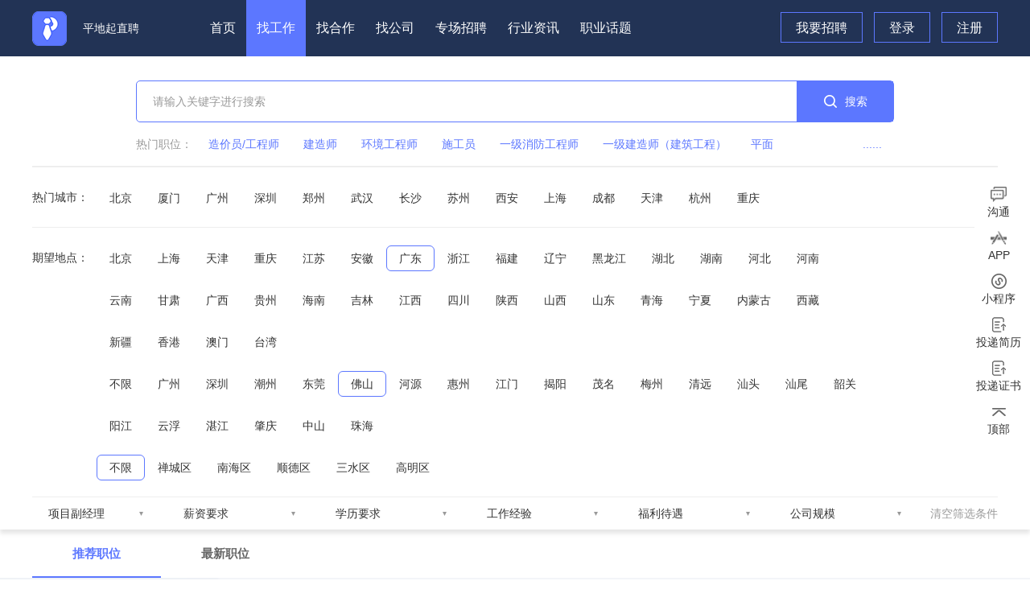

--- FILE ---
content_type: application/javascript
request_url: https://pdq-hr.oss-cn-shenzhen.aliyuncs.com/data/plus/job.cache.js?v=7334
body_size: 154031
content:
var jobclass_content=new Array();
jobclass_content[1795]='<p<br>style=";text-indent:<br>0;padding:<br>0;line-height:<br>26px"><span<br>style="font-family:<br>Tahoma;color:<br>rgb(51,<br>51,<br>51);letter-spacing:<br>0;font-size:<br>16px;background:<br>rgb(255,<br>255,<br>255)"><span<br>style="font-family:Tahoma">岗位职责：</span></span></p><p<br>style=";text-indent:<br>0;padding:<br>0;line-height:<br>26px"><span<br>style="font-family:<br>Tahoma;color:<br>rgb(51,<br>51,<br>51);letter-spacing:<br>0;font-size:<br>16px;background:<br>rgb(255,<br>255,<br>255)">1.协助完成公司招聘计划及招聘报表整理；</span></p><p<br>style=";text-indent:<br>0;padding:<br>0;line-height:<br>26px"><span<br>style="font-family:<br>Tahoma;color:<br>rgb(51,<br>51,<br>51);letter-spacing:<br>0;font-size:<br>16px;background:<br>rgb(255,<br>255,<br>255)">2.协助编辑、发布职位需求信息，并负责招聘网站信息的维护和更新；</span></p><p<br>style=";text-indent:<br>0;padding:<br>0;line-height:<br>26px"><span<br>style="font-family:<br>Tahoma;color:<br>rgb(51,<br>51,<br>51);letter-spacing:<br>0;font-size:<br>16px;background:<br>rgb(255,<br>255,<br>255)">3.通过各大招聘渠道搜索简历，对简历进行分类和初步筛选；</span></p><p<br>style=";text-indent:<br>0;padding:<br>0;line-height:<br>26px"><span<br>style="font-family:<br>Tahoma;color:<br>rgb(51,<br>51,<br>51);letter-spacing:<br>0;font-size:<br>16px;background:<br>rgb(255,<br>255,<br>255)">4.通过电话面试进行筛选，并组织和协调适合的应聘者参加现场面试；</span></p><p<br>style=";text-indent:<br>0;padding:<br>0;line-height:<br>26px"><span<br>style="font-family:<br>Tahoma;color:<br>rgb(51,<br>51,<br>51);letter-spacing:<br>0;font-size:<br>16px;background:<br>rgb(255,<br>255,<br>255)">5.协助完成对内对外的招聘推广；</span></p><p<br>style=";text-indent:<br>0;padding:<br>0;line-height:<br>26px"><span<br>style="font-family:<br>Tahoma;color:<br>rgb(51,<br>51,<br>51);letter-spacing:<br>0;font-size:<br>16px;background:<br>rgb(255,<br>255,<br>255)">6.协助公司人力资源系统信息维护工作；</span></p><p<br>style=";text-indent:<br>0;padding:<br>0;line-height:<br>26px"><span<br>style="font-family:<br>Tahoma;color:<br>rgb(51,<br>51,<br>51);letter-spacing:<br>0;font-size:<br>16px;background:<br>rgb(255,<br>255,<br>255)"><span<br>style="font-family:Tahoma">任职要求：</span></span></p><p<br>style=";text-indent:<br>0;padding:<br>0;line-height:<br>26px"><span<br>style="font-family:<br>Tahoma;color:<br>rgb(51,<br>51,<br>51);letter-spacing:<br>0;font-size:<br>16px;background:<br>rgb(255,<br>255,<br>255)">1.全日制统招本科及以上在读（大四/研二优先考虑）；</span></p><p<br>style=";text-indent:<br>0;padding:<br>0;line-height:<br>26px"><span<br>style="font-family:<br>Tahoma;color:<br>rgb(51,<br>51,<br>51);letter-spacing:<br>0;font-size:<br>16px;background:<br>rgb(255,<br>255,<br>255)">2.善于沟通，学习能力强，工作积极细心，富有责任感。</span></p><p<br>style=";text-indent:<br>0;padding:<br>0;line-height:<br>26px"><span<br>style="font-family:<br>Tahoma;color:<br>rgb(51,<br>51,<br>51);letter-spacing:<br>0;font-size:<br>16px;background:<br>rgb(255,<br>255,<br>255)">3.可以熟练操作office等办公系统；</span></p><p<br>style=";text-indent:<br>0;padding:<br>0;line-height:<br>26px"><span<br>style="font-family:<br>Tahoma;color:<br>rgb(51,<br>51,<br>51);letter-spacing:<br>0;font-size:<br>16px;background:<br>rgb(255,<br>255,<br>255)">4.能保证每周有三天以上到岗；</span></p><p<br>style=";text-indent:<br>0;padding:<br>0;line-height:<br>26px"><span<br>style="font-family:<br>Tahoma;color:<br>rgb(51,<br>51,<br>51);letter-spacing:<br>0;font-size:<br>16px;background:<br>rgb(255,<br>255,<br>255)">5.实习结束，毕业转正。</span><br></p><p><br/></p>';
jobclass_content[1544]='<p><span<br>style=";font-family:宋体;font-size:16px"><span<br>style="font-family:宋体">职责描述：</span></span></p><p><span<br>style=";font-family:宋体;font-size:16px"><span<br>style="font-family:宋体">在给排水总工和项目负责人带领下，参与城市总体规划、控规、修建性详规的市政基础设施规划设计，参与城市给排水、海绵城市以及其它专项规划，参与市政道路、景观游园、小区给排水施工图设计；</span></span></p><p><span<br>style=";font-family:Calibri;font-size:14px">&nbsp;</span></p><p><span<br>style=";font-family:宋体;font-size:16px"><span<br>style="font-family:宋体">任职要求：</span></span></p><p><span<br>style=";font-family:宋体;font-size:16px">1、给排水、环境工程等专业本科及以上学历；</span></p><p><span<br>style=";font-family:宋体;font-size:16px">2、有规划院、市政院专业设计工作或实习经验者优先；</span></p><p><span<br>style=";font-family:宋体;font-size:16px">3、熟悉城市规划中的市政工程规划，市政给排水施工图设计；</span></p><p><span<br>style=";font-family:宋体;font-size:16px">4、熟悉本专业法律法规、技术规范，谦虚好学；</span></p><p><span<br>style=";font-family:宋体;font-size:16px">5、熟练掌握相关给排水设计软件，如CAD、鸿业、PS等；<br></span></p><p><span<br>style=";font-family:宋体;font-size:16px">6、需工作责任心强，能够高效率工作，具备团队合作和服务精神；</span></p><p><span<br>style=";font-family:宋体;font-size:16px">7、熟练掌握PPT制作与方案汇报；</span></p><p><span<br>style=";font-family:宋体;font-size:16px">7、具有良好的工作沟通、汇报、协调能力，能妥善处理专业间的技术协调事宜；</span></p><p><br/></p>';
jobclass_content[1573]='<p><span<br>style=";font-family:Calibri;font-size:16px"><span<br>style="font-family:宋体">任职资格：</span></span><span<br>style=";font-family:Calibri;font-size:16px"><br/></span><span<br>style=";font-family:Calibri;font-size:16px">1<span<br>style="font-family:宋体">、勘察、地质、水文地质及物探相关专业，本科及以上学历毕业；<br></span></span><span<br>style=";font-family:Calibri;font-size:16px"><br/></span><span<br>style=";font-family:Calibri;font-size:16px">2<span<br>style="font-family:宋体">、具有</span><span<br>style="font-family:Calibri">3</span><span<br>style="font-family:宋体">年以上相关地质勘查类工作经验，</span><span<br>style="font-family:Calibri">1</span><span<br>style="font-family:宋体">年以上地质队野外工作经验，能够独立承担地质勘查项目；负责地质项目前期地质调查、物探勘查工作</span><span<br>style="font-family:Calibri">,</span><span<br>style="font-family:宋体">根据测量情况出具草图；及相应地质技术文件的编写工作；<br></span></span><span<br>style=";font-family:Calibri;font-size:16px"><br/></span><span<br>style=";font-family:Calibri;font-size:16px">3<span<br>style="font-family:宋体">、具有良好的计算机操作能力，熟练使用</span><span<br>style="font-family:Calibri">CAD</span><span<br>style="font-family:宋体">、</span><span<br>style="font-family:Calibri">Mapgis</span><span<br>style="font-family:宋体">等制作设计图，</span><span<br>style="font-family:Calibri">OFFICE</span><span<br>style="font-family:宋体">等办公软件工具；<br></span></span><span<br>style=";font-family:Calibri;font-size:16px"><br/></span><span<br>style=";font-family:Calibri;font-size:16px">4<span<br>style="font-family:宋体">、熟悉国家行业相关法律法规及相关行业的有关政策和标准；<br></span></span><span<br>style=";font-family:Calibri;font-size:16px"><br/></span><span<br>style=";font-family:Calibri;font-size:16px">5<span<br>style="font-family:宋体">、具有吃苦耐劳精神，适应野外工作，有较强的责任心，良好的组织沟通协调和学习能力，工作积极主动，态度踏实，勤学好学，有良好的职业素养及团队精神。<br></span></span><span<br>style=";font-family:Calibri;font-size:16px"><br/></span><span<br>style=";font-family:Calibri;font-size:16px">6<span<br>style="font-family:宋体">、具有工程师中级以上职称者和地勘单位及设计院工作经验者优先；云南本地人优先；有岩土工程师执业资格证者优先考虑。</span></span></p><p><br/></p>';
jobclass_content[1596]='<p><span<br>style=";font-family:Calibri;font-size:16px"><span<br>style="font-family:宋体">任职资格：</span></span><span<br>style=";font-family:Calibri;font-size:16px"><br/></span><span<br>style=";font-family:Calibri;font-size:16px">1<span<br>style="font-family:宋体">、勘察、地质、水文地质及物探相关专业，本科及以上学历毕业；<br></span></span><span<br>style=";font-family:Calibri;font-size:16px"><br/></span><span<br>style=";font-family:Calibri;font-size:16px">2<span<br>style="font-family:宋体">、具有</span><span<br>style="font-family:Calibri">3</span><span<br>style="font-family:宋体">年以上相关地质勘查类工作经验，</span><span<br>style="font-family:Calibri">1</span><span<br>style="font-family:宋体">年以上地质队野外工作经验，能够独立承担地质勘查项目；负责地质项目前期地质调查、物探勘查工作</span><span<br>style="font-family:Calibri">,</span><span<br>style="font-family:宋体">根据测量情况出具草图；及相应地质技术文件的编写工作；<br></span></span><span<br>style=";font-family:Calibri;font-size:16px"><br/></span><span<br>style=";font-family:Calibri;font-size:16px">3<span<br>style="font-family:宋体">、具有良好的计算机操作能力，熟练使用</span><span<br>style="font-family:Calibri">CAD</span><span<br>style="font-family:宋体">、</span><span<br>style="font-family:Calibri">Mapgis</span><span<br>style="font-family:宋体">等制作设计图，</span><span<br>style="font-family:Calibri">OFFICE</span><span<br>style="font-family:宋体">等办公软件工具；<br></span></span><span<br>style=";font-family:Calibri;font-size:16px"><br/></span><span<br>style=";font-family:Calibri;font-size:16px">4<span<br>style="font-family:宋体">、熟悉国家行业相关法律法规及相关行业的有关政策和标准；<br></span></span><span<br>style=";font-family:Calibri;font-size:16px"><br/></span><span<br>style=";font-family:Calibri;font-size:16px">5<span<br>style="font-family:宋体">、具有吃苦耐劳精神，适应野外工作，有较强的责任心，良好的组织沟通协调和学习能力，工作积极主动，态度踏实，勤学好学，有良好的职业素养及团队精神。<br></span></span><span<br>style=";font-family:Calibri;font-size:16px"><br/></span><span<br>style=";font-family:Calibri;font-size:16px">6<span<br>style="font-family:宋体">、具有工程师中级以上职称者和地勘单位及设计院工作经验者优先；云南本地人优先；有岩土工程师执业资格证者优先考虑。</span></span><br></p><p><br/></p>';
jobclass_content[1624]='<p><span<br>style=";font-family:Calibri;font-size:16px"><span<br>style="font-family:宋体">任职资格：</span></span><span<br>style=";font-family:Calibri;font-size:16px"><br/></span><span<br>style=";font-family:Calibri;font-size:16px">1<span<br>style="font-family:宋体">、勘察、地质、水文地质及物探相关专业，本科及以上学历毕业；<br></span></span><span<br>style=";font-family:Calibri;font-size:16px"><br/></span><span<br>style=";font-family:Calibri;font-size:16px">2<span<br>style="font-family:宋体">、具有</span><span<br>style="font-family:Calibri">3</span><span<br>style="font-family:宋体">年以上相关地质勘查类工作经验，</span><span<br>style="font-family:Calibri">1</span><span<br>style="font-family:宋体">年以上地质队野外工作经验，能够独立承担地质勘查项目；负责地质项目前期地质调查、物探勘查工作</span><span<br>style="font-family:Calibri">,</span><span<br>style="font-family:宋体">根据测量情况出具草图；及相应地质技术文件的编写工作；<br></span></span><span<br>style=";font-family:Calibri;font-size:16px"><br/></span><span<br>style=";font-family:Calibri;font-size:16px">3<span<br>style="font-family:宋体">、具有良好的计算机操作能力，熟练使用</span><span<br>style="font-family:Calibri">CAD</span><span<br>style="font-family:宋体">、</span><span<br>style="font-family:Calibri">Mapgis</span><span<br>style="font-family:宋体">等制作设计图，</span><span<br>style="font-family:Calibri">OFFICE</span><span<br>style="font-family:宋体">等办公软件工具；<br></span></span><span<br>style=";font-family:Calibri;font-size:16px"><br/></span><span<br>style=";font-family:Calibri;font-size:16px">4<span<br>style="font-family:宋体">、熟悉国家行业相关法律法规及相关行业的有关政策和标准；<br></span></span><span<br>style=";font-family:Calibri;font-size:16px"><br/></span><span<br>style=";font-family:Calibri;font-size:16px">5<span<br>style="font-family:宋体">、具有吃苦耐劳精神，适应野外工作，有较强的责任心，良好的组织沟通协调和学习能力，工作积极主动，态度踏实，勤学好学，有良好的职业素养及团队精神。<br></span></span><span<br>style=";font-family:Calibri;font-size:16px"><br/></span><span<br>style=";font-family:Calibri;font-size:16px">6<span<br>style="font-family:宋体">、具有工程师中级以上职称者和地勘单位及设计院工作经验者优先；云南本地人优先；有岩土工程师执业资格证者优先考虑。</span></span><br></p><p><br/></p>';
jobclass_content[1633]='<p><br/><span<br>style="color:<br>rgb(51,<br>51,<br>51);<br>text-transform:<br>none;<br>text-indent:<br>0px;<br>letter-spacing:<br>normal;<br>font-family:<br>&quot;Microsoft<br>Yahei&quot;;<br>font-size:<br>12px;<br>font-style:<br>normal;<br>font-weight:<br>400;<br>word-spacing:<br>0px;<br>float:<br>none;<br>display:<br>inline<br>!important;<br>white-space:<br>normal;<br>orphans:<br>2;<br>widows:<br>2;<br>background-color:<br>rgb(255,<br>255,<br>255);<br>font-variant-ligatures:<br>normal;<br>font-variant-caps:<br>normal;<br>-webkit-text-stroke-width:<br>0px;<br>text-decoration-style:<br>initial;<br>text-decoration-color:<br>initial;">任职资格：</span><br/><span<br>style="color:<br>rgb(51,<br>51,<br>51);<br>text-transform:<br>none;<br>text-indent:<br>0px;<br>letter-spacing:<br>normal;<br>font-family:<br>&quot;Microsoft<br>Yahei&quot;;<br>font-size:<br>12px;<br>font-style:<br>normal;<br>font-weight:<br>400;<br>word-spacing:<br>0px;<br>float:<br>none;<br>display:<br>inline<br>!important;<br>white-space:<br>normal;<br>orphans:<br>2;<br>widows:<br>2;<br>background-color:<br>rgb(255,<br>255,<br>255);<br>font-variant-ligatures:<br>normal;<br>font-variant-caps:<br>normal;<br>-webkit-text-stroke-width:<br>0px;<br>text-decoration-style:<br>initial;<br>text-decoration-color:<br>initial;">1、全日制本科及以上学历，建筑、结构相关专业；（非全日制本科及以上学历的勿投！）</span><br/><span<br>style="color:<br>rgb(51,<br>51,<br>51);<br>text-transform:<br>none;<br>text-indent:<br>0px;<br>letter-spacing:<br>normal;<br>font-family:<br>&quot;Microsoft<br>Yahei&quot;;<br>font-size:<br>12px;<br>font-style:<br>normal;<br>font-weight:<br>400;<br>word-spacing:<br>0px;<br>float:<br>none;<br>display:<br>inline<br>!important;<br>white-space:<br>normal;<br>orphans:<br>2;<br>widows:<br>2;<br>background-color:<br>rgb(255,<br>255,<br>255);<br>font-variant-ligatures:<br>normal;<br>font-variant-caps:<br>normal;<br>-webkit-text-stroke-width:<br>0px;<br>text-decoration-style:<br>initial;<br>text-decoration-color:<br>initial;">2、5年以上大型房地产同岗位经验，有超高层商业综合体项目钢结构工程经验者优先；</span><br/><span<br>style="color:<br>rgb(51,<br>51,<br>51);<br>text-transform:<br>none;<br>text-indent:<br>0px;<br>letter-spacing:<br>normal;<br>font-family:<br>&quot;Microsoft<br>Yahei&quot;;<br>font-size:<br>12px;<br>font-style:<br>normal;<br>font-weight:<br>400;<br>word-spacing:<br>0px;<br>float:<br>none;<br>display:<br>inline<br>!important;<br>white-space:<br>normal;<br>orphans:<br>2;<br>widows:<br>2;<br>background-color:<br>rgb(255,<br>255,<br>255);<br>font-variant-ligatures:<br>normal;<br>font-variant-caps:<br>normal;<br>-webkit-text-stroke-width:<br>0px;<br>text-decoration-style:<br>initial;<br>text-decoration-color:<br>initial;">3、熟练掌握结构工程的专业知识，熟悉各种设计规范，了解土建相关知识；</span><br/><span<br>style="color:<br>rgb(51,<br>51,<br>51);<br>text-transform:<br>none;<br>text-indent:<br>0px;<br>letter-spacing:<br>normal;<br>font-family:<br>&quot;Microsoft<br>Yahei&quot;;<br>font-size:<br>12px;<br>font-style:<br>normal;<br>font-weight:<br>400;<br>word-spacing:<br>0px;<br>float:<br>none;<br>display:<br>inline<br>!important;<br>white-space:<br>normal;<br>orphans:<br>2;<br>widows:<br>2;<br>background-color:<br>rgb(255,<br>255,<br>255);<br>font-variant-ligatures:<br>normal;<br>font-variant-caps:<br>normal;<br>-webkit-text-stroke-width:<br>0px;<br>text-decoration-style:<br>initial;<br>text-decoration-color:<br>initial;">4、有参与项目全过程管理的经验，具有协调管理能力。</span><br/><br/><span<br>style="color:<br>rgb(51,<br>51,<br>51);<br>text-transform:<br>none;<br>text-indent:<br>0px;<br>letter-spacing:<br>normal;<br>font-family:<br>&quot;Microsoft<br>Yahei&quot;;<br>font-size:<br>12px;<br>font-style:<br>normal;<br>font-weight:<br>400;<br>word-spacing:<br>0px;<br>float:<br>none;<br>display:<br>inline<br>!important;<br>white-space:<br>normal;<br>orphans:<br>2;<br>widows:<br>2;<br>background-color:<br>rgb(255,<br>255,<br>255);<br>font-variant-ligatures:<br>normal;<br>font-variant-caps:<br>normal;<br>-webkit-text-stroke-width:<br>0px;<br>text-decoration-style:<br>initial;<br>text-decoration-color:<br>initial;">岗位职责：</span><br/><span<br>style="color:<br>rgb(51,<br>51,<br>51);<br>text-transform:<br>none;<br>text-indent:<br>0px;<br>letter-spacing:<br>normal;<br>font-family:<br>&quot;Microsoft<br>Yahei&quot;;<br>font-size:<br>12px;<br>font-style:<br>normal;<br>font-weight:<br>400;<br>word-spacing:<br>0px;<br>float:<br>none;<br>display:<br>inline<br>!important;<br>white-space:<br>normal;<br>orphans:<br>2;<br>widows:<br>2;<br>background-color:<br>rgb(255,<br>255,<br>255);<br>font-variant-ligatures:<br>normal;<br>font-variant-caps:<br>normal;<br>-webkit-text-stroke-width:<br>0px;<br>text-decoration-style:<br>initial;<br>text-decoration-color:<br>initial;">1、负责钢结构专业的现场管理工作。</span><br/><span<br>style="color:<br>rgb(51,<br>51,<br>51);<br>text-transform:<br>none;<br>text-indent:<br>0px;<br>letter-spacing:<br>normal;<br>font-family:<br>&quot;Microsoft<br>Yahei&quot;;<br>font-size:<br>12px;<br>font-style:<br>normal;<br>font-weight:<br>400;<br>word-spacing:<br>0px;<br>float:<br>none;<br>display:<br>inline<br>!important;<br>white-space:<br>normal;<br>orphans:<br>2;<br>widows:<br>2;<br>background-color:<br>rgb(255,<br>255,<br>255);<br>font-variant-ligatures:<br>normal;<br>font-variant-caps:<br>normal;<br>-webkit-text-stroke-width:<br>0px;<br>text-decoration-style:<br>initial;<br>text-decoration-color:<br>initial;">2、参与完成过程中的经济签证及后期预结算工作。</span><br/><span<br>style="color:<br>rgb(51,<br>51,<br>51);<br>text-transform:<br>none;<br>text-indent:<br>0px;<br>letter-spacing:<br>normal;<br>font-family:<br>&quot;Microsoft<br>Yahei&quot;;<br>font-size:<br>12px;<br>font-style:<br>normal;<br>font-weight:<br>400;<br>word-spacing:<br>0px;<br>float:<br>none;<br>display:<br>inline<br>!important;<br>white-space:<br>normal;<br>orphans:<br>2;<br>widows:<br>2;<br>background-color:<br>rgb(255,<br>255,<br>255);<br>font-variant-ligatures:<br>normal;<br>font-variant-caps:<br>normal;<br>-webkit-text-stroke-width:<br>0px;<br>text-decoration-style:<br>initial;<br>text-decoration-color:<br>initial;">3、参与完善设计方案及设计图纸变更。</span><br/><span<br>style="color:<br>rgb(51,<br>51,<br>51);<br>text-transform:<br>none;<br>text-indent:<br>0px;<br>letter-spacing:<br>normal;<br>font-family:<br>&quot;Microsoft<br>Yahei&quot;;<br>font-size:<br>12px;<br>font-style:<br>normal;<br>font-weight:<br>400;<br>word-spacing:<br>0px;<br>float:<br>none;<br>display:<br>inline<br>!important;<br>white-space:<br>normal;<br>orphans:<br>2;<br>widows:<br>2;<br>background-color:<br>rgb(255,<br>255,<br>255);<br>font-variant-ligatures:<br>normal;<br>font-variant-caps:<br>normal;<br>-webkit-text-stroke-width:<br>0px;<br>text-decoration-style:<br>initial;<br>text-decoration-color:<br>initial;">4、参与物业的移交及项目的营销配合。</span><br/><span<br>style="color:<br>rgb(51,<br>51,<br>51);<br>text-transform:<br>none;<br>text-indent:<br>0px;<br>letter-spacing:<br>normal;<br>font-family:<br>&quot;Microsoft<br>Yahei&quot;;<br>font-size:<br>12px;<br>font-style:<br>normal;<br>font-weight:<br>400;<br>word-spacing:<br>0px;<br>float:<br>none;<br>display:<br>inline<br>!important;<br>white-space:<br>normal;<br>orphans:<br>2;<br>widows:<br>2;<br>background-color:<br>rgb(255,<br>255,<br>255);<br>font-variant-ligatures:<br>normal;<br>font-variant-caps:<br>normal;<br>-webkit-text-stroke-width:<br>0px;<br>text-decoration-style:<br>initial;<br>text-decoration-color:<br>initial;">5、参与投招标配合工作。</span><br/><span<br>style="color:<br>rgb(51,<br>51,<br>51);<br>text-transform:<br>none;<br>text-indent:<br>0px;<br>letter-spacing:<br>normal;<br>font-family:<br>&quot;Microsoft<br>Yahei&quot;;<br>font-size:<br>12px;<br>font-style:<br>normal;<br>font-weight:<br>400;<br>word-spacing:<br>0px;<br>float:<br>none;<br>display:<br>inline<br>!important;<br>white-space:<br>normal;<br>orphans:<br>2;<br>widows:<br>2;<br>background-color:<br>rgb(255,<br>255,<br>255);<br>font-variant-ligatures:<br>normal;<br>font-variant-caps:<br>normal;<br>-webkit-text-stroke-width:<br>0px;<br>text-decoration-style:<br>initial;<br>text-decoration-color:<br>initial;">6、参与造价部主导的施工合同管理。</span></p>';
jobclass_content[1640]='<p><span<br>style=";font-family:Calibri;font-size:16px"><span<br>style="font-family:宋体">任职要求：</span></span></p><p><span<br>style=";font-family:Calibri;font-size:16px">1<span<br>style="font-family:宋体">、给排水等相关专业本科及以上学历，</span><span<br>style="font-family:Calibri">5</span><span<br>style="font-family:宋体">年以上工作经验；</span></span></p><p><span<br>style=";font-family:Calibri;font-size:16px">2<span<br>style="font-family:宋体">、工作认真负责，具备良好的沟通协调能力、良好的团队合作精神；</span></span></p><p><span<br>style=";font-family:Calibri;font-size:14px">3<span<br>style="font-family:宋体">、熟悉相关专业技术规范、熟练掌握相关绘图软件。</span></span></p><p><br/></p>';
jobclass_content[1394]='<p<br>style="margin-top:0;margin-right:0;margin-bottom:0;margin-left:0;text-indent:0;padding:0<br>0<br>0<br>0<br>;line-height:26px;background:rgb(255,255,255)"><span<br>style="font-family:<br>Tahoma;color:<br>rgb(51,<br>51,<br>51);letter-spacing:<br>0;font-size:<br>16px"><span<br>style="font-family:Tahoma">岗位职责：</span></span><span<br>style="font-family:<br>Tahoma;color:<br>rgb(51,<br>51,<br>51);letter-spacing:<br>0;font-size:<br>16px"><br/></span><span<br>style="font-family:<br>Tahoma;color:<br>rgb(51,<br>51,<br>51);letter-spacing:<br>0;font-size:<br>16px">1、主持或独立完成大型公建及住宅的设计主创工作，把握设计潮流，勇于创新，工作有激情！</span></p><p<br>style="margin-top:0;margin-right:0;margin-bottom:0;margin-left:0;text-indent:0;padding:0<br>0<br>0<br>0<br>;line-height:26px;background:rgb(255,255,255)"><span<br>style="font-family:<br>Tahoma;color:<br>rgb(51,<br>51,<br>51);letter-spacing:<br>0;font-size:<br>16px"><span<br>style="font-family:Tahoma">良好的沟通汇报及管理能力</span></span></p><p<br>style="margin-top:0;margin-right:0;margin-bottom:0;margin-left:0;text-indent:0;padding:0<br>0<br>0<br>0<br>;line-height:26px;background:rgb(255,255,255)"><span<br>style="font-family:<br>Tahoma;color:<br>rgb(51,<br>51,<br>51);letter-spacing:<br>0;font-size:<br>16px">2、配合公司对外经营活动，做好经营缓解的技术服务和支撑。</span></p><p<br>style="margin-top:0;margin-right:0;margin-bottom:0;margin-left:0;text-indent:0;padding:0<br>0<br>0<br>0<br>;line-height:26px;background:rgb(255,255,255)"><span<br>style="font-family:<br>Tahoma;color:<br>rgb(51,<br>51,<br>51);letter-spacing:<br>0;font-size:<br>16px">3、制定本专业公司技术标准，检查和监督执行标准落实。</span></p><p<br>style="margin-top:0;margin-right:0;margin-bottom:0;margin-left:0;text-indent:0;padding:0<br>0<br>0<br>0<br>;line-height:26px;background:rgb(255,255,255)"><span<br>style="font-family:<br>Tahoma;color:<br>rgb(51,<br>51,<br>51);letter-spacing:<br>0;font-size:<br>16px">4、参与甲方项目完成方案评审和把控，施工图技术管理、建筑施工图校对、图审意见和后期现场意见指导等职责范围内工作。</span></p><p<br>style="margin-top:0;margin-right:0;margin-bottom:0;margin-left:0;text-indent:0;padding:0<br>0<br>0<br>0<br>;line-height:26px;background:rgb(255,255,255)"><span<br>style="font-family:<br>Tahoma;color:<br>rgb(51,<br>51,<br>51);letter-spacing:<br>0;font-size:<br>16px">5、负责重大项目的质量执行情况跟踪、检查和督导协调；</span></p><p<br>style="margin-top:0;margin-right:0;margin-bottom:0;margin-left:0;text-indent:0;padding:0<br>0<br>0<br>0<br>;line-height:26px;background:rgb(255,255,255)"><span<br>style="font-family:<br>Tahoma;color:<br>rgb(51,<br>51,<br>51);letter-spacing:<br>0;font-size:<br>16px">6、定期组织技术培训宣讲；</span></p><p<br>style=";text-indent:<br>0;padding:<br>0;line-height:<br>26px;background:<br>rgb(255,<br>255,<br>255)"><span<br>style="font-family:<br>Tahoma;color:<br>rgb(51,<br>51,<br>51);letter-spacing:<br>0;font-size:<br>16px"><span<br>style="font-family:Tahoma">任职资格：</span></span></p><p<br>style=";text-indent:<br>0;padding:<br>0;line-height:<br>26px;background:<br>rgb(255,<br>255,<br>255)"><span<br>style="font-family:<br>Tahoma;color:<br>rgb(51,<br>51,<br>51);letter-spacing:<br>0;font-size:<br>16px">1、</span><span<br>style="font-family:<br>Tahoma;color:<br>rgb(51,<br>51,<br>51);letter-spacing:<br>0;font-size:<br>16px"><span<br>style="font-family:Tahoma">建筑学专业本科以上学历，有项目负责人工作经验；</span></span></p><p<br>style=";text-indent:<br>0;padding:<br>0;line-height:<br>26px;background:<br>rgb(255,<br>255,<br>255)"><span<br>style="font-family:<br>Tahoma;color:<br>rgb(51,<br>51,<br>51);letter-spacing:<br>0;font-size:<br>16px">2、</span><span<br>style="font-family:<br>Tahoma;color:<br>rgb(51,<br>51,<br>51);letter-spacing:<br>0;font-size:<br>16px"><span<br>style="font-family:Tahoma">熟悉建筑专业设计规范，具有良好的方案设计、图纸审核、设计变更及品质把控能力，较高的建筑审美能力；</span></span></p><p<br>style=";text-indent:<br>0;padding:<br>0;line-height:<br>26px;background:<br>rgb(255,<br>255,<br>255)"><span<br>style="font-family:<br>Tahoma;color:<br>rgb(51,<br>51,<br>51);letter-spacing:<br>0;font-size:<br>16px">3、</span><span<br>style="font-family:<br>Tahoma;color:<br>rgb(51,<br>51,<br>51);letter-spacing:<br>0;font-size:<br>16px"><span<br>style="font-family:Tahoma">熟练操作专业软件，了解政府项目设计审批的相关政策、法规；</span></span></p><p<br>style=";text-indent:<br>0;padding:<br>0;line-height:<br>26px;background:<br>rgb(255,<br>255,<br>255)"><span<br>style="font-family:<br>Tahoma;color:<br>rgb(51,<br>51,<br>51);letter-spacing:<br>0;font-size:<br>16px">4、</span><span<br>style="font-family:<br>Tahoma;color:<br>rgb(51,<br>51,<br>51);letter-spacing:<br>0;font-size:<br>16px"><span<br>style="font-family:Tahoma">沟通协调能力强，能够有计划地协调整体工作进度，工作积极主动，具备带领团队、处理和解决问题的能力；</span></span></p><p<br>style=";text-indent:<br>0;padding:<br>0;line-height:<br>26px;background:<br>rgb(255,<br>255,<br>255)"><span<br>style="font-family:<br>Tahoma;color:<br>rgb(51,<br>51,<br>51);letter-spacing:<br>0;font-size:<br>16px">5、</span><span<br>style="font-family:<br>Tahoma;color:<br>rgb(51,<br>51,<br>51);letter-spacing:<br>0;font-size:<br>16px"><span<br>style="font-family:Tahoma">组织设计团队完成从房地产产品定位、概念、方案、扩初、施工图设计到配合施工各阶段的设计任务，日常项目过程中进度节点的有效控制；</span></span></p><p<br>style=";text-indent:<br>0;padding:<br>0;line-height:<br>26px;background:<br>rgb(255,<br>255,<br>255)"><span<br>style="font-family:<br>Tahoma;color:<br>rgb(51,<br>51,<br>51);letter-spacing:<br>0;font-size:<br>16px">6、</span><span<br>style="font-family:<br>Tahoma;color:<br>rgb(51,<br>51,<br>51);letter-spacing:<br>0;font-size:<br>16px"><span<br>style="font-family:Tahoma">负责解决项目设计的重大技术问题；</span></span></p><p<br>style="margin-top:0;margin-right:0;margin-bottom:0;margin-left:0;text-indent:0;padding:0<br>0<br>0<br>0<br>;line-height:26px;background:rgb(255,255,255)"><span<br>style="font-family:<br>Tahoma;color:<br>rgb(51,<br>51,<br>51);letter-spacing:<br>0;font-size:<br>16px">7、</span><span<br>style="font-family:<br>Tahoma;color:<br>rgb(51,<br>51,<br>51);letter-spacing:<br>0;font-size:<br>16px">1</span><span<br>style="font-family:<br>Tahoma;color:<br>rgb(51,<br>51,<br>51);letter-spacing:<br>0;font-size:<br>16px">0</span><span<br>style="font-family:<br>Tahoma;color:<br>rgb(51,<br>51,<br>51);letter-spacing:<br>0;font-size:<br>16px"><span<br>style="font-family:Tahoma">年以上工作经验。</span></span></p><p><br/></p>';
jobclass_content[1650]='<p><span<br>style="font-family:<br>宋体;<br>font-size:<br>16px;"><span<br>style="font-family:<br>宋体;"></span></span><span<br>style="color:<br>rgb(51,<br>51,<br>51);<br>text-transform:<br>none;<br>text-indent:<br>0px;<br>letter-spacing:<br>normal;<br>font-family:<br>&quot;Microsoft<br>Yahei&quot;;<br>font-size:<br>12px;<br>font-style:<br>normal;<br>font-weight:<br>400;<br>word-spacing:<br>0px;<br>float:<br>none;<br>display:<br>inline<br>!important;<br>white-space:<br>normal;<br>orphans:<br>2;<br>widows:<br>2;<br>background-color:<br>rgb(255,<br>255,<br>255);<br>font-variant-ligatures:<br>normal;<br>font-variant-caps:<br>normal;<br>-webkit-text-stroke-width:<br>0px;<br>text-decoration-style:<br>initial;<br>text-decoration-color:<br>initial;">岗位职责</span><br/><span<br>style="color:<br>rgb(51,<br>51,<br>51);<br>text-transform:<br>none;<br>text-indent:<br>0px;<br>letter-spacing:<br>normal;<br>font-family:<br>&quot;Microsoft<br>Yahei&quot;;<br>font-size:<br>12px;<br>font-style:<br>normal;<br>font-weight:<br>400;<br>word-spacing:<br>0px;<br>float:<br>none;<br>display:<br>inline<br>!important;<br>white-space:<br>normal;<br>orphans:<br>2;<br>widows:<br>2;<br>background-color:<br>rgb(255,<br>255,<br>255);<br>font-variant-ligatures:<br>normal;<br>font-variant-caps:<br>normal;<br>-webkit-text-stroke-width:<br>0px;<br>text-decoration-style:<br>initial;<br>text-decoration-color:<br>initial;">1、负责电气专业的前期设计、市场调研、方案比较和优化等方面的工作；</span><br/><span<br>style="color:<br>rgb(51,<br>51,<br>51);<br>text-transform:<br>none;<br>text-indent:<br>0px;<br>letter-spacing:<br>normal;<br>font-family:<br>&quot;Microsoft<br>Yahei&quot;;<br>font-size:<br>12px;<br>font-style:<br>normal;<br>font-weight:<br>400;<br>word-spacing:<br>0px;<br>float:<br>none;<br>display:<br>inline<br>!important;<br>white-space:<br>normal;<br>orphans:<br>2;<br>widows:<br>2;<br>background-color:<br>rgb(255,<br>255,<br>255);<br>font-variant-ligatures:<br>normal;<br>font-variant-caps:<br>normal;<br>-webkit-text-stroke-width:<br>0px;<br>text-decoration-style:<br>initial;<br>text-decoration-color:<br>initial;">2、负责电气专业设计过程中与设计院的接口工作，负责电气专业图纸的审核及优化工作；</span><br/><span<br>style="color:<br>rgb(51,<br>51,<br>51);<br>text-transform:<br>none;<br>text-indent:<br>0px;<br>letter-spacing:<br>normal;<br>font-family:<br>&quot;Microsoft<br>Yahei&quot;;<br>font-size:<br>12px;<br>font-style:<br>normal;<br>font-weight:<br>400;<br>word-spacing:<br>0px;<br>float:<br>none;<br>display:<br>inline<br>!important;<br>white-space:<br>normal;<br>orphans:<br>2;<br>widows:<br>2;<br>background-color:<br>rgb(255,<br>255,<br>255);<br>font-variant-ligatures:<br>normal;<br>font-variant-caps:<br>normal;<br>-webkit-text-stroke-width:<br>0px;<br>text-decoration-style:<br>initial;<br>text-decoration-color:<br>initial;">3、负责编制电气专业的招投标技术要求，参与电气的设备、材料摸底工作，参与及审核项目有关的强弱电设备和产品造型；</span><br/><span<br>style="color:<br>rgb(51,<br>51,<br>51);<br>text-transform:<br>none;<br>text-indent:<br>0px;<br>letter-spacing:<br>normal;<br>font-family:<br>&quot;Microsoft<br>Yahei&quot;;<br>font-size:<br>12px;<br>font-style:<br>normal;<br>font-weight:<br>400;<br>word-spacing:<br>0px;<br>float:<br>none;<br>display:<br>inline<br>!important;<br>white-space:<br>normal;<br>orphans:<br>2;<br>widows:<br>2;<br>background-color:<br>rgb(255,<br>255,<br>255);<br>font-variant-ligatures:<br>normal;<br>font-variant-caps:<br>normal;<br>-webkit-text-stroke-width:<br>0px;<br>text-decoration-style:<br>initial;<br>text-decoration-color:<br>initial;">4、参与项目方案和施工图设计审核管理，负责建设过程中的设计变更工作，并做好相关的通知和记录存档工作；</span><br/><span<br>style="color:<br>rgb(51,<br>51,<br>51);<br>text-transform:<br>none;<br>text-indent:<br>0px;<br>letter-spacing:<br>normal;<br>font-family:<br>&quot;Microsoft<br>Yahei&quot;;<br>font-size:<br>12px;<br>font-style:<br>normal;<br>font-weight:<br>400;<br>word-spacing:<br>0px;<br>float:<br>none;<br>display:<br>inline<br>!important;<br>white-space:<br>normal;<br>orphans:<br>2;<br>widows:<br>2;<br>background-color:<br>rgb(255,<br>255,<br>255);<br>font-variant-ligatures:<br>normal;<br>font-variant-caps:<br>normal;<br>-webkit-text-stroke-width:<br>0px;<br>text-decoration-style:<br>initial;<br>text-decoration-color:<br>initial;">5、负责设计和施工技术资料的收集和整理工作，进行必要的管理总结和技术总结，以不断提高公司的设计和施工质量；</span><br/><span<br>style="color:<br>rgb(51,<br>51,<br>51);<br>text-transform:<br>none;<br>text-indent:<br>0px;<br>letter-spacing:<br>normal;<br>font-family:<br>&quot;Microsoft<br>Yahei&quot;;<br>font-size:<br>12px;<br>font-style:<br>normal;<br>font-weight:<br>400;<br>word-spacing:<br>0px;<br>float:<br>none;<br>display:<br>inline<br>!important;<br>white-space:<br>normal;<br>orphans:<br>2;<br>widows:<br>2;<br>background-color:<br>rgb(255,<br>255,<br>255);<br>font-variant-ligatures:<br>normal;<br>font-variant-caps:<br>normal;<br>-webkit-text-stroke-width:<br>0px;<br>text-decoration-style:<br>initial;<br>text-decoration-color:<br>initial;">6、负责与其他专业的沟通和协调工作并対处理项目现场发生的问题，持续对项目电气工作进行沟通、指导；</span><br/><span<br>style="color:<br>rgb(51,<br>51,<br>51);<br>text-transform:<br>none;<br>text-indent:<br>0px;<br>letter-spacing:<br>normal;<br>font-family:<br>&quot;Microsoft<br>Yahei&quot;;<br>font-size:<br>12px;<br>font-style:<br>normal;<br>font-weight:<br>400;<br>word-spacing:<br>0px;<br>float:<br>none;<br>display:<br>inline<br>!important;<br>white-space:<br>normal;<br>orphans:<br>2;<br>widows:<br>2;<br>background-color:<br>rgb(255,<br>255,<br>255);<br>font-variant-ligatures:<br>normal;<br>font-variant-caps:<br>normal;<br>-webkit-text-stroke-width:<br>0px;<br>text-decoration-style:<br>initial;<br>text-decoration-color:<br>initial;">7、完成领导交办的其他工作任务。</span><br/><span<br>style="color:<br>rgb(51,<br>51,<br>51);<br>text-transform:<br>none;<br>text-indent:<br>0px;<br>letter-spacing:<br>normal;<br>font-family:<br>&quot;Microsoft<br>Yahei&quot;;<br>font-size:<br>12px;<br>font-style:<br>normal;<br>font-weight:<br>400;<br>word-spacing:<br>0px;<br>float:<br>none;<br>display:<br>inline<br>!important;<br>white-space:<br>normal;<br>orphans:<br>2;<br>widows:<br>2;<br>background-color:<br>rgb(255,<br>255,<br>255);<br>font-variant-ligatures:<br>normal;<br>font-variant-caps:<br>normal;<br>-webkit-text-stroke-width:<br>0px;<br>text-decoration-style:<br>initial;<br>text-decoration-color:<br>initial;">任职要求</span><br/><span<br>style="color:<br>rgb(51,<br>51,<br>51);<br>text-transform:<br>none;<br>text-indent:<br>0px;<br>letter-spacing:<br>normal;<br>font-family:<br>&quot;Microsoft<br>Yahei&quot;;<br>font-size:<br>12px;<br>font-style:<br>normal;<br>font-weight:<br>400;<br>word-spacing:<br>0px;<br>float:<br>none;<br>display:<br>inline<br>!important;<br>white-space:<br>normal;<br>orphans:<br>2;<br>widows:<br>2;<br>background-color:<br>rgb(255,<br>255,<br>255);<br>font-variant-ligatures:<br>normal;<br>font-variant-caps:<br>normal;<br>-webkit-text-stroke-width:<br>0px;<br>text-decoration-style:<br>initial;<br>text-decoration-color:<br>initial;">1、本科学历及以上，电气自动化等相关专业；</span><br/><span<br>style="color:<br>rgb(51,<br>51,<br>51);<br>text-transform:<br>none;<br>text-indent:<br>0px;<br>letter-spacing:<br>normal;<br>font-family:<br>&quot;Microsoft<br>Yahei&quot;;<br>font-size:<br>12px;<br>font-style:<br>normal;<br>font-weight:<br>400;<br>word-spacing:<br>0px;<br>float:<br>none;<br>display:<br>inline<br>!important;<br>white-space:<br>normal;<br>orphans:<br>2;<br>widows:<br>2;<br>background-color:<br>rgb(255,<br>255,<br>255);<br>font-variant-ligatures:<br>normal;<br>font-variant-caps:<br>normal;<br>-webkit-text-stroke-width:<br>0px;<br>text-decoration-style:<br>initial;<br>text-decoration-color:<br>initial;">2、熟悉房地产开发项目运作流程，熟悉房地产开发业务中的电气专业知识，熟悉设计、施工规范，具有相关设备安装知识；</span><br/><span<br>style="color:<br>rgb(51,<br>51,<br>51);<br>text-transform:<br>none;<br>text-indent:<br>0px;<br>letter-spacing:<br>normal;<br>font-family:<br>&quot;Microsoft<br>Yahei&quot;;<br>font-size:<br>12px;<br>font-style:<br>normal;<br>font-weight:<br>400;<br>word-spacing:<br>0px;<br>float:<br>none;<br>display:<br>inline<br>!important;<br>white-space:<br>normal;<br>orphans:<br>2;<br>widows:<br>2;<br>background-color:<br>rgb(255,<br>255,<br>255);<br>font-variant-ligatures:<br>normal;<br>font-variant-caps:<br>normal;<br>-webkit-text-stroke-width:<br>0px;<br>text-decoration-style:<br>initial;<br>text-decoration-color:<br>initial;">3、有较强的组织协调能力、能进行给强弱电系统的设计工作。</span><br/><span<br>style="color:<br>rgb(51,<br>51,<br>51);<br>text-transform:<br>none;<br>text-indent:<br>0px;<br>letter-spacing:<br>normal;<br>font-family:<br>&quot;Microsoft<br>Yahei&quot;;<br>font-size:<br>12px;<br>font-style:<br>normal;<br>font-weight:<br>400;<br>word-spacing:<br>0px;<br>float:<br>none;<br>display:<br>inline<br>!important;<br>white-space:<br>normal;<br>orphans:<br>2;<br>widows:<br>2;<br>background-color:<br>rgb(255,<br>255,<br>255);<br>font-variant-ligatures:<br>normal;<br>font-variant-caps:<br>normal;<br>-webkit-text-stroke-width:<br>0px;<br>text-decoration-style:<br>initial;<br>text-decoration-color:<br>initial;">4、熟练掌握OFFICE办公软件，能够运用AUTOCAD等施工图设计软件。</span><br/><span<br>style="color:<br>rgb(51,<br>51,<br>51);<br>text-transform:<br>none;<br>text-indent:<br>0px;<br>letter-spacing:<br>normal;<br>font-family:<br>&quot;Microsoft<br>Yahei&quot;;<br>font-size:<br>12px;<br>font-style:<br>normal;<br>font-weight:<br>400;<br>word-spacing:<br>0px;<br>float:<br>none;<br>display:<br>inline<br>!important;<br>white-space:<br>normal;<br>orphans:<br>2;<br>widows:<br>2;<br>background-color:<br>rgb(255,<br>255,<br>255);<br>font-variant-ligatures:<br>normal;<br>font-variant-caps:<br>normal;<br>-webkit-text-stroke-width:<br>0px;<br>text-decoration-style:<br>initial;<br>text-decoration-color:<br>initial;">5、工作严谨细致，责任心强，有较强的沟通、协调能力及良好的团队精神。</span></p><p><br/></p>';
jobclass_content[1662]='<p><span<br>style=";font-family:Calibri;font-size:16px"><span<br>style="font-family:宋体">岗位职责：</span></span></p><p><span<br>style=";font-family:Calibri;font-size:16px">1<span<br>style="font-family:宋体">、独立完成各类室内照明项目的效果表现、制作室内照明方案；</span></span></p><p><span<br>style=";font-family:Calibri;font-size:16px">2<span<br>style="font-family:宋体">、负责方案创意、汇报及实施阶段工作；</span></span></p><p><span<br>style=";font-family:Calibri;font-size:16px">3<span<br>style="font-family:宋体">、参与或独立完成部分项目照明规划、方案设计、提案制作、施工图制作或审核；</span></span></p><p><span<br>style=";font-family:Calibri;font-size:16px">4<span<br>style="font-family:宋体">、了解照明相关标准规范，灯具选型及项目投资估算；</span></span></p><p><span<br>style=";font-family:Calibri;font-size:16px"><span<br>style="font-family:宋体">职位要求：</span></span></p><p><span<br>style=";font-family:Calibri;font-size:16px">1<span<br>style="font-family:宋体">、大专及以上学历，环境艺术、室内设计、建筑类等相关专业；</span></span></p><p><span<br>style=";font-family:Calibri;font-size:16px">2<span<br>style="font-family:宋体">、精通</span><span<br>style="font-family:Calibri">Photoshop</span><span<br>style="font-family:宋体">、</span><span<br>style="font-family:Calibri">3DMAX</span><span<br>style="font-family:宋体">、</span><span<br>style="font-family:Calibri">CAD</span><span<br>style="font-family:宋体">等相关设计软件；</span></span></p><p><span<br>style=";font-family:Calibri;font-size:16px">3<span<br>style="font-family:宋体">、了解环境艺术、美术或照明技术及电气知识<br>；</span></span></p><p><span<br>style=";font-family:Calibri;font-size:16px">4<span<br>style="font-family:宋体">、良好的手绘基础及较强的创意设计能力，善于沟通，能够很好的向客户表达自己的创作意图，独立撰写创意说明；</span></span></p><p><span<br>style=";font-family:Calibri;font-size:16px">5<span<br>style="font-family:宋体">、有完成星级酒店、商场、办公楼、会所、别墅等项目的室内外照明设计经验，</span></span></p><p><span<br>style=";font-family:Calibri;font-size:16px">6<span<br>style="font-family:宋体">、具备较强的沟通、协调能力，具有很强的团队合作精神和较强的责任心；</span></span></p><p><span<br>style=";font-family:Calibri;font-size:14px">7<span<br>style="font-family:宋体">、熟悉</span><span<br>style="font-family:Calibri">LED</span><span<br>style="font-family:宋体">等装饰灯产品性能，配置系统；</span></span></p><p><br/></p>';
jobclass_content[1674]='<p><span<br>style=";font-family:宋体;font-size:16px"><span<br>style="font-family:宋体">岗位职责：</span></span><span<br>style=";font-family:宋体;font-size:16px"><br/></span><span<br>style=";font-family:宋体;font-size:16px">1、负责工程项目的估算、概算、预算及结算任务中土建专业的工作；</span><span<br>style=";font-family:宋体;font-size:16px"><br/></span><span<br>style=";font-family:宋体;font-size:16px">2、配合工程项目中土建专业的投标报价工作，成本核算工作；</span><span<br>style=";font-family:宋体;font-size:16px"><br/></span><span<br>style=";font-family:宋体;font-size:16px">3、配合其他部门做好相关工程变更洽商的审核和确定；</span><span<br>style=";font-family:宋体;font-size:16px"><br/></span><span<br>style=";font-family:宋体;font-size:16px">4、协助建立健全公司预算数据库和内部定额；</span><span<br>style=";font-family:宋体;font-size:16px"><br/></span><span<br>style=";font-family:宋体;font-size:16px">5、领导安排的其它跟土建专业相关的工作；</span><span<br>style=";font-family:宋体;font-size:16px"><br/></span><span<br>style=";font-family:宋体;font-size:16px">6、完成部门领导交给的其它任务。</span></p><p><span<br>style=";font-family:宋体;font-size:16px"> </span></p><p><span<br>style=";font-family:宋体;font-size:16px"><span<br>style="font-family:宋体">任职资格：</span></span><span<br>style=";font-family:宋体;font-size:16px"><br/></span><span<br>style=";font-family:宋体;font-size:16px">1、大专及以上学历，工业与民用建筑、土木工程、工程造价管理类等相关专业优先考虑；</span><span<br>style=";font-family:宋体;font-size:16px"><br/></span><span<br>style=";font-family:宋体;font-size:16px">2、3-5年以上本专业岗位工作经验，有项目管理经验优先考虑；</span><span<br>style=";font-family:宋体;font-size:16px"><br/></span><span<br>style=";font-family:宋体;font-size:16px">3、能独立完成基本的工程预结算、标底等的编制及审核；</span><span<br>style=";font-family:宋体;font-size:16px"><br/></span><span<br>style=";font-family:宋体;font-size:16px">4、熟练电脑操作及相关预算软件，熟悉定额及计量规则；</span><span<br>style=";font-family:宋体;font-size:16px"><br/></span><span<br>style=";font-family:宋体;font-size:16px">5、有较强的组织协调能力与良好的沟通能力；</span><span<br>style=";font-family:宋体;font-size:16px"><br/></span><span<br>style=";font-family:宋体;font-size:16px">6、工作认真、责任感强、具备团队合作精神。</span></p><p><br/></p>';
jobclass_content[1683]='<p><span<br>style="font-family:<br>宋体;<br>font-size:<br>16px;"><span<br>style="color:<br>rgb(51,<br>51,<br>51);<br>text-transform:<br>none;<br>text-indent:<br>0px;<br>letter-spacing:<br>normal;<br>font-family:<br>&quot;Microsoft<br>Yahei&quot;;<br>font-size:<br>12px;<br>font-style:<br>normal;<br>font-weight:<br>400;<br>word-spacing:<br>0px;<br>float:<br>none;<br>display:<br>inline<br>!important;<br>white-space:<br>normal;<br>orphans:<br>2;<br>widows:<br>2;<br>background-color:<br>rgb(255,<br>255,<br>255);<br>font-variant-ligatures:<br>normal;<br>font-variant-caps:<br>normal;<br>-webkit-text-stroke-width:<br>0px;<br>text-decoration-style:<br>initial;<br>text-decoration-color:<br>initial;">职责描述：</span><br/><span<br>style="color:<br>rgb(51,<br>51,<br>51);<br>text-transform:<br>none;<br>text-indent:<br>0px;<br>letter-spacing:<br>normal;<br>font-family:<br>&quot;Microsoft<br>Yahei&quot;;<br>font-size:<br>12px;<br>font-style:<br>normal;<br>font-weight:<br>400;<br>word-spacing:<br>0px;<br>float:<br>none;<br>display:<br>inline<br>!important;<br>white-space:<br>normal;<br>orphans:<br>2;<br>widows:<br>2;<br>background-color:<br>rgb(255,<br>255,<br>255);<br>font-variant-ligatures:<br>normal;<br>font-variant-caps:<br>normal;<br>-webkit-text-stroke-width:<br>0px;<br>text-decoration-style:<br>initial;<br>text-decoration-color:<br>initial;">1、负责工程技术管理，参与设计单位的技术交底，方案、图纸会审会议，提出修改意见和合理化建议；</span><br/><span<br>style="color:<br>rgb(51,<br>51,<br>51);<br>text-transform:<br>none;<br>text-indent:<br>0px;<br>letter-spacing:<br>normal;<br>font-family:<br>&quot;Microsoft<br>Yahei&quot;;<br>font-size:<br>12px;<br>font-style:<br>normal;<br>font-weight:<br>400;<br>word-spacing:<br>0px;<br>float:<br>none;<br>display:<br>inline<br>!important;<br>white-space:<br>normal;<br>orphans:<br>2;<br>widows:<br>2;<br>background-color:<br>rgb(255,<br>255,<br>255);<br>font-variant-ligatures:<br>normal;<br>font-variant-caps:<br>normal;<br>-webkit-text-stroke-width:<br>0px;<br>text-decoration-style:<br>initial;<br>text-decoration-color:<br>initial;">2、负责工程质量管理，对施工过程进行质量监督，施工过程中出现的质量问题，及时与施工单位、监理单位进行沟通，提出解决方案；</span><br/><span<br>style="color:<br>rgb(51,<br>51,<br>51);<br>text-transform:<br>none;<br>text-indent:<br>0px;<br>letter-spacing:<br>normal;<br>font-family:<br>&quot;Microsoft<br>Yahei&quot;;<br>font-size:<br>12px;<br>font-style:<br>normal;<br>font-weight:<br>400;<br>word-spacing:<br>0px;<br>float:<br>none;<br>display:<br>inline<br>!important;<br>white-space:<br>normal;<br>orphans:<br>2;<br>widows:<br>2;<br>background-color:<br>rgb(255,<br>255,<br>255);<br>font-variant-ligatures:<br>normal;<br>font-variant-caps:<br>normal;<br>-webkit-text-stroke-width:<br>0px;<br>text-decoration-style:<br>initial;<br>text-decoration-color:<br>initial;">3、负责工程的进度管理，制定进度计划，与施工单位进行协调，并对施工中出现的进度偏差进行分析，找出原因得出纠偏方案，形成进度分析报告报总公司；</span><br/><span<br>style="color:<br>rgb(51,<br>51,<br>51);<br>text-transform:<br>none;<br>text-indent:<br>0px;<br>letter-spacing:<br>normal;<br>font-family:<br>&quot;Microsoft<br>Yahei&quot;;<br>font-size:<br>12px;<br>font-style:<br>normal;<br>font-weight:<br>400;<br>word-spacing:<br>0px;<br>float:<br>none;<br>display:<br>inline<br>!important;<br>white-space:<br>normal;<br>orphans:<br>2;<br>widows:<br>2;<br>background-color:<br>rgb(255,<br>255,<br>255);<br>font-variant-ligatures:<br>normal;<br>font-variant-caps:<br>normal;<br>-webkit-text-stroke-width:<br>0px;<br>text-decoration-style:<br>initial;<br>text-decoration-color:<br>initial;">4、负责工程竣工施工验收；</span><br/><span<br>style="color:<br>rgb(51,<br>51,<br>51);<br>text-transform:<br>none;<br>text-indent:<br>0px;<br>letter-spacing:<br>normal;<br>font-family:<br>&quot;Microsoft<br>Yahei&quot;;<br>font-size:<br>12px;<br>font-style:<br>normal;<br>font-weight:<br>400;<br>word-spacing:<br>0px;<br>float:<br>none;<br>display:<br>inline<br>!important;<br>white-space:<br>normal;<br>orphans:<br>2;<br>widows:<br>2;<br>background-color:<br>rgb(255,<br>255,<br>255);<br>font-variant-ligatures:<br>normal;<br>font-variant-caps:<br>normal;<br>-webkit-text-stroke-width:<br>0px;<br>text-decoration-style:<br>initial;<br>text-decoration-color:<br>initial;">5、协助部门负责人完成相关工作。</span><br/><span<br>style="color:<br>rgb(51,<br>51,<br>51);<br>text-transform:<br>none;<br>text-indent:<br>0px;<br>letter-spacing:<br>normal;<br>font-family:<br>&quot;Microsoft<br>Yahei&quot;;<br>font-size:<br>12px;<br>font-style:<br>normal;<br>font-weight:<br>400;<br>word-spacing:<br>0px;<br>float:<br>none;<br>display:<br>inline<br>!important;<br>white-space:<br>normal;<br>orphans:<br>2;<br>widows:<br>2;<br>background-color:<br>rgb(255,<br>255,<br>255);<br>font-variant-ligatures:<br>normal;<br>font-variant-caps:<br>normal;<br>-webkit-text-stroke-width:<br>0px;<br>text-decoration-style:<br>initial;<br>text-decoration-color:<br>initial;">任职要求：</span><br/><span<br>style="color:<br>rgb(51,<br>51,<br>51);<br>text-transform:<br>none;<br>text-indent:<br>0px;<br>letter-spacing:<br>normal;<br>font-family:<br>&quot;Microsoft<br>Yahei&quot;;<br>font-size:<br>12px;<br>font-style:<br>normal;<br>font-weight:<br>400;<br>word-spacing:<br>0px;<br>float:<br>none;<br>display:<br>inline<br>!important;<br>white-space:<br>normal;<br>orphans:<br>2;<br>widows:<br>2;<br>background-color:<br>rgb(255,<br>255,<br>255);<br>font-variant-ligatures:<br>normal;<br>font-variant-caps:<br>normal;<br>-webkit-text-stroke-width:<br>0px;<br>text-decoration-style:<br>initial;<br>text-decoration-color:<br>initial;">1、年龄：25-35岁；</span><br/><span<br>style="color:<br>rgb(51,<br>51,<br>51);<br>text-transform:<br>none;<br>text-indent:<br>0px;<br>letter-spacing:<br>normal;<br>font-family:<br>&quot;Microsoft<br>Yahei&quot;;<br>font-size:<br>12px;<br>font-style:<br>normal;<br>font-weight:<br>400;<br>word-spacing:<br>0px;<br>float:<br>none;<br>display:<br>inline<br>!important;<br>white-space:<br>normal;<br>orphans:<br>2;<br>widows:<br>2;<br>background-color:<br>rgb(255,<br>255,<br>255);<br>font-variant-ligatures:<br>normal;<br>font-variant-caps:<br>normal;<br>-webkit-text-stroke-width:<br>0px;<br>text-decoration-style:<br>initial;<br>text-decoration-color:<br>initial;">2、学历：全日制本科及以上；</span><br/><span<br>style="color:<br>rgb(51,<br>51,<br>51);<br>text-transform:<br>none;<br>text-indent:<br>0px;<br>letter-spacing:<br>normal;<br>font-family:<br>&quot;Microsoft<br>Yahei&quot;;<br>font-size:<br>12px;<br>font-style:<br>normal;<br>font-weight:<br>400;<br>word-spacing:<br>0px;<br>float:<br>none;<br>display:<br>inline<br>!important;<br>white-space:<br>normal;<br>orphans:<br>2;<br>widows:<br>2;<br>background-color:<br>rgb(255,<br>255,<br>255);<br>font-variant-ligatures:<br>normal;<br>font-variant-caps:<br>normal;<br>-webkit-text-stroke-width:<br>0px;<br>text-decoration-style:<br>initial;<br>text-decoration-color:<br>initial;">3、专业：电气自动化相关专业，设计院工作经验优先；</span><br/><span<br>style="color:<br>rgb(51,<br>51,<br>51);<br>text-transform:<br>none;<br>text-indent:<br>0px;<br>letter-spacing:<br>normal;<br>font-family:<br>&quot;Microsoft<br>Yahei&quot;;<br>font-size:<br>12px;<br>font-style:<br>normal;<br>font-weight:<br>400;<br>word-spacing:<br>0px;<br>float:<br>none;<br>display:<br>inline<br>!important;<br>white-space:<br>normal;<br>orphans:<br>2;<br>widows:<br>2;<br>background-color:<br>rgb(255,<br>255,<br>255);<br>font-variant-ligatures:<br>normal;<br>font-variant-caps:<br>normal;<br>-webkit-text-stroke-width:<br>0px;<br>text-decoration-style:<br>initial;<br>text-decoration-color:<br>initial;">4、经验要求：3年以上建筑安装工作经验；</span><br/><span<br>style="color:<br>rgb(51,<br>51,<br>51);<br>text-transform:<br>none;<br>text-indent:<br>0px;<br>letter-spacing:<br>normal;<br>font-family:<br>&quot;Microsoft<br>Yahei&quot;;<br>font-size:<br>12px;<br>font-style:<br>normal;<br>font-weight:<br>400;<br>word-spacing:<br>0px;<br>float:<br>none;<br>display:<br>inline<br>!important;<br>white-space:<br>normal;<br>orphans:<br>2;<br>widows:<br>2;<br>background-color:<br>rgb(255,<br>255,<br>255);<br>font-variant-ligatures:<br>normal;<br>font-variant-caps:<br>normal;<br>-webkit-text-stroke-width:<br>0px;<br>text-decoration-style:<br>initial;<br>text-decoration-color:<br>initial;">5、技能要求：具有一定专业知识，良好组织能力；</span><br/><span<br>style="color:<br>rgb(51,<br>51,<br>51);<br>text-transform:<br>none;<br>text-indent:<br>0px;<br>letter-spacing:<br>normal;<br>font-family:<br>&quot;Microsoft<br>Yahei&quot;;<br>font-size:<br>12px;<br>font-style:<br>normal;<br>font-weight:<br>400;<br>word-spacing:<br>0px;<br>float:<br>none;<br>display:<br>inline<br>!important;<br>white-space:<br>normal;<br>orphans:<br>2;<br>widows:<br>2;<br>background-color:<br>rgb(255,<br>255,<br>255);<br>font-variant-ligatures:<br>normal;<br>font-variant-caps:<br>normal;<br>-webkit-text-stroke-width:<br>0px;<br>text-decoration-style:<br>initial;<br>text-decoration-color:<br>initial;">6、素质要求：品性端正，作风正派，勤奋敬业，思维敏捷，身体健康；</span><br/><span<br>style="color:<br>rgb(51,<br>51,<br>51);<br>text-transform:<br>none;<br>text-indent:<br>0px;<br>letter-spacing:<br>normal;<br>font-family:<br>&quot;Microsoft<br>Yahei&quot;;<br>font-size:<br>12px;<br>font-style:<br>normal;<br>font-weight:<br>400;<br>word-spacing:<br>0px;<br>float:<br>none;<br>display:<br>inline<br>!important;<br>white-space:<br>normal;<br>orphans:<br>2;<br>widows:<br>2;<br>background-color:<br>rgb(255,<br>255,<br>255);<br>font-variant-ligatures:<br>normal;<br>font-variant-caps:<br>normal;<br>-webkit-text-stroke-width:<br>0px;<br>text-decoration-style:<br>initial;<br>text-decoration-color:<br>initial;">7、其他要求：熟练运用电脑</span></span></p><p><br/></p>';
jobclass_content[1436]='<p<br>style="margin-top:0;margin-right:0;margin-bottom:0;margin-left:0;text-indent:0;padding:0<br>0<br>0<br>0<br>;line-height:26px;background:rgb(255,255,255)"><span<br>style="font-family:<br>Tahoma;color:<br>rgb(51,<br>51,<br>51);letter-spacing:<br>0;font-size:<br>16px"><span<br>style="font-family:Tahoma">任职要求：</span></span></p><p<br>style="margin-top:0;margin-right:0;margin-bottom:0;margin-left:0;text-indent:0;padding:0<br>0<br>0<br>0<br>;line-height:26px;background:rgb(255,255,255)"><span<br>style="font-family:<br>Tahoma;color:<br>rgb(51,<br>51,<br>51);letter-spacing:<br>0;font-size:<br>16px">1、</span><span<br>style="font-family:<br>Tahoma;color:<br>rgb(51,<br>51,<br>51);letter-spacing:<br>0;font-size:<br>16px"><span<br>style="font-family:Tahoma">全日制本科及以上，工程相关专业，持一级建造师、高级工程师证；</span></span><span<br>style="font-family:<br>Tahoma;color:<br>rgb(51,<br>51,<br>51);letter-spacing:<br>0;font-size:<br>16px"><br/></span><span<br>style="font-family:<br>Tahoma;color:<br>rgb(51,<br>51,<br>51);letter-spacing:<br>0;font-size:<br>16px">2、10年以上房地产建筑行业经验，5年以上项目经理或同等职位工作经验，曾主持多个大型建设项目；</span><span<br>style="font-family:<br>Tahoma;color:<br>rgb(51,<br>51,<br>51);letter-spacing:<br>0;font-size:<br>16px"><br/></span><span<br>style="font-family:<br>Tahoma;color:<br>rgb(51,<br>51,<br>51);letter-spacing:<br>0;font-size:<br>16px">3、精通施工图设计、结构、土建施工知识，了解一定的成本管理、水暖电专业知识；</span><span<br>style="font-family:<br>Tahoma;color:<br>rgb(51,<br>51,<br>51);letter-spacing:<br>0;font-size:<br>16px"><br/></span><span<br>style="font-family:<br>Tahoma;color:<br>rgb(51,<br>51,<br>51);letter-spacing:<br>0;font-size:<br>16px">4、熟悉工程类验收规范、规程、标准和政府相关规定，熟悉工程验收流程；</span><span<br>style="font-family:<br>Tahoma;color:<br>rgb(51,<br>51,<br>51);letter-spacing:<br>0;font-size:<br>16px"><br/></span><span<br>style="font-family:<br>Tahoma;color:<br>rgb(51,<br>51,<br>51);letter-spacing:<br>0;font-size:<br>16px">5、工作上能独当一面，具备较强的计划、组织、执行能力。</span></p><p<br>style="margin-top:0;margin-right:0;margin-bottom:0;margin-left:0;text-indent:0;padding:0<br>0<br>0<br>0<br>;line-height:26px;background:rgb(255,255,255)"><span<br>style="font-family:<br>Tahoma;color:<br>rgb(51,<br>51,<br>51);letter-spacing:<br>0;font-size:<br>16px"><span<br>style="font-family:Tahoma">职责描述：</span></span><span<br>style="font-family:<br>Tahoma;color:<br>rgb(51,<br>51,<br>51);letter-spacing:<br>0;font-size:<br>16px"><br/></span><span<br>style="font-family:<br>Tahoma;color:<br>rgb(51,<br>51,<br>51);letter-spacing:<br>0;font-size:<br>16px">1、贯彻执行国家法令、法规及各项规章制度，主管工程技术部工作及各工程项目的技术工作，确保项目顺利竣工；</span><span<br>style="font-family:<br>Tahoma;color:<br>rgb(51,<br>51,<br>51);letter-spacing:<br>0;font-size:<br>16px"><br/></span><span<br>style="font-family:<br>Tahoma;color:<br>rgb(51,<br>51,<br>51);letter-spacing:<br>0;font-size:<br>16px">2、指导工程技术人员编制设计任务书，组织设计方案，设计原则和建设标准的审查；</span><span<br>style="font-family:<br>Tahoma;color:<br>rgb(51,<br>51,<br>51);letter-spacing:<br>0;font-size:<br>16px"><br/></span><span<br>style="font-family:<br>Tahoma;color:<br>rgb(51,<br>51,<br>51);letter-spacing:<br>0;font-size:<br>16px">3、负责项目前期调研、立项规划、委托设计、方案评审、项目招标评标、合同签订过程中的技术支持；</span><span<br>style="font-family:<br>Tahoma;color:<br>rgb(51,<br>51,<br>51);letter-spacing:<br>0;font-size:<br>16px"><br/></span><span<br>style="font-family:<br>Tahoma;color:<br>rgb(51,<br>51,<br>51);letter-spacing:<br>0;font-size:<br>16px">4、主持项目设计各阶段（方案、施工图设计）的设计方案评审及技术、经济、合理可行性分析；</span><span<br>style="font-family:<br>Tahoma;color:<br>rgb(51,<br>51,<br>51);letter-spacing:<br>0;font-size:<br>16px"><br/></span><span<br>style="font-family:<br>Tahoma;color:<br>rgb(51,<br>51,<br>51);letter-spacing:<br>0;font-size:<br>16px">5、负责控制项目设计质量和进度及与设计单位的联系，落实设计方案、设计图纸的调整、深化和变更；</span><span<br>style="font-family:<br>Tahoma;color:<br>rgb(51,<br>51,<br>51);letter-spacing:<br>0;font-size:<br>16px"><br/></span><span<br>style="font-family:<br>Tahoma;color:<br>rgb(51,<br>51,<br>51);letter-spacing:<br>0;font-size:<br>16px">6、指导工程技术人员对施工方案、施工措施进行审查，保证施工工程质量、进度和投资，做到有效控制；</span><span<br>style="font-family:<br>Tahoma;color:<br>rgb(51,<br>51,<br>51);letter-spacing:<br>0;font-size:<br>16px"><br/></span><span<br>style="font-family:<br>Tahoma;color:<br>rgb(51,<br>51,<br>51);letter-spacing:<br>0;font-size:<br>16px">7、组织工程技术人员对项目施工过程的质量进行监控，监督监理单位和施工单位、设计单位进行重大技术问题和质量事故处理；</span><span<br>style="font-family:<br>Tahoma;color:<br>rgb(51,<br>51,<br>51);letter-spacing:<br>0;font-size:<br>16px"><br/></span><span<br>style="font-family:<br>Tahoma;color:<br>rgb(51,<br>51,<br>51);letter-spacing:<br>0;font-size:<br>16px">8、组织各项技术资料的签证、收集、整理和归档；组织技术学习、交流技术经验和进行技术攻关；</span><span<br>style="font-family:<br>Tahoma;color:<br>rgb(51,<br>51,<br>51);letter-spacing:<br>0;font-size:<br>16px"><br/></span><span<br>style="font-family:<br>Tahoma;color:<br>rgb(51,<br>51,<br>51);letter-spacing:<br>0;font-size:<br>16px">9、组织工程验收，处理质量安全问题；</span><span<br>style="font-family:<br>Tahoma;color:<br>rgb(51,<br>51,<br>51);letter-spacing:<br>0;font-size:<br>16px"><br/></span><span<br>style="font-family:<br>Tahoma;color:<br>rgb(51,<br>51,<br>51);letter-spacing:<br>0;font-size:<br>16px">10、其他工程技术管理工作。</span></p><p><br/></p>';
jobclass_content[1698]='<p<br>style=";text-indent:<br>0;padding:<br>0"><span<br>style="font-family:<br>Tahoma;color:<br>rgb(51,<br>51,<br>51);letter-spacing:<br>0;font-size:<br>16px;background:<br>rgb(255,<br>255,<br>255)"><span<br>style="font-family:Tahoma">岗位要求：</span><br></span></p><p<br>style=";text-indent:<br>0;padding:<br>0"><span<br>style="font-family:<br>Tahoma;color:<br>rgb(51,<br>51,<br>51);letter-spacing:<br>0;font-size:<br>16px;background:<br>rgb(255,<br>255,<br>255)">1、具有建筑材料检测上岗证；<br></span></p><p<br>style=";text-indent:<br>0;padding:<br>0"><span<br>style="font-family:<br>Tahoma;color:<br>rgb(51,<br>51,<br>51);letter-spacing:<br>0;font-size:<br>16px;background:<br>rgb(255,<br>255,<br>255)">2、具有1年以上检测行业工作经验；<br></span></p><p<br>style=";text-indent:<br>0;padding:<br>0"><span<br>style="font-family:<br>Tahoma;color:<br>rgb(51,<br>51,<br>51);letter-spacing:<br>0;font-size:<br>16px;background:<br>rgb(255,<br>255,<br>255)">3、具有良好的</span><span<br>style=";letter-spacing:0;font-style:normal;font-size:16px"><span<br>style="font-family:&quot;">管理能力。</span></span><strong><br></strong></p><p><br/></p>';
jobclass_content[1461]='<p><span<br>style="font-family:<br>Tahoma;color:<br>rgb(51,<br>51,<br>51);letter-spacing:<br>0;font-size:<br>16px;background:<br>rgb(255,<br>255,<br>255)"><span<br>style="font-family:Tahoma">岗位职责：</span></span><span<br>style="font-family:<br>Tahoma;color:<br>rgb(51,<br>51,<br>51);letter-spacing:<br>0;font-size:<br>16px;background:<br>rgb(255,<br>255,<br>255)"><br/></span><span<br>style="font-family:<br>Tahoma;color:<br>rgb(51,<br>51,<br>51);letter-spacing:<br>0;font-size:<br>16px;background:<br>rgb(255,<br>255,<br>255)">1、具有很强的工作组织及管理能力，丰富的实践工程管理工作</span><span<br>style="font-family:<br>Tahoma;color:<br>rgb(51,<br>51,<br>51);letter-spacing:<br>0;font-size:<br>16px;background:<br>rgb(255,<br>255,<br>255)"><br/></span><span<br>style="font-family:<br>Tahoma;color:<br>rgb(51,<br>51,<br>51);letter-spacing:<br>0;font-size:<br>16px;background:<br>rgb(255,<br>255,<br>255)">2、协调解决项目建设过程中遇到的重大技术问题，及施工设计图纸等会审、审核</span><span<br>style="font-family:<br>Tahoma;color:<br>rgb(51,<br>51,<br>51);letter-spacing:<br>0;font-size:<br>16px;background:<br>rgb(255,<br>255,<br>255)"><br/></span><span<br>style="font-family:<br>Tahoma;color:<br>rgb(51,<br>51,<br>51);letter-spacing:<br>0;font-size:<br>16px;background:<br>rgb(255,<br>255,<br>255)"><span<br>style="font-family:Tahoma">任职要求：</span></span><span<br>style="font-family:<br>Tahoma;color:<br>rgb(51,<br>51,<br>51);letter-spacing:<br>0;font-size:<br>16px;background:<br>rgb(255,<br>255,<br>255)"><br/></span><span<br>style="font-family:<br>Tahoma;color:<br>rgb(51,<br>51,<br>51);letter-spacing:<br>0;font-size:<br>16px;background:<br>rgb(255,<br>255,<br>255)">1、拥有全国注册建造师（建筑专业）一级以上资格证</span><span<br>style="font-family:<br>Tahoma;color:<br>rgb(51,<br>51,<br>51);letter-spacing:<br>0;font-size:<br>16px;background:<br>rgb(255,<br>255,<br>255)"><br/></span><span<br>style="font-family:<br>Tahoma;color:<br>rgb(51,<br>51,<br>51);letter-spacing:<br>0;font-size:<br>16px;background:<br>rgb(255,<br>255,<br>255)">2、丰富的实践工作经验和较强的组织、计划、协调能力</span><span<br>style="font-family:<br>Tahoma;color:<br>rgb(51,<br>51,<br>51);letter-spacing:<br>0;font-size:<br>16px;background:<br>rgb(255,<br>255,<br>255)"><br/></span><span<br>style="font-family:<br>Tahoma;color:<br>rgb(51,<br>51,<br>51);letter-spacing:<br>0;font-size:<br>16px;background:<br>rgb(255,<br>255,<br>255)">3、项目负责人</span></p><p><br/></p>';
jobclass_content[1720]='<p<br>style=";text-indent:<br>0;padding:<br>0"><span<br>style="font-family:<br>Tahoma;color:<br>rgb(51,<br>51,<br>51);letter-spacing:<br>0;font-size:<br>16px;background:<br>rgb(255,<br>255,<br>255)"><span<br>style="font-family:Tahoma">职位描述：</span></span></p><p<br>style=";text-indent:<br>0;padding:<br>0"><span<br>style="font-family:<br>Tahoma;color:<br>rgb(51,<br>51,<br>51);letter-spacing:<br>0;font-size:<br>16px;background:<br>rgb(255,<br>255,<br>255)">1、负责地表水、河道治理方案设计；</span></p><p<br>style=";text-indent:<br>0;padding:<br>0"><span<br>style="font-family:<br>Tahoma;color:<br>rgb(51,<br>51,<br>51);letter-spacing:<br>0;font-size:<br>16px;background:<br>rgb(255,<br>255,<br>255)">2、负责配合业务部的技术沟通工作；</span></p><p<br>style=";text-indent:<br>0;padding:<br>0"><span<br>style="font-family:<br>Tahoma;color:<br>rgb(51,<br>51,<br>51);letter-spacing:<br>0;font-size:<br>16px;background:<br>rgb(255,<br>255,<br>255)">3、负责配合工程部相关交底及现场指导工作；</span></p><p<br>style=";text-indent:<br>0;padding:<br>0"><span<br>style="font-family:<br>Tahoma;color:<br>rgb(51,<br>51,<br>51);letter-spacing:<br>0;font-size:<br>16px;background:<br>rgb(255,<br>255,<br>255)">4、负责解决客户相关技术问题等；</span></p><p<br>style=";text-indent:<br>0;padding:<br>0"><span<br>style="font-family:<br>Tahoma;color:<br>rgb(51,<br>51,<br>51);letter-spacing:<br>0;font-size:<br>16px;background:<br>rgb(255,<br>255,<br>255)"><span<br>style="font-family:Tahoma">岗位要求：</span></span></p><p<br>style=";text-indent:<br>0;padding:<br>0"><span<br>style="font-family:<br>Tahoma;color:<br>rgb(51,<br>51,<br>51);letter-spacing:<br>0;font-size:<br>16px;background:<br>rgb(255,<br>255,<br>255)">1、生态、水处理、环境工程相关专业，本科及以上学历；</span></p><p<br>style=";text-indent:<br>0;padding:<br>0"><span<br>style="font-family:<br>Tahoma;color:<br>rgb(51,<br>51,<br>51);letter-spacing:<br>0;font-size:<br>16px;background:<br>rgb(255,<br>255,<br>255)">2、具有2年以上地表水、河道治理方案设计工作经验（有实际相关工作经验者请在简历中详细列出所参与的项目）；</span></p><p<br>style=";text-indent:<br>0;padding:<br>0"><span<br>style="font-family:<br>Tahoma;color:<br>rgb(51,<br>51,<br>51);letter-spacing:<br>0;font-size:<br>16px;background:<br>rgb(255,<br>255,<br>255)">3、具备高效沟通及处理问题能力、熟悉CAD制图软件、设计规范、制图标准者优先，有设计院工作背景者优先；</span></p><p<br>style=";text-indent:<br>0;padding:<br>0"><span<br>style="font-family:<br>Tahoma;color:<br>rgb(51,<br>51,<br>51);letter-spacing:<br>0;font-size:<br>16px;background:<br>rgb(255,<br>255,<br>255)">4、<br>思维逻辑能力强、具有良好的洞察力和分析能力、具有良好的沟通能力及团队合作精神。</span></p><p><br/></p>';
jobclass_content[1473]='<p><span<br>style=";font-family:宋体;font-size:16px"><span<br>style="font-family:宋体">岗位职责：</span><br></span><span<br>style=";font-family:宋体;font-size:16px"><br/></span><span<br>style=";font-family:宋体;font-size:16px">1、从事方案设计，旅游规划等图件的编制工作，制定和编写旅游开发项目策划/规划文案；（包括：项目背景分析、建设条件分析、市场调研、项目开发SWOT分析、项目指导思想、项目开发理念、核心诉求与关键问题分析、趋势研究与案例分析、项目规划定位、核心项目策划、投资匡算、实施步骤、措施和方法。）</span><span<br>style=";font-family:宋体;font-size:16px"><br/></span><span<br>style=";font-family:宋体;font-size:16px">2、负责区域旅游发展和旅游休闲度假项目的总体策划与规划；</span><span<br>style=";font-family:宋体;font-size:16px"><br/></span><span<br>style=";font-family:宋体;font-size:16px">3、与项目负责人、规划设计师、建筑设计师、景观设计师沟通策划/规划思路；<br></span><span<br>style=";font-family:宋体;font-size:16px"><br/></span><span<br>style=";font-family:宋体;font-size:16px">4、制作并汇报项目计划书、策划/规划成果PPT；</span><span<br>style=";font-family:宋体;font-size:16px"><br/></span><span<br>style=";font-family:宋体;font-size:16px">5、收集、汇编旅游开发理论、数据、行业动态、项目评价。<br></span><span<br>style=";font-family:宋体;font-size:16px"><br/></span><span<br>style=";font-family:宋体;font-size:16px"><span<br>style="font-family:宋体">任职资格：</span></span><span<br>style=";font-family:宋体;font-size:16px"><br/></span><span<br>style=";font-family:宋体;font-size:16px">1、旅游规划、城市规划或景观规划设计相关专业本科或以上学历，具备从事旅游景区总规、控制性规划和修建性详细规划的能力；</span><span<br>style=";font-family:宋体;font-size:16px"><br/></span><span<br>style=";font-family:宋体;font-size:16px">2、具有旅游项目策划规划工作经验；<br></span><span<br>style=";font-family:宋体;font-size:16px"><br/></span><span<br>style=";font-family:宋体;font-size:16px">3、熟悉旅游行业及相关规范；</span><span<br>style=";font-family:宋体;font-size:16px"><br/></span><span<br>style=";font-family:宋体;font-size:16px">4、对政策、历史、人文、自然、社会、经济等知识有较全面的掌握，文字表达能力强，语言表达能力强；</span><span<br>style=";font-family:宋体;font-size:16px"><br/></span><span<br>style=";font-family:宋体;font-size:16px">5、具备独立编制旅游项目策划或旅游项目总体规划的能力，有成功案例者优先；<br></span><span<br>style=";font-family:宋体;font-size:16px"><br/></span><span<br>style=";font-family:宋体;font-size:16px">6、良好的团队合作精神，较强的沟通、组织协调及语言表达能力。</span></p><p><br/></p>';
jobclass_content[1731]='<p<br>style=";text-indent:<br>0;padding:<br>0"><span<br>style="font-family:<br>Tahoma;color:<br>rgb(51,<br>51,<br>51);letter-spacing:<br>0;font-size:<br>16px;background:<br>rgb(255,<br>255,<br>255)"><span<br>style="font-family:Tahoma">任职资格：</span></span><span<br>style="font-family:<br>Tahoma;color:<br>rgb(51,<br>51,<br>51);letter-spacing:<br>0;font-size:<br>16px;background:<br>rgb(255,<br>255,<br>255)"><br/></span><span<br>style="font-family:<br>Tahoma;color:<br>rgb(51,<br>51,<br>51);letter-spacing:<br>0;font-size:<br>16px;background:<br>rgb(255,<br>255,<br>255)">1.本科及以上学历，给排水、电气、暖通或相关工程专业，参加过绿色建筑培训者优先；</span><span<br>style="font-family:<br>Tahoma;color:<br>rgb(51,<br>51,<br>51);letter-spacing:<br>0;font-size:<br>16px;background:<br>rgb(255,<br>255,<br>255)"><br/></span><span<br>style="font-family:<br>Tahoma;color:<br>rgb(51,<br>51,<br>51);letter-spacing:<br>0;font-size:<br>16px;background:<br>rgb(255,<br>255,<br>255)">2.具有1年以上有绿色建筑评价标识申报、项目咨询经验，熟悉项目投标、设计、审图、申报、运营标识全流程；</span><span<br>style="font-family:<br>Tahoma;color:<br>rgb(51,<br>51,<br>51);letter-spacing:<br>0;font-size:<br>16px;background:<br>rgb(255,<br>255,<br>255)"><br/></span><span<br>style="font-family:<br>Tahoma;color:<br>rgb(51,<br>51,<br>51);letter-spacing:<br>0;font-size:<br>16px;background:<br>rgb(255,<br>255,<br>255)">3.熟悉建筑能耗与环境模拟软件</span><span<br>style="font-family:<br>Tahoma;color:<br>rgb(51,<br>51,<br>51);letter-spacing:<br>0;font-size:<br>16px;background:<br>rgb(255,<br>255,<br>255)"><br/></span><span<br>style="font-family:<br>Tahoma;color:<br>rgb(51,<br>51,<br>51);letter-spacing:<br>0;font-size:<br>16px;background:<br>rgb(255,<br>255,<br>255)">4.具有良好的职业素质和团队精神及沟通协调能力；&nbsp;</span></p><p><br/></p>';
jobclass_content[1733]='<p<br>style=";text-indent:<br>0;padding:<br>0;line-height:<br>26px"><span<br>style="font-family:<br>Tahoma;color:<br>rgb(51,<br>51,<br>51);letter-spacing:<br>0;font-size:<br>16px;background:<br>rgb(255,<br>255,<br>255)"><span<br>style="font-family:Tahoma">岗位职责：</span></span><span<br>style="font-family:<br>Tahoma;color:<br>rgb(51,<br>51,<br>51);letter-spacing:<br>0;font-size:<br>16px;background:<br>rgb(255,<br>255,<br>255)"><br/></span><span<br>style="font-family:<br>Tahoma;color:<br>rgb(51,<br>51,<br>51);letter-spacing:<br>0;font-size:<br>16px;background:<br>rgb(255,<br>255,<br>255)">1、熟悉消防相关专业设计规范；</span><span<br>style="font-family:<br>Tahoma;color:<br>rgb(51,<br>51,<br>51);letter-spacing:<br>0;font-size:<br>16px;background:<br>rgb(255,<br>255,<br>255)"><br/></span><span<br>style="font-family:<br>Tahoma;color:<br>rgb(51,<br>51,<br>51);letter-spacing:<br>0;font-size:<br>16px;background:<br>rgb(255,<br>255,<br>255)">2、负责审核消防相关关专业设计图；</span><span<br>style="font-family:<br>Tahoma;color:<br>rgb(51,<br>51,<br>51);letter-spacing:<br>0;font-size:<br>16px;background:<br>rgb(255,<br>255,<br>255)"><br/></span><span<br>style="font-family:<br>Tahoma;color:<br>rgb(51,<br>51,<br>51);letter-spacing:<br>0;font-size:<br>16px;background:<br>rgb(255,<br>255,<br>255)">3、能独立完成消防相关专业系统设计并能提出相关建议；</span><span<br>style="font-family:<br>Tahoma;color:<br>rgb(51,<br>51,<br>51);letter-spacing:<br>0;font-size:<br>16px;background:<br>rgb(255,<br>255,<br>255)"><br/></span><span<br>style="font-family:<br>Tahoma;color:<br>rgb(51,<br>51,<br>51);letter-spacing:<br>0;font-size:<br>16px;background:<br>rgb(255,<br>255,<br>255)">4、配合其他专业及时把握工作计划的制定和实施。</span></p><p<br>style=";text-indent:<br>0;padding:<br>0;line-height:<br>26px"><span<br>style="font-family:<br>Tahoma;color:<br>rgb(51,<br>51,<br>51);letter-spacing:<br>0;font-size:<br>16px;background:<br>rgb(255,<br>255,<br>255)">5、能独立完成相关专业审图改图画图</span><span<br>style="font-family:<br>Tahoma;color:<br>rgb(51,<br>51,<br>51);letter-spacing:<br>0;font-size:<br>16px;background:<br>rgb(255,<br>255,<br>255)"><br/></span><span<br>style="font-family:<br>Tahoma;color:<br>rgb(51,<br>51,<br>51);letter-spacing:<br>0;font-size:<br>16px;background:<br>rgb(255,<br>255,<br>255)"><span<br>style="font-family:Tahoma">任职要求：</span></span><span<br>style="font-family:<br>Tahoma;color:<br>rgb(51,<br>51,<br>51);letter-spacing:<br>0;font-size:<br>16px;background:<br>rgb(255,<br>255,<br>255)"><br/></span><span<br>style="font-family:<br>Tahoma;color:<br>rgb(51,<br>51,<br>51);letter-spacing:<br>0;font-size:<br>16px;background:<br>rgb(255,<br>255,<br>255)">1、消防相关专业，两年以上施工图设计经验；</span><span<br>style="font-family:<br>Tahoma;color:<br>rgb(51,<br>51,<br>51);letter-spacing:<br>0;font-size:<br>16px;background:<br>rgb(255,<br>255,<br>255)"><br/></span><span<br>style="font-family:<br>Tahoma;color:<br>rgb(51,<br>51,<br>51);letter-spacing:<br>0;font-size:<br>16px;background:<br>rgb(255,<br>255,<br>255)">2、熟练掌握相关工作软件；</span><span<br>style="font-family:<br>Tahoma;color:<br>rgb(51,<br>51,<br>51);letter-spacing:<br>0;font-size:<br>16px;background:<br>rgb(255,<br>255,<br>255)"><br/></span><span<br>style="font-family:<br>Tahoma;color:<br>rgb(51,<br>51,<br>51);letter-spacing:<br>0;font-size:<br>16px;background:<br>rgb(255,<br>255,<br>255)">3、能在规定时间内完成设计任务，拥有团队精神、责任心、进取心；</span><span<br>style="font-family:<br>Tahoma;color:<br>rgb(51,<br>51,<br>51);letter-spacing:<br>0;font-size:<br>16px;background:<br>rgb(255,<br>255,<br>255)"><br/></span><span<br>style="font-family:<br>Tahoma;color:<br>rgb(51,<br>51,<br>51);letter-spacing:<br>0;font-size:<br>16px;background:<br>rgb(255,<br>255,<br>255)">4、掌握国家及地区的相关设计法规及规范；</span><span<br>style="font-family:<br>Tahoma;color:<br>rgb(51,<br>51,<br>51);letter-spacing:<br>0;font-size:<br>16px;background:<br>rgb(255,<br>255,<br>255)"><br/></span><span<br>style="font-family:<br>Tahoma;color:<br>rgb(51,<br>51,<br>51);letter-spacing:<br>0;font-size:<br>16px;background:<br>rgb(255,<br>255,<br>255)">5、能适应加班，接受短期出差。</span></p><p<br>style=";text-indent:<br>0;padding:<br>0;line-height:<br>26px"><span<br>style="font-family:<br>Tahoma;color:<br>rgb(51,<br>51,<br>51);letter-spacing:<br>0;font-size:<br>16px;background:<br>rgb(255,<br>255,<br>255)">6、与客户之间能无阻碍沟通；</span><span<br>style="font-family:<br>Tahoma;color:<br>rgb(51,<br>51,<br>51);letter-spacing:<br>0;font-size:<br>16px;background:<br>rgb(255,<br>255,<br>255)"><br/></span><span<br>style="font-family:<br>Tahoma;color:<br>rgb(51,<br>51,<br>51);letter-spacing:<br>0;font-size:<br>16px;background:<br>rgb(255,<br>255,<br>255)">7、注意：公司要招的是富有主动、积极性的员工；</span><span<br>style="font-family:<br>Tahoma;color:<br>rgb(51,<br>51,<br>51);letter-spacing:<br>0;font-size:<br>16px;background:<br>rgb(255,<br>255,<br>255)"><br/></span><span<br>style="font-family:<br>Tahoma;color:<br>rgb(51,<br>51,<br>51);letter-spacing:<br>0;font-size:<br>16px;background:<br>rgb(255,<br>255,<br>255)">8、能吃苦耐劳，有团队合作精神，学习能力强，遇到任何问题能自己想办法解决，不自私自利；</span></p><p><br/></p>';
jobclass_content[1480]='<p><span<br>style=";font-family:Calibri;font-size:16px"><span<br>style="font-family:宋体">施工员岗位职责</span></span></p><p><span<br>style=";font-family:Calibri;font-size:16px"><span<br>style="font-family:宋体">一、</span><br><span<br>style="font-family:宋体">协助项目经理及技术负责人对本工程的现场管理，对施工现场出现的一些施工问题负主要责任；</span></span></p><p><span<br>style=";font-family:Calibri;font-size:16px"><span<br>style="font-family:宋体">二、读通施工图，参加施工图自审和会审，学习掌握和贯彻工程施工中的各项规章、规范和标准，并严格按照施工图相关规范和施工组织设计的计划要求组织施工。</span></span></p><p><span<br>style=";font-family:Calibri;font-size:16px"><span<br>style="font-family:宋体">三、编制施工现场的进度计划，编制相应材料、周转材料，劳动力、机械设备使用计划，并报项目经理核准后实施。</span></span></p><p><span<br>style=";font-family:Calibri;font-size:16px"><span<br>style="font-family:宋体">四、</span><br><span<br>style="font-family:宋体">做好对作业班组的技术、</span><br><span<br>style="font-family:宋体">质量、</span><br><span<br>style="font-family:宋体">安全交底工作，</span><br><span<br>style="font-family:宋体">并经常性的检验与督促。</span></span></p><p><span<br>style=";font-family:Calibri;font-size:16px"><span<br>style="font-family:宋体">五、认真做好施工日记的记录工作，及时搜集和整理本工程的技术资料和竣工验收资料。</span></span></p><p><span<br>style=";font-family:Calibri;font-size:16px"><span<br>style="font-family:宋体">六、负责对施工现场存在的质量、安全、文明施工等方面的事故隐患和问题进行检验和整顿。</span></span></p><p><span<br>style=";font-family:Calibri;font-size:16px"><span<br>style="font-family:宋体">七、自觉遵守公司财务制度，加强自身廉正建设，杜绝本工程的一切不正之风和腐败现象。</span></span><strong><br></strong></p><p><br/></p>';
jobclass_content[1739]='<p<br>style=";padding:<br>0;line-height:<br>26px"><span<br>style="font-family:<br>Tahoma;color:<br>rgb(51,<br>51,<br>51);letter-spacing:<br>0;font-size:<br>16px;background:<br>rgb(255,<br>255,<br>255)"><span<br>style="font-family:Tahoma">任职资格：</span></span><span<br>style="font-family:<br>Tahoma;color:<br>rgb(51,<br>51,<br>51);letter-spacing:<br>0;font-size:<br>16px;background:<br>rgb(255,<br>255,<br>255)"><br/></span><span<br>style="font-family:<br>Tahoma;color:<br>rgb(51,<br>51,<br>51);letter-spacing:<br>0;font-size:<br>16px;background:<br>rgb(255,<br>255,<br>255)">1、本科以上学历；</span></p><p<br>style=";padding:<br>0;line-height:<br>26px"><span<br>style="font-family:<br>Tahoma;color:<br>rgb(51,<br>51,<br>51);letter-spacing:<br>0;font-size:<br>16px;background:<br>rgb(255,<br>255,<br>255)">2、有艺术效果把控能力；</span></p><p<br>style=";padding:<br>0;line-height:<br>26px"><span<br>style="font-family:<br>Tahoma;color:<br>rgb(51,<br>51,<br>51);letter-spacing:<br>0;font-size:<br>16px;background:<br>rgb(255,<br>255,<br>255)">3、熟悉主题项目相关的施工材料、产品翻模生产制作工艺，对工厂生产制作人员有管理能力；</span></p><p<br>style=";padding:<br>0;line-height:<br>26px"><span<br>style="font-family:<br>Tahoma;color:<br>rgb(51,<br>51,<br>51);letter-spacing:<br>0;font-size:<br>16px;background:<br>rgb(255,<br>255,<br>255)">4、工作经验十年以上；</span></p><p><span<br>style="font-family:<br>Tahoma;color:<br>rgb(51,<br>51,<br>51);letter-spacing:<br>0;font-size:<br>16px;background:<br>rgb(255,<br>255,<br>255)">5、愿意长期驻场项目所在地（海南）。</span></p><p><br/></p>';
jobclass_content[1488]='<p><span<br>style=";font-family:宋体;font-size:16px"><span<br>style="font-family:宋体">岗位职责</span>:<br></span></p><p<br>style="margin-left:8px;text-indent:0"><span<br>style="font-family:宋体;font-size:16px">1、&nbsp;</span><span<br>style=";font-family:宋体;font-size:16px"><span<br>style="font-family:宋体">大中型项目方案创作，有全国一线开发商项目设计经验；</span></span></p><p<br>style="margin-left:8px;text-indent:0"><span<br>style="font-family:宋体;font-size:16px">2、&nbsp;</span><span<br>style=";font-family:宋体;font-size:16px"><span<br>style="font-family:宋体">负责团队成员工作安排及指导，带领团队完成大中型项目的建筑设计工作任务及施工图配合；</span><br></span></p><p<br>style="margin-left:8px;text-indent:0"><span<br>style="font-family:宋体;font-size:16px">3、&nbsp;</span><span<br>style=";font-family:宋体;font-size:16px"><span<br>style="font-family:宋体">负责同时把控两个以上的项目，推动多个项目合理进行。定期了解项目生产过程，反馈客户信息，并参与设计修改和解决方案的审定；</span></span></p><p<br>style="margin-left:8px;text-indent:0"><span<br>style="font-family:宋体;font-size:16px">4、&nbsp;</span><span<br>style=";font-family:宋体;font-size:16px"><span<br>style="font-family:宋体">负责与甲方的沟通、汇报和协调工作；</span></span></p><p<br>style="margin-left:8px;text-indent:0"><span<br>style="font-family:宋体;font-size:16px">5、&nbsp;</span><span<br>style=";font-family:宋体;font-size:16px"><span<br>style="font-family:宋体">完成上级领导安排的其他工作；</span><br></span></p><p<br>style="margin-left:8px"><span<br>style=";font-family:宋体;font-size:16px"><span<br>style="font-family:宋体">任职资格</span>:<br></span></p><p<br>style="margin-left:8px"><span<br>style="font-family:宋体;font-size:16px">1、&nbsp;</span><span<br>style=";font-family:宋体;font-size:16px"><span<br>style="font-family:宋体">正规院校建筑学或相关专业，本科或以上学历；</span><br></span></p><p<br>style="margin-left:8px;text-indent:0"><span<br>style="font-family:宋体;font-size:16px">2、&nbsp;</span><span<br>style=";font-family:宋体;font-size:16px">5年及以上建筑方案设计经验，有大型甲级设计院或设计公司相关工作经验；<br>3、<br>善于沟通协调，能准确理解、把握项目及业主需求，有能力把握设计潮流，把控设计效果，并带领项目团队加以实现；<br></span></p><p><span<br>style=";font-family:宋体;font-size:16px">4、<br>对建筑艺术有执著的追求，思维敏捷、有浓厚的创新意识；<br>职业发展双平台，发展空间大，岗位晋升，固定薪酬+二次分配</span></p><p><br/></p>';
jobclass_content[1744]='<p><span<br>style="font-family:<br>Tahoma;color:<br>rgb(51,<br>51,<br>51);letter-spacing:<br>0;font-size:<br>16px;background:<br>rgb(255,<br>255,<br>255)"><span<br>style="font-family:Tahoma">任职资格：</span></span><span<br>style="font-family:<br>Tahoma;color:<br>rgb(51,<br>51,<br>51);letter-spacing:<br>0;font-size:<br>16px;background:<br>rgb(255,<br>255,<br>255)"><br/></span><span<br>style="font-family:<br>Tahoma;color:<br>rgb(51,<br>51,<br>51);letter-spacing:<br>0;font-size:<br>16px;background:<br>rgb(255,<br>255,<br>255)">1，五年以上建筑高层木工施工管理经验，看懂木工图纸，会安排，管理木工现场施工技术。</span></p><p><span<br>style="font-family:<br>Tahoma;color:<br>rgb(51,<br>51,<br>51);letter-spacing:<br>0;font-size:<br>16px;background:<br>rgb(255,<br>255,<br>255)">2，</span><span<br>style="font-family:<br>Tahoma;color:<br>rgb(51,<br>51,<br>51);letter-spacing:<br>0;font-size:<br>16px;background:<br>rgb(255,<br>255,<br>255)"><span<br>style="font-family:Tahoma">会施工，制作楼梯，特殊造型模板者优先。</span></span></p><p><span<br>style="font-family:<br>Tahoma;color:<br>rgb(51,<br>51,<br>51);letter-spacing:<br>0;font-size:<br>16px;background:<br>rgb(255,<br>255,<br>255)">3，</span><span<br>style="font-family:<br>Tahoma;color:<br>rgb(51,<br>51,<br>51);letter-spacing:<br>0;font-size:<br>16px;background:<br>rgb(255,<br>255,<br>255)"><span<br>style="font-family:Tahoma">有国外带班施工经验优先。会细木，会简单瓦工，会钢筋绑扎更优。</span></span></p><p><span<br>style="font-family:<br>Tahoma;color:<br>rgb(51,<br>51,<br>51);letter-spacing:<br>0;font-size:<br>16px;background:<br>rgb(255,<br>255,<br>255)">4，</span><span<br>style="font-family:<br>Tahoma;color:<br>rgb(51,<br>51,<br>51);letter-spacing:<br>0;font-size:<br>16px;background:<br>rgb(255,<br>255,<br>255)"><span<br>style="font-family:Tahoma">有管理，带班当地黑人</span>25人工作经验优先。</span></p><p><span<br>style="font-family:<br>Tahoma;color:<br>rgb(51,<br>51,<br>51);letter-spacing:<br>0;font-size:<br>16px;background:<br>rgb(255,<br>255,<br>255)">5，</span><span<br>style="font-family:<br>Tahoma;color:<br>rgb(51,<br>51,<br>51);letter-spacing:<br>0;font-size:<br>16px;background:<br>rgb(255,<br>255,<br>255)"><span<br>style="font-family:Tahoma">为央企代为招聘岗位。</span></span></p><p><br/></p>';
jobclass_content[1507]='<p><span<br>style="font-family:<br>宋体;font-size:<br>16px"><span<br>style="font-family:宋体">岗位</span></span><span<br>style="font-family:<br>Calibri;font-size:<br>16px"><span<br>style="font-family:宋体">职责：</span></span></p><p><span<br>style=";font-family:Calibri;font-size:16px">1<span<br>style="font-family:宋体">、制定项目全程策划包括项目前期定位、产品定位、市场营销及推广方案；</span></span></p><p><span<br>style=";font-family:Calibri;font-size:16px">2<span<br>style="font-family:宋体">、负责督导完成策划方案的落实和执行细则；</span></span></p><p><span<br>style=";font-family:Calibri;font-size:16px">3<span<br>style="font-family:宋体">、负责监控政策及整体市场分析、走势预测及成交状况分析；</span></span></p><p><span<br>style=";font-family:Calibri;font-size:16px">4<span<br>style="font-family:宋体">、结合整体市场分析完成项目宏观环境及微观环境的分析；</span></span></p><p><span<br>style=";font-family:Calibri;font-size:16px">5<span<br>style="font-family:宋体">、后期结合销售状况完成广告效果的反馈整理与策略调整；</span></span></p><p><span<br>style=";font-family:Calibri;font-size:16px">6<span<br>style="font-family:宋体">、与开发商及各合作公司保持良好的合作关系以推进各项工作的顺利进展；</span></span></p><p><span<br>style=";font-family:Calibri;font-size:16px">7<span<br>style="font-family:宋体">、配合公司完成重点新项目的接案，策划制作提案文件和方案汇报工作。</span></span></p><p><span<br>style=";font-family:Calibri;font-size:16px">&nbsp;</span></p><p><strong><span<br>style="font-family:<br>Calibri;font-size:<br>16px"><span<br>style="font-family:宋体">任职要求：</span></span></strong></p><p><span<br>style=";font-family:Calibri;font-size:16px">1<span<br>style="font-family:宋体">、本科以上学历，房地产类、建筑、规划等相关专业本科及以上学历；</span></span></p><p><span<br>style=";font-family:Calibri;font-size:16px">2<span<br>style="font-family:宋体">、参与过知名项目全程策划</span><span<br>style="font-family:Calibri">,</span><span<br>style="font-family:宋体">至少完整负责</span><span<br>style="font-family:Calibri">1</span><span<br>style="font-family:宋体">个项目</span><span<br>style="font-family:Calibri">,</span><span<br>style="font-family:宋体">有商业地产经验优先；</span></span></p><p><span<br>style=";font-family:Calibri;font-size:16px">3<span<br>style="font-family:宋体">、可领导实施地产项目的策划工作；</span></span></p><p><span<br>style=";font-family:Calibri;font-size:16px">4<span<br>style="font-family:宋体">、优秀的沟通能力、执行力、承受压力的能力；</span></span></p><p><span<br>style=";font-family:Calibri;font-size:16px">5<span<br>style="font-family:宋体">、具备活力与激情，对营销策划工作充满热情；</span></span></p><p><span<br>style=";font-family:Calibri;font-size:16px">6<span<br>style="font-family:宋体">、严密的逻辑思维、清晰的语言表达。</span></span></p><p><br/></p>';
jobclass_content[1764]='<p<br>style=";text-indent:<br>0;padding:<br>0"><span<br>style="font-family:<br>Tahoma;color:<br>rgb(51,<br>51,<br>51);letter-spacing:<br>0;font-size:<br>16px;background:<br>rgb(255,<br>255,<br>255)"><span<br>style="font-family:Tahoma">岗位职责</span></span></p><p<br>style=";text-indent:<br>0;padding:<br>0"><span<br>style="font-family:<br>Tahoma;color:<br>rgb(51,<br>51,<br>51);letter-spacing:<br>0;font-size:<br>16px;background:<br>rgb(255,<br>255,<br>255)">1.协助总裁工作，参与公司经营管理与决策；</span></p><p<br>style=";text-indent:<br>0;padding:<br>0"><span<br>style="font-family:<br>Tahoma;color:<br>rgb(51,<br>51,<br>51);letter-spacing:<br>0;font-size:<br>16px;background:<br>rgb(255,<br>255,<br>255)">2、领导分管部门制定工作计划，实现生产、采购年度工作目标；</span></p><p<br>style=";text-indent:<br>0;padding:<br>0"><span<br>style="font-family:<br>Tahoma;color:<br>rgb(51,<br>51,<br>51);letter-spacing:<br>0;font-size:<br>16px;background:<br>rgb(255,<br>255,<br>255)">3、参与生产管理、物资供应日常工作，降低生产成本和采购成本；</span></p><p<br>style=";text-indent:<br>0;padding:<br>0"><span<br>style="font-family:<br>Tahoma;color:<br>rgb(51,<br>51,<br>51);letter-spacing:<br>0;font-size:<br>16px;background:<br>rgb(255,<br>255,<br>255)">4、了解现代企业管理模式，具备优秀的管理、组织、协调及执行能力，具有严谨的工作态度；</span></p><p<br>style=";text-indent:<br>0;padding:<br>0"><span<br>style="font-family:<br>Tahoma;color:<br>rgb(51,<br>51,<br>51);letter-spacing:<br>0;font-size:<br>16px;background:<br>rgb(255,<br>255,<br>255)">5、擅长沟通和协调人际关系，思路清晰，具备良好的团队合作精神；</span></p><p<br>style=";text-indent:<br>0;padding:<br>0"><span<br>style="font-family:<br>Tahoma;color:<br>rgb(51,<br>51,<br>51);letter-spacing:<br>0;font-size:<br>16px;background:<br>rgb(255,<br>255,<br>255)">6、认同公司的企业文化，能认真执行公司的各项规章制度及重大决定；</span></p><p<br>style=";text-indent:<br>0;padding:<br>0"><span<br>style="font-family:<br>Tahoma;color:<br>rgb(51,<br>51,<br>51);letter-spacing:<br>0;font-size:<br>16px;background:<br>rgb(255,<br>255,<br>255)">7、重点客户的谈判与公关；</span></p><p<br>style=";text-indent:<br>0;padding:<br>0"><span<br>style="font-family:<br>Tahoma;color:<br>rgb(51,<br>51,<br>51);letter-spacing:<br>0;font-size:<br>16px;background:<br>rgb(255,<br>255,<br>255)">8、承上启下在运营中解决实际工作中的问题；</span></p><p<br>style=";text-indent:<br>0;padding:<br>0"><span<br>style="font-family:<br>Tahoma;color:<br>rgb(51,<br>51,<br>51);letter-spacing:<br>0;font-size:<br>16px;background:<br>rgb(255,<br>255,<br>255)">9、</span><span<br>style="font-family:<br>Tahoma;color:<br>rgb(51,<br>51,<br>51);letter-spacing:<br>0;font-size:<br>16px;background:<br>rgb(255,<br>255,<br>255)">10、35-50岁，中文、管理类本科以上学历，十年以上大中型企业同岗位工作经验；</span></p><p<br>style=";text-indent:<br>0;padding:<br>0"><span<br>style="font-family:<br>Tahoma;color:<br>rgb(51,<br>51,<br>51);letter-spacing:<br>0;font-size:<br>16px;background:<br>rgb(255,<br>255,<br>255)">1</span><span<br>style="font-family:<br>Tahoma;color:<br>rgb(51,<br>51,<br>51);letter-spacing:<br>0;font-size:<br>16px;background:<br>rgb(255,<br>255,<br>255)">0</span><span<br>style="font-family:<br>Tahoma;color:<br>rgb(51,<br>51,<br>51);letter-spacing:<br>0;font-size:<br>16px;background:<br>rgb(255,<br>255,<br>255)"><span<br>style="font-family:Tahoma">、能接受经常出差（广东、广西、海口、云南），吃苦耐劳。</span></span></p><p><br/></p>';
jobclass_content[1769]='<p<br>style=";text-indent:<br>0;padding:<br>0"><span<br>style="font-family:<br>Tahoma;color:<br>rgb(51,<br>51,<br>51);letter-spacing:<br>0;font-size:<br>16px;background:<br>rgb(255,<br>255,<br>255)"><span<br>style="font-family:Tahoma">任职要求：</span></span></p><p<br>style=";text-indent:<br>0;padding:<br>0"><span<br>style="font-family:<br>Tahoma;color:<br>rgb(51,<br>51,<br>51);letter-spacing:<br>0;font-size:<br>16px;background:<br>rgb(255,<br>255,<br>255)">1.具备较强的沟通交际能力，出色的谈判技巧；</span><span<br>style="font-family:<br>Tahoma;color:<br>rgb(51,<br>51,<br>51);letter-spacing:<br>0;font-size:<br>16px;background:<br>rgb(255,<br>255,<br>255)"><br/></span><span<br>style="font-family:<br>Tahoma;color:<br>rgb(51,<br>51,<br>51);letter-spacing:<br>0;font-size:<br>16px;background:<br>rgb(255,<br>255,<br>255)">2.头脑灵活，思路清晰，勇于承担责任，具备较强的成功欲望；</span><span<br>style="font-family:<br>Tahoma;color:<br>rgb(51,<br>51,<br>51);letter-spacing:<br>0;font-size:<br>16px;background:<br>rgb(255,<br>255,<br>255)"><br/></span><span<br>style="font-family:<br>Tahoma;color:<br>rgb(51,<br>51,<br>51);letter-spacing:<br>0;font-size:<br>16px;background:<br>rgb(255,<br>255,<br>255)">3.勇于接受挑战，具备较强的抗压能力；　　</span><span<br>style="font-family:<br>Tahoma;color:<br>rgb(51,<br>51,<br>51);letter-spacing:<br>0;font-size:<br>16px;background:<br>rgb(255,<br>255,<br>255)"><br/></span><span<br>style="font-family:<br>Tahoma;color:<br>rgb(51,<br>51,<br>51);letter-spacing:<br>0;font-size:<br>16px;background:<br>rgb(255,<br>255,<br>255)">4.大专以上学历，机电，房产或建筑类等相关专业；</span><span<br>style="font-family:<br>Tahoma;color:<br>rgb(51,<br>51,<br>51);letter-spacing:<br>0;font-size:<br>16px;background:<br>rgb(255,<br>255,<br>255)"><br/></span><span<br>style="font-family:<br>Tahoma;color:<br>rgb(51,<br>51,<br>51);letter-spacing:<br>0;font-size:<br>16px;background:<br>rgb(255,<br>255,<br>255)">5.一年以上同等职位管理经验，并熟悉净化类项目工程，了解流程，并拥有行业资源；</span><span<br>style="font-family:<br>Tahoma;color:<br>rgb(51,<br>51,<br>51);letter-spacing:<br>0;font-size:<br>16px;background:<br>rgb(255,<br>255,<br>255)"><br/></span><span<br>style="font-family:<br>Tahoma;color:<br>rgb(51,<br>51,<br>51);letter-spacing:<br>0;font-size:<br>16px;background:<br>rgb(255,<br>255,<br>255)">6.熟悉招投标工作，较强的领导能力，团队管理能力及协调，计划和执行力。</span></p><p<br>style=";text-indent:<br>0;padding:<br>0"><span<br>style="font-family:<br>Tahoma;color:<br>rgb(51,<br>51,<br>51);letter-spacing:<br>0;font-size:<br>16px;background:<br>rgb(255,<br>255,<br>255)"><span<br>style="font-family:Tahoma">职责描述：</span></span></p><p><span<br>style="font-family:<br>Tahoma;color:<br>rgb(51,<br>51,<br>51);letter-spacing:<br>0;font-size:<br>16px;background:<br>rgb(255,<br>255,<br>255)">1.负责客户的拜访，谈判和项目成交，达成销售指标，并跟进收款；</span><span<br>style="font-family:<br>Tahoma;color:<br>rgb(51,<br>51,<br>51);letter-spacing:<br>0;font-size:<br>16px;background:<br>rgb(255,<br>255,<br>255)"><br/></span><span<br>style="font-family:<br>Tahoma;color:<br>rgb(51,<br>51,<br>51);letter-spacing:<br>0;font-size:<br>16px;background:<br>rgb(255,<br>255,<br>255)">2.负责开发客户，关系维护和良好沟通；</span><span<br>style="font-family:<br>Tahoma;color:<br>rgb(51,<br>51,<br>51);letter-spacing:<br>0;font-size:<br>16px;background:<br>rgb(255,<br>255,<br>255)"><br/></span><span<br>style="font-family:<br>Tahoma;color:<br>rgb(51,<br>51,<br>51);letter-spacing:<br>0;font-size:<br>16px;background:<br>rgb(255,<br>255,<br>255)">3.熟悉公司项目，积极跟进客户，实现成单；</span><span<br>style="font-family:<br>Tahoma;color:<br>rgb(51,<br>51,<br>51);letter-spacing:<br>0;font-size:<br>16px;background:<br>rgb(255,<br>255,<br>255)"><br/></span><span<br>style="font-family:<br>Tahoma;color:<br>rgb(51,<br>51,<br>51);letter-spacing:<br>0;font-size:<br>16px;background:<br>rgb(255,<br>255,<br>255)">4.协助总经理制定企业发展规划和经营计划，并负责协调部署和职能部门落实执行；</span><span<br>style="font-family:<br>Tahoma;color:<br>rgb(51,<br>51,<br>51);letter-spacing:<br>0;font-size:<br>16px;background:<br>rgb(255,<br>255,<br>255)"><br/></span><span<br>style="font-family:<br>Tahoma;color:<br>rgb(51,<br>51,<br>51);letter-spacing:<br>0;font-size:<br>16px;background:<br>rgb(255,<br>255,<br>255)">5.负责对公司各个项目进行把控，拟定工作计划；</span><span<br>style="font-family:<br>Tahoma;color:<br>rgb(51,<br>51,<br>51);letter-spacing:<br>0;font-size:<br>16px;background:<br>rgb(255,<br>255,<br>255)"><br/></span><span<br>style="font-family:<br>Tahoma;color:<br>rgb(51,<br>51,<br>51);letter-spacing:<br>0;font-size:<br>16px;background:<br>rgb(255,<br>255,<br>255)">6.负责项目招投标过程和业务单位的关系协调；</span><span<br>style="font-family:<br>Tahoma;color:<br>rgb(51,<br>51,<br>51);letter-spacing:<br>0;font-size:<br>16px;background:<br>rgb(255,<br>255,<br>255)"><br/></span><span<br>style="font-family:<br>Tahoma;color:<br>rgb(51,<br>51,<br>51);letter-spacing:<br>0;font-size:<br>16px;background:<br>rgb(255,<br>255,<br>255)">7.协助总经理对公司各项业务工作进行指导，指挥，监督管理等。</span></p><p><br/></p>';
jobclass_content[1521]='<p><span<br>style=";font-family:宋体;font-size:16px"><span<br>style="font-family:宋体">岗位职责：</span></span></p><p><span<br>style=";font-family:宋体;font-size:16px">1、可以独立或是配合主创设计师一起完成景观规划设计项目；</span></p><p><span<br>style=";font-family:宋体;font-size:16px">2、在方案的基础上具有优化深入设计能力，即扩出施工图可以完成；</span></p><p><span<br>style=";font-family:宋体;font-size:16px">3、衔接前期设计与后期施工图之间的沟通。</span></p><p><span<br>style=";font-family:Calibri;font-size:14px"> </span></p><p><span<br>style=";font-family:宋体;font-size:16px"><span<br>style="font-family:宋体">任职资格：</span></span></p><p><span<br>style=";font-family:宋体;font-size:16px">1、建筑设计，城市规划、风景园林，景观规划设计等相关专业本科及以上学历，需要具有园林中级职称。</span></p><p><span<br>style=";font-family:宋体;font-size:16px">2、3年以上风景园林，景观规划设计工作经验，能够熟练运用专业绘图软件；</span></p><p><span<br>style=";font-family:宋体;font-size:16px">3、领悟能力强，并且能作好与后期施工的协调合作，能有效的控制工期和景观实施效果；</span></p><p><span<br>style=";font-family:宋体;font-size:16px">4、在设计方面具有独特风格，熟悉设计流程、熟悉植物的绿化配植及灯光搭配效果；</span></p><p><span<br>style=";font-family:宋体;font-size:16px">5、具备良好的沟通交流能力，以及团队协助精神；</span></p><p><span<br>style=";font-family:宋体;font-size:16px">6、具有大型景观项目规划设计经验者优先。</span></p><p><br/></p>';
jobclass_content[1782]='<p<br>style=";text-indent:<br>0;padding:<br>0;line-height:<br>26px"><span<br>style="font-family:<br>Tahoma;color:<br>rgb(51,<br>51,<br>51);letter-spacing:<br>0;font-size:<br>16px;background:<br>rgb(255,<br>255,<br>255)"><span<br>style="font-family:Tahoma">岗位职责：</span></span></p><p<br>style=";text-indent:<br>0;padding:<br>0;line-height:<br>26px"><span<br>style="font-family:<br>Tahoma;color:<br>rgb(51,<br>51,<br>51);letter-spacing:<br>0;font-size:<br>16px;background:<br>rgb(255,<br>255,<br>255)">1、协助项目经理负责项目经营管理工作，实现项目的各项经营履约目标。</span></p><p<br>style=";text-indent:<br>0;padding:<br>0;line-height:<br>26px"><span<br>style="font-family:<br>Tahoma;color:<br>rgb(51,<br>51,<br>51);letter-spacing:<br>0;font-size:<br>16px;background:<br>rgb(255,<br>255,<br>255)">2、负责项目各类合同签订审批、经济谈判、变更索赔、结算支付等具体工作。</span></p><p<br>style=";text-indent:<br>0;padding:<br>0;line-height:<br>26px"><span<br>style="font-family:<br>Tahoma;color:<br>rgb(51,<br>51,<br>51);letter-spacing:<br>0;font-size:<br>16px;background:<br>rgb(255,<br>255,<br>255)">3、负责与业主、监理、分包等各方关系进行协调沟通，解决项目经营管理中的相关问题。</span></p><p<br>style=";text-indent:<br>0;padding:<br>0;line-height:<br>26px"><span<br>style="font-family:<br>Tahoma;color:<br>rgb(51,<br>51,<br>51);letter-spacing:<br>0;font-size:<br>16px;background:<br>rgb(255,<br>255,<br>255)"><span<br>style="font-family:Tahoma">任职资格：</span></span></p><p<br>style=";text-indent:<br>0;padding:<br>0;line-height:<br>26px"><span<br>style="font-family:<br>Tahoma;color:<br>rgb(51,<br>51,<br>51);letter-spacing:<br>0;font-size:<br>16px;background:<br>rgb(255,<br>255,<br>255)">1、工程管理等相关专业，大学专科以上学历,<br>40岁以下；</span></p><p<br>style=";text-indent:<br>0;padding:<br>0;line-height:<br>26px"><span<br>style="font-family:<br>Tahoma;color:<br>rgb(51,<br>51,<br>51);letter-spacing:<br>0;font-size:<br>16px;background:<br>rgb(255,<br>255,<br>255)">2、8年以上铁路工程、城市轨道工程经营管理方面的工作经验。</span></p><p<br>style=";text-indent:<br>0;padding:<br>0;line-height:<br>26px"><span<br>style="font-family:<br>Tahoma;color:<br>rgb(51,<br>51,<br>51);letter-spacing:<br>0;font-size:<br>16px;background:<br>rgb(255,<br>255,<br>255)">3、熟悉城市轨道交通经营管理规范及相关法律法规，具有经营履约能力，对经营成本和经营分析有高专业水平素质。</span></p><p<br>style=";text-indent:<br>0;padding:<br>0;line-height:<br>26px"><span<br>style="font-family:<br>Tahoma;color:<br>rgb(51,<br>51,<br>51);letter-spacing:<br>0;font-size:<br>16px;background:<br>rgb(255,<br>255,<br>255)">4、持有一级注册造价工程师、建造师执业资格证的优先；须中级以上职称</span><br></p><p><br/></p>';
jobclass_content[1535]='<p><span<br>style=";font-family:Calibri;font-size:16px"><span<br>style="font-family:宋体">工作职责：</span></span></p><p><span<br>style=";font-family:Calibri;font-size:16px"><span<br>style="font-family:宋体">（</span>1<span<br>style="font-family:宋体">）熟练使用</span><span<br>style="font-family:Calibri">Revit</span><span<br>style="font-family:宋体">、</span><span<br>style="font-family:Calibri">Civil<br>3D</span><span<br>style="font-family:宋体">、</span><span<br>style="font-family:Calibri">Navisworks</span><span<br>style="font-family:宋体">等软件完成结构、场地等专业设计及建模工作，能独立完成出图及工程量计算工作；</span></span></p><p><span<br>style=";font-family:Calibri;font-size:16px"><span<br>style="font-family:宋体">（</span>2<span<br>style="font-family:宋体">）根据建模情况，考虑相关的优化方案；</span></span></p><p><span<br>style=";font-family:Calibri;font-size:16px"><span<br>style="font-family:宋体">（</span>3<span<br>style="font-family:宋体">）参与</span><span<br>style="font-family:Calibri">BIM</span><span<br>style="font-family:宋体">技术正向设计应用研究；</span></span></p><p><span<br>style=";font-family:Calibri;font-size:16px"><span<br>style="font-family:宋体">（</span>4<span<br>style="font-family:宋体">）完成部门主管下达的日常任务及各项临时性工作。</span></span></p><p><span<br>style=";font-family:Calibri;font-size:16px"><span<br>style="font-family:宋体">任职要求：</span></span></p><p><span<br>style=";font-family:Calibri;font-size:16px"><span<br>style="font-family:宋体">（</span>1<span<br>style="font-family:宋体">）本科及以上学历；</span></span></p><p><span<br>style=";font-family:Calibri;font-size:16px"><span<br>style="font-family:宋体">（</span>2<span<br>style="font-family:宋体">）具有两年及以上</span><span<br>style="font-family:Calibri">BIM</span><span<br>style="font-family:宋体">工作经验，有实际大型项目</span><span<br>style="font-family:Calibri">BIM</span><span<br>style="font-family:宋体">应用经验者可放宽要求，具有综合管廊项目、港口航道项目、市政项目、水利项目</span><span<br>style="font-family:Calibri">BIM</span><span<br>style="font-family:宋体">应用经验或经历者优先考虑；</span></span></p><p><span<br>style=";font-family:Calibri;font-size:16px"><span<br>style="font-family:宋体">（</span>3<span<br>style="font-family:宋体">）港口航道与海岸工程、市政道路、桥梁工程、水利工程、隧道工程等相关专业，有从事该专业设计工作或现场施工的经验优先考虑；</span></span></p><p><span<br>style=";font-family:Calibri;font-size:16px"><span<br>style="font-family:宋体">（</span>4<span<br>style="font-family:宋体">）了解</span><span<br>style="font-family:Calibri">BIM</span><span<br>style="font-family:宋体">，熟悉</span><span<br>style="font-family:Calibri">Revit</span><span<br>style="font-family:宋体">、</span><span<br>style="font-family:Calibri">Civil<br>3D</span><span<br>style="font-family:宋体">、</span><span<br>style="font-family:Calibri">Navisworks</span><span<br>style="font-family:宋体">等</span><span<br>style="font-family:Calibri">BIM</span><span<br>style="font-family:宋体">软件工具，熟悉多种三维软件者优先考虑；</span></span></p><p><span<br>style=";font-family:Calibri;font-size:16px"><span<br>style="font-family:宋体">（</span>5<span<br>style="font-family:宋体">）有强烈的工作责任心，敢于承担，有良好的自学能力和接受新事物的能力，可以根据公司的需求，自发学习新技术。</span></span></p><p><br/></p>';
jobclass_content[1536]='<p><span<br>style=";font-family:宋体;font-size:16px"><span<br>style="font-family:宋体">岗位要求</span></span></p><p><span<br>style=";font-family:宋体;font-size:16px">1、熟练掌握效果图制作软件，如3ds<br>max\ps\cad，使用MAX至少2年以上；</span><span<br>style=";font-family:宋体;font-size:16px"><br/></span><span<br>style=";font-family:宋体;font-size:16px">2、有较强的建筑方案理解和领悟能力，懂做建筑模型，操作熟练者优先；</span><span<br>style=";font-family:宋体;font-size:16px"><br/></span><span<br>style=";font-family:宋体;font-size:16px">3、具有创造性，有团队精神，</span></p><p><br/></p>';
jobclass_content[1796]='<p<br>style=";text-indent:<br>0;padding:<br>0;line-height:<br>26px"><span<br>style="font-family:<br>Tahoma;color:<br>rgb(51,<br>51,<br>51);letter-spacing:<br>0;font-size:<br>16px;background:<br>rgb(255,<br>255,<br>255)"><span<br>style="font-family:Tahoma">岗位职责：</span></span></p><p<br>style=";text-indent:<br>0;padding:<br>0;line-height:<br>26px"><span<br>style="font-family:<br>Tahoma;color:<br>rgb(51,<br>51,<br>51);letter-spacing:<br>0;font-size:<br>16px;background:<br>rgb(255,<br>255,<br>255)">1、负责综合办公室的全面管理，对部门职责、目标负领导责任。</span></p><p<br>style=";text-indent:<br>0;padding:<br>0;line-height:<br>26px"><span<br>style="font-family:<br>Tahoma;color:<br>rgb(51,<br>51,<br>51);letter-spacing:<br>0;font-size:<br>16px;background:<br>rgb(255,<br>255,<br>255)">2、负责制定综合办公室各项业务的制度和工作流程，经批准后组织实施并监督、检查落实情况。</span></p><p<br>style=";text-indent:<br>0;padding:<br>0;line-height:<br>26px"><span<br>style="font-family:<br>Tahoma;color:<br>rgb(51,<br>51,<br>51);letter-spacing:<br>0;font-size:<br>16px;background:<br>rgb(255,<br>255,<br>255)">3、负责人力资源管理。主持招聘、培训、绩效、员工关系等工作的日常管理。</span></p><p<br>style=";text-indent:<br>0;padding:<br>0;line-height:<br>26px"><span<br>style="font-family:<br>Tahoma;color:<br>rgb(51,<br>51,<br>51);letter-spacing:<br>0;font-size:<br>16px;background:<br>rgb(255,<br>255,<br>255)">4、负责处理行政事务，及撰写部门对内、对外的文书、函件及报告。</span></p><p<br>style=";text-indent:<br>0;padding:<br>0;line-height:<br>26px"><span<br>style="font-family:<br>Tahoma;color:<br>rgb(51,<br>51,<br>51);letter-spacing:<br>0;font-size:<br>16px;background:<br>rgb(255,<br>255,<br>255)">5、负责重要活动和重要会议的组织与协调工作。</span></p><p<br>style=";text-indent:<br>0;padding:<br>0;line-height:<br>26px"><span<br>style="font-family:<br>Tahoma;color:<br>rgb(51,<br>51,<br>51);letter-spacing:<br>0;font-size:<br>16px;background:<br>rgb(255,<br>255,<br>255)">6、负责完成公司领导交办的其他工作。</span></p><p<br>style=";text-indent:<br>0;padding:<br>0;line-height:<br>26px"><span<br>style="font-family:<br>Tahoma;color:<br>rgb(51,<br>51,<br>51);letter-spacing:<br>0;font-size:<br>16px;background:<br>rgb(255,<br>255,<br>255)"><br/></span><span<br>style="font-family:<br>Tahoma;color:<br>rgb(51,<br>51,<br>51);letter-spacing:<br>0;font-size:<br>16px;background:<br>rgb(255,<br>255,<br>255)"><span<br>style="font-family:Tahoma">任职资格：</span></span><span<br>style="font-family:<br>Tahoma;color:<br>rgb(51,<br>51,<br>51);letter-spacing:<br>0;font-size:<br>16px;background:<br>rgb(255,<br>255,<br>255)"><br/></span><span<br>style="font-family:<br>Tahoma;color:<br>rgb(51,<br>51,<br>51);letter-spacing:<br>0;font-size:<br>16px;background:<br>rgb(255,<br>255,<br>255)">1、教育背景：本科以上学历，行政、工商管理或相关管理类专业；</span><span<br>style="font-family:<br>Tahoma;color:<br>rgb(51,<br>51,<br>51);letter-spacing:<br>0;font-size:<br>16px;background:<br>rgb(255,<br>255,<br>255)"><br/></span><span<br>style="font-family:<br>Tahoma;color:<br>rgb(51,<br>51,<br>51);letter-spacing:<br>0;font-size:<br>16px;background:<br>rgb(255,<br>255,<br>255)">2、工作经验：五年以上工作经验，有三年以上企业行政事务管理工作经验；</span><span<br>style="font-family:<br>Tahoma;color:<br>rgb(51,<br>51,<br>51);letter-spacing:<br>0;font-size:<br>16px;background:<br>rgb(255,<br>255,<br>255)"><br/></span><span<br>style="font-family:<br>Tahoma;color:<br>rgb(51,<br>51,<br>51);letter-spacing:<br>0;font-size:<br>16px;background:<br>rgb(255,<br>255,<br>255)">3、具备行政管理基础理论知识和法律常识，熟悉行政管理工作全面的流程；</span><span<br>style="font-family:<br>Tahoma;color:<br>rgb(51,<br>51,<br>51);letter-spacing:<br>0;font-size:<br>16px;background:<br>rgb(255,<br>255,<br>255)"><br/></span><span<br>style="font-family:<br>Tahoma;color:<br>rgb(51,<br>51,<br>51);letter-spacing:<br>0;font-size:<br>16px;background:<br>rgb(255,<br>255,<br>255)">4、良好的口头及书面表达能力，流利的普通话；</span><span<br>style="font-family:<br>Tahoma;color:<br>rgb(51,<br>51,<br>51);letter-spacing:<br>0;font-size:<br>16px;background:<br>rgb(255,<br>255,<br>255)"><br/></span><span<br>style="font-family:<br>Tahoma;color:<br>rgb(51,<br>51,<br>51);letter-spacing:<br>0;font-size:<br>16px;background:<br>rgb(255,<br>255,<br>255)">5、具有较强的计划与执行能力，能有意识有计划地协调部门内部的人力、物力，高效率地完成任务</span><br></p><p><br/></p>';
jobclass_content[1545]='<p>工作职责：<br/>1、根据施工组织设计和质量计划，编制测量技术方案和测量工作计划并实施；<br/>2、做好测量结果的整理，测量图的绘制，资料汇总、整理、递交、保管等工作；<br/>3、保管、保护测量仪器。<br/><br/>任职要求：<br/>1、能熟练使用CAD等制图软件、读懂建筑结构专业图纸；<br/>2、通晓并熟练操作各类建筑测量仪器如全站仪、经纬仪、水准仪等，具有独立组织建筑测量放线工作的能力；<br/>3、身体健康、性格温和、乐观、勤快、能吃苦；较强的团队合作精神和良好的职业操守。&nbsp;</p><p><br/></p>';
jobclass_content[1805]='<p><span<br>style="font-family:<br>宋体;<br>font-size:<br>16px;"><span<br>style="font-family:<br>宋体;"></span></span></p><h3>职位描述：</h3><div<br>class="content<br>content-word">1.<br>本科及以上学历，热能动力、暖通相关专业，3年以上设计工作经验，具有大型甲级市政设计院工作经验者优先；<br/>2.<br>具备注册公用设备工程师（动力）执业资格；<br/>3.<br>熟悉掌握国家现行设计标准规范，能够独立完成市政供热管网、锅炉房、换热站设计等市政热力工程设计工作；<br/>4.<br>熟练掌握各种暖通设计软件；<br/>5.<br>具有良好的问题解决与沟通能力、良好团队协作和执行力；<br/>6.<br>以专业负责人身份主持过2项以上大中型热力工程业绩（个人业绩在全国建筑市场监管公共服务平台可查）者可优先考虑。</div><p><span<br>style="font-family:<br>宋体;<br>font-size:<br>16px;"></span></p><p><br/></p>';
jobclass_content[1574]='<p><span<br>style="font-family:<br>Calibri;<br>font-size:<br>16px;"><span<br>style="font-family:<br>宋体;"></span></span></p><p<br>style="margin:<br>0px;<br>padding:<br>10px<br>0px<br>0px;<br>width:<br>722px;<br>color:<br>rgb(51,<br>51,<br>51);<br>text-transform:<br>none;<br>line-height:<br>26px;<br>text-indent:<br>0px;<br>letter-spacing:<br>normal;<br>font-family:<br>&quot;Helvetica<br>Neue&quot;,<br>&quot;Luxi<br>Sans&quot;,<br>Tahoma,<br>arial,<br>&quot;Hiragino<br>Sans<br>GB&quot;,<br>&quot;Microsoft<br>Yahei&quot;,<br>宋体,<br>sans-serif;<br>font-size:<br>12px;<br>font-style:<br>normal;<br>font-weight:<br>400;<br>word-spacing:<br>0px;<br>white-space:<br>normal;<br>orphans:<br>2;<br>widows:<br>2;<br>background-color:<br>rgb(255,<br>255,<br>255);<br>font-variant-ligatures:<br>normal;<br>font-variant-caps:<br>normal;<br>-webkit-text-stroke-width:<br>0px;<br>text-decoration-style:<br>initial;<br>text-decoration-color:<br>initial;">任职资格：<br/>1、三年以上相关工作经验；<br/>2、铁路院校桥梁、隧道或路基工程专业；<br/>3、能吃苦、爱学习、具有创新能力；<br/>4、熟练使用办公软件及AUTOCAD制图软件；<br/>5、适应经常出差；</p><p<br>style="margin:<br>0px;<br>padding:<br>10px<br>0px<br>0px;<br>width:<br>722px;<br>color:<br>rgb(51,<br>51,<br>51);<br>text-transform:<br>none;<br>line-height:<br>26px;<br>text-indent:<br>0px;<br>letter-spacing:<br>normal;<br>font-family:<br>&quot;Helvetica<br>Neue&quot;,<br>&quot;Luxi<br>Sans&quot;,<br>Tahoma,<br>arial,<br>&quot;Hiragino<br>Sans<br>GB&quot;,<br>&quot;Microsoft<br>Yahei&quot;,<br>宋体,<br>sans-serif;<br>font-size:<br>12px;<br>font-style:<br>normal;<br>font-weight:<br>400;<br>word-spacing:<br>0px;<br>white-space:<br>normal;<br>orphans:<br>2;<br>widows:<br>2;<br>background-color:<br>rgb(255,<br>255,<br>255);<br>font-variant-ligatures:<br>normal;<br>font-variant-caps:<br>normal;<br>-webkit-text-stroke-width:<br>0px;<br>text-decoration-style:<br>initial;<br>text-decoration-color:<br>initial;">6、具有铁路单位工作经验者优先考虑；<br/>7、通过一级建造师铁路专业考试优先考虑。</p><p><span<br>style="font-family:<br>Calibri;<br>font-size:<br>16px;"><span<br>style="font-family:<br>宋体;"></span></span></p><p><br/></p>';
jobclass_content[1597]='<p><span<br>style=";font-family:Calibri;font-size:16px"><span<br>style="font-family:宋体">一般要求</span></span></p><p><span<br>style=";font-family:Calibri;font-size:16px">1.<span<br>style="font-family:宋体">品德优良，身体健康，忠于企业，有强烈的事业心和责任意识。</span></span></p><p><span<br>style=";font-family:Calibri;font-size:16px">2.<span<br>style="font-family:宋体">遵纪守法，作风正派，无不良从业记录。</span></span></p><p><span<br>style=";font-family:Calibri;font-size:16px">3.<span<br>style="font-family:宋体">本科及以上学历，年龄</span><span<br>style="font-family:Calibri">45</span><span<br>style="font-family:宋体">岁以下，工程师以上职称。</span></span></p><p><span<br>style=";font-family:Calibri;font-size:16px">4.<span<br>style="font-family:宋体">具有城市或交通规划相关行业</span><span<br>style="font-family:Calibri">3</span><span<br>style="font-family:宋体">年以上工作经历。</span></span></p><p><span<br>style=";font-family:Calibri;font-size:16px">5.<span<br>style="font-family:宋体">有团队意识，有一定的组织、协调、沟通能力。</span></span></p><p><span<br>style=";font-family:Calibri;font-size:16px">6.<span<br>style="font-family:宋体">工作地在苏州，能够出差。</span></span></p><p><span<br>style=";font-family:宋体;font-size:16px">7.</span><span<br>style=";font-family:Calibri;font-size:16px"><span<br>style="font-family:宋体">有注册资格证书者等特殊人才条件可适当放宽，并优先考虑。</span></span></p><p><span<br>style=";font-family:Calibri;font-size:16px"><span<br>style="font-family:宋体">技能要求</span></span></p><p><span<br>style=";font-family:Calibri;font-size:16px">1.<span<br>style="font-family:宋体">　建筑设计及相关专业本科及以上学历；</span></span></p><p><span<br>style=";font-family:Calibri;font-size:16px">2.<span<br>style="font-family:宋体">　熟练掌握<br></span><span<br>style="font-family:Calibri">CAD<br></span><span<br>style="font-family:宋体">、<br></span><span<br>style="font-family:Calibri">PHOTOSHOP<br></span><span<br>style="font-family:宋体">等绘图软件；</span></span></p><p><span<br>style=";font-family:Calibri;font-size:16px">3.　<span<br>style="font-family:Calibri">3</span><span<br>style="font-family:宋体">年以上建筑设计经验，熟悉国内建筑设计规范，有火车站、公建、大型住宅、装配式建筑项目工作经验优先。</span></span></p><p><br/></p>';
jobclass_content[1625]='<p><span<br>style=";font-family:宋体;font-size:16px"><span<br>style="font-family:宋体">岗位要求</span></span></p><p><span<br>style=";font-family:宋体;font-size:16px">1、有10年以上设计工作经验，大专学历，中级职称；</span></p><p><span<br>style=";font-family:宋体;font-size:16px">2、作为专业负责人主持过公路中型以上项目不少于3项，其中大型项目不少于1项；</span></p><p><span<br>style=";font-family:宋体;font-size:16px">3、业绩须在“国家建筑市场监管公共服务平台”或“全国公路建设市场信用信息管理系统”等政府机构网站上可查询，业绩必须是参与过施工图设计并承担专业负责人或项目负责人角色的项目（以相关部门备案的施工图图签为准）。</span></p><p><span<br>style=";font-family:宋体;font-size:16px"><span<br>style="font-family:宋体">投递简历时请附上相关业绩证明。</span></span></p><p><br/></p>';
jobclass_content[1634]='<p><span<br>style="font-family:<br>Calibri;<br>font-size:<br>16px;"><span<br>style="font-family:<br>宋体;"></span></span></p><p>任职要求：</p><p>1.熟悉建筑钢结构、高层钢结构的施工管理，熟悉经纬仪、水平仪的正确使用，可以从放线、基础开挖、预埋锚栓、吊装、安装、到工程顺利完成等工作，熟练掌握钢结构安装工程施工及验收规范；</p><p>2.具有独立计算工程量并编制钢结构安装工程预结算，熟悉钢结构工程的施工、报监、取样送检流程，有独立主持大型工程项目施工管理经验并善于编制各类施工方案</p><p>3.会指导钢结构安装，吊装、封瓦、收边；</p><p>4.能熟练运用Microsoft<br>office办公软件以及CAD制图；会电脑排板，会现场出收边图，会开车优先；</p><p>5.具备忠诚敬业的职业道德，善于沟通和协调各方关系，能够及时处理施工过程中出现的技术问题，具有较强的团队精神和管理能力，善于对钢结构安装工程的施工进度、施工质量、施工安全、施工成本进行控制，</p><p>6必须具有吃苦耐劳、有很强的责任心，执行力强，在施工单位5年以上的工作经验。有二级及以上建造师和中级以上工程师证最佳。</p><p></p><p><br/></p>';
jobclass_content[1651]='<p><span<br>style=";font-family:Calibri;font-size:16px"><span<br>style="font-family:宋体">任职要求：</span></span></p><p><span<br>style=";font-family:Calibri;font-size:16px">1<span<br>style="font-family:宋体">、电气等相关专业本科及以上学历，</span><span<br>style="font-family:Calibri">5</span><span<br>style="font-family:宋体">年以上工作经验；</span></span></p><p><span<br>style=";font-family:Calibri;font-size:16px">2<span<br>style="font-family:宋体">、工作认真负责，具备良好的沟通协调能力、良好的团队合作精神；</span></span></p><p><span<br>style=";font-family:Calibri;font-size:16px">3<span<br>style="font-family:宋体">、熟悉相关专业技术规范、熟练掌握相关绘图软件；</span></span></p><p><br/></p>';
jobclass_content[1663]='<p><span<br>style=";font-family:Calibri;font-size:16px"><span<br>style="font-family:宋体">岗位职责：</span></span></p><p><span<br>style=";font-family:Calibri;font-size:16px">1<span<br>style="font-family:宋体">、两年以上的建筑表现渲染制作经验；</span></span></p><p><span<br>style=";font-family:Calibri;font-size:16px">2<span<br>style="font-family:宋体">、保证项目制作过程中的各项质量，配合各部门之间的沟通协作，解决项目制作过程中出现的问题；</span></span></p><p><span<br>style=";font-family:Calibri;font-size:16px">3<span<br>style="font-family:宋体">、积极配合项目团队的各项工作；</span></span></p><p><span<br>style=";font-family:Calibri;font-size:16px"><span<br>style="font-family:宋体">任职要求：</span></span></p><p><span<br>style=";font-family:Calibri;font-size:16px">1<span<br>style="font-family:宋体">、环艺，美术等相关专业，良好的美术基础，有较强的建筑理解领悟能力；</span></span></p><p><span<br>style=";font-family:Calibri;font-size:16px">2<span<br>style="font-family:宋体">、能熟练掌握渲染软件的灯光，材质等各种技术参数设置及能熟练运用相关的各类渲染插件；</span></span></p><p><span<br>style=";font-family:Calibri;font-size:16px">3<span<br>style="font-family:宋体">、具备良好的团队协作能力和敬业精神</span><span<br>style="font-family:Calibri">;</span></span></p><p><br/></p>';
jobclass_content[1675]='<p>任职资格：<br/>1、计量、仪表、药学或相关专业；<br/>2、1年及以上医药企业计量工作经验或第三方计量机构涉医药行业计量经验；<br/>3、熟悉计量标准相关规定、计量器具的维护；<br/>4、工作认真细致，具有较强的沟通协调能力，良好的团队合作精神。<br/>主要职责内容：<br/>1、参与维护和健全公司的计量管理体系，保证公司在用计量器具的量值准确；<br/>2、按计划参与实施年度、月度计量校验计划；<br/>3、负责计量器具的登记造册，建立计量器具管理台帐，建立和保管计量器具的技术档案；<br/>4、负责仪表的进厂验收和安装调试，以及仪表的日常维护工作；<br/>5、确保各类计量器具的技术及管理特性符合国家计量法律和法规的要求；<br/>6、积极完成交办的其它工作任务。</p><p><br/></p>';
jobclass_content[1423]='<p<br>style="margin-top:0;margin-right:0;margin-bottom:0;margin-left:0;text-indent:0;padding:0<br>0<br>0<br>0<br>;line-height:26px;background:rgb(255,255,255)"><span<br>style="font-family:<br>Tahoma;color:<br>rgb(51,<br>51,<br>51);letter-spacing:<br>0;font-size:<br>16px"><span<br>style="font-family:Tahoma">岗位职责</span>:</span><span<br>style="font-family:<br>Tahoma;color:<br>rgb(51,<br>51,<br>51);letter-spacing:<br>0;font-size:<br>16px"><br/></span><span<br>style="font-family:<br>Tahoma;color:<br>rgb(51,<br>51,<br>51);letter-spacing:<br>0;font-size:<br>16px">1</span><span<br>style="font-family:<br>Tahoma;color:<br>rgb(51,<br>51,<br>51);letter-spacing:<br>0;font-size:<br>16px"><span<br>style="font-family:Tahoma">、</span></span><span<br>style="font-family:<br>Tahoma;color:<br>rgb(51,<br>51,<br>51);letter-spacing:<br>0;font-size:<br>16px"><span<br>style="font-family:Tahoma">热爱公司，热爱本职工作，认真遵守公司各项规章制度、学习各项业务知识，不断提高专业操作技能和综合素质；</span></span><span<br>style="font-family:<br>Tahoma;color:<br>rgb(51,<br>51,<br>51);letter-spacing:<br>0;font-size:<br>16px"><br/></span><span<br>style="font-family:<br>Tahoma;color:<br>rgb(51,<br>51,<br>51);letter-spacing:<br>0;font-size:<br>16px">2</span><span<br>style="font-family:<br>Tahoma;color:<br>rgb(51,<br>51,<br>51);letter-spacing:<br>0;font-size:<br>16px"><span<br>style="font-family:Tahoma">、</span></span><span<br>style="font-family:<br>Tahoma;color:<br>rgb(51,<br>51,<br>51);letter-spacing:<br>0;font-size:<br>16px"><span<br>style="font-family:Tahoma">参与古建筑修缮设计现场调研，协助设计师制作方案文本、施工图，并按时、按量、高标准完成图纸绘制、设计任务，图纸绘制要求美观实用、准确无误；</span></span></p><p<br>style="margin-top:0;margin-right:0;margin-bottom:0;margin-left:0;text-indent:0;padding:0<br>0<br>0<br>0<br>;line-height:26px;background:rgb(255,255,255)"><span<br>style="font-family:<br>Tahoma;color:<br>rgb(51,<br>51,<br>51);letter-spacing:<br>0;font-size:<br>16px"><span<br>style="font-family:Tahoma">任职资格</span>:</span></p><p<br>style="margin-top:0;margin-right:0;margin-bottom:0;margin-left:0;text-indent:0;padding:0<br>0<br>0<br>0<br>;line-height:26px;background:rgb(255,255,255)"><span<br>style="font-family:<br>Tahoma;color:<br>rgb(51,<br>51,<br>51);letter-spacing:<br>0;font-size:<br>16px">1、</span><span<br>style="font-family:<br>Tahoma;color:<br>rgb(51,<br>51,<br>51);letter-spacing:<br>0;font-size:<br>16px"><span<br>style="font-family:Tahoma">古建筑工程技术专业、建筑学、建筑设计专业、城乡规划、园林大专学历及以上学历；</span></span></p><p<br>style="margin-top:0;margin-right:0;margin-bottom:0;padding:0<br>0<br>0<br>0<br>;line-height:26px;background:rgb(255,255,255)"><span<br>style="font-family:<br>Tahoma;color:<br>rgb(51,<br>51,<br>51);letter-spacing:<br>0;font-size:<br>16px">2、</span><span<br>style="font-family:<br>Tahoma;color:<br>rgb(51,<br>51,<br>51);letter-spacing:<br>0;font-size:<br>16px"><span<br>style="font-family:Tahoma">对文物古建筑施工工艺有一定了解，有古建筑、仿古建筑设计相关工作、学习经验，熟悉文物古建筑保护规划、文物修缮设计，能独立完成古建筑修缮设计项目者优先；</span>&nbsp;</span></p><p<br>style="margin-top:0;margin-right:0;margin-bottom:0;margin-left:0;text-indent:0;padding:0<br>0<br>0<br>0<br>;line-height:26px;background:rgb(255,255,255)"><span<br>style="font-family:<br>Tahoma;color:<br>rgb(51,<br>51,<br>51);letter-spacing:<br>0;font-size:<br>16px">3、</span><span<br>style="font-family:<br>Tahoma;color:<br>rgb(51,<br>51,<br>51);letter-spacing:<br>0;font-size:<br>16px"><span<br>style="font-family:Tahoma">熟练使用天正、</span>photoshop、3D<br>MAX(SU)、ID、VRAY渲染器及办公软件；</span></p><p<br>style="margin-top:0;margin-right:0;margin-bottom:0;margin-left:0;text-indent:0;padding:0<br>0<br>0<br>0<br>;line-height:26px;background:rgb(255,255,255)"><span<br>style="font-family:<br>Tahoma;color:<br>rgb(51,<br>51,<br>51);letter-spacing:<br>0;font-size:<br>16px">4、</span><span<br>style="font-family:<br>Tahoma;color:<br>rgb(51,<br>51,<br>51);letter-spacing:<br>0;font-size:<br>16px"><span<br>style="font-family:Tahoma">责任心强，工作积极主动；</span></span></p><p<br>style="margin-top:0;margin-right:0;margin-bottom:0;margin-left:0;text-indent:0;padding:0<br>0<br>0<br>0<br>;line-height:26px;background:rgb(255,255,255)"><span<br>style="font-family:<br>Tahoma;color:<br>rgb(51,<br>51,<br>51);letter-spacing:<br>0;font-size:<br>16px">5、</span><span<br>style="font-family:<br>Tahoma;color:<br>rgb(51,<br>51,<br>51);letter-spacing:<br>0;font-size:<br>16px"><span<br>style="font-family:Tahoma">热爱古建事业；</span></span></p><p<br>style="margin-top:0;margin-right:0;margin-bottom:0;margin-left:0;text-indent:0;padding:0<br>0<br>0<br>0<br>;line-height:26px;background:rgb(255,255,255)"><span<br>style="font-family:<br>Tahoma;color:<br>rgb(51,<br>51,<br>51);letter-spacing:<br>0;font-size:<br>16px">6、</span><span<br>style="font-family:<br>Tahoma;color:<br>rgb(51,<br>51,<br>51);letter-spacing:<br>0;font-size:<br>16px"><span<br>style="font-family:Tahoma">接受工作上适当的出差安排</span></span></p><p><br/></p>';
jobclass_content[1684]='<p><span<br>style=";font-family:Calibri;font-size:16px"><span<br>style="font-family:宋体">岗位职责：</span></span></p><p><span<br>style=";font-family:Calibri;font-size:16px">1<span<br>style="font-family:宋体">、熟悉并能熟练使用办公软件及鸿业、天正暖通</span><span<br>style="font-family:Calibri">CAD</span><span<br>style="font-family:宋体">软件；熟悉暖通设计规范、图集，基础理论知识好，专业知识扎实；熟悉冷媒系统及水系统的概念；熟悉各种空调附属设备。掌握住宅、商业楼、办公楼基本的通风、防排烟、空调系统的基础；</span></span></p><p><span<br>style=";font-family:Calibri;font-size:16px">2<span<br>style="font-family:宋体">、负责水系统空调、氟系统空调、通风系统及能源站项目方案的初步设计、图纸深化工作，满足现场施工要求及用户需求；</span></span></p><p><span<br>style=";font-family:Calibri;font-size:16px">3<span<br>style="font-family:宋体">、负责暖通深化方案设计，包含管线图、系统图及安装大样图设计，暖通空调负荷计算；耗能计算及系统节能优化方案等。</span></span></p><p><span<br>style=";font-family:Calibri;font-size:16px">4<span<br>style="font-family:宋体">、暖通空调项目的现场踏勘、方案初设、可行性方案的分析、研讨、图纸绘制、技术交底等；</span></span></p><p><span<br>style=";font-family:Calibri;font-size:16px">5<span<br>style="font-family:宋体">、负责项目的售前、售中、项目施工过程中的现场技术支持工作；</span></span></p><p><span<br>style=";font-family:Calibri;font-size:16px">6<span<br>style="font-family:宋体">、能够根据工程暖通图纸准确计算工程量及工程造价；编制项目标书、预算、成本核算和工作量分析。</span></span></p><p><span<br>style=";font-family:Calibri;font-size:16px">7<span<br>style="font-family:宋体">、能独立编制有关暖通空制冷、供热调系统的方案文件，并完成与客户的技术交流；</span></span></p><p><span<br>style=";font-family:Calibri;font-size:16px">8<span<br>style="font-family:宋体">、参与项目投标工作，完成投标文件技术方案及相关资料的制作，报价工作。</span></span></p><p><span<br>style=";font-family:Calibri;font-size:16px">9<span<br>style="font-family:宋体">、熟悉各主流品牌空调、风机、水泵、冷却塔等空调相关厂家等的设备选型，了解熟悉产品参数特性及价格。</span></span><span<br>style=";font-family:Calibri;font-size:16px"><br/></span><span<br>style=";font-family:Calibri;font-size:16px">10<span<br>style="font-family:宋体">、负责项目设计变更、资料的整理、保管、归档工作。</span></span></p><p><span<br>style=";font-family:Calibri;font-size:16px">11<span<br>style="font-family:宋体">、负责通风、空调设备安装及施工质量检查、抽查、验收等工作；</span></span></p><p><span<br>style=";font-family:Calibri;font-size:16px">12<span<br>style="font-family:宋体">、协调设备进场，监督设备测试、移交和培训；</span></span></p><p><span<br>style=";font-family:Calibri;font-size:16px">13<span<br>style="font-family:宋体">、完成主管领导交办的其他工作。</span></span></p><p><span<br>style=";font-family:Calibri;font-size:16px"><span<br>style="font-family:宋体">任职要求：</span></span></p><p><span<br>style=";font-family:Calibri;font-size:16px">1<span<br>style="font-family:宋体">、大专以上学历，通风空调、建筑环境与设备工程专业、暖通制冷等相关专业；</span><span<br>style="font-family:Calibri">2</span><span<br>style="font-family:宋体">年以上暖通空调设计工作经验，具备一定的空调知识和设计能力；能熟练操作办公</span><span<br>style="font-family:Calibri">AutoCAD</span><span<br>style="font-family:宋体">、广联达等相关软件；</span></span></p><p><span<br>style=";font-family:Calibri;font-size:16px">2<span<br>style="font-family:宋体">、熟悉国家及行业标准，熟悉通风、空调水系统、多联机施工工艺；</span></span></p><p><span<br>style=";font-family:Calibri;font-size:16px">3<span<br>style="font-family:宋体">、具有良好的品行，工作细致认真，勤奋踏实，积极主动、责任心强，思路清晰，团队协作能力强，具有极强敬业精神。</span></span></p><p><span<br>style=";font-family:Calibri;font-size:16px">4<span<br>style="font-family:宋体">、熟悉空调水系统、机房系统或者节能改造者优先。</span></span><strong><br></strong></p><p><br/></p>';
jobclass_content[1437]='<p><span<br>style="font-family:<br>Tahoma;color:<br>rgb(51,<br>51,<br>51);letter-spacing:<br>0;font-size:<br>16px;background:<br>rgb(255,<br>255,<br>255)"><span<br>style="font-family:Tahoma">岗位职责：</span></span></p><p><span<br>style="font-family:<br>Tahoma;color:<br>rgb(51,<br>51,<br>51);letter-spacing:<br>0;font-size:<br>16px;background:<br>rgb(255,<br>255,<br>255)">1、严格按公司经营目标执行工程部工程项目管理，负责工程部全面工作。</span></p><p><span<br>style="font-family:<br>Tahoma;color:<br>rgb(51,<br>51,<br>51);letter-spacing:<br>0;font-size:<br>16px;background:<br>rgb(255,<br>255,<br>255)">2、负责公司的工程质量、工程分派、施工工艺的管理，协调处理工程纠纷。</span></p><p><span<br>style="font-family:<br>Tahoma;color:<br>rgb(51,<br>51,<br>51);letter-spacing:<br>0;font-size:<br>16px;background:<br>rgb(255,<br>255,<br>255)">3、负责制定施工用料、施工工艺、质量管理等内容的标准，包括工艺改革、创新的管理办理。负责组织实施所属部门的工作方案并检查落实和完成情况。</span></p><p><span<br>style="font-family:<br>Tahoma;color:<br>rgb(51,<br>51,<br>51);letter-spacing:<br>0;font-size:<br>16px;background:<br>rgb(255,<br>255,<br>255)">4、审核工程部各项费用开支，检查各工程项目成本控制情况。组织召开各项会议，组织施工工队进行施工经验交流、劳动竞赛、评比活动。</span></p><p><span<br>style="font-family:<br>Tahoma;color:<br>rgb(51,<br>51,<br>51);letter-spacing:<br>0;font-size:<br>16px;background:<br>rgb(255,<br>255,<br>255)">5、整合工程部的内部优势，培训、培养优秀的施工工队、施工管理人才（监理）。考核、考察下属工作过程及工作成效，作好激励、奖罚工作。监管工程部奖罚基金使用情况，正确分配使用奖罚基金。</span></p><p><span<br>style="font-family:<br>Tahoma;color:<br>rgb(51,<br>51,<br>51);letter-spacing:<br>0;font-size:<br>16px;background:<br>rgb(255,<br>255,<br>255)"><span<br>style="font-family:Tahoma">任职要求：</span></span></p><p><span<br>style="font-family:<br>Tahoma;color:<br>rgb(51,<br>51,<br>51);letter-spacing:<br>0;font-size:<br>16px;background:<br>rgb(255,<br>255,<br>255)">1.五年以上建筑/装潢业工作经验，具备工程师以上职称、二级以上建造师执业资格者优先，或具备装潢、家居业工程经验者优先；</span></p><p><span<br>style="font-family:<br>Tahoma;color:<br>rgb(51,<br>51,<br>51);letter-spacing:<br>0;font-size:<br>16px;background:<br>rgb(255,<br>255,<br>255)">2.具备较强的项目管理能力及意识，熟悉工程项目管理的流程阶段及各管理要素；</span></p><p><span<br>style="font-family:<br>Tahoma;color:<br>rgb(51,<br>51,<br>51);letter-spacing:<br>0;font-size:<br>16px;background:<br>rgb(255,<br>255,<br>255)">3.具备高度的责任心，较强的执行能力和果断处理问题的能力。</span></p><p><br/></p>';
jobclass_content[1699]='<p<br>style="padding:<br>0px;<br>text-indent:<br>0px;"><span<br>style="background:<br>rgb(255,<br>255,<br>255);<br>color:<br>rgb(51,<br>51,<br>51);<br>letter-spacing:<br>0px;<br>font-family:<br>Tahoma;<br>font-size:<br>16px;"><span<br>style="font-family:<br>Tahoma;"></span></span></p><div>岗位职责：</div><div>1、进行钢结构焊缝探伤现场检测工作；</div><div>2、协助进行钢结构有关试验。</div><div>任职要求：</div><div>1、大专及以上学历，身体健康者；</div><div>2、钢结构焊缝探伤现场检测经历不少于1年；</div><div>3、工作积极热情、吃苦耐劳、服从管理；</div><div>4、持有钢结构无损检测证书者优先。</div><p<br>style="padding:<br>0px;<br>text-indent:<br>0px;"><span<br>style="background:<br>rgb(255,<br>255,<br>255);<br>color:<br>rgb(51,<br>51,<br>51);<br>letter-spacing:<br>0px;<br>font-family:<br>Tahoma;<br>font-size:<br>16px;"></span></p><p><br/></p>';
jobclass_content[1462]='<p><span<br>style="font-family:<br>Tahoma;color:<br>rgb(51,<br>51,<br>51);letter-spacing:<br>0;font-size:<br>16px;background:<br>rgb(255,<br>255,<br>255)"><span<br>style="font-family:Tahoma">岗位职责：</span></span><span<br>style="font-family:<br>Tahoma;color:<br>rgb(51,<br>51,<br>51);letter-spacing:<br>0;font-size:<br>16px;background:<br>rgb(255,<br>255,<br>255)"><br/></span><span<br>style="font-family:<br>Tahoma;color:<br>rgb(51,<br>51,<br>51);letter-spacing:<br>0;font-size:<br>16px;background:<br>rgb(255,<br>255,<br>255)">1、负责公司所有施工工程质量和技术工作的总体控制；</span></p><p><span<br>style="font-family:<br>Tahoma;color:<br>rgb(51,<br>51,<br>51);letter-spacing:<br>0;font-size:<br>16px;background:<br>rgb(255,<br>255,<br>255)">2、管理公司的整体核心技术，组织制定和实施重大技术决策和技术方案；</span></p><p><span<br>style="font-family:<br>Tahoma;color:<br>rgb(51,<br>51,<br>51);letter-spacing:<br>0;font-size:<br>16px;background:<br>rgb(255,<br>255,<br>255)">3、解决施工现场的技术问题；</span></p><p><span<br>style="font-family:<br>Tahoma;color:<br>rgb(51,<br>51,<br>51);letter-spacing:<br>0;font-size:<br>16px;background:<br>rgb(255,<br>255,<br>255)">4、负责组织对重大质量事故的鉴定和处理、不定期对施工现场进行检查，随时监控工程质量，发现问题及时召集相关人员进行处理；</span></p><p><span<br>style="font-family:<br>Tahoma;color:<br>rgb(51,<br>51,<br>51);letter-spacing:<br>0;font-size:<br>16px;background:<br>rgb(255,<br>255,<br>255)">5、审批招、投标工作的相关技术资料等；</span></p><p><span<br>style="font-family:<br>Tahoma;color:<br>rgb(51,<br>51,<br>51);letter-spacing:<br>0;font-size:<br>16px;background:<br>rgb(255,<br>255,<br>255)">6、审批项目部上报的施工组织设计、施工方案，并制定施工工艺参数；</span></p><p><span<br>style="font-family:<br>Tahoma;color:<br>rgb(51,<br>51,<br>51);letter-spacing:<br>0;font-size:<br>16px;background:<br>rgb(255,<br>255,<br>255)">7、参加甲方组织的图纸会审、方案论证；</span></p><p><span<br>style="font-family:<br>Tahoma;color:<br>rgb(51,<br>51,<br>51);letter-spacing:<br>0;font-size:<br>16px;background:<br>rgb(255,<br>255,<br>255)">8、负责对工程组织基础、主体分部和单位工程的质量验收</span></p><p><span<br>style="font-family:<br>Tahoma;color:<br>rgb(51,<br>51,<br>51);letter-spacing:<br>0;font-size:<br>16px;background:<br>rgb(255,<br>255,<br>255)">9、负责贯彻执行国家科技法规和政策，建立健全相应的管理制度；</span></p><p><span<br>style="font-family:<br>Tahoma;color:<br>rgb(51,<br>51,<br>51);letter-spacing:<br>0;font-size:<br>16px;background:<br>rgb(255,<br>255,<br>255)">10、根据施工现场上报的自检数据及第三方检测单位的初步检测数据，对工程质量进行评估，并做出相应的应急预案；</span></p><p><span<br>style="font-family:<br>Tahoma;color:<br>rgb(51,<br>51,<br>51);letter-spacing:<br>0;font-size:<br>16px;background:<br>rgb(255,<br>255,<br>255)">11、主持交竣工技术文件资料的编制，参加交竣工验收、组织施工技术总结和学术论文的撰写并负责审核和向上级报告。</span><br></p><p><br/></p>';
jobclass_content[1721]='<p<br>style=";text-indent:<br>0;padding:<br>0"><span<br>style="font-family:<br>Tahoma;color:<br>rgb(51,<br>51,<br>51);letter-spacing:<br>0;font-size:<br>16px;background:<br>rgb(255,<br>255,<br>255)">1、负责及时指导和监督环评报告编制工作，对环评文件进行技术把关；对承担项目的数据真实性和技术质量全面负责；</span></p><p<br>style=";text-indent:<br>0;padding:<br>0"><span<br>style="font-family:<br>Tahoma;color:<br>rgb(51,<br>51,<br>51);letter-spacing:<br>0;font-size:<br>16px;background:<br>rgb(255,<br>255,<br>255)">2、根据合同制订并实施项目预算计划、人员计划、进度计划等，<br>并指导和监控环评项目的执行情况；</span></p><p<br>style=";text-indent:<br>0;padding:<br>0"><span<br>style="font-family:<br>Tahoma;color:<br>rgb(51,<br>51,<br>51);letter-spacing:<br>0;font-size:<br>16px;background:<br>rgb(255,<br>255,<br>255)">3、负责跟踪和掌握国家有关环评的法律、标准发展和更新动态，并及时予以落实；</span></p><p<br>style=";text-indent:<br>0;padding:<br>0"><span<br>style="font-family:<br>Tahoma;color:<br>rgb(51,<br>51,<br>51);letter-spacing:<br>0;font-size:<br>16px;background:<br>rgb(255,<br>255,<br>255)">4、对公司所拓展业务行业进行技术分解，对公司环评技术人员进行培训；</span></p><p<br>style=";text-indent:<br>0;padding:<br>0"><span<br>style="font-family:<br>Tahoma;color:<br>rgb(51,<br>51,<br>51);letter-spacing:<br>0;font-size:<br>16px;background:<br>rgb(255,<br>255,<br>255)">5、负责解决评价过程中出现的重大技术和质量问题，并提出解决方案和意见；</span></p><p<br>style=";text-indent:<br>0;padding:<br>0"><span<br>style="font-family:<br>Tahoma;color:<br>rgb(51,<br>51,<br>51);letter-spacing:<br>0;font-size:<br>16px;background:<br>rgb(255,<br>255,<br>255)">6、协助部门负责人做好环评人员的业务技术考核评定工作。</span></p><p<br>style=";text-indent:<br>0;padding:<br>0"><span<br>style="font-family:<br>Tahoma;color:<br>rgb(51,<br>51,<br>51);letter-spacing:<br>0;font-size:<br>16px;background:<br>rgb(255,<br>255,<br>255)">&nbsp;</span></p><p<br>style=";text-indent:<br>0;padding:<br>0"><span<br>style="font-family:<br>Tahoma;color:<br>rgb(51,<br>51,<br>51);letter-spacing:<br>0;font-size:<br>16px;background:<br>rgb(255,<br>255,<br>255)"><span<br>style="font-family:Tahoma">任职要求：</span></span></p><p<br>style=";text-indent:<br>0;padding:<br>0"><span<br>style="font-family:<br>Tahoma;color:<br>rgb(51,<br>51,<br>51);letter-spacing:<br>0;font-size:<br>16px;background:<br>rgb(255,<br>255,<br>255)">1、本科及以上学历，环境工程、环境科学、化工等相关专业毕业；</span></p><p<br>style=";text-indent:<br>0;padding:<br>0"><span<br>style="font-family:<br>Tahoma;color:<br>rgb(51,<br>51,<br>51);letter-spacing:<br>0;font-size:<br>16px;background:<br>rgb(255,<br>255,<br>255)">2、能独立完成环境影响评价、咨询、验收、环保管家等相关技术工作；</span><span<br>style="font-family:<br>Tahoma;color:<br>rgb(51,<br>51,<br>51);letter-spacing:<br>0;font-size:<br>16px;background:<br>rgb(255,<br>255,<br>255)"><br/></span><span<br>style="font-family:<br>Tahoma;color:<br>rgb(51,<br>51,<br>51);letter-spacing:<br>0;font-size:<br>16px;background:<br>rgb(255,<br>255,<br>255)">3、熟悉环评行业相关政策、法规及行业要求，有环评报告技术指导和审核的能力；</span></p><p<br>style=";text-indent:<br>0;padding:<br>0"><span<br>style="font-family:<br>Tahoma;color:<br>rgb(51,<br>51,<br>51);letter-spacing:<br>0;font-size:<br>16px;background:<br>rgb(255,<br>255,<br>255)">4、具备团队合作精神，具有良好的沟通技巧及协调能力；</span></p><p<br>style=";text-indent:<br>0;padding:<br>0"><span<br>style="font-family:<br>Tahoma;color:<br>rgb(51,<br>51,<br>51);letter-spacing:<br>0;font-size:<br>16px;background:<br>rgb(255,<br>255,<br>255)">5、持有注册环评工程师证。</span><strong><br></strong></p><p><br/></p>';
jobclass_content[1474]='<p><span<br>style=";font-family:宋体;font-size:16px"><span<br>style="font-family:宋体">主创景观设计师</span></span><span<br>style=";font-family:宋体;font-size:16px"><br/></span><span<br>style=";font-family:宋体;font-size:16px">1城市规划、风景园林、环艺专业本科以上学历，五年以上景观设计经验；</span><span<br>style=";font-family:宋体;font-size:16px"><br/></span><span<br>style=";font-family:宋体;font-size:16px">2具有较强的表达能力，能准确表达规划、设计理念及创作思路，并能独立汇报项目；</span><span<br>style=";font-family:宋体;font-size:16px"><br/></span><span<br>style=";font-family:宋体;font-size:16px">3具有较强的协调能力，能独立带设计团队并把控进度；</span><span<br>style=";font-family:宋体;font-size:16px"><br/></span><span<br>style=";font-family:宋体;font-size:16px"><span<br>style="font-family:宋体">景观设计师</span></span><span<br>style=";font-family:宋体;font-size:16px"><br/></span><span<br>style=";font-family:宋体;font-size:16px">1风景园林、环艺及相关专业本科以上学历，有三年以上工作经验；</span><span<br>style=";font-family:宋体;font-size:16px"><br/></span><span<br>style=";font-family:宋体;font-size:16px">2有一定的艺术修养，善于思考，能准确解读设计要求并形成创意；3热爱园林设计，善于沟通与表达，具有较强的团队意识；</span><span<br>style=";font-family:宋体;font-size:16px"><br/></span><span<br>style=";font-family:宋体;font-size:16px">4熟练操作CAD、PS、SU、<br>LUMION等专业软件。</span></p><p><br/></p>';
jobclass_content[1732]='<p<br>style=";text-indent:<br>0;padding:<br>0"><span<br>style="font-family:<br>Tahoma;color:<br>rgb(51,<br>51,<br>51);letter-spacing:<br>0;font-size:<br>16px;background:<br>rgb(255,<br>255,<br>255)"><span<br>style="font-family:Tahoma">任职资格：</span></span><span<br>style="font-family:<br>Tahoma;color:<br>rgb(51,<br>51,<br>51);letter-spacing:<br>0;font-size:<br>16px;background:<br>rgb(255,<br>255,<br>255)"><br/></span><span<br>style="font-family:<br>Tahoma;color:<br>rgb(51,<br>51,<br>51);letter-spacing:<br>0;font-size:<br>16px;background:<br>rgb(255,<br>255,<br>255)">1、工学学科门类、经济学类、管理科学类、工程类等相关专业，大学本科以上学历；</span><span<br>style="font-family:<br>Tahoma;color:<br>rgb(51,<br>51,<br>51);letter-spacing:<br>0;font-size:<br>16px;background:<br>rgb(255,<br>255,<br>255)"><br/></span><span<br>style="font-family:<br>Tahoma;color:<br>rgb(51,<br>51,<br>51);letter-spacing:<br>0;font-size:<br>16px;background:<br>rgb(255,<br>255,<br>255)">2、参与过建设项目建议书、可行性研究报告、社会稳定风险评估报告、节能评估报告、环境影响评价报告书（表）、水土保持方案等项目前期咨询报告的编写（以上任一项），一年以上相关经验；</span><span<br>style="font-family:<br>Tahoma;color:<br>rgb(51,<br>51,<br>51);letter-spacing:<br>0;font-size:<br>16px;background:<br>rgb(255,<br>255,<br>255)"><br/></span><span<br>style="font-family:<br>Tahoma;color:<br>rgb(51,<br>51,<br>51);letter-spacing:<br>0;font-size:<br>16px;background:<br>rgb(255,<br>255,<br>255)">3</span><span<br>style="font-family:<br>Tahoma;color:<br>rgb(51,<br>51,<br>51);letter-spacing:<br>0;font-size:<br>16px;background:<br>rgb(255,<br>255,<br>255)"><span<br>style="font-family:Tahoma">、有咨询工程师</span>(投资)证书优先。</span></p><p><br/></p>';
jobclass_content[1734]='<p><span<br>style="font-family:<br>Tahoma;color:<br>rgb(51,<br>51,<br>51);letter-spacing:<br>0;font-size:<br>16px;background:<br>rgb(255,<br>255,<br>255)"><span<br>style="font-family:Tahoma">岗位职责：</span></span></p><p><span<br>style="font-family:<br>Tahoma;color:<br>rgb(51,<br>51,<br>51);letter-spacing:<br>0;font-size:<br>16px;background:<br>rgb(255,<br>255,<br>255)">1、负责电气专业的初步设计及施工图设计；</span></p><p<br>style=";text-indent:<br>0;padding:<br>0"><span<br>style="font-family:<br>Tahoma;color:<br>rgb(51,<br>51,<br>51);letter-spacing:<br>0;font-size:<br>16px;background:<br>rgb(255,<br>255,<br>255)">2、负责化工类仪表项目的初步设计及施工图设计。</span></p><p<br>style=";text-indent:<br>0;padding:<br>0"><span<br>style="font-family:<br>Tahoma;color:<br>rgb(51,<br>51,<br>51);letter-spacing:<br>0;font-size:<br>16px;background:<br>rgb(255,<br>255,<br>255)"><span<br>style="font-family:Tahoma">任职条件：</span></span></p><p<br>style=";text-indent:<br>0;padding:<br>0"><span<br>style="font-family:<br>Tahoma;color:<br>rgb(51,<br>51,<br>51);letter-spacing:<br>0;font-size:<br>16px;background:<br>rgb(255,<br>255,<br>255)">1、熟练使用CAD、天正等专业绘图软件；</span></p><p><span<br>style="font-family:<br>Tahoma;color:<br>rgb(51,<br>51,<br>51);letter-spacing:<br>0;font-size:<br>16px;background:<br>rgb(255,<br>255,<br>255)">2、具有良好的组织协调与沟通能力；</span><span<br>style="font-family:<br>Tahoma;color:<br>rgb(51,<br>51,<br>51);letter-spacing:<br>0;font-size:<br>16px;background:<br>rgb(255,<br>255,<br>255)"><br/></span><span<br>style="font-family:<br>Tahoma;color:<br>rgb(51,<br>51,<br>51);letter-spacing:<br>0;font-size:<br>16px;background:<br>rgb(255,<br>255,<br>255)">3、踏实、严谨，有较强的专业功底；</span><span<br>style="font-family:<br>Tahoma;color:<br>rgb(51,<br>51,<br>51);letter-spacing:<br>0;font-size:<br>16px;background:<br>rgb(255,<br>255,<br>255)"><br/></span><span<br>style="font-family:<br>Tahoma;color:<br>rgb(51,<br>51,<br>51);letter-spacing:<br>0;font-size:<br>16px;background:<br>rgb(255,<br>255,<br>255)">4、具有较强的责任心和团队意识；</span><span<br>style="font-family:<br>Tahoma;color:<br>rgb(51,<br>51,<br>51);letter-spacing:<br>0;font-size:<br>16px;background:<br>rgb(255,<br>255,<br>255)"><br/></span><span<br>style="font-family:<br>Tahoma;color:<br>rgb(51,<br>51,<br>51);letter-spacing:<br>0;font-size:<br>16px;background:<br>rgb(255,<br>255,<br>255)">5、本科及以上学历。</span><strong><br></strong></p><p><br/></p>';
jobclass_content[1481]='<p><span<br>style=";font-family:宋体;font-size:16px"><span<br>style="font-family:宋体">岗位职责</span></span></p><p><span<br>style=";font-family:宋体;font-size:16px">1、及时掌握材料市场价格动态，积极开拓材料渠道，确保采购材料具备价格优势且满足要求；</span></p><p><span<br>style=";font-family:宋体;font-size:16px">2、熟悉各种材料技术性能、标准以及规定；</span></p><p><span<br>style=";font-family:宋体;font-size:16px">3、根据项目要求，确保材料供应及时到位；</span></p><p><span<br>style=";font-family:宋体;font-size:16px">4、跟踪工地仓库材料的出入帐情况，并进行有效管理；</span></p><p><span<br>style=";font-family:宋体;font-size:16px">5、配合其他与材料相关的工作；</span></p><p><span<br>style=";font-family:宋体;font-size:16px">6、完成上级领导交办的其他工作。</span></p><p><span<br>style=";font-family:Calibri;font-size:14px">&nbsp;</span></p><p><span<br>style=";font-family:宋体;font-size:16px"><span<br>style="font-family:宋体">任职资格</span></span></p><p><span<br>style=";font-family:宋体;font-size:16px">1、本科及其以上学历，市场营销，建筑工程、土木工程、材料工程、物流等专业；</span></p><p><span<br>style=";font-family:宋体;font-size:16px">2、2年以上建筑行业材料采购与EPC流程执行工作经验；</span></p><p><span<br>style=";font-family:宋体;font-size:16px">3、性格开朗，有较强谈判、议价和沟通协调能力；</span></p><p><span<br>style=";font-family:宋体;font-size:16px">4、具备供应商选择、评估、考核经验；</span></p><p><span<br>style=";font-family:宋体;font-size:16px">5、优秀的成本控制能力；</span></p><p><span<br>style=";font-family:宋体;font-size:16px">6、有良好的采购职业道德和职业素养；</span></p><p><span<br>style=";font-family:宋体;font-size:16px">7、综合条件出众者可适当放宽相关要求；</span></p><p><span<br>style=";font-family:宋体;font-size:16px">8、接受过经济法、采购知识、谈判技巧、成本分析等方面的培训的优先。</span></p><p><br/></p>';
jobclass_content[1740]='<p<br>style=";text-indent:<br>0;padding:<br>0"><span<br>style="font-family:<br>Tahoma;color:<br>rgb(51,<br>51,<br>51);letter-spacing:<br>0;font-size:<br>16px;background:<br>rgb(255,<br>255,<br>255)"><span<br>style="font-family:Tahoma">技能要求：</span></span></p><p<br>style=";text-indent:<br>0;padding:<br>0"><span<br>style="font-family:<br>Tahoma;color:<br>rgb(51,<br>51,<br>51);letter-spacing:<br>0;font-size:<br>16px;background:<br>rgb(255,<br>255,<br>255)"><span<br>style="font-family:Tahoma">土建工程，建筑施工，安装工程，市政工程</span></span></p><p<br>style=";text-indent:<br>0;padding:<br>0"><span<br>style="font-family:<br>Tahoma;color:<br>rgb(51,<br>51,<br>51);letter-spacing:<br>0;font-size:<br>16px;background:<br>rgb(255,<br>255,<br>255)">1、<br>依据项目施工图、技术要求、进度、工程估算、程序、质量要求及安全标准实施现场施工；</span></p><p<br>style=";text-indent:<br>0;padding:<br>0"><span<br>style="font-family:<br>Tahoma;color:<br>rgb(51,<br>51,<br>51);letter-spacing:<br>0;font-size:<br>16px;background:<br>rgb(255,<br>255,<br>255)">2、<br>施工资源控制，包括人力、材料、机具和设备的控制与管理；</span></p><p<br>style=";text-indent:<br>0;padding:<br>0"><span<br>style="font-family:<br>Tahoma;color:<br>rgb(51,<br>51,<br>51);letter-spacing:<br>0;font-size:<br>16px;background:<br>rgb(255,<br>255,<br>255)">3、<br>确保每日和每周的计划落实到工长；</span></p><p<br>style=";text-indent:<br>0;padding:<br>0"><span<br>style="font-family:<br>Tahoma;color:<br>rgb(51,<br>51,<br>51);letter-spacing:<br>0;font-size:<br>16px;background:<br>rgb(255,<br>255,<br>255)">4、<br>确定施工人员以达到施工进度，监督施工人员以确保施工计划的实施；</span></p><p<br>style=";text-indent:<br>0;padding:<br>0"><span<br>style="font-family:<br>Tahoma;color:<br>rgb(51,<br>51,<br>51);letter-spacing:<br>0;font-size:<br>16px;background:<br>rgb(255,<br>255,<br>255)">5、<br>负责施工现场情况反馈，难点问题可以迅速根据现场情况和设计工程师的意见进行施工调整；</span></p><p<br>style=";text-indent:<br>0;padding:<br>0"><span<br>style="font-family:<br>Tahoma;color:<br>rgb(51,<br>51,<br>51);letter-spacing:<br>0;font-size:<br>16px;background:<br>rgb(255,<br>255,<br>255)">6、<br>及时向技术负责人报告工作，解决施工管理过程中的问题，协调各方单位的关系。</span></p><p><span<br>style="font-family:<br>Tahoma;color:<br>rgb(51,<br>51,<br>51);letter-spacing:<br>0;font-size:<br>16px;background:<br>rgb(255,<br>255,<br>255)">7、有过自来水厂提升泵房及土建施工、设备安装、自控、厂区道路等配套设施六年以上现场施工负责人经历者优先。</span></p><p><br/></p>';
jobclass_content[1489]='<p><span<br>style=";font-family:Calibri;font-size:16px"><span<br>style="font-family:宋体">岗位职责：</span></span></p><p><span<br>style=";font-family:Calibri;font-size:16px">1<span<br>style="font-family:宋体">、负责园林景观项目的方案和扩初阶段相关设计工作；</span></span></p><p><span<br>style=";font-family:Calibri;font-size:16px">2<span<br>style="font-family:宋体">、与甲方单位进行沟通，了解其设计方向及意图；</span></span></p><p><span<br>style=";font-family:Calibri;font-size:16px">3<span<br>style="font-family:宋体">、良好有效的与团队人员及各部门进行沟通，协调团队成员共同落实完成方案工作。</span></span></p><p><span<br>style=";font-family:Calibri;font-size:16px"><span<br>style="font-family:宋体">任职要求：</span></span></p><p><span<br>style=";font-family:Calibri;font-size:16px">1<span<br>style="font-family:宋体">、全日制园林景观专业专科及以上学历；</span></span></p><p><span<br>style=";font-family:Calibri;font-size:16px">2<span<br>style="font-family:宋体">、三年以上园林景观方案设计经验<br>；</span></span></p><p><span<br>style=";font-family:Calibri;font-size:16px">3<span<br>style="font-family:宋体">、具备灵活处理方案的能力，能根据外界变化灵活跟进方案的调整工作；</span></span></p><p><span<br>style=";font-family:Calibri;font-size:16px">4<span<br>style="font-family:宋体">、熟练使用互联网络和办公软件，能迅速有效查找各种专业信息，熟练使用</span><span<br>style="font-family:Calibri">Photoshop</span><span<br>style="font-family:宋体">、</span><span<br>style="font-family:Calibri">InDesign</span><span<br>style="font-family:宋体">、</span><span<br>style="font-family:Calibri">Sketchup</span><span<br>style="font-family:宋体">、</span><span<br>style="font-family:Calibri">3Dmax</span><span<br>style="font-family:宋体">、</span><span<br>style="font-family:Calibri">AutoCAD</span><span<br>style="font-family:宋体">、</span><span<br>style="font-family:Calibri">Lumion</span><span<br>style="font-family:宋体">等相关软件</span></span></p><p><span<br>style=";font-family:Calibri;font-size:16px">5<span<br>style="font-family:宋体">、具备较好的沟通能力，可与甲方单位进行沟通，了解其设计方向及意图；</span></span></p><p><span<br>style=";font-family:宋体;font-size:16px">6、对设计工作具备热情与追求，积极主动，富有团队合作精神。</span></p><p><br/></p>';
jobclass_content[1745]='<p><span<br>style="font-family:<br>Tahoma;color:<br>rgb(51,<br>51,<br>51);letter-spacing:<br>0;font-size:<br>16px;background:<br>rgb(255,<br>255,<br>255)"><span<br>style="font-family:Tahoma">岗位职责</span></span></p><p><span<br>style="font-family:<br>Tahoma;color:<br>rgb(51,<br>51,<br>51);letter-spacing:<br>0;font-size:<br>16px;background:<br>rgb(255,<br>255,<br>255)"><span<br>style="font-family:Tahoma">协助部门领导进行土建、电、水暖工程质量，进度现场管理，工程资料整理，收集，归档等相关工作。</span></span></p><p><br/></p>';
jobclass_content[1508]='<p><span<br>style=";font-family:宋体;font-size:16px"><span<br>style="font-family:宋体">岗位职责：</span></span><span<br>style=";font-family:宋体;font-size:16px"><br/></span><span<br>style=";font-family:宋体;font-size:16px">1、根据项目报建报批计划，向国土主管部门、规划主管部门、房产管理主管部门、交易所等相关政府部门申报从征地手续到总确权各阶段的项目报批文件，办理各类证书、批文以满足项目各阶段报批报建的需求；</span></p><p><span<br>style=";font-family:宋体;font-size:16px">2、了解所报项目的总图设计、工程内容和审批单位的具体要求，催办工程项目的立项、审批等落实情况；</span></p><p><span<br>style=";font-family:宋体;font-size:16px">3、做好房屋入住所需的各种手续，证件的办理；</span></p><p><span<br>style=";font-family:宋体;font-size:16px">4、负责有关报表的填写、上报，及时向档案、资料员移交工程报建的完成资料；</span></p><p><span<br>style=";font-family:宋体;font-size:16px">5、维护并发展同政府部门的公共关系，保持良好的工作关系，确保所属项目各项工作顺利的开展；</span></p><p><span<br>style=";font-family:宋体;font-size:16px">6、根据国家各省市有关房地产政策法规的更新，及时掌握并传达有关政策的调整或变动，并对政策变化对各项目开发的影响进行评估，提出建设性建议；</span></p><p><span<br>style=";font-family:宋体;font-size:16px"><span<br>style="font-family:宋体">任职资格：</span></span></p><p><span<br>style=";font-family:宋体;font-size:16px">1、45岁以下，大专以上学历，土木工程、工程管理类、房地产类相关专业优先，有填海项目经验者优先考虑；</span></p><p><span<br>style=";font-family:宋体;font-size:16px">2、思维灵敏周密，思维逻辑清晰；</span></p><p><span<br>style=";font-family:宋体;font-size:16px">3、良好的语言表达和组织协调能力，有团队合作精神；</span></p><p><span<br>style=";font-family:宋体;font-size:16px">4、性格外向开朗，形象气质佳；</span></p><p><br/></p>';
jobclass_content[1765]='<p<br>style=";text-indent:<br>0;padding:<br>0;line-height:<br>26px"><span<br>style="font-family:<br>Tahoma;color:<br>rgb(51,<br>51,<br>51);letter-spacing:<br>0;font-size:<br>16px;background:<br>rgb(255,<br>255,<br>255)"><span<br>style="font-family:Tahoma">岗位职责：</span></span></p><p<br>style=";text-indent:<br>0;padding:<br>0;line-height:<br>26px"><span<br>style="font-family:<br>Tahoma;color:<br>rgb(51,<br>51,<br>51);letter-spacing:<br>0;font-size:<br>16px;background:<br>rgb(255,<br>255,<br>255)">1、全面负责公司营销目标制定公司经营策略和年度经营计划，并组织实施；</span></p><p<br>style=";text-indent:<br>0;padding:<br>0;line-height:<br>26px"><span<br>style="font-family:<br>Tahoma;color:<br>rgb(51,<br>51,<br>51);letter-spacing:<br>0;font-size:<br>16px;background:<br>rgb(255,<br>255,<br>255)">2、拓展在房地产、地方政府、建筑业、产业投资等相关领域内的新客户，建立并维护良好的合作关系，支持业务发展；</span></p><p<br>style=";text-indent:<br>0;padding:<br>0;line-height:<br>26px"><span<br>style="font-family:<br>Tahoma;color:<br>rgb(51,<br>51,<br>51);letter-spacing:<br>0;font-size:<br>16px;background:<br>rgb(255,<br>255,<br>255)">3、建立客户关系管理体系，同老客户保持持续联系，开发潜在的继续合作机会；</span></p><p<br>style=";text-indent:<br>0;padding:<br>0;line-height:<br>26px"><span<br>style="font-family:<br>Tahoma;color:<br>rgb(51,<br>51,<br>51);letter-spacing:<br>0;font-size:<br>16px;background:<br>rgb(255,<br>255,<br>255)">4、主导合同谈判及签约，跟进合同执行、履约及回款；</span></p><p<br>style=";text-indent:<br>0;padding:<br>0;line-height:<br>26px"><span<br>style="font-family:<br>Tahoma;color:<br>rgb(51,<br>51,<br>51);letter-spacing:<br>0;font-size:<br>16px;background:<br>rgb(255,<br>255,<br>255)"><span<br>style="font-family:Tahoma">任职要求：</span></span></p><p<br>style=";text-indent:<br>0;padding:<br>0;line-height:<br>26px"><span<br>style="font-family:<br>Tahoma;color:<br>rgb(51,<br>51,<br>51);letter-spacing:<br>0;font-size:<br>16px;background:<br>rgb(255,<br>255,<br>255)">1、具有市场营销、建筑工程相关专业本科以上学历；；</span></p><p<br>style=";text-indent:<br>0;padding:<br>0;line-height:<br>26px"><span<br>style="font-family:<br>Tahoma;color:<br>rgb(51,<br>51,<br>51);letter-spacing:<br>0;font-size:<br>16px;background:<br>rgb(255,<br>255,<br>255)">2、具有3年以上建筑设计、规划设计、工程咨询或建设领域TO<br>B类销售经验相关行业的市场管理经验；</span></p><p<br>style=";text-indent:<br>0;padding:<br>0;line-height:<br>26px"><span<br>style="font-family:<br>Tahoma;color:<br>rgb(51,<br>51,<br>51);letter-spacing:<br>0;font-size:<br>16px;background:<br>rgb(255,<br>255,<br>255)">3、在房地产、地方政府、建筑行业等领域内拥有丰富的人脉资源；4、三个优先：有大客户销售和顾问式销售且单个合同额大于50万优先；带领过或组建过销售团队优先；销售总战绩达500万合同额优先。</span></p><p><br/></p>';
jobclass_content[1770]='<p<br>style=";text-indent:<br>0;padding:<br>0"><span<br>style="font-family:<br>Tahoma;color:<br>rgb(51,<br>51,<br>51);letter-spacing:<br>0;font-size:<br>16px;background:<br>rgb(255,<br>255,<br>255)"><span<br>style="font-family:Tahoma">主要业务：</span></span></p><p<br>style=";text-indent:<br>0;padding:<br>0"><span<br>style="font-family:<br>Tahoma;color:<br>rgb(51,<br>51,<br>51);letter-spacing:<br>0;font-size:<br>16px;background:<br>rgb(255,<br>255,<br>255)"><span<br>style="font-family:Tahoma">加固改造（设计）、钢结构（设计）、消防报审等</span></span></p><p<br>style=";text-indent:<br>0;padding:<br>0"><span<br>style="font-family:<br>Tahoma;color:<br>rgb(51,<br>51,<br>51);letter-spacing:<br>0;font-size:<br>16px;background:<br>rgb(255,<br>255,<br>255)"><span<br>style="font-family:Tahoma">业务场景：</span></span></p><p<br>style=";text-indent:<br>0;padding:<br>0"><span<br>style="font-family:<br>Tahoma;color:<br>rgb(51,<br>51,<br>51);letter-spacing:<br>0;font-size:<br>16px;background:<br>rgb(255,<br>255,<br>255)"><span<br>style="font-family:Tahoma">别墅群别墅改造、商场装修加固设计、阁楼设计、小型新建等</span></span></p><p<br>style=";text-indent:<br>0;padding:<br>0"><span<br>style="font-family:<br>Tahoma;color:<br>rgb(51,<br>51,<br>51);letter-spacing:<br>0;font-size:<br>16px;background:<br>rgb(255,<br>255,<br>255)"><span<br>style="font-family:Tahoma">工作内容：</span></span></p><p<br>style=";text-indent:<br>0;padding:<br>0"><span<br>style="font-family:<br>Tahoma;color:<br>rgb(51,<br>51,<br>51);letter-spacing:<br>0;font-size:<br>16px;background:<br>rgb(255,<br>255,<br>255)"><span<br>style="font-family:Tahoma">公司有一定资源分配、促成老客户二次消费</span></span></p><p><span<br>style="font-family:<br>Tahoma;color:<br>rgb(51,<br>51,<br>51);letter-spacing:<br>0;font-size:<br>16px;background:<br>rgb(255,<br>255,<br>255)"><span<br>style="font-family:Tahoma">更需要主动寻源，</span><br><span<br>style="font-family:Tahoma">充分与施工方、检测方、建材方沟通，达成后续长期合作</span></span></p><p><br/></p>';
jobclass_content[1522]='<p><span<br>style=";font-family:宋体;font-size:16px"><span<br>style="font-family:宋体">工作职责：</span><br></span><span<br>style=";font-family:宋体;font-size:16px"><br/></span><span<br>style=";font-family:宋体;font-size:16px">1、收集整理并分析项目设计前期所需的相关资料；<br></span><span<br>style=";font-family:宋体;font-size:16px"><br/></span><span<br>style=";font-family:宋体;font-size:16px">2、进行建筑设计方案的初步构思，对主创设计师所做的建筑设计方案进行深化和完善；<br></span><span<br>style=";font-family:宋体;font-size:16px"><br/></span><span<br>style=";font-family:宋体;font-size:16px">3、根据主创设计师意图、项目进度计划的要求，准时完成设计制图；<br></span><span<br>style=";font-family:宋体;font-size:16px"><br/></span><span<br>style=";font-family:宋体;font-size:16px">4、在主创设计师的指导下,完成整体规划、单体设计、方案深化等；<br></span><span<br>style=";font-family:宋体;font-size:16px"><br/></span><span<br>style=";font-family:宋体;font-size:16px">5、其它支持协助工作以及甲方或施工图的配合工作等。<br></span><span<br>style=";font-family:宋体;font-size:16px"><br/></span><span<br>style=";font-family:宋体;font-size:16px"><br/></span><span<br>style=";font-family:宋体;font-size:16px"><span<br>style="font-family:宋体">任职资格：</span><br></span><span<br>style=";font-family:宋体;font-size:16px"><br/></span><span<br>style=";font-family:宋体;font-size:16px">1、建筑学本科或以上学历，有在设计院从事设计工作经验者优先；<br></span><span<br>style=";font-family:宋体;font-size:16px"><br/></span><span<br>style=";font-family:宋体;font-size:16px">2、熟练操作AUTOCAD、Sketchup、Photoshop、Office<br>Word、Powerpoint等专业软件；<br></span><span<br>style=";font-family:宋体;font-size:16px"><br/></span><span<br>style=";font-family:宋体;font-size:16px">3、工作主动性强，具备较强的学习能力、判断能力和理解领悟能力；<br></span><span<br>style=";font-family:宋体;font-size:16px"><br/></span><span<br>style=";font-family:宋体;font-size:16px">4、良好的团队协作精神和沟通能力，严谨认真，踏实肯干，能吃苦</span><strong><br></strong></p><p><br/></p>';
jobclass_content[1783]='<p><span<br>style="font-family:<br>Tahoma;color:<br>rgb(51,<br>51,<br>51);letter-spacing:<br>0;font-size:<br>16px;background:<br>rgb(255,<br>255,<br>255)"><span<br>style="font-family:Tahoma">岗位职责：</span></span><span<br>style="font-family:<br>Tahoma;color:<br>rgb(51,<br>51,<br>51);letter-spacing:<br>0;font-size:<br>16px;background:<br>rgb(255,<br>255,<br>255)"> </span></p><p><span<br>style="font-family:<br>Tahoma;color:<br>rgb(51,<br>51,<br>51);letter-spacing:<br>0;font-size:<br>16px;background:<br>rgb(255,<br>255,<br>255)">1、</span><span<br>style="font-family:<br>Tahoma;color:<br>rgb(51,<br>51,<br>51);letter-spacing:<br>0;font-size:<br>16px;background:<br>rgb(255,<br>255,<br>255)"><span<br>style="font-family:Tahoma">参与分公司经营管理与重大经营决策，独立发表财务意见；</span></span></p><p><span<br>style="font-family:<br>Tahoma;color:<br>rgb(51,<br>51,<br>51);letter-spacing:<br>0;font-size:<br>16px;background:<br>rgb(255,<br>255,<br>255)">2、</span><span<br>style="font-family:<br>Tahoma;color:<br>rgb(51,<br>51,<br>51);letter-spacing:<br>0;font-size:<br>16px;background:<br>rgb(255,<br>255,<br>255)"><span<br>style="font-family:Tahoma">建立健全的适合本分公司财务管理细则和执行方案</span><br></span></p><p><span<br>style="font-family:<br>Tahoma;color:<br>rgb(51,<br>51,<br>51);letter-spacing:<br>0;font-size:<br>16px;background:<br>rgb(255,<br>255,<br>255)">3、</span><span<br>style="font-family:<br>Tahoma;color:<br>rgb(51,<br>51,<br>51);letter-spacing:<br>0;font-size:<br>16px;background:<br>rgb(255,<br>255,<br>255)"><span<br>style="font-family:Tahoma">建立完善适合本分公司的财务分析体系，全面反映公司经营状况；</span><br></span></p><p><span<br>style="font-family:<br>Tahoma;color:<br>rgb(51,<br>51,<br>51);letter-spacing:<br>0;font-size:<br>16px;background:<br>rgb(255,<br>255,<br>255)">4、</span><span<br>style="font-family:<br>Tahoma;color:<br>rgb(51,<br>51,<br>51);letter-spacing:<br>0;font-size:<br>16px;background:<br>rgb(255,<br>255,<br>255)"><span<br>style="font-family:Tahoma">根据分公司战略规划和年度经营生产计划，组织编制年度财务预算并组织实施；</span><br></span></p><p><span<br>style="font-family:<br>Tahoma;color:<br>rgb(51,<br>51,<br>51);letter-spacing:<br>0;font-size:<br>16px;background:<br>rgb(255,<br>255,<br>255)">5、</span><span<br>style="font-family:<br>Tahoma;color:<br>rgb(51,<br>51,<br>51);letter-spacing:<br>0;font-size:<br>16px;background:<br>rgb(255,<br>255,<br>255)"><span<br>style="font-family:Tahoma">进行财务人事管理，保障各项财务管理工作高效运行；</span><br></span></p><p><span<br>style="font-family:<br>Tahoma;color:<br>rgb(51,<br>51,<br>51);letter-spacing:<br>0;font-size:<br>16px;background:<br>rgb(255,<br>255,<br>255)">6、</span><span<br>style="font-family:<br>Tahoma;color:<br>rgb(51,<br>51,<br>51);letter-spacing:<br>0;font-size:<br>16px;background:<br>rgb(255,<br>255,<br>255)"><span<br>style="font-family:Tahoma">与工商、税务、银行等相关部门协调建立良好关系，寻求政策或经济支持；</span></span><span<br>style="font-family:<br>Tahoma;color:<br>rgb(51,<br>51,<br>51);letter-spacing:<br>0;font-size:<br>16px;background:<br>rgb(255,<br>255,<br>255)"><br/></span><span<br>style="font-family:<br>Tahoma;color:<br>rgb(51,<br>51,<br>51);letter-spacing:<br>0;font-size:<br>16px;background:<br>rgb(255,<br>255,<br>255)"><span<br>style="font-family:Tahoma">任职要求：</span></span></p><p<br>style="margin-left:<br>6px;text-indent:<br>0"><span<br>style="font-family:<br>Tahoma;color:<br>rgb(51,<br>51,<br>51);letter-spacing:<br>0;font-size:<br>16px;background:<br>rgb(255,<br>255,<br>255)">1、</span><span<br>style="font-family:<br>Tahoma;color:<br>rgb(51,<br>51,<br>51);letter-spacing:<br>0;font-size:<br>16px;background:<br>rgb(255,<br>255,<br>255)"><span<br>style="font-family:Tahoma">大学本科及以上学历，会计或者财务管理类专业毕业，中级会计师及以上职称；</span><br></span></p><p<br>style="margin-left:<br>6px"><span<br>style="font-family:<br>Tahoma;color:<br>rgb(51,<br>51,<br>51);letter-spacing:<br>0;font-size:<br>16px;background:<br>rgb(255,<br>255,<br>255)">2、8年以上工作经验，5年以上相关岗位工作经验，熟悉施工企业财务管理流程；<br></span></p><p<br>style="margin-left:<br>6px"><span<br>style="font-family:<br>Tahoma;color:<br>rgb(51,<br>51,<br>51);letter-spacing:<br>0;font-size:<br>16px;background:<br>rgb(255,<br>255,<br>255)">3、</span><span<br>style="font-family:<br>Tahoma;color:<br>rgb(51,<br>51,<br>51);letter-spacing:<br>0;font-size:<br>16px;background:<br>rgb(255,<br>255,<br>255)"><span<br>style="font-family:Tahoma">熟练掌握企业会计准则、企业会计制度、税收法则，掌握财务法律法规及政策；</span></span></p><p><span<br>style="font-family:<br>Tahoma;color:<br>rgb(51,<br>51,<br>51);letter-spacing:<br>0;font-size:<br>16px;background:<br>rgb(255,<br>255,<br>255)">4、具有较高的逻辑分析能力及写作功底，良好的成本控制技能、协商谈判能力、解决问题能力、组织协调能力及人员管理能力。</span></p><p><br/></p>';
jobclass_content[1537]='<p><span<br>style=";font-family:宋体;font-size:16px"><span<br>style="font-family:宋体">任职资格：</span></span><span<br>style=";font-family:宋体;font-size:16px"><br/></span><span<br>style=";font-family:宋体;font-size:16px">1、大专及以上学历，美术、设计、环境艺术等专业；有较强审美能力</span><span<br>style=";font-family:宋体;font-size:16px"><br/></span><span<br>style=";font-family:宋体;font-size:16px">2、两年以上工作经验，熟悉效果图制作流程；</span><span<br>style=";font-family:宋体;font-size:16px"><br/></span><span<br>style=";font-family:宋体;font-size:16px">3、主要从事效果图渲染和后期制作，要求熟练操作Photoshop、3DMAX、AutoCAD、lumion、SU等制图软件；</span><span<br>style=";font-family:宋体;font-size:16px"><br/></span><span<br>style=";font-family:宋体;font-size:16px">4、主动性高，善于沟通、耐心细致，有较强的责任心及较强的理解分析能力；</span><span<br>style=";font-family:宋体;font-size:16px"><br/></span><span<br>style=";font-family:宋体;font-size:16px">5、有建筑行业从业经历者优先考虑，能接受适度加班。</span></p><p><br/></p>';
jobclass_content[1797]='<p<br>style=";text-indent:<br>0;padding:<br>0;line-height:<br>26px"><span<br>style="font-family:<br>Tahoma;color:<br>rgb(51,<br>51,<br>51);letter-spacing:<br>0;font-size:<br>16px;background:<br>rgb(255,<br>255,<br>255)"><span<br>style="font-family:Tahoma">职责描述：</span></span></p><p<br>style=";text-indent:<br>0;padding:<br>0;line-height:<br>26px"><span<br>style="font-family:<br>Tahoma;color:<br>rgb(51,<br>51,<br>51);letter-spacing:<br>0;font-size:<br>16px;background:<br>rgb(255,<br>255,<br>255)">1、<br>建立并完善地产法务合规工作的管理制度及工作流程。</span></p><p<br>style=";text-indent:<br>0;padding:<br>0;line-height:<br>26px"><span<br>style="font-family:<br>Tahoma;color:<br>rgb(51,<br>51,<br>51);letter-spacing:<br>0;font-size:<br>16px;background:<br>rgb(255,<br>255,<br>255)">2、<br>对地产项目投资、收购、兼并等提供法律意见,<br>并对相关法律风险提出防范意见</span></p><p<br>style=";text-indent:<br>0;padding:<br>0;line-height:<br>26px"><span<br>style="font-family:<br>Tahoma;color:<br>rgb(51,<br>51,<br>51);letter-spacing:<br>0;font-size:<br>16px;background:<br>rgb(255,<br>255,<br>255)">3、<br>负责项目投资全过程中的风险预案及可能涉及的诉讼业务工作。</span></p><p<br>style=";text-indent:<br>0;padding:<br>0;line-height:<br>26px"><span<br>style="font-family:<br>Tahoma;color:<br>rgb(51,<br>51,<br>51);letter-spacing:<br>0;font-size:<br>16px;background:<br>rgb(255,<br>255,<br>255)">4、<br>起草、审核、修改地产投资各类法律文件（包括但不限于合同、协议、公函等文本）。<br></span></p><p<br>style=";text-indent:<br>0;padding:<br>0;line-height:<br>26px"><span<br>style="font-family:<br>Tahoma;color:<br>rgb(51,<br>51,<br>51);letter-spacing:<br>0;font-size:<br>16px;background:<br>rgb(255,<br>255,<br>255)">5、<br>完成领导交办的其他法务工作。</span></p><p<br>style=";text-indent:<br>0;padding:<br>0;line-height:<br>26px"><span<br>style="font-family:<br>Tahoma;color:<br>rgb(51,<br>51,<br>51);letter-spacing:<br>0;font-size:<br>16px;background:<br>rgb(255,<br>255,<br>255)"><span<br>style="font-family:Tahoma">任职要求：</span></span></p><p<br>style=";text-indent:<br>0;padding:<br>0;line-height:<br>26px"><span<br>style="font-family:<br>Tahoma;color:<br>rgb(51,<br>51,<br>51);letter-spacing:<br>0;font-size:<br>16px;background:<br>rgb(255,<br>255,<br>255)">1.<br>本科及以上学历，通过司法考试；</span></p><p<br>style=";text-indent:<br>0;padding:<br>0;line-height:<br>26px"><span<br>style="font-family:<br>Tahoma;color:<br>rgb(51,<br>51,<br>51);letter-spacing:<br>0;font-size:<br>16px;background:<br>rgb(255,<br>255,<br>255)">2.<br>5年以上大型律所地产模块律师从业经验，或5年以上大型房地产集团地产法务工作经验，或两者均有经验；</span></p><p<br>style=";text-indent:<br>0;padding:<br>0;line-height:<br>26px"><span<br>style="font-family:<br>Tahoma;color:<br>rgb(51,<br>51,<br>51);letter-spacing:<br>0;font-size:<br>16px;background:<br>rgb(255,<br>255,<br>255)">3、有较丰富的房地产行业项目投资诉讼经验；</span></p><p><span<br>style="font-family:<br>Tahoma;color:<br>rgb(51,<br>51,<br>51);letter-spacing:<br>0;font-size:<br>16px;background:<br>rgb(255,<br>255,<br>255)">4、沟通表达能力强，具有较强的团队协作意识。</span></p><p><br/></p>';
jobclass_content[1546]='<p><span<br>style=";font-family:Calibri;font-size:16px"><span<br>style="font-family:宋体">岗位职责：</span></span></p><p><span<br>style=";font-family:Calibri;font-size:16px"><span<br>style="font-family:宋体">负责路道路、基路面专业的设计、沟通汇报；与各专业及项目各方保持良性沟通，推动项目进展。</span></span></p><p><span<br>style=";font-family:Calibri;font-size:16px"><span<br>style="font-family:宋体">任职要求：</span></span></p><p><span<br>style=";font-family:Calibri;font-size:16px">1<span<br>style="font-family:宋体">、岩土或道路工程及相关专业，本科及以上学历，路基路面或道路专业设计经验者优先。</span></span></p><p><span<br>style=";font-family:Calibri;font-size:16px">2<span<br>style="font-family:宋体">、掌握本专业理论知识体系，法律法规与规范规程；能熟练运用、理正岩土、</span><span<br>style="font-family:Calibri">HPDS</span><span<br>style="font-family:宋体">、纬地、</span><span<br>style="font-family:Calibri">CAD</span><span<br>style="font-family:宋体">、等软件；</span></span></p><p><span<br>style=";font-family:Calibri;font-size:16px">3<span<br>style="font-family:宋体">、有较强的责任心与项目管理能力，良好的抗压与组织协调沟通能力。可接受短期出差及必要加班。</span></span></p><p><span<br>style=";font-family:Calibri;font-size:16px"><span<br>style="font-family:宋体">薪资福利：五险一金、双休、节假日福利、餐补、交通补助等。</span></span></p><p><span<br>style=";font-family:Calibri;font-size:16px"><span<br>style="font-family:宋体">年薪：不低于武汉甲级设计院平均水平（具体面议）。</span></span><strong><br></strong></p><p><br/></p>';
jobclass_content[1575]='<p><span<br>style=";font-family:宋体;font-size:16px"><span<br>style="font-family:宋体">技能要求：</span></span></p><p><span<br>style=";font-family:宋体;font-size:16px"><span<br>style="font-family:宋体">站场工程师</span></span></p><p><span<br>style=";font-family:宋体;font-size:16px"><span<br>style="font-family:宋体">任职要求：</span></span></p><p><span<br>style=";font-family:宋体;font-size:16px">1、本专业及相近专业大专以上学历，有站场设计业绩（施工图），设计院工作10年及以上，中级职称及以上；</span></p><p><span<br>style=";font-family:宋体;font-size:16px">2、支持或参与过3个站场设计，熟悉施工图设计，能熟练制图，熟悉设计管理工作流程；</span></p><p><span<br>style=";font-family:宋体;font-size:16px">3、具备优秀的职业素养和有良好的沟通与综合协调能力。</span><strong><br></strong></p><p><br/></p>';
jobclass_content[1598]='<p><span<br>style="font-family:<br>Calibri;<br>font-size:<br>16px;"><span<br>style="font-family:<br>宋体;"></span></span><span<br>style="color:<br>rgb(51,<br>51,<br>51);<br>text-transform:<br>none;<br>text-indent:<br>0px;<br>letter-spacing:<br>normal;<br>font-family:<br>"Microsoft<br>Yahei";<br>font-size:<br>12px;<br>font-style:<br>normal;<br>font-weight:<br>400;<br>word-spacing:<br>0px;<br>float:<br>none;<br>display:<br>inline<br>!important;<br>white-space:<br>normal;<br>orphans:<br>2;<br>widows:<br>2;<br>background-color:<br>rgb(255,<br>255,<br>255);<br>font-variant-ligatures:<br>normal;<br>font-variant-caps:<br>normal;<br>-webkit-text-stroke-width:<br>0px;<br>text-decoration-style:<br>initial;<br>text-decoration-color:<br>initial;">职责描述：</span><br/><span<br>style="color:<br>rgb(51,<br>51,<br>51);<br>text-transform:<br>none;<br>text-indent:<br>0px;<br>letter-spacing:<br>normal;<br>font-family:<br>"Microsoft<br>Yahei";<br>font-size:<br>12px;<br>font-style:<br>normal;<br>font-weight:<br>400;<br>word-spacing:<br>0px;<br>float:<br>none;<br>display:<br>inline<br>!important;<br>white-space:<br>normal;<br>orphans:<br>2;<br>widows:<br>2;<br>background-color:<br>rgb(255,<br>255,<br>255);<br>font-variant-ligatures:<br>normal;<br>font-variant-caps:<br>normal;<br>-webkit-text-stroke-width:<br>0px;<br>text-decoration-style:<br>initial;<br>text-decoration-color:<br>initial;">1、具有交通运输、铁道工程及相关专业专科及以上学历（有铁路工程现场施工经验者可适当放宽）；</span><br/><br/><span<br>style="color:<br>rgb(51,<br>51,<br>51);<br>text-transform:<br>none;<br>text-indent:<br>0px;<br>letter-spacing:<br>normal;<br>font-family:<br>"Microsoft<br>Yahei";<br>font-size:<br>12px;<br>font-style:<br>normal;<br>font-weight:<br>400;<br>word-spacing:<br>0px;<br>float:<br>none;<br>display:<br>inline<br>!important;<br>white-space:<br>normal;<br>orphans:<br>2;<br>widows:<br>2;<br>background-color:<br>rgb(255,<br>255,<br>255);<br>font-variant-ligatures:<br>normal;<br>font-variant-caps:<br>normal;<br>-webkit-text-stroke-width:<br>0px;<br>text-decoration-style:<br>initial;<br>text-decoration-color:<br>initial;">2、协助总工程师做好施工中的重大技术问题处理，做好与业主、设计、监理单位和其他单位的联系协调工作；</span><br/><br/><span<br>style="color:<br>rgb(51,<br>51,<br>51);<br>text-transform:<br>none;<br>text-indent:<br>0px;<br>letter-spacing:<br>normal;<br>font-family:<br>"Microsoft<br>Yahei";<br>font-size:<br>12px;<br>font-style:<br>normal;<br>font-weight:<br>400;<br>word-spacing:<br>0px;<br>float:<br>none;<br>display:<br>inline<br>!important;<br>white-space:<br>normal;<br>orphans:<br>2;<br>widows:<br>2;<br>background-color:<br>rgb(255,<br>255,<br>255);<br>font-variant-ligatures:<br>normal;<br>font-variant-caps:<br>normal;<br>-webkit-text-stroke-width:<br>0px;<br>text-decoration-style:<br>initial;<br>text-decoration-color:<br>initial;">3、基础知识扎实，善于表达与沟通，有一定的吃苦耐劳精神；</span><br/><br/><span<br>style="color:<br>rgb(51,<br>51,<br>51);<br>text-transform:<br>none;<br>text-indent:<br>0px;<br>letter-spacing:<br>normal;<br>font-family:<br>"Microsoft<br>Yahei";<br>font-size:<br>12px;<br>font-style:<br>normal;<br>font-weight:<br>400;<br>word-spacing:<br>0px;<br>float:<br>none;<br>display:<br>inline<br>!important;<br>white-space:<br>normal;<br>orphans:<br>2;<br>widows:<br>2;<br>background-color:<br>rgb(255,<br>255,<br>255);<br>font-variant-ligatures:<br>normal;<br>font-variant-caps:<br>normal;<br>-webkit-text-stroke-width:<br>0px;<br>text-decoration-style:<br>initial;<br>text-decoration-color:<br>initial;">4、有良好的独立思考能力和团队协作精神；</span><br/><br/><span<br>style="color:<br>rgb(51,<br>51,<br>51);<br>text-transform:<br>none;<br>text-indent:<br>0px;<br>letter-spacing:<br>normal;<br>font-family:<br>"Microsoft<br>Yahei";<br>font-size:<br>12px;<br>font-style:<br>normal;<br>font-weight:<br>400;<br>word-spacing:<br>0px;<br>float:<br>none;<br>display:<br>inline<br>!important;<br>white-space:<br>normal;<br>orphans:<br>2;<br>widows:<br>2;<br>background-color:<br>rgb(255,<br>255,<br>255);<br>font-variant-ligatures:<br>normal;<br>font-variant-caps:<br>normal;<br>-webkit-text-stroke-width:<br>0px;<br>text-decoration-style:<br>initial;<br>text-decoration-color:<br>initial;">5、具有铁路工程施工工作经历，熟练掌握AutoCAD绘图、OFFICE及专业设计相关软件；</span><br/><br/><span<br>style="color:<br>rgb(51,<br>51,<br>51);<br>text-transform:<br>none;<br>text-indent:<br>0px;<br>letter-spacing:<br>normal;<br>font-family:<br>"Microsoft<br>Yahei";<br>font-size:<br>12px;<br>font-style:<br>normal;<br>font-weight:<br>400;<br>word-spacing:<br>0px;<br>float:<br>none;<br>display:<br>inline<br>!important;<br>white-space:<br>normal;<br>orphans:<br>2;<br>widows:<br>2;<br>background-color:<br>rgb(255,<br>255,<br>255);<br>font-variant-ligatures:<br>normal;<br>font-variant-caps:<br>normal;<br>-webkit-text-stroke-width:<br>0px;<br>text-decoration-style:<br>initial;<br>text-decoration-color:<br>initial;">6、主要从事铁路工程施工现场指导、资料的编辑整理工作；</span><span<br>style="font-family:<br>Calibri;<br>font-size:<br>16px;"><span<br>style="font-family:<br>宋体;"></span></span></p><p><br/></p>';
jobclass_content[1626]='<p><span<br>style="font-family:<br>宋体;<br>font-size:<br>16px;"><span<br>style="font-family:<br>宋体;"></span></span><span<br>style="color:<br>rgb(51,<br>51,<br>51);<br>text-transform:<br>none;<br>text-indent:<br>0px;<br>letter-spacing:<br>normal;<br>font-family:<br>&quot;Microsoft<br>Yahei&quot;;<br>font-size:<br>12px;<br>font-style:<br>normal;<br>font-weight:<br>400;<br>word-spacing:<br>0px;<br>float:<br>none;<br>display:<br>inline<br>!important;<br>white-space:<br>normal;<br>orphans:<br>2;<br>widows:<br>2;<br>background-color:<br>rgb(255,<br>255,<br>255);<br>font-variant-ligatures:<br>normal;<br>font-variant-caps:<br>normal;<br>-webkit-text-stroke-width:<br>0px;<br>text-decoration-style:<br>initial;<br>text-decoration-color:<br>initial;">岗位职责：</span><br/><span<br>style="color:<br>rgb(51,<br>51,<br>51);<br>text-transform:<br>none;<br>text-indent:<br>0px;<br>letter-spacing:<br>normal;<br>font-family:<br>&quot;Microsoft<br>Yahei&quot;;<br>font-size:<br>12px;<br>font-style:<br>normal;<br>font-weight:<br>400;<br>word-spacing:<br>0px;<br>float:<br>none;<br>display:<br>inline<br>!important;<br>white-space:<br>normal;<br>orphans:<br>2;<br>widows:<br>2;<br>background-color:<br>rgb(255,<br>255,<br>255);<br>font-variant-ligatures:<br>normal;<br>font-variant-caps:<br>normal;<br>-webkit-text-stroke-width:<br>0px;<br>text-decoration-style:<br>initial;<br>text-decoration-color:<br>initial;">1.负责项目实施全过程管理，制定项目计划，执行项目准备，执行需求调研、差异化分析，协调甲方与施工方的技术方案以及方案可行性</span><br/><span<br>style="color:<br>rgb(51,<br>51,<br>51);<br>text-transform:<br>none;<br>text-indent:<br>0px;<br>letter-spacing:<br>normal;<br>font-family:<br>&quot;Microsoft<br>Yahei&quot;;<br>font-size:<br>12px;<br>font-style:<br>normal;<br>font-weight:<br>400;<br>word-spacing:<br>0px;<br>float:<br>none;<br>display:<br>inline<br>!important;<br>white-space:<br>normal;<br>orphans:<br>2;<br>widows:<br>2;<br>background-color:<br>rgb(255,<br>255,<br>255);<br>font-variant-ligatures:<br>normal;<br>font-variant-caps:<br>normal;<br>-webkit-text-stroke-width:<br>0px;<br>text-decoration-style:<br>initial;<br>text-decoration-color:<br>initial;">2.项目标准化部署实施跟进，与甲方协同把控施工进度和质量。</span><br/><span<br>style="color:<br>rgb(51,<br>51,<br>51);<br>text-transform:<br>none;<br>text-indent:<br>0px;<br>letter-spacing:<br>normal;<br>font-family:<br>&quot;Microsoft<br>Yahei&quot;;<br>font-size:<br>12px;<br>font-style:<br>normal;<br>font-weight:<br>400;<br>word-spacing:<br>0px;<br>float:<br>none;<br>display:<br>inline<br>!important;<br>white-space:<br>normal;<br>orphans:<br>2;<br>widows:<br>2;<br>background-color:<br>rgb(255,<br>255,<br>255);<br>font-variant-ligatures:<br>normal;<br>font-variant-caps:<br>normal;<br>-webkit-text-stroke-width:<br>0px;<br>text-decoration-style:<br>initial;<br>text-decoration-color:<br>initial;">3.项目施工监理、沟通、汇报小结。</span><br/><span<br>style="color:<br>rgb(51,<br>51,<br>51);<br>text-transform:<br>none;<br>text-indent:<br>0px;<br>letter-spacing:<br>normal;<br>font-family:<br>&quot;Microsoft<br>Yahei&quot;;<br>font-size:<br>12px;<br>font-style:<br>normal;<br>font-weight:<br>400;<br>word-spacing:<br>0px;<br>float:<br>none;<br>display:<br>inline<br>!important;<br>white-space:<br>normal;<br>orphans:<br>2;<br>widows:<br>2;<br>background-color:<br>rgb(255,<br>255,<br>255);<br>font-variant-ligatures:<br>normal;<br>font-variant-caps:<br>normal;<br>-webkit-text-stroke-width:<br>0px;<br>text-decoration-style:<br>initial;<br>text-decoration-color:<br>initial;">4.能够独立完成团队分配的其他任务。</span><br/><span<br>style="color:<br>rgb(51,<br>51,<br>51);<br>text-transform:<br>none;<br>text-indent:<br>0px;<br>letter-spacing:<br>normal;<br>font-family:<br>&quot;Microsoft<br>Yahei&quot;;<br>font-size:<br>12px;<br>font-style:<br>normal;<br>font-weight:<br>400;<br>word-spacing:<br>0px;<br>float:<br>none;<br>display:<br>inline<br>!important;<br>white-space:<br>normal;<br>orphans:<br>2;<br>widows:<br>2;<br>background-color:<br>rgb(255,<br>255,<br>255);<br>font-variant-ligatures:<br>normal;<br>font-variant-caps:<br>normal;<br>-webkit-text-stroke-width:<br>0px;<br>text-decoration-style:<br>initial;<br>text-decoration-color:<br>initial;">职位要求：</span><br/><span<br>style="color:<br>rgb(51,<br>51,<br>51);<br>text-transform:<br>none;<br>text-indent:<br>0px;<br>letter-spacing:<br>normal;<br>font-family:<br>&quot;Microsoft<br>Yahei&quot;;<br>font-size:<br>12px;<br>font-style:<br>normal;<br>font-weight:<br>400;<br>word-spacing:<br>0px;<br>float:<br>none;<br>display:<br>inline<br>!important;<br>white-space:<br>normal;<br>orphans:<br>2;<br>widows:<br>2;<br>background-color:<br>rgb(255,<br>255,<br>255);<br>font-variant-ligatures:<br>normal;<br>font-variant-caps:<br>normal;<br>-webkit-text-stroke-width:<br>0px;<br>text-decoration-style:<br>initial;<br>text-decoration-color:<br>initial;">1.具有2-3年水运(港口码头)监理工作经验。</span><br/><span<br>style="color:<br>rgb(51,<br>51,<br>51);<br>text-transform:<br>none;<br>text-indent:<br>0px;<br>letter-spacing:<br>normal;<br>font-family:<br>&quot;Microsoft<br>Yahei&quot;;<br>font-size:<br>12px;<br>font-style:<br>normal;<br>font-weight:<br>400;<br>word-spacing:<br>0px;<br>float:<br>none;<br>display:<br>inline<br>!important;<br>white-space:<br>normal;<br>orphans:<br>2;<br>widows:<br>2;<br>background-color:<br>rgb(255,<br>255,<br>255);<br>font-variant-ligatures:<br>normal;<br>font-variant-caps:<br>normal;<br>-webkit-text-stroke-width:<br>0px;<br>text-decoration-style:<br>initial;<br>text-decoration-color:<br>initial;">6.具有较强的表达、沟通、协调、组织能力，具有较强执行力、团队协作意识、积极主动完成各项工作。</span></p><p><br/></p>';
jobclass_content[1635]='<p><span<br>style=";font-family:宋体;font-size:16px"><span<br>style="font-family:宋体">岗位要求</span></span></p><p><span<br>style=";font-family:Calibri;font-size:16px">1<span<br>style="font-family:宋体">、建筑学等相关专业本科以上学历；</span></span></p><p><span<br>style=";font-family:Calibri;font-size:16px">2<span<br>style="font-family:宋体">、主要负责公司建筑专业审图及设计指导工作</span></span></p><p><span<br>style=";font-family:Calibri;font-size:16px">3<span<br>style="font-family:宋体">、有设计院工作经验，退休兼职亦可；</span></span></p><p><span<br>style=";font-family:Calibri;font-size:16px">4<span<br>style="font-family:宋体">、工作认真负责、责任心强、爱岗敬业；</span></span></p><p><span<br>style=";font-family:Calibri;font-size:16px">5<span<br>style="font-family:宋体">、具有良好的沟通和语言表达能力。</span></span></p><p><br/></p>';
jobclass_content[1641]='<p><span<br>style="font-family:<br>宋体;<br>font-size:<br>16px;"><span<br>style="font-family:<br>宋体;"></span></span><span<br>style="color:<br>rgb(51,<br>51,<br>51);<br>text-transform:<br>none;<br>text-indent:<br>0px;<br>letter-spacing:<br>normal;<br>font-family:;">职责描述：</span><br/><span<br>style="color:<br>rgb(51,<br>51,<br>51);<br>text-transform:<br>none;<br>text-indent:<br>0px;<br>letter-spacing:<br>normal;<br>font-family:;">1、负责产品电气系统的技术研究、产品开发、改进提升；</span><br/><span<br>style="color:<br>rgb(51,<br>51,<br>51);<br>text-transform:<br>none;<br>text-indent:<br>0px;<br>letter-spacing:<br>normal;<br>font-family:;">2、对产品销售和售后的支持和服务；</span><br/><span<br>style="color:<br>rgb(51,<br>51,<br>51);<br>text-transform:<br>none;<br>text-indent:<br>0px;<br>letter-spacing:<br>normal;<br>font-family:;">3、相关产品电气系统生产和市场反馈问题的处理。</span><br/><br/><span<br>style="color:<br>rgb(51,<br>51,<br>51);<br>text-transform:<br>none;<br>text-indent:<br>0px;<br>letter-spacing:<br>normal;<br>font-family:;">任职要求：</span><br/><span<br>style="color:<br>rgb(51,<br>51,<br>51);<br>text-transform:<br>none;<br>text-indent:<br>0px;<br>letter-spacing:<br>normal;<br>font-family:;">1、电子、机电、电气自动化或相关专业毕业，本科及以上学历，有相关工作经验者优先考虑；</span><br/><span<br>style="color:<br>rgb(51,<br>51,<br>51);<br>text-transform:<br>none;<br>text-indent:<br>0px;<br>letter-spacing:<br>normal;<br>font-family:;">2、熟悉机械装备电气系统的设计；</span><br/><span<br>style="color:<br>rgb(51,<br>51,<br>51);<br>text-transform:<br>none;<br>text-indent:<br>0px;<br>letter-spacing:<br>normal;<br>font-family:;">3、熟悉西门子、AB或三菱品牌PLC，会使用profinet、modbus通讯控制；</span><br/><span<br>style="color:<br>rgb(51,<br>51,<br>51);<br>text-transform:<br>none;<br>text-indent:<br>0px;<br>letter-spacing:<br>normal;<br>font-family:;">4、&nbsp;熟练使用AutoCAD等电气设计软件；</span><br/><span<br>style="color:<br>rgb(51,<br>51,<br>51);<br>text-transform:<br>none;<br>text-indent:<br>0px;<br>letter-spacing:<br>normal;<br>font-family:;">5、责任心强，工作认真细致，具有较强的组织协调能力，良好的执行力和沟通协调能力。</span></p><p><br/></p>';
jobclass_content[1652]='<p><span<br>style=";font-family:Calibri;font-size:16px"><span<br>style="font-family:宋体">任职资格：</span></span></p><p><span<br>style=";font-family:Calibri;font-size:16px">1.<br><span<br>style="font-family:宋体">建筑电气、电气自动化</span><span<br>style="font-family:Calibri">,</span><span<br>style="font-family:宋体">暖通（工业用方向）等专业本科以上学历；</span></span></p><p><span<br>style=";font-family:Calibri;font-size:16px">2.1-3<span<br>style="font-family:宋体">年以上电气工程施工管理经验，强弱电均可，熟练掌握强弱电专业规范；</span></span></p><p><span<br>style=";font-family:Calibri;font-size:16px">3.<span<br>style="font-family:宋体">掌握专业的电气工程施工工艺以及工作流程</span><span<br>style="font-family:Calibri">;</span></span><span<br>style=";font-family:Calibri;font-size:16px"><br/></span><span<br>style=";font-family:Calibri;font-size:16px">4.<span<br>style="font-family:宋体">熟悉电气工程施工材料市场行情</span><span<br>style="font-family:Calibri">;</span></span><span<br>style=";font-family:Calibri;font-size:16px"><br/></span><span<br>style=";font-family:Calibri;font-size:16px">5.<span<br>style="font-family:宋体">具备良好的协调能力，具备分析问题发现问题的能力</span><span<br>style="font-family:Calibri">;</span></span><span<br>style=";font-family:Calibri;font-size:16px"><br/></span><span<br>style=";font-family:Calibri;font-size:16px">6.<span<br>style="font-family:宋体">良好的专业协调、沟通能力，可承受一定的工作压力，具备较好的团队协作精神和高度责任心、敬业精神。</span></span></p><p><span<br>style=";font-family:Calibri;font-size:16px">7.<span<br>style="font-family:宋体">有一定外语基础，大学英语</span><span<br>style="font-family:Calibri">4</span><span<br>style="font-family:宋体">级以上。</span></span></p><p><span<br>style=";font-family:Calibri;font-size:16px">&nbsp;</span></p><p><span<br>style=";font-family:Calibri;font-size:16px"><span<br>style="font-family:宋体">岗位职责：</span></span></p><p><span<br>style=";font-family:Calibri;font-size:16px">1<span<br>style="font-family:宋体">、<br>负责电气工程技术管理；参与对电气工程材料设备质量检查认证工作。</span></span></p><p><span<br>style=";font-family:Calibri;font-size:16px">2<span<br>style="font-family:宋体">、<br>负责电气工程的现场管理，对电气工程的质量、工期、文明、安全直接负责。</span></span></p><p><span<br>style=";font-family:Calibri;font-size:16px">3<span<br>style="font-family:宋体">、<br>负责施工前施工现场的准备工作，并负责与设计单位的技术沟通工作。</span></span></p><p><span<br>style=";font-family:Calibri;font-size:16px">4<span<br>style="font-family:宋体">、<br>检查电气工程进度、质量，协助项目前期供电等相关手续。</span></span></p><p><span<br>style=";font-family:Calibri;font-size:16px">5<span<br>style="font-family:宋体">、负责提出本专业施工问题的处理意见，并及时向上级领导汇报。</span></span><span<br>style=";font-family:Calibri;font-size:16px"><br/></span><span<br>style=";font-family:Calibri;font-size:16px">6<span<br>style="font-family:宋体">、参与电气工程保修内的维护和管理。</span></span></p><p><br/></p>';
jobclass_content[1664]='<p><strong><span<br>style="color:<br>rgb(51,<br>51,<br>51);<br>text-transform:<br>none;<br>text-indent:<br>0px;<br>letter-spacing:<br>normal;<br>font-family:<br>&quot;Microsoft<br>Yahei&quot;;<br>font-size:<br>12px;<br>font-style:<br>normal;<br>font-weight:<br>400;<br>word-spacing:<br>0px;<br>float:<br>none;<br>display:<br>inline<br>!important;<br>white-space:<br>normal;<br>orphans:<br>2;<br>widows:<br>2;<br>background-color:<br>rgb(255,<br>255,<br>255);<br>font-variant-ligatures:<br>normal;<br>font-variant-caps:<br>normal;<br>-webkit-text-stroke-width:<br>0px;<br>text-decoration-style:<br>initial;<br>text-decoration-color:<br>initial;">职责描述：</span><br/><span<br>style="color:<br>rgb(51,<br>51,<br>51);<br>text-transform:<br>none;<br>text-indent:<br>0px;<br>letter-spacing:<br>normal;<br>font-family:<br>&quot;Microsoft<br>Yahei&quot;;<br>font-size:<br>12px;<br>font-style:<br>normal;<br>font-weight:<br>400;<br>word-spacing:<br>0px;<br>float:<br>none;<br>display:<br>inline<br>!important;<br>white-space:<br>normal;<br>orphans:<br>2;<br>widows:<br>2;<br>background-color:<br>rgb(255,<br>255,<br>255);<br>font-variant-ligatures:<br>normal;<br>font-variant-caps:<br>normal;<br>-webkit-text-stroke-width:<br>0px;<br>text-decoration-style:<br>initial;<br>text-decoration-color:<br>initial;">1.负责电子治工具的软硬件开发及维护；</span><br/><span<br>style="color:<br>rgb(51,<br>51,<br>51);<br>text-transform:<br>none;<br>text-indent:<br>0px;<br>letter-spacing:<br>normal;<br>font-family:<br>&quot;Microsoft<br>Yahei&quot;;<br>font-size:<br>12px;<br>font-style:<br>normal;<br>font-weight:<br>400;<br>word-spacing:<br>0px;<br>float:<br>none;<br>display:<br>inline<br>!important;<br>white-space:<br>normal;<br>orphans:<br>2;<br>widows:<br>2;<br>background-color:<br>rgb(255,<br>255,<br>255);<br>font-variant-ligatures:<br>normal;<br>font-variant-caps:<br>normal;<br>-webkit-text-stroke-width:<br>0px;<br>text-decoration-style:<br>initial;<br>text-decoration-color:<br>initial;">2.负责产品电子电路设计；</span><br/><span<br>style="color:<br>rgb(51,<br>51,<br>51);<br>text-transform:<br>none;<br>text-indent:<br>0px;<br>letter-spacing:<br>normal;<br>font-family:<br>&quot;Microsoft<br>Yahei&quot;;<br>font-size:<br>12px;<br>font-style:<br>normal;<br>font-weight:<br>400;<br>word-spacing:<br>0px;<br>float:<br>none;<br>display:<br>inline<br>!important;<br>white-space:<br>normal;<br>orphans:<br>2;<br>widows:<br>2;<br>background-color:<br>rgb(255,<br>255,<br>255);<br>font-variant-ligatures:<br>normal;<br>font-variant-caps:<br>normal;<br>-webkit-text-stroke-width:<br>0px;<br>text-decoration-style:<br>initial;<br>text-decoration-color:<br>initial;">3.负责电子元器件选型工作；</span><br/><span<br>style="color:<br>rgb(51,<br>51,<br>51);<br>text-transform:<br>none;<br>text-indent:<br>0px;<br>letter-spacing:<br>normal;<br>font-family:<br>&quot;Microsoft<br>Yahei&quot;;<br>font-size:<br>12px;<br>font-style:<br>normal;<br>font-weight:<br>400;<br>word-spacing:<br>0px;<br>float:<br>none;<br>display:<br>inline<br>!important;<br>white-space:<br>normal;<br>orphans:<br>2;<br>widows:<br>2;<br>background-color:<br>rgb(255,<br>255,<br>255);<br>font-variant-ligatures:<br>normal;<br>font-variant-caps:<br>normal;<br>-webkit-text-stroke-width:<br>0px;<br>text-decoration-style:<br>initial;<br>text-decoration-color:<br>initial;">4.协助客户端提供电子相关技术问题支持。</span><br/><br/><br/><span<br>style="color:<br>rgb(51,<br>51,<br>51);<br>text-transform:<br>none;<br>text-indent:<br>0px;<br>letter-spacing:<br>normal;<br>font-family:<br>&quot;Microsoft<br>Yahei&quot;;<br>font-size:<br>12px;<br>font-style:<br>normal;<br>font-weight:<br>400;<br>word-spacing:<br>0px;<br>float:<br>none;<br>display:<br>inline<br>!important;<br>white-space:<br>normal;<br>orphans:<br>2;<br>widows:<br>2;<br>background-color:<br>rgb(255,<br>255,<br>255);<br>font-variant-ligatures:<br>normal;<br>font-variant-caps:<br>normal;<br>-webkit-text-stroke-width:<br>0px;<br>text-decoration-style:<br>initial;<br>text-decoration-color:<br>initial;">任职要求：</span><br/><span<br>style="color:<br>rgb(51,<br>51,<br>51);<br>text-transform:<br>none;<br>text-indent:<br>0px;<br>letter-spacing:<br>normal;<br>font-family:<br>&quot;Microsoft<br>Yahei&quot;;<br>font-size:<br>12px;<br>font-style:<br>normal;<br>font-weight:<br>400;<br>word-spacing:<br>0px;<br>float:<br>none;<br>display:<br>inline<br>!important;<br>white-space:<br>normal;<br>orphans:<br>2;<br>widows:<br>2;<br>background-color:<br>rgb(255,<br>255,<br>255);<br>font-variant-ligatures:<br>normal;<br>font-variant-caps:<br>normal;<br>-webkit-text-stroke-width:<br>0px;<br>text-decoration-style:<br>initial;<br>text-decoration-color:<br>initial;">1.本科及以上学历，三年及以上的电子开发工作经验；&nbsp;</span><br/><span<br>style="color:<br>rgb(51,<br>51,<br>51);<br>text-transform:<br>none;<br>text-indent:<br>0px;<br>letter-spacing:<br>normal;<br>font-family:<br>&quot;Microsoft<br>Yahei&quot;;<br>font-size:<br>12px;<br>font-style:<br>normal;<br>font-weight:<br>400;<br>word-spacing:<br>0px;<br>float:<br>none;<br>display:<br>inline<br>!important;<br>white-space:<br>normal;<br>orphans:<br>2;<br>widows:<br>2;<br>background-color:<br>rgb(255,<br>255,<br>255);<br>font-variant-ligatures:<br>normal;<br>font-variant-caps:<br>normal;<br>-webkit-text-stroke-width:<br>0px;<br>text-decoration-style:<br>initial;<br>text-decoration-color:<br>initial;">2.较强的责任心，良好的沟通协调能力，谦虚踏实；</span><br/><span<br>style="color:<br>rgb(51,<br>51,<br>51);<br>text-transform:<br>none;<br>text-indent:<br>0px;<br>letter-spacing:<br>normal;<br>font-family:<br>&quot;Microsoft<br>Yahei&quot;;<br>font-size:<br>12px;<br>font-style:<br>normal;<br>font-weight:<br>400;<br>word-spacing:<br>0px;<br>float:<br>none;<br>display:<br>inline<br>!important;<br>white-space:<br>normal;<br>orphans:<br>2;<br>widows:<br>2;<br>background-color:<br>rgb(255,<br>255,<br>255);<br>font-variant-ligatures:<br>normal;<br>font-variant-caps:<br>normal;<br>-webkit-text-stroke-width:<br>0px;<br>text-decoration-style:<br>initial;<br>text-decoration-color:<br>initial;">3.具有丰富的硬件调试经验和较强的动手能力；</span><br/><span<br>style="color:<br>rgb(51,<br>51,<br>51);<br>text-transform:<br>none;<br>text-indent:<br>0px;<br>letter-spacing:<br>normal;<br>font-family:<br>&quot;Microsoft<br>Yahei&quot;;<br>font-size:<br>12px;<br>font-style:<br>normal;<br>font-weight:<br>400;<br>word-spacing:<br>0px;<br>float:<br>none;<br>display:<br>inline<br>!important;<br>white-space:<br>normal;<br>orphans:<br>2;<br>widows:<br>2;<br>background-color:<br>rgb(255,<br>255,<br>255);<br>font-variant-ligatures:<br>normal;<br>font-variant-caps:<br>normal;<br>-webkit-text-stroke-width:<br>0px;<br>text-decoration-style:<br>initial;<br>text-decoration-color:<br>initial;">4.熟练掌握万用表，示波器等测试仪器的使用；</span><br/><span<br>style="color:<br>rgb(51,<br>51,<br>51);<br>text-transform:<br>none;<br>text-indent:<br>0px;<br>letter-spacing:<br>normal;<br>font-family:<br>&quot;Microsoft<br>Yahei&quot;;<br>font-size:<br>12px;<br>font-style:<br>normal;<br>font-weight:<br>400;<br>word-spacing:<br>0px;<br>float:<br>none;<br>display:<br>inline<br>!important;<br>white-space:<br>normal;<br>orphans:<br>2;<br>widows:<br>2;<br>background-color:<br>rgb(255,<br>255,<br>255);<br>font-variant-ligatures:<br>normal;<br>font-variant-caps:<br>normal;<br>-webkit-text-stroke-width:<br>0px;<br>text-decoration-style:<br>initial;<br>text-decoration-color:<br>initial;">5.掌握驱动马达、光电传感器、光阑的相关原理；</span><br/><span<br>style="color:<br>rgb(51,<br>51,<br>51);<br>text-transform:<br>none;<br>text-indent:<br>0px;<br>letter-spacing:<br>normal;<br>font-family:<br>&quot;Microsoft<br>Yahei&quot;;<br>font-size:<br>12px;<br>font-style:<br>normal;<br>font-weight:<br>400;<br>word-spacing:<br>0px;<br>float:<br>none;<br>display:<br>inline<br>!important;<br>white-space:<br>normal;<br>orphans:<br>2;<br>widows:<br>2;<br>background-color:<br>rgb(255,<br>255,<br>255);<br>font-variant-ligatures:<br>normal;<br>font-variant-caps:<br>normal;<br>-webkit-text-stroke-width:<br>0px;<br>text-decoration-style:<br>initial;<br>text-decoration-color:<br>initial;">6.熟练使用AltiumDesigner等软件独立进行PCB和原理图绘制；</span><br/><span<br>style="color:<br>rgb(51,<br>51,<br>51);<br>text-transform:<br>none;<br>text-indent:<br>0px;<br>letter-spacing:<br>normal;<br>font-family:<br>&quot;Microsoft<br>Yahei&quot;;<br>font-size:<br>12px;<br>font-style:<br>normal;<br>font-weight:<br>400;<br>word-spacing:<br>0px;<br>float:<br>none;<br>display:<br>inline<br>!important;<br>white-space:<br>normal;<br>orphans:<br>2;<br>widows:<br>2;<br>background-color:<br>rgb(255,<br>255,<br>255);<br>font-variant-ligatures:<br>normal;<br>font-variant-caps:<br>normal;<br>-webkit-text-stroke-width:<br>0px;<br>text-decoration-style:<br>initial;<br>text-decoration-color:<br>initial;">7.具备基于51/STM32的软硬件开发工作经验者优先考虑；</span><br/><span<br>style="color:<br>rgb(51,<br>51,<br>51);<br>text-transform:<br>none;<br>text-indent:<br>0px;<br>letter-spacing:<br>normal;<br>font-family:<br>&quot;Microsoft<br>Yahei&quot;;<br>font-size:<br>12px;<br>font-style:<br>normal;<br>font-weight:<br>400;<br>word-spacing:<br>0px;<br>float:<br>none;<br>display:<br>inline<br>!important;<br>white-space:<br>normal;<br>orphans:<br>2;<br>widows:<br>2;<br>background-color:<br>rgb(255,<br>255,<br>255);<br>font-variant-ligatures:<br>normal;<br>font-variant-caps:<br>normal;<br>-webkit-text-stroke-width:<br>0px;<br>text-decoration-style:<br>initial;<br>text-decoration-color:<br>initial;">8.有完整的产品设计经验者优先考虑。</span><span<br>style="font-family:<br>宋体;<br>font-size:<br>16px;"></span></strong></p><p><br/></p>';
jobclass_content[1676]='<p><span<br>style=";font-family:宋体;font-size:16px"><span<br>style="font-family:宋体">岗位职责</span></span></p><p><span<br>style=";font-family:宋体;font-size:16px">1、负责公司各类资产业务收购的调研、评估工作，并撰写评估报告；<br>2、能为项目团队其他成员提供技术和专业经验的帮助；<br>3、熟悉资产评估相关的国家政策，负责公司资产评估管理制度的完善；<br>4、完成领导安排的其他工作。</span></p><p><br/></p>';
jobclass_content[1424]='<p<br>style="margin-top:0;margin-right:0;margin-bottom:0;margin-left:0;text-indent:0;padding:0<br>0<br>0<br>0<br>;line-height:26px;background:rgb(255,255,255)"><span<br>style="font-family:<br>Tahoma;color:<br>rgb(51,<br>51,<br>51);letter-spacing:<br>0;font-size:<br>16px"><span<br>style="font-family:Tahoma">岗位要求：</span></span></p><p<br>style="margin-top:0;margin-right:0;margin-bottom:0;margin-left:0;text-indent:0;padding:0<br>0<br>0<br>0<br>;line-height:26px;background:rgb(255,255,255)"><span<br>style="font-family:<br>Tahoma;color:<br>rgb(51,<br>51,<br>51);letter-spacing:<br>0;font-size:<br>16px">1</span><span<br>style="font-family:<br>Tahoma;color:<br>rgb(51,<br>51,<br>51);letter-spacing:<br>0;font-size:<br>16px"><span<br>style="font-family:Tahoma">、</span></span><span<br>style="font-family:<br>Tahoma;color:<br>rgb(51,<br>51,<br>51);letter-spacing:<br>0;font-size:<br>16px">&nbsp;施工图设计师需参与方案设计至施工图设计的各个阶段。服从领导工作安排及该阶段项目负责人的工作分配。</span></p><p<br>style="margin-top:0;margin-right:0;margin-bottom:0;margin-left:0;text-indent:0;padding:0<br>0<br>0<br>0<br>;line-height:26px;background:rgb(255,255,255)"><span<br>style="font-family:<br>Tahoma;color:<br>rgb(51,<br>51,<br>51);letter-spacing:<br>0;font-size:<br>16px">2</span><span<br>style="font-family:<br>Tahoma;color:<br>rgb(51,<br>51,<br>51);letter-spacing:<br>0;font-size:<br>16px"><span<br>style="font-family:Tahoma">、</span></span><span<br>style="font-family:<br>Tahoma;color:<br>rgb(51,<br>51,<br>51);letter-spacing:<br>0;font-size:<br>16px"><span<br>style="font-family:Tahoma">完成施工图纸的调整、修改、变更等事宜。</span></span></p><p<br>style="margin-top:0;margin-right:0;margin-bottom:0;margin-left:0;text-indent:0;padding:0<br>0<br>0<br>0<br>;line-height:26px;background:rgb(255,255,255)"><span<br>style="font-family:<br>Tahoma;color:<br>rgb(51,<br>51,<br>51);letter-spacing:<br>0;font-size:<br>16px">3</span><span<br>style="font-family:<br>Tahoma;color:<br>rgb(51,<br>51,<br>51);letter-spacing:<br>0;font-size:<br>16px"><span<br>style="font-family:Tahoma">、</span></span><span<br>style="font-family:<br>Tahoma;color:<br>rgb(51,<br>51,<br>51);letter-spacing:<br>0;font-size:<br>16px"><span<br>style="font-family:Tahoma">具有高效的执行力及团队合作精神。</span></span></p><p<br>style="margin-top:0;margin-right:0;margin-bottom:0;margin-left:0;text-indent:0;padding:0<br>0<br>0<br>0<br>;line-height:26px;background:rgb(255,255,255)"><span<br>style="font-family:<br>Tahoma;color:<br>rgb(51,<br>51,<br>51);letter-spacing:<br>0;font-size:<br>16px"><span<br>style="font-family:Tahoma">任职要求：</span></span></p><p<br>style="margin-top:0;margin-right:0;margin-bottom:0;margin-left:0;text-indent:0;padding:0<br>0<br>0<br>0<br>;line-height:26px;background:rgb(255,255,255)"><span<br>style="font-family:<br>Tahoma;color:<br>rgb(51,<br>51,<br>51);letter-spacing:<br>0;font-size:<br>16px">1、</span><span<br>style="font-family:<br>Tahoma;color:<br>rgb(51,<br>51,<br>51);letter-spacing:<br>0;font-size:<br>16px"><span<br>style="font-family:Tahoma">建筑学本科及以上学历；</span></span></p><p<br>style="margin-top:0;margin-right:0;margin-bottom:0;margin-left:0;text-indent:0;padding:0<br>0<br>0<br>0<br>;line-height:26px;background:rgb(255,255,255)"><span<br>style="font-family:<br>Tahoma;color:<br>rgb(51,<br>51,<br>51);letter-spacing:<br>0;font-size:<br>16px">2、</span><span<br>style="font-family:<br>Tahoma;color:<br>rgb(51,<br>51,<br>51);letter-spacing:<br>0;font-size:<br>16px"><span<br>style="font-family:Tahoma">两年以上设计领域工作经验；</span></span></p><p<br>style="margin-top:0;margin-right:0;margin-bottom:0;margin-left:0;text-indent:0;padding:0<br>0<br>0<br>0<br>;line-height:26px;background:rgb(255,255,255)"><span<br>style="font-family:<br>Tahoma;color:<br>rgb(51,<br>51,<br>51);letter-spacing:<br>0;font-size:<br>16px">3、</span><span<br>style="font-family:<br>Tahoma;color:<br>rgb(51,<br>51,<br>51);letter-spacing:<br>0;font-size:<br>16px"><span<br>style="font-family:Tahoma">有节能设计、绿色建筑设计经验的优先；</span></span></p><p<br>style="margin-top:0;margin-right:0;margin-bottom:0;margin-left:0;text-indent:0;padding:0<br>0<br>0<br>0<br>;line-height:26px;background:rgb(255,255,255)"><span<br>style="font-family:<br>Tahoma;color:<br>rgb(51,<br>51,<br>51);letter-spacing:<br>0;font-size:<br>16px">4、</span><span<br>style="font-family:<br>Tahoma;color:<br>rgb(51,<br>51,<br>51);letter-spacing:<br>0;font-size:<br>16px"><span<br>style="font-family:Tahoma">熟练使用</span>Auto<br>cad及办公软件；</span></p><p<br>style="margin-top:0;margin-right:0;margin-bottom:0;margin-left:0;text-indent:0;padding:0<br>0<br>0<br>0<br>;line-height:26px;background:rgb(255,255,255)"><span<br>style="font-family:<br>Tahoma;color:<br>rgb(51,<br>51,<br>51);letter-spacing:<br>0;font-size:<br>16px">5、</span><span<br>style="font-family:<br>Tahoma;color:<br>rgb(51,<br>51,<br>51);letter-spacing:<br>0;font-size:<br>16px"><span<br>style="font-family:Tahoma">熟悉掌握建筑相关的国家规范及法规和各专业之间的配合要求</span>;</span></p><p><br/></p>';
jobclass_content[1685]='<p><span<br>style=";font-family:Calibri;font-size:16px"><span<br>style="font-family:宋体">任职要求：</span></span></p><p><span<br>style=";font-family:Calibri;font-size:16px">1<span<br>style="font-family:宋体">、给排水等相关专业本科及以上学历，</span><span<br>style="font-family:Calibri">5</span><span<br>style="font-family:宋体">年以上工作经验；</span></span></p><p><span<br>style=";font-family:Calibri;font-size:16px">2<span<br>style="font-family:宋体">、工作认真负责，具备良好的沟通协调能力、良好的团队合作精神；</span></span></p><p><span<br>style=";font-family:Calibri;font-size:16px">3<span<br>style="font-family:宋体">、熟悉相关专业技术规范、熟练掌握相关绘图软件。</span></span></p><p><br/></p>';
jobclass_content[1438]='<p><span<br>style="font-family:<br>Tahoma;color:<br>rgb(51,<br>51,<br>51);letter-spacing:<br>0;font-size:<br>16px;background:<br>rgb(255,<br>255,<br>255)"><span<br>style="font-family:Tahoma">岗位职责：</span></span><span<br>style="font-family:<br>Tahoma;color:<br>rgb(51,<br>51,<br>51);letter-spacing:<br>0;font-size:<br>16px;background:<br>rgb(255,<br>255,<br>255)"><br/></span><span<br>style="font-family:<br>Tahoma;color:<br>rgb(51,<br>51,<br>51);letter-spacing:<br>0;font-size:<br>16px;background:<br>rgb(255,<br>255,<br>255)">1、负责垃圾焚烧发电项目的土建技术管理工作，包括现场的测量放线、基槽验收、技术交底、施工交底，材料进场验收、进度控制、施工质量验收、问题处理、关键施工技术方案的审查等。</span><span<br>style="font-family:<br>Tahoma;color:<br>rgb(51,<br>51,<br>51);letter-spacing:<br>0;font-size:<br>16px;background:<br>rgb(255,<br>255,<br>255)"><br/></span><span<br>style="font-family:<br>Tahoma;color:<br>rgb(51,<br>51,<br>51);letter-spacing:<br>0;font-size:<br>16px;background:<br>rgb(255,<br>255,<br>255)">2、负责垃圾焚烧发电厂项目的质量管理工作，对各类专项方案进行审核，现场执行进行验收控制等。</span><span<br>style="font-family:<br>Tahoma;color:<br>rgb(51,<br>51,<br>51);letter-spacing:<br>0;font-size:<br>16px;background:<br>rgb(255,<br>255,<br>255)"><br/></span><span<br>style="font-family:<br>Tahoma;color:<br>rgb(51,<br>51,<br>51);letter-spacing:<br>0;font-size:<br>16px;background:<br>rgb(255,<br>255,<br>255)">3、负责审查土建施工单位的施工组织设计、各专项方案、应急预案、进度计划及执行情况等。</span><span<br>style="font-family:<br>Tahoma;color:<br>rgb(51,<br>51,<br>51);letter-spacing:<br>0;font-size:<br>16px;background:<br>rgb(255,<br>255,<br>255)"><br/></span><span<br>style="font-family:<br>Tahoma;color:<br>rgb(51,<br>51,<br>51);letter-spacing:<br>0;font-size:<br>16px;background:<br>rgb(255,<br>255,<br>255)">4、对施工过程中出现的重点部位，难点部位，会同施工单位、监理召开专项施工方案论证会，解决土建施工过程中的重、难点问题。</span><span<br>style="font-family:<br>Tahoma;color:<br>rgb(51,<br>51,<br>51);letter-spacing:<br>0;font-size:<br>16px;background:<br>rgb(255,<br>255,<br>255)"><br/></span><span<br>style="font-family:<br>Tahoma;color:<br>rgb(51,<br>51,<br>51);letter-spacing:<br>0;font-size:<br>16px;background:<br>rgb(255,<br>255,<br>255)">5、负责土建施工图纸的会审、设计变更控制等事项，项目完工后，负责编制项目土建施工专业完工优化总结报告等。</span><span<br>style="font-family:<br>Tahoma;color:<br>rgb(51,<br>51,<br>51);letter-spacing:<br>0;font-size:<br>16px;background:<br>rgb(255,<br>255,<br>255)"><br/></span><span<br>style="font-family:<br>Tahoma;color:<br>rgb(51,<br>51,<br>51);letter-spacing:<br>0;font-size:<br>16px;background:<br>rgb(255,<br>255,<br>255)"><span<br>style="font-family:Tahoma">负责督促、检查监理单位的监理工作，协调监理与设计、各施工单位之间的工作。</span></span><span<br>style="font-family:<br>Tahoma;color:<br>rgb(51,<br>51,<br>51);letter-spacing:<br>0;font-size:<br>16px;background:<br>rgb(255,<br>255,<br>255)"><br/></span><span<br>style="font-family:<br>Tahoma;color:<br>rgb(51,<br>51,<br>51);letter-spacing:<br>0;font-size:<br>16px;background:<br>rgb(255,<br>255,<br>255)"><span<br>style="font-family:Tahoma">任职要求：</span></span><span<br>style="font-family:<br>Tahoma;color:<br>rgb(51,<br>51,<br>51);letter-spacing:<br>0;font-size:<br>16px;background:<br>rgb(255,<br>255,<br>255)"><br/></span><span<br>style="font-family:<br>Tahoma;color:<br>rgb(51,<br>51,<br>51);letter-spacing:<br>0;font-size:<br>16px;background:<br>rgb(255,<br>255,<br>255)">1、工程师以上职称，年龄30-40岁左右，有丰富的现场施工管理经验；</span><span<br>style="font-family:<br>Tahoma;color:<br>rgb(51,<br>51,<br>51);letter-spacing:<br>0;font-size:<br>16px;background:<br>rgb(255,<br>255,<br>255)"><br/></span><span<br>style="font-family:<br>Tahoma;color:<br>rgb(51,<br>51,<br>51);letter-spacing:<br>0;font-size:<br>16px;background:<br>rgb(255,<br>255,<br>255)">2、大专以上学历，工民建或土木工程专业；</span><span<br>style="font-family:<br>Tahoma;color:<br>rgb(51,<br>51,<br>51);letter-spacing:<br>0;font-size:<br>16px;background:<br>rgb(255,<br>255,<br>255)"><br/></span><span<br>style="font-family:<br>Tahoma;color:<br>rgb(51,<br>51,<br>51);letter-spacing:<br>0;font-size:<br>16px;background:<br>rgb(255,<br>255,<br>255)">3、吃苦耐劳、能够长期出差。</span></p><p><br/></p>';
jobclass_content[1700]='<p<br>style="padding:<br>0px;<br>text-indent:<br>0px;"><span<br>style="background:<br>rgb(255,<br>255,<br>255);<br>color:<br>rgb(51,<br>51,<br>51);<br>letter-spacing:<br>0px;<br>font-family:<br>Tahoma;<br>font-size:<br>16px;"><span<br>style="font-family:<br>Tahoma;"></span></span><span<br>style="color:<br>rgb(51,<br>51,<br>51);<br>text-transform:<br>none;<br>text-indent:<br>0px;<br>letter-spacing:<br>normal;<br>font-family:<br>&quot;Microsoft<br>Yahei&quot;;<br>font-size:<br>12px;<br>font-style:<br>normal;<br>font-weight:<br>400;<br>word-spacing:<br>0px;<br>float:<br>none;<br>display:<br>inline<br>!important;<br>white-space:<br>normal;<br>orphans:<br>2;<br>widows:<br>2;<br>background-color:<br>rgb(255,<br>255,<br>255);<br>font-variant-ligatures:<br>normal;<br>font-variant-caps:<br>normal;<br>-webkit-text-stroke-width:<br>0px;<br>text-decoration-style:<br>initial;<br>text-decoration-color:<br>initial;">职责描述：</span><br/><span<br>style="color:<br>rgb(51,<br>51,<br>51);<br>text-transform:<br>none;<br>text-indent:<br>0px;<br>letter-spacing:<br>normal;<br>font-family:<br>&quot;Microsoft<br>Yahei&quot;;<br>font-size:<br>12px;<br>font-style:<br>normal;<br>font-weight:<br>400;<br>word-spacing:<br>0px;<br>float:<br>none;<br>display:<br>inline<br>!important;<br>white-space:<br>normal;<br>orphans:<br>2;<br>widows:<br>2;<br>background-color:<br>rgb(255,<br>255,<br>255);<br>font-variant-ligatures:<br>normal;<br>font-variant-caps:<br>normal;<br>-webkit-text-stroke-width:<br>0px;<br>text-decoration-style:<br>initial;<br>text-decoration-color:<br>initial;">1、负责基坑人工/自动化监测方案编制；</span><br/><span<br>style="color:<br>rgb(51,<br>51,<br>51);<br>text-transform:<br>none;<br>text-indent:<br>0px;<br>letter-spacing:<br>normal;<br>font-family:<br>&quot;Microsoft<br>Yahei&quot;;<br>font-size:<br>12px;<br>font-style:<br>normal;<br>font-weight:<br>400;<br>word-spacing:<br>0px;<br>float:<br>none;<br>display:<br>inline<br>!important;<br>white-space:<br>normal;<br>orphans:<br>2;<br>widows:<br>2;<br>background-color:<br>rgb(255,<br>255,<br>255);<br>font-variant-ligatures:<br>normal;<br>font-variant-caps:<br>normal;<br>-webkit-text-stroke-width:<br>0px;<br>text-decoration-style:<br>initial;<br>text-decoration-color:<br>initial;">2、负责现场勘点、埋点、监测工作；</span><br/><span<br>style="color:<br>rgb(51,<br>51,<br>51);<br>text-transform:<br>none;<br>text-indent:<br>0px;<br>letter-spacing:<br>normal;<br>font-family:<br>&quot;Microsoft<br>Yahei&quot;;<br>font-size:<br>12px;<br>font-style:<br>normal;<br>font-weight:<br>400;<br>word-spacing:<br>0px;<br>float:<br>none;<br>display:<br>inline<br>!important;<br>white-space:<br>normal;<br>orphans:<br>2;<br>widows:<br>2;<br>background-color:<br>rgb(255,<br>255,<br>255);<br>font-variant-ligatures:<br>normal;<br>font-variant-caps:<br>normal;<br>-webkit-text-stroke-width:<br>0px;<br>text-decoration-style:<br>initial;<br>text-decoration-color:<br>initial;">3、负责现场自动化监测设备的安装、维护；</span><br/><span<br>style="color:<br>rgb(51,<br>51,<br>51);<br>text-transform:<br>none;<br>text-indent:<br>0px;<br>letter-spacing:<br>normal;<br>font-family:<br>&quot;Microsoft<br>Yahei&quot;;<br>font-size:<br>12px;<br>font-style:<br>normal;<br>font-weight:<br>400;<br>word-spacing:<br>0px;<br>float:<br>none;<br>display:<br>inline<br>!important;<br>white-space:<br>normal;<br>orphans:<br>2;<br>widows:<br>2;<br>background-color:<br>rgb(255,<br>255,<br>255);<br>font-variant-ligatures:<br>normal;<br>font-variant-caps:<br>normal;<br>-webkit-text-stroke-width:<br>0px;<br>text-decoration-style:<br>initial;<br>text-decoration-color:<br>initial;">4、负责与业主、监理、施工等单位的工作协调；</span><br/><span<br>style="color:<br>rgb(51,<br>51,<br>51);<br>text-transform:<br>none;<br>text-indent:<br>0px;<br>letter-spacing:<br>normal;<br>font-family:<br>&quot;Microsoft<br>Yahei&quot;;<br>font-size:<br>12px;<br>font-style:<br>normal;<br>font-weight:<br>400;<br>word-spacing:<br>0px;<br>float:<br>none;<br>display:<br>inline<br>!important;<br>white-space:<br>normal;<br>orphans:<br>2;<br>widows:<br>2;<br>background-color:<br>rgb(255,<br>255,<br>255);<br>font-variant-ligatures:<br>normal;<br>font-variant-caps:<br>normal;<br>-webkit-text-stroke-width:<br>0px;<br>text-decoration-style:<br>initial;<br>text-decoration-color:<br>initial;">5、负责现场技术、质量管理；</span><br/><br/><span<br>style="color:<br>rgb(51,<br>51,<br>51);<br>text-transform:<br>none;<br>text-indent:<br>0px;<br>letter-spacing:<br>normal;<br>font-family:<br>&quot;Microsoft<br>Yahei&quot;;<br>font-size:<br>12px;<br>font-style:<br>normal;<br>font-weight:<br>400;<br>word-spacing:<br>0px;<br>float:<br>none;<br>display:<br>inline<br>!important;<br>white-space:<br>normal;<br>orphans:<br>2;<br>widows:<br>2;<br>background-color:<br>rgb(255,<br>255,<br>255);<br>font-variant-ligatures:<br>normal;<br>font-variant-caps:<br>normal;<br>-webkit-text-stroke-width:<br>0px;<br>text-decoration-style:<br>initial;<br>text-decoration-color:<br>initial;">任职要求：</span><br/><span<br>style="color:<br>rgb(51,<br>51,<br>51);<br>text-transform:<br>none;<br>text-indent:<br>0px;<br>letter-spacing:<br>normal;<br>font-family:<br>&quot;Microsoft<br>Yahei&quot;;<br>font-size:<br>12px;<br>font-style:<br>normal;<br>font-weight:<br>400;<br>word-spacing:<br>0px;<br>float:<br>none;<br>display:<br>inline<br>!important;<br>white-space:<br>normal;<br>orphans:<br>2;<br>widows:<br>2;<br>background-color:<br>rgb(255,<br>255,<br>255);<br>font-variant-ligatures:<br>normal;<br>font-variant-caps:<br>normal;<br>-webkit-text-stroke-width:<br>0px;<br>text-decoration-style:<br>initial;<br>text-decoration-color:<br>initial;">1、岩土、测量等相关专业大专以上学历；</span><br/><span<br>style="color:<br>rgb(51,<br>51,<br>51);<br>text-transform:<br>none;<br>text-indent:<br>0px;<br>letter-spacing:<br>normal;<br>font-family:<br>&quot;Microsoft<br>Yahei&quot;;<br>font-size:<br>12px;<br>font-style:<br>normal;<br>font-weight:<br>400;<br>word-spacing:<br>0px;<br>float:<br>none;<br>display:<br>inline<br>!important;<br>white-space:<br>normal;<br>orphans:<br>2;<br>widows:<br>2;<br>background-color:<br>rgb(255,<br>255,<br>255);<br>font-variant-ligatures:<br>normal;<br>font-variant-caps:<br>normal;<br>-webkit-text-stroke-width:<br>0px;<br>text-decoration-style:<br>initial;<br>text-decoration-color:<br>initial;">2、从事基坑监测2年以上工作经验；</span><br/><span<br>style="color:<br>rgb(51,<br>51,<br>51);<br>text-transform:<br>none;<br>text-indent:<br>0px;<br>letter-spacing:<br>normal;<br>font-family:<br>&quot;Microsoft<br>Yahei&quot;;<br>font-size:<br>12px;<br>font-style:<br>normal;<br>font-weight:<br>400;<br>word-spacing:<br>0px;<br>float:<br>none;<br>display:<br>inline<br>!important;<br>white-space:<br>normal;<br>orphans:<br>2;<br>widows:<br>2;<br>background-color:<br>rgb(255,<br>255,<br>255);<br>font-variant-ligatures:<br>normal;<br>font-variant-caps:<br>normal;<br>-webkit-text-stroke-width:<br>0px;<br>text-decoration-style:<br>initial;<br>text-decoration-color:<br>initial;">3、熟练掌握全站仪、水准仪等测量仪器者优先；</span><br/><span<br>style="color:<br>rgb(51,<br>51,<br>51);<br>text-transform:<br>none;<br>text-indent:<br>0px;<br>letter-spacing:<br>normal;<br>font-family:<br>&quot;Microsoft<br>Yahei&quot;;<br>font-size:<br>12px;<br>font-style:<br>normal;<br>font-weight:<br>400;<br>word-spacing:<br>0px;<br>float:<br>none;<br>display:<br>inline<br>!important;<br>white-space:<br>normal;<br>orphans:<br>2;<br>widows:<br>2;<br>background-color:<br>rgb(255,<br>255,<br>255);<br>font-variant-ligatures:<br>normal;<br>font-variant-caps:<br>normal;<br>-webkit-text-stroke-width:<br>0px;<br>text-decoration-style:<br>initial;<br>text-decoration-color:<br>initial;">4、认真负责、敬业踏实、做事细心有条理；</span><br/><span<br>style="color:<br>rgb(51,<br>51,<br>51);<br>text-transform:<br>none;<br>text-indent:<br>0px;<br>letter-spacing:<br>normal;<br>font-family:<br>&quot;Microsoft<br>Yahei&quot;;<br>font-size:<br>12px;<br>font-style:<br>normal;<br>font-weight:<br>400;<br>word-spacing:<br>0px;<br>float:<br>none;<br>display:<br>inline<br>!important;<br>white-space:<br>normal;<br>orphans:<br>2;<br>widows:<br>2;<br>background-color:<br>rgb(255,<br>255,<br>255);<br>font-variant-ligatures:<br>normal;<br>font-variant-caps:<br>normal;<br>-webkit-text-stroke-width:<br>0px;<br>text-decoration-style:<br>initial;<br>text-decoration-color:<br>initial;">5、熟练掌握office、CAD等办公软件。</span><span<br>style="background:<br>rgb(255,<br>255,<br>255);<br>color:<br>rgb(51,<br>51,<br>51);<br>letter-spacing:<br>0px;<br>font-family:<br>Tahoma;<br>font-size:<br>16px;"></span></p><p><br/></p>';
jobclass_content[1463]='<p><span<br>style="font-family:<br>Tahoma;color:<br>rgb(51,<br>51,<br>51);letter-spacing:<br>0;font-size:<br>16px;background:<br>rgb(255,<br>255,<br>255)"><span<br>style="font-family:Tahoma">岗位职责：</span></span><span<br>style="font-family:<br>Tahoma;color:<br>rgb(51,<br>51,<br>51);letter-spacing:<br>0;font-size:<br>16px;background:<br>rgb(255,<br>255,<br>255)"><br/></span><span<br>style="font-family:<br>Tahoma;color:<br>rgb(51,<br>51,<br>51);letter-spacing:<br>0;font-size:<br>16px;background:<br>rgb(255,<br>255,<br>255)">1、认真贯彻执行国家有关规范、标准和上级规定的制度、措施，监督施工现场各级人员履行质量职责，对工程施工进行技术指导和监督；</span><span<br>style="font-family:<br>Tahoma;color:<br>rgb(51,<br>51,<br>51);letter-spacing:<br>0;font-size:<br>16px;background:<br>rgb(255,<br>255,<br>255)"><br/></span><span<br>style="font-family:<br>Tahoma;color:<br>rgb(51,<br>51,<br>51);letter-spacing:<br>0;font-size:<br>16px;background:<br>rgb(255,<br>255,<br>255)"><br/></span><span<br>style="font-family:<br>Tahoma;color:<br>rgb(51,<br>51,<br>51);letter-spacing:<br>0;font-size:<br>16px;background:<br>rgb(255,<br>255,<br>255)">2、协助本单位领导组织执行质量体系文件。组织有关人员熟悉与审查图纸，审定技术方案、措施并组织实施。负责主持编写工程项目施工组织设计和质量计划及重要施工措施和方案，主持隐检和结构验收以及施工竣工验收；</span><span<br>style="font-family:<br>Tahoma;color:<br>rgb(51,<br>51,<br>51);letter-spacing:<br>0;font-size:<br>16px;background:<br>rgb(255,<br>255,<br>255)"><br/></span><span<br>style="font-family:<br>Tahoma;color:<br>rgb(51,<br>51,<br>51);letter-spacing:<br>0;font-size:<br>16px;background:<br>rgb(255,<br>255,<br>255)"><br/></span><span<br>style="font-family:<br>Tahoma;color:<br>rgb(51,<br>51,<br>51);letter-spacing:<br>0;font-size:<br>16px;background:<br>rgb(255,<br>255,<br>255)">3、协助本单位对工程质量进行控制、管理和监督，主持对工程质的定期检查、评议、整改及工程质量验评；</span><span<br>style="font-family:<br>Tahoma;color:<br>rgb(51,<br>51,<br>51);letter-spacing:<br>0;font-size:<br>16px;background:<br>rgb(255,<br>255,<br>255)"><br/></span><span<br>style="font-family:<br>Tahoma;color:<br>rgb(51,<br>51,<br>51);letter-spacing:<br>0;font-size:<br>16px;background:<br>rgb(255,<br>255,<br>255)"><br/></span><span<br>style="font-family:<br>Tahoma;color:<br>rgb(51,<br>51,<br>51);letter-spacing:<br>0;font-size:<br>16px;background:<br>rgb(255,<br>255,<br>255)">4、指导监督本单位文件和资料控制工作、质量记录控制工作，审核并签发测量定位单和竣工资料；审核并签发设计变更洽商文件。</span><span<br>style="font-family:<br>Tahoma;color:<br>rgb(51,<br>51,<br>51);letter-spacing:<br>0;font-size:<br>16px;background:<br>rgb(255,<br>255,<br>255)"><br/></span><span<br>style="font-family:<br>Tahoma;color:<br>rgb(51,<br>51,<br>51);letter-spacing:<br>0;font-size:<br>16px;background:<br>rgb(255,<br>255,<br>255)"><br/></span><span<br>style="font-family:<br>Tahoma;color:<br>rgb(51,<br>51,<br>51);letter-spacing:<br>0;font-size:<br>16px;background:<br>rgb(255,<br>255,<br>255)">5、负责指导和监督对不合格品的报告、各种纠正和预防措施的实施，审批对轻微不合格品的处置；</span><span<br>style="font-family:<br>Tahoma;color:<br>rgb(51,<br>51,<br>51);letter-spacing:<br>0;font-size:<br>16px;background:<br>rgb(255,<br>255,<br>255)"><br/></span><span<br>style="font-family:<br>Tahoma;color:<br>rgb(51,<br>51,<br>51);letter-spacing:<br>0;font-size:<br>16px;background:<br>rgb(255,<br>255,<br>255)"><br/></span><span<br>style="font-family:<br>Tahoma;color:<br>rgb(51,<br>51,<br>51);letter-spacing:<br>0;font-size:<br>16px;background:<br>rgb(255,<br>255,<br>255)">6、及时做出承担经营技术指标、工程质量指标，参加科研和技术革新，协助经理降低成本，组织实施好成本计划及重要措施和方案；对工程数量汇总情况进行审核。</span><span<br>style="font-family:<br>Tahoma;color:<br>rgb(51,<br>51,<br>51);letter-spacing:<br>0;font-size:<br>16px;background:<br>rgb(255,<br>255,<br>255)"><br/></span><span<br>style=";font-family:宋体;font-size:16px"><br/></span><span<br>style=";font-family:宋体;font-size:16px">7、参加经营管理决策，参与施工计划，施工调度的指挥，协调工程、材料等相关业务室的工作；</span><span<br>style=";font-family:宋体;font-size:16px"><br/></span><span<br>style=";font-family:宋体;font-size:16px"><br/></span><span<br>style=";font-family:宋体;font-size:16px">8、组织收集工程施工过程和工程交付前的检验和试验记录，并组织分卷装订，按规定分类移交业主和存档；</span><span<br>style=";font-family:宋体;font-size:16px"><br/></span><span<br>style=";font-family:宋体;font-size:16px"><br/></span><span<br>style=";font-family:宋体;font-size:16px">9、负责对土建、水暖、电气等专业技术人员的工作进行日常管理和考评，认真抓好基础工作，加强对质检、试验、计量和内业工作的指导和监督；</span><span<br>style=";font-family:宋体;font-size:16px"><br/></span><span<br>style=";font-family:宋体;font-size:16px"><br/></span><span<br>style=";font-family:宋体;font-size:16px">10、协调同业主、设计单位、监理单位、质监站的关系，协调项目各专业之间的关系，保证工程顺利进行；</span><span<br>style=";font-family:宋体;font-size:16px"><br/></span><span<br>style=";font-family:宋体;font-size:16px"><br/></span><span<br>style=";font-family:宋体;font-size:16px">11、组织领导　<br>QC小组，推行全面质量管理活动，保证工程质量合格率100%；</span><span<br>style=";font-family:宋体;font-size:16px"><br/></span><span<br>style=";font-family:宋体;font-size:16px"><br/></span><span<br>style=";font-family:宋体;font-size:16px">12、领导项目人员学习提高专业水平，交流技术经验。</span><span<br>style=";font-family:宋体;font-size:16px"><br/></span><span<br>style=";font-family:宋体;font-size:16px"><br/></span><span<br>style=";font-family:宋体;font-size:16px">13、指导监督项目经理部的文件和资料控制工作、质量记录控制工作，审核并签发测量定位单和竣工资料。组织各项技术资料的签证、收集、整理和归档；</span><span<br>style=";font-family:宋体;font-size:16px"><br/></span><span<br>style=";font-family:宋体;font-size:16px"><br/></span><span<br>style=";font-family:宋体;font-size:16px">14负责审核各业务专业的施工调查报告和管理策划方案。审核修改项目管理报告。审核各业务专业的大项产品清单的合理性和可行性；</span><span<br>style=";font-family:宋体;font-size:16px"><br/></span><span<br>style=";font-family:宋体;font-size:16px"><br/></span><span<br>style=";font-family:宋体;font-size:16px">15、完成交办的其他工作。</span></p><p><br/></p>';
jobclass_content[1722]='<p<br>style=";text-indent:<br>0;padding:<br>0"><span<br>style="font-family:<br>Tahoma;color:<br>rgb(51,<br>51,<br>51);letter-spacing:<br>0;font-size:<br>16px;background:<br>rgb(255,<br>255,<br>255)"><span<br>style="font-family:Tahoma">任职资格：</span></span></p><p<br>style=";text-indent:<br>0;padding:<br>0"><span<br>style="font-family:<br>Tahoma;color:<br>rgb(51,<br>51,<br>51);letter-spacing:<br>0;font-size:<br>16px;background:<br>rgb(255,<br>255,<br>255)">1、本科及以上学历，建筑环境与能源应用工程（暖通工程）专业；</span></p><p<br>style=";text-indent:<br>0;padding:<br>0"><span<br>style="font-family:<br>Tahoma;color:<br>rgb(51,<br>51,<br>51);letter-spacing:<br>0;font-size:<br>16px;background:<br>rgb(255,<br>255,<br>255)">2、能熟练使用AUTOCAD<br>，具备较好的英文读写能力（英语四级及以上）；</span></p><p<br>style=";text-indent:<br>0;padding:<br>0"><span<br>style="font-family:<br>Tahoma;color:<br>rgb(51,<br>51,<br>51);letter-spacing:<br>0;font-size:<br>16px;background:<br>rgb(255,<br>255,<br>255)">3、性格开朗、成绩优秀；</span></p><p<br>style=";text-indent:<br>0;padding:<br>0"><span<br>style="font-family:<br>Tahoma;color:<br>rgb(51,<br>51,<br>51);letter-spacing:<br>0;font-size:<br>16px;background:<br>rgb(255,<br>255,<br>255)">4、身体健康，具有良好的沟通、协调能力和团队精神，诚实、敬业、能够适应加班工作的要求；</span></p><p<br>style=";text-indent:<br>0;padding:<br>0"><span<br>style="font-family:<br>Tahoma;color:<br>rgb(51,<br>51,<br>51);letter-spacing:<br>0;font-size:<br>16px;background:<br>rgb(255,<br>255,<br>255)">5、接受中短期出差；</span></p><p<br>style=";text-indent:<br>0;padding:<br>0"><span<br>style="font-family:<br>Tahoma;color:<br>rgb(51,<br>51,<br>51);letter-spacing:<br>0;font-size:<br>16px;background:<br>rgb(255,<br>255,<br>255)">6、1年以上工作经验，有大型设计院设计或工程现场实习经验者优先。</span></p><p<br>style=";text-indent:<br>0;padding:<br>0"><span<br>style="font-family:<br>Tahoma;color:<br>rgb(51,<br>51,<br>51);letter-spacing:<br>0;font-size:<br>16px;background:<br>rgb(255,<br>255,<br>255)">7、有电子洁净行业优先考虑，能独立完成负荷计算、暖通空调方案、设备选型计算，施工图绘制;</span></p><p<br>style=";text-indent:<br>0;padding:<br>0"><span<br>style="font-family:<br>Tahoma;color:<br>rgb(51,<br>51,<br>51);letter-spacing:<br>0;font-size:<br>16px;background:<br>rgb(255,<br>255,<br>255)"><span<br>style="font-family:Tahoma">工作职责：</span></span></p><p<br>style=";text-indent:<br>0;padding:<br>0"><span<br>style="font-family:<br>Tahoma;color:<br>rgb(51,<br>51,<br>51);letter-spacing:<br>0;font-size:<br>16px;background:<br>rgb(255,<br>255,<br>255)">1、设计岗位，助理暖通动力工程师；</span></p><p<br>style=";text-indent:<br>0;padding:<br>0"><span<br>style="font-family:<br>Tahoma;color:<br>rgb(51,<br>51,<br>51);letter-spacing:<br>0;font-size:<br>16px;background:<br>rgb(255,<br>255,<br>255)">2、暖通动力专业规划设计、方案设计、负荷计算、暖通空调方案、设备选型计算，施工图绘制；</span></p><p<br>style=";text-indent:<br>0;padding:<br>0"><span<br>style="font-family:<br>Tahoma;color:<br>rgb(51,<br>51,<br>51);letter-spacing:<br>0;font-size:<br>16px;background:<br>rgb(255,<br>255,<br>255)">3、工程量清单、预算清单编制；</span></p><p<br>style=";text-indent:<br>0;padding:<br>0"><span<br>style="font-family:<br>Tahoma;color:<br>rgb(51,<br>51,<br>51);letter-spacing:<br>0;font-size:<br>16px;background:<br>rgb(255,<br>255,<br>255)">5、完成领导交办的任务。</span><a<br>href="###"<br>title="应聘此职位"></a></p><p><br/></p>';
jobclass_content[1475]='<p><span<br>style=";font-family:宋体;font-size:16px"><span<br>style="font-family:宋体">岗位职责</span>:</span></p><p><span<br>style=";font-family:宋体;font-size:16px">&nbsp;</span></p><p><span<br>style=";font-family:宋体;font-size:16px"><span<br>style="font-family:宋体">负责完成美丽乡村、传统古村落保护、乡村振兴、乡村旅游景区、主题公园、特色小镇等项目的规划设计工作</span></span></p><p><span<br>style=";font-family:宋体;font-size:16px">&nbsp;</span></p><p><span<br>style=";font-family:宋体;font-size:16px"><span<br>style="font-family:宋体">任职要求</span>:</span></p><p><span<br>style=";font-family:宋体;font-size:16px">&nbsp;</span></p><p><span<br>style=";font-family:宋体;font-size:16px">1、城市规划与设计等相关专业以上学历,<br>3年及以上城市规划工作经验</span></p><p><span<br>style=";font-family:宋体;font-size:16px">&nbsp;</span></p><p><span<br>style=";font-family:宋体;font-size:16px">2、有中型以上项目专业负责人或项目负责人经验</span></p><p><span<br>style=";font-family:宋体;font-size:16px">&nbsp;</span></p><p><span<br>style=";font-family:宋体;font-size:16px">3、熟练使用AutoCAD、Photoshop.<br>Sketchup.<br>Cad.<br>湘源控规等设计软件</span></p><p><br/></p>';
jobclass_content[1735]='<p><span<br>style="font-family:<br>Tahoma;color:<br>rgb(51,<br>51,<br>51);letter-spacing:<br>0;font-size:<br>16px;background:<br>rgb(255,<br>255,<br>255)"><span<br>style="font-family:Tahoma">任职资格：</span></span><span<br>style="font-family:<br>Tahoma;color:<br>rgb(51,<br>51,<br>51);letter-spacing:<br>0;font-size:<br>16px;background:<br>rgb(255,<br>255,<br>255)"><br/></span><span<br>style="font-family:<br>Tahoma;color:<br>rgb(51,<br>51,<br>51);letter-spacing:<br>0;font-size:<br>16px;background:<br>rgb(255,<br>255,<br>255)">1、高中以上学历，持有效水、电工证及相关专业技能的《操作证》；</span><span<br>style="font-family:<br>Tahoma;color:<br>rgb(51,<br>51,<br>51);letter-spacing:<br>0;font-size:<br>16px;background:<br>rgb(255,<br>255,<br>255)"><br/></span><span<br>style="font-family:<br>Tahoma;color:<br>rgb(51,<br>51,<br>51);letter-spacing:<br>0;font-size:<br>16px;background:<br>rgb(255,<br>255,<br>255)">2、熟悉供水、供电、暖通空调以及消防设备等的安装维修，对照明、空调、门窗故障能及时维护，懂机械维修技术；</span><span<br>style="font-family:<br>Tahoma;color:<br>rgb(51,<br>51,<br>51);letter-spacing:<br>0;font-size:<br>16px;background:<br>rgb(255,<br>255,<br>255)"><br/></span><span<br>style="font-family:<br>Tahoma;color:<br>rgb(51,<br>51,<br>51);letter-spacing:<br>0;font-size:<br>16px;background:<br>rgb(255,<br>255,<br>255)">3、身体健康，视力正常，反应灵活，<br>动作利索，为人诚实，踏实肯干，纪律性强；</span><span<br>style="font-family:<br>Tahoma;color:<br>rgb(51,<br>51,<br>51);letter-spacing:<br>0;font-size:<br>16px;background:<br>rgb(255,<br>255,<br>255)"><br/></span><span<br>style="font-family:<br>Tahoma;color:<br>rgb(51,<br>51,<br>51);letter-spacing:<br>0;font-size:<br>16px;background:<br>rgb(255,<br>255,<br>255)">4、具有良好的服务意识与工作责任感；</span><span<br>style="font-family:<br>Tahoma;color:<br>rgb(51,<br>51,<br>51);letter-spacing:<br>0;font-size:<br>16px;background:<br>rgb(255,<br>255,<br>255)"><br/></span><span<br>style="font-family:<br>Tahoma;color:<br>rgb(51,<br>51,<br>51);letter-spacing:<br>0;font-size:<br>16px;background:<br>rgb(255,<br>255,<br>255)">5、服从管理，自觉遵守相关规定。</span><br></p><p><br/></p>';
jobclass_content[1482]='<p><span<br>style=";font-family:宋体;font-size:16px"><span<br>style="font-family:宋体">岗位职责：</span></span><span<br>style=";font-family:宋体;font-size:16px"><br/></span><span<br>style=";font-family:宋体;font-size:16px">1、根据公司整体质量状况组织质量控制方案，监控产品全程质量；</span></p><p><span<br>style=";font-family:宋体;font-size:16px">2、制定产品质量检验标准、产品信息反馈、统计流程，做好数据统计、记录真实且有效完整；3、负责对工厂的生产流程各环节实行全面的质量管理。监控工艺状态，对工艺参数的改变对产品的影响进行认定，并论证设定的合理性；</span></p><p><span<br>style=";font-family:宋体;font-size:16px">4、协助生产部、采购部对供应商的评审和考核；</span></p><p><span<br>style=";font-family:宋体;font-size:16px">5、负责品质控制：负责为来料检查，线上检查，成品检查提供相应的标准和方法，以确保品检员明确检查要求；确保只有合格的产品才能提交给客户；组织记录、报告、标识、评审跟进处理不良品，以防止不良品的非预期使用；负责处理客户投诉并提出因质量问题所需的纠正，预防措施，并跟进落实；负责对外发加工品、外购产品的订货及全面的质量监督管理。</span></p><p><span<br>style=";font-family:宋体;font-size:16px">6、总结产品质量问题并推动相关部门及时解决；</span></p><p><span<br>style=";font-family:宋体;font-size:16px">7、负责管理检测仪器，搞好检测仪器的校验和管理；</span></p><p><span<br>style=";font-family:宋体;font-size:16px">8、负责质量管理系统的维护，确保其持续有效，不断改进；</span></p><p><span<br>style=";font-family:宋体;font-size:16px">9、管理本部门人员的日常培训、考核。</span></p><p><br/></p>';
jobclass_content[1741]='<p<br>style=";text-indent:<br>0;padding:<br>0;line-height:<br>26px"><span<br>style="font-family:<br>Tahoma;color:<br>rgb(51,<br>51,<br>51);letter-spacing:<br>0;font-size:<br>16px;background:<br>rgb(255,<br>255,<br>255)"><span<br>style="font-family:Tahoma">任职资格：</span></span><span<br>style="font-family:<br>Tahoma;color:<br>rgb(51,<br>51,<br>51);letter-spacing:<br>0;font-size:<br>16px;background:<br>rgb(255,<br>255,<br>255)"><br/></span><span<br>style="font-family:<br>Tahoma;color:<br>rgb(51,<br>51,<br>51);letter-spacing:<br>0;font-size:<br>16px;background:<br>rgb(255,<br>255,<br>255)">1、化学工程与工艺专业毕业，本科及以上学历；</span><span<br>style="font-family:<br>Tahoma;color:<br>rgb(51,<br>51,<br>51);letter-spacing:<br>0;font-size:<br>16px;background:<br>rgb(255,<br>255,<br>255)"><br/></span><span<br>style="font-family:<br>Tahoma;color:<br>rgb(51,<br>51,<br>51);letter-spacing:<br>0;font-size:<br>16px;background:<br>rgb(255,<br>255,<br>255)">2、3年以上设计院及工程公司工作经验；</span></p><p<br>style=";text-indent:<br>0;padding:<br>0;line-height:<br>26px"><span<br>style="font-family:<br>Tahoma;color:<br>rgb(51,<br>51,<br>51);letter-spacing:<br>0;font-size:<br>16px;background:<br>rgb(255,<br>255,<br>255)">3、熟悉工艺设计专业的工作流程有一定的相关知识储备，能独立完成设计任务者；</span><span<br>style="font-family:<br>Tahoma;color:<br>rgb(51,<br>51,<br>51);letter-spacing:<br>0;font-size:<br>16px;background:<br>rgb(255,<br>255,<br>255)"><br/></span><span<br>style="font-family:<br>Tahoma;color:<br>rgb(51,<br>51,<br>51);letter-spacing:<br>0;font-size:<br>16px;background:<br>rgb(255,<br>255,<br>255)">4、熟悉相关软件操作、独立完成三维配管、压力管道设计，具备良好的团队协作精神及较强的沟通能力。有注册化工工程师优先。</span></p><p><br/></p>';
jobclass_content[1490]='<p><span<br>style=";font-family:宋体;font-size:16px"><span<br>style="font-family:宋体">平面设计师</span></span><span<br>style=";font-family:宋体;font-size:16px"><br/></span><span<br>style=";font-family:宋体;font-size:16px"><span<br>style="font-family:宋体">岗位职责：</span></span><span<br>style=";font-family:宋体;font-size:16px"><br/></span><span<br>style=";font-family:宋体;font-size:16px">1、根据要求参与或独立完成项目方案汇报内容的设计排版；</span><span<br>style=";font-family:宋体;font-size:16px"><br/></span><span<br>style=";font-family:宋体;font-size:16px">2、根据提供资料，完善设计方案，形成文本；</span><span<br>style=";font-family:宋体;font-size:16px"><br/></span><span<br>style=";font-family:宋体;font-size:16px">3、制作管理公司网站，活动的网页、微信页面；</span><span<br>style=";font-family:宋体;font-size:16px"><br/></span><span<br>style=";font-family:宋体;font-size:16px">4、使用视频剪辑及制作软件进行简单的视频编辑工作。</span><span<br>style=";font-family:宋体;font-size:16px"><br/></span><span<br>style=";font-family:宋体;font-size:16px">5、配合团队其他专业人员协同完成项目工作。</span><span<br>style=";font-family:宋体;font-size:16px"><br/></span><span<br>style=";font-family:宋体;font-size:16px"><span<br>style="font-family:宋体">岗位要求：</span></span><span<br>style=";font-family:宋体;font-size:16px"><br/></span><span<br>style=";font-family:宋体;font-size:16px">1、正规院校规划设计专业本科以上学历；</span><span<br>style=";font-family:宋体;font-size:16px"><br/></span><span<br>style=";font-family:宋体;font-size:16px">2、精通PHOTOSHOP、llustrator、CorelDRAW等平面设计软件及Office办公软件等。<br>熟悉后期制作工艺等。</span><span<br>style=";font-family:宋体;font-size:16px"><br/></span><span<br>style=";font-family:宋体;font-size:16px">3、具有设计工作经验和美术、设计专业知识，具有较强的审美和创意设计能力，能清楚地表达设计理念；</span><span<br>style=";font-family:宋体;font-size:16px"><br/></span><span<br>style=";font-family:宋体;font-size:16px">4、为人诚实，对工作认真负责、积极热情、爱岗敬业。</span><span<br>style=";font-family:宋体;font-size:16px"><br/></span><span<br>style=";font-family:宋体;font-size:16px">5、良好的团队意识及服务理念，良好的职业道德及文化素养。</span></p><p><br/></p>';
jobclass_content[1746]='<p>职责描述：<br/><br/>1、负责水运项目现场模板的制作、安装与拆除；<br/>2、根据工程部要求，严格按照工艺流程标准和规定操作顺序进行施工；<br/>3、做好与其他工种的配合衔接；<br/>4、每日作业前检查作业环境，发现不安全因素和事故隐患及时采取纠正措施，必要时立即向有关人员汇报；<br/>5、完成领导交办的其他工作。<br/><br/><br/><br/>任职要求：<br/>1、有模板工从业相关工作经验，有方块胸墙沉箱施工经验者优先；<br/>2、初中以上学历；<br/>3、看懂模板图纸、会下料、加工、支立模板；<br/>4、良好的协调、沟通能力，具备带徒能力；<br/>5、身体健康，吃苦耐劳，可以适应西非几内亚现场的工作环境。</p><p><br/></p>';
jobclass_content[1509]='<p><strong><span<br>style="font-family:<br>宋体;font-size:<br>16px"><span<br>style="font-family:宋体">岗位</span></span></strong><strong><span<br>style="font-family:<br>Calibri;font-size:<br>16px"><span<br>style="font-family:宋体">职责：</span></span></strong></p><p><span<br>style=";font-family:Calibri;font-size:16px">1<span<br>style="font-family:宋体">、制定项目全程策划包括项目前期定位、产品定位、市场营销及推广方案；</span></span></p><p><span<br>style=";font-family:Calibri;font-size:16px">2<span<br>style="font-family:宋体">、负责督导完成策划方案的落实和执行细则；</span></span></p><p><span<br>style=";font-family:Calibri;font-size:16px">3<span<br>style="font-family:宋体">、负责监控政策及整体市场分析、走势预测及成交状况分析；</span></span></p><p><span<br>style=";font-family:Calibri;font-size:16px">4<span<br>style="font-family:宋体">、结合整体市场分析完成项目宏观环境及微观环境的分析；</span></span></p><p><span<br>style=";font-family:Calibri;font-size:16px">5<span<br>style="font-family:宋体">、后期结合销售状况完成广告效果的反馈整理与策略调整；</span></span></p><p><span<br>style=";font-family:Calibri;font-size:16px">6<span<br>style="font-family:宋体">、与开发商及各合作公司保持良好的合作关系以推进各项工作的顺利进展；</span></span></p><p><span<br>style=";font-family:Calibri;font-size:16px">7<span<br>style="font-family:宋体">、配合公司完成重点新项目的接案，策划制作提案文件和方案汇报工作。</span></span></p><p><strong><span<br>style="font-family:<br>Calibri;font-size:<br>16px"><span<br>style="font-family:宋体">任职要求：</span></span></strong></p><p><span<br>style=";font-family:Calibri;font-size:16px">1<span<br>style="font-family:宋体">、本科以上学历，房地产类、建筑、规划等相关专业本科及以上学历；</span></span></p><p><span<br>style=";font-family:Calibri;font-size:16px">2<span<br>style="font-family:宋体">、参与过知名项目全程策划</span><span<br>style="font-family:Calibri">,</span><span<br>style="font-family:宋体">至少完整负责</span><span<br>style="font-family:Calibri">1</span><span<br>style="font-family:宋体">个项目</span><span<br>style="font-family:Calibri">,</span><span<br>style="font-family:宋体">有商业地产经验优先；</span></span></p><p><span<br>style=";font-family:Calibri;font-size:16px">3<span<br>style="font-family:宋体">、可领导实施地产项目的策划工作；</span></span></p><p><span<br>style=";font-family:Calibri;font-size:16px">4<span<br>style="font-family:宋体">、优秀的沟通能力、执行力、承受压力的能力；</span></span></p><p><span<br>style=";font-family:Calibri;font-size:16px">5<span<br>style="font-family:宋体">、具备活力与激情，对营销策划工作充满热情；</span></span></p><p><span<br>style=";font-family:Calibri;font-size:16px">6<span<br>style="font-family:宋体">、严密的逻辑思维、清晰的语言表达。</span></span><strong><br></strong></p><p><br/></p>';
jobclass_content[1766]='<p<br>style=";text-indent:<br>0;padding:<br>0"><span<br>style="font-family:<br>Tahoma;color:<br>rgb(51,<br>51,<br>51);letter-spacing:<br>0;font-size:<br>16px;background:<br>rgb(255,<br>255,<br>255)"><span<br>style="font-family:Tahoma">岗位职责：</span></span></p><p<br>style=";text-indent:<br>0;padding:<br>0"><span<br>style="font-family:<br>Tahoma;color:<br>rgb(51,<br>51,<br>51);letter-spacing:<br>0;font-size:<br>16px;background:<br>rgb(255,<br>255,<br>255)">1、认真贯彻执行国家的方针政策、管理法规，执行的各项方针目标和规章制度，根据合同对项目实施过程行使全面管理职权。</span></p><p<br>style=";text-indent:<br>0;padding:<br>0"><span<br>style="font-family:<br>Tahoma;color:<br>rgb(51,<br>51,<br>51);letter-spacing:<br>0;font-size:<br>16px;background:<br>rgb(255,<br>255,<br>255)">2、领导和管理所辖工程项目各工区项目部的施工生产，做好与建设、监理、设计单位和政府部门沟通。</span></p><p<br>style=";text-indent:<br>0;padding:<br>0"><span<br>style="font-family:<br>Tahoma;color:<br>rgb(51,<br>51,<br>51);letter-spacing:<br>0;font-size:<br>16px;background:<br>rgb(255,<br>255,<br>255)">3、组织编制合同段的指导性(实施性、施工组织、重要工程的施工组织计划，掌握施工的动态和工程进度。</span></p><p<br>style=";text-indent:<br>0;padding:<br>0"><span<br>style="font-family:<br>Tahoma;color:<br>rgb(51,<br>51,<br>51);letter-spacing:<br>0;font-size:<br>16px;background:<br>rgb(255,<br>255,<br>255)">4、组织制定项目工程的年度、季度施工生产和红线成本预算计划，检查计划的实施情况、验工计价和统计监察。</span></p><p<br>style=";text-indent:<br>0;padding:<br>0"><span<br>style="font-family:<br>Tahoma;color:<br>rgb(51,<br>51,<br>51);letter-spacing:<br>0;font-size:<br>16px;background:<br>rgb(255,<br>255,<br>255)">5、组织工程竣工交验工作。</span></p><p<br>style=";text-indent:<br>0;padding:<br>0"><span<br>style="font-family:<br>Tahoma;color:<br>rgb(51,<br>51,<br>51);letter-spacing:<br>0;font-size:<br>16px;background:<br>rgb(255,<br>255,<br>255)">6、对工程质量、施工安全、职业健康、环境保护负责，定期检查工程项目标准化管理体系运行情况和效果，组织对分管工程质量、施工安全、环境、职业健康管理情况进行监督检查。</span></p><p<br>style=";text-indent:<br>0;padding:<br>0"><span<br>style="font-family:<br>Tahoma;color:<br>rgb(51,<br>51,<br>51);letter-spacing:<br>0;font-size:<br>16px;background:<br>rgb(255,<br>255,<br>255)"><span<br>style="font-family:Tahoma">任职要求：</span></span></p><p<br>style=";text-indent:<br>0;padding:<br>0"><span<br>style="font-family:<br>Tahoma;color:<br>rgb(51,<br>51,<br>51);letter-spacing:<br>0;font-size:<br>16px;background:<br>rgb(255,<br>255,<br>255)">1.水利、市政、土木工程、工程管理等工程类大专以上学历；</span></p><p<br>style=";text-indent:<br>0;padding:<br>0"><span<br>style="font-family:<br>Tahoma;color:<br>rgb(51,<br>51,<br>51);letter-spacing:<br>0;font-size:<br>16px;background:<br>rgb(255,<br>255,<br>255)">2.工作踏实、敬业、责任心较强，沟通能力和团队协作意识较好，具有良好的职业操守，专业知识扎实；</span></p><p<br>style=";text-indent:<br>0;padding:<br>0"><span<br>style="font-family:<br>Tahoma;color:<br>rgb(51,<br>51,<br>51);letter-spacing:<br>0;font-size:<br>16px;background:<br>rgb(255,<br>255,<br>255)">3.三年以上的建设工程类工作经验；</span></p><p<br>style=";text-indent:<br>0;padding:<br>0"><span<br>style="font-family:<br>Tahoma;color:<br>rgb(51,<br>51,<br>51);letter-spacing:<br>0;font-size:<br>16px;background:<br>rgb(255,<br>255,<br>255)">4.持有水利、市政建造师或工程师证书者，待遇从优；</span></p><p<br>style=";text-indent:<br>0;padding:<br>0"><span<br>style="font-family:<br>Tahoma;color:<br>rgb(51,<br>51,<br>51);letter-spacing:<br>0;font-size:<br>16px;background:<br>rgb(255,<br>255,<br>255)">5.能接受在工地上班。</span><br></p><p><br/></p>';
jobclass_content[1771]='<p<br>style=";text-indent:<br>0;padding:<br>0;line-height:<br>26px"><span<br>style="font-family:<br>Tahoma;color:<br>rgb(51,<br>51,<br>51);letter-spacing:<br>0;font-size:<br>16px;background:<br>rgb(255,<br>255,<br>255)"><span<br>style="font-family:Tahoma">岗位职责：</span></span></p><p<br>style=";text-indent:<br>0;padding:<br>0;line-height:<br>26px"><span<br>style="font-family:<br>Tahoma;color:<br>rgb(51,<br>51,<br>51);letter-spacing:<br>0;font-size:<br>16px;background:<br>rgb(255,<br>255,<br>255)">1．协助管理团队制定并实现战略营销计划。</span></p><p<br>style=";text-indent:<br>0;padding:<br>0;line-height:<br>26px"><span<br>style="font-family:<br>Tahoma;color:<br>rgb(51,<br>51,<br>51);letter-spacing:<br>0;font-size:<br>16px;background:<br>rgb(255,<br>255,<br>255)">2．负责内部和外部沟通，客户关系管理，公共关系和合同谈判。</span></p><p<br>style=";text-indent:<br>0;padding:<br>0;line-height:<br>26px"><span<br>style="font-family:<br>Tahoma;color:<br>rgb(51,<br>51,<br>51);letter-spacing:<br>0;font-size:<br>16px;background:<br>rgb(255,<br>255,<br>255)">3．发现商业机会，联系会见客户，公司展示介绍及相关业务工作。</span></p><p<br>style=";text-indent:<br>0;padding:<br>0;line-height:<br>26px"><span<br>style="font-family:<br>Tahoma;color:<br>rgb(51,<br>51,<br>51);letter-spacing:<br>0;font-size:<br>16px;background:<br>rgb(255,<br>255,<br>255)">4．负责并协助制作报价和演示文档。</span></p><p<br>style=";text-indent:<br>0;padding:<br>0;line-height:<br>26px"><span<br>style="font-family:<br>Tahoma;color:<br>rgb(51,<br>51,<br>51);letter-spacing:<br>0;font-size:<br>16px;background:<br>rgb(255,<br>255,<br>255)">5．负责确保文档和方案演示文本的品质与市场营销品牌定位一致。</span></p><p<br>style=";text-indent:<br>0;padding:<br>0;line-height:<br>26px"><span<br>style="font-family:<br>Tahoma;color:<br>rgb(51,<br>51,<br>51);letter-spacing:<br>0;font-size:<br>16px;background:<br>rgb(255,<br>255,<br>255)">6．进行二次研究，并监测行业相关的信息来源以及其对市场业务可能产生广泛影响。</span></p><p<br>style=";text-indent:<br>0;padding:<br>0;line-height:<br>26px"><span<br>style="font-family:<br>Tahoma;color:<br>rgb(51,<br>51,<br>51);letter-spacing:<br>0;font-size:<br>16px;background:<br>rgb(255,<br>255,<br>255)">7．分析过去、现在和未来市场的相关数据，并将相关数据作为主要信息资源。</span></p><p<br>style=";text-indent:<br>0;padding:<br>0;line-height:<br>26px"><span<br>style="font-family:<br>Tahoma;color:<br>rgb(51,<br>51,<br>51);letter-spacing:<br>0;font-size:<br>16px;background:<br>rgb(255,<br>255,<br>255)">8．<br>从市场研究参考资源中发掘潜在客户并努力开拓发展为实际客户。</span></p><p<br>style=";text-indent:<br>0;padding:<br>0;line-height:<br>26px"><span<br>style="font-family:<br>Tahoma;color:<br>rgb(51,<br>51,<br>51);letter-spacing:<br>0;font-size:<br>16px;background:<br>rgb(255,<br>255,<br>255)"><span<br>style="font-family:Tahoma">任职要求：</span></span></p><p<br>style=";text-indent:<br>0;padding:<br>0;line-height:<br>26px"><span<br>style="font-family:<br>Tahoma;color:<br>rgb(51,<br>51,<br>51);letter-spacing:<br>0;font-size:<br>16px;background:<br>rgb(255,<br>255,<br>255)">1．英语、商务、景观或相关专业本科以上学历。</span></p><p<br>style=";text-indent:<br>0;padding:<br>0;line-height:<br>26px"><span<br>style="font-family:<br>Tahoma;color:<br>rgb(51,<br>51,<br>51);letter-spacing:<br>0;font-size:<br>16px;background:<br>rgb(255,<br>255,<br>255)">2．2年以上相关业务拓展或市场营销经验。</span></p><p<br>style=";text-indent:<br>0;padding:<br>0;line-height:<br>26px"><span<br>style="font-family:<br>Tahoma;color:<br>rgb(51,<br>51,<br>51);letter-spacing:<br>0;font-size:<br>16px;background:<br>rgb(255,<br>255,<br>255)">3．熟悉中国房地产市场，具有较强的双语（英文和中文）沟通能力，具备公共关系，合同谈判，管理和文件处理的能力。</span></p><p<br>style=";text-indent:<br>0;padding:<br>0;line-height:<br>26px"><span<br>style="font-family:<br>Tahoma;color:<br>rgb(51,<br>51,<br>51);letter-spacing:<br>0;font-size:<br>16px;background:<br>rgb(255,<br>255,<br>255)">4．应聘者应具有高度的自我激励素质，做事成熟具有责任心。</span></p><p><span<br>style="font-family:<br>Tahoma;color:<br>rgb(51,<br>51,<br>51);letter-spacing:<br>0;font-size:<br>16px;background:<br>rgb(255,<br>255,<br>255)">5．能在压力和时间限制下工作，有团队合作精神，具有良好的人际沟通能力</span><span<br>style=";letter-spacing:0;font-style:normal;font-size:12px"><span<br>style="font-family:&quot;">。</span></span></p><p><br/></p>';
jobclass_content[1523]='<p><span<br>style=";font-family:Calibri;font-size:16px"><span<br>style="font-family:宋体">岗位职责描述：</span></span></p><p><span<br>style=";font-family:Calibri;font-size:16px"><span<br>style="font-family:宋体">配合项目经理、主创设计师做雕塑、装置方案设计和研发；</span></span></p><p><span<br>style=";font-family:Calibri;font-size:16px"><span<br>style="font-family:宋体">收集国际知名艺术家作品；</span></span></p><p><span<br>style=";font-family:Calibri;font-size:16px"><span<br>style="font-family:宋体">任职要求：</span></span></p><p><span<br>style=";font-family:Calibri;font-size:16px">(1)<br><span<br>style="font-family:宋体">学历：本科及以上学历；</span></span></p><p><span<br>style=";font-family:Calibri;font-size:16px">(2)<br><span<br>style="font-family:宋体">专业：美术院校装置艺术、雕塑、版画、动画等相关专业；具有扎实的美术基础功底，较强的创新创意思维能力，三维空间想象力和创意设计能力；</span></span></p><p><span<br>style=";font-family:Calibri;font-size:16px">(3)<br><span<br>style="font-family:宋体">软件要求：熟练运用</span><span<br>style="font-family:Calibri">PhotoShop</span><span<br>style="font-family:宋体">、</span><span<br>style="font-family:Calibri">3Dmax</span><span<br>style="font-family:宋体">等操作软件，对城市公园、特色街区、商业广场、居住区、度假酒店等公共空间雕塑有独特的审美观；</span></span></p><p><span<br>style=";font-family:Calibri;font-size:16px">(4)<br><span<br>style="font-family:宋体">工作经验：工作经验</span><span<br>style="font-family:Calibri">0-2</span><span<br>style="font-family:宋体">年，具备优秀的方案手绘表现或电脑三维造型技术；高度工作责任感，沟通、团队协调合作能力突出具有设计管理经验优先；</span></span></p><p><span<br>style=";font-family:Calibri;font-size:16px">(5)<br><span<br>style="font-family:宋体">项目经验：有优秀的现代抽象泥稿造型能力、从事雕塑设计、城市公共艺术设计经验者优先。</span></span></p><p><br/></p>';
jobclass_content[1784]='<p<br>style=";text-indent:<br>0;padding:<br>0;line-height:<br>26px"><span<br>style="font-family:<br>Tahoma;color:<br>rgb(51,<br>51,<br>51);letter-spacing:<br>0;font-size:<br>16px;background:<br>rgb(255,<br>255,<br>255)"><span<br>style="font-family:Tahoma">岗位职责</span></span></p><p<br>style=";text-indent:<br>0;padding:<br>0;line-height:<br>26px"><span<br>style="font-family:<br>Tahoma;color:<br>rgb(51,<br>51,<br>51);letter-spacing:<br>0;font-size:<br>16px;background:<br>rgb(255,<br>255,<br>255)">1、配合参与各类工程造价业务处理，包括概算、预算、结算编制（审核）、全过程造价控制等，并保质、保量按时完成上级交办的工作，能承受一定的工作压力；<br></span><span<br>style="font-family:<br>Tahoma;color:<br>rgb(51,<br>51,<br>51);letter-spacing:<br>0;font-size:<br>16px;background:<br>rgb(255,<br>255,<br>255)"><br/></span><span<br>style="font-family:<br>Tahoma;color:<br>rgb(51,<br>51,<br>51);letter-spacing:<br>0;font-size:<br>16px;background:<br>rgb(255,<br>255,<br>255)">2、配合监督、控制、审核工程洽商及签证变更的合法性以及合规性，并及时按有关程序参与、办理工程竣工结算；<br></span><span<br>style="font-family:<br>Tahoma;color:<br>rgb(51,<br>51,<br>51);letter-spacing:<br>0;font-size:<br>16px;background:<br>rgb(255,<br>255,<br>255)"><br/></span><span<br>style="font-family:<br>Tahoma;color:<br>rgb(51,<br>51,<br>51);letter-spacing:<br>0;font-size:<br>16px;background:<br>rgb(255,<br>255,<br>255)">3、深入现场掌握工程进度和实况，施工中发生的签证、变更及时收集并进行审核；<br></span><span<br>style="font-family:<br>Tahoma;color:<br>rgb(51,<br>51,<br>51);letter-spacing:<br>0;font-size:<br>16px;background:<br>rgb(255,<br>255,<br>255)"><br/></span><span<br>style="font-family:<br>Tahoma;color:<br>rgb(51,<br>51,<br>51);letter-spacing:<br>0;font-size:<br>16px;background:<br>rgb(255,<br>255,<br>255)">4、能独立负责大型土建工程预算评审（编制）及结算审计；<br></span><span<br>style="font-family:<br>Tahoma;color:<br>rgb(51,<br>51,<br>51);letter-spacing:<br>0;font-size:<br>16px;background:<br>rgb(255,<br>255,<br>255)"><br/></span><span<br>style="font-family:<br>Tahoma;color:<br>rgb(51,<br>51,<br>51);letter-spacing:<br>0;font-size:<br>16px;background:<br>rgb(255,<br>255,<br>255)">5、能为建设工程提供各种预算服务，含概算、估算、可行性评估、预算、结算、决算、清单、招标限价的编制或审核等。</span></p><p><span<br>style="font-family:<br>Tahoma;color:<br>rgb(51,<br>51,<br>51);letter-spacing:<br>0;font-size:<br>16px;background:<br>rgb(255,<br>255,<br>255)"><span<br>style="font-family:Tahoma">任职要求</span></span></p><p<br>style=";text-indent:<br>0;padding:<br>0;line-height:<br>26px"><span<br>style="font-family:<br>Tahoma;color:<br>rgb(51,<br>51,<br>51);letter-spacing:<br>0;font-size:<br>16px;background:<br>rgb(255,<br>255,<br>255)">1、从事大型土建工程造价、预算工作经验5年以上</span><span<br>style="font-family:<br>Tahoma;color:<br>rgb(51,<br>51,<br>51);letter-spacing:<br>0;font-size:<br>16px;background:<br>rgb(255,<br>255,<br>255)"><br/></span><span<br>style="font-family:<br>Tahoma;color:<br>rgb(51,<br>51,<br>51);letter-spacing:<br>0;font-size:<br>16px;background:<br>rgb(255,<br>255,<br>255)">2、具有大专以上工程造价专业毕业</span><span<br>style="font-family:<br>Tahoma;color:<br>rgb(51,<br>51,<br>51);letter-spacing:<br>0;font-size:<br>16px;background:<br>rgb(255,<br>255,<br>255)"><br/></span><span<br>style="font-family:<br>Tahoma;color:<br>rgb(51,<br>51,<br>51);letter-spacing:<br>0;font-size:<br>16px;background:<br>rgb(255,<br>255,<br>255)">3、从事装配式项目造价、预决算有1年以上经验</span><span<br>style="font-family:<br>Tahoma;color:<br>rgb(51,<br>51,<br>51);letter-spacing:<br>0;font-size:<br>16px;background:<br>rgb(255,<br>255,<br>255)"><br/></span><span<br>style="font-family:<br>Tahoma;color:<br>rgb(51,<br>51,<br>51);letter-spacing:<br>0;font-size:<br>16px;background:<br>rgb(255,<br>255,<br>255)">4、做事认真、仔细、严谨,有较强的适应能力和协调能力,<br>责任心强，敬业，能吃苦</span><span<br>style="font-family:<br>Tahoma;color:<br>rgb(51,<br>51,<br>51);letter-spacing:<br>0;font-size:<br>16px;background:<br>rgb(255,<br>255,<br>255)"><br/></span><span<br>style="font-family:<br>Tahoma;color:<br>rgb(51,<br>51,<br>51);letter-spacing:<br>0;font-size:<br>16px;background:<br>rgb(255,<br>255,<br>255)">5、服从工作安排，有良好的团队合作意识,并能积极配合同事、领导开展各项工作。</span></p><p><br/></p>';
jobclass_content[1538]='<p><span<br>style=";font-family:Calibri;font-size:16px"><span<br>style="font-family:宋体">工作内容：</span></span></p><p><span<br>style=";font-family:Calibri;font-size:16px">1.<br><span<br>style="font-family:宋体">负责产品图片处理，熟悉构图及合成，对产品和人物、场景进行精修、抠图、修瑕疵、美化；</span></span></p><p><span<br>style=";font-family:Calibri;font-size:16px">2.<br><span<br>style="font-family:宋体">协助设计、摄影团队完成上级要求的任务；</span></span></p><p><span<br>style=";font-family:Calibri;font-size:16px">3.<br><span<br>style="font-family:宋体">完成线上产品详情页面、促销活动图片设计；线下广告图、促销活动图设计；</span></span></p><p><span<br>style=";font-family:Calibri;font-size:16px">4.<br><span<br>style="font-family:宋体">负责产品百度、</span><span<br>style="font-family:Calibri">360</span><span<br>style="font-family:宋体">等平台的单页面、促销活动图片的设计；</span></span></p><p><span<br>style=";font-family:Calibri;font-size:16px">5.<br><span<br>style="font-family:宋体">与文案策划、推广专员对产品网站、专题活动进行设计和优化，提高网站转化率；</span></span></p><p><span<br>style=";font-family:Calibri;font-size:16px">6.<br><span<br>style="font-family:宋体">负责新产品图片拍摄和修饰；</span></span></p><p><span<br>style=";font-family:Calibri;font-size:16px">7.<br><span<br>style="font-family:宋体">负责部门各类图片信息和专题策划图片资料的收集、整理、归档工作。</span></span></p><p><span<br>style=";font-family:Calibri;font-size:16px"><span<br>style="font-family:宋体">任职要求：</span></span></p><p><span<br>style=";font-family:Calibri;font-size:16px">1.<br><span<br>style="font-family:宋体">中专及以上学历，</span><span<br>style="font-family:Calibri">1</span><span<br>style="font-family:宋体">年以上产品精修经验，精通</span><span<br>style="font-family:Calibri">Photoshop/AI</span><span<br>style="font-family:宋体">等图像处理软件；</span></span></p><p><span<br>style=";font-family:Calibri;font-size:16px">2.<br><span<br>style="font-family:宋体">对色彩敏感，对视觉审美有较好的认识和判断</span></span></p><p><br/></p>';
jobclass_content[1798]='<p<br>style=";text-indent:<br>0;padding:<br>0;line-height:<br>26px"><span<br>style="font-family:<br>Tahoma;color:<br>rgb(51,<br>51,<br>51);letter-spacing:<br>0;font-size:<br>16px;background:<br>rgb(255,<br>255,<br>255)"><span<br>style="font-family:Tahoma">岗位职责：</span></span></p><p<br>style=";text-indent:<br>0;padding:<br>0;line-height:<br>26px"><span<br>style="font-family:<br>Tahoma;color:<br>rgb(51,<br>51,<br>51);letter-spacing:<br>0;font-size:<br>16px;background:<br>rgb(255,<br>255,<br>255)">1、设计合同、邮件、日常设计文件的翻译及会议现场的口头翻译工作</span></p><p<br>style=";text-indent:<br>0;padding:<br>0;line-height:<br>26px"><span<br>style="font-family:<br>Tahoma;color:<br>rgb(51,<br>51,<br>51);letter-spacing:<br>0;font-size:<br>16px;background:<br>rgb(255,<br>255,<br>255)">2、制作商务合同及商务工作需要的各种单据。</span><span<br>style="font-family:<br>Tahoma;color:<br>rgb(51,<br>51,<br>51);letter-spacing:<br>0;font-size:<br>16px;background:<br>rgb(255,<br>255,<br>255)"><br/></span><span<br>style="font-family:<br>Tahoma;color:<br>rgb(51,<br>51,<br>51);letter-spacing:<br>0;font-size:<br>16px;background:<br>rgb(255,<br>255,<br>255)">3、与厂商、二级代理商、销售平台、各分院之间保持良好的商务沟通，保证商务工作的通畅。</span><span<br>style="font-family:<br>Tahoma;color:<br>rgb(51,<br>51,<br>51);letter-spacing:<br>0;font-size:<br>16px;background:<br>rgb(255,<br>255,<br>255)"><br/></span><span<br>style="font-family:<br>Tahoma;color:<br>rgb(51,<br>51,<br>51);letter-spacing:<br>0;font-size:<br>16px;background:<br>rgb(255,<br>255,<br>255)">4、负责订单、合同签单及时回传、跟进、发货。销售明细帐及时核对，跟催货款，跟催发票回传单据等。</span><span<br>style="font-family:<br>Tahoma;color:<br>rgb(51,<br>51,<br>51);letter-spacing:<br>0;font-size:<br>16px;background:<br>rgb(255,<br>255,<br>255)"><br/></span><span<br>style="font-family:<br>Tahoma;color:<br>rgb(51,<br>51,<br>51);letter-spacing:<br>0;font-size:<br>16px;background:<br>rgb(255,<br>255,<br>255)">5、完成领导安排的相关工作</span></p><p><span<br>style="font-family:<br>Tahoma;color:<br>rgb(51,<br>51,<br>51);letter-spacing:<br>0;font-size:<br>16px;background:<br>rgb(255,<br>255,<br>255)"><span<br>style="font-family:Tahoma">任职要求：</span><br></span></p><p<br>style=";text-indent:<br>0;padding:<br>0;line-height:<br>26px"><span<br>style="font-family:<br>Tahoma;color:<br>rgb(51,<br>51,<br>51);letter-spacing:<br>0;font-size:<br>16px;background:<br>rgb(255,<br>255,<br>255)">1、本科以上学历，英语、国际贸易或相关专业</span><span<br>style="font-family:<br>Tahoma;color:<br>rgb(51,<br>51,<br>51);letter-spacing:<br>0;font-size:<br>16px;background:<br>rgb(255,<br>255,<br>255)"><br/></span><span<br>style="font-family:<br>Tahoma;color:<br>rgb(51,<br>51,<br>51);letter-spacing:<br>0;font-size:<br>16px;background:<br>rgb(255,<br>255,<br>255)">2、较强的英文听说读写能力</span><span<br>style="font-family:<br>Tahoma;color:<br>rgb(51,<br>51,<br>51);letter-spacing:<br>0;font-size:<br>16px;background:<br>rgb(255,<br>255,<br>255)"><br/></span><span<br>style="font-family:<br>Tahoma;color:<br>rgb(51,<br>51,<br>51);letter-spacing:<br>0;font-size:<br>16px;background:<br>rgb(255,<br>255,<br>255)">3、较强的责任心和敬业精神</span><span<br>style="font-family:<br>Tahoma;color:<br>rgb(51,<br>51,<br>51);letter-spacing:<br>0;font-size:<br>16px;background:<br>rgb(255,<br>255,<br>255)"><br/></span><span<br>style="font-family:<br>Tahoma;color:<br>rgb(51,<br>51,<br>51);letter-spacing:<br>0;font-size:<br>16px;background:<br>rgb(255,<br>255,<br>255)">4、能够熟练使用Word、Excel等办公软件</span></p><p<br>style=";text-indent:<br>0;padding:<br>0;line-height:<br>26px"><span<br>style="font-family:<br>Tahoma;color:<br>rgb(51,<br>51,<br>51);letter-spacing:<br>0;font-size:<br>16px;background:<br>rgb(255,<br>255,<br>255)">5、有良好的职业道德和职业操守，良好的团队合作意识、服务意识；</span></p><p<br>style=";text-indent:<br>0;padding:<br>0;line-height:<br>26px"><span<br>style="font-family:<br>Tahoma;color:<br>rgb(51,<br>51,<br>51);letter-spacing:<br>0;font-size:<br>16px;background:<br>rgb(255,<br>255,<br>255)">6、思路清晰、考虑问题细致，具有较好的沟通能力。</span><br></p><p><br/></p>';
jobclass_content[1547]='<p><span<br>style=";font-family:Calibri;font-size:16px"><span<br>style="font-family:宋体">岗位职责：</span></span></p><p><span<br>style=";font-family:Calibri;font-size:16px">1<span<br>style="font-family:宋体">、前期现场调研、设计方案编制；</span></span></p><p><span<br>style=";font-family:Calibri;font-size:16px">2<span<br>style="font-family:宋体">、工业项目燃气、热力管道设计；</span></span></p><p><span<br>style=";font-family:Calibri;font-size:16px">3<span<br>style="font-family:宋体">、煤气加压站、制氢站、制氧站、煤气柜等燃气设施工艺设计、设备配置、设备选型；</span></span></p><p><span<br>style=";font-family:Calibri;font-size:16px">4<span<br>style="font-family:宋体">、空压站、燃气锅炉、余热回收系统等热力设施工艺设计、设备配置、设备选型；</span></span></p><p><span<br>style=";font-family:Calibri;font-size:16px">4<span<br>style="font-family:宋体">、可行性研究、初步设计文本编制；</span></span></p><p><span<br>style=";font-family:Calibri;font-size:16px">5<span<br>style="font-family:宋体">、订货清单、设备招标文件编写、施工图设计；</span></span></p><p><span<br>style=";font-family:Calibri;font-size:16px">6<span<br>style="font-family:宋体">、现场设计交底、施工服务，设计问题处理；</span></span></p><p><span<br>style=";font-family:Calibri;font-size:16px">7<span<br>style="font-family:宋体">、熟练地掌握专业技术理论和设计计算方法，设计符合国家、企业相关标准、规范、规程、规定。</span></span></p><p><span<br>style=";font-family:Calibri;font-size:16px"><span<br>style="font-family:宋体">任职要求：</span></span></p><p><span<br>style=";font-family:Calibri;font-size:16px">1<span<br>style="font-family:宋体">、燃气、热力专业大学本科及以上学历；</span></span></p><p><span<br>style=";font-family:Calibri;font-size:16px">2<span<br>style="font-family:宋体">、</span><span<br>style="font-family:Calibri">2</span><span<br>style="font-family:宋体">年以上相关工作经验者优先；</span></span></p><p><span<br>style=";font-family:Calibri;font-size:16px">3<span<br>style="font-family:宋体">、熟悉设计行业和业务，掌握设计工作流程，具备本专业的基本理论知识，了解相关专业知识；</span></span></p><p><span<br>style=";font-family:Calibri;font-size:16px">4<span<br>style="font-family:宋体">、熟悉燃气、热力工程施工工艺、施工流程及相关验收规范；</span></span></p><p><span<br>style=";font-family:Calibri;font-size:16px">5<span<br>style="font-family:宋体">、熟练使用</span><span<br>style="font-family:Calibri">Word</span><span<br>style="font-family:宋体">、</span><span<br>style="font-family:Calibri">Excel</span><span<br>style="font-family:宋体">、</span><span<br>style="font-family:Calibri">AutoCAD</span><span<br>style="font-family:宋体">及三维设计软件；</span></span></p><p><span<br>style=";font-family:Calibri;font-size:16px">6<span<br>style="font-family:宋体">、细心严谨，能吃苦耐劳，具有团队精神及沟通协调能力。</span></span></p><p><br/></p>';
jobclass_content[1576]='<p><span<br>style=";font-family:Calibri;font-size:16px"><span<br>style="font-family:宋体">任职资格：</span></span><span<br>style=";font-family:Calibri;font-size:16px"><br/></span><span<br>style=";font-family:Calibri;font-size:16px">1<span<br>style="font-family:宋体">）教育程度：要求目前已经取得学士学位证的国家第一批次及以上院校毕业的本科或硕士研究生。</span></span></p><p><span<br>style=";font-family:Calibri;font-size:16px">2<span<br>style="font-family:宋体">）专业：工民建、土木工程、隧道及地下工程、结构工程相关专业。</span></span></p><p><span<br>style=";font-family:Calibri;font-size:16px">3<span<br>style="font-family:宋体">）有设计经验者优先。</span></span></p><p><span<br>style=";font-family:Calibri;font-size:16px">4<span<br>style="font-family:宋体">）有驾照者优先考虑。</span></span></p><p><br/></p>';
jobclass_content[1599]='<p><span<br>style=";font-family:宋体;font-size:16px"><span<br>style="font-family:宋体">技能要求：</span></span></p><p><span<br>style=";font-family:宋体;font-size:16px"><span<br>style="font-family:宋体">站场工程师</span></span></p><p><span<br>style=";font-family:宋体;font-size:16px"><span<br>style="font-family:宋体">任职要求：</span></span></p><p><span<br>style=";font-family:宋体;font-size:16px">1、本专业及相近专业大专以上学历，有站场设计业绩（施工图），设计院工作10年及以上，中级职称及以上；</span></p><p><span<br>style=";font-family:宋体;font-size:16px">2、支持或参与过3个站场设计，熟悉施工图设计，能熟练制图，熟悉设计管理工作流程；</span></p><p><span<br>style=";font-family:宋体;font-size:16px">3、具备优秀的职业素养和有良好的沟通与综合协调能力。</span><strong><br></strong></p><p><br/></p>';
jobclass_content[1627]='<p><span<br>style=";font-family:宋体;font-size:16px"><span<br>style="font-family:宋体">岗位职责：</span></span></p><p><span<br>style=";font-family:Calibri;font-size:16px">1<span<br>style="font-family:宋体">、配合主案设计师做好方案设计工作；</span></span></p><p><span<br>style=";font-family:Calibri;font-size:16px">2<span<br>style="font-family:宋体">、去工程项目施工现场量房；</span></span></p><p><span<br>style=";font-family:Calibri;font-size:16px">3<span<br>style="font-family:宋体">、参与方案设计，根据设计要求绘制图纸并深化，协助设计师完成设计方案。</span></span></p><p><span<br>style=";font-family:Calibri;font-size:16px"><span<br>style="font-family:宋体">任职要求：</span></span></p><p><span<br>style=";font-family:Calibri;font-size:16px">1<span<br>style="font-family:宋体">、要求有</span><span<br>style="font-family:Calibri">2~3</span><span<br>style="font-family:宋体">年左右室内设计相关工作经验；</span></span></p><p><span<br>style=";font-family:Calibri;font-size:16px">2<span<br>style="font-family:宋体">、能按工作需求，能够承担相应的加班和工作压力，及时调整工作时间，按时完成工作</span><span<br>style="font-family:Calibri">;</span></span></p><p><span<br>style=";font-family:Calibri;font-size:16px">3<span<br>style="font-family:宋体">、<br>具备良好沟通能力，做人诚实，职业素养、道德修养良好，有上进心。</span></span><strong><br></strong></p><p><br/></p>';
jobclass_content[1636]='<p><span<br>style=";font-family:宋体;font-size:16px"><span<br>style="font-family:宋体">一、主要职责：</span></span></p><p><span<br>style=";font-family:Calibri;font-size:14px">&nbsp;</span></p><p><span<br>style=";font-family:宋体;font-size:16px"><span<br>style="font-family:宋体">负责家装、工装等领域的设计图的设计与绘制工作。</span></span></p><p><span<br>style=";font-family:Calibri;font-size:14px">&nbsp;</span></p><p><span<br>style=";font-family:宋体;font-size:16px"><span<br>style="font-family:宋体">二、任职资格：</span></span></p><p><span<br>style=";font-family:Calibri;font-size:14px">&nbsp;</span></p><p><span<br>style=";font-family:宋体;font-size:16px">1、大专及以上学历，室内设计、装饰设计、艺术设计等相关专业优先考虑；</span></p><p><span<br>style=";font-family:Calibri;font-size:14px">&nbsp;</span></p><p><span<br>style=";font-family:宋体;font-size:16px">2、能熟练使用AUTOCAD、PHOTOSHOP、SKETCHUP等相关设计软件；</span></p><p><span<br>style=";font-family:Calibri;font-size:14px">&nbsp;</span></p><p><span<br>style=";font-family:宋体;font-size:16px">3、工作认真细致，责任心强，有良好的理解能力、沟通能力和团队合作精神。</span></p><p><span<br>style=";font-family:Calibri;font-size:14px">&nbsp;</span></p><p><span<br>style=";font-family:宋体;font-size:16px">4、实习期间表现优秀者，优先考虑入职公司，享受高水准的办公环境及薪资福利。</span><strong><br></strong></p><p><br/></p>';
jobclass_content[1642]='<p><strong><span<br>style="font-family:<br>Calibri;<br>font-size:<br>16px;"><span<br>style="font-family:<br>宋体;"></span></span></strong></p><p>任职要求：</p><p>1、大专及以上学历，3-5年及以上顾问或设计院工作经验；</p><p>2、建筑电气、自动化、等相关专业毕业，有设计单位及施工单位相关工作经验优先考虑；</p><p>3、能独立主持完成大型及超高层建筑项目（办公楼、酒店、商业综合体及公寓）的弱电、智能化技术工作。</p><p>岗位职责：</p><p>1.熟悉各弱电智能化各系统；<br/>2.智能化系统方案设计、初步设计；<br/>3.协助编制技术报告或技术方案报告；<br/>4.协助审查施工图与深化图纸；<br/>5.协助编制标书、疑问卷与评标文件；<br/>6.协助新技术、新产品的跟踪、了解与更新；<br/>7.参加专业技术培训；<br/>8.参加工作例会；<br/>9.具有楼宇机电工程设计经验（如五星酒店/大型商业/高档办公楼等）。</p><p>&nbsp;</p><p><span<br>style="font-family:<br>宋体;<br>font-size:<br>16px;"></span></p><p><br/></p>';
jobclass_content[1653]='<p><span<br>style=";font-family:宋体;font-size:16px"><span<br>style="font-family:宋体">岗位职责：</span></span><span<br>style=";font-family:宋体;font-size:16px"><br/></span><span<br>style=";font-family:宋体;font-size:16px"><br/></span><span<br>style=";font-family:宋体;font-size:16px">1.全面负责项目部消防保卫管理工作。</span><span<br>style=";font-family:宋体;font-size:16px"><br/></span><span<br>style=";font-family:宋体;font-size:16px">2.负责消防方案和保卫方案的编制，并在施工中组织落实。</span><span<br>style=";font-family:宋体;font-size:16px"><br/></span><span<br>style=";font-family:宋体;font-size:16px">3.负责消防器材、设施的管理工作，做好台账记录，对失效器材要及时修复和更换。</span><span<br>style=";font-family:宋体;font-size:16px"><br/></span><span<br>style=";font-family:宋体;font-size:16px">4.负责义务消防队的培训管理工作。</span><span<br>style=";font-family:宋体;font-size:16px"><br/></span><span<br>style=";font-family:宋体;font-size:16px">5.负责项目部门卫和人员的管理工作，协调与各部门的相关业务工作。</span><span<br>style=";font-family:宋体;font-size:16px"><br/></span><span<br>style=";font-family:宋体;font-size:16px">6.定期组织消防演练，提高火灾事故应急响应能力。</span><span<br>style=";font-family:宋体;font-size:16px"><br/></span><span<br>style=";font-family:宋体;font-size:16px">7.做好现场易燃物资的动态管理工作，加强日常检查，保证易燃物资的存储和使用处于安全状态。</span><span<br>style=";font-family:宋体;font-size:16px"><br/></span><span<br>style=";font-family:宋体;font-size:16px">8.做好库房消防管理的日常检查工作，明确库房管理责任人，消除消防隐患。</span><span<br>style=";font-family:宋体;font-size:16px"><br/></span><span<br>style=";font-family:宋体;font-size:16px">9.做好动火证管理工作，所有电气焊操作人员均要在项目部备案，严格落实电气焊防火措施。</span><span<br>style=";font-family:宋体;font-size:16px"><br/></span><span<br>style=";font-family:宋体;font-size:16px">10.收集和学习上级部门发布的消防保卫相关文件，做好宣贯和宣传工作。</span><span<br>style=";font-family:宋体;font-size:16px"><br/></span><span<br>style=";font-family:宋体;font-size:16px">11.积极配合项目部迎接各级部门的监督检查，落实并整改检查中发现的隐患。</span><span<br>style=";font-family:宋体;font-size:16px"><br/></span><span<br>style=";font-family:宋体;font-size:16px">12.完成领导交办的其它工作。</span><span<br>style=";font-family:宋体;font-size:16px"><br/></span><span<br>style=";font-family:宋体;font-size:16px"><br/></span><span<br>style=";font-family:宋体;font-size:16px"><br/></span><span<br>style=";font-family:宋体;font-size:16px"><span<br>style="font-family:宋体">任职条件：</span></span><span<br>style=";font-family:宋体;font-size:16px"><br/></span><span<br>style=";font-family:宋体;font-size:16px"><br/></span><span<br>style=";font-family:宋体;font-size:16px">1.大学专科，相关专业，持证上岗，有3年以上施工现场工作经验者优先。</span><span<br>style=";font-family:宋体;font-size:16px"><br/></span><span<br>style=";font-family:宋体;font-size:16px">2.服从公司调配。</span><span<br>style=";font-family:宋体;font-size:16px"><br/></span><span<br>style=";font-family:宋体;font-size:16px">3.如有意向，薪酬面议。</span><strong><br></strong></p><p><br/></p>';
jobclass_content[1665]='<p><span<br>style="font-family:<br>宋体;<br>font-size:<br>16px;"><span<br>style="font-family:<br>宋体;"></span></span>职责描述：<br/>1、负责耦合模块光路设计及新品开发、技术攻关<br><br/>2、负责高功率模块耦合光路设计、产品开发；<br/>3、光路仿真及模拟，镜片设计；<br/>4、光路耦合工艺优化及调整；<br/>5、负责新技术、新产品技术调研、技术攻关；<br/><br/>任职要求：<br/>1、本科及以上<br><br/>2、熟悉半导体激光器光路设计、光学镜片设计及模拟、仿真，对光纤耦合有很深的认识和理解；<br><br/>3、熟练运用ZEMAX等光路设计软件及仿真、耦合装调<br><br/>4、熟悉光纤耦合封装及光路设计，有一技之长；<span<br>style="line-height:<br>0px;<br>display:<br>none;">‍</span><span<br>style="font-family:<br>宋体;<br>font-size:<br>16px;"></span></p><p><br/></p>';
jobclass_content[1677]='<p><span<br>style=";font-family:宋体;font-size:16px"><span<br>style="font-family:宋体">职位描述：</span></span></p><p><span<br>style=";font-family:宋体;font-size:16px">1.<br>配合完成公司项目（房建、钢结构）各单体的结构设计、基础设计；</span></p><p><span<br>style=";font-family:宋体;font-size:16px">2.<br>配合解决土建施工过程中的相关设计/技术问题，绘制变更图纸和方案；</span></p><p><span<br>style=";font-family:宋体;font-size:16px">3.<br>配合公司采购部统计土建工程量；</span></p><p><span<br>style=";font-family:宋体;font-size:16px">4.<br>配合公司商务部完成土建施工算量工作。</span></p><p><span<br>style=";font-family:宋体;font-size:16px">&nbsp;</span></p><p><span<br>style=";font-family:宋体;font-size:16px"><span<br>style="font-family:宋体">岗位要求：</span></span></p><p><span<br>style=";font-family:宋体;font-size:16px">1、1-3年以上结构设计经验；</span></p><p><span<br>style=";font-family:宋体;font-size:16px">2、能熟练运用AutoCAD、天正CAD等绘图软件，能熟练运用PKPM等相关结构设计软件；</span></p><p><span<br>style=";font-family:宋体;font-size:16px">3、思路活跃，有一定组织能力；</span></p><p><span<br>style=";font-family:宋体;font-size:16px">4、工作地在莫桑比克;</span></p><p><span<br>style=";font-family:宋体;font-size:16px">5、全日制统招本科及以上学历，工民建、土木工程等相关专业；</span></p><p><span<br>style=";font-family:宋体;font-size:16px">6、有工业项目、钢结构厂房设计经验优先；</span></p><p><span<br>style=";font-family:宋体;font-size:16px">7、有与外籍工程师交流，沟通，项目经验优先；</span></p><p><span<br>style=";font-family:宋体;font-size:16px">8、英语听说熟练，能读懂英文图纸。</span></p><p><br/></p>';
jobclass_content[1425]='<p<br>style="white-space:<br>normal;"><span<br>style="font-family:<br>Tahoma;<br>color:<br>rgb(51,<br>51,<br>51);<br>letter-spacing:<br>0px;<br>background:<br>rgb(255,<br>255,<br>255);">岗位描述：</span></p><p<br>style="white-space:<br>normal;"><span<br>style="font-family:<br>Tahoma;<br>color:<br>rgb(51,<br>51,<br>51);<br>letter-spacing:<br>0px;<br>background:<br>rgb(255,<br>255,<br>255);">1、</span><span<br>style="font-family:<br>Tahoma;<br>color:<br>rgb(51,<br>51,<br>51);<br>letter-spacing:<br>0px;<br>background:<br>rgb(255,<br>255,<br>255);">认真贯彻国家和省有关建设工程施工图审查的法律、法规、方针、政策和工程建设标准，尽职尽责，做好施工图审查工作；</span></p><p<br>style="white-space:<br>normal;"><span<br>style="font-family:<br>Tahoma;<br>color:<br>rgb(51,<br>51,<br>51);<br>letter-spacing:<br>0px;<br>background:<br>rgb(255,<br>255,<br>255);">2、</span><span<br>style="font-family:<br>Tahoma;<br>color:<br>rgb(51,<br>51,<br>51);<br>letter-spacing:<br>0px;<br>background:<br>rgb(255,<br>255,<br>255);">自觉遵守职业道德，坚持公开、公正、公平、科学的原则，维护国家和公共利益；</span></p><p<br>style="white-space:<br>normal;"><span<br>style="font-family:<br>Tahoma;<br>color:<br>rgb(51,<br>51,<br>51);<br>letter-spacing:<br>0px;<br>background:<br>rgb(255,<br>255,<br>255);">3、</span><span<br>style="font-family:<br>Tahoma;<br>color:<br>rgb(51,<br>51,<br>51);<br>letter-spacing:<br>0px;<br>background:<br>rgb(255,<br>255,<br>255);">严格执行本司的各项规章制度，按照施工图审查程序和审查内容的要求</span><span<br>style="font-family:<br>Tahoma;<br>color:<br>rgb(51,<br>51,<br>51);<br>letter-spacing:<br>0px;<br>background:<br>rgb(255,<br>255,<br>255);">,在规定的时限内完成审查任务；</span><span<br>style="font-family:<br>Tahoma;<br>color:<br>rgb(51,<br>51,<br>51);<br>letter-spacing:<br>0px;<br>background:<br>rgb(255,<br>255,<br>255);">4、</span><span<br>style="font-family:<br>Tahoma;<br>color:<br>rgb(51,<br>51,<br>51);<br>letter-spacing:<br>0px;<br>background:<br>rgb(255,<br>255,<br>255);">审查意见定性要准确，表达要规范，避免发生错、漏审现象，对审查意见和复审意见负责；</span></p><p<br>style="white-space:<br>normal;"><span<br>style="font-family:<br>Tahoma;<br>color:<br>rgb(51,<br>51,<br>51);<br>letter-spacing:<br>0px;<br>background:<br>rgb(255,<br>255,<br>255);">4、</span><span<br>style="font-family:<br>Tahoma;<br>color:<br>rgb(51,<br>51,<br>51);<br>letter-spacing:<br>0px;<br>background:<br>rgb(255,<br>255,<br>255);">审查人员不得超越认定范围承担审查任务；</span></p><p<br>style="white-space:<br>normal;"><span<br>style="font-family:<br>Tahoma;<br>color:<br>rgb(51,<br>51,<br>51);<br>letter-spacing:<br>0px;<br>background:<br>rgb(255,<br>255,<br>255);">5、</span><span<br>style="font-family:<br>Tahoma;<br>color:<br>rgb(51,<br>51,<br>51);<br>letter-spacing:<br>0px;<br>background:<br>rgb(255,<br>255,<br>255);">审查人员负责填写本专业审查表，对审查内容的完整性和质量负责；</span></p><p<br>style="white-space:<br>normal;"><span<br>style="font-family:<br>Tahoma;<br>color:<br>rgb(51,<br>51,<br>51);<br>letter-spacing:<br>0px;<br>background:<br>rgb(255,<br>255,<br>255);">6、</span><span<br>style="font-family:<br>Tahoma;<br>color:<br>rgb(51,<br>51,<br>51);<br>letter-spacing:<br>0px;<br>background:<br>rgb(255,<br>255,<br>255);">对审查中发现的建设单位、勘察设计企业和注册执业人员违反法律、法规和工程建设强制性标准的问题，应作好相应记录；</span></p><p<br>style="white-space:<br>normal;"><span<br>style="font-family:<br>Tahoma;<br>color:<br>rgb(51,<br>51,<br>51);<br>letter-spacing:<br>0px;<br>background:<br>rgb(255,<br>255,<br>255);">7、</span><span<br>style="font-family:<br>Tahoma;<br>color:<br>rgb(51,<br>51,<br>51);<br>letter-spacing:<br>0px;<br>background:<br>rgb(255,<br>255,<br>255);">在履行工作职责的同时，不得从事与其无关的服务、劳务或从事与业务无关的其他劳务。</span></p><p<br>style="margin-top:<br>0px;<br>margin-bottom:<br>0px;<br>white-space:<br>normal;<br>padding:<br>0px;<br>line-height:<br>26px;<br>background:<br>rgb(255,<br>255,<br>255);"><span<br>style="font-family:<br>Tahoma;<br>color:<br>rgb(51,<br>51,<br>51);<br>letter-spacing:<br>0px;">任职要求：</span></p><p<br>style="margin-top:<br>0px;<br>margin-bottom:<br>0px;<br>white-space:<br>normal;<br>padding:<br>0px;<br>line-height:<br>26px;<br>background:<br>rgb(255,<br>255,<br>255);"><span<br>style="font-family:<br>Tahoma;<br>color:<br>rgb(51,<br>51,<br>51);<br>letter-spacing:<br>0px;">1、民建类，要求具有本市常住户口或居住证，年龄60岁以上，已退休，男女不限。</span></p><p><br/></p>';
jobclass_content[1686]='<p><span<br>style=";font-family:Calibri;font-size:16px"><span<br>style="font-family:宋体">工作要求：</span></span></p><p><span<br>style=";font-family:Calibri;font-size:16px">1<span<br>style="font-family:宋体">、对给排水专业设计项目（包括工艺、仪表、构筑物、设备配置等）进行审核，及时提出合理建议、解决办法和方案；</span></span></p><p><span<br>style=";font-family:Calibri;font-size:16px">2<span<br>style="font-family:宋体">、负责现场管理工作和设备安装施工、调试</span><span<br>style="font-family:Calibri">(</span><span<br>style="font-family:宋体">包括单体、系统、专业仪表</span><span<br>style="font-family:Calibri">)</span><span<br>style="font-family:宋体">并解决技术难题；</span></span></p><p><span<br>style=";font-family:Calibri;font-size:16px">3<span<br>style="font-family:宋体">、可独立编制技术文件及工程施工图纸设计、工程施工方案设计；</span></span></p><p><span<br>style=";font-family:Calibri;font-size:16px">4<span<br>style="font-family:宋体">、负责工程验收并协助完成工程结算；</span></span></p><p><span<br>style=";font-family:Calibri;font-size:16px">5<span<br>style="font-family:宋体">、熟悉相关专业仪表（水质监测仪表）的调试及简单维护保养；</span></span></p><p><span<br>style=";font-family:Calibri;font-size:16px">6<span<br>style="font-family:宋体">、具备工程施工预算及决算知识，能有效控制项目成本；</span></span></p><p><span<br>style=";font-family:Calibri;font-size:16px">7<span<br>style="font-family:宋体">、协助商务人员进行水处理项目的技术交流与谈判；</span></span></p><p><span<br>style=";font-family:Calibri;font-size:16px"><span<br>style="font-family:宋体">职位要求：</span></span></p><p><span<br>style=";font-family:Calibri;font-size:16px">1<span<br>style="font-family:宋体">、给排水、市政工程、环境工程等专业专科以上学历；</span></span></p><p><span<br>style=";font-family:Calibri;font-size:16px">2<span<br>style="font-family:宋体">、具有一定的土建工程知识，熟悉国家或地方的建筑、安装工程的施工规范、验收规范。</span></span></p><p><span<br>style=";font-family:Calibri;font-size:16px">3<span<br>style="font-family:宋体">、熟悉给排水处理工艺；</span></span></p><p><span<br>style=";font-family:Calibri;font-size:16px">4<span<br>style="font-family:宋体">、熟练掌握实验测试仪器及<br></span><span<br>style="font-family:Calibri">AutoCAD</span><span<br>style="font-family:宋体">，</span><span<br>style="font-family:Calibri">Office</span><span<br>style="font-family:宋体">等计算机软件；</span></span></p><p><span<br>style=";font-family:Calibri;font-size:16px">5<span<br>style="font-family:宋体">、具有良好的的沟通协调能力，较强的逻辑维能力，极强的敬业精神。</span></span><strong><span<br>style="font-family:<br>宋体;color:<br>rgb(51,<br>51,<br>51);letter-spacing:<br>0;font-size:<br>16px;background:<br>rgb(255,<br>255,<br>255)">&nbsp;</span></strong></p><p><br/></p>';
jobclass_content[1439]='<p><span<br>style="font-family:<br>Tahoma;color:<br>rgb(51,<br>51,<br>51);letter-spacing:<br>0;font-size:<br>16px;background:<br>rgb(255,<br>255,<br>255)"><span<br>style="font-family:Tahoma">岗位职责：</span></span></p><p><span<br>style="font-family:<br>Tahoma;color:<br>rgb(51,<br>51,<br>51);letter-spacing:<br>0;font-size:<br>16px;background:<br>rgb(255,<br>255,<br>255)">1、</span><span<br>style="font-family:<br>Tahoma;color:<br>rgb(51,<br>51,<br>51);letter-spacing:<br>0;font-size:<br>16px;background:<br>rgb(255,<br>255,<br>255)"><span<br>style="font-family:Tahoma">协助处理暖通专业的图纸设计，</span></span></p><p><span<br>style="font-family:<br>Tahoma;color:<br>rgb(51,<br>51,<br>51);letter-spacing:<br>0;font-size:<br>16px;background:<br>rgb(255,<br>255,<br>255)">2、</span><span<br>style="font-family:<br>Tahoma;color:<br>rgb(51,<br>51,<br>51);letter-spacing:<br>0;font-size:<br>16px;background:<br>rgb(255,<br>255,<br>255)"><span<br>style="font-family:Tahoma">能够负责全套暖通系统的施工图绘制</span>,</span></p><p><span<br>style="font-family:<br>Tahoma;color:<br>rgb(51,<br>51,<br>51);letter-spacing:<br>0;font-size:<br>16px;background:<br>rgb(255,<br>255,<br>255)">3、</span><span<br>style="font-family:<br>Tahoma;color:<br>rgb(51,<br>51,<br>51);letter-spacing:<br>0;font-size:<br>16px;background:<br>rgb(255,<br>255,<br>255)"><span<br>style="font-family:Tahoma">配合施工管理，并参与空调系统的调试。</span></span></p><p><span<br>style="font-family:<br>Tahoma;color:<br>rgb(51,<br>51,<br>51);letter-spacing:<br>0;font-size:<br>16px;background:<br>rgb(255,<br>255,<br>255)"><span<br>style="font-family:Tahoma">任职要求：</span></span></p><p><span<br>style="font-family:<br>Tahoma;color:<br>rgb(51,<br>51,<br>51);letter-spacing:<br>0;font-size:<br>16px;background:<br>rgb(255,<br>255,<br>255)">1、</span><span<br>style="font-family:<br>Tahoma;color:<br>rgb(51,<br>51,<br>51);letter-spacing:<br>0;font-size:<br>16px;background:<br>rgb(255,<br>255,<br>255)"><span<br>style="font-family:Tahoma">设备或暖通专业背景</span>;</span></p><p><span<br>style="font-family:<br>Tahoma;color:<br>rgb(51,<br>51,<br>51);letter-spacing:<br>0;font-size:<br>16px;background:<br>rgb(255,<br>255,<br>255)">2、</span><span<br>style="font-family:<br>Tahoma;color:<br>rgb(51,<br>51,<br>51);letter-spacing:<br>0;font-size:<br>16px;background:<br>rgb(255,<br>255,<br>255)"><span<br>style="font-family:Tahoma">能熟练使用</span>CAD绘图软件及其他办公软件;（有BIM相关软件知识优）</span></p><p><span<br>style="font-family:<br>Tahoma;color:<br>rgb(51,<br>51,<br>51);letter-spacing:<br>0;font-size:<br>16px;background:<br>rgb(255,<br>255,<br>255)">3、</span><span<br>style="font-family:<br>Tahoma;color:<br>rgb(51,<br>51,<br>51);letter-spacing:<br>0;font-size:<br>16px;background:<br>rgb(255,<br>255,<br>255)"><span<br>style="font-family:Tahoma">英语能看技术文件，可以进行简单沟通</span>;</span></p><p><span<br>style="font-family:<br>Tahoma;color:<br>rgb(51,<br>51,<br>51);letter-spacing:<br>0;font-size:<br>16px;background:<br>rgb(255,<br>255,<br>255)">4、</span><span<br>style="font-family:<br>Tahoma;color:<br>rgb(51,<br>51,<br>51);letter-spacing:<br>0;font-size:<br>16px;background:<br>rgb(255,<br>255,<br>255)"><span<br>style="font-family:Tahoma">能出差</span>(30%);</span></p><p><br/></p>';
jobclass_content[1701]='<p<br>style=";text-indent:<br>0;padding:<br>0"><span<br>style="font-family:<br>Tahoma;color:<br>rgb(51,<br>51,<br>51);letter-spacing:<br>0;font-size:<br>16px;background:<br>rgb(255,<br>255,<br>255)"><span<br>style="font-family:Tahoma">岗位职责：</span></span></p><p<br>style=";text-indent:<br>0;padding:<br>0"><span<br>style="font-family:<br>Tahoma;color:<br>rgb(51,<br>51,<br>51);letter-spacing:<br>0;font-size:<br>16px;background:<br>rgb(255,<br>255,<br>255)">1、负责桩基项目人、材、机等现场全过程施工管理；</span></p><p<br>style=";text-indent:<br>0;padding:<br>0"><span<br>style="font-family:<br>Tahoma;color:<br>rgb(51,<br>51,<br>51);letter-spacing:<br>0;font-size:<br>16px;background:<br>rgb(255,<br>255,<br>255)">2、负责桩基项目成本、进度、质量、安全等各项工作；</span></p><p<br>style=";text-indent:<br>0;padding:<br>0"><span<br>style="font-family:<br>Tahoma;color:<br>rgb(51,<br>51,<br>51);letter-spacing:<br>0;font-size:<br>16px;background:<br>rgb(255,<br>255,<br>255)">3、负责处理各方关系，维护公司形象。</span></p><p<br>style=";text-indent:<br>0;padding:<br>0"><span<br>style="font-family:<br>Tahoma;color:<br>rgb(51,<br>51,<br>51);letter-spacing:<br>0;font-size:<br>16px;background:<br>rgb(255,<br>255,<br>255)"><span<br>style="font-family:Tahoma">任职要求：</span></span></p><p<br>style=";text-indent:<br>0;padding:<br>0"><span<br>style="font-family:<br>Tahoma;color:<br>rgb(51,<br>51,<br>51);letter-spacing:<br>0;font-size:<br>16px;background:<br>rgb(255,<br>255,<br>255)">1、大专以上，建筑工程、土木工程、工程管理类专业，有现场施工经验，持一、二级建造师执业资格证者优先；</span></p><p<br>style=";text-indent:<br>0;padding:<br>0"><span<br>style="font-family:<br>Tahoma;color:<br>rgb(51,<br>51,<br>51);letter-spacing:<br>0;font-size:<br>16px;background:<br>rgb(255,<br>255,<br>255)">2、能给驻场，有驾照，会开车。</span></p><p><br/></p>';
jobclass_content[1464]='<p><span<br>style=";font-family:Calibri;font-size:16px"><span<br>style="font-family:宋体">岗位职责：</span></span></p><p><span<br>style=";font-family:Calibri;font-size:16px">1<span<br>style="font-family:宋体">、负责项目各种施工方案以及进度计划的实施；</span></span></p><p><span<br>style=";font-family:Calibri;font-size:16px">2<span<br>style="font-family:宋体">、实施日常工作中的组织、计划、协调、控制的职责；</span></span></p><p><span<br>style=";font-family:Calibri;font-size:16px">3<span<br>style="font-family:宋体">、协调处理好与各部门的关系，确保工程项目正常进行；</span></span></p><p><span<br>style=";font-family:Calibri;font-size:16px">4<span<br>style="font-family:宋体">、解决处理施工中出现的各种问题。</span></span></p><p><span<br>style=";font-family:Calibri;font-size:16px">5<span<br>style="font-family:宋体">、上级领导安排的其他工作。</span></span></p><p><span<br>style=";font-family:Calibri;font-size:16px"><span<br>style="font-family:宋体">任职要求：</span></span></p><p><span<br>style=";font-family:Calibri;font-size:16px">1<span<br>style="font-family:宋体">、结构或工程管理</span></span></p><p><span<br>style=";font-family:Calibri;font-size:16px">2<span<br>style="font-family:宋体">、工作年限</span><span<br>style="font-family:Calibri">5</span><span<br>style="font-family:宋体">年以下均可</span></span></p><p><span<br>style=";font-family:Calibri;font-size:16px">3<span<br>style="font-family:宋体">、有甲方管理经验或施工单位经验，具备较强的组织能力和沟通能力，对于施工现场存在问题，能够独立找到方法处理。</span></span></p><p><span<br>style=";font-family:Calibri;font-size:16px">4<span<br>style="font-family:宋体">、可长期出差去西安</span></span><strong><br></strong></p><p><br/></p>';
jobclass_content[1723]='<p<br>style=";text-indent:<br>0;padding:<br>0"><span<br>style="font-family:<br>Tahoma;color:<br>rgb(51,<br>51,<br>51);letter-spacing:<br>0;font-size:<br>16px;background:<br>rgb(255,<br>255,<br>255)"><span<br>style="font-family:Tahoma">岗位职责：</span></span><span<br>style="font-family:<br>Tahoma;color:<br>rgb(51,<br>51,<br>51);letter-spacing:<br>0;font-size:<br>16px;background:<br>rgb(255,<br>255,<br>255)"><br/></span><span<br>style="font-family:<br>Tahoma;color:<br>rgb(51,<br>51,<br>51);letter-spacing:<br>0;font-size:<br>16px;background:<br>rgb(255,<br>255,<br>255)">1、废气处理项目技术方案的编写与工程图纸的审核；</span><span<br>style="font-family:<br>Tahoma;color:<br>rgb(51,<br>51,<br>51);letter-spacing:<br>0;font-size:<br>16px;background:<br>rgb(255,<br>255,<br>255)"><br/></span><span<br>style="font-family:<br>Tahoma;color:<br>rgb(51,<br>51,<br>51);letter-spacing:<br>0;font-size:<br>16px;background:<br>rgb(255,<br>255,<br>255)">2、承担、组织废气处理项目的设计和实施工作；</span><span<br>style="font-family:<br>Tahoma;color:<br>rgb(51,<br>51,<br>51);letter-spacing:<br>0;font-size:<br>16px;background:<br>rgb(255,<br>255,<br>255)"><br/></span><span<br>style="font-family:<br>Tahoma;color:<br>rgb(51,<br>51,<br>51);letter-spacing:<br>0;font-size:<br>16px;background:<br>rgb(255,<br>255,<br>255)">3、指导、解决工程中存在的实际技术问题；</span><span<br>style="font-family:<br>Tahoma;color:<br>rgb(51,<br>51,<br>51);letter-spacing:<br>0;font-size:<br>16px;background:<br>rgb(255,<br>255,<br>255)"><br/></span><span<br>style="font-family:<br>Tahoma;color:<br>rgb(51,<br>51,<br>51);letter-spacing:<br>0;font-size:<br>16px;background:<br>rgb(255,<br>255,<br>255)">4、主持工艺调试，编写工艺运行报告、工艺调试报告；</span><span<br>style="font-family:<br>Tahoma;color:<br>rgb(51,<br>51,<br>51);letter-spacing:<br>0;font-size:<br>16px;background:<br>rgb(255,<br>255,<br>255)"><br/></span><span<br>style="font-family:<br>Tahoma;color:<br>rgb(51,<br>51,<br>51);letter-spacing:<br>0;font-size:<br>16px;background:<br>rgb(255,<br>255,<br>255)">5、向政府相关部门申报资料及协助审核；</span><span<br>style="font-family:<br>Tahoma;color:<br>rgb(51,<br>51,<br>51);letter-spacing:<br>0;font-size:<br>16px;background:<br>rgb(255,<br>255,<br>255)"><br/></span><span<br>style="font-family:<br>Tahoma;color:<br>rgb(51,<br>51,<br>51);letter-spacing:<br>0;font-size:<br>16px;background:<br>rgb(255,<br>255,<br>255)">6、及时把握行业内的动态及废气处理新工艺、新设备，并能应用到工程实践当中。</span><span<br>style="font-family:<br>Tahoma;color:<br>rgb(51,<br>51,<br>51);letter-spacing:<br>0;font-size:<br>16px;background:<br>rgb(255,<br>255,<br>255)"><br/></span><span<br>style="font-family:<br>Tahoma;color:<br>rgb(51,<br>51,<br>51);letter-spacing:<br>0;font-size:<br>16px;background:<br>rgb(255,<br>255,<br>255)"><span<br>style="font-family:Tahoma">任职资格：</span></span><span<br>style="font-family:<br>Tahoma;color:<br>rgb(51,<br>51,<br>51);letter-spacing:<br>0;font-size:<br>16px;background:<br>rgb(255,<br>255,<br>255)"><br/></span><span<br>style="font-family:<br>Tahoma;color:<br>rgb(51,<br>51,<br>51);letter-spacing:<br>0;font-size:<br>16px;background:<br>rgb(255,<br>255,<br>255)">1、环境工程、大气治理相关专业，理工科本科及以上学历，硕士优先；</span><span<br>style="font-family:<br>Tahoma;color:<br>rgb(51,<br>51,<br>51);letter-spacing:<br>0;font-size:<br>16px;background:<br>rgb(255,<br>255,<br>255)"><br/></span><span<br>style="font-family:<br>Tahoma;color:<br>rgb(51,<br>51,<br>51);letter-spacing:<br>0;font-size:<br>16px;background:<br>rgb(255,<br>255,<br>255)">2、具有3-5年以上废气处理项目的设计和工程管理经验；</span><span<br>style="font-family:<br>Tahoma;color:<br>rgb(51,<br>51,<br>51);letter-spacing:<br>0;font-size:<br>16px;background:<br>rgb(255,<br>255,<br>255)"><br/></span><span<br>style="font-family:<br>Tahoma;color:<br>rgb(51,<br>51,<br>51);letter-spacing:<br>0;font-size:<br>16px;background:<br>rgb(255,<br>255,<br>255)">3、有对大气污染控制工程、大气污染预防工程进行工艺设计、工艺改进的能力；</span><span<br>style="font-family:<br>Tahoma;color:<br>rgb(51,<br>51,<br>51);letter-spacing:<br>0;font-size:<br>16px;background:<br>rgb(255,<br>255,<br>255)"><br/></span><span<br>style="font-family:<br>Tahoma;color:<br>rgb(51,<br>51,<br>51);letter-spacing:<br>0;font-size:<br>16px;background:<br>rgb(255,<br>255,<br>255)">4、对技术及相关设备有深入了解；</span><span<br>style="font-family:<br>Tahoma;color:<br>rgb(51,<br>51,<br>51);letter-spacing:<br>0;font-size:<br>16px;background:<br>rgb(255,<br>255,<br>255)"><br/></span><span<br>style="font-family:<br>Tahoma;color:<br>rgb(51,<br>51,<br>51);letter-spacing:<br>0;font-size:<br>16px;background:<br>rgb(255,<br>255,<br>255)">5、熟悉脱硫除尘、有害气体治理技术，独立承担过烟气脱硫项目工艺设计的主要负责人；</span><span<br>style="font-family:<br>Tahoma;color:<br>rgb(51,<br>51,<br>51);letter-spacing:<br>0;font-size:<br>16px;background:<br>rgb(255,<br>255,<br>255)"><br/></span><span<br>style="font-family:<br>Tahoma;color:<br>rgb(51,<br>51,<br>51);letter-spacing:<br>0;font-size:<br>16px;background:<br>rgb(255,<br>255,<br>255)">6、具有较强管理、技术协调能力和良好的沟通表达能力，具有能够随时处理现场突发事件的能力；</span><span<br>style="font-family:<br>Tahoma;color:<br>rgb(51,<br>51,<br>51);letter-spacing:<br>0;font-size:<br>16px;background:<br>rgb(255,<br>255,<br>255)"><br/></span><span<br>style="font-family:<br>Tahoma;color:<br>rgb(51,<br>51,<br>51);letter-spacing:<br>0;font-size:<br>16px;background:<br>rgb(255,<br>255,<br>255)">7、熟练使用AutoCAD及相关软件。</span><br></p><p><br/></p>';
jobclass_content[1476]='<p><span<br>style=";font-family:宋体;font-size:16px"><span<br>style="font-family:宋体">任职条件：</span></span></p><p><span<br>style="font-family:宋体;font-size:16px">1、</span><span<br>style=";font-family:宋体;font-size:16px"><span<br>style="font-family:宋体">大学本科以上学历，水土保持、水利水电工程、农田水利、农业水利工程、林业等相关专业；</span></span></p><p<br>style="margin-left:<br>0;text-indent:<br>0"><span<br>style="font-family:宋体;font-size:16px">2、</span><span<br>style=";font-family:宋体;font-size:16px"><span<br>style="font-family:宋体">熟悉水利及生态环境相关专业知识、技术规范，具有</span>1年以上水土保持方案报告编制经验；</span></p><p<br>style="margin-left:<br>0;text-indent:<br>0"><span<br>style="font-family:宋体;font-size:16px">3、</span><span<br>style=";font-family:宋体;font-size:16px"><span<br>style="font-family:宋体">有水保证书优先；</span></span></p><p<br>style="margin-left:<br>0;text-indent:<br>0"><span<br>style="font-family:宋体;font-size:16px">4、</span><span<br>style=";font-family:宋体;font-size:16px"><span<br>style="font-family:宋体">具备灵活应变的处事能力、较强沟通协调能力，能适应项目短期出差情况，有较强的学习能力；</span></span></p><p<br>style="margin-left:<br>0;text-indent:<br>0"><span<br>style="font-family:宋体;font-size:16px">5、</span><span<br>style=";font-family:宋体;font-size:16px"><span<br>style="font-family:宋体">熟练掌握</span>office、CAD、PS、GIS等软件；</span></p><p<br>style="margin-left:<br>0;text-indent:<br>0"><span<br>style="font-family:宋体;font-size:16px">6、</span><span<br>style=";font-family:宋体;font-size:16px"><span<br>style="font-family:宋体">有</span>C照驾驶证，会开车；</span></p><p><span<br>style=";font-family:宋体;font-size:16px"><span<br>style="font-family:宋体">岗位职责：</span></span></p><p><span<br>style="font-family:宋体;font-size:16px">1、</span><span<br>style=";font-family:宋体;font-size:16px"><span<br>style="font-family:宋体">负责建设项目水土保持方案编制、水土保持规划设计、水土保持监测、水土保持施工监理、水土保持设施验收等工作。</span></span></p><p><br/></p>';
jobclass_content[1736]='<p><span<br>style="font-family:<br>Tahoma;color:<br>rgb(51,<br>51,<br>51);letter-spacing:<br>0;font-size:<br>16px;background:<br>rgb(255,<br>255,<br>255)"><span<br>style="font-family:Tahoma">任职资格：</span></span><span<br>style="font-family:<br>Tahoma;color:<br>rgb(51,<br>51,<br>51);letter-spacing:<br>0;font-size:<br>16px;background:<br>rgb(255,<br>255,<br>255)"><br/></span><span<br>style="font-family:<br>Tahoma;color:<br>rgb(51,<br>51,<br>51);letter-spacing:<br>0;font-size:<br>16px;background:<br>rgb(255,<br>255,<br>255)">1、高中以上学历，持有效水、电工证及相关专业技能的《操作证》；</span><span<br>style="font-family:<br>Tahoma;color:<br>rgb(51,<br>51,<br>51);letter-spacing:<br>0;font-size:<br>16px;background:<br>rgb(255,<br>255,<br>255)"><br/></span><span<br>style="font-family:<br>Tahoma;color:<br>rgb(51,<br>51,<br>51);letter-spacing:<br>0;font-size:<br>16px;background:<br>rgb(255,<br>255,<br>255)">2、熟悉供水、供电、暖通空调以及消防设备等的安装维修，对照明、空调、门窗故障能及时维护，懂机械维修技术；</span><span<br>style="font-family:<br>Tahoma;color:<br>rgb(51,<br>51,<br>51);letter-spacing:<br>0;font-size:<br>16px;background:<br>rgb(255,<br>255,<br>255)"><br/></span><span<br>style="font-family:<br>Tahoma;color:<br>rgb(51,<br>51,<br>51);letter-spacing:<br>0;font-size:<br>16px;background:<br>rgb(255,<br>255,<br>255)">3、身体健康，视力正常，反应灵活，<br>动作利索，为人诚实，踏实肯干，纪律性强；</span><span<br>style="font-family:<br>Tahoma;color:<br>rgb(51,<br>51,<br>51);letter-spacing:<br>0;font-size:<br>16px;background:<br>rgb(255,<br>255,<br>255)"><br/></span><span<br>style="font-family:<br>Tahoma;color:<br>rgb(51,<br>51,<br>51);letter-spacing:<br>0;font-size:<br>16px;background:<br>rgb(255,<br>255,<br>255)">4、具有良好的服务意识与工作责任感；</span><span<br>style="font-family:<br>Tahoma;color:<br>rgb(51,<br>51,<br>51);letter-spacing:<br>0;font-size:<br>16px;background:<br>rgb(255,<br>255,<br>255)"><br/></span><span<br>style="font-family:<br>Tahoma;color:<br>rgb(51,<br>51,<br>51);letter-spacing:<br>0;font-size:<br>16px;background:<br>rgb(255,<br>255,<br>255)">5、服从管理，自觉遵守相关规定。</span></p><p><br/></p>';
jobclass_content[1483]='<p><span<br>style=";font-family:宋体;font-size:16px"><span<br>style="font-family:宋体">岗位职责：</span></span><span<br>style=";font-family:宋体;font-size:16px"><br/></span><span<br>style=";font-family:宋体;font-size:16px">1、监督各劳务及专业分包单位劳动力管理员需持证上岗。</span></p><p><span<br>style=";font-family:宋体;font-size:16px">2、在本项目/&quot;劳务管理工作领导小组/&quot;领导下，开展各项管理工作，确保不出现劳务群体性事件，维护项目稳定。</span></p><p><span<br>style=";font-family:宋体;font-size:16px">3、领导施工现场各分包单位劳动力管理员开展日常工作。</span></p><p><span<br>style=";font-family:宋体;font-size:16px">4、农民工进场后，监督劳务分包单位在规定时间依法与全部农民工签<br>订《劳动合同》。</span></p><p><span<br>style=";font-family:宋体;font-size:16px">5、完成项目领导安排的其他工作。</span></p><p><span<br>style=";font-family:Calibri;font-size:14px">&nbsp;</span></p><p><span<br>style=";font-family:宋体;font-size:16px"><span<br>style="font-family:宋体">任职资格：</span></span></p><p><span<br>style=";font-family:宋体;font-size:16px">1、大专及以上学历，专业不限。</span></p><p><span<br>style=";font-family:宋体;font-size:16px">2、具有对应岗位现场经验者优先聘用；</span></p><p><span<br>style=";font-family:宋体;font-size:16px">3、年龄在45岁以下；</span></p><p><span<br>style=";font-family:宋体;font-size:16px">4、具有对应执业资格证书和岗位证书优先聘用。</span></p><p><span<br>style=";font-family:宋体;font-size:16px">5、品行端正、责任心强、工作投入、身体健康，富有进取创新精神，具有较强的团队合作意识。</span></p><p><br/></p>';
jobclass_content[1742]='<p><span<br>style="font-family:<br>Tahoma;color:<br>rgb(51,<br>51,<br>51);letter-spacing:<br>0;font-size:<br>16px;background:<br>rgb(255,<br>255,<br>255)"><span<br>style="font-family:Tahoma">岗位职责：</span></span><span<br>style="font-family:<br>Tahoma;color:<br>rgb(51,<br>51,<br>51);letter-spacing:<br>0;font-size:<br>16px;background:<br>rgb(255,<br>255,<br>255)"><br/></span><span<br>style="font-family:<br>Tahoma;color:<br>rgb(51,<br>51,<br>51);letter-spacing:<br>0;font-size:<br>16px;background:<br>rgb(255,<br>255,<br>255)">1、负责公司生产调度，及时平衡人力和材料设备供应，迅速解决施工中的各种问题；</span><span<br>style="font-family:<br>Tahoma;color:<br>rgb(51,<br>51,<br>51);letter-spacing:<br>0;font-size:<br>16px;background:<br>rgb(255,<br>255,<br>255)"><br/></span><span<br>style="font-family:<br>Tahoma;color:<br>rgb(51,<br>51,<br>51);letter-spacing:<br>0;font-size:<br>16px;background:<br>rgb(255,<br>255,<br>255)">2、主持编制项目年度、季度和月份施工生产计划，负责安全生产的组织实施工作；</span><span<br>style="font-family:<br>Tahoma;color:<br>rgb(51,<br>51,<br>51);letter-spacing:<br>0;font-size:<br>16px;background:<br>rgb(255,<br>255,<br>255)"><br/></span><span<br>style="font-family:<br>Tahoma;color:<br>rgb(51,<br>51,<br>51);letter-spacing:<br>0;font-size:<br>16px;background:<br>rgb(255,<br>255,<br>255)">3、主持生产调度例会，组织、协调、解决施工生产中较为的重大问题；</span><span<br>style="font-family:<br>Tahoma;color:<br>rgb(51,<br>51,<br>51);letter-spacing:<br>0;font-size:<br>16px;background:<br>rgb(255,<br>255,<br>255)"><br/></span><span<br>style="font-family:<br>Tahoma;color:<br>rgb(51,<br>51,<br>51);letter-spacing:<br>0;font-size:<br>16px;background:<br>rgb(255,<br>255,<br>255)">4、负责完善有关生产施工、安全、技术等各方面的管理制度，并组织检查贯彻执行情况；</span><span<br>style="font-family:<br>Tahoma;color:<br>rgb(51,<br>51,<br>51);letter-spacing:<br>0;font-size:<br>16px;background:<br>rgb(255,<br>255,<br>255)"><br/></span><span<br>style="font-family:<br>Tahoma;color:<br>rgb(51,<br>51,<br>51);letter-spacing:<br>0;font-size:<br>16px;background:<br>rgb(255,<br>255,<br>255)">5、配合项目经理完成项目工程质量、进度、安全等协调管理工作。</span><span<br>style="font-family:<br>Tahoma;color:<br>rgb(51,<br>51,<br>51);letter-spacing:<br>0;font-size:<br>16px;background:<br>rgb(255,<br>255,<br>255)"><br/></span><span<br>style="font-family:<br>Tahoma;color:<br>rgb(51,<br>51,<br>51);letter-spacing:<br>0;font-size:<br>16px;background:<br>rgb(255,<br>255,<br>255)"><span<br>style="font-family:Tahoma">任职资格：</span></span><span<br>style="font-family:<br>Tahoma;color:<br>rgb(51,<br>51,<br>51);letter-spacing:<br>0;font-size:<br>16px;background:<br>rgb(255,<br>255,<br>255)"><br/></span><span<br>style="font-family:<br>Tahoma;color:<br>rgb(51,<br>51,<br>51);letter-spacing:<br>0;font-size:<br>16px;background:<br>rgb(255,<br>255,<br>255)">1、大专及以上学历，工程管理相关专业；</span><span<br>style="font-family:<br>Tahoma;color:<br>rgb(51,<br>51,<br>51);letter-spacing:<br>0;font-size:<br>16px;background:<br>rgb(255,<br>255,<br>255)"><br/></span><span<br>style="font-family:<br>Tahoma;color:<br>rgb(51,<br>51,<br>51);letter-spacing:<br>0;font-size:<br>16px;background:<br>rgb(255,<br>255,<br>255)">2、3年以上同岗位工作经验；</span><span<br>style="font-family:<br>Tahoma;color:<br>rgb(51,<br>51,<br>51);letter-spacing:<br>0;font-size:<br>16px;background:<br>rgb(255,<br>255,<br>255)"><br/></span><span<br>style="font-family:<br>Tahoma;color:<br>rgb(51,<br>51,<br>51);letter-spacing:<br>0;font-size:<br>16px;background:<br>rgb(255,<br>255,<br>255)">3、具备较好的组织协调能力。</span></p><p><br/></p>';
jobclass_content[1491]='<p><span<br>style=";font-family:宋体;font-size:16px"><span<br>style="font-family:宋体">岗位职责：</span><br></span></p><p><span<br>style=";font-family:宋体;font-size:16px">1.负责施工项目的施工图深化、加工图、竣工图等设计过程中的管控工作，包括各方组织协调技术交底、技术质量管控、现场问题解决、竣工验收等；</span></p><p><span<br>style=";font-family:宋体;font-size:16px">2.负责幕墙门窗施工图设计、设计交底、设计变更、设计送样、概算及施工中的问题解决等；</span></p><p><span<br>style=";font-family:宋体;font-size:16px">3.负责项目设计的质量、进度控制，组织团队完成设计任务;</span></p><p><span<br>style=";font-family:宋体;font-size:16px">4.负责下属设计师工作管理、培训、指导、考核工作;<br></span></p><p><span<br>style=";font-family:宋体;font-size:16px"><span<br>style="font-family:宋体">任职要求：</span><br></span></p><p><span<br>style=";font-family:宋体;font-size:16px">1.本科及以上学历，工程管理、建筑类相关专业，有工程师职称及建造师职业资格者优先；</span></p><p><span<br>style=";font-family:宋体;font-size:16px">2.五年以上幕墙行业项目管理经验，具有三个以上独立项目管理经验，且能独立处理工程项目施工中的各种施工、技术问题；</span></p><p><span<br>style=";font-family:宋体;font-size:16px">3.熟悉图纸设计、材料采购、生产工艺、现场施工安装工艺流程及现场各类资料编辑、规范要求、熟练操作CAD、Office软件；</span></p><p><span<br>style=";font-family:宋体;font-size:16px">4.良好的语言文字表达、人际交往、协调、执行能力具有良好的职业素养、高度责任心和严谨的专业态度，工作认真细致、逻辑严密；</span></p><p><br/></p>';
jobclass_content[1747]='<p>岗位职责：<br/>1.负责钣金件结构可制造型评审，冲压模具评审及验收；<br/>2.配合整体项目需求，完成零部件详细设计，整体装配设计；绘制零部件3D&2D图档；<br/>3.编写产品组装工艺文件，SOP，BOM；<br/>4.协同产品工程师/产品经理产品项目立项可行性调研，参与立项需求拟定，具有甄别和裁剪关键需求的能力，参与系统方案设计；<br/>5.负责研发产品钣金结构件成品检验标准的拟定；<br/>6.跟踪解决钣金件加工及项目所涉及到零部件生产工艺问题；<br/>7.注重相关方沟通能力；<br/>8.根据功能需求在结构实现方面具有灵活多样且实用的思维能力。</p><p><br/></p>';
jobclass_content[1510]='<p><span<br>style=";font-family:Calibri;font-size:16px"><span<br>style="font-family:宋体">任职资格：</span></span><span<br>style=";font-family:Calibri;font-size:16px"><br/></span><span<br>style=";font-family:Calibri;font-size:16px">1.<br><span<br>style="font-family:宋体">实际能力较强，能独立完成项目咨询工作，处理与甲方对接中问题。</span></span></p><p><span<br>style=";font-family:Calibri;font-size:16px">2.<br><span<br>style="font-family:宋体">有强烈的责任感和敬业精神。</span></span></p><p><span<br>style=";font-family:Calibri;font-size:16px">3.<br><span<br>style="font-family:宋体">身体健康，团队意思强，服从安排。</span></span></p><p><span<br>style=";font-family:Calibri;font-size:16px">4.<br><span<br>style="font-family:宋体">中级职称以上。</span></span></p><p><span<br>style=";font-family:Calibri;font-size:16px">5.<br>8<span<br>style="font-family:宋体">年以上工作经验。</span></span></p><p><br/></p>';
jobclass_content[1767]='<p<br>style=";text-indent:<br>0;padding:<br>0"><span<br>style="font-family:<br>Tahoma;color:<br>rgb(51,<br>51,<br>51);letter-spacing:<br>0;font-size:<br>16px;background:<br>rgb(255,<br>255,<br>255)"><span<br>style="font-family:Tahoma">工作职责：</span><br></span></p><p<br>style=";text-indent:<br>0;padding:<br>0"><span<br>style="font-family:<br>Tahoma;color:<br>rgb(51,<br>51,<br>51);letter-spacing:<br>0;font-size:<br>16px;background:<br>rgb(255,<br>255,<br>255)">1、负责设计院整体经营和管理，确保年度指标达成；</span></p><p<br>style=";text-indent:<br>0;padding:<br>0"><span<br>style="font-family:<br>Tahoma;color:<br>rgb(51,<br>51,<br>51);letter-spacing:<br>0;font-size:<br>16px;background:<br>rgb(255,<br>255,<br>255)">2、以专家身份参与和解决公司重大项目的研究和设计，主持设计院技术与质量管理工作；<br></span></p><p<br>style=";text-indent:<br>0;padding:<br>0"><span<br>style="font-family:<br>Tahoma;color:<br>rgb(51,<br>51,<br>51);letter-spacing:<br>0;font-size:<br>16px;background:<br>rgb(255,<br>255,<br>255)">3、.组织、协调及解决各类技术问题，为团队提供技术支持服务；<br></span></p><p<br>style=";text-indent:<br>0;padding:<br>0"><span<br>style="font-family:<br>Tahoma;color:<br>rgb(51,<br>51,<br>51);letter-spacing:<br>0;font-size:<br>16px;background:<br>rgb(255,<br>255,<br>255)">4、重点关注及负责：内控工作任务的推进落地、中高端人才引进、重点战略客户的高层关系；<br></span></p><p<br>style=";text-indent:<br>0;padding:<br>0"><span<br>style="font-family:<br>Tahoma;color:<br>rgb(51,<br>51,<br>51);letter-spacing:<br>0;font-size:<br>16px;background:<br>rgb(255,<br>255,<br>255)">5、完成院其他相关工作。<br></span></p><p<br>style=";text-indent:<br>0;padding:<br>0"><span<br>style="font-family:<br>Tahoma;color:<br>rgb(51,<br>51,<br>51);letter-spacing:<br>0;font-size:<br>16px;background:<br>rgb(255,<br>255,<br>255)"><span<br>style="font-family:Tahoma">任职资格：</span><br></span></p><p<br>style=";text-indent:<br>0;padding:<br>0"><span<br>style="font-family:<br>Tahoma;color:<br>rgb(51,<br>51,<br>51);letter-spacing:<br>0;font-size:<br>16px;background:<br>rgb(255,<br>255,<br>255)"><span<br>style="font-family:Tahoma">本科及以上学历，建筑、景观设计相关专业；</span><br></span></p><p<br>style=";text-indent:<br>0;padding:<br>0"><span<br>style="font-family:<br>Tahoma;color:<br>rgb(51,<br>51,<br>51);letter-spacing:<br>0;font-size:<br>16px;background:<br>rgb(255,<br>255,<br>255)">2、15年以上风景园林甲级设计院（公司），10年以上团队管理经验，熟悉园林行业市场行情，园林等各项工作流程与管控要点；<br></span></p><p<br>style=";text-indent:<br>0;padding:<br>0"><span<br>style="font-family:<br>Tahoma;color:<br>rgb(51,<br>51,<br>51);letter-spacing:<br>0;font-size:<br>16px;background:<br>rgb(255,<br>255,<br>255)">3、丰富的园林知识，创新的设计思维，把握流行的设计趋势，掌握国际前沿的景观设计理念；<br></span></p><p<br>style=";text-indent:<br>0;padding:<br>0"><span<br>style="font-family:<br>Tahoma;color:<br>rgb(51,<br>51,<br>51);letter-spacing:<br>0;font-size:<br>16px;background:<br>rgb(255,<br>255,<br>255)">4、具有极强团队管理及沟通能力，前瞻战略思维，能够带领团队高效地完成工作目标；</span></p><p<br>style=";text-indent:<br>0;padding:<br>0"><span<br>style="font-family:<br>Tahoma;color:<br>rgb(51,<br>51,<br>51);letter-spacing:<br>0;font-size:<br>16px;background:<br>rgb(255,<br>255,<br>255)">5、认可企业文化，极具强烈的事业心与责任感，勤于思考与创新，主动性及抗压能力强，勇于接受挑战。</span></p><p><br/></p>';
jobclass_content[1772]='<p<br>style=";text-indent:<br>0;padding:<br>0"><span<br>style="font-family:<br>Tahoma;color:<br>rgb(51,<br>51,<br>51);letter-spacing:<br>0;font-size:<br>16px;background:<br>rgb(255,<br>255,<br>255)"><span<br>style="font-family:Tahoma">技能要求：</span></span></p><p<br>style=";text-indent:<br>0;padding:<br>0"><span<br>style="font-family:<br>Tahoma;color:<br>rgb(51,<br>51,<br>51);letter-spacing:<br>0;font-size:<br>16px;background:<br>rgb(255,<br>255,<br>255)"><span<br>style="font-family:Tahoma">置业顾问，行业经验，客户资源</span></span></p><p<br>style=";padding:<br>0;line-height:<br>26px"><span<br>style="font-family:<br>Tahoma;color:<br>rgb(51,<br>51,<br>51);letter-spacing:<br>0;font-size:<br>16px;background:<br>rgb(255,<br>255,<br>255)">1.22-32周岁，自考大专以上学历，房地产、市场营销相关专业优先考虑</span></p><p<br>style=";padding:<br>0;line-height:<br>26px"><span<br>style="font-family:<br>Tahoma;color:<br>rgb(51,<br>51,<br>51);letter-spacing:<br>0;font-size:<br>16px;background:<br>rgb(255,<br>255,<br>255)">2.具有良好的亲和力、理解能力、逻辑协调和沟通能力；</span></p><p<br>style=";padding:<br>0;line-height:<br>26px"><span<br>style="font-family:<br>Tahoma;color:<br>rgb(51,<br>51,<br>51);letter-spacing:<br>0;font-size:<br>16px;background:<br>rgb(255,<br>255,<br>255)">3.积极乐观开朗，为人诚实守信，工作积极主动，注重团队合作；</span></p><p<br>style=";padding:<br>0;line-height:<br>26px"><span<br>style="font-family:<br>Tahoma;color:<br>rgb(51,<br>51,<br>51);letter-spacing:<br>0;font-size:<br>16px;background:<br>rgb(255,<br>255,<br>255)">4.愿意服务于高端客户，并且通过与高端客户面对面沟通有意愿提升自己的综合能力；</span></p><p<br>style=";padding:<br>0;line-height:<br>26px"><span<br>style="font-family:<br>Tahoma;color:<br>rgb(51,<br>51,<br>51);letter-spacing:<br>0;font-size:<br>16px;background:<br>rgb(255,<br>255,<br>255)">5.能准确有效地制定并执行销售计划，具有敏感的销售触觉；具有良好的人际沟通与协调能力、良好的团队合作精神。</span><br></p><p><br/></p>';
jobclass_content[1524]='<p><span<br>style=";font-family:宋体;font-size:16px"><span<br>style="font-family:宋体">岗位职责：</span></span></p><p><span<br>style=";font-family:宋体;font-size:16px">1、建筑效果图设计：完成公司安排的外观效果图设计；建立自己的设计风格并提高设计水平；协助建筑设计师与客户进行沟通<br>；</span></p><p><span<br>style=";font-family:宋体;font-size:16px">2、别墅效果图建模和渲染及后期，会建模简单渲染也可；</span></p><p><span<br>style=";font-family:宋体;font-size:16px">3、售后工作，协助建筑设计师对施工图进行适当调整。</span></p><p><span<br>style=";font-family:宋体;font-size:16px"><span<br>style="font-family:宋体">任职资格：</span></span></p><p><span<br>style=";font-family:宋体;font-size:16px">1、从事建筑外观效果图设计工作三年以上；</span></p><p><span<br>style=";font-family:宋体;font-size:16px">2、3Dmax、Vray插件使用熟练；</span></p><p><span<br>style=";font-family:宋体;font-size:16px">3、了解基本的建筑知识、较强的创新设计能力、较强的理解能力</span></p><p><br/></p>';
jobclass_content[1785]='<p<br>style=";text-indent:<br>0;padding:<br>0;line-height:<br>26px"><span<br>style=";font-family:Calibri;font-size:16px"><span<br>style="font-family:宋体">岗位职责：</span></span><span<br>style=";font-family:Calibri;font-size:16px"><br/></span><span<br>style=";font-family:Calibri;font-size:16px">1<span<br>style="font-family:宋体">、负责施工项目的预算成本审核与管控工作；<br></span></span><span<br>style=";font-family:Calibri;font-size:16px"><br/></span><span<br>style=";font-family:Calibri;font-size:16px">2<span<br>style="font-family:宋体">、负责监督项目施工过程中成本动态管理，并给予管理支撑与指导，把控关键风险；</span></span><span<br>style=";font-family:Calibri;font-size:16px"><br/></span><span<br>style=";font-family:Calibri;font-size:16px">3<span<br>style="font-family:宋体">、负责施工成本数据库的积累和完善并运用进行过程分析预警，完成成本控制相关工作及报表编制；</span></span><span<br>style=";font-family:Calibri;font-size:16px"><br/></span><span<br>style=";font-family:Calibri;font-size:16px">4<span<br>style="font-family:宋体">、负责投标前成本测算的审核，并提出调整建议；</span></span><span<br>style=";font-family:Calibri;font-size:16px"><br/></span><span<br>style=";font-family:Calibri;font-size:16px">5<span<br>style="font-family:宋体">、立足预算工作，协同成本部门做好成本体系的有序运行。</span></span></p><p<br>style=";text-indent:<br>0;padding:<br>0;line-height:<br>26px"><span<br>style=";font-family:Calibri;font-size:16px">&nbsp;</span></p><p<br>style=";text-indent:<br>0;padding:<br>0;line-height:<br>26px"><span<br>style=";font-family:Calibri;font-size:16px"><span<br>style="font-family:宋体">任职要求：</span></span><span<br>style=";font-family:Calibri;font-size:16px"><br/></span><span<br>style=";font-family:Calibri;font-size:16px"><span<br>style="font-family:宋体">一、基本素质</span></span><span<br>style=";font-family:Calibri;font-size:16px"><br/></span><span<br>style=";font-family:Calibri;font-size:16px">1<span<br>style="font-family:宋体">、本科及以上学历，建筑工程、土木、工程造价等相关专业；</span></span><span<br>style=";font-family:Calibri;font-size:16px"><br/></span><span<br>style=";font-family:Calibri;font-size:16px">2<span<br>style="font-family:宋体">、持注册造价师资格证书者优先；</span></span><span<br>style=";font-family:Calibri;font-size:16px"><br/></span><span<br>style=";font-family:Calibri;font-size:16px">3<span<br>style="font-family:宋体">、工作耐心细致、抗压能力强、责任感强；</span></span><span<br>style=";font-family:Calibri;font-size:16px"><br/></span><span<br>style=";font-family:Calibri;font-size:16px">4<span<br>style="font-family:宋体">、对工程项目甲乙方的预算、结算、合约管理有丰富的经验；</span></span><span<br>style=";font-family:Calibri;font-size:16px"><br/></span><span<br>style=";font-family:Calibri;font-size:16px">5<span<br>style="font-family:宋体">、沟通表达能力佳、认可公司企业文化。</span></span><br></p><p><br/></p>';
jobclass_content[1539]='<p><span<br>style=";font-family:宋体;font-size:16px"><span<br>style="font-family:宋体">岗位职责：</span></span><span<br>style=";font-family:宋体;font-size:16px"><br/></span><span<br>style=";font-family:宋体;font-size:16px">1.参与面试人员无学历要求，无试用期要求，有Autocad、Photoshop、Skethch<br>Up等常用绘图软件3个月以上使用经验，有把握通过上机操作考核。</span></p><p><span<br>style=";font-family:宋体;font-size:16px">2.具有一定的手绘设计草案能力，对美学设计感兴趣者优先；</span></p><p><span<br>style=";font-family:宋体;font-size:16px">3.3年以下初级绘图员，待遇面谈；</span></p><p><span<br>style=";font-family:宋体;font-size:16px">4.</span><span<br>style=";font-family:宋体;font-size:16px">3~8年中级绘图员，待遇面谈；</span></p><p><span<br>style=";font-family:宋体;font-size:16px">5.</span><span<br>style=";font-family:宋体;font-size:16px">8年以上高级绘图员，待遇面谈；</span></p><p><br/></p>';
jobclass_content[1799]='<p<br>style=";text-indent:<br>0;padding:<br>0;line-height:<br>26px"><span<br>style="font-family:<br>Tahoma;color:<br>rgb(51,<br>51,<br>51);letter-spacing:<br>0;font-size:<br>16px;background:<br>rgb(255,<br>255,<br>255)"><span<br>style="font-family:Tahoma">岗位职责：</span></span><span<br>style="font-family:<br>Tahoma;color:<br>rgb(51,<br>51,<br>51);letter-spacing:<br>0;font-size:<br>16px;background:<br>rgb(255,<br>255,<br>255)"><br/></span><span<br>style="font-family:<br>Tahoma;color:<br>rgb(51,<br>51,<br>51);letter-spacing:<br>0;font-size:<br>16px;background:<br>rgb(255,<br>255,<br>255)">1.计算机、外设维修和定期保养，网络线路和配电的检查；</span></p><p<br>style=";text-indent:<br>0;padding:<br>0;line-height:<br>26px"><span<br>style="font-family:<br>Tahoma;color:<br>rgb(51,<br>51,<br>51);letter-spacing:<br>0;font-size:<br>16px;background:<br>rgb(255,<br>255,<br>255)">2.负责解决院引进软件在使用中出现的问题；</span></p><p<br>style=";text-indent:<br>0;padding:<br>0;line-height:<br>26px"><span<br>style="font-family:<br>Tahoma;color:<br>rgb(51,<br>51,<br>51);letter-spacing:<br>0;font-size:<br>16px;background:<br>rgb(255,<br>255,<br>255)">3.负责解决计算机应用中硬件、非技术因素及病毒引起的问题；</span></p><p<br>style=";text-indent:<br>0;padding:<br>0;line-height:<br>26px"><span<br>style="font-family:<br>Tahoma;color:<br>rgb(51,<br>51,<br>51);letter-spacing:<br>0;font-size:<br>16px;background:<br>rgb(255,<br>255,<br>255)">4.负责局域网的技术和管理工作，网络病毒防治<br>。</span></p><p><br/></p>';
jobclass_content[1548]='<p><span<br>style=";font-family:宋体;font-size:16px"><span<br>style="font-family:宋体">岗位职责：</span></span><span<br>style=";font-family:宋体;font-size:16px"><br/></span><span<br>style=";font-family:宋体;font-size:16px">1、编制长输管线、立管、管道终端设施的采办、建造和安装方面的技术文件；</span><span<br>style=";font-family:宋体;font-size:16px"><br/></span><span<br>style=";font-family:宋体;font-size:16px">2、制定管道专业施工方案，控制管道、槽罐的制作及安装质量和进度的控制，保证工程的进度；</span><span<br>style=";font-family:宋体;font-size:16px"><br/></span><span<br>style=";font-family:宋体;font-size:16px">3、为长输管线、立管、管道终端设施的建造和安装提供技术支持和现场指导；</span><span<br>style=";font-family:宋体;font-size:16px"><br/></span><span<br>style=";font-family:宋体;font-size:16px">4、保证项目后期管道专业的安装验收（含探伤，压力试验等)，设备调试直至生产运行；</span><span<br>style=";font-family:宋体;font-size:16px"><br/></span><span<br>style=";font-family:宋体;font-size:16px">5、定期对管道进行清理维护，检查管道的安全、防腐情况，审核管道标准；</span><span<br>style=";font-family:宋体;font-size:16px"><br/></span><span<br>style=";font-family:宋体;font-size:16px">6、监控、巡察管道运行情况，及时发现管道各方面的问题，并同相关人员共同解决、维修；</span><span<br>style=";font-family:宋体;font-size:16px"><br/></span><span<br>style=";font-family:宋体;font-size:16px">7、组织相关人员进行定期安全培训，进行管道方面的安全宣传，增强安全防患意识；</span><span<br>style=";font-family:宋体;font-size:16px"><br/></span><span<br>style=";font-family:宋体;font-size:16px">8、为本专业技术人员提供现场技术、质量、施工管理指导工作，提高技术人员管道操作技能。</span><span<br>style=";font-family:宋体;font-size:16px"><br/></span><span<br>style=";font-family:宋体;font-size:16px"><br/></span><span<br>style=";font-family:宋体;font-size:16px"><span<br>style="font-family:宋体">任职资格：</span><br></span><span<br>style=";font-family:宋体;font-size:16px"><br/></span><span<br>style=";font-family:宋体;font-size:16px">1、教育背景：本科以上学历，石油化工、机械设备等相关专业；</span><span<br>style=";font-family:宋体;font-size:16px"><br/></span><span<br>style=";font-family:宋体;font-size:16px">2、工作经验：二年以上相关行业管道设计、安装工作经验；</span><span<br>style=";font-family:宋体;font-size:16px"><br/></span><span<br>style=";font-family:宋体;font-size:16px">3、知识/技能：</span><span<br>style=";font-family:宋体;font-size:16px"><br/></span><span<br>style=";font-family:宋体;font-size:16px">1）精通管道专业的国家、行业施工验收规范、设计规范和标准；</span><span<br>style=";font-family:宋体;font-size:16px"><br/></span><span<br>style=";font-family:宋体;font-size:16px">2）较系统的掌握本专业基础理论和技术知识，熟悉管道工艺流程；</span><span<br>style=";font-family:宋体;font-size:16px"><br/></span><span<br>style=";font-family:宋体;font-size:16px">3）掌握管道预制、安装技术。&nbsp;</span></p><p><br/></p>';
jobclass_content[1577]='<p><span<br>style=";font-family:Calibri;font-size:16px"><span<br>style="font-family:宋体">任职资格：</span></span><span<br>style=";font-family:Calibri;font-size:16px"><br/></span><span<br>style=";font-family:Calibri;font-size:16px">1<span<br>style="font-family:宋体">）教育程度：要求目前已经取得学士学位证的国家第一批次及以上院校毕业的本科或硕士研究生。</span></span></p><p><span<br>style=";font-family:Calibri;font-size:16px">2<span<br>style="font-family:宋体">）专业：工民建、土木工程、隧道及地下工程、结构工程相关专业。</span></span></p><p><span<br>style=";font-family:Calibri;font-size:16px">3<span<br>style="font-family:宋体">）有设计经验者优先。</span></span></p><p><span<br>style=";font-family:Calibri;font-size:16px">4<span<br>style="font-family:宋体">）有驾照者优先考虑。</span></span><strong><br></strong></p><p><br/></p>';
jobclass_content[1600]='<p><span<br>style=";font-family:Calibri;font-size:16px"><span<br>style="font-family:宋体">任职要求：</span></span></p><p><span<br>style=";font-family:Calibri;font-size:16px">1<span<br>style="font-family:宋体">、结构专业（土木工程）本科及以上学历；</span></span></p><p><span<br>style=";font-family:Calibri;font-size:16px">2<span<br>style="font-family:宋体">、具有三年以上结构设计工作经验，有地下室（人防工程）设计经验优先录用，或优秀应届毕业生；</span></span></p><p><span<br>style=";font-family:Calibri;font-size:16px">3<span<br>style="font-family:宋体">、具备良好的沟通表达能力、组织协调能力及团队合作精神，责任心强，爱岗敬业；</span></span></p><p><span<br>style=";font-family:Calibri;font-size:16px">4<span<br>style="font-family:宋体">、熟练掌握</span><span<br>style="font-family:Calibri">CAD</span><span<br>style="font-family:宋体">制图及专业设计、计算软件，熟悉专业相关规范、标准；</span></span></p><p><span<br>style=";font-family:Calibri;font-size:14px">5<span<br>style="font-family:宋体">、能独立承担结构设计任务，对相关专业（建筑、设备等）有一定认知及协作能力，具备丰富的后服及现场施工配合经验。</span></span></p><p><br/></p>';
jobclass_content[1628]='<p><span<br>style=";font-family:宋体;font-size:16px"><span<br>style="font-family:宋体">要求：</span></span></p><p><span<br>style=";font-family:宋体;font-size:16px">1、有相应工作经历；</span></p><p><span<br>style=";font-family:宋体;font-size:16px">2、要求工作态度认真积极、责任心强，能够吃苦耐劳，具有良好的团队协作精神</span></p><p><span<br>style=";font-family:宋体;font-size:16px">3、工作地点在上海浦东，但可能会不定期出差；</span></p><p><br/></p>';
jobclass_content[1637]='<p><span<br>style=";font-family:宋体;font-size:16px"><span<br>style="font-family:宋体">任职要求：</span></span></p><p><span<br>style=";font-family:宋体;font-size:16px">1、土木工程、结构力学、工程力学专业本科或研究生；</span></p><p><span<br>style=";font-family:宋体;font-size:16px">2、材料力学、结构力学概念清晰，熟练使用钢结构计算软件；</span></p><p><span<br>style=";font-family:宋体;font-size:16px">3、负责公司钢结构设计工作</span></p><p><span<br>style=";font-family:宋体;font-size:16px">4、能独立完成项目的钢结构设计任务，绘制结构施工图并进行详图深化和相应的工程量计算</span><strong><br></strong><strong><span<br>style="font-family:<br>宋体;color:<br>rgb(51,<br>51,<br>51);letter-spacing:<br>0;font-size:<br>20px;background:<br>rgb(255,<br>255,<br>255)">&nbsp;&nbsp;</span></strong></p><p><br/></p>';
jobclass_content[1643]='<p><span<br>style="font-family:<br>宋体;<br>font-size:<br>16px;"><span<br>style="font-family:<br>宋体;"></span></span><span<br>style="color:<br>rgb(51,<br>51,<br>51);<br>text-transform:<br>none;<br>text-indent:<br>0px;<br>letter-spacing:<br>normal;<br>font-family:<br>&quot;Microsoft<br>Yahei&quot;;<br>font-size:<br>12px;<br>font-style:<br>normal;<br>font-weight:<br>400;<br>word-spacing:<br>0px;<br>float:<br>none;<br>display:<br>inline<br>!important;<br>white-space:<br>normal;<br>orphans:<br>2;<br>widows:<br>2;<br>background-color:<br>rgb(255,<br>255,<br>255);<br>font-variant-ligatures:<br>normal;<br>font-variant-caps:<br>normal;<br>-webkit-text-stroke-width:<br>0px;<br>text-decoration-style:<br>initial;<br>text-decoration-color:<br>initial;">岗位职责：</span><br/><span<br>style="color:<br>rgb(51,<br>51,<br>51);<br>text-transform:<br>none;<br>text-indent:<br>0px;<br>letter-spacing:<br>normal;<br>font-family:<br>&quot;Microsoft<br>Yahei&quot;;<br>font-size:<br>12px;<br>font-style:<br>normal;<br>font-weight:<br>400;<br>word-spacing:<br>0px;<br>float:<br>none;<br>display:<br>inline<br>!important;<br>white-space:<br>normal;<br>orphans:<br>2;<br>widows:<br>2;<br>background-color:<br>rgb(255,<br>255,<br>255);<br>font-variant-ligatures:<br>normal;<br>font-variant-caps:<br>normal;<br>-webkit-text-stroke-width:<br>0px;<br>text-decoration-style:<br>initial;<br>text-decoration-color:<br>initial;">1、设计施工图的绘制。</span><br/><span<br>style="color:<br>rgb(51,<br>51,<br>51);<br>text-transform:<br>none;<br>text-indent:<br>0px;<br>letter-spacing:<br>normal;<br>font-family:<br>&quot;Microsoft<br>Yahei&quot;;<br>font-size:<br>12px;<br>font-style:<br>normal;<br>font-weight:<br>400;<br>word-spacing:<br>0px;<br>float:<br>none;<br>display:<br>inline<br>!important;<br>white-space:<br>normal;<br>orphans:<br>2;<br>widows:<br>2;<br>background-color:<br>rgb(255,<br>255,<br>255);<br>font-variant-ligatures:<br>normal;<br>font-variant-caps:<br>normal;<br>-webkit-text-stroke-width:<br>0px;<br>text-decoration-style:<br>initial;<br>text-decoration-color:<br>initial;">2、负责施工工艺的把控、施工进度的督促、施工质量的监督、把控设计效果图。</span><br/><span<br>style="color:<br>rgb(51,<br>51,<br>51);<br>text-transform:<br>none;<br>text-indent:<br>0px;<br>letter-spacing:<br>normal;<br>font-family:<br>&quot;Microsoft<br>Yahei&quot;;<br>font-size:<br>12px;<br>font-style:<br>normal;<br>font-weight:<br>400;<br>word-spacing:<br>0px;<br>float:<br>none;<br>display:<br>inline<br>!important;<br>white-space:<br>normal;<br>orphans:<br>2;<br>widows:<br>2;<br>background-color:<br>rgb(255,<br>255,<br>255);<br>font-variant-ligatures:<br>normal;<br>font-variant-caps:<br>normal;<br>-webkit-text-stroke-width:<br>0px;<br>text-decoration-style:<br>initial;<br>text-decoration-color:<br>initial;">任职要求：</span><br/><span<br>style="color:<br>rgb(51,<br>51,<br>51);<br>text-transform:<br>none;<br>text-indent:<br>0px;<br>letter-spacing:<br>normal;<br>font-family:<br>&quot;Microsoft<br>Yahei&quot;;<br>font-size:<br>12px;<br>font-style:<br>normal;<br>font-weight:<br>400;<br>word-spacing:<br>0px;<br>float:<br>none;<br>display:<br>inline<br>!important;<br>white-space:<br>normal;<br>orphans:<br>2;<br>widows:<br>2;<br>background-color:<br>rgb(255,<br>255,<br>255);<br>font-variant-ligatures:<br>normal;<br>font-variant-caps:<br>normal;<br>-webkit-text-stroke-width:<br>0px;<br>text-decoration-style:<br>initial;<br>text-decoration-color:<br>initial;">1、3年以上家装经验；</span><br/><span<br>style="color:<br>rgb(51,<br>51,<br>51);<br>text-transform:<br>none;<br>text-indent:<br>0px;<br>letter-spacing:<br>normal;<br>font-family:<br>&quot;Microsoft<br>Yahei&quot;;<br>font-size:<br>12px;<br>font-style:<br>normal;<br>font-weight:<br>400;<br>word-spacing:<br>0px;<br>float:<br>none;<br>display:<br>inline<br>!important;<br>white-space:<br>normal;<br>orphans:<br>2;<br>widows:<br>2;<br>background-color:<br>rgb(255,<br>255,<br>255);<br>font-variant-ligatures:<br>normal;<br>font-variant-caps:<br>normal;<br>-webkit-text-stroke-width:<br>0px;<br>text-decoration-style:<br>initial;<br>text-decoration-color:<br>initial;">2、懂CAD绘图；</span></p><p><br/></p>';
jobclass_content[1654]='<p><span<br>style=";font-family:Calibri;font-size:16px"><span<br>style="font-family:宋体">职位描述：</span></span></p><p><span<br>style=";font-family:Calibri;font-size:16px">1<span<br>style="font-family:宋体">、智能水表的电子功能设计。</span></span></p><p><span<br>style=";font-family:Calibri;font-size:16px">2<span<br>style="font-family:宋体">、智能水表的电路设计、硬件编程。</span></span></p><p><span<br>style=";font-family:Calibri;font-size:16px">3<span<br>style="font-family:宋体">、智能水表的调试。</span></span></p><p><span<br>style=";font-family:Calibri;font-size:16px"><span<br>style="font-family:宋体">技能要求：</span></span></p><p><span<br>style=";font-family:Calibri;font-size:16px">1<span<br>style="font-family:宋体">、熟练使用</span><span<br>style="font-family:Calibri">Protel</span><span<br>style="font-family:宋体">等电路绘制软件。</span></span></p><p><span<br>style=";font-family:Calibri;font-size:16px">2<span<br>style="font-family:宋体">、熟知</span><span<br>style="font-family:Calibri">M-Bus</span><span<br>style="font-family:宋体">、</span><span<br>style="font-family:Calibri">RS-485</span><span<br>style="font-family:宋体">等总线协议。</span></span></p><p><span<br>style=";font-family:Calibri;font-size:16px">3<span<br>style="font-family:宋体">、对</span><span<br>style="font-family:Calibri">NB-IoT</span><span<br>style="font-family:宋体">、</span><span<br>style="font-family:Calibri">LoRa</span><span<br>style="font-family:宋体">等无线技术有所了解。</span></span></p><p><span<br>style=";font-family:Calibri;font-size:16px">4<span<br>style="font-family:宋体">、对传感技术有所掌握。</span></span></p><p><span<br>style=";font-family:Calibri;font-size:16px">5<span<br>style="font-family:宋体">、会单片机等硬件编程优先考虑。</span></span></p><p><span<br>style=";font-family:Calibri;font-size:16px">6<span<br>style="font-family:宋体">、有创新能力。</span></span></p><p><br/></p>';
jobclass_content[1666]='<p><span<br>style="font-family:<br>Calibri;<br>font-size:<br>16px;"><span<br>style="font-family:<br>宋体;"></span></span><span<br>style="color:<br>rgb(51,<br>51,<br>51);<br>text-transform:<br>none;<br>text-indent:<br>0px;<br>letter-spacing:<br>normal;<br>font-family:<br>&quot;Microsoft<br>Yahei&quot;;<br>font-size:<br>12px;<br>font-style:<br>normal;<br>font-weight:<br>400;<br>word-spacing:<br>0px;<br>float:<br>none;<br>display:<br>inline<br>!important;<br>white-space:<br>normal;<br>orphans:<br>2;<br>widows:<br>2;<br>background-color:<br>rgb(255,<br>255,<br>255);<br>font-variant-ligatures:<br>normal;<br>font-variant-caps:<br>normal;<br>-webkit-text-stroke-width:<br>0px;<br>text-decoration-style:<br>initial;<br>text-decoration-color:<br>initial;">职责描述：</span><br/><span<br>style="color:<br>rgb(51,<br>51,<br>51);<br>text-transform:<br>none;<br>text-indent:<br>0px;<br>letter-spacing:<br>normal;<br>font-family:<br>&quot;Microsoft<br>Yahei&quot;;<br>font-size:<br>12px;<br>font-style:<br>normal;<br>font-weight:<br>400;<br>word-spacing:<br>0px;<br>float:<br>none;<br>display:<br>inline<br>!important;<br>white-space:<br>normal;<br>orphans:<br>2;<br>widows:<br>2;<br>background-color:<br>rgb(255,<br>255,<br>255);<br>font-variant-ligatures:<br>normal;<br>font-variant-caps:<br>normal;<br>-webkit-text-stroke-width:<br>0px;<br>text-decoration-style:<br>initial;<br>text-decoration-color:<br>initial;">岗位职责：</span><br/><span<br>style="color:<br>rgb(51,<br>51,<br>51);<br>text-transform:<br>none;<br>text-indent:<br>0px;<br>letter-spacing:<br>normal;<br>font-family:<br>&quot;Microsoft<br>Yahei&quot;;<br>font-size:<br>12px;<br>font-style:<br>normal;<br>font-weight:<br>400;<br>word-spacing:<br>0px;<br>float:<br>none;<br>display:<br>inline<br>!important;<br>white-space:<br>normal;<br>orphans:<br>2;<br>widows:<br>2;<br>background-color:<br>rgb(255,<br>255,<br>255);<br>font-variant-ligatures:<br>normal;<br>font-variant-caps:<br>normal;<br>-webkit-text-stroke-width:<br>0px;<br>text-decoration-style:<br>initial;<br>text-decoration-color:<br>initial;">1、机械或模具等相关专业毕业，大专以上文凭，从事LED照明行业经验3年以上</span><br/><span<br>style="color:<br>rgb(51,<br>51,<br>51);<br>text-transform:<br>none;<br>text-indent:<br>0px;<br>letter-spacing:<br>normal;<br>font-family:<br>&quot;Microsoft<br>Yahei&quot;;<br>font-size:<br>12px;<br>font-style:<br>normal;<br>font-weight:<br>400;<br>word-spacing:<br>0px;<br>float:<br>none;<br>display:<br>inline<br>!important;<br>white-space:<br>normal;<br>orphans:<br>2;<br>widows:<br>2;<br>background-color:<br>rgb(255,<br>255,<br>255);<br>font-variant-ligatures:<br>normal;<br>font-variant-caps:<br>normal;<br>-webkit-text-stroke-width:<br>0px;<br>text-decoration-style:<br>initial;<br>text-decoration-color:<br>initial;">2、有射灯、斗胆灯、轨道灯，LED线条灯具等LED照明产品设计能独立完成，精通商业照明产品的结构设计</span><br/><span<br>style="color:<br>rgb(51,<br>51,<br>51);<br>text-transform:<br>none;<br>text-indent:<br>0px;<br>letter-spacing:<br>normal;<br>font-family:<br>&quot;Microsoft<br>Yahei&quot;;<br>font-size:<br>12px;<br>font-style:<br>normal;<br>font-weight:<br>400;<br>word-spacing:<br>0px;<br>float:<br>none;<br>display:<br>inline<br>!important;<br>white-space:<br>normal;<br>orphans:<br>2;<br>widows:<br>2;<br>background-color:<br>rgb(255,<br>255,<br>255);<br>font-variant-ligatures:<br>normal;<br>font-variant-caps:<br>normal;<br>-webkit-text-stroke-width:<br>0px;<br>text-decoration-style:<br>initial;<br>text-decoration-color:<br>initial;">3、熟悉LED产品的商业照明等技术，对电子、结构模具、光学、散热器表面处理工艺都有一定的了解和实际经验</span><br/><span<br>style="color:<br>rgb(51,<br>51,<br>51);<br>text-transform:<br>none;<br>text-indent:<br>0px;<br>letter-spacing:<br>normal;<br>font-family:<br>&quot;Microsoft<br>Yahei&quot;;<br>font-size:<br>12px;<br>font-style:<br>normal;<br>font-weight:<br>400;<br>word-spacing:<br>0px;<br>float:<br>none;<br>display:<br>inline<br>!important;<br>white-space:<br>normal;<br>orphans:<br>2;<br>widows:<br>2;<br>background-color:<br>rgb(255,<br>255,<br>255);<br>font-variant-ligatures:<br>normal;<br>font-variant-caps:<br>normal;<br>-webkit-text-stroke-width:<br>0px;<br>text-decoration-style:<br>initial;<br>text-decoration-color:<br>initial;">4、熟练运用AutoCAD，PROE，SOLIDWORKS，<br>DIALux等设计软件</span><br/><span<br>style="color:<br>rgb(51,<br>51,<br>51);<br>text-transform:<br>none;<br>text-indent:<br>0px;<br>letter-spacing:<br>normal;<br>font-family:<br>&quot;Microsoft<br>Yahei&quot;;<br>font-size:<br>12px;<br>font-style:<br>normal;<br>font-weight:<br>400;<br>word-spacing:<br>0px;<br>float:<br>none;<br>display:<br>inline<br>!important;<br>white-space:<br>normal;<br>orphans:<br>2;<br>widows:<br>2;<br>background-color:<br>rgb(255,<br>255,<br>255);<br>font-variant-ligatures:<br>normal;<br>font-variant-caps:<br>normal;<br>-webkit-text-stroke-width:<br>0px;<br>text-decoration-style:<br>initial;<br>text-decoration-color:<br>initial;">5、熟悉LED灯具相关国家和国际标准，懂操作灯具测试。</span><br/><span<br>style="color:<br>rgb(51,<br>51,<br>51);<br>text-transform:<br>none;<br>text-indent:<br>0px;<br>letter-spacing:<br>normal;<br>font-family:<br>&quot;Microsoft<br>Yahei&quot;;<br>font-size:<br>12px;<br>font-style:<br>normal;<br>font-weight:<br>400;<br>word-spacing:<br>0px;<br>float:<br>none;<br>display:<br>inline<br>!important;<br>white-space:<br>normal;<br>orphans:<br>2;<br>widows:<br>2;<br>background-color:<br>rgb(255,<br>255,<br>255);<br>font-variant-ligatures:<br>normal;<br>font-variant-caps:<br>normal;<br>-webkit-text-stroke-width:<br>0px;<br>text-decoration-style:<br>initial;<br>text-decoration-color:<br>initial;">6、工作态度认真负责，有较强的责任心与学习能力，有团队合作精神</span><br/><span<br>style="color:<br>rgb(51,<br>51,<br>51);<br>text-transform:<br>none;<br>text-indent:<br>0px;<br>letter-spacing:<br>normal;<br>font-family:<br>&quot;Microsoft<br>Yahei&quot;;<br>font-size:<br>12px;<br>font-style:<br>normal;<br>font-weight:<br>400;<br>word-spacing:<br>0px;<br>float:<br>none;<br>display:<br>inline<br>!important;<br>white-space:<br>normal;<br>orphans:<br>2;<br>widows:<br>2;<br>background-color:<br>rgb(255,<br>255,<br>255);<br>font-variant-ligatures:<br>normal;<br>font-variant-caps:<br>normal;<br>-webkit-text-stroke-width:<br>0px;<br>text-decoration-style:<br>initial;<br>text-decoration-color:<br>initial;">任职资格：</span><br/><span<br>style="color:<br>rgb(51,<br>51,<br>51);<br>text-transform:<br>none;<br>text-indent:<br>0px;<br>letter-spacing:<br>normal;<br>font-family:<br>&quot;Microsoft<br>Yahei&quot;;<br>font-size:<br>12px;<br>font-style:<br>normal;<br>font-weight:<br>400;<br>word-spacing:<br>0px;<br>float:<br>none;<br>display:<br>inline<br>!important;<br>white-space:<br>normal;<br>orphans:<br>2;<br>widows:<br>2;<br>background-color:<br>rgb(255,<br>255,<br>255);<br>font-variant-ligatures:<br>normal;<br>font-variant-caps:<br>normal;<br>-webkit-text-stroke-width:<br>0px;<br>text-decoration-style:<br>initial;<br>text-decoration-color:<br>initial;">1、负责LED商业照明的客户开发技术支持，包括产品方案制定、设计实施，设计评估与验证。</span><br/><span<br>style="color:<br>rgb(51,<br>51,<br>51);<br>text-transform:<br>none;<br>text-indent:<br>0px;<br>letter-spacing:<br>normal;<br>font-family:<br>&quot;Microsoft<br>Yahei&quot;;<br>font-size:<br>12px;<br>font-style:<br>normal;<br>font-weight:<br>400;<br>word-spacing:<br>0px;<br>float:<br>none;<br>display:<br>inline<br>!important;<br>white-space:<br>normal;<br>orphans:<br>2;<br>widows:<br>2;<br>background-color:<br>rgb(255,<br>255,<br>255);<br>font-variant-ligatures:<br>normal;<br>font-variant-caps:<br>normal;<br>-webkit-text-stroke-width:<br>0px;<br>text-decoration-style:<br>initial;<br>text-decoration-color:<br>initial;">2、负责产品资料图纸、BOM、报价，规格书、ECN变更等输出工作。</span><br/><span<br>style="color:<br>rgb(51,<br>51,<br>51);<br>text-transform:<br>none;<br>text-indent:<br>0px;<br>letter-spacing:<br>normal;<br>font-family:<br>&quot;Microsoft<br>Yahei&quot;;<br>font-size:<br>12px;<br>font-style:<br>normal;<br>font-weight:<br>400;<br>word-spacing:<br>0px;<br>float:<br>none;<br>display:<br>inline<br>!important;<br>white-space:<br>normal;<br>orphans:<br>2;<br>widows:<br>2;<br>background-color:<br>rgb(255,<br>255,<br>255);<br>font-variant-ligatures:<br>normal;<br>font-variant-caps:<br>normal;<br>-webkit-text-stroke-width:<br>0px;<br>text-decoration-style:<br>initial;<br>text-decoration-color:<br>initial;">3、负责新产品开发：评审-选材-开模-试产-量产</span><br/><span<br>style="color:<br>rgb(51,<br>51,<br>51);<br>text-transform:<br>none;<br>text-indent:<br>0px;<br>letter-spacing:<br>normal;<br>font-family:<br>&quot;Microsoft<br>Yahei&quot;;<br>font-size:<br>12px;<br>font-style:<br>normal;<br>font-weight:<br>400;<br>word-spacing:<br>0px;<br>float:<br>none;<br>display:<br>inline<br>!important;<br>white-space:<br>normal;<br>orphans:<br>2;<br>widows:<br>2;<br>background-color:<br>rgb(255,<br>255,<br>255);<br>font-variant-ligatures:<br>normal;<br>font-variant-caps:<br>normal;<br>-webkit-text-stroke-width:<br>0px;<br>text-decoration-style:<br>initial;<br>text-decoration-color:<br>initial;">4、协助项目进度的跟踪，解决产品生产中出现的设计不良问题等。</span><br/><br/><span<br>style="color:<br>rgb(51,<br>51,<br>51);<br>text-transform:<br>none;<br>text-indent:<br>0px;<br>letter-spacing:<br>normal;<br>font-family:<br>&quot;Microsoft<br>Yahei&quot;;<br>font-size:<br>12px;<br>font-style:<br>normal;<br>font-weight:<br>400;<br>word-spacing:<br>0px;<br>float:<br>none;<br>display:<br>inline<br>!important;<br>white-space:<br>normal;<br>orphans:<br>2;<br>widows:<br>2;<br>background-color:<br>rgb(255,<br>255,<br>255);<br>font-variant-ligatures:<br>normal;<br>font-variant-caps:<br>normal;<br>-webkit-text-stroke-width:<br>0px;<br>text-decoration-style:<br>initial;<br>text-decoration-color:<br>initial;">任职要求：</span><br/><span<br>style="color:<br>rgb(51,<br>51,<br>51);<br>text-transform:<br>none;<br>text-indent:<br>0px;<br>letter-spacing:<br>normal;<br>font-family:<br>&quot;Microsoft<br>Yahei&quot;;<br>font-size:<br>12px;<br>font-style:<br>normal;<br>font-weight:<br>400;<br>word-spacing:<br>0px;<br>float:<br>none;<br>display:<br>inline<br>!important;<br>white-space:<br>normal;<br>orphans:<br>2;<br>widows:<br>2;<br>background-color:<br>rgb(255,<br>255,<br>255);<br>font-variant-ligatures:<br>normal;<br>font-variant-caps:<br>normal;<br>-webkit-text-stroke-width:<br>0px;<br>text-decoration-style:<br>initial;<br>text-decoration-color:<br>initial;">1、负责LED商业照明的客户开发技术支持，包括产品方案制定、设计实施，设计评估与验证。</span><br/><span<br>style="color:<br>rgb(51,<br>51,<br>51);<br>text-transform:<br>none;<br>text-indent:<br>0px;<br>letter-spacing:<br>normal;<br>font-family:<br>&quot;Microsoft<br>Yahei&quot;;<br>font-size:<br>12px;<br>font-style:<br>normal;<br>font-weight:<br>400;<br>word-spacing:<br>0px;<br>float:<br>none;<br>display:<br>inline<br>!important;<br>white-space:<br>normal;<br>orphans:<br>2;<br>widows:<br>2;<br>background-color:<br>rgb(255,<br>255,<br>255);<br>font-variant-ligatures:<br>normal;<br>font-variant-caps:<br>normal;<br>-webkit-text-stroke-width:<br>0px;<br>text-decoration-style:<br>initial;<br>text-decoration-color:<br>initial;">2、负责产品资料图纸、BOM、报价，规格书、ECN变更等输出工作。</span><br/><span<br>style="color:<br>rgb(51,<br>51,<br>51);<br>text-transform:<br>none;<br>text-indent:<br>0px;<br>letter-spacing:<br>normal;<br>font-family:<br>&quot;Microsoft<br>Yahei&quot;;<br>font-size:<br>12px;<br>font-style:<br>normal;<br>font-weight:<br>400;<br>word-spacing:<br>0px;<br>float:<br>none;<br>display:<br>inline<br>!important;<br>white-space:<br>normal;<br>orphans:<br>2;<br>widows:<br>2;<br>background-color:<br>rgb(255,<br>255,<br>255);<br>font-variant-ligatures:<br>normal;<br>font-variant-caps:<br>normal;<br>-webkit-text-stroke-width:<br>0px;<br>text-decoration-style:<br>initial;<br>text-decoration-color:<br>initial;">3、负责新产品开发：评审-选材-开模-试产-量产</span><br/><span<br>style="color:<br>rgb(51,<br>51,<br>51);<br>text-transform:<br>none;<br>text-indent:<br>0px;<br>letter-spacing:<br>normal;<br>font-family:<br>&quot;Microsoft<br>Yahei&quot;;<br>font-size:<br>12px;<br>font-style:<br>normal;<br>font-weight:<br>400;<br>word-spacing:<br>0px;<br>float:<br>none;<br>display:<br>inline<br>!important;<br>white-space:<br>normal;<br>orphans:<br>2;<br>widows:<br>2;<br>background-color:<br>rgb(255,<br>255,<br>255);<br>font-variant-ligatures:<br>normal;<br>font-variant-caps:<br>normal;<br>-webkit-text-stroke-width:<br>0px;<br>text-decoration-style:<br>initial;<br>text-decoration-color:<br>initial;">4、协助项目进度的跟踪，解决产品生产中出现的设计不良问题等。</span><span<br>style="font-family:<br>Calibri;<br>font-size:<br>16px;"><span<br>style="font-family:<br>宋体;"></span></span></p><p><br/></p>';
jobclass_content[1678]='<p><span<br>style="font-family:<br>Calibri;<br>font-size:<br>16px;"><span<br>style="font-family:<br>宋体;"></span></span></p><p><span<br>style="font-family:<br>Calibri;<br>font-size:<br>16px;"></span><span<br>style="color:<br>rgb(51,<br>51,<br>51);<br>text-transform:<br>none;<br>text-indent:<br>0px;<br>letter-spacing:<br>normal;<br>font-family:<br>&quot;Microsoft<br>Yahei&quot;;<br>font-size:<br>12px;<br>font-style:<br>normal;<br>font-weight:<br>400;<br>word-spacing:<br>0px;<br>float:<br>none;<br>display:<br>inline<br>!important;<br>white-space:<br>normal;<br>orphans:<br>2;<br>widows:<br>2;<br>background-color:<br>rgb(255,<br>255,<br>255);<br>font-variant-ligatures:<br>normal;<br>font-variant-caps:<br>normal;<br>-webkit-text-stroke-width:<br>0px;<br>text-decoration-style:<br>initial;<br>text-decoration-color:<br>initial;">职责描述：</span><br/><span<br>style="color:<br>rgb(51,<br>51,<br>51);<br>text-transform:<br>none;<br>text-indent:<br>0px;<br>letter-spacing:<br>normal;<br>font-family:<br>&quot;Microsoft<br>Yahei&quot;;<br>font-size:<br>12px;<br>font-style:<br>normal;<br>font-weight:<br>400;<br>word-spacing:<br>0px;<br>float:<br>none;<br>display:<br>inline<br>!important;<br>white-space:<br>normal;<br>orphans:<br>2;<br>widows:<br>2;<br>background-color:<br>rgb(255,<br>255,<br>255);<br>font-variant-ligatures:<br>normal;<br>font-variant-caps:<br>normal;<br>-webkit-text-stroke-width:<br>0px;<br>text-decoration-style:<br>initial;<br>text-decoration-color:<br>initial;">1、协助管控公司各项目成本管理工作；</span><br/><span<br>style="color:<br>rgb(51,<br>51,<br>51);<br>text-transform:<br>none;<br>text-indent:<br>0px;<br>letter-spacing:<br>normal;<br>font-family:<br>&quot;Microsoft<br>Yahei&quot;;<br>font-size:<br>12px;<br>font-style:<br>normal;<br>font-weight:<br>400;<br>word-spacing:<br>0px;<br>float:<br>none;<br>display:<br>inline<br>!important;<br>white-space:<br>normal;<br>orphans:<br>2;<br>widows:<br>2;<br>background-color:<br>rgb(255,<br>255,<br>255);<br>font-variant-ligatures:<br>normal;<br>font-variant-caps:<br>normal;<br>-webkit-text-stroke-width:<br>0px;<br>text-decoration-style:<br>initial;<br>text-decoration-color:<br>initial;">2、审核工程变更签证，组织变更单价的谈判；</span><br/><span<br>style="color:<br>rgb(51,<br>51,<br>51);<br>text-transform:<br>none;<br>text-indent:<br>0px;<br>letter-spacing:<br>normal;<br>font-family:<br>&quot;Microsoft<br>Yahei&quot;;<br>font-size:<br>12px;<br>font-style:<br>normal;<br>font-weight:<br>400;<br>word-spacing:<br>0px;<br>float:<br>none;<br>display:<br>inline<br>!important;<br>white-space:<br>normal;<br>orphans:<br>2;<br>widows:<br>2;<br>background-color:<br>rgb(255,<br>255,<br>255);<br>font-variant-ligatures:<br>normal;<br>font-variant-caps:<br>normal;<br>-webkit-text-stroke-width:<br>0px;<br>text-decoration-style:<br>initial;<br>text-decoration-color:<br>initial;">3、审查工程量，组织工程结算和竣工决算；</span><br/><span<br>style="color:<br>rgb(51,<br>51,<br>51);<br>text-transform:<br>none;<br>text-indent:<br>0px;<br>letter-spacing:<br>normal;<br>font-family:<br>&quot;Microsoft<br>Yahei&quot;;<br>font-size:<br>12px;<br>font-style:<br>normal;<br>font-weight:<br>400;<br>word-spacing:<br>0px;<br>float:<br>none;<br>display:<br>inline<br>!important;<br>white-space:<br>normal;<br>orphans:<br>2;<br>widows:<br>2;<br>background-color:<br>rgb(255,<br>255,<br>255);<br>font-variant-ligatures:<br>normal;<br>font-variant-caps:<br>normal;<br>-webkit-text-stroke-width:<br>0px;<br>text-decoration-style:<br>initial;<br>text-decoration-color:<br>initial;">4、协助工程编制和审核项目总体指导性施工组织计划(总体实施方案)；</span><br/><span<br>style="color:<br>rgb(51,<br>51,<br>51);<br>text-transform:<br>none;<br>text-indent:<br>0px;<br>letter-spacing:<br>normal;<br>font-family:<br>&quot;Microsoft<br>Yahei&quot;;<br>font-size:<br>12px;<br>font-style:<br>normal;<br>font-weight:<br>400;<br>word-spacing:<br>0px;<br>float:<br>none;<br>display:<br>inline<br>!important;<br>white-space:<br>normal;<br>orphans:<br>2;<br>widows:<br>2;<br>background-color:<br>rgb(255,<br>255,<br>255);<br>font-variant-ligatures:<br>normal;<br>font-variant-caps:<br>normal;<br>-webkit-text-stroke-width:<br>0px;<br>text-decoration-style:<br>initial;<br>text-decoration-color:<br>initial;">5、起草或审核合同文件，参与合同谈判和会签，负责合同管理；</span><br/><span<br>style="color:<br>rgb(51,<br>51,<br>51);<br>text-transform:<br>none;<br>text-indent:<br>0px;<br>letter-spacing:<br>normal;<br>font-family:<br>&quot;Microsoft<br>Yahei&quot;;<br>font-size:<br>12px;<br>font-style:<br>normal;<br>font-weight:<br>400;<br>word-spacing:<br>0px;<br>float:<br>none;<br>display:<br>inline<br>!important;<br>white-space:<br>normal;<br>orphans:<br>2;<br>widows:<br>2;<br>background-color:<br>rgb(255,<br>255,<br>255);<br>font-variant-ligatures:<br>normal;<br>font-variant-caps:<br>normal;<br>-webkit-text-stroke-width:<br>0px;<br>text-decoration-style:<br>initial;<br>text-decoration-color:<br>initial;">6、根据工程进度及合同条款，组织各项目的结算工作。</span><br/><span<br>style="color:<br>rgb(51,<br>51,<br>51);<br>text-transform:<br>none;<br>text-indent:<br>0px;<br>letter-spacing:<br>normal;<br>font-family:<br>&quot;Microsoft<br>Yahei&quot;;<br>font-size:<br>12px;<br>font-style:<br>normal;<br>font-weight:<br>400;<br>word-spacing:<br>0px;<br>float:<br>none;<br>display:<br>inline<br>!important;<br>white-space:<br>normal;<br>orphans:<br>2;<br>widows:<br>2;<br>background-color:<br>rgb(255,<br>255,<br>255);<br>font-variant-ligatures:<br>normal;<br>font-variant-caps:<br>normal;<br>-webkit-text-stroke-width:<br>0px;<br>text-decoration-style:<br>initial;<br>text-decoration-color:<br>initial;">7、完成上级领导交办的其他工作。</span><br/><span<br>style="color:<br>rgb(51,<br>51,<br>51);<br>text-transform:<br>none;<br>text-indent:<br>0px;<br>letter-spacing:<br>normal;<br>font-family:<br>&quot;Microsoft<br>Yahei&quot;;<br>font-size:<br>12px;<br>font-style:<br>normal;<br>font-weight:<br>400;<br>word-spacing:<br>0px;<br>float:<br>none;<br>display:<br>inline<br>!important;<br>white-space:<br>normal;<br>orphans:<br>2;<br>widows:<br>2;<br>background-color:<br>rgb(255,<br>255,<br>255);<br>font-variant-ligatures:<br>normal;<br>font-variant-caps:<br>normal;<br>-webkit-text-stroke-width:<br>0px;<br>text-decoration-style:<br>initial;<br>text-decoration-color:<br>initial;">任职要求：</span><br/><span<br>style="color:<br>rgb(51,<br>51,<br>51);<br>text-transform:<br>none;<br>text-indent:<br>0px;<br>letter-spacing:<br>normal;<br>font-family:<br>&quot;Microsoft<br>Yahei&quot;;<br>font-size:<br>12px;<br>font-style:<br>normal;<br>font-weight:<br>400;<br>word-spacing:<br>0px;<br>float:<br>none;<br>display:<br>inline<br>!important;<br>white-space:<br>normal;<br>orphans:<br>2;<br>widows:<br>2;<br>background-color:<br>rgb(255,<br>255,<br>255);<br>font-variant-ligatures:<br>normal;<br>font-variant-caps:<br>normal;<br>-webkit-text-stroke-width:<br>0px;<br>text-decoration-style:<br>initial;<br>text-decoration-color:<br>initial;">1、大专以上学历，工程造价等相关专业。</span><br/><span<br>style="color:<br>rgb(51,<br>51,<br>51);<br>text-transform:<br>none;<br>text-indent:<br>0px;<br>letter-spacing:<br>normal;<br>font-family:<br>&quot;Microsoft<br>Yahei&quot;;<br>font-size:<br>12px;<br>font-style:<br>normal;<br>font-weight:<br>400;<br>word-spacing:<br>0px;<br>float:<br>none;<br>display:<br>inline<br>!important;<br>white-space:<br>normal;<br>orphans:<br>2;<br>widows:<br>2;<br>background-color:<br>rgb(255,<br>255,<br>255);<br>font-variant-ligatures:<br>normal;<br>font-variant-caps:<br>normal;<br>-webkit-text-stroke-width:<br>0px;<br>text-decoration-style:<br>initial;<br>text-decoration-color:<br>initial;">2、二年以上工作经验，有成功项目成本管理工作经历。</span><br/><span<br>style="color:<br>rgb(51,<br>51,<br>51);<br>text-transform:<br>none;<br>text-indent:<br>0px;<br>letter-spacing:<br>normal;<br>font-family:<br>&quot;Microsoft<br>Yahei&quot;;<br>font-size:<br>12px;<br>font-style:<br>normal;<br>font-weight:<br>400;<br>word-spacing:<br>0px;<br>float:<br>none;<br>display:<br>inline<br>!important;<br>white-space:<br>normal;<br>orphans:<br>2;<br>widows:<br>2;<br>background-color:<br>rgb(255,<br>255,<br>255);<br>font-variant-ligatures:<br>normal;<br>font-variant-caps:<br>normal;<br>-webkit-text-stroke-width:<br>0px;<br>text-decoration-style:<br>initial;<br>text-decoration-color:<br>initial;">3、驻项目现场，诚实守信，吃苦耐劳。</span><br/><span<br>style="color:<br>rgb(51,<br>51,<br>51);<br>text-transform:<br>none;<br>text-indent:<br>0px;<br>letter-spacing:<br>normal;<br>font-family:<br>&quot;Microsoft<br>Yahei&quot;;<br>font-size:<br>12px;<br>font-style:<br>normal;<br>font-weight:<br>400;<br>word-spacing:<br>0px;<br>float:<br>none;<br>display:<br>inline<br>!important;<br>white-space:<br>normal;<br>orphans:<br>2;<br>widows:<br>2;<br>background-color:<br>rgb(255,<br>255,<br>255);<br>font-variant-ligatures:<br>normal;<br>font-variant-caps:<br>normal;<br>-webkit-text-stroke-width:<br>0px;<br>text-decoration-style:<br>initial;<br>text-decoration-color:<br>initial;">4、可适应海南省内调动。</span><span<br>style="font-family:<br>Calibri;<br>font-size:<br>16px;"><span<br>style="font-family:<br>宋体;"></span></span></p><p><br/></p>';
jobclass_content[1426]='<p<br>style="margin-top:0;margin-right:0;margin-bottom:0;margin-left:0;text-indent:0;padding:0<br>0<br>0<br>0<br>;line-height:26px;background:rgb(255,255,255)"><span<br>style="font-family:<br>Tahoma;color:<br>rgb(51,<br>51,<br>51);letter-spacing:<br>0;font-size:<br>16px"><span<br>style="font-family:Tahoma">职位描述：</span></span></p><p<br>style="margin-top:0;margin-right:0;margin-bottom:0;margin-left:0;text-indent:0;padding:0<br>0<br>0<br>0<br>;line-height:26px;background:rgb(255,255,255)"><span<br>style="font-family:<br>Tahoma;color:<br>rgb(51,<br>51,<br>51);letter-spacing:<br>0;font-size:<br>16px">1、</span><span<br>style="font-family:<br>Tahoma;color:<br>rgb(51,<br>51,<br>51);letter-spacing:<br>0;font-size:<br>16px"><span<br>style="font-family:Tahoma">配合公司各部门完成图纸绘图工作；</span></span></p><p<br>style="margin-top:0;margin-right:0;margin-bottom:0;margin-left:0;text-indent:0;padding:0<br>0<br>0<br>0<br>;line-height:26px;background:rgb(255,255,255)"><span<br>style="font-family:<br>Tahoma;color:<br>rgb(51,<br>51,<br>51);letter-spacing:<br>0;font-size:<br>16px">2</span><span<br>style="font-family:<br>Tahoma;color:<br>rgb(51,<br>51,<br>51);letter-spacing:<br>0;font-size:<br>16px"><span<br>style="font-family:Tahoma">、</span></span><span<br>style="font-family:<br>Tahoma;color:<br>rgb(51,<br>51,<br>51);letter-spacing:<br>0;font-size:<br>16px"><span<br>style="font-family:Tahoma">配合各项目完成资料及文本的制作工作；</span></span></p><p<br>style="margin-top:0;margin-right:0;margin-bottom:0;margin-left:0;text-indent:0;padding:0<br>0<br>0<br>0<br>;line-height:26px;background:rgb(255,255,255)"><span<br>style="font-family:<br>Tahoma;color:<br>rgb(51,<br>51,<br>51);letter-spacing:<br>0;font-size:<br>16px"><span<br>style="font-family:Tahoma">岗位要求：</span></span></p><p<br>style="margin-top:0;margin-right:0;margin-bottom:0;margin-left:0;text-indent:0;padding:0<br>0<br>0<br>0<br>;line-height:26px;background:rgb(255,255,255)"><span<br>style="font-family:<br>Tahoma;color:<br>rgb(51,<br>51,<br>51);letter-spacing:<br>0;font-size:<br>16px">1、</span><span<br>style="font-family:<br>Tahoma;color:<br>rgb(51,<br>51,<br>51);letter-spacing:<br>0;font-size:<br>16px"><span<br>style="font-family:Tahoma">勤奋好学，踏实肯干，聪明有悟性，动手能力强；</span></span></p><p<br>style="margin-top:0;margin-right:0;margin-bottom:0;margin-left:0;text-indent:0;padding:0<br>0<br>0<br>0<br>;line-height:26px;background:rgb(255,255,255)"><span<br>style="font-family:<br>Tahoma;color:<br>rgb(51,<br>51,<br>51);letter-spacing:<br>0;font-size:<br>16px">2、</span><span<br>style="font-family:<br>Tahoma;color:<br>rgb(51,<br>51,<br>51);letter-spacing:<br>0;font-size:<br>16px"><span<br>style="font-family:Tahoma">熟练掌握</span>CAD制图软件，精通Office软件；</span></p><p<br>style="margin-top:0;margin-right:0;margin-bottom:0;margin-left:0;text-indent:0;padding:0<br>0<br>0<br>0<br>;line-height:26px;background:rgb(255,255,255)"><span<br>style="font-family:<br>Tahoma;color:<br>rgb(51,<br>51,<br>51);letter-spacing:<br>0;font-size:<br>16px">3、</span><span<br>style="font-family:<br>Tahoma;color:<br>rgb(51,<br>51,<br>51);letter-spacing:<br>0;font-size:<br>16px"><span<br>style="font-family:Tahoma">建筑类专业和机电一体化专业背景优先录取；</span></span></p><p><br/></p>';
jobclass_content[1687]='<p><span<br>style=";font-family:Calibri;font-size:16px"><span<br>style="font-family:宋体">一、岗位职责：</span></span></p><p><span<br>style=";font-family:Calibri;font-size:16px">1<span<br>style="font-family:宋体">、负责通信设备安装工程施工项目，及日常管理；</span></span></p><p><span<br>style=";font-family:Calibri;font-size:16px">2<span<br>style="font-family:宋体">、负责与客户的沟通、协调，客户关系的建立；</span></span></p><p><span<br>style=";font-family:Calibri;font-size:16px">3<span<br>style="font-family:宋体">、负责区域项目资源的调配及计划检查；</span></span></p><p><span<br>style=";font-family:Calibri;font-size:16px">4<span<br>style="font-family:宋体">、负责区域项目的整体质量进度控制；</span></span></p><p><span<br>style=";font-family:Calibri;font-size:16px">5<span<br>style="font-family:宋体">、负责区域内资源优化。</span></span></p><p><span<br>style=";font-family:Calibri;font-size:16px"><span<br>style="font-family:宋体">二、任职要求：</span></span></p><p><span<br>style=";font-family:Calibri;font-size:16px">1<span<br>style="font-family:宋体">、大专及以上学历，通信、电子、计算机、自动化等相关专业；</span></span></p><p><span<br>style=";font-family:Calibri;font-size:16px">2<span<br>style="font-family:宋体">、具有通信行业相关资格证书优先，如：一级、二级建造师、中级职称等；</span></span></p><p><span<br>style=";font-family:Calibri;font-size:16px">3<span<br>style="font-family:宋体">、能够熟练使用</span><span<br>style="font-family:Calibri">office</span><span<br>style="font-family:宋体">办公软件，具有通信维护相关</span><span<br>style="font-family:Calibri">3</span><span<br>style="font-family:宋体">年以上工作经历；</span></span></p><p><span<br>style=";font-family:Calibri;font-size:16px">4<span<br>style="font-family:宋体">、有团队管理经验者优先考虑；</span></span></p><p><span<br>style=";font-family:Calibri;font-size:16px">5<span<br>style="font-family:宋体">、技术表达、交流能力强、良好的客户沟通能力，对工作有热情，较强的责任心和管理能力。</span></span></p><p><br/></p>';
jobclass_content[1440]='<p><span<br>style="font-family:<br>Tahoma;color:<br>rgb(51,<br>51,<br>51);letter-spacing:<br>0;font-size:<br>16px;background:<br>rgb(255,<br>255,<br>255)"><span<br>style="font-family:Tahoma">岗位描述：</span></span></p><p><span<br>style="font-family:<br>Tahoma;color:<br>rgb(51,<br>51,<br>51);letter-spacing:<br>0;font-size:<br>16px;background:<br>rgb(255,<br>255,<br>255)">1、</span><span<br>style="font-family:<br>Tahoma;color:<br>rgb(51,<br>51,<br>51);letter-spacing:<br>0;font-size:<br>16px;background:<br>rgb(255,<br>255,<br>255)"><span<br>style="font-family:Tahoma">生产配合比审定；</span></span><span<br>style="font-family:<br>Tahoma;color:<br>rgb(51,<br>51,<br>51);letter-spacing:<br>0;font-size:<br>16px;background:<br>rgb(255,<br>255,<br>255)"><br/></span><span<br>style="font-family:<br>Tahoma;color:<br>rgb(51,<br>51,<br>51);letter-spacing:<br>0;font-size:<br>16px;background:<br>rgb(255,<br>255,<br>255)">2、</span><span<br>style="font-family:<br>Tahoma;color:<br>rgb(51,<br>51,<br>51);letter-spacing:<br>0;font-size:<br>16px;background:<br>rgb(255,<br>255,<br>255)"><span<br>style="font-family:Tahoma">原材料和成品质量审核把关；</span></span><span<br>style="font-family:<br>Tahoma;color:<br>rgb(51,<br>51,<br>51);letter-spacing:<br>0;font-size:<br>16px;background:<br>rgb(255,<br>255,<br>255)"><br/></span><span<br>style="font-family:<br>Tahoma;color:<br>rgb(51,<br>51,<br>51);letter-spacing:<br>0;font-size:<br>16px;background:<br>rgb(255,<br>255,<br>255)">3、</span><span<br>style="font-family:<br>Tahoma;color:<br>rgb(51,<br>51,<br>51);letter-spacing:<br>0;font-size:<br>16px;background:<br>rgb(255,<br>255,<br>255)"><span<br>style="font-family:Tahoma">外部协调及内部人员生产组织；</span></span><span<br>style="font-family:<br>Tahoma;color:<br>rgb(51,<br>51,<br>51);letter-spacing:<br>0;font-size:<br>16px;background:<br>rgb(255,<br>255,<br>255)"><br/></span><span<br>style="font-family:<br>Tahoma;color:<br>rgb(51,<br>51,<br>51);letter-spacing:<br>0;font-size:<br>16px;background:<br>rgb(255,<br>255,<br>255)">4、</span><span<br>style="font-family:<br>Tahoma;color:<br>rgb(51,<br>51,<br>51);letter-spacing:<br>0;font-size:<br>16px;background:<br>rgb(255,<br>255,<br>255)"><span<br>style="font-family:Tahoma">内部工艺优化改进；</span></span><span<br>style="font-family:<br>Tahoma;color:<br>rgb(51,<br>51,<br>51);letter-spacing:<br>0;font-size:<br>16px;background:<br>rgb(255,<br>255,<br>255)"><br/></span><span<br>style="font-family:<br>Tahoma;color:<br>rgb(51,<br>51,<br>51);letter-spacing:<br>0;font-size:<br>16px;background:<br>rgb(255,<br>255,<br>255)">5、</span><span<br>style="font-family:<br>Tahoma;color:<br>rgb(51,<br>51,<br>51);letter-spacing:<br>0;font-size:<br>16px;background:<br>rgb(255,<br>255,<br>255)"><span<br>style="font-family:Tahoma">混凝土工作性能检验等；</span></span></p><p><span<br>style="font-family:<br>Tahoma;color:<br>rgb(51,<br>51,<br>51);letter-spacing:<br>0;font-size:<br>16px;background:<br>rgb(255,<br>255,<br>255)"><span<br>style="font-family:Tahoma">岗位</span></span><span<br>style="font-family:<br>Tahoma;color:<br>rgb(51,<br>51,<br>51);letter-spacing:<br>0;font-size:<br>16px;background:<br>rgb(255,<br>255,<br>255)"><span<br>style="font-family:Tahoma">要求：</span></span></p><p><span<br>style="font-family:<br>Tahoma;color:<br>rgb(51,<br>51,<br>51);letter-spacing:<br>0;font-size:<br>16px;background:<br>rgb(255,<br>255,<br>255)">1、持混凝土专业试验人员岗位证书或助理以上工程师证件</span></p><p><span<br>style="font-family:<br>Tahoma;color:<br>rgb(51,<br>51,<br>51);letter-spacing:<br>0;font-size:<br>16px;background:<br>rgb(255,<br>255,<br>255)">2、商砼站本岗位5年以上工作经验</span></p><p><span<br>style="font-family:<br>Tahoma;color:<br>rgb(51,<br>51,<br>51);letter-spacing:<br>0;font-size:<br>16px;background:<br>rgb(255,<br>255,<br>255)">3、40岁以下</span></p><p><br/></p>';
jobclass_content[1702]='<p<br>style="padding:<br>0px;<br>text-indent:<br>0px;"><span<br>style="background:<br>rgb(255,<br>255,<br>255);<br>color:<br>rgb(51,<br>51,<br>51);<br>letter-spacing:<br>0px;<br>font-family:<br>Tahoma;<br>font-size:<br>16px;"><span<br>style="font-family:<br>Tahoma;"></span></span><span<br>style="color:<br>rgb(51,<br>51,<br>51);<br>text-transform:<br>none;<br>text-indent:<br>0px;<br>letter-spacing:<br>normal;<br>font-family:<br>&quot;Microsoft<br>Yahei&quot;;<br>font-size:<br>12px;<br>font-style:<br>normal;<br>font-weight:<br>400;<br>word-spacing:<br>0px;<br>float:<br>none;<br>display:<br>inline<br>!important;<br>white-space:<br>normal;<br>orphans:<br>2;<br>widows:<br>2;<br>background-color:<br>rgb(255,<br>255,<br>255);<br>font-variant-ligatures:<br>normal;<br>font-variant-caps:<br>normal;<br>-webkit-text-stroke-width:<br>0px;<br>text-decoration-style:<br>initial;<br>text-decoration-color:<br>initial;">岗位职责：</span><br/><span<br>style="color:<br>rgb(51,<br>51,<br>51);<br>text-transform:<br>none;<br>text-indent:<br>0px;<br>letter-spacing:<br>normal;<br>font-family:<br>&quot;Microsoft<br>Yahei&quot;;<br>font-size:<br>12px;<br>font-style:<br>normal;<br>font-weight:<br>400;<br>word-spacing:<br>0px;<br>float:<br>none;<br>display:<br>inline<br>!important;<br>white-space:<br>normal;<br>orphans:<br>2;<br>widows:<br>2;<br>background-color:<br>rgb(255,<br>255,<br>255);<br>font-variant-ligatures:<br>normal;<br>font-variant-caps:<br>normal;<br>-webkit-text-stroke-width:<br>0px;<br>text-decoration-style:<br>initial;<br>text-decoration-color:<br>initial;">1、市政排水管线检测工作；</span><br/><span<br>style="color:<br>rgb(51,<br>51,<br>51);<br>text-transform:<br>none;<br>text-indent:<br>0px;<br>letter-spacing:<br>normal;<br>font-family:<br>&quot;Microsoft<br>Yahei&quot;;<br>font-size:<br>12px;<br>font-style:<br>normal;<br>font-weight:<br>400;<br>word-spacing:<br>0px;<br>float:<br>none;<br>display:<br>inline<br>!important;<br>white-space:<br>normal;<br>orphans:<br>2;<br>widows:<br>2;<br>background-color:<br>rgb(255,<br>255,<br>255);<br>font-variant-ligatures:<br>normal;<br>font-variant-caps:<br>normal;<br>-webkit-text-stroke-width:<br>0px;<br>text-decoration-style:<br>initial;<br>text-decoration-color:<br>initial;">2、根据要求编制检测报告；</span><br/><span<br>style="color:<br>rgb(51,<br>51,<br>51);<br>text-transform:<br>none;<br>text-indent:<br>0px;<br>letter-spacing:<br>normal;<br>font-family:<br>&quot;Microsoft<br>Yahei&quot;;<br>font-size:<br>12px;<br>font-style:<br>normal;<br>font-weight:<br>400;<br>word-spacing:<br>0px;<br>float:<br>none;<br>display:<br>inline<br>!important;<br>white-space:<br>normal;<br>orphans:<br>2;<br>widows:<br>2;<br>background-color:<br>rgb(255,<br>255,<br>255);<br>font-variant-ligatures:<br>normal;<br>font-variant-caps:<br>normal;<br>-webkit-text-stroke-width:<br>0px;<br>text-decoration-style:<br>initial;<br>text-decoration-color:<br>initial;">任职资格：</span><br/><span<br>style="color:<br>rgb(51,<br>51,<br>51);<br>text-transform:<br>none;<br>text-indent:<br>0px;<br>letter-spacing:<br>normal;<br>font-family:<br>&quot;Microsoft<br>Yahei&quot;;<br>font-size:<br>12px;<br>font-style:<br>normal;<br>font-weight:<br>400;<br>word-spacing:<br>0px;<br>float:<br>none;<br>display:<br>inline<br>!important;<br>white-space:<br>normal;<br>orphans:<br>2;<br>widows:<br>2;<br>background-color:<br>rgb(255,<br>255,<br>255);<br>font-variant-ligatures:<br>normal;<br>font-variant-caps:<br>normal;<br>-webkit-text-stroke-width:<br>0px;<br>text-decoration-style:<br>initial;<br>text-decoration-color:<br>initial;">1、大专及以上学历，会做市政排水管道的结构性、功能性检测；会使用cctv、qv、声呐；</span><br/><span<br>style="color:<br>rgb(51,<br>51,<br>51);<br>text-transform:<br>none;<br>text-indent:<br>0px;<br>letter-spacing:<br>normal;<br>font-family:<br>&quot;Microsoft<br>Yahei&quot;;<br>font-size:<br>12px;<br>font-style:<br>normal;<br>font-weight:<br>400;<br>word-spacing:<br>0px;<br>float:<br>none;<br>display:<br>inline<br>!important;<br>white-space:<br>normal;<br>orphans:<br>2;<br>widows:<br>2;<br>background-color:<br>rgb(255,<br>255,<br>255);<br>font-variant-ligatures:<br>normal;<br>font-variant-caps:<br>normal;<br>-webkit-text-stroke-width:<br>0px;<br>text-decoration-style:<br>initial;<br>text-decoration-color:<br>initial;">2、熟练操作WORD及CAD，市政，工民建，土木，环境，给排水相关专业；3、有团队合作精神，有一定的沟通协调能力，责任心强。</span><span<br>style="background:<br>rgb(255,<br>255,<br>255);<br>color:<br>rgb(51,<br>51,<br>51);<br>letter-spacing:<br>0px;<br>font-family:<br>Tahoma;<br>font-size:<br>16px;"><span<br>style="font-family:<br>Tahoma;"></span></span></p><p><br/></p>';
jobclass_content[1465]='<p><span<br>style=";font-family:Calibri;font-size:16px"><span<br>style="font-family:宋体">岗位职责：</span></span></p><p><span<br>style=";font-family:Calibri;font-size:16px">1<span<br>style="font-family:宋体">、对工程项目全面负责，履行合同执行中的有关技术、工程进度、现场管理、质量检验、结算与支付等方面工作，保证施工顺利进行；</span></span></p><p><span<br>style=";font-family:Calibri;font-size:16px">2<span<br>style="font-family:宋体">、熟悉施工图纸、编制施工组织设计方案，质量保证体系和施工安全技术措施；</span></span></p><p><span<br>style=";font-family:Calibri;font-size:16px">3<span<br>style="font-family:宋体">、对施工现场进行监督管理，做好安全与现场管理工作。</span></span></p><p><span<br>style=";font-family:Calibri;font-size:16px"><span<br>style="font-family:宋体">任职要求：</span></span></p><p><span<br>style=";font-family:Calibri;font-size:16px">1.<span<br>style="font-family:宋体">建筑、土木工程相关专业；</span></span></p><p><span<br>style=";font-family:Calibri;font-size:14px">2.<span<br>style="font-family:宋体">必须取得文保责任工程师资格证书。</span></span></p><p><br/></p>';
jobclass_content[1724]='<p<br>style=";text-indent:<br>0;padding:<br>0;line-height:<br>26px"><span<br>style="font-family:<br>Tahoma;color:<br>rgb(51,<br>51,<br>51);letter-spacing:<br>0;font-size:<br>16px;background:<br>rgb(255,<br>255,<br>255)"><span<br>style="font-family:Tahoma">岗位要求</span></span></p><p<br>style=";text-indent:<br>0;padding:<br>0;line-height:<br>26px"><span<br>style="font-family:<br>Tahoma;color:<br>rgb(51,<br>51,<br>51);letter-spacing:<br>0;font-size:<br>16px;background:<br>rgb(255,<br>255,<br>255)"><span<br>style="font-family:Tahoma">（</span>1）</span><span<br>style="font-family:<br>Tahoma;color:<br>rgb(51,<br>51,<br>51);letter-spacing:<br>0;font-size:<br>16px;background:<br>rgb(255,<br>255,<br>255)"><span<br>style="font-family:Tahoma">学历和职称要求：大学本科及以上，高级工程师（给排水专业）及以上（或具备国家注册给排水证书）；</span></span></p><p<br>style=";text-indent:<br>0;padding:<br>0;line-height:<br>26px"><span<br>style="font-family:<br>Tahoma;color:<br>rgb(51,<br>51,<br>51);letter-spacing:<br>0;font-size:<br>16px;background:<br>rgb(255,<br>255,<br>255)"><span<br>style="font-family:Tahoma">（</span></span><span<br>style="font-family:<br>Tahoma;color:<br>rgb(51,<br>51,<br>51);letter-spacing:<br>0;font-size:<br>16px;background:<br>rgb(255,<br>255,<br>255)">2</span><span<br>style="font-family:<br>Tahoma;color:<br>rgb(51,<br>51,<br>51);letter-spacing:<br>0;font-size:<br>16px;background:<br>rgb(255,<br>255,<br>255)"><span<br>style="font-family:Tahoma">）工作经验：有</span>2座及以上中型污水厂（给水厂）项目设计专业负责人经验，或者1座及以上大型污水厂（给水厂）项目设计专业负责人经验；</span></p><p><span<br>style="font-family:<br>Tahoma;color:<br>rgb(51,<br>51,<br>51);letter-spacing:<br>0;font-size:<br>16px;background:<br>rgb(255,<br>255,<br>255)"><span<br>style="font-family:Tahoma">（</span></span><span<br>style="font-family:<br>Tahoma;color:<br>rgb(51,<br>51,<br>51);letter-spacing:<br>0;font-size:<br>16px;background:<br>rgb(255,<br>255,<br>255)">3</span><span<br>style="font-family:<br>Tahoma;color:<br>rgb(51,<br>51,<br>51);letter-spacing:<br>0;font-size:<br>16px;background:<br>rgb(255,<br>255,<br>255)"><span<br>style="font-family:Tahoma">）其他要求：性格开朗、善于沟通、有一定抗压能力；</span></span></p><p><br/></p>';
jobclass_content[1477]='<p><span<br>style=";font-family:Calibri;font-size:16px">&nbsp;<span<br>style="font-family:宋体">岗位要求：</span></span></p><p><span<br>style=";font-family:Calibri;font-size:16px">1<span<br>style="font-family:宋体">、城市规划专业、建筑学专业、风景园林专业的硕士研究生；</span></span></p><p><span<br>style=";font-family:Calibri;font-size:16px">2<span<br>style="font-family:宋体">、具有一定的方案基础；</span></span></p><p><span<br>style=";font-family:Calibri;font-size:16px">3<span<br>style="font-family:宋体">、熟练运用</span><span<br>style="font-family:Calibri">Autocad</span><span<br>style="font-family:宋体">、</span><span<br>style="font-family:Calibri">Photoshop</span><span<br>style="font-family:宋体">、</span><span<br>style="font-family:Calibri">Sketchup</span><span<br>style="font-family:宋体">、</span><span<br>style="font-family:Calibri">Id</span><span<br>style="font-family:宋体">、</span><span<br>style="font-family:Calibri">office</span><span<br>style="font-family:宋体">等软件；</span></span></p><p><span<br>style=";font-family:Calibri;font-size:16px">4<span<br>style="font-family:宋体">、敬业踏实，认真负责，诚实守信，具备良好的沟通和团队合作精神。</span></span></p><p><br/></p>';
jobclass_content[1737]='<p<br>style=";text-indent:<br>0;padding:<br>0;line-height:<br>26px"><span<br>style="font-family:<br>Tahoma;color:<br>rgb(51,<br>51,<br>51);letter-spacing:<br>0;font-size:<br>16px;background:<br>rgb(255,<br>255,<br>255)"><span<br>style="font-family:Tahoma">岗位要求：</span></span><span<br>style="font-family:<br>Tahoma;color:<br>rgb(51,<br>51,<br>51);letter-spacing:<br>0;font-size:<br>16px;background:<br>rgb(255,<br>255,<br>255)"><br/></span><span<br>style="font-family:<br>Tahoma;color:<br>rgb(51,<br>51,<br>51);letter-spacing:<br>0;font-size:<br>16px;background:<br>rgb(255,<br>255,<br>255)"><span<br>style="font-family:Tahoma">负责建筑消防设施、消防电气检测</span></span><span<br>style="font-family:<br>Tahoma;color:<br>rgb(51,<br>51,<br>51);letter-spacing:<br>0;font-size:<br>16px;background:<br>rgb(255,<br>255,<br>255)"><br/></span><span<br>style="font-family:<br>Tahoma;color:<br>rgb(51,<br>51,<br>51);letter-spacing:<br>0;font-size:<br>16px;background:<br>rgb(255,<br>255,<br>255)">1、大专及以上，土建、水电、自动化等相关专业；</span><span<br>style="font-family:<br>Tahoma;color:<br>rgb(51,<br>51,<br>51);letter-spacing:<br>0;font-size:<br>16px;background:<br>rgb(255,<br>255,<br>255)"><br/></span><span<br>style="font-family:<br>Tahoma;color:<br>rgb(51,<br>51,<br>51);letter-spacing:<br>0;font-size:<br>16px;background:<br>rgb(255,<br>255,<br>255)">2、具有相关检测、施工等行业工作经验者，有初/中级建(构)筑物消防员证书者更佳；</span><span<br>style="font-family:<br>Tahoma;color:<br>rgb(51,<br>51,<br>51);letter-spacing:<br>0;font-size:<br>16px;background:<br>rgb(255,<br>255,<br>255)"><br/></span><span<br>style="font-family:<br>Tahoma;color:<br>rgb(51,<br>51,<br>51);letter-spacing:<br>0;font-size:<br>16px;background:<br>rgb(255,<br>255,<br>255)">3、勤奋好学。</span><span<br>style="font-family:<br>Tahoma;color:<br>rgb(51,<br>51,<br>51);letter-spacing:<br>0;font-size:<br>16px;background:<br>rgb(255,<br>255,<br>255)"><br/></span><span<br>style="font-family:<br>Tahoma;color:<br>rgb(51,<br>51,<br>51);letter-spacing:<br>0;font-size:<br>16px;background:<br>rgb(255,<br>255,<br>255)"><span<br>style="font-family:Tahoma">岗位职责：</span></span><span<br>style="font-family:<br>Tahoma;color:<br>rgb(51,<br>51,<br>51);letter-spacing:<br>0;font-size:<br>16px;background:<br>rgb(255,<br>255,<br>255)"><br/></span><span<br>style="font-family:<br>Tahoma;color:<br>rgb(51,<br>51,<br>51);letter-spacing:<br>0;font-size:<br>16px;background:<br>rgb(255,<br>255,<br>255)">1、现场消防设施和电气消防检测、设施维保；</span><span<br>style="font-family:<br>Tahoma;color:<br>rgb(51,<br>51,<br>51);letter-spacing:<br>0;font-size:<br>16px;background:<br>rgb(255,<br>255,<br>255)"><br/></span><span<br>style="font-family:<br>Tahoma;color:<br>rgb(51,<br>51,<br>51);letter-spacing:<br>0;font-size:<br>16px;background:<br>rgb(255,<br>255,<br>255)">2、完成报告出具和原始记录；</span><span<br>style="font-family:<br>Tahoma;color:<br>rgb(51,<br>51,<br>51);letter-spacing:<br>0;font-size:<br>16px;background:<br>rgb(255,<br>255,<br>255)"><br/></span><span<br>style="font-family:<br>Tahoma;color:<br>rgb(51,<br>51,<br>51);letter-spacing:<br>0;font-size:<br>16px;background:<br>rgb(255,<br>255,<br>255)">3、操作消防检测试验仪器设备。</span></p><p><span<br>style="font-family:<br>Tahoma;color:<br>rgb(51,<br>51,<br>51);letter-spacing:<br>0;font-size:<br>16px;background:<br>rgb(255,<br>255,<br>255)">4、能独立带团队完成消防检测工作。</span></p><p><br/></p>';
jobclass_content[1484]='<p><span<br>style=";font-family:宋体;font-size:16px"><span<br>style="font-family:宋体">岗位职责：</span></span><span<br>style=";font-family:宋体;font-size:16px"><br/></span><span<br>style=";font-family:宋体;font-size:16px">1.在专业监理工程师的指导下开展现场监理工作；</span><span<br>style=";font-family:宋体;font-size:16px"><br/></span><span<br>style=";font-family:宋体;font-size:16px">2.协助专监检查工作并落实情况，做好记录、整理资料等。</span><span<br>style=";font-family:宋体;font-size:16px"><br/></span><span<br>style=";font-family:宋体;font-size:16px">3.进行见证取样；</span><span<br>style=";font-family:宋体;font-size:16px"><br/></span><span<br>style=";font-family:宋体;font-size:16px">4、检查施工结果；</span><span<br>style=";font-family:宋体;font-size:16px"><br/></span><span<br>style=";font-family:宋体;font-size:16px">5、发现施工作业中的问题，及时指出并向专业监理工程师报告。</span><span<br>style=";font-family:宋体;font-size:16px"><br/></span><span<br>style=";font-family:宋体;font-size:16px"><br/></span><span<br>style=";font-family:宋体;font-size:16px"><span<br>style="font-family:宋体">任职资格：</span></span><span<br>style=";font-family:宋体;font-size:16px"><br/></span><span<br>style=";font-family:宋体;font-size:16px">1、专科及以上学历，土木、工民建、电气、暖通等工程相关专业；</span><span<br>style=";font-family:宋体;font-size:16px"><br/></span><span<br>style=";font-family:宋体;font-size:16px">2、对监理行业基本了解，有一定的专业理论知识和实践经验；</span><span<br>style=";font-family:宋体;font-size:16px"><br/></span><span<br>style=";font-family:宋体;font-size:16px">3、责任心强、吃苦耐劳，能适应出差。</span><span<br>style=";font-family:宋体;font-size:16px"><br/></span><span<br>style=";font-family:宋体;font-size:16px">4、热爱监理行业，积极向上，善于学习、总结、提高、创新。</span><span<br>style=";font-family:宋体;font-size:16px"><br/></span><span<br>style=";font-family:宋体;font-size:16px">5、为人诚实，敬业负责，具有良好的团队合作精神。</span><span<br>style=";font-family:宋体;font-size:16px"><br/></span><span<br>style=";font-family:宋体;font-size:16px">6、实习、应届生均可；</span><span<br>style=";font-family:宋体;font-size:16px"><br/></span><span<br>style=";font-family:宋体;font-size:16px">7、有监理岗位证书优先。</span></p><p><br/></p>';
jobclass_content[1743]='<p><span<br>style="font-family:<br>Tahoma;color:<br>rgb(51,<br>51,<br>51);letter-spacing:<br>0;font-size:<br>16px;background:<br>rgb(255,<br>255,<br>255)"><span<br>style="font-family:Tahoma">岗位职责</span></span></p><p><span<br>style="font-family:<br>Tahoma;color:<br>rgb(51,<br>51,<br>51);letter-spacing:<br>0;font-size:<br>16px;background:<br>rgb(255,<br>255,<br>255)">&nbsp;</span></p><p><span<br>style="font-family:<br>Tahoma;color:<br>rgb(51,<br>51,<br>51);letter-spacing:<br>0;font-size:<br>16px;background:<br>rgb(255,<br>255,<br>255)">1、负责项目施工工程质量和技术工作;</span></p><p><span<br>style="font-family:<br>Tahoma;color:<br>rgb(51,<br>51,<br>51);letter-spacing:<br>0;font-size:<br>16px;background:<br>rgb(255,<br>255,<br>255)">&nbsp;</span></p><p><span<br>style="font-family:<br>Tahoma;color:<br>rgb(51,<br>51,<br>51);letter-spacing:<br>0;font-size:<br>16px;background:<br>rgb(255,<br>255,<br>255)">2、解决施工现场的技术问题;</span></p><p><span<br>style="font-family:<br>Tahoma;color:<br>rgb(51,<br>51,<br>51);letter-spacing:<br>0;font-size:<br>16px;background:<br>rgb(255,<br>255,<br>255)">&nbsp;</span></p><p><span<br>style="font-family:<br>Tahoma;color:<br>rgb(51,<br>51,<br>51);letter-spacing:<br>0;font-size:<br>16px;background:<br>rgb(255,<br>255,<br>255)">3、审批招、投标工作的相关技术资料等;</span></p><p><span<br>style="font-family:<br>Tahoma;color:<br>rgb(51,<br>51,<br>51);letter-spacing:<br>0;font-size:<br>16px;background:<br>rgb(255,<br>255,<br>255)">&nbsp;</span></p><p><span<br>style="font-family:<br>Tahoma;color:<br>rgb(51,<br>51,<br>51);letter-spacing:<br>0;font-size:<br>16px;background:<br>rgb(255,<br>255,<br>255)">4.<br>施工方案编制</span></p><p><span<br>style="font-family:<br>Tahoma;color:<br>rgb(51,<br>51,<br>51);letter-spacing:<br>0;font-size:<br>16px;background:<br>rgb(255,<br>255,<br>255)">&nbsp;</span></p><p><span<br>style="font-family:<br>Tahoma;color:<br>rgb(51,<br>51,<br>51);letter-spacing:<br>0;font-size:<br>16px;background:<br>rgb(255,<br>255,<br>255)">5、负责贯彻执行国家科技法规和政策，建立健全相应的管理制度;</span></p><p><span<br>style="font-family:<br>Tahoma;color:<br>rgb(51,<br>51,<br>51);letter-spacing:<br>0;font-size:<br>16px;background:<br>rgb(255,<br>255,<br>255)">&nbsp;</span></p><p><span<br>style="font-family:<br>Tahoma;color:<br>rgb(51,<br>51,<br>51);letter-spacing:<br>0;font-size:<br>16px;background:<br>rgb(255,<br>255,<br>255)">6、主持交竣工技术文件资料的编制，参加交竣工验收、组织施工技术总结和学术论文的撰写并负责审核和向上级报告。</span></p><p><span<br>style="font-family:<br>Tahoma;color:<br>rgb(51,<br>51,<br>51);letter-spacing:<br>0;font-size:<br>16px;background:<br>rgb(255,<br>255,<br>255)">&nbsp;</span></p><p><span<br>style="font-family:<br>Tahoma;color:<br>rgb(51,<br>51,<br>51);letter-spacing:<br>0;font-size:<br>16px;background:<br>rgb(255,<br>255,<br>255)"><span<br>style="font-family:Tahoma">任职资格</span>:</span></p><p><span<br>style="font-family:<br>Tahoma;color:<br>rgb(51,<br>51,<br>51);letter-spacing:<br>0;font-size:<br>16px;background:<br>rgb(255,<br>255,<br>255)">&nbsp;</span></p><p><span<br>style="font-family:<br>Tahoma;color:<br>rgb(51,<br>51,<br>51);letter-spacing:<br>0;font-size:<br>16px;background:<br>rgb(255,<br>255,<br>255)">1、大专以上，土建工程相关专业优先;</span></p><p><span<br>style="font-family:<br>Tahoma;color:<br>rgb(51,<br>51,<br>51);letter-spacing:<br>0;font-size:<br>16px;background:<br>rgb(255,<br>255,<br>255)">&nbsp;</span></p><p><span<br>style="font-family:<br>Tahoma;color:<br>rgb(51,<br>51,<br>51);letter-spacing:<br>0;font-size:<br>16px;background:<br>rgb(255,<br>255,<br>255)">2、2年以上相关领域施工工作经验;</span></p><p><span<br>style="font-family:<br>Tahoma;color:<br>rgb(51,<br>51,<br>51);letter-spacing:<br>0;font-size:<br>16px;background:<br>rgb(255,<br>255,<br>255)">&nbsp;</span></p><p><span<br>style="font-family:<br>Tahoma;color:<br>rgb(51,<br>51,<br>51);letter-spacing:<br>0;font-size:<br>16px;background:<br>rgb(255,<br>255,<br>255)">3、有独立承担专业工程项目工程技术管理经验和能力者优先;</span></p><p><span<br>style="font-family:<br>Tahoma;color:<br>rgb(51,<br>51,<br>51);letter-spacing:<br>0;font-size:<br>16px;background:<br>rgb(255,<br>255,<br>255)">&nbsp;</span></p><p><span<br>style="font-family:<br>Tahoma;color:<br>rgb(51,<br>51,<br>51);letter-spacing:<br>0;font-size:<br>16px;background:<br>rgb(255,<br>255,<br>255)">4、专业基础知识扎实，熟悉专业规范，对专业知识有较强的钻研精神;</span></p><p><span<br>style="font-family:<br>Tahoma;color:<br>rgb(51,<br>51,<br>51);letter-spacing:<br>0;font-size:<br>16px;background:<br>rgb(255,<br>255,<br>255)">&nbsp;</span></p><p><span<br>style="font-family:<br>Tahoma;color:<br>rgb(51,<br>51,<br>51);letter-spacing:<br>0;font-size:<br>16px;background:<br>rgb(255,<br>255,<br>255)">5、良好的合作精神和较强的工作责任心；　　<br></span></p><p><span<br>style="font-family:<br>Tahoma;color:<br>rgb(51,<br>51,<br>51);letter-spacing:<br>0;font-size:<br>16px;background:<br>rgb(255,<br>255,<br>255)">&nbsp;</span></p><p><br/></p>';
jobclass_content[1492]='<p><span<br>style=";font-family:宋体;font-size:16px"><span<br>style="font-family:宋体">岗位职责：</span></span></p><p><span<br>style=";font-family:宋体;font-size:16px">1、<br>协助项目经理/主案设计师建立设计概念，并进行空间平面立面设计</span></p><p><span<br>style=";font-family:宋体;font-size:16px">2、<br>依照室内设计方案确定主要室内设计选材</span></p><p><span<br>style=";font-family:宋体;font-size:16px">3、<br>审核室内设计图纸的绘制，相关室内设计文件的准备</span></p><p><span<br>style=";font-family:宋体;font-size:16px">4、<br>协调软装设计师同步设计工作，对室内设计师团队进行管理与定期考评</span></p><p><span<br>style=";font-family:宋体;font-size:16px">5、<br>完成制图工作，熟悉出图效率以及工作，负责工作量进度安排，对装修施工进行指导检查</span></p><p><span<br>style=";font-family:宋体;font-size:16px"><span<br>style="font-family:宋体">任职资格：</span></span></p><p><span<br>style=";font-family:宋体;font-size:16px">1、<br>室内设计相关专业，大学本科以上学历，能力优异者可适当放宽</span></p><p><span<br>style=";font-family:宋体;font-size:16px">2、<br>室内设计从业经验3年以上，主要以公装为主，须从事过改造工程设计工作</span></p><p><span<br>style=";font-family:宋体;font-size:16px">3、<br>熟练使用室内设计相关的常用软件，熟悉公装相关室内设计标准优先考虑</span></p><p><span<br>style=";font-family:宋体;font-size:16px">4、<br>英语水平需要达到能够阅读、理解英文图纸及相关设计资料，有国外室内设计公司工作经验者优先考虑，</span></p><p><span<br>style=";font-family:宋体;font-size:16px">5、<br>能够现场指导装修工作</span></p><p><br/></p>';
jobclass_content[1748]='<p<br>style=";text-indent:<br>0;padding:<br>0;line-height:<br>26px"><span<br>style="font-family:<br>Tahoma;color:<br>rgb(51,<br>51,<br>51);letter-spacing:<br>0;font-size:<br>16px;background:<br>rgb(255,<br>255,<br>255)"><span<br>style="font-family:Tahoma">任职资格：</span></span></p><p<br>style=";text-indent:<br>0;padding:<br>0;line-height:<br>26px"><span<br>style="font-family:<br>Tahoma;color:<br>rgb(51,<br>51,<br>51);letter-spacing:<br>0;font-size:<br>16px;background:<br>rgb(255,<br>255,<br>255)">1、水电工有从业资格证，25－50岁，能吃苦耐劳，服从工作安排；</span></p><p<br>style=";text-indent:<br>0;padding:<br>0;line-height:<br>26px"><span<br>style="font-family:<br>Tahoma;color:<br>rgb(51,<br>51,<br>51);letter-spacing:<br>0;font-size:<br>16px;background:<br>rgb(255,<br>255,<br>255)">2、能看懂施工图纸，有建筑现场水电或其他工种施工3年以上工作经验；</span></p><p<br>style=";text-indent:<br>0;padding:<br>0;line-height:<br>26px"><span<br>style="font-family:<br>Tahoma;color:<br>rgb(51,<br>51,<br>51);letter-spacing:<br>0;font-size:<br>16px;background:<br>rgb(255,<br>255,<br>255)">3、可接受外派；</span></p><p<br>style=";text-indent:<br>0;padding:<br>0;line-height:<br>26px"><span<br>style="font-family:<br>Tahoma;color:<br>rgb(51,<br>51,<br>51);letter-spacing:<br>0;font-size:<br>16px;background:<br>rgb(255,<br>255,<br>255)">4、包食宿。</span><br></p><p><br/></p>';
jobclass_content[1511]='<p><span<br>style="font-family:<br>宋体;<br>font-size:<br>14px;"><span<br>style="font-family:<br>宋体;"></span></span><span<br>style="color:<br>rgb(51,<br>51,<br>51);<br>text-transform:<br>none;<br>text-indent:<br>0px;<br>letter-spacing:<br>normal;<br>font-family:<br>&quot;Microsoft<br>Yahei&quot;;<br>font-size:<br>12px;<br>font-style:<br>normal;<br>font-weight:<br>400;<br>word-spacing:<br>0px;<br>float:<br>none;<br>display:<br>inline<br>!important;<br>white-space:<br>normal;<br>orphans:<br>2;<br>widows:<br>2;<br>background-color:<br>rgb(255,<br>255,<br>255);<br>font-variant-ligatures:<br>normal;<br>font-variant-caps:<br>normal;<br>-webkit-text-stroke-width:<br>0px;<br>text-decoration-style:<br>initial;<br>text-decoration-color:<br>initial;">岗位职责：</span><br/><span<br>style="color:<br>rgb(51,<br>51,<br>51);<br>text-transform:<br>none;<br>text-indent:<br>0px;<br>letter-spacing:<br>normal;<br>font-family:<br>&quot;Microsoft<br>Yahei&quot;;<br>font-size:<br>12px;<br>font-style:<br>normal;<br>font-weight:<br>400;<br>word-spacing:<br>0px;<br>float:<br>none;<br>display:<br>inline<br>!important;<br>white-space:<br>normal;<br>orphans:<br>2;<br>widows:<br>2;<br>background-color:<br>rgb(255,<br>255,<br>255);<br>font-variant-ligatures:<br>normal;<br>font-variant-caps:<br>normal;<br>-webkit-text-stroke-width:<br>0px;<br>text-decoration-style:<br>initial;<br>text-decoration-color:<br>initial;">1、协助制定项目开发节点计划、项目总体控制计划，并对计划执行情况进行分析总结，及时提出预警或调整建议；&nbsp;</span><br/><span<br>style="color:<br>rgb(51,<br>51,<br>51);<br>text-transform:<br>none;<br>text-indent:<br>0px;<br>letter-spacing:<br>normal;<br>font-family:<br>&quot;Microsoft<br>Yahei&quot;;<br>font-size:<br>12px;<br>font-style:<br>normal;<br>font-weight:<br>400;<br>word-spacing:<br>0px;<br>float:<br>none;<br>display:<br>inline<br>!important;<br>white-space:<br>normal;<br>orphans:<br>2;<br>widows:<br>2;<br>background-color:<br>rgb(255,<br>255,<br>255);<br>font-variant-ligatures:<br>normal;<br>font-variant-caps:<br>normal;<br>-webkit-text-stroke-width:<br>0px;<br>text-decoration-style:<br>initial;<br>text-decoration-color:<br>initial;">2、参与制定工程建设系统各部门、各项目经营指标和运营业绩考核指标，协助开展公司组织绩效考核工作；&nbsp;</span><br/><span<br>style="color:<br>rgb(51,<br>51,<br>51);<br>text-transform:<br>none;<br>text-indent:<br>0px;<br>letter-spacing:<br>normal;<br>font-family:<br>&quot;Microsoft<br>Yahei&quot;;<br>font-size:<br>12px;<br>font-style:<br>normal;<br>font-weight:<br>400;<br>word-spacing:<br>0px;<br>float:<br>none;<br>display:<br>inline<br>!important;<br>white-space:<br>normal;<br>orphans:<br>2;<br>widows:<br>2;<br>background-color:<br>rgb(255,<br>255,<br>255);<br>font-variant-ligatures:<br>normal;<br>font-variant-caps:<br>normal;<br>-webkit-text-stroke-width:<br>0px;<br>text-decoration-style:<br>initial;<br>text-decoration-color:<br>initial;">3、根据年度经营计划和项目节点计划及其他工作计划完成情况，协助开展工作计划考核；&nbsp;</span><br/><span<br>style="color:<br>rgb(51,<br>51,<br>51);<br>text-transform:<br>none;<br>text-indent:<br>0px;<br>letter-spacing:<br>normal;<br>font-family:<br>&quot;Microsoft<br>Yahei&quot;;<br>font-size:<br>12px;<br>font-style:<br>normal;<br>font-weight:<br>400;<br>word-spacing:<br>0px;<br>float:<br>none;<br>display:<br>inline<br>!important;<br>white-space:<br>normal;<br>orphans:<br>2;<br>widows:<br>2;<br>background-color:<br>rgb(255,<br>255,<br>255);<br>font-variant-ligatures:<br>normal;<br>font-variant-caps:<br>normal;<br>-webkit-text-stroke-width:<br>0px;<br>text-decoration-style:<br>initial;<br>text-decoration-color:<br>initial;">4、协助部门负责人完善流程体系的优化与维护，定期组织检查和监督公司制度和业务流程管理体系执行情况，组织、跟进公司各级计划的制订。</span><br/><span<br>style="color:<br>rgb(51,<br>51,<br>51);<br>text-transform:<br>none;<br>text-indent:<br>0px;<br>letter-spacing:<br>normal;<br>font-family:<br>&quot;Microsoft<br>Yahei&quot;;<br>font-size:<br>12px;<br>font-style:<br>normal;<br>font-weight:<br>400;<br>word-spacing:<br>0px;<br>float:<br>none;<br>display:<br>inline<br>!important;<br>white-space:<br>normal;<br>orphans:<br>2;<br>widows:<br>2;<br>background-color:<br>rgb(255,<br>255,<br>255);<br>font-variant-ligatures:<br>normal;<br>font-variant-caps:<br>normal;<br>-webkit-text-stroke-width:<br>0px;<br>text-decoration-style:<br>initial;<br>text-decoration-color:<br>initial;">任职资格：</span><br/><span<br>style="color:<br>rgb(51,<br>51,<br>51);<br>text-transform:<br>none;<br>text-indent:<br>0px;<br>letter-spacing:<br>normal;<br>font-family:<br>&quot;Microsoft<br>Yahei&quot;;<br>font-size:<br>12px;<br>font-style:<br>normal;<br>font-weight:<br>400;<br>word-spacing:<br>0px;<br>float:<br>none;<br>display:<br>inline<br>!important;<br>white-space:<br>normal;<br>orphans:<br>2;<br>widows:<br>2;<br>background-color:<br>rgb(255,<br>255,<br>255);<br>font-variant-ligatures:<br>normal;<br>font-variant-caps:<br>normal;<br>-webkit-text-stroke-width:<br>0px;<br>text-decoration-style:<br>initial;<br>text-decoration-color:<br>initial;">1、年龄20-35岁之间，土木工程、工程管理、建筑学、规划等相关专业，统招本科及以上学历；&nbsp;</span><br/><span<br>style="color:<br>rgb(51,<br>51,<br>51);<br>text-transform:<br>none;<br>text-indent:<br>0px;<br>letter-spacing:<br>normal;<br>font-family:<br>&quot;Microsoft<br>Yahei&quot;;<br>font-size:<br>12px;<br>font-style:<br>normal;<br>font-weight:<br>400;<br>word-spacing:<br>0px;<br>float:<br>none;<br>display:<br>inline<br>!important;<br>white-space:<br>normal;<br>orphans:<br>2;<br>widows:<br>2;<br>background-color:<br>rgb(255,<br>255,<br>255);<br>font-variant-ligatures:<br>normal;<br>font-variant-caps:<br>normal;<br>-webkit-text-stroke-width:<br>0px;<br>text-decoration-style:<br>initial;<br>text-decoration-color:<br>initial;">2、3年以上地产公司类似经验，具备地产企业计划运营相关工作经历；&nbsp;</span><br/><span<br>style="color:<br>rgb(51,<br>51,<br>51);<br>text-transform:<br>none;<br>text-indent:<br>0px;<br>letter-spacing:<br>normal;<br>font-family:<br>&quot;Microsoft<br>Yahei&quot;;<br>font-size:<br>12px;<br>font-style:<br>normal;<br>font-weight:<br>400;<br>word-spacing:<br>0px;<br>float:<br>none;<br>display:<br>inline<br>!important;<br>white-space:<br>normal;<br>orphans:<br>2;<br>widows:<br>2;<br>background-color:<br>rgb(255,<br>255,<br>255);<br>font-variant-ligatures:<br>normal;<br>font-variant-caps:<br>normal;<br>-webkit-text-stroke-width:<br>0px;<br>text-decoration-style:<br>initial;<br>text-decoration-color:<br>initial;">3、熟悉房地产企业全过程管理，对房地产开发的各个环节有深刻的了解和独到的见解；&nbsp;</span><br/><span<br>style="color:<br>rgb(51,<br>51,<br>51);<br>text-transform:<br>none;<br>text-indent:<br>0px;<br>letter-spacing:<br>normal;<br>font-family:<br>&quot;Microsoft<br>Yahei&quot;;<br>font-size:<br>12px;<br>font-style:<br>normal;<br>font-weight:<br>400;<br>word-spacing:<br>0px;<br>float:<br>none;<br>display:<br>inline<br>!important;<br>white-space:<br>normal;<br>orphans:<br>2;<br>widows:<br>2;<br>background-color:<br>rgb(255,<br>255,<br>255);<br>font-variant-ligatures:<br>normal;<br>font-variant-caps:<br>normal;<br>-webkit-text-stroke-width:<br>0px;<br>text-decoration-style:<br>initial;<br>text-decoration-color:<br>initial;">4、具备良好的文字表达沟通能力，能独立承担区域管理制度、报告等材料的组织、撰写工作；&nbsp;</span><br/><span<br>style="color:<br>rgb(51,<br>51,<br>51);<br>text-transform:<br>none;<br>text-indent:<br>0px;<br>letter-spacing:<br>normal;<br>font-family:<br>&quot;Microsoft<br>Yahei&quot;;<br>font-size:<br>12px;<br>font-style:<br>normal;<br>font-weight:<br>400;<br>word-spacing:<br>0px;<br>float:<br>none;<br>display:<br>inline<br>!important;<br>white-space:<br>normal;<br>orphans:<br>2;<br>widows:<br>2;<br>background-color:<br>rgb(255,<br>255,<br>255);<br>font-variant-ligatures:<br>normal;<br>font-variant-caps:<br>normal;<br>-webkit-text-stroke-width:<br>0px;<br>text-decoration-style:<br>initial;<br>text-decoration-color:<br>initial;">5、熟练使用办公office等办公软件，熟练PPT等制作。</span><span<br>style="font-family:<br>Calibri;<br>font-size:<br>16px;"><span<br>style="font-family:<br>宋体;"></span></span></p><p><br/></p>';
jobclass_content[1768]='<p<br>style=";text-indent:<br>0;padding:<br>0;line-height:<br>26px"><span<br>style="font-family:<br>Tahoma;color:<br>rgb(51,<br>51,<br>51);letter-spacing:<br>0;font-size:<br>16px;background:<br>rgb(255,<br>255,<br>255)"><span<br>style="font-family:Tahoma">岗位职责</span></span></p><p<br>style=";text-indent:<br>0;padding:<br>0;line-height:<br>26px"><span<br>style="font-family:<br>Tahoma;color:<br>rgb(51,<br>51,<br>51);letter-spacing:<br>0;font-size:<br>16px;background:<br>rgb(255,<br>255,<br>255)">1、负责分公司的运营管理，完成公司经营任务；</span></p><p<br>style=";text-indent:<br>0;padding:<br>0;line-height:<br>26px"><span<br>style="font-family:<br>Tahoma;color:<br>rgb(51,<br>51,<br>51);letter-spacing:<br>0;font-size:<br>16px;background:<br>rgb(255,<br>255,<br>255)">2、完成分公司各项预算指标，为年度经营状况负责；</span></p><p<br>style=";text-indent:<br>0;padding:<br>0;line-height:<br>26px"><span<br>style="font-family:<br>Tahoma;color:<br>rgb(51,<br>51,<br>51);letter-spacing:<br>0;font-size:<br>16px;background:<br>rgb(255,<br>255,<br>255)">3、对分公司花园定制的工程质量、服务口碑、营业收入、品牌声誉负责；</span></p><p<br>style=";text-indent:<br>0;padding:<br>0;line-height:<br>26px"><span<br>style="font-family:<br>Tahoma;color:<br>rgb(51,<br>51,<br>51);letter-spacing:<br>0;font-size:<br>16px;background:<br>rgb(255,<br>255,<br>255)">4、负责规划、招聘、指导、考核、和稳定分公司各岗位人员；</span></p><p<br>style=";text-indent:<br>0;padding:<br>0;line-height:<br>26px"><span<br>style="font-family:<br>Tahoma;color:<br>rgb(51,<br>51,<br>51);letter-spacing:<br>0;font-size:<br>16px;background:<br>rgb(255,<br>255,<br>255)">5、有效搭建、培养和管理市场、设计部团队及工程部团队；</span></p><p<br>style=";text-indent:<br>0;padding:<br>0;line-height:<br>26px"><span<br>style="font-family:<br>Tahoma;color:<br>rgb(51,<br>51,<br>51);letter-spacing:<br>0;font-size:<br>16px;background:<br>rgb(255,<br>255,<br>255)">7、制定员工短、中、长期在岗培训计划，并负责监督落实执行；</span></p><p<br>style=";text-indent:<br>0;padding:<br>0;line-height:<br>26px"><span<br>style="font-family:<br>Tahoma;color:<br>rgb(51,<br>51,<br>51);letter-spacing:<br>0;font-size:<br>16px;background:<br>rgb(255,<br>255,<br>255)">8、保障人才的梯队建设；<br></span></p><p<br>style=";text-indent:<br>0;padding:<br>0;line-height:<br>26px"><span<br>style="font-family:<br>Tahoma;color:<br>rgb(51,<br>51,<br>51);letter-spacing:<br>0;font-size:<br>16px;background:<br>rgb(255,<br>255,<br>255)"><span<br>style="font-family:Tahoma">岗位要求</span></span></p><p<br>style=";text-indent:<br>0;padding:<br>0;line-height:<br>26px"><span<br>style="font-family:<br>Tahoma;color:<br>rgb(51,<br>51,<br>51);letter-spacing:<br>0;font-size:<br>16px;background:<br>rgb(255,<br>255,<br>255)">1.有较强的事业心和上进心；</span></p><p<br>style=";text-indent:<br>0;padding:<br>0;line-height:<br>26px"><span<br>style="font-family:<br>Tahoma;color:<br>rgb(51,<br>51,<br>51);letter-spacing:<br>0;font-size:<br>16px;background:<br>rgb(255,<br>255,<br>255)">2.从事过管理工作3年以上；</span></p><p<br>style=";text-indent:<br>0;padding:<br>0;line-height:<br>26px"><span<br>style="font-family:<br>Tahoma;color:<br>rgb(51,<br>51,<br>51);letter-spacing:<br>0;font-size:<br>16px;background:<br>rgb(255,<br>255,<br>255)">3.年龄35岁以下；</span></p><p><span<br>style="font-family:<br>Tahoma;color:<br>rgb(51,<br>51,<br>51);letter-spacing:<br>0;font-size:<br>16px;background:<br>rgb(255,<br>255,<br>255)">4.有园林工程、室内装饰、市场销售行业公司运营管理工作经验者优先。</span></p><p><br/></p>';
jobclass_content[1773]='<p<br>style=";text-indent:<br>0;padding:<br>0"><span<br>style="font-family:<br>Tahoma;color:<br>rgb(51,<br>51,<br>51);letter-spacing:<br>0;font-size:<br>16px;background:<br>rgb(255,<br>255,<br>255)"><span<br>style="font-family:Tahoma">工作职责</span>:</span></p><p<br>style=";text-indent:<br>0;padding:<br>0"><span<br>style="font-family:<br>Tahoma;color:<br>rgb(51,<br>51,<br>51);letter-spacing:<br>0;font-size:<br>16px;background:<br>rgb(255,<br>255,<br>255)">1、负责重点房地产客户的开发、现有客户的维护。</span></p><p<br>style=";text-indent:<br>0;padding:<br>0"><span<br>style="font-family:<br>Tahoma;color:<br>rgb(51,<br>51,<br>51);letter-spacing:<br>0;font-size:<br>16px;background:<br>rgb(255,<br>255,<br>255)">2、独立完成客户意向跟踪、参与合同谈判，并配合签署合同。</span></p><p<br>style=";text-indent:<br>0;padding:<br>0"><span<br>style="font-family:<br>Tahoma;color:<br>rgb(51,<br>51,<br>51);letter-spacing:<br>0;font-size:<br>16px;background:<br>rgb(255,<br>255,<br>255)">3、监督合同的履约，负责涉及项目的收款工作。</span></p><p<br>style=";text-indent:<br>0;padding:<br>0"><span<br>style="font-family:<br>Tahoma;color:<br>rgb(51,<br>51,<br>51);letter-spacing:<br>0;font-size:<br>16px;background:<br>rgb(255,<br>255,<br>255)">4、负责处理大客户投诉及关系维护的监督管理工作。</span></p><p<br>style=";text-indent:<br>0;padding:<br>0"><span<br>style="font-family:<br>Tahoma;color:<br>rgb(51,<br>51,<br>51);letter-spacing:<br>0;font-size:<br>16px;background:<br>rgb(255,<br>255,<br>255)"><span<br>style="font-family:Tahoma">任职资格</span>:</span></p><p<br>style=";text-indent:<br>0;padding:<br>0"><span<br>style="font-family:<br>Tahoma;color:<br>rgb(51,<br>51,<br>51);letter-spacing:<br>0;font-size:<br>16px;background:<br>rgb(255,<br>255,<br>255)">1、市场营销、工商管理、销售等相关专业，大专以上学历；</span></p><p<br>style=";text-indent:<br>0;padding:<br>0"><span<br>style="font-family:<br>Tahoma;color:<br>rgb(51,<br>51,<br>51);letter-spacing:<br>0;font-size:<br>16px;background:<br>rgb(255,<br>255,<br>255)">2、具有3-5年开发商、咨询公司、IT等行业领先企业的销售管理或客户管理工作经验。</span></p><p<br>style=";text-indent:<br>0;padding:<br>0"><span<br>style="font-family:<br>Tahoma;color:<br>rgb(51,<br>51,<br>51);letter-spacing:<br>0;font-size:<br>16px;background:<br>rgb(255,<br>255,<br>255)">3、为人正直、诚信，具备良好的职业素养。</span></p><p<br>style=";text-indent:<br>0;padding:<br>0"><span<br>style="font-family:<br>Tahoma;color:<br>rgb(51,<br>51,<br>51);letter-spacing:<br>0;font-size:<br>16px;background:<br>rgb(255,<br>255,<br>255)">4、优秀的语言表达能力、卓越的沟通能力和敏锐的洞察力，擅长商务谈判。</span></p><p<br>style=";text-indent:<br>0;padding:<br>0"><span<br>style="font-family:<br>Tahoma;color:<br>rgb(51,<br>51,<br>51);letter-spacing:<br>0;font-size:<br>16px;background:<br>rgb(255,<br>255,<br>255)">5、工作积极主动，抗压能力强，有强烈的成功欲望及成就事业的意识，具有较强的责任感，具备良好的团队协作精神。</span></p><p><br/></p>';
jobclass_content[1525]='<p><span<br>style=";font-family:宋体;font-size:16px"><span<br>style="font-family:宋体">岗位职责：</span></span><span<br>style=";font-family:宋体;font-size:16px"><br/></span><span<br>style=";font-family:宋体;font-size:16px">1.参与面试人员无学历要求，无试用期要求，有Autocad、Photoshop、Skethch<br>Up等常用绘图软件3个月以上使用经验，有把握通过上机操作考核。</span></p><p><span<br>style=";font-family:宋体;font-size:16px">2.具有一定的手绘设计草案能力，对美学设计感兴趣者优先；</span></p><p><span<br>style=";font-family:宋体;font-size:16px">3.3年以下初级绘图员，待遇面谈；</span></p><p><span<br>style=";font-family:宋体;font-size:16px">4.</span><span<br>style=";font-family:宋体;font-size:16px">3~8年中级绘图员，待遇面谈；</span></p><p><span<br>style=";font-family:宋体;font-size:16px">5.</span><span<br>style=";font-family:宋体;font-size:16px">8年以上高级绘图员，待遇面谈；</span></p><p><br/></p>';
jobclass_content[1786]='<p><span<br>style="font-family:<br>Tahoma;color:<br>rgb(51,<br>51,<br>51);letter-spacing:<br>0;font-size:<br>16px;background:<br>rgb(255,<br>255,<br>255)"><span<br>style="font-family:Tahoma">岗位职责</span></span><span<br>style="font-family:<br>Tahoma;color:<br>rgb(51,<br>51,<br>51);letter-spacing:<br>0;font-size:<br>16px;background:<br>rgb(255,<br>255,<br>255)"><br/></span><span<br>style="font-family:<br>Tahoma;color:<br>rgb(51,<br>51,<br>51);letter-spacing:<br>0;font-size:<br>16px;background:<br>rgb(255,<br>255,<br>255)">1.完成公司月度、季度、年度财务报表的编制及分析；</span><span<br>style="font-family:<br>Tahoma;color:<br>rgb(51,<br>51,<br>51);letter-spacing:<br>0;font-size:<br>16px;background:<br>rgb(255,<br>255,<br>255)"><br/></span><span<br>style="font-family:<br>Tahoma;color:<br>rgb(51,<br>51,<br>51);letter-spacing:<br>0;font-size:<br>16px;background:<br>rgb(255,<br>255,<br>255)">2.协助指导项目日常账务处理；</span><span<br>style="font-family:<br>Tahoma;color:<br>rgb(51,<br>51,<br>51);letter-spacing:<br>0;font-size:<br>16px;background:<br>rgb(255,<br>255,<br>255)"><br/></span><span<br>style="font-family:<br>Tahoma;color:<br>rgb(51,<br>51,<br>51);letter-spacing:<br>0;font-size:<br>16px;background:<br>rgb(255,<br>255,<br>255)">3.负责审核项目填报管控系统财务相关报表，并汇总上报；</span><span<br>style="font-family:<br>Tahoma;color:<br>rgb(51,<br>51,<br>51);letter-spacing:<br>0;font-size:<br>16px;background:<br>rgb(255,<br>255,<br>255)"><br/></span><span<br>style="font-family:<br>Tahoma;color:<br>rgb(51,<br>51,<br>51);letter-spacing:<br>0;font-size:<br>16px;background:<br>rgb(255,<br>255,<br>255)">4.负责基础数据整理及汇总上报工作；</span><span<br>style="font-family:<br>Tahoma;color:<br>rgb(51,<br>51,<br>51);letter-spacing:<br>0;font-size:<br>16px;background:<br>rgb(255,<br>255,<br>255)"><br/></span><span<br>style="font-family:<br>Tahoma;color:<br>rgb(51,<br>51,<br>51);letter-spacing:<br>0;font-size:<br>16px;background:<br>rgb(255,<br>255,<br>255)">5.负责提供各部门需要的临时性财务数据；</span><span<br>style="font-family:<br>Tahoma;color:<br>rgb(51,<br>51,<br>51);letter-spacing:<br>0;font-size:<br>16px;background:<br>rgb(255,<br>255,<br>255)"><br/></span><span<br>style="font-family:<br>Tahoma;color:<br>rgb(51,<br>51,<br>51);letter-spacing:<br>0;font-size:<br>16px;background:<br>rgb(255,<br>255,<br>255)">6.负责公司财务年终决算及审计的各项工作；</span><span<br>style="font-family:<br>Tahoma;color:<br>rgb(51,<br>51,<br>51);letter-spacing:<br>0;font-size:<br>16px;background:<br>rgb(255,<br>255,<br>255)"><br/></span><span<br>style="font-family:<br>Tahoma;color:<br>rgb(51,<br>51,<br>51);letter-spacing:<br>0;font-size:<br>16px;background:<br>rgb(255,<br>255,<br>255)">7.完成领导安排的其他工作。</span><span<br>style="font-family:<br>Tahoma;color:<br>rgb(51,<br>51,<br>51);letter-spacing:<br>0;font-size:<br>16px;background:<br>rgb(255,<br>255,<br>255)"><br/></span><span<br>style="font-family:<br>Tahoma;color:<br>rgb(51,<br>51,<br>51);letter-spacing:<br>0;font-size:<br>16px;background:<br>rgb(255,<br>255,<br>255)"><span<br>style="font-family:Tahoma">任职要求：</span></span><span<br>style="font-family:<br>Tahoma;color:<br>rgb(51,<br>51,<br>51);letter-spacing:<br>0;font-size:<br>16px;background:<br>rgb(255,<br>255,<br>255)"><br/></span><span<br>style="font-family:<br>Tahoma;color:<br>rgb(51,<br>51,<br>51);letter-spacing:<br>0;font-size:<br>16px;background:<br>rgb(255,<br>255,<br>255)">1、全日制本科及以上学历，会计、审计等财务相关专业优先，中级会计师职称或注册会计师优先；</span><span<br>style="font-family:<br>Tahoma;color:<br>rgb(51,<br>51,<br>51);letter-spacing:<br>0;font-size:<br>16px;background:<br>rgb(255,<br>255,<br>255)"><br/></span><span<br>style="font-family:<br>Tahoma;color:<br>rgb(51,<br>51,<br>51);letter-spacing:<br>0;font-size:<br>16px;background:<br>rgb(255,<br>255,<br>255)">2、熟悉国家及地方有关政策、法律、法规，熟悉各类业务的会计核算，熟悉、了解工程建设相关的基本知识；</span><span<br>style="font-family:<br>Tahoma;color:<br>rgb(51,<br>51,<br>51);letter-spacing:<br>0;font-size:<br>16px;background:<br>rgb(255,<br>255,<br>255)"><br/></span><span<br>style="font-family:<br>Tahoma;color:<br>rgb(51,<br>51,<br>51);letter-spacing:<br>0;font-size:<br>16px;background:<br>rgb(255,<br>255,<br>255)">3、良好的沟通表达能力、组织能力，执行力强；</span><span<br>style="font-family:<br>Tahoma;color:<br>rgb(51,<br>51,<br>51);letter-spacing:<br>0;font-size:<br>16px;background:<br>rgb(255,<br>255,<br>255)"><br/></span><span<br>style="font-family:<br>Tahoma;color:<br>rgb(51,<br>51,<br>51);letter-spacing:<br>0;font-size:<br>16px;background:<br>rgb(255,<br>255,<br>255)">4、3年以上相关工作经验，；</span><span<br>style="font-family:<br>Tahoma;color:<br>rgb(51,<br>51,<br>51);letter-spacing:<br>0;font-size:<br>16px;background:<br>rgb(255,<br>255,<br>255)"><br/></span><span<br>style="font-family:<br>Tahoma;color:<br>rgb(51,<br>51,<br>51);letter-spacing:<br>0;font-size:<br>16px;background:<br>rgb(255,<br>255,<br>255)">5、其它要求：能够熟练使用各种办公软件和财务软件，具有高度的责任心以及组织协调、综合分析和沟通能力，廉洁奉公，坚持原则，严守机密,对office要熟悉，特别是Excel要熟悉。</span></p><p><br/></p>';
jobclass_content[1540]='<p><span<br>style=";font-family:宋体;font-size:16px"><span<br>style="font-family:宋体">任职资格：</span></span><span<br>style=";font-family:宋体;font-size:16px"><br/></span><span<br>style=";font-family:宋体;font-size:16px">1、应届大专及本科，2020年6月毕业生，园林、景观、环艺等相关专业。</span><span<br>style=";font-family:宋体;font-size:16px"><br/></span><span<br>style=";font-family:宋体;font-size:16px">2、为人认真仔细，思维缜密，责任心强，乐于探索与学习，工作积极性强，有上进心，富团队合作精神，重视任务完成时效和质量；</span><span<br>style=";font-family:宋体;font-size:16px"><br/></span><span<br>style=";font-family:宋体;font-size:16px">3、熟练使用CAD、PS、SU、ID、LUMION等常用软件；</span><span<br>style=";font-family:宋体;font-size:16px"><br/></span><span<br>style=";font-family:宋体;font-size:16px">4、热爱设计，具有良好的设计表达能力及设计思维</span></p><p><br/></p>';
jobclass_content[1800]='<p<br>style=";text-indent:<br>0;padding:<br>0;line-height:<br>26px"><span<br>style="font-family:<br>Tahoma;color:<br>rgb(51,<br>51,<br>51);letter-spacing:<br>0;font-size:<br>16px;background:<br>rgb(255,<br>255,<br>255)"><span<br>style="font-family:Tahoma">岗位职责</span></span></p><p<br>style=";text-indent:<br>0;padding:<br>0;line-height:<br>26px"><span<br>style="font-family:<br>Tahoma;color:<br>rgb(51,<br>51,<br>51);letter-spacing:<br>0;font-size:<br>16px;background:<br>rgb(255,<br>255,<br>255)">1.严格执行派车计划，完成出车任务。</span></p><p<br>style=";text-indent:<br>0;padding:<br>0;line-height:<br>26px"><span<br>style="font-family:<br>Tahoma;color:<br>rgb(51,<br>51,<br>51);letter-spacing:<br>0;font-size:<br>16px;background:<br>rgb(255,<br>255,<br>255)">2.认真执行安全责任制和操作规程，遵守交通规则，文明行车，确保行车安全。</span></p><p<br>style=";text-indent:<br>0;padding:<br>0;line-height:<br>26px"><span<br>style="font-family:<br>Tahoma;color:<br>rgb(51,<br>51,<br>51);letter-spacing:<br>0;font-size:<br>16px;background:<br>rgb(255,<br>255,<br>255)">3.定期对车辆进行保养，保持车辆的清洁卫生和正常运行。</span></p><p<br>style=";text-indent:<br>0;padding:<br>0;line-height:<br>26px"><span<br>style="font-family:<br>Tahoma;color:<br>rgb(51,<br>51,<br>51);letter-spacing:<br>0;font-size:<br>16px;background:<br>rgb(255,<br>255,<br>255)">4.及时补充行车所需的材料、物品，及时保养和维修。</span></p><p<br>style=";text-indent:<br>0;padding:<br>0;line-height:<br>26px"><span<br>style="font-family:<br>Tahoma;color:<br>rgb(51,<br>51,<br>51);letter-spacing:<br>0;font-size:<br>16px;background:<br>rgb(255,<br>255,<br>255)">5.做好行车记录，保管好车辆的各种技术资料。</span></p><p<br>style=";text-indent:<br>0;padding:<br>0;line-height:<br>26px"><span<br>style="font-family:<br>Tahoma;color:<br>rgb(51,<br>51,<br>51);letter-spacing:<br>0;font-size:<br>16px;background:<br>rgb(255,<br>255,<br>255)">6.对乘车人要热情、礼貌，说话文明，不得闲谈工作以外的话题.</span></p><p<br>style=";text-indent:<br>0;padding:<br>0;line-height:<br>26px"><span<br>style="font-family:<br>Tahoma;color:<br>rgb(51,<br>51,<br>51);letter-spacing:<br>0;font-size:<br>16px;background:<br>rgb(255,<br>255,<br>255)">7.完成公司车辆在指定修配厂的维修费用审核、结算、支付工作。</span></p><p<br>style=";text-indent:<br>0;padding:<br>0;line-height:<br>26px"><span<br>style="font-family:<br>Tahoma;color:<br>rgb(51,<br>51,<br>51);letter-spacing:<br>0;font-size:<br>16px;background:<br>rgb(255,<br>255,<br>255)">8.协助领导督促用车部门结清车辆各类行政罚款。</span></p><p<br>style=";text-indent:<br>0;padding:<br>0;line-height:<br>26px"><span<br>style="font-family:<br>Tahoma;color:<br>rgb(51,<br>51,<br>51);letter-spacing:<br>0;font-size:<br>16px;background:<br>rgb(255,<br>255,<br>255)">9.完成公司车辆保险、年审，协助分管领导制定公司车辆保险及年审计划并执行。</span></p><p<br>style=";text-indent:<br>0;padding:<br>0;line-height:<br>26px"><span<br>style="font-family:<br>Tahoma;color:<br>rgb(51,<br>51,<br>51);letter-spacing:<br>0;font-size:<br>16px;background:<br>rgb(255,<br>255,<br>255)">10.协助完成新购车辆的询价、咨询等工作，并负责缴纳购置新车的各类费用及落籍。</span></p><p<br>style=";text-indent:<br>0;padding:<br>0;line-height:<br>26px"><span<br>style="font-family:<br>Tahoma;color:<br>rgb(51,<br>51,<br>51);letter-spacing:<br>0;font-size:<br>16px;background:<br>rgb(255,<br>255,<br>255)">11.协助完成对处置车辆进行评估及处理价格的咨询；为最后处置定价提供依据。</span></p><p<br>style=";text-indent:<br>0;padding:<br>0;line-height:<br>26px"><span<br>style="font-family:<br>Tahoma;color:<br>rgb(51,<br>51,<br>51);letter-spacing:<br>0;font-size:<br>16px;background:<br>rgb(255,<br>255,<br>255)">12.服从时间调配上工作安排。</span></p><p<br>style=";text-indent:<br>0;padding:<br>0;line-height:<br>26px"><span<br>style="font-family:<br>Tahoma;color:<br>rgb(51,<br>51,<br>51);letter-spacing:<br>0;font-size:<br>16px;background:<br>rgb(255,<br>255,<br>255)">13.完成领导交办的其他工作。</span><a<br>href="###"<br>title="应聘此职位"></a></p><p><br/></p>';
jobclass_content[1549]='<p><span<br>style=";font-family:Calibri;font-size:16px"><span<br>style="font-family:宋体">岗位要求：</span></span></p><p><span<br>style=";font-family:Calibri;font-size:16px">1.<span<br>style="font-family:宋体">铁路信号、通信、自动化、计算机或相关类似专业；</span></span></p><p><span<br>style=";font-family:Calibri;font-size:16px">2.<span<br>style="font-family:宋体">具有较强学习能力，能吃苦耐劳，接受异地出差调动；</span></span></p><p><span<br>style=";font-family:Calibri;font-size:16px">3.<span<br>style="font-family:宋体">沟通能力较强，具有一定的个人组织能力；</span></span></p><p><span<br>style=";font-family:Calibri;font-size:16px">4.<span<br>style="font-family:宋体">责任心强，具有钻研精神，热爱轨道交通设计工作；</span></span></p><p><span<br>style=";font-family:Calibri;font-size:16px">5.<span<br>style="font-family:宋体">有轨道交通设计、施工或管理相关工作经历者优先。</span></span><strong><br></strong></p><p><br/></p>';
jobclass_content[1578]='<p><span<br>style=";font-family:Calibri;font-size:16px"><span<br>style="font-family:宋体">岗位要求：</span></span></p><p><span<br>style=";font-family:Calibri;font-size:16px">1.<span<br>style="font-family:宋体">铁路信号、通信、自动化、计算机或相关类似专业；</span></span></p><p><span<br>style=";font-family:Calibri;font-size:16px">2.<span<br>style="font-family:宋体">具有较强学习能力，能吃苦耐劳，接受异地出差调动；</span></span></p><p><span<br>style=";font-family:Calibri;font-size:16px">3.<span<br>style="font-family:宋体">沟通能力较强，具有一定的个人组织能力；</span></span></p><p><span<br>style=";font-family:Calibri;font-size:16px">4.<span<br>style="font-family:宋体">责任心强，具有钻研精神，热爱轨道交通设计工作；</span></span></p><p><span<br>style=";font-family:Calibri;font-size:14px">5.<span<br>style="font-family:宋体">有轨道交通设计、施工或管理相关工作经历者优先。</span></span></p><p><br/></p>';
jobclass_content[1601]='<p><span<br>style=";font-family:Calibri;font-size:16px"><span<br>style="font-family:宋体">一、技能要求</span></span></p><p><span<br>style=";font-family:Calibri;font-size:16px">1.<br><span<br>style="font-family:宋体">土木工程、地下隧道工程、建筑学、材料学相关专业，大学本科及以上学历。</span></span><span<br>style=";font-family:Calibri;font-size:14px">&nbsp;</span></p><p><span<br>style=";font-family:Calibri;font-size:16px">2.<br><span<br>style="font-family:宋体">从事所学专业工作年限不少于</span><span<br>style="font-family:Calibri">5</span><span<br>style="font-family:宋体">年，建筑结构方向，年龄</span><span<br>style="font-family:Calibri">36</span><span<br>style="font-family:宋体">岁以下。工程师及以上职称、一级注册者待遇从优。</span></span><span<br>style=";font-family:Calibri;font-size:14px">&nbsp;</span></p><p><span<br>style=";font-family:Calibri;font-size:16px">3.<br><span<br>style="font-family:宋体">能熟练使用</span><span<br>style="font-family:Calibri">CAD</span><span<br>style="font-family:宋体">绘图相关软件。有施工图设计经验。有地铁或地下工程设计经验者优。</span></span></p><p><span<br>style=";font-family:Calibri;font-size:16px">4.<br><span<br>style="font-family:宋体">服从工作安排，具备良好的工作协调能力，具备出差条件（非长期）。</span></span></p><p><span<br>style=";font-family:Calibri;font-size:14px"><span<br>style="font-family:宋体">二</span></span><span<br>style=";font-family:Calibri;font-size:16px"><span<br>style="font-family:宋体">、工作内容</span></span></p><p><span<br>style=";font-family:Calibri;font-size:16px">1.<br><span<br>style="font-family:宋体">各类结构施工工法的防水设计。<br>以地铁为主，涉及民用建筑及其他市政工程防水设计。</span></span></p><p><span<br>style=";font-family:Calibri;font-size:16px">2.<br><span<br>style="font-family:宋体">适应防水独立核算体制下工作，多劳多得。</span></span><br></p><p><br/></p>';
jobclass_content[1629]='<p><span<br>style="font-family:<br>宋体;<br>font-size:<br>16px;"><span<br>style="font-family:<br>宋体;"></span></span>岗位职责：</p><div>1、负责建筑工程的内外业测量工作；</div><div>2、负责项目招投标、方案、报价以及合同签订等工作。</div><div>任职要求：</div><div>1、测量、测绘、建筑工程等相关专业毕业，大专及以上学历；</div><div>2、从事测绘工作3年及以上；</div><div>3、沟通表达能力较好，测绘行业有一定人脉资源优先考虑。</div><p></p><p><br/></p>';
jobclass_content[1638]='<p><span<br>style="font-family:<br>宋体;<br>font-size:<br>16px;"><span<br>style="font-family:<br>宋体;"></span></span><span<br>style="color:<br>rgb(51,<br>51,<br>51);<br>text-transform:<br>none;<br>text-indent:<br>0px;<br>letter-spacing:<br>normal;<br>font-family:<br>&quot;Microsoft<br>Yahei&quot;;<br>font-size:<br>12px;<br>font-style:<br>normal;<br>font-weight:<br>400;<br>word-spacing:<br>0px;<br>float:<br>none;<br>display:<br>inline<br>!important;<br>white-space:<br>normal;<br>orphans:<br>2;<br>widows:<br>2;<br>background-color:<br>rgb(255,<br>255,<br>255);<br>font-variant-ligatures:<br>normal;<br>font-variant-caps:<br>normal;<br>-webkit-text-stroke-width:<br>0px;<br>text-decoration-style:<br>initial;<br>text-decoration-color:<br>initial;">岗位职责：</span><br/><span<br>style="color:<br>rgb(51,<br>51,<br>51);<br>text-transform:<br>none;<br>text-indent:<br>0px;<br>letter-spacing:<br>normal;<br>font-family:<br>&quot;Microsoft<br>Yahei&quot;;<br>font-size:<br>12px;<br>font-style:<br>normal;<br>font-weight:<br>400;<br>word-spacing:<br>0px;<br>float:<br>none;<br>display:<br>inline<br>!important;<br>white-space:<br>normal;<br>orphans:<br>2;<br>widows:<br>2;<br>background-color:<br>rgb(255,<br>255,<br>255);<br>font-variant-ligatures:<br>normal;<br>font-variant-caps:<br>normal;<br>-webkit-text-stroke-width:<br>0px;<br>text-decoration-style:<br>initial;<br>text-decoration-color:<br>initial;">1、设计施工图的绘制。</span><br/><span<br>style="color:<br>rgb(51,<br>51,<br>51);<br>text-transform:<br>none;<br>text-indent:<br>0px;<br>letter-spacing:<br>normal;<br>font-family:<br>&quot;Microsoft<br>Yahei&quot;;<br>font-size:<br>12px;<br>font-style:<br>normal;<br>font-weight:<br>400;<br>word-spacing:<br>0px;<br>float:<br>none;<br>display:<br>inline<br>!important;<br>white-space:<br>normal;<br>orphans:<br>2;<br>widows:<br>2;<br>background-color:<br>rgb(255,<br>255,<br>255);<br>font-variant-ligatures:<br>normal;<br>font-variant-caps:<br>normal;<br>-webkit-text-stroke-width:<br>0px;<br>text-decoration-style:<br>initial;<br>text-decoration-color:<br>initial;">2、负责施工工艺的把控、施工进度的督促、施工质量的监督、把控设计效果图。</span><br/><span<br>style="color:<br>rgb(51,<br>51,<br>51);<br>text-transform:<br>none;<br>text-indent:<br>0px;<br>letter-spacing:<br>normal;<br>font-family:<br>&quot;Microsoft<br>Yahei&quot;;<br>font-size:<br>12px;<br>font-style:<br>normal;<br>font-weight:<br>400;<br>word-spacing:<br>0px;<br>float:<br>none;<br>display:<br>inline<br>!important;<br>white-space:<br>normal;<br>orphans:<br>2;<br>widows:<br>2;<br>background-color:<br>rgb(255,<br>255,<br>255);<br>font-variant-ligatures:<br>normal;<br>font-variant-caps:<br>normal;<br>-webkit-text-stroke-width:<br>0px;<br>text-decoration-style:<br>initial;<br>text-decoration-color:<br>initial;">任职要求：</span><br/><span<br>style="color:<br>rgb(51,<br>51,<br>51);<br>text-transform:<br>none;<br>text-indent:<br>0px;<br>letter-spacing:<br>normal;<br>font-family:<br>&quot;Microsoft<br>Yahei&quot;;<br>font-size:<br>12px;<br>font-style:<br>normal;<br>font-weight:<br>400;<br>word-spacing:<br>0px;<br>float:<br>none;<br>display:<br>inline<br>!important;<br>white-space:<br>normal;<br>orphans:<br>2;<br>widows:<br>2;<br>background-color:<br>rgb(255,<br>255,<br>255);<br>font-variant-ligatures:<br>normal;<br>font-variant-caps:<br>normal;<br>-webkit-text-stroke-width:<br>0px;<br>text-decoration-style:<br>initial;<br>text-decoration-color:<br>initial;">1、3年以上家装经验；</span><br/><span<br>style="color:<br>rgb(51,<br>51,<br>51);<br>text-transform:<br>none;<br>text-indent:<br>0px;<br>letter-spacing:<br>normal;<br>font-family:<br>&quot;Microsoft<br>Yahei&quot;;<br>font-size:<br>12px;<br>font-style:<br>normal;<br>font-weight:<br>400;<br>word-spacing:<br>0px;<br>float:<br>none;<br>display:<br>inline<br>!important;<br>white-space:<br>normal;<br>orphans:<br>2;<br>widows:<br>2;<br>background-color:<br>rgb(255,<br>255,<br>255);<br>font-variant-ligatures:<br>normal;<br>font-variant-caps:<br>normal;<br>-webkit-text-stroke-width:<br>0px;<br>text-decoration-style:<br>initial;<br>text-decoration-color:<br>initial;">2、懂CAD绘图；</span><span<br>style="font-family:<br>宋体;<br>font-size:<br>16px;"></span></p><p><br/></p>';
jobclass_content[1644]='<p><span<br>style=";font-family:宋体;font-size:16px"><span<br>style="font-family:宋体">岗位职责：</span><br></span><span<br>style=";font-family:宋体;font-size:16px"><br/></span><span<br>style=";font-family:宋体;font-size:16px">1、负责给排水、强电弱电和消防系统工程设计、施工技术及现场管理工作；<br></span><span<br>style=";font-family:宋体;font-size:16px"><br/></span><span<br>style=";font-family:宋体;font-size:16px">2、审核给排水、强电弱电等工程招标文件的技术部分；<br></span><span<br>style=";font-family:宋体;font-size:16px"><br/></span><span<br>style=";font-family:宋体;font-size:16px">3、协调施工单位，监理单位处理现场问题；<br></span><span<br>style=";font-family:宋体;font-size:16px"><br/></span><span<br>style=";font-family:宋体;font-size:16px">4、负责工程各项隐蔽验收、分项验收及竣工验收等验收工作；<br></span><span<br>style=";font-family:宋体;font-size:16px"><br/></span><span<br>style=";font-family:宋体;font-size:16px">5、做好本专业有关技术资料的整理工作；<br></span><span<br>style=";font-family:宋体;font-size:16px"><br/></span><span<br>style=";font-family:宋体;font-size:16px">6、完成主管领导交办的其他工作；</span></p><p><span<br>style=";font-family:宋体;font-size:16px">7、负责现场水电安装施工管理工作。</span></p><p><span<br>style=";font-family:宋体;font-size:16px"><br/></span><span<br>style=";font-family:宋体;font-size:16px"><span<br>style="font-family:宋体">任职资格：</span></span><span<br>style=";font-family:宋体;font-size:16px"><br/></span><span<br>style=";font-family:宋体;font-size:16px">1、土木工程、给排水、强电弱电类相关专业，大专及以上学历；<br></span><span<br>style=";font-family:宋体;font-size:16px"><br/></span><span<br>style=";font-family:宋体;font-size:16px">2、具有从事本工作经验，且有建筑、装修等工程现场实务经验，中级以上职称；</span><span<br>style=";font-family:宋体;font-size:16px"><br/></span><span<br>style=";font-family:宋体;font-size:16px">3、有大型设计单位（设计院）、施工单位或顾问公司相关工作经验者或大型项目经验者优先；</span><span<br>style=";font-family:宋体;font-size:16px"><br/></span><span<br>style=";font-family:宋体;font-size:16px">4、熟悉设计行业和业务，掌握设计工作流程，具备本专业的基本理论知识，了解相关专业知识；</span><span<br>style=";font-family:宋体;font-size:16px"><br/></span><span<br>style=";font-family:宋体;font-size:16px">5、熟练运用Office、Auto<br>CAD等计算机软件系统；<br></span><span<br>style=";font-family:宋体;font-size:16px"><br/></span><span<br>style=";font-family:宋体;font-size:16px">6、细心严谨，能吃苦耐劳，具有团队精神及沟通协调能力；</span><span<br>style=";font-family:宋体;font-size:16px"><br/></span><span<br>style=";font-family:宋体;font-size:16px">7、能承受较大的工作压力，有事业心和责任感。</span></p><p><br/></p>';
jobclass_content[1655]='<p><span<br>style=";font-family:宋体;font-size:16px"><span<br>style="font-family:宋体">任职资格：</span></span><span<br>style=";font-family:宋体;font-size:16px"><br/></span><span<br>style=";font-family:宋体;font-size:16px">1、高中以上学历，持有效水、电工证及相关专业技能的《操作证》；</span><span<br>style=";font-family:宋体;font-size:16px"><br/></span><span<br>style=";font-family:宋体;font-size:16px">2、熟悉供水、供电、暖通空调以及消防设备等的安装维修，对照明、空调、门窗故障能及时维护，懂机械维修技术；</span><span<br>style=";font-family:宋体;font-size:16px"><br/></span><span<br>style=";font-family:宋体;font-size:16px">3、身体健康，视力正常，反应灵活，<br>动作利索，为人诚实，踏实肯干，纪律性强；</span><span<br>style=";font-family:宋体;font-size:16px"><br/></span><span<br>style=";font-family:宋体;font-size:16px">4、具有良好的服务意识与工作责任感；</span><span<br>style=";font-family:宋体;font-size:16px"><br/></span><span<br>style=";font-family:宋体;font-size:16px">5、服从管理，自觉遵守相关规定。</span><strong><br></strong></p><p><br/></p>';
jobclass_content[1667]='<p><span<br>style="font-family:<br>Calibri;<br>font-size:<br>16px;"><span<br>style="font-family:<br>宋体;"></span></span><span<br>style="color:<br>rgb(51,<br>51,<br>51);<br>text-transform:<br>none;<br>text-indent:<br>0px;<br>letter-spacing:<br>normal;<br>font-family:<br>&quot;Microsoft<br>Yahei&quot;;<br>font-size:<br>12px;<br>font-style:<br>normal;<br>font-weight:<br>400;<br>word-spacing:<br>0px;<br>float:<br>none;<br>display:<br>inline<br>!important;<br>white-space:<br>normal;<br>orphans:<br>2;<br>widows:<br>2;<br>background-color:<br>rgb(255,<br>255,<br>255);<br>font-variant-ligatures:<br>normal;<br>font-variant-caps:<br>normal;<br>-webkit-text-stroke-width:<br>0px;<br>text-decoration-style:<br>initial;<br>text-decoration-color:<br>initial;">职位描述</span><br/><span<br>style="color:<br>rgb(51,<br>51,<br>51);<br>text-transform:<br>none;<br>text-indent:<br>0px;<br>letter-spacing:<br>normal;<br>font-family:<br>&quot;Microsoft<br>Yahei&quot;;<br>font-size:<br>12px;<br>font-style:<br>normal;<br>font-weight:<br>400;<br>word-spacing:<br>0px;<br>float:<br>none;<br>display:<br>inline<br>!important;<br>white-space:<br>normal;<br>orphans:<br>2;<br>widows:<br>2;<br>background-color:<br>rgb(255,<br>255,<br>255);<br>font-variant-ligatures:<br>normal;<br>font-variant-caps:<br>normal;<br>-webkit-text-stroke-width:<br>0px;<br>text-decoration-style:<br>initial;<br>text-decoration-color:<br>initial;">1、负责LED<br>SMD封装高显，高光效，5050<br>RGB等新产品的研发、技术支持、协调等；&nbsp;</span><br/><span<br>style="color:<br>rgb(51,<br>51,<br>51);<br>text-transform:<br>none;<br>text-indent:<br>0px;<br>letter-spacing:<br>normal;<br>font-family:<br>&quot;Microsoft<br>Yahei&quot;;<br>font-size:<br>12px;<br>font-style:<br>normal;<br>font-weight:<br>400;<br>word-spacing:<br>0px;<br>float:<br>none;<br>display:<br>inline<br>!important;<br>white-space:<br>normal;<br>orphans:<br>2;<br>widows:<br>2;<br>background-color:<br>rgb(255,<br>255,<br>255);<br>font-variant-ligatures:<br>normal;<br>font-variant-caps:<br>normal;<br>-webkit-text-stroke-width:<br>0px;<br>text-decoration-style:<br>initial;<br>text-decoration-color:<br>initial;">2、熟悉LED芯片工作原理，封装工艺、材料选取搭配不断降低成本；</span><br/><span<br>style="color:<br>rgb(51,<br>51,<br>51);<br>text-transform:<br>none;<br>text-indent:<br>0px;<br>letter-spacing:<br>normal;<br>font-family:<br>&quot;Microsoft<br>Yahei&quot;;<br>font-size:<br>12px;<br>font-style:<br>normal;<br>font-weight:<br>400;<br>word-spacing:<br>0px;<br>float:<br>none;<br>display:<br>inline<br>!important;<br>white-space:<br>normal;<br>orphans:<br>2;<br>widows:<br>2;<br>background-color:<br>rgb(255,<br>255,<br>255);<br>font-variant-ligatures:<br>normal;<br>font-variant-caps:<br>normal;<br>-webkit-text-stroke-width:<br>0px;<br>text-decoration-style:<br>initial;<br>text-decoration-color:<br>initial;">3、熟悉LED封装设备的简单操作和调试（KS焊线机、新益昌固晶机）；&nbsp;</span><br/><span<br>style="color:<br>rgb(51,<br>51,<br>51);<br>text-transform:<br>none;<br>text-indent:<br>0px;<br>letter-spacing:<br>normal;<br>font-family:<br>&quot;Microsoft<br>Yahei&quot;;<br>font-size:<br>12px;<br>font-style:<br>normal;<br>font-weight:<br>400;<br>word-spacing:<br>0px;<br>float:<br>none;<br>display:<br>inline<br>!important;<br>white-space:<br>normal;<br>orphans:<br>2;<br>widows:<br>2;<br>background-color:<br>rgb(255,<br>255,<br>255);<br>font-variant-ligatures:<br>normal;<br>font-variant-caps:<br>normal;<br>-webkit-text-stroke-width:<br>0px;<br>text-decoration-style:<br>initial;<br>text-decoration-color:<br>initial;">4、负责LED封装新产品的研发及样品制作，新材料测试评估分析；&nbsp;</span><br/><span<br>style="color:<br>rgb(51,<br>51,<br>51);<br>text-transform:<br>none;<br>text-indent:<br>0px;<br>letter-spacing:<br>normal;<br>font-family:<br>&quot;Microsoft<br>Yahei&quot;;<br>font-size:<br>12px;<br>font-style:<br>normal;<br>font-weight:<br>400;<br>word-spacing:<br>0px;<br>float:<br>none;<br>display:<br>inline<br>!important;<br>white-space:<br>normal;<br>orphans:<br>2;<br>widows:<br>2;<br>background-color:<br>rgb(255,<br>255,<br>255);<br>font-variant-ligatures:<br>normal;<br>font-variant-caps:<br>normal;<br>-webkit-text-stroke-width:<br>0px;<br>text-decoration-style:<br>initial;<br>text-decoration-color:<br>initial;">5、分析国内外同类公司产品或新产品封装技术，结合公司的工艺水准进行工艺的研发提高产品性能，优化工艺流程，提升良率；&nbsp;</span><br/><span<br>style="color:<br>rgb(51,<br>51,<br>51);<br>text-transform:<br>none;<br>text-indent:<br>0px;<br>letter-spacing:<br>normal;<br>font-family:<br>&quot;Microsoft<br>Yahei&quot;;<br>font-size:<br>12px;<br>font-style:<br>normal;<br>font-weight:<br>400;<br>word-spacing:<br>0px;<br>float:<br>none;<br>display:<br>inline<br>!important;<br>white-space:<br>normal;<br>orphans:<br>2;<br>widows:<br>2;<br>background-color:<br>rgb(255,<br>255,<br>255);<br>font-variant-ligatures:<br>normal;<br>font-variant-caps:<br>normal;<br>-webkit-text-stroke-width:<br>0px;<br>text-decoration-style:<br>initial;<br>text-decoration-color:<br>initial;">6、负责编制技术文件规范和标准、作业指导书、编写产品规格书和制规；&nbsp;</span><br/><span<br>style="color:<br>rgb(51,<br>51,<br>51);<br>text-transform:<br>none;<br>text-indent:<br>0px;<br>letter-spacing:<br>normal;<br>font-family:<br>&quot;Microsoft<br>Yahei&quot;;<br>font-size:<br>12px;<br>font-style:<br>normal;<br>font-weight:<br>400;<br>word-spacing:<br>0px;<br>float:<br>none;<br>display:<br>inline<br>!important;<br>white-space:<br>normal;<br>orphans:<br>2;<br>widows:<br>2;<br>background-color:<br>rgb(255,<br>255,<br>255);<br>font-variant-ligatures:<br>normal;<br>font-variant-caps:<br>normal;<br>-webkit-text-stroke-width:<br>0px;<br>text-decoration-style:<br>initial;<br>text-decoration-color:<br>initial;">7、负责生产工艺异常分析处理设计及改良，优化工艺，质量管控降低成本；&nbsp;</span><br/><span<br>style="color:<br>rgb(51,<br>51,<br>51);<br>text-transform:<br>none;<br>text-indent:<br>0px;<br>letter-spacing:<br>normal;<br>font-family:<br>&quot;Microsoft<br>Yahei&quot;;<br>font-size:<br>12px;<br>font-style:<br>normal;<br>font-weight:<br>400;<br>word-spacing:<br>0px;<br>float:<br>none;<br>display:<br>inline<br>!important;<br>white-space:<br>normal;<br>orphans:<br>2;<br>widows:<br>2;<br>background-color:<br>rgb(255,<br>255,<br>255);<br>font-variant-ligatures:<br>normal;<br>font-variant-caps:<br>normal;<br>-webkit-text-stroke-width:<br>0px;<br>text-decoration-style:<br>initial;<br>text-decoration-color:<br>initial;">8、生产现成技术培训指导、异常处理、失效分析；&nbsp;</span><br/><span<br>style="color:<br>rgb(51,<br>51,<br>51);<br>text-transform:<br>none;<br>text-indent:<br>0px;<br>letter-spacing:<br>normal;<br>font-family:<br>&quot;Microsoft<br>Yahei&quot;;<br>font-size:<br>12px;<br>font-style:<br>normal;<br>font-weight:<br>400;<br>word-spacing:<br>0px;<br>float:<br>none;<br>display:<br>inline<br>!important;<br>white-space:<br>normal;<br>orphans:<br>2;<br>widows:<br>2;<br>background-color:<br>rgb(255,<br>255,<br>255);<br>font-variant-ligatures:<br>normal;<br>font-variant-caps:<br>normal;<br>-webkit-text-stroke-width:<br>0px;<br>text-decoration-style:<br>initial;<br>text-decoration-color:<br>initial;">9、配合上级交代其他工作任务。</span><br/><span<br>style="color:<br>rgb(51,<br>51,<br>51);<br>text-transform:<br>none;<br>text-indent:<br>0px;<br>letter-spacing:<br>normal;<br>font-family:<br>&quot;Microsoft<br>Yahei&quot;;<br>font-size:<br>12px;<br>font-style:<br>normal;<br>font-weight:<br>400;<br>word-spacing:<br>0px;<br>float:<br>none;<br>display:<br>inline<br>!important;<br>white-space:<br>normal;<br>orphans:<br>2;<br>widows:<br>2;<br>background-color:<br>rgb(255,<br>255,<br>255);<br>font-variant-ligatures:<br>normal;<br>font-variant-caps:<br>normal;<br>-webkit-text-stroke-width:<br>0px;<br>text-decoration-style:<br>initial;<br>text-decoration-color:<br>initial;">&nbsp;</span><br/><span<br>style="color:<br>rgb(51,<br>51,<br>51);<br>text-transform:<br>none;<br>text-indent:<br>0px;<br>letter-spacing:<br>normal;<br>font-family:<br>&quot;Microsoft<br>Yahei&quot;;<br>font-size:<br>12px;<br>font-style:<br>normal;<br>font-weight:<br>400;<br>word-spacing:<br>0px;<br>float:<br>none;<br>display:<br>inline<br>!important;<br>white-space:<br>normal;<br>orphans:<br>2;<br>widows:<br>2;<br>background-color:<br>rgb(255,<br>255,<br>255);<br>font-variant-ligatures:<br>normal;<br>font-variant-caps:<br>normal;<br>-webkit-text-stroke-width:<br>0px;<br>text-decoration-style:<br>initial;<br>text-decoration-color:<br>initial;">任职要求：</span><br/><span<br>style="color:<br>rgb(51,<br>51,<br>51);<br>text-transform:<br>none;<br>text-indent:<br>0px;<br>letter-spacing:<br>normal;<br>font-family:<br>&quot;Microsoft<br>Yahei&quot;;<br>font-size:<br>12px;<br>font-style:<br>normal;<br>font-weight:<br>400;<br>word-spacing:<br>0px;<br>float:<br>none;<br>display:<br>inline<br>!important;<br>white-space:<br>normal;<br>orphans:<br>2;<br>widows:<br>2;<br>background-color:<br>rgb(255,<br>255,<br>255);<br>font-variant-ligatures:<br>normal;<br>font-variant-caps:<br>normal;<br>-webkit-text-stroke-width:<br>0px;<br>text-decoration-style:<br>initial;<br>text-decoration-color:<br>initial;">1、电子电路或光电类相关专业；&nbsp;</span><br/><span<br>style="color:<br>rgb(51,<br>51,<br>51);<br>text-transform:<br>none;<br>text-indent:<br>0px;<br>letter-spacing:<br>normal;<br>font-family:<br>&quot;Microsoft<br>Yahei&quot;;<br>font-size:<br>12px;<br>font-style:<br>normal;<br>font-weight:<br>400;<br>word-spacing:<br>0px;<br>float:<br>none;<br>display:<br>inline<br>!important;<br>white-space:<br>normal;<br>orphans:<br>2;<br>widows:<br>2;<br>background-color:<br>rgb(255,<br>255,<br>255);<br>font-variant-ligatures:<br>normal;<br>font-variant-caps:<br>normal;<br>-webkit-text-stroke-width:<br>0px;<br>text-decoration-style:<br>initial;<br>text-decoration-color:<br>initial;">2、熟悉LED封装设备，包括固晶机、焊线机、点胶机、测试仪器等；&nbsp;</span><br/><span<br>style="color:<br>rgb(51,<br>51,<br>51);<br>text-transform:<br>none;<br>text-indent:<br>0px;<br>letter-spacing:<br>normal;<br>font-family:<br>&quot;Microsoft<br>Yahei&quot;;<br>font-size:<br>12px;<br>font-style:<br>normal;<br>font-weight:<br>400;<br>word-spacing:<br>0px;<br>float:<br>none;<br>display:<br>inline<br>!important;<br>white-space:<br>normal;<br>orphans:<br>2;<br>widows:<br>2;<br>background-color:<br>rgb(255,<br>255,<br>255);<br>font-variant-ligatures:<br>normal;<br>font-variant-caps:<br>normal;<br>-webkit-text-stroke-width:<br>0px;<br>text-decoration-style:<br>initial;<br>text-decoration-color:<br>initial;">3、熟悉使用CAD制图软件、及office办公软件；</span><br/><span<br>style="color:<br>rgb(51,<br>51,<br>51);<br>text-transform:<br>none;<br>text-indent:<br>0px;<br>letter-spacing:<br>normal;<br>font-family:<br>&quot;Microsoft<br>Yahei&quot;;<br>font-size:<br>12px;<br>font-style:<br>normal;<br>font-weight:<br>400;<br>word-spacing:<br>0px;<br>float:<br>none;<br>display:<br>inline<br>!important;<br>white-space:<br>normal;<br>orphans:<br>2;<br>widows:<br>2;<br>background-color:<br>rgb(255,<br>255,<br>255);<br>font-variant-ligatures:<br>normal;<br>font-variant-caps:<br>normal;<br>-webkit-text-stroke-width:<br>0px;<br>text-decoration-style:<br>initial;<br>text-decoration-color:<br>initial;">4、有鸿利，瑞丰等LED封装厂经验优先.</span><span<br>style="font-family:<br>Calibri;<br>font-size:<br>14px;"><span<br>style="font-family:<br>宋体;"></span></span></p><p><br/></p>';
jobclass_content[1679]='<p><span<br>style=";font-family:Calibri;font-size:16px"><span<br>style="font-family:宋体">任职资格：</span></span></p><p><span<br>style=";font-family:Calibri;font-size:16px">1.<br><span<br>style="font-family:宋体">建筑电气、电气自动化</span><span<br>style="font-family:Calibri">,</span><span<br>style="font-family:宋体">暖通（工业用方向）等专业本科以上学历；</span></span></p><p><span<br>style=";font-family:Calibri;font-size:16px">2.1-3<span<br>style="font-family:宋体">年以上电气工程施工管理经验，强弱电均可，熟练掌握强弱电专业规范；</span></span></p><p><span<br>style=";font-family:Calibri;font-size:16px">3.<span<br>style="font-family:宋体">掌握专业的电气工程施工工艺以及工作流程</span><span<br>style="font-family:Calibri">;</span></span><span<br>style=";font-family:Calibri;font-size:16px"><br/></span><span<br>style=";font-family:Calibri;font-size:16px">4.<span<br>style="font-family:宋体">熟悉电气工程施工材料市场行情</span><span<br>style="font-family:Calibri">;</span></span><span<br>style=";font-family:Calibri;font-size:16px"><br/></span><span<br>style=";font-family:Calibri;font-size:16px">5.<span<br>style="font-family:宋体">具备良好的协调能力，具备分析问题发现问题的能力</span><span<br>style="font-family:Calibri">;</span></span><span<br>style=";font-family:Calibri;font-size:16px"><br/></span><span<br>style=";font-family:Calibri;font-size:16px">6.<span<br>style="font-family:宋体">良好的专业协调、沟通能力，可承受一定的工作压力，具备较好的团队协作精神和高度责任心、敬业精神。</span></span></p><p><span<br>style=";font-family:Calibri;font-size:16px">7.<span<br>style="font-family:宋体">有一定外语基础，大学英语</span><span<br>style="font-family:Calibri">4</span><span<br>style="font-family:宋体">级以上。</span></span></p><p><span<br>style=";font-family:Calibri;font-size:16px"><span<br>style="font-family:宋体">岗位职责：</span></span></p><p><span<br>style=";font-family:Calibri;font-size:16px">1<span<br>style="font-family:宋体">、<br>负责电气工程技术管理；参与对电气工程材料设备质量检查认证工作。</span></span></p><p><span<br>style=";font-family:Calibri;font-size:16px">2<span<br>style="font-family:宋体">、<br>负责电气工程的现场管理，对电气工程的质量、工期、文明、安全直接负责。</span></span></p><p><span<br>style=";font-family:Calibri;font-size:16px">3<span<br>style="font-family:宋体">、<br>负责施工前施工现场的准备工作，并负责与设计单位的技术沟通工作。</span></span></p><p><span<br>style=";font-family:Calibri;font-size:16px">4<span<br>style="font-family:宋体">、<br>检查电气工程进度、质量，协助项目前期供电等相关手续。</span></span></p><p><span<br>style=";font-family:Calibri;font-size:16px">5<span<br>style="font-family:宋体">、负责提出本专业施工问题的处理意见，并及时向上级领导汇报。</span></span><span<br>style=";font-family:Calibri;font-size:16px"><br/></span><span<br>style=";font-family:Calibri;font-size:16px">6<span<br>style="font-family:宋体">、参与电气工程保修内的维护和管理。</span></span></p><p><span<br>style=";font-family:Calibri;font-size:16px">7<span<br>style="font-family:宋体">、完成公司领导交办的其它工作。</span></span></p><p><br/></p>';
jobclass_content[1427]='<p<br>style="margin-top:0;margin-right:0;margin-bottom:0;margin-left:0;text-indent:0;padding:0<br>0<br>0<br>0<br>;line-height:26px;background:rgb(255,255,255)"><span<br>style="font-family:<br>Tahoma;color:<br>rgb(51,<br>51,<br>51);letter-spacing:<br>0;font-size:<br>16px"><span<br>style="font-family:Tahoma">职位描述</span></span></p><p<br>style="margin-top:0;margin-right:0;margin-bottom:0;margin-left:0;text-indent:0;padding:0<br>0<br>0<br>0<br>;line-height:26px;background:rgb(255,255,255)"><span<br>style="font-family:<br>Tahoma;color:<br>rgb(51,<br>51,<br>51);letter-spacing:<br>0;font-size:<br>16px">1、有较强的美术功底能独立完成方案设计、美化等工作。</span></p><p<br>style="margin-top:0;margin-right:0;margin-bottom:0;margin-left:0;text-indent:0;padding:0<br>0<br>0<br>0<br>;line-height:26px;background:rgb(255,255,255)"><span<br>style="font-family:<br>Tahoma;color:<br>rgb(51,<br>51,<br>51);letter-spacing:<br>0;font-size:<br>16px"><span<br>style="font-family:Tahoma">任职要求：</span></span></p><p<br>style="margin-top:0;margin-right:0;margin-bottom:0;margin-left:0;text-indent:0;padding:0<br>0<br>0<br>0<br>;line-height:26px;background:rgb(255,255,255)"><span<br>style="font-family:<br>Tahoma;color:<br>rgb(51,<br>51,<br>51);letter-spacing:<br>0;font-size:<br>16px">1、平面设计或美术设计相关经验；</span></p><p<br>style="margin-top:0;margin-right:0;margin-bottom:0;margin-left:0;text-indent:0;padding:0<br>0<br>0<br>0<br>;line-height:26px;background:rgb(255,255,255)"><span<br>style="font-family:<br>Tahoma;color:<br>rgb(51,<br>51,<br>51);letter-spacing:<br>0;font-size:<br>16px">2、具有良好的美术功底及创意构思能力；</span></p><p<br>style="margin-top:0;margin-right:0;margin-bottom:0;margin-left:0;text-indent:0;padding:0<br>0<br>0<br>0<br>;line-height:26px;background:rgb(255,255,255)"><span<br>style="font-family:<br>Tahoma;color:<br>rgb(51,<br>51,<br>51);letter-spacing:<br>0;font-size:<br>16px">3、具备优秀的平面设计能力，方案设计经验；</span></p><p<br>style="margin-top:0;margin-right:0;margin-bottom:0;margin-left:0;text-indent:0;padding:0<br>0<br>0<br>0<br>;line-height:26px;background:rgb(255,255,255)"><span<br>style="font-family:<br>Tahoma;color:<br>rgb(51,<br>51,<br>51);letter-spacing:<br>0;font-size:<br>16px">4、精通Photoshop、AI等相关设计软件，有手绘能力；</span></p><p<br>style="margin-top:0;margin-right:0;margin-bottom:0;margin-left:0;text-indent:0;padding:0<br>0<br>0<br>0<br>;line-height:26px;background:rgb(255,255,255)"><span<br>style="font-family:<br>Tahoma;color:<br>rgb(51,<br>51,<br>51);letter-spacing:<br>0;font-size:<br>16px">5、应届生亦可；</span></p><p<br>style="margin-top:0;margin-right:0;margin-bottom:0;margin-left:0;text-indent:0;padding:0<br>0<br>0<br>0<br>;line-height:26px;background:rgb(255,255,255)"><span<br>style="font-family:<br>Tahoma;color:<br>rgb(51,<br>51,<br>51);letter-spacing:<br>0;font-size:<br>16px">6、细心踏实，团队合作意识强，有很好的执行力。</span></p><p><br/></p>';
jobclass_content[1688]='<p<br>style=";text-indent:<br>0;padding:<br>0"><span<br>style=";font-family:Calibri;font-size:16px"><span<br>style="font-family:宋体">【任职资格】</span></span></p><p<br>style=";text-indent:<br>0;padding:<br>0"><span<br>style=";font-family:Calibri;font-size:16px">1.<span<br>style="font-family:宋体">教育水平：全日制统招大专及以上学历</span></span></p><p<br>style=";text-indent:<br>0;padding:<br>0"><span<br>style=";font-family:Calibri;font-size:16px">2.<span<br>style="font-family:宋体">专<br>业：工程造价、土木工程相关专业</span></span></p><p<br>style=";text-indent:<br>0;padding:<br>0"><span<br>style=";font-family:Calibri;font-size:16px">3.<span<br>style="font-family:宋体">经<br>验：</span><span<br>style="font-family:Calibri">3</span><span<br>style="font-family:宋体">年以上施工单位、造价咨询公司、房地产公司同岗位工作经验，能独立完成安装工程（含给排水、电气设备、通风空调、建筑智能化系统设备、消防及安全防范设备安装等）的编制、审核，预算、结算工作。</span></span></p><p<br>style=";text-indent:<br>0;padding:<br>0"><span<br>style=";font-family:Calibri;font-size:16px">4.<span<br>style="font-family:宋体">技能技巧：造价员、预算员证书。</span></span></p><p<br>style=";text-indent:<br>0;padding:<br>0"><span<br>style=";font-family:Calibri;font-size:16px">5.<span<br>style="font-family:宋体">能力方向：熟悉江西省最新预算定额、工程量清单计价规范、</span><span<br>style="font-family:Calibri">11G101</span><span<br>style="font-family:宋体">平法系列图集及有关工程造价法规及相关文件，熟练广联达算量套价、神机妙算算量套价及</span><span<br>style="font-family:Calibri">CAD</span><span<br>style="font-family:宋体">图形、</span><span<br>style="font-family:Calibri">OFFICE</span><span<br>style="font-family:宋体">办公软件的运用</span></span></p><p><span<br>style=";font-family:Calibri;font-size:16px">6.<span<br>style="font-family:宋体">个人素质：具有良好的团队合作精神，较强的沟通及语言表达能力。</span></span></p><p><br/></p>';
jobclass_content[1441]='<p><span<br>style="font-family:<br>Tahoma;color:<br>rgb(51,<br>51,<br>51);letter-spacing:<br>0;font-size:<br>16px;background:<br>rgb(255,<br>255,<br>255)"><span<br>style="font-family:Tahoma">岗位职责：</span></span><span<br>style="font-family:<br>Tahoma;color:<br>rgb(51,<br>51,<br>51);letter-spacing:<br>0;font-size:<br>16px;background:<br>rgb(255,<br>255,<br>255)"><br/></span><span<br>style="font-family:<br>Tahoma;color:<br>rgb(51,<br>51,<br>51);letter-spacing:<br>0;font-size:<br>16px;background:<br>rgb(255,<br>255,<br>255)">1、参加岩土工程（包括基坑工程、基础工程、地基处理工程、边坡工程等）项目的勘察与设计；</span><span<br>style="font-family:<br>Tahoma;color:<br>rgb(51,<br>51,<br>51);letter-spacing:<br>0;font-size:<br>16px;background:<br>rgb(255,<br>255,<br>255)"><br/></span><span<br>style="font-family:<br>Tahoma;color:<br>rgb(51,<br>51,<br>51);letter-spacing:<br>0;font-size:<br>16px;background:<br>rgb(255,<br>255,<br>255)">2、负责基坑工程、基础桩等岩土工程招投标；</span><span<br>style="font-family:<br>Tahoma;color:<br>rgb(51,<br>51,<br>51);letter-spacing:<br>0;font-size:<br>16px;background:<br>rgb(255,<br>255,<br>255)"><br/></span><span<br>style="font-family:<br>Tahoma;color:<br>rgb(51,<br>51,<br>51);letter-spacing:<br>0;font-size:<br>16px;background:<br>rgb(255,<br>255,<br>255)">3、对已有的岩土工程设计方案进行审查，并提出合理的优化方案；</span><span<br>style="font-family:<br>Tahoma;color:<br>rgb(51,<br>51,<br>51);letter-spacing:<br>0;font-size:<br>16px;background:<br>rgb(255,<br>255,<br>255)"><br/></span><span<br>style="font-family:<br>Tahoma;color:<br>rgb(51,<br>51,<br>51);letter-spacing:<br>0;font-size:<br>16px;background:<br>rgb(255,<br>255,<br>255)">4、利用岩土和结构计算软件，对工程建设中的工程数据进行分析；<br></span><span<br>style="font-family:<br>Tahoma;color:<br>rgb(51,<br>51,<br>51);letter-spacing:<br>0;font-size:<br>16px;background:<br>rgb(255,<br>255,<br>255)"><br/></span><span<br>style="font-family:<br>Tahoma;color:<br>rgb(51,<br>51,<br>51);letter-spacing:<br>0;font-size:<br>16px;background:<br>rgb(255,<br>255,<br>255)">5、编写岩土工程计算分析报告；<br></span><span<br>style="font-family:<br>Tahoma;color:<br>rgb(51,<br>51,<br>51);letter-spacing:<br>0;font-size:<br>16px;background:<br>rgb(255,<br>255,<br>255)"><br/></span><span<br>style="font-family:<br>Tahoma;color:<br>rgb(51,<br>51,<br>51);letter-spacing:<br>0;font-size:<br>16px;background:<br>rgb(255,<br>255,<br>255)">6、到现场了解工程现状，施工现场技术管理，解决施工中遇到的设计技术问题。</span><span<br>style="font-family:<br>Tahoma;color:<br>rgb(51,<br>51,<br>51);letter-spacing:<br>0;font-size:<br>16px;background:<br>rgb(255,<br>255,<br>255)"><br/></span><span<br>style="font-family:<br>Tahoma;color:<br>rgb(51,<br>51,<br>51);letter-spacing:<br>0;font-size:<br>16px;background:<br>rgb(255,<br>255,<br>255)"><span<br>style="font-family:Tahoma">任职资格：</span></span><span<br>style="font-family:<br>Tahoma;color:<br>rgb(51,<br>51,<br>51);letter-spacing:<br>0;font-size:<br>16px;background:<br>rgb(255,<br>255,<br>255)"><br/></span><span<br>style="font-family:<br>Tahoma;color:<br>rgb(51,<br>51,<br>51);letter-spacing:<br>0;font-size:<br>16px;background:<br>rgb(255,<br>255,<br>255)">1、岩土工程专业，本科及以上学历；</span><span<br>style="font-family:<br>Tahoma;color:<br>rgb(51,<br>51,<br>51);letter-spacing:<br>0;font-size:<br>16px;background:<br>rgb(255,<br>255,<br>255)"><br/></span><span<br>style="font-family:<br>Tahoma;color:<br>rgb(51,<br>51,<br>51);letter-spacing:<br>0;font-size:<br>16px;background:<br>rgb(255,<br>255,<br>255)">2、五年以上岩土设计专业工作经历；</span></p><p><span<br>style="font-family:<br>Tahoma;color:<br>rgb(51,<br>51,<br>51);letter-spacing:<br>0;font-size:<br>16px;background:<br>rgb(255,<br>255,<br>255)"><span<br>style="font-family:Tahoma">中级工程师（岩土工程专业或岩土测试检测专业）</span></span><span<br>style="font-family:<br>Tahoma;color:<br>rgb(51,<br>51,<br>51);letter-spacing:<br>0;font-size:<br>16px;background:<br>rgb(255,<br>255,<br>255)"><br/></span><span<br>style="font-family:<br>Tahoma;color:<br>rgb(51,<br>51,<br>51);letter-spacing:<br>0;font-size:<br>16px;background:<br>rgb(255,<br>255,<br>255)">4、熟悉国家及地方现行的岩土方面的法律法规及专业设计规范对工程地质和水文地质、结构工程及岩土工程管理有专业见解；</span><span<br>style="font-family:<br>Tahoma;color:<br>rgb(51,<br>51,<br>51);letter-spacing:<br>0;font-size:<br>16px;background:<br>rgb(255,<br>255,<br>255)"><br/></span><span<br>style="font-family:<br>Tahoma;color:<br>rgb(51,<br>51,<br>51);letter-spacing:<br>0;font-size:<br>16px;background:<br>rgb(255,<br>255,<br>255)">5、丰富实践经验，在土建地基基础工程及结构方面具有较强专业技术处理、审图、计算能力，能独立设计及处理一般岩土工程问题，包括挡土墙设计、边坡设计、软土地基处理等；</span><span<br>style="font-family:<br>Tahoma;color:<br>rgb(51,<br>51,<br>51);letter-spacing:<br>0;font-size:<br>16px;background:<br>rgb(255,<br>255,<br>255)"><br/></span><span<br>style="font-family:<br>Tahoma;color:<br>rgb(51,<br>51,<br>51);letter-spacing:<br>0;font-size:<br>16px;background:<br>rgb(255,<br>255,<br>255)">6、能熟练操作AutoCAD绘图及结构、岩土专业设计软件；</span><span<br>style="font-family:<br>Tahoma;color:<br>rgb(51,<br>51,<br>51);letter-spacing:<br>0;font-size:<br>16px;background:<br>rgb(255,<br>255,<br>255)"><br/></span><span<br>style="font-family:<br>Tahoma;color:<br>rgb(51,<br>51,<br>51);letter-spacing:<br>0;font-size:<br>16px;background:<br>rgb(255,<br>255,<br>255)">7、具备较强的协调沟通能力，具有较强的团结协作能力，具有高度的责任心及敬业精神；</span><span<br>style="font-family:<br>Tahoma;color:<br>rgb(51,<br>51,<br>51);letter-spacing:<br>0;font-size:<br>16px;background:<br>rgb(255,<br>255,<br>255)"><br/></span><span<br>style="font-family:<br>Tahoma;color:<br>rgb(51,<br>51,<br>51);letter-spacing:<br>0;font-size:<br>16px;background:<br>rgb(255,<br>255,<br>255)">8、持有注册土木工程师（岩土）或高级职称者优先。</span></p><p><br/></p>';
jobclass_content[1703]='<p<br>style="padding:<br>0px;<br>text-indent:<br>0px;"><span<br>style="background:<br>rgb(255,<br>255,<br>255);<br>color:<br>rgb(51,<br>51,<br>51);<br>letter-spacing:<br>0px;<br>font-family:<br>Tahoma;<br>font-size:<br>16px;"><span<br>style="font-family:<br>Tahoma;"></span></span><span<br>style="color:<br>rgb(51,<br>51,<br>51);<br>text-transform:<br>none;<br>text-indent:<br>0px;<br>letter-spacing:<br>normal;<br>font-family:<br>&quot;Microsoft<br>Yahei&quot;;<br>font-size:<br>12px;<br>font-style:<br>normal;<br>font-weight:<br>400;<br>word-spacing:<br>0px;<br>float:<br>none;<br>display:<br>inline<br>!important;<br>white-space:<br>normal;<br>orphans:<br>2;<br>widows:<br>2;<br>background-color:<br>rgb(255,<br>255,<br>255);<br>font-variant-ligatures:<br>normal;<br>font-variant-caps:<br>normal;<br>-webkit-text-stroke-width:<br>0px;<br>text-decoration-style:<br>initial;<br>text-decoration-color:<br>initial;">岗位职责：</span><br/><span<br>style="color:<br>rgb(51,<br>51,<br>51);<br>text-transform:<br>none;<br>text-indent:<br>0px;<br>letter-spacing:<br>normal;<br>font-family:<br>&quot;Microsoft<br>Yahei&quot;;<br>font-size:<br>12px;<br>font-style:<br>normal;<br>font-weight:<br>400;<br>word-spacing:<br>0px;<br>float:<br>none;<br>display:<br>inline<br>!important;<br>white-space:<br>normal;<br>orphans:<br>2;<br>widows:<br>2;<br>background-color:<br>rgb(255,<br>255,<br>255);<br>font-variant-ligatures:<br>normal;<br>font-variant-caps:<br>normal;<br>-webkit-text-stroke-width:<br>0px;<br>text-decoration-style:<br>initial;<br>text-decoration-color:<br>initial;">1、负责建筑建材等检测检验事项，对承担的检测项目负直接责任；</span><br/><span<br>style="color:<br>rgb(51,<br>51,<br>51);<br>text-transform:<br>none;<br>text-indent:<br>0px;<br>letter-spacing:<br>normal;<br>font-family:<br>&quot;Microsoft<br>Yahei&quot;;<br>font-size:<br>12px;<br>font-style:<br>normal;<br>font-weight:<br>400;<br>word-spacing:<br>0px;<br>float:<br>none;<br>display:<br>inline<br>!important;<br>white-space:<br>normal;<br>orphans:<br>2;<br>widows:<br>2;<br>background-color:<br>rgb(255,<br>255,<br>255);<br>font-variant-ligatures:<br>normal;<br>font-variant-caps:<br>normal;<br>-webkit-text-stroke-width:<br>0px;<br>text-decoration-style:<br>initial;<br>text-decoration-color:<br>initial;">2、严格按照标准规范、检测大纲要求开展各项检测工作，确保检测数据准确可靠、真实完整；</span><br/><span<br>style="color:<br>rgb(51,<br>51,<br>51);<br>text-transform:<br>none;<br>text-indent:<br>0px;<br>letter-spacing:<br>normal;<br>font-family:<br>&quot;Microsoft<br>Yahei&quot;;<br>font-size:<br>12px;<br>font-style:<br>normal;<br>font-weight:<br>400;<br>word-spacing:<br>0px;<br>float:<br>none;<br>display:<br>inline<br>!important;<br>white-space:<br>normal;<br>orphans:<br>2;<br>widows:<br>2;<br>background-color:<br>rgb(255,<br>255,<br>255);<br>font-variant-ligatures:<br>normal;<br>font-variant-caps:<br>normal;<br>-webkit-text-stroke-width:<br>0px;<br>text-decoration-style:<br>initial;<br>text-decoration-color:<br>initial;">3、认真做好检测工作的原始记录和数据处理，并出具检测报告；</span><br/><span<br>style="color:<br>rgb(51,<br>51,<br>51);<br>text-transform:<br>none;<br>text-indent:<br>0px;<br>letter-spacing:<br>normal;<br>font-family:<br>&quot;Microsoft<br>Yahei&quot;;<br>font-size:<br>12px;<br>font-style:<br>normal;<br>font-weight:<br>400;<br>word-spacing:<br>0px;<br>float:<br>none;<br>display:<br>inline<br>!important;<br>white-space:<br>normal;<br>orphans:<br>2;<br>widows:<br>2;<br>background-color:<br>rgb(255,<br>255,<br>255);<br>font-variant-ligatures:<br>normal;<br>font-variant-caps:<br>normal;<br>-webkit-text-stroke-width:<br>0px;<br>text-decoration-style:<br>initial;<br>text-decoration-color:<br>initial;">4、负责仪器设备的日常维护、保养，做好仪器设备的使用记录和维修记录；</span><br/><span<br>style="color:<br>rgb(51,<br>51,<br>51);<br>text-transform:<br>none;<br>text-indent:<br>0px;<br>letter-spacing:<br>normal;<br>font-family:<br>&quot;Microsoft<br>Yahei&quot;;<br>font-size:<br>12px;<br>font-style:<br>normal;<br>font-weight:<br>400;<br>word-spacing:<br>0px;<br>float:<br>none;<br>display:<br>inline<br>!important;<br>white-space:<br>normal;<br>orphans:<br>2;<br>widows:<br>2;<br>background-color:<br>rgb(255,<br>255,<br>255);<br>font-variant-ligatures:<br>normal;<br>font-variant-caps:<br>normal;<br>-webkit-text-stroke-width:<br>0px;<br>text-decoration-style:<br>initial;<br>text-decoration-color:<br>initial;">5、做好比对验证、仪器设备的期间核查、安全管理等工作；</span><br/><span<br>style="color:<br>rgb(51,<br>51,<br>51);<br>text-transform:<br>none;<br>text-indent:<br>0px;<br>letter-spacing:<br>normal;<br>font-family:<br>&quot;Microsoft<br>Yahei&quot;;<br>font-size:<br>12px;<br>font-style:<br>normal;<br>font-weight:<br>400;<br>word-spacing:<br>0px;<br>float:<br>none;<br>display:<br>inline<br>!important;<br>white-space:<br>normal;<br>orphans:<br>2;<br>widows:<br>2;<br>background-color:<br>rgb(255,<br>255,<br>255);<br>font-variant-ligatures:<br>normal;<br>font-variant-caps:<br>normal;<br>-webkit-text-stroke-width:<br>0px;<br>text-decoration-style:<br>initial;<br>text-decoration-color:<br>initial;">6、积极参加各种技术培训，不断提高技术水平和业务水平；</span><br/><span<br>style="color:<br>rgb(51,<br>51,<br>51);<br>text-transform:<br>none;<br>text-indent:<br>0px;<br>letter-spacing:<br>normal;<br>font-family:<br>&quot;Microsoft<br>Yahei&quot;;<br>font-size:<br>12px;<br>font-style:<br>normal;<br>font-weight:<br>400;<br>word-spacing:<br>0px;<br>float:<br>none;<br>display:<br>inline<br>!important;<br>white-space:<br>normal;<br>orphans:<br>2;<br>widows:<br>2;<br>background-color:<br>rgb(255,<br>255,<br>255);<br>font-variant-ligatures:<br>normal;<br>font-variant-caps:<br>normal;<br>-webkit-text-stroke-width:<br>0px;<br>text-decoration-style:<br>initial;<br>text-decoration-color:<br>initial;">7、对客户的技术和商业资料严格保密；</span><br/><span<br>style="color:<br>rgb(51,<br>51,<br>51);<br>text-transform:<br>none;<br>text-indent:<br>0px;<br>letter-spacing:<br>normal;<br>font-family:<br>&quot;Microsoft<br>Yahei&quot;;<br>font-size:<br>12px;<br>font-style:<br>normal;<br>font-weight:<br>400;<br>word-spacing:<br>0px;<br>float:<br>none;<br>display:<br>inline<br>!important;<br>white-space:<br>normal;<br>orphans:<br>2;<br>widows:<br>2;<br>background-color:<br>rgb(255,<br>255,<br>255);<br>font-variant-ligatures:<br>normal;<br>font-variant-caps:<br>normal;<br>-webkit-text-stroke-width:<br>0px;<br>text-decoration-style:<br>initial;<br>text-decoration-color:<br>initial;">8、配合上级安排的其他工作。</span><br/><span<br>style="color:<br>rgb(51,<br>51,<br>51);<br>text-transform:<br>none;<br>text-indent:<br>0px;<br>letter-spacing:<br>normal;<br>font-family:<br>&quot;Microsoft<br>Yahei&quot;;<br>font-size:<br>12px;<br>font-style:<br>normal;<br>font-weight:<br>400;<br>word-spacing:<br>0px;<br>float:<br>none;<br>display:<br>inline<br>!important;<br>white-space:<br>normal;<br>orphans:<br>2;<br>widows:<br>2;<br>background-color:<br>rgb(255,<br>255,<br>255);<br>font-variant-ligatures:<br>normal;<br>font-variant-caps:<br>normal;<br>-webkit-text-stroke-width:<br>0px;<br>text-decoration-style:<br>initial;<br>text-decoration-color:<br>initial;">任职要求：</span><br/><span<br>style="color:<br>rgb(51,<br>51,<br>51);<br>text-transform:<br>none;<br>text-indent:<br>0px;<br>letter-spacing:<br>normal;<br>font-family:<br>&quot;Microsoft<br>Yahei&quot;;<br>font-size:<br>12px;<br>font-style:<br>normal;<br>font-weight:<br>400;<br>word-spacing:<br>0px;<br>float:<br>none;<br>display:<br>inline<br>!important;<br>white-space:<br>normal;<br>orphans:<br>2;<br>widows:<br>2;<br>background-color:<br>rgb(255,<br>255,<br>255);<br>font-variant-ligatures:<br>normal;<br>font-variant-caps:<br>normal;<br>-webkit-text-stroke-width:<br>0px;<br>text-decoration-style:<br>initial;<br>text-decoration-color:<br>initial;">1、化学专业，专科及以上学历，有同行业工作经验者优先考虑；</span><br/><span<br>style="color:<br>rgb(51,<br>51,<br>51);<br>text-transform:<br>none;<br>text-indent:<br>0px;<br>letter-spacing:<br>normal;<br>font-family:<br>&quot;Microsoft<br>Yahei&quot;;<br>font-size:<br>12px;<br>font-style:<br>normal;<br>font-weight:<br>400;<br>word-spacing:<br>0px;<br>float:<br>none;<br>display:<br>inline<br>!important;<br>white-space:<br>normal;<br>orphans:<br>2;<br>widows:<br>2;<br>background-color:<br>rgb(255,<br>255,<br>255);<br>font-variant-ligatures:<br>normal;<br>font-variant-caps:<br>normal;<br>-webkit-text-stroke-width:<br>0px;<br>text-decoration-style:<br>initial;<br>text-decoration-color:<br>initial;">2、具备较强的学习能力，工作积极主动;</span><br/><span<br>style="color:<br>rgb(51,<br>51,<br>51);<br>text-transform:<br>none;<br>text-indent:<br>0px;<br>letter-spacing:<br>normal;<br>font-family:<br>&quot;Microsoft<br>Yahei&quot;;<br>font-size:<br>12px;<br>font-style:<br>normal;<br>font-weight:<br>400;<br>word-spacing:<br>0px;<br>float:<br>none;<br>display:<br>inline<br>!important;<br>white-space:<br>normal;<br>orphans:<br>2;<br>widows:<br>2;<br>background-color:<br>rgb(255,<br>255,<br>255);<br>font-variant-ligatures:<br>normal;<br>font-variant-caps:<br>normal;<br>-webkit-text-stroke-width:<br>0px;<br>text-decoration-style:<br>initial;<br>text-decoration-color:<br>initial;">3、正直、上进、有责任心。</span><span<br>style="background:<br>rgb(255,<br>255,<br>255);<br>color:<br>rgb(51,<br>51,<br>51);<br>letter-spacing:<br>0px;<br>font-family:<br>Tahoma;<br>font-size:<br>16px;"></span></p><p><br/></p>';
jobclass_content[1466]='<p><span<br>style=";font-family:Calibri;font-size:16px"><span<br>style="font-family:宋体">岗位职责：</span></span></p><p><span<br>style=";font-family:Calibri;font-size:16px">1<span<br>style="font-family:宋体">、负责中国绿色建筑相关的咨询认证工作。</span></span></p><p><span<br>style=";font-family:Calibri;font-size:16px">2<span<br>style="font-family:宋体">、解读项目需求，制定项目工作计划，承担统筹协调工作。</span></span></p><p><span<br>style=";font-family:Calibri;font-size:16px">3<span<br>style="font-family:宋体">、主持相关项目的技术会议，与项目业主、设计、施工、运营等团队开展有效沟通。</span></span></p><p><span<br>style=";font-family:Calibri;font-size:16px">4<span<br>style="font-family:宋体">、主持撰写或审核绿色建筑评估专业技术文件。</span></span></p><p><span<br>style=";font-family:Calibri;font-size:16px">5<span<br>style="font-family:宋体">、主持完成绿色建筑申报文件，完成评审全程技术及协调工作。</span></span></p><p><span<br>style=";font-family:Calibri;font-size:16px">6<span<br>style="font-family:宋体">、协助市场开发团队开展投标技术文件编制及预评估分析工作。</span></span></p><p><span<br>style=";font-family:Calibri;font-size:16px">7<span<br>style="font-family:宋体">、与团队市场开发人员对接，协助做好咨询款项收取及客户维护的支持工作。</span></span></p><p><span<br>style=";font-family:Calibri;font-size:16px">&nbsp;</span></p><p><span<br>style=";font-family:Calibri;font-size:16px"><span<br>style="font-family:宋体">任职资格：</span></span></p><p><span<br>style=";font-family:Calibri;font-size:16px">1<span<br>style="font-family:宋体">、本科及以上学历；城市规划、建筑、暖通、电气、给排水专业或相关工程专业。</span></span></p><p><span<br>style=";font-family:Calibri;font-size:16px">2<span<br>style="font-family:宋体">、</span><span<br>style="font-family:Calibri">5</span><span<br>style="font-family:宋体">年及以上绿色建筑相关工作经验，独立完成</span><span<br>style="font-family:Calibri">10</span><span<br>style="font-family:宋体">个以上江苏省绿标项目经验，项目类型涵盖住宅、学校、医院、商业综合体等各种类型。</span></span></p><p><span<br>style=";font-family:Calibri;font-size:16px">3<span<br>style="font-family:宋体">、熟悉建筑工程设计实施流程，具有良好的语言表达和沟通交流能力，较强的研究能力。</span></span></p><p><span<br>style=";font-family:Calibri;font-size:16px">4<span<br>style="font-family:宋体">、具有开放的心态及团队合作精神，责任心强。</span></span></p><p><span<br>style=";font-family:Calibri;font-size:16px">5<span<br>style="font-family:宋体">、良好的英语阅读及写作能力。</span></span></p><p><span<br>style=";font-family:Calibri;font-size:16px">6<span<br>style="font-family:宋体">、熟悉《绿色建筑评价标准》、</span><span<br>style="font-family:Calibri">LEED</span><span<br>style="font-family:宋体">等绿色建筑评价及相关设计标准，了解相关工作流程。。</span></span></p><p><span<br>style=";font-family:Calibri;font-size:16px">7<span<br>style="font-family:宋体">、对建筑能源及环境相关模拟软件有一定的专业认识，包括但不限于：建筑负荷、综合能效、</span><span<br>style="font-family:Calibri">CFD</span><span<br>style="font-family:宋体">、采光、辐射、声环境、室内空气质量等模拟分析。</span></span></p><p><span<br>style=";font-family:Calibri;font-size:16px">8<span<br>style="font-family:宋体">、具有建筑、水、暖、电相关设计经验者优先。</span></span></p><p><span<br>style=";font-family:Calibri;font-size:16px">9<span<br>style="font-family:宋体">、具有</span><span<br>style="font-family:Calibri">LEED<br>AP</span><span<br>style="font-family:宋体">、中级以上工程师职称者优先。</span></span></p><p><span<br>style=";font-family:Calibri;font-size:16px">10<span<br>style="font-family:宋体">、具备海绵城市设计能力者优先。</span></span></p><p><span<br>style=";font-family:Calibri;font-size:16px">11<span<br>style="font-family:宋体">、具备</span><span<br>style="font-family:Calibri">LEED</span><span<br>style="font-family:宋体">认证咨询能力者优先。</span></span></p><p><br/></p>';
jobclass_content[1725]='<p<br>style=";text-indent:<br>0;padding:<br>0;line-height:<br>26px"><span<br>style="font-family:<br>Tahoma;color:<br>rgb(51,<br>51,<br>51);letter-spacing:<br>0;font-size:<br>16px;background:<br>rgb(255,<br>255,<br>255)"><span<br>style="font-family:Tahoma">岗位职责：</span></span></p><p<br>style=";text-indent:<br>0;padding:<br>0;line-height:<br>26px"><span<br>style="font-family:<br>Tahoma;color:<br>rgb(51,<br>51,<br>51);letter-spacing:<br>0;font-size:<br>16px;background:<br>rgb(255,<br>255,<br>255)"><span<br>style="font-family:Tahoma">从事水文水资源调查评价、水资源规划及相关研究方面的业务工作。</span></span></p><p<br>style=";text-indent:<br>0;padding:<br>0;line-height:<br>26px"><span<br>style="font-family:<br>Tahoma;color:<br>rgb(51,<br>51,<br>51);letter-spacing:<br>0;font-size:<br>16px;background:<br>rgb(255,<br>255,<br>255)"><span<br>style="font-family:Tahoma">其他要求：</span></span></p><p<br>style=";text-indent:<br>0;padding:<br>0;line-height:<br>26px"><span<br>style="font-family:<br>Tahoma;color:<br>rgb(51,<br>51,<br>51);letter-spacing:<br>0;font-size:<br>16px;background:<br>rgb(255,<br>255,<br>255)">1、有良好的文字表达能力或较强的建模能力；</span></p><p<br>style=";text-indent:<br>0;padding:<br>0;line-height:<br>26px"><span<br>style="font-family:<br>Tahoma;color:<br>rgb(51,<br>51,<br>51);letter-spacing:<br>0;font-size:<br>16px;background:<br>rgb(255,<br>255,<br>255)">2、能独立承担水资源规划或相关评价工作；</span></p><p<br>style=";text-indent:<br>0;padding:<br>0;line-height:<br>26px"><span<br>style="font-family:<br>Tahoma;color:<br>rgb(51,<br>51,<br>51);letter-spacing:<br>0;font-size:<br>16px;background:<br>rgb(255,<br>255,<br>255)">3、有水文模型、水动力模型、绘图软件应用经验者优先；</span></p><p<br>style=";text-indent:<br>0;padding:<br>0;line-height:<br>26px"><span<br>style="font-family:<br>Tahoma;color:<br>rgb(51,<br>51,<br>51);letter-spacing:<br>0;font-size:<br>16px;background:<br>rgb(255,<br>255,<br>255)">4、有一定的沟通协调能力；</span></p><p<br>style=";text-indent:<br>0;padding:<br>0;line-height:<br>26px"><span<br>style="font-family:<br>Tahoma;color:<br>rgb(51,<br>51,<br>51);letter-spacing:<br>0;font-size:<br>16px;background:<br>rgb(255,<br>255,<br>255)">5、全日制本科及以上学历，可接受优秀应届毕业生。</span><strong><br></strong></p><p><br/></p>';
jobclass_content[1478]='<p><span<br>style=";font-family:宋体;font-size:16px"><span<br>style="font-family:宋体">岗位职责：</span><br></span><span<br>style=";font-family:宋体;font-size:16px"><br/></span><span<br>style=";font-family:宋体;font-size:16px">1、从事方案设计，旅游规划等图件的编制工作，制定和编写旅游开发项目策划/规划文案；（包括：项目背景分析、建设条件分析、市场调研、项目开发SWOT分析、项目指导思想、项目开发理念、核心诉求与关键问题分析、趋势研究与案例分析、项目规划定位、核心项目策划、投资匡算、实施步骤、措施和方法。）</span><span<br>style=";font-family:宋体;font-size:16px"><br/></span><span<br>style=";font-family:宋体;font-size:16px">2、负责区域旅游发展和旅游休闲度假项目的总体策划与规划；</span><span<br>style=";font-family:宋体;font-size:16px"><br/></span><span<br>style=";font-family:宋体;font-size:16px">3、与项目负责人、规划设计师、建筑设计师、景观设计师沟通策划/规划思路；<br></span><span<br>style=";font-family:宋体;font-size:16px"><br/></span><span<br>style=";font-family:宋体;font-size:16px">4、制作并汇报项目计划书、策划/规划成果PPT；</span><span<br>style=";font-family:宋体;font-size:16px"><br/></span><span<br>style=";font-family:宋体;font-size:16px">5、收集、汇编旅游开发理论、数据、行业动态、项目评价。<br></span><span<br>style=";font-family:宋体;font-size:16px"><br/></span><span<br>style=";font-family:宋体;font-size:16px"><span<br>style="font-family:宋体">任职资格：</span></span><span<br>style=";font-family:宋体;font-size:16px"><br/></span><span<br>style=";font-family:宋体;font-size:16px">1、旅游规划、城市规划或景观规划设计相关专业本科或以上学历，具备从事旅游景区总规、控制性规划和修建性详细规划的能力；</span><span<br>style=";font-family:宋体;font-size:16px"><br/></span><span<br>style=";font-family:宋体;font-size:16px">2、具有旅游项目策划规划工作经验；<br></span><span<br>style=";font-family:宋体;font-size:16px"><br/></span><span<br>style=";font-family:宋体;font-size:16px">3、熟悉旅游行业及相关规范；</span><span<br>style=";font-family:宋体;font-size:16px"><br/></span><span<br>style=";font-family:宋体;font-size:16px">4、对政策、历史、人文、自然、社会、经济等知识有较全面的掌握，文字表达能力强，语言表达能力强；</span><span<br>style=";font-family:宋体;font-size:16px"><br/></span><span<br>style=";font-family:宋体;font-size:16px">5、具备独立编制旅游项目策划或旅游项目总体规划的能力，有成功案例者优先；<br></span><span<br>style=";font-family:宋体;font-size:16px"><br/></span><span<br>style=";font-family:宋体;font-size:16px">6、良好的团队合作精神，较强的沟通、组织协调及语言表达能力。</span></p><p><br/></p>';
jobclass_content[1738]='<p<br>style=";text-indent:<br>0;padding:<br>0"><span<br>style="font-family:<br>Tahoma;color:<br>rgb(51,<br>51,<br>51);letter-spacing:<br>0;font-size:<br>16px;background:<br>rgb(255,<br>255,<br>255)"><span<br>style="font-family:Tahoma">任职资格：</span></span></p><p<br>style=";text-indent:<br>0;padding:<br>0"><span<br>style="font-family:<br>Tahoma;color:<br>rgb(51,<br>51,<br>51);letter-spacing:<br>0;font-size:<br>16px;background:<br>rgb(255,<br>255,<br>255)">1.年龄35-55周岁</span></p><p><span<br>style="font-family:<br>Tahoma;color:<br>rgb(51,<br>51,<br>51);letter-spacing:<br>0;font-size:<br>16px;background:<br>rgb(255,<br>255,<br>255)">2.具有项目安全管理经验</span><span<br>style="font-family:<br>Tahoma;color:<br>rgb(51,<br>51,<br>51);letter-spacing:<br>0;font-size:<br>16px;background:<br>rgb(255,<br>255,<br>255)"><br/></span><span<br>style="font-family:<br>Tahoma;color:<br>rgb(51,<br>51,<br>51);letter-spacing:<br>0;font-size:<br>16px;background:<br>rgb(255,<br>255,<br>255)">3.表达能力强，具有较好团队合作精神</span></p><p<br>style=";text-indent:<br>0;padding:<br>0"><span<br>style="font-family:<br>Tahoma;color:<br>rgb(51,<br>51,<br>51);letter-spacing:<br>0;font-size:<br>16px;background:<br>rgb(255,<br>255,<br>255)">4.身体健康、吃苦耐劳、乐观诚信、富有责任感和上进心</span></p><p<br>style=";text-indent:<br>0;padding:<br>0"><span<br>style="font-family:<br>Tahoma;color:<br>rgb(51,<br>51,<br>51);letter-spacing:<br>0;font-size:<br>16px;background:<br>rgb(255,<br>255,<br>255)">5.具备安全员C证上岗证书或施工员上岗证书</span></p><p><br/></p>';
jobclass_content[1485]='<p><span<br>style=";font-family:宋体;font-size:16px"><span<br>style="font-family:宋体">资料员岗位职责</span></span></p><p><span<br>style=";font-family:宋体;font-size:16px"><span<br>style="font-family:宋体">负责工程项目的资料档案管理、计划、统计管理及内业管理工作。</span><br></span><span<br>style=";font-family:宋体;font-size:16px"><br/></span><span<br>style=";font-family:宋体;font-size:16px"><span<br>style="font-family:宋体">一．</span><br><span<br>style="font-family:宋体">负责工程项目资料、图纸等档案的收集、管理。</span><br></span><span<br>style=";font-family:宋体;font-size:16px"><br/></span><span<br>style=";font-family:宋体;font-size:16px">1.<br>负责工程项目的所有图纸的接收、清点、登记、发放、归档、管理工作：在收到工程图纸并进行登记以后，按规定向有关单位和人员签发，由收件方签字确认。负责收存全部工程项目图纸，且每一项目应收存不少于两套正式图纸，其中至少一套图纸有设计单位图纸专用章。竣工图采用散装方式折叠，按资料目录的顺序，对建筑平面图、立面图、剖面图、建筑详图、结构施工图等建筑工程图纸进行分类管理。<br></span><span<br>style=";font-family:宋体;font-size:16px"><br/></span><span<br>style=";font-family:宋体;font-size:16px">2.<br>收集整理施工过程中所有技术变更、洽商记录、会议纪要等资料并归档：负责对每日收到的管理文件、技术文件进行分类、登录、归档。负责项目文件资料的登记、受控、分办、催办、签收、用印、传递、立卷、归档和销毁等工作。负责做好各类资料积累、整理、处理、保管和归档立卷等工作，注意保密的原则。来往文件资料收发应及时登记台帐，视文件资料的内容和性质准确及时递交项目经理批阅，并及时送有关部门办理。确保设计变更、洽商的完整性，要求各方严格执行接收手续，所接收到的设计变更、洽商，须经各方签字确认，并加盖公章。设计变更（包括图纸会审纪要）原件存档。所收存的技术资料须为原件，无法取得原件的，详细背书，并加盖公章。作好信息收集、汇编工作，确保管理目标的全面实现。</span></p><p><br/></p>';
jobclass_content[1493]='<p><span<br>style=";font-family:宋体;font-size:16px"><span<br>style="font-family:宋体">岗位职责：</span></span></p><p><span<br>style=";font-family:宋体;font-size:16px">1、方案设计阶段负责装饰材料的选择、配搭，制作《物料手册》；</span></p><p><span<br>style=";font-family:宋体;font-size:16px">2、负责制定大型项目工装的配饰方案；</span></p><p><span<br>style=";font-family:宋体;font-size:16px">3、软装配饰方案中家具、灯饰、窗帘、饰品等选型、制作汇报文件，报价文件，及现场摆场；</span></p><p><span<br>style=";font-family:宋体;font-size:16px">4、正确执行并认真完成领导交办的工作，做到及时、准确、高效。</span></p><p><span<br>style=";font-family:Calibri;font-size:14px">&nbsp;</span></p><p><span<br>style=";font-family:宋体;font-size:16px"><span<br>style="font-family:宋体">任职资格：</span></span></p><p><span<br>style=";font-family:宋体;font-size:16px">1、大专及以上学历，专业不限；</span></p><p><span<br>style=";font-family:宋体;font-size:16px">2、5年以上工作经验，其中至少3年以上室内设计工作经验，且至少独立完成过2个以上的一定水准或规模的室内陈设设计项目或实施项目；有星级酒店、售楼样板间、会所、高档精装楼盘或住宅室内陈设设计和装饰实施经验者（尤其是陈设饰品）优先；</span></p><p><span<br>style=";font-family:宋体;font-size:16px">3、熟练使用Photoshop、CAD等相关制作软件；</span></p><p><span<br>style=";font-family:宋体;font-size:16px">4、熟悉软装配饰项目流程，有独到的审美眼光，熟悉高端家居配饰知识；</span></p><p><span<br>style=";font-family:宋体;font-size:16px">5、执行力强，有一定的价格控制能力，性格开朗，有创新精神和良好的团队合作精神；</span></p><p><br/></p>';
jobclass_content[1749]='<h2><span<br>style="font-family:<br>Tahoma;color:<br>rgb(51,<br>51,<br>51);letter-spacing:<br>0;font-weight:<br>normal;font-size:<br>16px;background:<br>rgb(255,<br>255,<br>255)"><span<br>style="font-family:Tahoma">职位信息</span></span></h2><p<br>style="margin:<br>0<br>0<br>10px;padding:<br>0;line-height:<br>28px"><span<br>style="font-family:<br>Tahoma;color:<br>rgb(51,<br>51,<br>51);letter-spacing:<br>0;font-size:<br>16px;background:<br>rgb(255,<br>255,<br>255)">1、进行工业窑炉砌筑的日常砌筑管理，包括物料管理和人员管理。</span></p><p<br>style="margin:<br>0<br>0<br>10px;padding:<br>0;line-height:<br>28px"><span<br>style="font-family:<br>Tahoma;color:<br>rgb(51,<br>51,<br>51);letter-spacing:<br>0;font-size:<br>16px;background:<br>rgb(255,<br>255,<br>255)">2、砌筑图纸的日常分解和管理。</span></p><p<br>style="margin:<br>0<br>0<br>10px;padding:<br>0;line-height:<br>28px"><span<br>style="font-family:<br>Tahoma;color:<br>rgb(51,<br>51,<br>51);letter-spacing:<br>0;font-size:<br>16px;background:<br>rgb(255,<br>255,<br>255)">3、砌筑质量的日常跟进和汇报。</span></p><p<br>style="margin:<br>0<br>0<br>10px;padding:<br>0;line-height:<br>28px"><span<br>style="font-family:<br>Tahoma;color:<br>rgb(51,<br>51,<br>51);letter-spacing:<br>0;font-size:<br>16px;background:<br>rgb(255,<br>255,<br>255)">4、能够独立带多个团队进行砌筑。</span></p><p<br>style="margin:<br>0<br>0<br>10px;padding:<br>0;line-height:<br>28px"><span<br>style="font-family:<br>Tahoma;color:<br>rgb(51,<br>51,<br>51);letter-spacing:<br>0;font-size:<br>16px;background:<br>rgb(255,<br>255,<br>255)">&nbsp;</span></p><p<br>style="margin:<br>0<br>0<br>10px;padding:<br>0;line-height:<br>28px"><span<br>style="font-family:<br>Tahoma;color:<br>rgb(51,<br>51,<br>51);letter-spacing:<br>0;font-size:<br>16px;background:<br>rgb(255,<br>255,<br>255)"><span<br>style="font-family:Tahoma">任职要求：</span></span></p><p<br>style="margin:<br>0<br>0<br>10px;padding:<br>0;line-height:<br>28px"><span<br>style="font-family:<br>Tahoma;color:<br>rgb(51,<br>51,<br>51);letter-spacing:<br>0;font-size:<br>16px;background:<br>rgb(255,<br>255,<br>255)">1、如果英文听说读写能力为佳，如果英文不好也可以考虑。</span></p><p<br>style="margin:<br>0<br>0<br>10px;padding:<br>0;line-height:<br>28px"><span<br>style="font-family:<br>Tahoma;color:<br>rgb(51,<br>51,<br>51);letter-spacing:<br>0;font-size:<br>16px;background:<br>rgb(255,<br>255,<br>255)">2、具有三年以上砌筑经验，能够独立看懂所有砌筑图纸。</span></p><p<br>style="margin:<br>0<br>0<br>10px;padding:<br>0;line-height:<br>28px"><span<br>style="font-family:<br>Tahoma;color:<br>rgb(51,<br>51,<br>51);letter-spacing:<br>0;font-size:<br>16px;background:<br>rgb(255,<br>255,<br>255)">3、具有带工人的经验。</span></p><p><span<br>style="font-family:<br>Tahoma;color:<br>rgb(51,<br>51,<br>51);letter-spacing:<br>0;font-size:<br>16px;background:<br>rgb(255,<br>255,<br>255)">4、学历不限，户籍不限，能顾进行国内外的出差。</span></p><p><br/></p>';
jobclass_content[1512]='<p><span<br>style=";font-family:宋体;font-size:16px"><span<br>style="font-family:宋体">岗位职责：在物业管理主任领导下，具体行使管理、监督、协调服务的职能以及领导交待的其他事务性工作。</span></span></p><p><span<br>style=";font-family:宋体;font-size:16px"><span<br>style="font-family:宋体">任职资格：大专以上学历，物业管理或经济管理相关专业；具有两年以上经济管理、物业管理、工民建等相关工作经验；熟悉国家及地方相关物业管理法规，熟悉物业管理工作流程；有良好的沟通技巧，工作责任心强，有较强的沟通、协调能力；服务意识强，作风廉洁正派；有物业管理上岗证者优先。</span></span></p><p><br/></p>';
jobclass_content[1774]='<p<br>style=";text-indent:<br>0;padding:<br>0;line-height:<br>26px"><span<br>style="font-family:<br>Tahoma;color:<br>rgb(51,<br>51,<br>51);letter-spacing:<br>0;font-size:<br>16px;background:<br>rgb(255,<br>255,<br>255)"><span<br>style="font-family:Tahoma">工作职责</span>:</span></p><p<br>style=";text-indent:<br>0;padding:<br>0;line-height:<br>26px"><span<br>style="font-family:<br>Tahoma;color:<br>rgb(51,<br>51,<br>51);letter-spacing:<br>0;font-size:<br>16px;background:<br>rgb(255,<br>255,<br>255)">1.市场信息收集、整理、跟进、汇总。保持高度市场灵敏度。</span></p><p<br>style=";text-indent:<br>0;padding:<br>0;line-height:<br>26px"><span<br>style="font-family:<br>Tahoma;color:<br>rgb(51,<br>51,<br>51);letter-spacing:<br>0;font-size:<br>16px;background:<br>rgb(255,<br>255,<br>255)">2.<br>掌握公司项目进度、项目确认函工作。</span></p><p<br>style=";text-indent:<br>0;padding:<br>0;line-height:<br>26px"><span<br>style="font-family:<br>Tahoma;color:<br>rgb(51,<br>51,<br>51);letter-spacing:<br>0;font-size:<br>16px;background:<br>rgb(255,<br>255,<br>255)">3.观察收集分析各类信息，制定合理的市场开发计划，按需进行拓展开发新客户；</span></p><p<br>style=";text-indent:<br>0;padding:<br>0;line-height:<br>26px"><span<br>style="font-family:<br>Tahoma;color:<br>rgb(51,<br>51,<br>51);letter-spacing:<br>0;font-size:<br>16px;background:<br>rgb(255,<br>255,<br>255)">4.熟悉基本客户开发及市场拓展技巧；了解建筑设计,景观设计等相关行业，有渠道资源者优先；</span></p><p<br>style=";text-indent:<br>0;padding:<br>0;line-height:<br>26px"><span<br>style="font-family:<br>Tahoma;color:<br>rgb(51,<br>51,<br>51);letter-spacing:<br>0;font-size:<br>16px;background:<br>rgb(255,<br>255,<br>255)">5.组织招投标、签订合同，跟进合同。</span></p><p<br>style=";text-indent:<br>0;padding:<br>0;line-height:<br>26px"><span<br>style="font-family:<br>Tahoma;color:<br>rgb(51,<br>51,<br>51);letter-spacing:<br>0;font-size:<br>16px;background:<br>rgb(255,<br>255,<br>255)">6.<br>合同与项目信息管理。</span></p><p<br>style=";text-indent:<br>0;padding:<br>0;line-height:<br>26px"><span<br>style="font-family:<br>Tahoma;color:<br>rgb(51,<br>51,<br>51);letter-spacing:<br>0;font-size:<br>16px;background:<br>rgb(255,<br>255,<br>255)">7.<br>项目进度中的全面把控。</span></p><p<br>style=";text-indent:<br>0;padding:<br>0;line-height:<br>26px"><span<br>style="font-family:<br>Tahoma;color:<br>rgb(51,<br>51,<br>51);letter-spacing:<br>0;font-size:<br>16px;background:<br>rgb(255,<br>255,<br>255)">8.<br>持续跟进项目请款回款进度。</span></p><p<br>style=";text-indent:<br>0;padding:<br>0;line-height:<br>26px"><span<br>style="font-family:<br>Tahoma;color:<br>rgb(51,<br>51,<br>51);letter-spacing:<br>0;font-size:<br>16px;background:<br>rgb(255,<br>255,<br>255)">9.<br>项目运作等过程中问题进行部门间的协作。</span></p><p<br>style=";text-indent:<br>0;padding:<br>0;line-height:<br>26px"><span<br>style="font-family:<br>Tahoma;color:<br>rgb(51,<br>51,<br>51);letter-spacing:<br>0;font-size:<br>16px;background:<br>rgb(255,<br>255,<br>255)">10.<br>负责上级领导安排的其它工作。</span></p><p<br>style=";text-indent:<br>0;padding:<br>0;line-height:<br>26px"><span<br>style="font-family:<br>Tahoma;color:<br>rgb(51,<br>51,<br>51);letter-spacing:<br>0;font-size:<br>16px;background:<br>rgb(255,<br>255,<br>255)"><span<br>style="font-family:Tahoma">任职资格</span>:</span></p><p<br>style=";text-indent:<br>0;padding:<br>0;line-height:<br>26px"><span<br>style="font-family:<br>Tahoma;color:<br>rgb(51,<br>51,<br>51);letter-spacing:<br>0;font-size:<br>16px;background:<br>rgb(255,<br>255,<br>255)">1、规划专业本科以上学历，5年以上相关作经验；</span></p><p<br>style=";text-indent:<br>0;padding:<br>0;line-height:<br>26px"><span<br>style="font-family:<br>Tahoma;color:<br>rgb(51,<br>51,<br>51);letter-spacing:<br>0;font-size:<br>16px;background:<br>rgb(255,<br>255,<br>255)">2、熟悉国家合同法规，掌握法律知识；</span></p><p<br>style=";text-indent:<br>0;padding:<br>0;line-height:<br>26px"><span<br>style="font-family:<br>Tahoma;color:<br>rgb(51,<br>51,<br>51);letter-spacing:<br>0;font-size:<br>16px;background:<br>rgb(255,<br>255,<br>255)">3、具有较强的市场拓展能力、协调沟通能力和语言表达能力，有责任心，目标感强；</span></p><p<br>style=";text-indent:<br>0;padding:<br>0;line-height:<br>26px"><span<br>style="font-family:<br>Tahoma;color:<br>rgb(51,<br>51,<br>51);letter-spacing:<br>0;font-size:<br>16px;background:<br>rgb(255,<br>255,<br>255)">4、形象佳,谈判能力强的优先</span><br></p><p><br/></p>';
jobclass_content[1526]='<p>职责描述：<br/>1、负责公司绿化模块体系制度的搭建；<br/>2、建立健全公司绿化条线质量工作标准及工作流程；<br/>3、负责指导开展绿化增值业务创新模式的总结研究工作，并向公司管理层提供决策依据；<br/>4、负责对公司各项目绿化模块工作的指导、考核等。<br/><br/>任职要求：<br/>1、35岁以内，大专以上学历，园林、绿化类相关专业优先；<br/>2、三年以上园林施工经验，精通景观绿化、园林施工、绿化养护等项目各个技术环节；<br/>3、熟悉各种苗木的习性及相应施工工艺标准，熟悉各地域苗木市场的供应及分布情况；<br/>4、有大型园林绿化工程公司任职经历者优先；<br/>5、园林、园艺、林业工程师或高级工程师以上职称者优先。</p><p><br/></p>';
jobclass_content[1787]='<p<br>style=";text-indent:<br>0;padding:<br>0;line-height:<br>26px"><span<br>style="font-family:<br>Tahoma;color:<br>rgb(51,<br>51,<br>51);letter-spacing:<br>0;font-size:<br>16px;background:<br>rgb(255,<br>255,<br>255)"><span<br>style="font-family:Tahoma">岗位职责：</span></span><span<br>style="font-family:<br>Tahoma;color:<br>rgb(51,<br>51,<br>51);letter-spacing:<br>0;font-size:<br>16px;background:<br>rgb(255,<br>255,<br>255)"><br/></span><span<br>style="font-family:<br>Tahoma;color:<br>rgb(51,<br>51,<br>51);letter-spacing:<br>0;font-size:<br>16px;background:<br>rgb(255,<br>255,<br>255)">1、负责分公司日常的费用报销；</span></p><p<br>style=";text-indent:<br>0;padding:<br>0;line-height:<br>26px"><span<br>style="font-family:<br>Tahoma;color:<br>rgb(51,<br>51,<br>51);letter-spacing:<br>0;font-size:<br>16px;background:<br>rgb(255,<br>255,<br>255)">2、负责日常现金、支票的收与支出，及时登记现金及银行存款日记账；</span></p><p<br>style=";text-indent:<br>0;padding:<br>0;line-height:<br>26px"><span<br>style="font-family:<br>Tahoma;color:<br>rgb(51,<br>51,<br>51);letter-spacing:<br>0;font-size:<br>16px;background:<br>rgb(255,<br>255,<br>255)">3、定期与总公司财务部进行业务对接。</span></p><p<br>style=";text-indent:<br>0;padding:<br>0;line-height:<br>26px"><span<br>style="font-family:<br>Tahoma;color:<br>rgb(51,<br>51,<br>51);letter-spacing:<br>0;font-size:<br>16px;background:<br>rgb(255,<br>255,<br>255)"><span<br>style="font-family:Tahoma">岗位要求：</span></span></p><p<br>style=";text-indent:<br>0;padding:<br>0;line-height:<br>26px"><span<br>style="font-family:<br>Tahoma;color:<br>rgb(51,<br>51,<br>51);letter-spacing:<br>0;font-size:<br>16px;background:<br>rgb(255,<br>255,<br>255)">1、财务管理相关专业毕业，大专以上学历；</span></p><p><span<br>style="font-family:<br>Tahoma;color:<br>rgb(51,<br>51,<br>51);letter-spacing:<br>0;font-size:<br>16px;background:<br>rgb(255,<br>255,<br>255)">2、抗压能力好，能接受公司外派。</span></p><p><br/></p>';
jobclass_content[1541]='<p><span<br>style=";font-family:宋体;font-size:16px"><span<br>style="font-family:宋体">任职资格：</span></span><span<br>style=";font-family:宋体;font-size:16px"><br/></span><span<br>style=";font-family:宋体;font-size:16px">1、　了解建筑专业基础知识，具备基础的建筑、结构、机电专业知识及施工图识图能力；<br></span><span<br>style=";font-family:宋体;font-size:16px"><br/></span><span<br>style=";font-family:宋体;font-size:16px">2、　乐于学习并掌握BIM设计相关软件（Revit,Navisworks等）；<br></span><span<br>style=";font-family:宋体;font-size:16px"><br/></span><span<br>style=";font-family:宋体;font-size:16px">3、　熟练,3Dmax等三维制作软件或AE，Premiere，等视频编辑设计软件；</span><span<br>style=";font-family:宋体;font-size:16px"><br/></span><span<br>style=";font-family:宋体;font-size:16px">4、　色彩感觉好，悟性强，空间感强，热衷于三维建筑表现制作；</span><span<br>style=";font-family:宋体;font-size:16px"><br/></span><span<br>style=";font-family:宋体;font-size:16px">5、　能够根据CAD图纸制作相关模型；<br></span><span<br>style=";font-family:宋体;font-size:16px"><br/></span><span<br>style=";font-family:宋体;font-size:16px">6、　能独立完成3D建筑场景动画;对三维建筑动画制作流程充分了解尤佳。</span></p><p><br/></p>';
jobclass_content[1801]='<p<br>style="padding:<br>0px;<br>line-height:<br>26px;<br>text-indent:<br>0px;"><span<br>style="background:<br>rgb(255,<br>255,<br>255);<br>color:<br>rgb(51,<br>51,<br>51);<br>letter-spacing:<br>0px;<br>font-family:<br>Tahoma;<br>font-size:<br>16px;"><span<br>style="font-family:<br>Tahoma;">岗位职责：</span></span><span<br>style="background:<br>rgb(255,<br>255,<br>255);<br>color:<br>rgb(51,<br>51,<br>51);<br>letter-spacing:<br>0px;<br>font-family:<br>Tahoma;<br>font-size:<br>16px;"><br/></span><span<br>style="background:<br>rgb(255,<br>255,<br>255);<br>color:<br>rgb(51,<br>51,<br>51);<br>letter-spacing:<br>0px;<br>font-family:<br>Tahoma;<br>font-size:<br>16px;">1、推行公司各类规章制度的实施；</span></p><p<br>style="padding:<br>0px;<br>line-height:<br>26px;<br>text-indent:<br>0px;"><span<br>style="background:<br>rgb(255,<br>255,<br>255);<br>color:<br>rgb(51,<br>51,<br>51);<br>letter-spacing:<br>0px;<br>font-family:<br>Tahoma;<br>font-size:<br>16px;">2、执行人力资源管理各项实务的操作流程和各类规章制度的实施，配合其他业务部门工作；</span></p><p<br>style="padding:<br>0px;<br>line-height:<br>26px;<br>text-indent:<br>0px;"><span<br>style="background:<br>rgb(255,<br>255,<br>255);<br>color:<br>rgb(51,<br>51,<br>51);<br>letter-spacing:<br>0px;<br>font-family:<br>Tahoma;<br>font-size:<br>16px;">3、管理劳动合同；</span></p><p<br>style="padding:<br>0px;<br>line-height:<br>26px;<br>text-indent:<br>0px;"><span<br>style="background:<br>rgb(255,<br>255,<br>255);<br>color:<br>rgb(51,<br>51,<br>51);<br>letter-spacing:<br>0px;<br>font-family:<br>Tahoma;<br>font-size:<br>16px;">4、执行招聘工作流程，协调、办理员工招聘、入职、离职、调任、升职等手续；</span></p><p<br>style="padding:<br>0px;<br>line-height:<br>26px;<br>text-indent:<br>0px;"><span<br>style="background:<br>rgb(255,<br>255,<br>255);<br>color:<br>rgb(51,<br>51,<br>51);<br>letter-spacing:<br>0px;<br>font-family:<br>Tahoma;<br>font-size:<br>16px;">5、公积金、社保的相关工作；</span></p><p<br>style="padding:<br>0px;<br>line-height:<br>26px;<br>text-indent:<br>0px;"><span<br>style="background:<br>rgb(255,<br>255,<br>255);<br>color:<br>rgb(51,<br>51,<br>51);<br>letter-spacing:<br>0px;<br>font-family:<br>Tahoma;<br>font-size:<br>16px;">6、公司人员档案的管理工作；</span></p><p<br>style="padding:<br>0px;<br>line-height:<br>26px;<br>text-indent:<br>0px;"><span<br>style="background:<br>rgb(255,<br>255,<br>255);<br>color:<br>rgb(51,<br>51,<br>51);<br>letter-spacing:<br>0px;<br>font-family:<br>Tahoma;<br>font-size:<br>16px;">7、负责管理人力资源相关文件和档案；</span></p><p<br>style="padding:<br>0px;<br>line-height:<br>26px;<br>text-indent:<br>0px;"><span<br>style="background:<br>rgb(255,<br>255,<br>255);<br>color:<br>rgb(51,<br>51,<br>51);<br>letter-spacing:<br>0px;<br>font-family:<br>Tahoma;<br>font-size:<br>16px;">8、公司日常行政管理的运作（包括运送安排、邮件和固定的供给等等）；</span></p><p<br>style="padding:<br>0px;<br>line-height:<br>26px;<br>text-indent:<br>0px;"><span<br>style="background:<br>rgb(255,<br>255,<br>255);<br>color:<br>rgb(51,<br>51,<br>51);<br>letter-spacing:<br>0px;<br>font-family:<br>Tahoma;<br>font-size:<br>16px;">9、负责公司的档案管理及各类文件、资料的鉴定及统计管理工作；</span></p><p<br>style="padding:<br>0px;<br>line-height:<br>26px;<br>text-indent:<br>0px;"><span<br>style="background:<br>rgb(255,<br>255,<br>255);<br>color:<br>rgb(51,<br>51,<br>51);<br>letter-spacing:<br>0px;<br>font-family:<br>Tahoma;<br>font-size:<br>16px;">10、负责各类会务的安排工作；</span></p><p<br>style="padding:<br>0px;<br>line-height:<br>26px;<br>text-indent:<br>0px;"><span<br>style="background:<br>rgb(255,<br>255,<br>255);<br>color:<br>rgb(51,<br>51,<br>51);<br>letter-spacing:<br>0px;<br>font-family:<br>Tahoma;<br>font-size:<br>16px;">11、协助行政经理对各项行政事务的安排及执行；</span></p><p<br>style="padding:<br>0px;<br>line-height:<br>26px;<br>text-indent:<br>0px;"><span<br>style="background:<br>rgb(255,<br>255,<br>255);<br>color:<br>rgb(51,<br>51,<br>51);<br>letter-spacing:<br>0px;<br>font-family:<br>Tahoma;<br>font-size:<br>16px;">12、公司资质的办理与维护工作；</span></p><p<br>style="padding:<br>0px;<br>line-height:<br>26px;<br>text-indent:<br>0px;"><span<br>style="background:<br>rgb(255,<br>255,<br>255);<br>color:<br>rgb(51,<br>51,<br>51);<br>letter-spacing:<br>0px;<br>font-family:<br>Tahoma;<br>font-size:<br>16px;">13、办公用品、固定资产等物资的盘点与购买；</span></p><p<br>style="padding:<br>0px;<br>line-height:<br>26px;<br>text-indent:<br>0px;"><span<br>style="background:<br>rgb(255,<br>255,<br>255);<br>color:<br>rgb(51,<br>51,<br>51);<br>letter-spacing:<br>0px;<br>font-family:<br>Tahoma;<br>font-size:<br>16px;">14、根据领导的安排，组织公司活动；</span></p><p<br>style="padding:<br>0px;<br>line-height:<br>26px;<br>text-indent:<br>0px;"><span<br>style="background:<br>rgb(255,<br>255,<br>255);<br>color:<br>rgb(51,<br>51,<br>51);<br>letter-spacing:<br>0px;<br>font-family:<br>Tahoma;<br>font-size:<br>16px;">15、公司公众号、短视频、网站的维护；</span></p><p<br>style="padding:<br>0px;<br>line-height:<br>26px;<br>text-indent:<br>0px;"><span<br>style="background:<br>rgb(255,<br>255,<br>255);<br>color:<br>rgb(51,<br>51,<br>51);<br>letter-spacing:<br>0px;<br>font-family:<br>Tahoma;<br>font-size:<br>16px;">16、投标文件、资格预审申请文件商务部分的制作，参加开标，进行项目备案等有关招投标的工作；</span></p><p><span<br>style="background:<br>rgb(255,<br>255,<br>255);<br>color:<br>rgb(51,<br>51,<br>51);<br>letter-spacing:<br>0px;<br>font-family:<br>Tahoma;<br>font-size:<br>16px;">17、完成上级交给的其它事务性工作。</span></p><p><br/></p>';
jobclass_content[1550]='<p><span<br>style=";font-family:宋体;font-size:16px"><span<br>style="font-family:宋体">职位描述：</span></span></p><p><span<br>style=";font-family:宋体;font-size:16px"><span<br>style="font-family:宋体">从事标识相关工作经验</span>2-3年以上。</span></p><p><span<br>style=";font-family:宋体;font-size:16px"><span<br>style="font-family:宋体">岗位职责：</span></span></p><p><span<br>style=";font-family:宋体;font-size:16px">1.<br>擅长后期方案深化及结构深化，根据设计方案配合设计师绘制CAD施工制图；</span></p><p><span<br>style=";font-family:宋体;font-size:16px">2.<br>按照甲方要求安排深化设计进度，明确时间节点，保证项目的顺利进行；</span></p><p><span<br>style=";font-family:宋体;font-size:16px">3.<br>负责制作标识工艺深化图纸，信息排版图；</span></p><p><span<br>style=";font-family:宋体;font-size:16px">4、负责现场勘测，点位核实，安装定位；设计标识产品的结构和安装/预埋方式等</span></p><p><span<br>style=";font-family:宋体;font-size:16px">5、协助项目经理推进项目进度；</span></p><p><span<br>style=";font-family:宋体;font-size:16px">6、完成公司内部设计及其他工作；</span></p><p><span<br>style=";font-family:宋体;font-size:16px"><span<br>style="font-family:宋体">任职资格：</span></span></p><p><span<br>style=";font-family:宋体;font-size:16px">1.<br>大专及以上学历，正规装饰装潢、展览展示、工业产品设计、环艺景观设计、室内设计、环境导视等相关专业毕业；</span></p><p><span<br>style=";font-family:宋体;font-size:16px">2.<br>有导向标识行业从业经验，或导向标识项目设计经验2年以上；</span></p><p><span<br>style=";font-family:宋体;font-size:16px">3.<br>设计表现能力强，熟练运用三维及平面设计软件（CAD、PS、AI、3Dmax或犀牛或sketchup等）现场跟进图纸事宜。</span></p><p><span<br>style=";font-family:宋体;font-size:16px">4.<br>清晰理性的逻辑思维能力，熟悉布点与信息清单；</span></p><p><span<br>style=";font-family:宋体;font-size:16px">5.<br>有设计功底，审美良好；</span></p><p><span<br>style=";font-family:宋体;font-size:16px">6.<br>了解标识标牌行业的各类产品以及产品结构和标识材料、工艺、设计、制作流程；</span></p><p><span<br>style=";font-family:宋体;font-size:16px">7.<br>从事过酒店、商业楼、办公楼、展览馆等标识施工图设计工作（尤佳）</span><strong><br></strong></p><p><br/></p>';
jobclass_content[1579]='<p><span<br>style=";font-family:宋体;font-size:16px"><span<br>style="font-family:宋体">岗位职责：</span></span></p><p><span<br>style=";font-family:Calibri;font-size:16px">1<span<br>style="font-family:宋体">、配合主案设计师做好方案设计工作；</span></span></p><p><span<br>style=";font-family:Calibri;font-size:16px">2<span<br>style="font-family:宋体">、去工程项目施工现场量房；</span></span></p><p><span<br>style=";font-family:Calibri;font-size:16px">3<span<br>style="font-family:宋体">、参与方案设计，根据设计要求绘制图纸并深化，协助设计师完成设计方案。</span></span></p><p><span<br>style=";font-family:Calibri;font-size:16px"><span<br>style="font-family:宋体">任职要求：</span></span></p><p><span<br>style=";font-family:Calibri;font-size:16px">1<span<br>style="font-family:宋体">、要求有</span><span<br>style="font-family:Calibri">2~3</span><span<br>style="font-family:宋体">年左右室内设计相关工作经验；</span></span></p><p><span<br>style=";font-family:Calibri;font-size:16px">2<span<br>style="font-family:宋体">、能按工作需求，能够承担相应的加班和工作压力，及时调整工作时间，按时完成工作</span><span<br>style="font-family:Calibri">;</span></span></p><p><span<br>style=";font-family:Calibri;font-size:16px">3<span<br>style="font-family:宋体">、<br>具备良好沟通能力，做人诚实，职业素养、道德修养良好，有上进心。</span></span></p><p><br/></p>';
jobclass_content[1602]='<p><span<br>style=";font-family:Calibri;font-size:16px"><span<br>style="font-family:宋体">岗位职责：</span></span></p><p><span<br>style=";font-family:Calibri;font-size:16px">1<span<br>style="font-family:宋体">、根据客户需求完成供暖系统设计，完成图纸；</span></span></p><p><span<br>style=";font-family:Calibri;font-size:16px">2<span<br>style="font-family:宋体">、提供设备技术参数和确认材料；</span></span></p><p><span<br>style=";font-family:Calibri;font-size:16px">3<span<br>style="font-family:宋体">、保证设计效果，完成公司各项考核指标；</span></span></p><p><span<br>style=";font-family:Calibri;font-size:16px">4<span<br>style="font-family:宋体">、向客户进行方案讲解，协助销售完成技术性支持工作。</span></span></p><p><span<br>style=";font-family:Calibri;font-size:16px"><span<br>style="font-family:宋体">任职要求：</span></span></p><p><span<br>style=";font-family:Calibri;font-size:16px">1<span<br>style="font-family:宋体">、专科及以上学历，暖通相关专业，熟练使用</span><span<br>style="font-family:Calibri">CAD</span><span<br>style="font-family:宋体">；</span></span></p><p><span<br>style=";font-family:Calibri;font-size:16px">2<span<br>style="font-family:宋体">、有暖通设计经验；</span></span></p><p><span<br>style=";font-family:Calibri;font-size:16px">3<span<br>style="font-family:宋体">、有较强的团队合作意识，善于沟通表达</span></span></p><p><br/></p>';
jobclass_content[1630]='<p><span<br>style=";font-family:宋体;font-size:16px"><span<br>style="font-family:宋体"></span></span></p><p><span<br>style=";font-family:宋体;font-size:16px"><span<br>style="font-family:宋体">任职资格：</span></span><span<br>style=";font-family:宋体;font-size:16px"><br/></span><span<br>style=";font-family:宋体;font-size:16px">1、<br>港口航道与海岸工程专业专业毕业，<br>重点大学本科及以上学历。</span></p><p><span<br>style=";font-family:宋体;font-size:16px">2、<br>2019年应届毕业生或有1-3年港口码头工程设计类的工作经验均可。</span></p><p><span<br>style=";font-family:宋体;font-size:16px">3、<br>能接受出差，吃苦耐劳，服从公司工作安排。</span></p><p><span<br>style=";font-family:宋体;font-size:16px"></span><br/></p><p><br/></p>';
jobclass_content[1639]='<p><span<br>style=";font-family:Calibri;font-size:16px"><span<br>style="font-family:宋体">岗位职责：</span></span></p><p><span<br>style=";font-family:Calibri;font-size:16px">1<span<br>style="font-family:宋体">、</span><span<br>style="font-family:Calibri">1</span><span<br>style="font-family:宋体">年以上工作经验（男女不限）</span></span></p><p><span<br>style=";font-family:Calibri;font-size:16px">2<span<br>style="font-family:宋体">、品行态度端正，能独立完成大型工装</span><span<br>style="font-family:Calibri">/</span><span<br>style="font-family:宋体">别墅</span><span<br>style="font-family:Calibri">/</span><span<br>style="font-family:宋体">单体建筑</span><span<br>style="font-family:Calibri">/</span><span<br>style="font-family:宋体">群体建筑</span><span<br>style="font-family:Calibri">/</span><span<br>style="font-family:宋体">鸟瞰图</span><span<br>style="font-family:Calibri">/</span><span<br>style="font-family:宋体">美陈设计有设计院及大型工装公司工作过</span></span></p><p><span<br>style=";font-family:Calibri;font-size:16px"><span<br>style="font-family:宋体">任职要求：</span></span></p><p><span<br>style=";font-family:Calibri;font-size:16px">1<span<br>style="font-family:宋体">、建筑设计、室内设计、环艺、美术或相关专业毕业，有较强的审美能力</span><span<br>style="font-family:Calibri">;</span></span></p><p><span<br>style=";font-family:Calibri;font-size:16px">2<span<br>style="font-family:宋体">、精通使用</span><span<br>style="font-family:Calibri">3DMax</span><span<br>style="font-family:宋体">，</span><span<br>style="font-family:Calibri">V-ray</span><span<br>style="font-family:宋体">和</span><span<br>style="font-family:Calibri">PHOTOSHOP</span><span<br>style="font-family:宋体">，熟练使用</span><span<br>style="font-family:Calibri">AutoCAD</span><span<br>style="font-family:宋体">，</span><span<br>style="font-family:Calibri">SKETCH-UP</span><span<br>style="font-family:宋体">，</span><span<br>style="font-family:Calibri">OFFICE</span><span<br>style="font-family:宋体">等相关设计软件</span><span<br>style="font-family:Calibri">;</span></span></p><p><span<br>style=";font-family:Calibri;font-size:16px">3<span<br>style="font-family:宋体">、能独立完成大中型建筑室内外效果图从建模到后期整个过程</span><span<br>style="font-family:Calibri">;</span></span></p><p><span<br>style=";font-family:Calibri;font-size:16px">4<span<br>style="font-family:宋体">、具备良好的材质灯光处理及后期能力，画面效果优异</span><span<br>style="font-family:Calibri">;</span></span></p><p><span<br>style=";font-family:Calibri;font-size:16px">5<span<br>style="font-family:宋体">、有一定的设计能力和较强的手绘能力，能够根据所提供的手绘草图完成效果图绘制</span><span<br>style="font-family:Calibri">.</span></span></p><p><span<br>style=";font-family:Calibri;font-size:16px">6<span<br>style="font-family:宋体">、熟悉施工图纸图规范，施工工艺，材料及流程，建筑设计相关规范</span><span<br>style="font-family:Calibri">;</span></span></p><p><span<br>style=";font-family:Calibri;font-size:16px">7<span<br>style="font-family:宋体">、细心严谨，有良好的职业素质，团队精神及沟通协调能力，能承受一定的工作压力。</span></span></p><p><br/></p>';
jobclass_content[1645]='<p><span<br>style=";font-family:宋体;font-size:16px"><span<br>style="font-family:宋体">职责：</span></span></p><p><span<br>style=";font-family:宋体;font-size:16px"><span<br>style="font-family:宋体">（</span>1）在总监理工程师的指导下开展监理工作</span></p><p><span<br>style=";font-family:宋体;font-size:16px"><span<br>style="font-family:宋体">（</span>2）负责现场监理工作</span></p><p><span<br>style=";font-family:宋体;font-size:16px"><span<br>style="font-family:宋体">（</span>3）对项目水暖部分的施工准备、进度、质量、现场管理、监督检查</span></p><p><span<br>style=";font-family:宋体;font-size:16px"><span<br>style="font-family:宋体">要求：</span></span></p><p><span<br>style=";font-family:宋体;font-size:16px"><span<br>style="font-family:宋体">（</span>1）具有良好职业道德，服从公司工作安排</span></p><p><span<br>style=";font-family:宋体;font-size:16px"><span<br>style="font-family:宋体">（</span>2）责任心强，能吃苦耐劳</span></p><p><span<br>style=";font-family:宋体;font-size:16px"><span<br>style="font-family:宋体">（</span>3）具有一定的沟通能力和组织协调能力，有较强的团队意识</span><br></p><p><br/></p>';
jobclass_content[1656]='<p><span<br>style=";font-family:宋体;font-size:16px"><span<br>style="font-family:宋体">岗位职责：</span></span><span<br>style=";font-family:宋体;font-size:16px"><br/></span><span<br>style=";font-family:宋体;font-size:16px">1、根据建筑图纸提供技术支持；</span><span<br>style=";font-family:宋体;font-size:16px"><br/></span><span<br>style=";font-family:宋体;font-size:16px">2、进行电气及智能化设计及后续服务。</span><span<br>style=";font-family:宋体;font-size:16px"><br/></span><span<br>style=";font-family:宋体;font-size:16px"><br/></span><span<br>style=";font-family:宋体;font-size:16px"><span<br>style="font-family:宋体">任职资格：</span></span><span<br>style=";font-family:宋体;font-size:16px"><br/></span><span<br>style=";font-family:宋体;font-size:16px">1、电气相关专业专科及以上学历，具有相关职称或国家资质；</span><span<br>style=";font-family:宋体;font-size:16px"><br/></span><span<br>style=";font-family:宋体;font-size:16px">2、具有正规设计院工作经验，具备丰富的电气施工图设计经验，熟悉国家设计规范及相关技术规范优先；</span><span<br>style=";font-family:宋体;font-size:16px"><br/></span><span<br>style=";font-family:宋体;font-size:16px">3、熟练掌握CAD及其他与建筑设备设计相关的软件，熟练使用各种通用办公软件；</span><span<br>style=";font-family:宋体;font-size:16px"><br/></span><span<br>style=";font-family:宋体;font-size:16px">4、能组织协调本专业的施工图设计，及协调其他专业的配合关系，分析问题与解决问题能力强；</span><span<br>style=";font-family:宋体;font-size:16px"><br/></span><span<br>style=";font-family:宋体;font-size:16px">5、敬业踏实，认真负责，细心严谨，有良好的职业素质和团队精神及沟通协调能力。</span><br></p><p><br/></p>';
jobclass_content[1668]='<p><span<br>style=";font-family:Calibri;font-size:16px"><span<br>style="font-family:宋体">职位要求：</span></span><span<br>style=";font-family:Calibri;font-size:16px"><br/></span><span<br>style=";font-family:Calibri;font-size:16px">1.<span<br>style="font-family:宋体">具有灯光设计、空间设计或相关设计专业学历（灯光设计，建筑学及空间设计优先）。</span></span><span<br>style=";font-family:Calibri;font-size:16px"><br/></span><span<br>style=";font-family:Calibri;font-size:16px">2.<span<br>style="font-family:宋体">有灯光设计的相关工作经验。</span></span><span<br>style=";font-family:Calibri;font-size:16px"><br/></span><span<br>style=";font-family:Calibri;font-size:16px">3.<span<br>style="font-family:宋体">认真踏实，并富有创新精神，学习能力强。乐于沟通，有团队合作精神。</span></span><span<br>style=";font-family:Calibri;font-size:16px"><br/></span><span<br>style=";font-family:Calibri;font-size:16px">4.<span<br>style="font-family:宋体">配合主创照明设计师的设计工作，并能完成各类照明项目的效果表现、灯位布置和照度计算等工作。熟练使用</span><span<br>style="font-family:Calibri">Photoshop</span><span<br>style="font-family:宋体">、</span><span<br>style="font-family:Calibri">AutoCAD</span><span<br>style="font-family:宋体">、</span><span<br>style="font-family:Calibri">Sketch-up</span><span<br>style="font-family:宋体">、</span><span<br>style="font-family:Calibri">InDesign</span><span<br>style="font-family:宋体">、</span><span<br>style="font-family:Calibri">PPT</span><span<br>style="font-family:宋体">、</span><span<br>style="font-family:Calibri">Excel</span><span<br>style="font-family:宋体">或相关</span><span<br>style="font-family:Calibri">3D</span><span<br>style="font-family:宋体">软件，要求尽快了解并熟练掌握</span><span<br>style="font-family:Calibri">DIALUX</span><span<br>style="font-family:宋体">等辅助软件。</span></span><span<br>style=";font-family:Calibri;font-size:16px"><br/></span><span<br>style=";font-family:Calibri;font-size:16px">5.<span<br>style="font-family:宋体">具有海外工作经历，精通英语者优先。</span></span><strong><br></strong></p><p><br/></p>';
jobclass_content[1680]='<p><span<br>style=";font-family:宋体;font-size:16px"><span<br>style="font-family:宋体">岗位职责：</span></span></p><p><span<br>style=";font-family:宋体;font-size:16px">1.负责起草、谈判、签订施工合同；负责拟订各类别分包合同文本，起草、谈判、签订分包合同；</span></p><p><span<br>style=";font-family:宋体;font-size:16px">2.组织各类合同的评审工作及评审后的签章流转工作，手机整理公司相关部门对合同的修改意见及风险评估意见，并进行相关记录及备案移交工作；</span></p><p><span<br>style=";font-family:宋体;font-size:16px">3.负责办理总包合同备案，以及分包合同二级市场备案工作；</span></p><p><span<br>style=";font-family:宋体;font-size:16px">4.负责检查、跟踪合同的履约情况，发现问题进行及时处理；</span></p><p><span<br>style=";font-family:宋体;font-size:16px">5.负责公司合同台账、合同档案的建立完善，确保合同档案的完整，台账与档案相符；</span></p><p><span<br>style=";font-family:宋体;font-size:16px">6.负责合同交底、负责参与公司法务案件的处理。</span></p><p><span<br>style=";font-family:宋体;font-size:16px"><span<br>style="font-family:宋体">任职资格：</span></span></p><p><span<br>style=";font-family:宋体;font-size:16px">1.建筑、法律相关专业大专以上学历，三年以上相关工作经验；</span><span<br>style=";font-family:宋体;font-size:16px"><br/></span><span<br>style=";font-family:宋体;font-size:16px">2.熟悉合同签订、备案流程；熟练操作办公软件；</span></p><p><span<br>style=";font-family:宋体;font-size:16px">3.具有良好的团队精神和较强的沟通、协调能力；</span></p><p><span<br>style=";font-family:宋体;font-size:16px">4.良好的协调、组织管理能力、学习能力；</span></p><p><span<br>style=";font-family:宋体;font-size:16px">5.工作谨慎、积极主动，吃苦耐劳。</span><strong><br></strong></p><p><br/></p>';
jobclass_content[1428]='<p<br>style="margin-top:0;margin-right:0;margin-bottom:0;margin-left:0;text-indent:0;padding:0<br>0<br>0<br>0<br>;line-height:26px;background:rgb(255,255,255)"><span<br>style="font-family:<br>Tahoma;color:<br>rgb(51,<br>51,<br>51);letter-spacing:<br>0;font-size:<br>16px"><span<br>style="font-family:Tahoma">岗位职责：</span></span><span<br>style="font-family:<br>Tahoma;color:<br>rgb(51,<br>51,<br>51);letter-spacing:<br>0;font-size:<br>16px"><br/></span><span<br>style="font-family:<br>Tahoma;color:<br>rgb(51,<br>51,<br>51);letter-spacing:<br>0;font-size:<br>16px">1、致力于从事建筑工业化设计，</span></p><p<br>style="margin-top:0;margin-right:0;margin-bottom:0;margin-left:0;text-indent:0;padding:0<br>0<br>0<br>0<br>;line-height:26px;background:rgb(255,255,255)"><span<br>style="font-family:<br>Tahoma;color:<br>rgb(51,<br>51,<br>51);letter-spacing:<br>0;font-size:<br>16px">2、完成咨询阶段、构件深化详图阶段的设计、校对工作；</span></p><p<br>style="margin-top:0;margin-right:0;margin-bottom:0;margin-left:0;text-indent:0;padding:0<br>0<br>0<br>0<br>;line-height:26px;background:rgb(255,255,255)"><span<br>style="font-family:<br>Tahoma;color:<br>rgb(51,<br>51,<br>51);letter-spacing:<br>0;font-size:<br>16px">3、方案咨询阶段PPT制作；</span></p><p<br>style="margin-top:0;margin-right:0;margin-bottom:0;margin-left:0;text-indent:0;padding:0<br>0<br>0<br>0<br>;line-height:26px;background:rgb(255,255,255)"><span<br>style="font-family:<br>Tahoma;color:<br>rgb(51,<br>51,<br>51);letter-spacing:<br>0;font-size:<br>16px">4、协助项目负责人做好内外部沟通协调工作；</span></p><p<br>style="margin-top:0;margin-right:0;margin-bottom:0;margin-left:0;text-indent:0;padding:0<br>0<br>0<br>0<br>;line-height:26px;background:rgb(255,255,255)"><span<br>style="font-family:<br>Tahoma;color:<br>rgb(51,<br>51,<br>51);letter-spacing:<br>0;font-size:<br>16px">5、完成上级领导交办的临时性任务。</span></p><p<br>style="margin-top:0;margin-right:0;margin-bottom:0;margin-left:0;text-indent:0;padding:0<br>0<br>0<br>0<br>;line-height:26px;background:rgb(255,255,255)"><span<br>style="font-family:<br>Tahoma;color:<br>rgb(51,<br>51,<br>51);letter-spacing:<br>0;font-size:<br>16px"><span<br>style="font-family:Tahoma">任职要求</span></span></p><p<br>style="margin-top:0;margin-right:0;margin-bottom:0;margin-left:0;text-indent:0;padding:0<br>0<br>0<br>0<br>;line-height:26px;background:rgb(255,255,255)"><span<br>style="font-family:<br>Tahoma;color:<br>rgb(51,<br>51,<br>51);letter-spacing:<br>0;font-size:<br>16px">1、本科及以上学历，建筑工程或相关专业毕业；</span></p><p<br>style="margin-top:0;margin-right:0;margin-bottom:0;margin-left:0;text-indent:0;padding:0<br>0<br>0<br>0<br>;line-height:26px;background:rgb(255,255,255)"><span<br>style="font-family:<br>Tahoma;color:<br>rgb(51,<br>51,<br>51);letter-spacing:<br>0;font-size:<br>16px">2、熟悉施工图纸内容，对装配式建筑有较好的认知；</span></p><p<br>style="margin-top:0;margin-right:0;margin-bottom:0;margin-left:0;text-indent:0;padding:0<br>0<br>0<br>0<br>;line-height:26px;background:rgb(255,255,255)"><span<br>style="font-family:<br>Tahoma;color:<br>rgb(51,<br>51,<br>51);letter-spacing:<br>0;font-size:<br>16px">3、3年及以上相关工作经验，熟练使用CAD或Revit等设计计算软件；</span></p><p><span<br>style="font-family:<br>Tahoma;color:<br>rgb(51,<br>51,<br>51);letter-spacing:<br>0;font-size:<br>16px;background:<br>rgb(255,<br>255,<br>255)">4、对装配式建筑的研究设计有浓厚兴趣；</span></p><p><br/></p>';
jobclass_content[1689]='<p<br>style=";text-indent:<br>0;padding:<br>0"><span<br>style=";font-family:宋体;font-size:16px"><span<br>style="font-family:宋体">要求</span></span></p><p<br>style=";text-indent:<br>0;padding:<br>0"><span<br>style=";font-family:宋体;font-size:16px"><span<br>style="font-family:宋体">学历专科以上，年龄</span>45<span<br>style="font-family:宋体">岁以下，能够指导施工现场机械设备安装工作，处理机械设备安装过程问题。具有</span><span<br>style="font-family:Calibri">5</span><span<br>style="font-family:宋体">个以上机械设备安装项目技术、施工、质量工程管理工作经验。具有冶炼工程机械设备安装经验，有国外经验优先。</span></span></p><p><br/></p>';
jobclass_content[1442]='<p><span<br>style="font-family:<br>Tahoma;color:<br>rgb(51,<br>51,<br>51);letter-spacing:<br>0;font-size:<br>16px;background:<br>rgb(255,<br>255,<br>255)"><span<br>style="font-family:Tahoma">岗位职责</span></span></p><p><span<br>style="font-family:<br>Tahoma;color:<br>rgb(51,<br>51,<br>51);letter-spacing:<br>0;font-size:<br>16px;background:<br>rgb(255,<br>255,<br>255)">1、担任项目的专业负责人及重要分项设计人；</span></p><p><span<br>style="font-family:<br>Tahoma;color:<br>rgb(51,<br>51,<br>51);letter-spacing:<br>0;font-size:<br>16px;background:<br>rgb(255,<br>255,<br>255)">2、协助进行日常技术管理及进度管理工作；</span></p><p><span<br>style="font-family:<br>Tahoma;color:<br>rgb(51,<br>51,<br>51);letter-spacing:<br>0;font-size:<br>16px;background:<br>rgb(255,<br>255,<br>255)">3、制定设计进度的进度计划书和设计任务书，并由上级领导审核后实施；</span></p><p><span<br>style="font-family:<br>Tahoma;color:<br>rgb(51,<br>51,<br>51);letter-spacing:<br>0;font-size:<br>16px;background:<br>rgb(255,<br>255,<br>255)">4、负责编写方案及初步设计文件，在施工图阶段，进一步解决专业的技术问题；</span></p><p><span<br>style="font-family:<br>Tahoma;color:<br>rgb(51,<br>51,<br>51);letter-spacing:<br>0;font-size:<br>16px;background:<br>rgb(255,<br>255,<br>255)">5、协调各专业之间的关系，并对各阶段工作进行汇总，及时有效地与各方沟通；</span></p><p><span<br>style="font-family:<br>Tahoma;color:<br>rgb(51,<br>51,<br>51);letter-spacing:<br>0;font-size:<br>16px;background:<br>rgb(255,<br>255,<br>255)">6、组织并指导施工图设计，编写项目统一技术规定和图纸目录；</span></p><p><span<br>style="font-family:<br>Tahoma;color:<br>rgb(51,<br>51,<br>51);letter-spacing:<br>0;font-size:<br>16px;background:<br>rgb(255,<br>255,<br>255)">7、对设计质量进行检查；</span></p><p><span<br>style="font-family:<br>Tahoma;color:<br>rgb(51,<br>51,<br>51);letter-spacing:<br>0;font-size:<br>16px;background:<br>rgb(255,<br>255,<br>255)">8、负责设计文件及相关资料的统一归档；</span></p><p><span<br>style="font-family:<br>Tahoma;color:<br>rgb(51,<br>51,<br>51);letter-spacing:<br>0;font-size:<br>16px;background:<br>rgb(255,<br>255,<br>255)">9、做好技术交底，并进行回访和设计总结工作；</span></p><p><span<br>style="font-family:<br>Tahoma;color:<br>rgb(51,<br>51,<br>51);letter-spacing:<br>0;font-size:<br>16px;background:<br>rgb(255,<br>255,<br>255)">10、完成公司领导及其上级领导分配的其他工作。</span></p><p><span<br>style="font-family:<br>Tahoma;color:<br>rgb(51,<br>51,<br>51);letter-spacing:<br>0;font-size:<br>16px;background:<br>rgb(255,<br>255,<br>255)"><span<br>style="font-family:Tahoma">任职资格</span></span></p><p><span<br>style="font-family:<br>Tahoma;color:<br>rgb(51,<br>51,<br>51);letter-spacing:<br>0;font-size:<br>16px;background:<br>rgb(255,<br>255,<br>255)">1、年龄：45岁及以下</span></p><p><span<br>style="font-family:<br>Tahoma;color:<br>rgb(51,<br>51,<br>51);letter-spacing:<br>0;font-size:<br>16px;background:<br>rgb(255,<br>255,<br>255)">2、性别：不限</span></p><p><span<br>style="font-family:<br>Tahoma;color:<br>rgb(51,<br>51,<br>51);letter-spacing:<br>0;font-size:<br>16px;background:<br>rgb(255,<br>255,<br>255)">3、教育背景：</span></p><p><span<br>style="font-family:<br>Tahoma;color:<br>rgb(51,<br>51,<br>51);letter-spacing:<br>0;font-size:<br>16px;background:<br>rgb(255,<br>255,<br>255)"><span<br>style="font-family:Tahoma">土木类、建筑类、工程力学类、水利类、环境科学与工程类、安全科学与工程类、能源动力类、机械类、电气类、自动化类、电子信息类相关专业，本科及以上学历，硕士及以上优先。</span></span></p><p><span<br>style="font-family:<br>Tahoma;color:<br>rgb(51,<br>51,<br>51);letter-spacing:<br>0;font-size:<br>16px;background:<br>rgb(255,<br>255,<br>255)">4、经验：</span></p><p><span<br>style="font-family:<br>Tahoma;color:<br>rgb(51,<br>51,<br>51);letter-spacing:<br>0;font-size:<br>16px;background:<br>rgb(255,<br>255,<br>255)"><span<br>style="font-family:Tahoma">（</span>1）具有8年以上相关专业设计经验，有从事市政行业设计的从业经历，高级及以上职称者优先。</span></p><p><span<br>style="font-family:<br>Tahoma;color:<br>rgb(51,<br>51,<br>51);letter-spacing:<br>0;font-size:<br>16px;background:<br>rgb(255,<br>255,<br>255)"><span<br>style="font-family:Tahoma">（</span>2）具有丰富的方案、施工图设计经验，有独立主持工程项目设计的能力，担任过中型以上市政工程项目的设计负责人，具有相关业绩，有大型甲级设计院工作背景者优先。</span></p><p><span<br>style="font-family:<br>Tahoma;color:<br>rgb(51,<br>51,<br>51);letter-spacing:<br>0;font-size:<br>16px;background:<br>rgb(255,<br>255,<br>255)">5、知识与技能:</span></p><p><span<br>style="font-family:<br>Tahoma;color:<br>rgb(51,<br>51,<br>51);letter-spacing:<br>0;font-size:<br>16px;background:<br>rgb(255,<br>255,<br>255)"><span<br>style="font-family:Tahoma">（</span>1）熟悉国家有关本专业的各项设计规范和标准，专业基础知识扎实；</span></p><p><span<br>style="font-family:<br>Tahoma;color:<br>rgb(51,<br>51,<br>51);letter-spacing:<br>0;font-size:<br>16px;background:<br>rgb(255,<br>255,<br>255)"><span<br>style="font-family:Tahoma">（</span>2）熟练运用相关专业设计绘图软件；</span></p><p><span<br>style="font-family:<br>Tahoma;color:<br>rgb(51,<br>51,<br>51);letter-spacing:<br>0;font-size:<br>16px;background:<br>rgb(255,<br>255,<br>255)"><span<br>style="font-family:Tahoma">（</span>3）持有招聘岗位对应的注册证书。</span></p><p><span<br>style="font-family:<br>Tahoma;color:<br>rgb(51,<br>51,<br>51);letter-spacing:<br>0;font-size:<br>16px;background:<br>rgb(255,<br>255,<br>255)">6、体能：无特殊要求，符合正常体检身体标准。</span></p><p><span<br>style="font-family:<br>Tahoma;color:<br>rgb(51,<br>51,<br>51);letter-spacing:<br>0;font-size:<br>16px;background:<br>rgb(255,<br>255,<br>255)">7、其他特征：</span></p><p><span<br>style="font-family:<br>Tahoma;color:<br>rgb(51,<br>51,<br>51);letter-spacing:<br>0;font-size:<br>16px;background:<br>rgb(255,<br>255,<br>255)"><span<br>style="font-family:Tahoma">（</span>1）对企业忠诚，具有敬业精神，工作认真，乐于奉献；</span></p><p><span<br>style="font-family:<br>Tahoma;color:<br>rgb(51,<br>51,<br>51);letter-spacing:<br>0;font-size:<br>16px;background:<br>rgb(255,<br>255,<br>255)"><span<br>style="font-family:Tahoma">（</span>2）严谨求实，责任心强；</span></p><p><span<br>style="font-family:<br>Tahoma;color:<br>rgb(51,<br>51,<br>51);letter-spacing:<br>0;font-size:<br>16px;background:<br>rgb(255,<br>255,<br>255)"><span<br>style="font-family:Tahoma">（</span>3）注重细节，能精益求精；</span></p><p><span<br>style="font-family:<br>Tahoma;color:<br>rgb(51,<br>51,<br>51);letter-spacing:<br>0;font-size:<br>16px;background:<br>rgb(255,<br>255,<br>255)"><span<br>style="font-family:Tahoma">（</span>4）有强烈的进取和创新精神；</span></p><p><span<br>style="font-family:<br>Tahoma;color:<br>rgb(51,<br>51,<br>51);letter-spacing:<br>0;font-size:<br>16px;background:<br>rgb(255,<br>255,<br>255)"><span<br>style="font-family:Tahoma">（</span>5）有极强的独立处理问题的能力、良好的沟通和团队合作能力。</span></p><p><span<br>style="font-family:<br>Tahoma;color:<br>rgb(51,<br>51,<br>51);letter-spacing:<br>0;font-size:<br>16px;background:<br>rgb(255,<br>255,<br>255)"><span<br>style="font-family:Tahoma">工作条件</span></span></p><p><span<br>style="font-family:<br>Tahoma;color:<br>rgb(51,<br>51,<br>51);letter-spacing:<br>0;font-size:<br>16px;background:<br>rgb(255,<br>255,<br>255)">1、工作场所:大部分时间在办公室，有时去项目。</span></p><p><span<br>style="font-family:<br>Tahoma;color:<br>rgb(51,<br>51,<br>51);letter-spacing:<br>0;font-size:<br>16px;background:<br>rgb(255,<br>255,<br>255)">2、环境状况:较为舒适。</span></p><p><br/></p>';
jobclass_content[1704]='<p<br>style=";text-indent:<br>0;padding:<br>0"><span<br>style="font-family:<br>Tahoma;color:<br>rgb(51,<br>51,<br>51);letter-spacing:<br>0;font-size:<br>16px;background:<br>rgb(255,<br>255,<br>255)"><span<br>style="font-family:Tahoma">任职资格：</span></span><span<br>style="font-family:<br>Tahoma;color:<br>rgb(51,<br>51,<br>51);letter-spacing:<br>0;font-size:<br>16px;background:<br>rgb(255,<br>255,<br>255)"><br/></span><span<br>style="font-family:<br>Tahoma;color:<br>rgb(51,<br>51,<br>51);letter-spacing:<br>0;font-size:<br>16px;background:<br>rgb(255,<br>255,<br>255)">1、学历：全日制本科及以上学历；<br></span><span<br>style="font-family:<br>Tahoma;color:<br>rgb(51,<br>51,<br>51);letter-spacing:<br>0;font-size:<br>16px;background:<br>rgb(255,<br>255,<br>255)"><br/></span><span<br>style="font-family:<br>Tahoma;color:<br>rgb(51,<br>51,<br>51);letter-spacing:<br>0;font-size:<br>16px;background:<br>rgb(255,<br>255,<br>255)">2、专业：道路与桥梁、土木工程（路桥方向）、交通工程；<br></span><span<br>style="font-family:<br>Tahoma;color:<br>rgb(51,<br>51,<br>51);letter-spacing:<br>0;font-size:<br>16px;background:<br>rgb(255,<br>255,<br>255)"><br/></span><span<br>style="font-family:<br>Tahoma;color:<br>rgb(51,<br>51,<br>51);letter-spacing:<br>0;font-size:<br>16px;background:<br>rgb(255,<br>255,<br>255)">3、工作经验：2年以上大中型设计院工作经验或优秀应届本科毕业生亦可；<br></span><span<br>style="font-family:<br>Tahoma;color:<br>rgb(51,<br>51,<br>51);letter-spacing:<br>0;font-size:<br>16px;background:<br>rgb(255,<br>255,<br>255)"><br/></span><span<br>style="font-family:<br>Tahoma;color:<br>rgb(51,<br>51,<br>51);letter-spacing:<br>0;font-size:<br>16px;background:<br>rgb(255,<br>255,<br>255)">4、熟悉国家现行工程设计、施工、验收规范，具备理解与运用规范的主动意识，熟练使用相关道路设计软件；<br></span><span<br>style="font-family:<br>Tahoma;color:<br>rgb(51,<br>51,<br>51);letter-spacing:<br>0;font-size:<br>16px;background:<br>rgb(255,<br>255,<br>255)"><br/></span><span<br>style="font-family:<br>Tahoma;color:<br>rgb(51,<br>51,<br>51);letter-spacing:<br>0;font-size:<br>16px;background:<br>rgb(255,<br>255,<br>255)">5、勤奋踏实，能吃苦耐劳，具有团队精神和责任心，分析能力、口头表达能力强；<br></span></p><p<br>style=";text-indent:<br>0;padding:<br>0"><span<br>style="font-family:<br>Tahoma;color:<br>rgb(51,<br>51,<br>51);letter-spacing:<br>0;font-size:<br>16px;background:<br>rgb(255,<br>255,<br>255)"><span<br>style="font-family:Tahoma">待遇：</span></span></p><p<br>style=";text-indent:<br>0;padding:<br>0"><span<br>style="font-family:<br>Tahoma;color:<br>rgb(51,<br>51,<br>51);letter-spacing:<br>0;font-size:<br>16px;background:<br>rgb(255,<br>255,<br>255)">1、设计任务充足，采用工资+绩效奖金的薪酬模式，最终按实际设计产值发放，上不封顶；</span></p><p<br>style=";text-indent:<br>0;padding:<br>0"><span<br>style="font-family:<br>Tahoma;color:<br>rgb(51,<br>51,<br>51);letter-spacing:<br>0;font-size:<br>16px;background:<br>rgb(255,<br>255,<br>255)">2、享受国家规定的福利和待遇。</span></p><p<br>style=";text-indent:<br>0;padding:<br>0"><span<br>style="font-family:<br>Tahoma;color:<br>rgb(51,<br>51,<br>51);letter-spacing:<br>0;font-size:<br>16px;background:<br>rgb(255,<br>255,<br>255)">3、每年产值年内分两次结算完毕。</span></p><p><br/></p>';
jobclass_content[1467]='<p><span<br>style=";font-family:Calibri;font-size:16px"><span<br>style="font-family:宋体">岗位职责：</span></span></p><p><span<br>style=";font-family:Calibri;font-size:16px">1<span<br>style="font-family:宋体">、组织编制项目施工计划和进度安排</span></span></p><p><span<br>style=";font-family:Calibri;font-size:16px">2<span<br>style="font-family:宋体">、负责项目施工计划与进度的制订与落实工作</span></span></p><p><span<br>style=";font-family:Calibri;font-size:16px">3<span<br>style="font-family:宋体">、负责项目施工计划与进度执行的监督工作</span></span></p><p><span<br>style=";font-family:Calibri;font-size:16px">4<span<br>style="font-family:宋体">、负责签署项目工程施工日常行政、业务文件</span></span></p><p><span<br>style=";font-family:Calibri;font-size:16px">5<span<br>style="font-family:宋体">、定期向总经理汇报日常工作情况，</span></span></p><p><span<br>style=";font-family:Calibri;font-size:16px">6<span<br>style="font-family:宋体">、在得到总经理授权下，负责处理项目施工过程中的突发事件，</span></span></p><p><span<br>style=";font-family:Calibri;font-size:16px">7<span<br>style="font-family:宋体">、组织新项目建筑施工方案等的审核工作</span></span></p><p><span<br>style=";font-family:Calibri;font-size:16px">8<span<br>style="font-family:宋体">、负责控制工程质量、进度、安全，审核工程变更洽商、现场签证合理性及可操作性</span></span></p><p><span<br>style=";font-family:Calibri;font-size:16px">9<span<br>style="font-family:宋体">、负责施工工程中，技术问题的对内解答，以及对外沟通；并组织本地工程师书信，材料送审监理业主，以及跟踪，回复；</span></span></p><p><span<br>style=";font-family:Calibri;font-size:16px">10<span<br>style="font-family:宋体">、组织工程各阶段验收、工程移交及竣工备案工作</span></span></p><p><span<br>style=";font-family:Calibri;font-size:16px"> </span></p><p><span<br>style=";font-family:Calibri;font-size:16px"><span<br>style="font-family:宋体">任职要求：</span></span></p><p><span<br>style=";font-family:Calibri;font-size:16px">1<span<br>style="font-family:宋体">、大学本科及以上学历，建筑、土木、结构类相关专业；英语口语熟练，书写熟练；</span></span></p><p><span<br>style=";font-family:Calibri;font-size:16px">2<span<br>style="font-family:宋体">、</span><span<br>style="font-family:Calibri">3</span><span<br>style="font-family:宋体">年以上工程技术工作经验，</span><span<br>style="font-family:Calibri">4</span><span<br>style="font-family:宋体">年以上管理岗位；至少在海外工作</span><span<br>style="font-family:Calibri">3</span><span<br>style="font-family:宋体">年以上，有非洲工作经验优先；</span></span></p><p><span<br>style=";font-family:Calibri;font-size:16px">3<span<br>style="font-family:宋体">、熟悉工程管理、成本控制等方面工作，具备协调能力和处理解决问题的能力，有出色的组织管理才能；</span></span></p><p><span<br>style=";font-family:Calibri;font-size:16px">4<span<br>style="font-family:宋体">、富于创新精神和团队精神，勇于接受挑战。</span></span></p><p><span<br>style=";font-family:Calibri;font-size:16px">6<span<br>style="font-family:宋体">、年薪</span><span<br>style="font-family:Calibri">20</span><span<br>style="font-family:宋体">万以上</span><span<br>style="font-family:Calibri">+</span><span<br>style="font-family:宋体">项目业绩分红。</span></span></p><p><br/></p>';
jobclass_content[1726]='<p<br>style=";text-indent:<br>0;padding:<br>0;line-height:<br>26px"><span<br>style="font-family:<br>Tahoma;color:<br>rgb(51,<br>51,<br>51);letter-spacing:<br>0;font-size:<br>16px;background:<br>rgb(255,<br>255,<br>255)"><span<br>style="font-family:Tahoma">任职资格：</span></span><span<br>style="font-family:<br>Tahoma;color:<br>rgb(51,<br>51,<br>51);letter-spacing:<br>0;font-size:<br>16px;background:<br>rgb(255,<br>255,<br>255)"><br/></span><span<br>style="font-family:<br>Tahoma;color:<br>rgb(51,<br>51,<br>51);letter-spacing:<br>0;font-size:<br>16px;background:<br>rgb(255,<br>255,<br>255)">1、化学工程与工艺专业毕业，本科及以上学历；</span><span<br>style="font-family:<br>Tahoma;color:<br>rgb(51,<br>51,<br>51);letter-spacing:<br>0;font-size:<br>16px;background:<br>rgb(255,<br>255,<br>255)"><br/></span><span<br>style="font-family:<br>Tahoma;color:<br>rgb(51,<br>51,<br>51);letter-spacing:<br>0;font-size:<br>16px;background:<br>rgb(255,<br>255,<br>255)">2、3年以上设计院及工程公司工作经验；</span></p><p><span<br>style="font-family:<br>Tahoma;color:<br>rgb(51,<br>51,<br>51);letter-spacing:<br>0;font-size:<br>16px;background:<br>rgb(255,<br>255,<br>255)">3、熟悉工艺设计专业的工作流程有一定的相关知识储备，能独立完成设计任务者；</span><span<br>style="font-family:<br>Tahoma;color:<br>rgb(51,<br>51,<br>51);letter-spacing:<br>0;font-size:<br>16px;background:<br>rgb(255,<br>255,<br>255)"><br/></span><span<br>style="font-family:<br>Tahoma;color:<br>rgb(51,<br>51,<br>51);letter-spacing:<br>0;font-size:<br>16px;background:<br>rgb(255,<br>255,<br>255)">4、熟悉相关软件操作、独立完成三维配管、压力管道设计，具备良好的团队协作精神及较强的沟通能力。有注册化工工程师优先。</span></p><p><br/></p>';
jobclass_content[1479]='<p><span<br>style=";font-family:Calibri;font-size:16px"><span<br>style="font-family:宋体">工作职责：</span></span></p><p><span<br>style=";font-family:Calibri;font-size:16px">1<span<br>style="font-family:宋体">、从事为城市设计项目配套的产业研究、课题及相关报告的撰写；</span></span></p><p><span<br>style=";font-family:Calibri;font-size:16px">2<span<br>style="font-family:宋体">、擅长产业策划，经济分析或擅长规划项目前期阶段的地理，生态分析；</span></span></p><p><span<br>style=";font-family:Calibri;font-size:16px">3<span<br>style="font-family:宋体">、为城市发展、产业规划、园区开发、旅游开发等项目提供策略建议；</span></span></p><p><span<br>style=";font-family:Calibri;font-size:16px">4<span<br>style="font-family:宋体">、及时有效地梳理汇总分享产业领域的最新动态和知识成果。</span></span></p><p><span<br>style=";font-family:Calibri;font-size:16px"><span<br>style="font-family:宋体">任职资格：</span></span></p><p><span<br>style=";font-family:Calibri;font-size:16px">1<span<br>style="font-family:宋体">、</span><span<br>style="font-family:Calibri">5</span><span<br>style="font-family:宋体">年及以上工作经历，拥有国内外著名咨询公司、规划机构等相关工作经验者优先；</span></span></p><p><span<br>style=";font-family:Calibri;font-size:16px">2<span<br>style="font-family:宋体">、国内外知名全日制高校硕士及以上学位，经济学</span><span<br>style="font-family:Calibri">/</span><span<br>style="font-family:宋体">区域经济</span><span<br>style="font-family:Calibri">/</span><span<br>style="font-family:宋体">产业经济</span><span<br>style="font-family:Calibri">/</span><span<br>style="font-family:宋体">城市经济</span><span<br>style="font-family:Calibri">/</span><span<br>style="font-family:宋体">城市规划及相关专业毕业；</span></span></p><p><span<br>style=";font-family:Calibri;font-size:16px">3<span<br>style="font-family:宋体">、英文能力良好，具备与外籍设计师语言沟通能力，具有较强的思维能力和执行能力；</span></span></p><p><span<br>style=";font-family:Calibri;font-size:16px">4<span<br>style="font-family:宋体">、热爱咨询行业，能够适应高强度工作压力以及不定期出差，胜任高强度咨询工作；</span></span></p><p><span<br>style=";font-family:Calibri;font-size:16px">5<span<br>style="font-family:宋体">、具有较强的办公类软件使用技能，熟练使用</span><span<br>style="font-family:Calibri">GIS</span></span></p><p><br/></p>';
jobclass_content[1486]='<p><span<br>style=";font-family:Calibri;font-size:16px"><span<br>style="font-family:宋体">岗位职责：</span></span><span<br>style=";font-family:Calibri;font-size:16px"><br/></span><span<br>style=";font-family:Calibri;font-size:16px">1<span<br>style="font-family:宋体">、负责落实并执行公司、中心及部门发布的相关管理制度；</span></span></p><p><span<br>style=";font-family:Calibri;font-size:16px">2<span<br>style="font-family:宋体">、负责所有进入现场（自有、租赁）特种设备（塔吊，施工升降机，物料提升机，吊篮，）安全检查工作；</span></span></p><p><span<br>style=";font-family:Calibri;font-size:16px">3<span<br>style="font-family:宋体">、定期不定期对机械设备检查：</span></span></p><p><span<br>style=";font-family:Calibri;font-size:16px">1)<span<br>style="font-family:宋体">基础是否坚实平整，且有排水措施，并做重复接地，四周是否做定性防护；</span></span></p><p><span<br>style=";font-family:Calibri;font-size:16px">2)<span<br>style="font-family:宋体">金属结构和工作机构的外观情况是否正常；</span></span></p><p><span<br>style=";font-family:Calibri;font-size:16px">3)<span<br>style="font-family:宋体">各安全装置（力矩、变幅、超高、超重、勾头保险、卷筒保险）和各指示仪表齐全完好；</span></span></p><p><span<br>style=";font-family:Calibri;font-size:16px">4)<br><span<br>style="font-family:宋体">各部位连接螺栓有无松动，各连接销轴是否有变化；</span></span></p><p><span<br>style=";font-family:Calibri;font-size:16px">5)<span<br>style="font-family:宋体">钢丝绳磨损情况（断丝</span><span<br>style="font-family:Calibri">10%</span><span<br>style="font-family:宋体">、断股报废<br>，变形）及各滑轮运转是否正常；</span></span></p><p><span<br>style=";font-family:Calibri;font-size:16px">6)<span<br>style="font-family:宋体">供电电缆有无破损。电缆卸荷是否良好；</span></span></p><p><span<br>style=";font-family:Calibri;font-size:16px">7)<span<br>style="font-family:宋体">设备垂直度是否符合要求<br>，附着安装是否规范；</span></span></p><p><span<br>style=";font-family:Calibri;font-size:16px">8)<br><span<br>style="font-family:宋体">做好检查记录，确保安全装置齐全、灵敏、可靠，保证设备安全运转<br>；</span></span></p><p><span<br>style=";font-family:Calibri;font-size:16px">4<span<br>style="font-family:宋体">、负责特种施工机械设备的安装、拆卸时现场的监督检查；</span></span></p><p><span<br>style=";font-family:Calibri;font-size:16px">5<span<br>style="font-family:宋体">、严格保守公司商业机密</span><span<br>style="font-family:Calibri">;</span></span></p><p><span<br>style=";font-family:Calibri;font-size:16px">6<span<br>style="font-family:宋体">、完成部长安排的其它工作</span></span><strong><br></strong></p><p><br/></p>';
jobclass_content[1494]='<p><span<br>style=";font-family:宋体;font-size:16px"><span<br>style="font-family:宋体">岗位职责：</span></span></p><p><span<br>style=";font-family:Calibri;font-size:16px">1<span<br>style="font-family:宋体">、熟悉各类建筑门窗工艺；</span></span></p><p><span<br>style=";font-family:Calibri;font-size:16px">2<span<br>style="font-family:宋体">、负责门窗工程方案设计，优化、加工图和施工图及成本测算；</span></span></p><p><span<br>style=";font-family:Calibri;font-size:16px">3<span<br>style="font-family:宋体">、负责公司门窗工程的材料计算，铝材，玻璃，配件等的下料及车间生产技术支持；</span></span></p><p><span<br>style=";font-family:Calibri;font-size:16px">4<span<br>style="font-family:宋体">、有</span><span<br>style="font-family:Calibri">3</span><span<br>style="font-family:宋体">年以上铝合金门窗和幕墙行业相关工作经验。有过门窗制作企业或门窗系统公司工作经验优先。</span></span></p><p><br/></p>';
jobclass_content[1750]='<p><span<br>style="font-family:<br>Tahoma;color:<br>rgb(51,<br>51,<br>51);letter-spacing:<br>0;font-size:<br>16px;background:<br>rgb(255,<br>255,<br>255)"><span<br>style="font-family:Tahoma">任职资格：</span></span><span<br>style="font-family:<br>Tahoma;color:<br>rgb(51,<br>51,<br>51);letter-spacing:<br>0;font-size:<br>16px;background:<br>rgb(255,<br>255,<br>255)"><br/></span><span<br>style="font-family:<br>Tahoma;color:<br>rgb(51,<br>51,<br>51);letter-spacing:<br>0;font-size:<br>16px;background:<br>rgb(255,<br>255,<br>255)"><span<br>style="font-family:Tahoma">熟悉起重相关知识，具有一定的标准规范的知识，学历不限，具有</span>3年及以上相关工作经</span></p><p><br/></p>';
jobclass_content[1513]='<p><span<br>style=";font-family:宋体;font-size:16px"><span<br>style="font-family:宋体">岗位职责：</span></span></p><p><span<br>style=";font-family:宋体;font-size:16px">1.既有建筑节能改造的前期调研、现场勘查与能源审计；</span></p><p><span<br>style=";font-family:宋体;font-size:16px">2.既有建筑节能诊断和改造方案制定；</span></p><p><span<br>style=";font-family:宋体;font-size:16px">3.节能量评估及节能量审核；</span></p><p><span<br>style=";font-family:宋体;font-size:16px">4.节能改造方案实施的技术支持。</span></p><p><span<br>style=";font-family:宋体;font-size:16px"><span<br>style="font-family:宋体">任职资格：</span></span><span<br>style=";font-family:宋体;font-size:16px"><br/></span><span<br>style=";font-family:宋体;font-size:16px">1.本科以上学历，暖通、电气及自动化等相关专业，工程师以上职称；</span></p><p><span<br>style=";font-family:宋体;font-size:16px">2.具有3年以上节能、建筑等相关工作经验，具有暖通空调系统、照明系统、电梯、水泵、锅炉等设备节能方案规划设计及现场评估能力有节能服务公司、设计院工作背景优先，熟悉合同能源管理流程的优先；</span></p><p><span<br>style=";font-family:宋体;font-size:16px">3.较强的专业技术水平，有较强的交流与沟通能力；</span></p><p><span<br>style=";font-family:宋体;font-size:16px">4.熟练掌握CAD及其他与建筑设计相关的软件；</span></p><p><span<br>style=";font-family:宋体;font-size:16px">5.有良好的职业素质及团队合作精神。</span></p><p><br/></p>';
jobclass_content[1775]='<p<br>style=";text-indent:<br>0;padding:<br>0"><span<br>style="font-family:<br>Tahoma;color:<br>rgb(51,<br>51,<br>51);letter-spacing:<br>0;font-size:<br>16px;background:<br>rgb(255,<br>255,<br>255)"><span<br>style="font-family:Tahoma">岗位描述</span></span></p><p<br>style=";text-indent:<br>0;padding:<br>0"><span<br>style="font-family:<br>Tahoma;color:<br>rgb(51,<br>51,<br>51);letter-spacing:<br>0;font-size:<br>16px;background:<br>rgb(255,<br>255,<br>255)">1、参与、主导研发课题的前期市场调研工作；</span></p><p<br>style=";text-indent:<br>0;padding:<br>0"><span<br>style="font-family:<br>Tahoma;color:<br>rgb(51,<br>51,<br>51);letter-spacing:<br>0;font-size:<br>16px;background:<br>rgb(255,<br>255,<br>255)">2、负责调研工作的前期对接、安排、指导及推进工作，能承担整个调研项目的完整性及准度度，把握最终效果；</span></p><p<br>style=";text-indent:<br>0;padding:<br>0"><span<br>style="font-family:<br>Tahoma;color:<br>rgb(51,<br>51,<br>51);letter-spacing:<br>0;font-size:<br>16px;background:<br>rgb(255,<br>255,<br>255)">3、关注行业国际前沿发展动向和趋势，了解并具备相关前沿的调研方法和能力，参与进行景观行业前瞻性产品研究，不定期提供研究成果报告和分享，为研发课题的开展提供依据。</span></p><p<br>style=";text-indent:<br>0;padding:<br>0"><span<br>style="font-family:<br>Tahoma;color:<br>rgb(51,<br>51,<br>51);letter-spacing:<br>0;font-size:<br>16px;background:<br>rgb(255,<br>255,<br>255)">&nbsp;</span></p><p<br>style=";text-indent:<br>0;padding:<br>0"><span<br>style="font-family:<br>Tahoma;color:<br>rgb(51,<br>51,<br>51);letter-spacing:<br>0;font-size:<br>16px;background:<br>rgb(255,<br>255,<br>255)"><span<br>style="font-family:Tahoma">任职资格：</span></span></p><p<br>style=";text-indent:<br>0;padding:<br>0"><span<br>style="font-family:<br>Tahoma;color:<br>rgb(51,<br>51,<br>51);letter-spacing:<br>0;font-size:<br>16px;background:<br>rgb(255,<br>255,<br>255)">1、本科以上学历，城市规划、建筑学、风景园林、环艺、市场调研等相关专业毕业；</span></p><p<br>style=";text-indent:<br>0;padding:<br>0"><span<br>style="font-family:<br>Tahoma;color:<br>rgb(51,<br>51,<br>51);letter-spacing:<br>0;font-size:<br>16px;background:<br>rgb(255,<br>255,<br>255)">2、能够独立带领相关的调研工作；</span></p><p<br>style=";text-indent:<br>0;padding:<br>0"><span<br>style="font-family:<br>Tahoma;color:<br>rgb(51,<br>51,<br>51);letter-spacing:<br>0;font-size:<br>16px;background:<br>rgb(255,<br>255,<br>255)">4、有相关调研工作经验者或设计背景的优先考虑;</span></p><p><span<br>style="font-family:<br>Tahoma;color:<br>rgb(51,<br>51,<br>51);letter-spacing:<br>0;font-size:<br>16px;background:<br>rgb(255,<br>255,<br>255)">5、具有较强的学习能力和责任心，敬业精神，以及团队协作和团队管理能力。</span></p><p><br/></p>';
jobclass_content[1527]='<p><span<br>style=";font-family:宋体;font-size:16px"><span<br>style="font-family:宋体">岗位职责：</span></span></p><p><span<br>style=";font-family:宋体;font-size:16px">1、熟练掌握常用园林植物的生态习性及园林应用，特别是南方植物的应用；</span></p><p><span<br>style=";font-family:宋体;font-size:16px">2、进行植物方案设计和整体效果控制，对园林植物的栽培养护有较深的了解；</span></p><p><span<br>style=";font-family:宋体;font-size:16px">3、熟练运用AutoCAD、Photoshop等软件。</span></p><p><span<br>style=";font-family:Calibri;font-size:14px">&nbsp;</span></p><p><span<br>style=";font-family:宋体;font-size:16px"><span<br>style="font-family:宋体">任职资格：</span></span></p><p><span<br>style=";font-family:宋体;font-size:16px">1、园林绿化、风景园林类专业，本科及以上学历；</span></p><p><span<br>style=";font-family:宋体;font-size:16px">2、拥有3年以上景观绿化设计经历；</span></p><p><span<br>style=";font-family:宋体;font-size:16px">3、熟悉园林、绿化和景观设计施工图纸设计；</span></p><p><span<br>style=";font-family:宋体;font-size:16px">4、熟悉生态造林和廊道建设设计优先考虑</span></p><p><br/></p>';
jobclass_content[1788]='<p<br>style=";text-indent:<br>0;padding:<br>0;line-height:<br>26px"><span<br>style="font-family:<br>Tahoma;color:<br>rgb(51,<br>51,<br>51);letter-spacing:<br>0;font-size:<br>16px;background:<br>rgb(255,<br>255,<br>255)"><span<br>style="font-family:Tahoma">岗位职责：</span></span><span<br>style="font-family:<br>Tahoma;color:<br>rgb(51,<br>51,<br>51);letter-spacing:<br>0;font-size:<br>16px;background:<br>rgb(255,<br>255,<br>255)"><br/></span><span<br>style="font-family:<br>Tahoma;color:<br>rgb(51,<br>51,<br>51);letter-spacing:<br>0;font-size:<br>16px;background:<br>rgb(255,<br>255,<br>255)">1、起草和修订内部审计制度，完成年度审计工作总结、报告；</span><span<br>style="font-family:<br>Tahoma;color:<br>rgb(51,<br>51,<br>51);letter-spacing:<br>0;font-size:<br>16px;background:<br>rgb(255,<br>255,<br>255)"><br/></span><span<br>style="font-family:<br>Tahoma;color:<br>rgb(51,<br>51,<br>51);letter-spacing:<br>0;font-size:<br>16px;background:<br>rgb(255,<br>255,<br>255)">2、配合开展纪检监察等监督工作，与集团开展审计相关工作；</span><span<br>style="font-family:<br>Tahoma;color:<br>rgb(51,<br>51,<br>51);letter-spacing:<br>0;font-size:<br>16px;background:<br>rgb(255,<br>255,<br>255)"><br/></span><span<br>style="font-family:<br>Tahoma;color:<br>rgb(51,<br>51,<br>51);letter-spacing:<br>0;font-size:<br>16px;background:<br>rgb(255,<br>255,<br>255)">3、组织开展内部稽核、内部审计、有效性评估等内部审计工作；</span><span<br>style="font-family:<br>Tahoma;color:<br>rgb(51,<br>51,<br>51);letter-spacing:<br>0;font-size:<br>16px;background:<br>rgb(255,<br>255,<br>255)"><br/></span><span<br>style="font-family:<br>Tahoma;color:<br>rgb(51,<br>51,<br>51);letter-spacing:<br>0;font-size:<br>16px;background:<br>rgb(255,<br>255,<br>255)">4、跟踪、督促、检查内部审计结论及审计发现问题的整改落实；</span><span<br>style="font-family:<br>Tahoma;color:<br>rgb(51,<br>51,<br>51);letter-spacing:<br>0;font-size:<br>16px;background:<br>rgb(255,<br>255,<br>255)"><br/></span><span<br>style="font-family:<br>Tahoma;color:<br>rgb(51,<br>51,<br>51);letter-spacing:<br>0;font-size:<br>16px;background:<br>rgb(255,<br>255,<br>255)">5、根据稽核管理制度,负责稽核开发项目各阶段、各环节的手续、程序及文件的合规性；</span><span<br>style="font-family:<br>Tahoma;color:<br>rgb(51,<br>51,<br>51);letter-spacing:<br>0;font-size:<br>16px;background:<br>rgb(255,<br>255,<br>255)"><br/></span><span<br>style="font-family:<br>Tahoma;color:<br>rgb(51,<br>51,<br>51);letter-spacing:<br>0;font-size:<br>16px;background:<br>rgb(255,<br>255,<br>255)">6、负责稽核工程项目的概(预)算、决算的属实性及合规性；</span><span<br>style="font-family:<br>Tahoma;color:<br>rgb(51,<br>51,<br>51);letter-spacing:<br>0;font-size:<br>16px;background:<br>rgb(255,<br>255,<br>255)"><br/></span><span<br>style="font-family:<br>Tahoma;color:<br>rgb(51,<br>51,<br>51);letter-spacing:<br>0;font-size:<br>16px;background:<br>rgb(255,<br>255,<br>255)">7、对开发项目的开发周期、赢利能力、税收政策等指标进行风险分析,向上级领导提交风险预警报告,为公司决策层提供决策依据；</span></p><p<br>style=";text-indent:<br>0;padding:<br>0;line-height:<br>26px"><span<br>style="font-family:<br>Tahoma;color:<br>rgb(51,<br>51,<br>51);letter-spacing:<br>0;font-size:<br>16px;background:<br>rgb(255,<br>255,<br>255)"><span<br>style="font-family:Tahoma">任职要求：</span></span></p><p<br>style=";text-indent:<br>0;padding:<br>0;line-height:<br>26px"><span<br>style="font-family:<br>Tahoma;color:<br>rgb(51,<br>51,<br>51);letter-spacing:<br>0;font-size:<br>16px;background:<br>rgb(255,<br>255,<br>255)">1、具有本科及以上学历（工程管理学专业、建筑材料学专业优先考虑）<br></span><span<br>style="font-family:<br>Tahoma;color:<br>rgb(51,<br>51,<br>51);letter-spacing:<br>0;font-size:<br>16px;background:<br>rgb(255,<br>255,<br>255)"><br/></span><span<br>style="font-family:<br>Tahoma;color:<br>rgb(51,<br>51,<br>51);letter-spacing:<br>0;font-size:<br>16px;background:<br>rgb(255,<br>255,<br>255)">2、具有5年及以上稽核、审计相关工作经验；<br></span><span<br>style="font-family:<br>Tahoma;color:<br>rgb(51,<br>51,<br>51);letter-spacing:<br>0;font-size:<br>16px;background:<br>rgb(255,<br>255,<br>255)"><br/></span><span<br>style="font-family:<br>Tahoma;color:<br>rgb(51,<br>51,<br>51);letter-spacing:<br>0;font-size:<br>16px;background:<br>rgb(255,<br>255,<br>255)">3、综合素质:<br>具备一定的逻辑思维和发现问题、分析问题、解决问题的能力，再学习能力较强；<br></span><span<br>style="font-family:<br>Tahoma;color:<br>rgb(51,<br>51,<br>51);letter-spacing:<br>0;font-size:<br>16px;background:<br>rgb(255,<br>255,<br>255)"><br/></span><span<br>style="font-family:<br>Tahoma;color:<br>rgb(51,<br>51,<br>51);letter-spacing:<br>0;font-size:<br>16px;background:<br>rgb(255,<br>255,<br>255)">4、专业技能:掌握会计、审计基本准则与实务、熟悉财务会计、审计法律法规及审计、稽核运作模式并能熟悉应用；具备内部审计方面的专业知识；<br></span><span<br>style="font-family:<br>Tahoma;color:<br>rgb(51,<br>51,<br>51);letter-spacing:<br>0;font-size:<br>16px;background:<br>rgb(255,<br>255,<br>255)"><br/></span><span<br>style="font-family:<br>Tahoma;color:<br>rgb(51,<br>51,<br>51);letter-spacing:<br>0;font-size:<br>16px;background:<br>rgb(255,<br>255,<br>255)">5、具有会计事务所工作经验、企业内部审计工作经验者优先。</span><br></p><p><br/></p>';
jobclass_content[1542]='<h3>主要职责：<br/>1、<br>负责展厅项目（如政府规划馆、博物馆、企业展厅、各类主题展馆等）的策划与执行组织，包括但不限于：协助前端市场开发，并针对客户需求进行方向确定、整体策划、提案；文案的策划、创意、撰写与执行（尤其是创意脚本）；设计过程中的管控和进度推进，如：时间节点、多方沟通协调、汇报；项目案场效果跟进；<br/>2、<br>独立跟进项目。<br/>岗位要求：<br/>1、<br>本科以上，会展策划、多媒体艺术、空间设计、广告传播、中文等相关专业；<br/>2、<br>3年以上文化策划工作经验；1年以上大型展馆（规划馆、博物馆、科技馆、主题馆等）主案策展经验，或1年以上大型广告公司、影视公司、装修公司文案策划经验；<br/>3、<br>有较强的理解能力、策略分析能力、文字撰写能力、协调能力；责任心强；较强的PPT制作能力；<br/>4、<br>具有一定的审美；对新的互动科技有兴趣；</h3><p>&nbsp;</p>';
jobclass_content[1806]='<p<br>style=";text-indent:<br>0;padding:<br>0;line-height:<br>26px"><span<br>style="font-family:<br>Tahoma;color:<br>rgb(51,<br>51,<br>51);letter-spacing:<br>0;font-size:<br>16px;background:<br>rgb(255,<br>255,<br>255)"><span<br>style="font-family:Tahoma">岗位职责：</span></span></p><p<br>style=";text-indent:<br>0;padding:<br>0;line-height:<br>26px"><span<br>style="font-family:<br>Tahoma;color:<br>rgb(51,<br>51,<br>51);letter-spacing:<br>0;font-size:<br>16px;background:<br>rgb(255,<br>255,<br>255)">1.负责工程设计档案管理</span></p><p<br>style=";text-indent:<br>0;padding:<br>0;line-height:<br>26px"><span<br>style="font-family:<br>Tahoma;color:<br>rgb(51,<br>51,<br>51);letter-spacing:<br>0;font-size:<br>16px;background:<br>rgb(255,<br>255,<br>255)">2.负责各专业标准规范更新管理</span></p><p<br>style=";text-indent:<br>0;padding:<br>0;line-height:<br>26px"><span<br>style="font-family:<br>Tahoma;color:<br>rgb(51,<br>51,<br>51);letter-spacing:<br>0;font-size:<br>16px;background:<br>rgb(255,<br>255,<br>255)">3.负责工程设计质量控制过程、项目进度控制管理</span></p><p<br>style=";text-indent:<br>0;padding:<br>0;line-height:<br>26px"><span<br>style="font-family:<br>Tahoma;color:<br>rgb(51,<br>51,<br>51);letter-spacing:<br>0;font-size:<br>16px;background:<br>rgb(255,<br>255,<br>255)">4.负责工程图纸晒发、文印成本统计等工作</span></p><p<br>style=";text-indent:<br>0;padding:<br>0;line-height:<br>26px"><span<br>style="font-family:<br>Tahoma;color:<br>rgb(51,<br>51,<br>51);letter-spacing:<br>0;font-size:<br>16px;background:<br>rgb(255,<br>255,<br>255)">5.负责员工执业资质、培训管理</span></p><p<br>style=";text-indent:<br>0;padding:<br>0;line-height:<br>26px"><span<br>style="font-family:<br>Tahoma;color:<br>rgb(51,<br>51,<br>51);letter-spacing:<br>0;font-size:<br>16px;background:<br>rgb(255,<br>255,<br>255)">6.其他临时事务性工作。</span><br></p><p><br/></p>';
jobclass_content[1551]='<p><span<br>style=";font-family:宋体;font-size:16px"><span<br>style="font-family:宋体">岗位职责：</span></span><span<br>style=";font-family:宋体;font-size:16px"><br/></span><span<br>style=";font-family:宋体;font-size:16px">1.参与面试人员无学历要求，无试用期要求，</span><span<br>style=";font-family:宋体;font-size:14px"><span<br>style="font-family:宋体">有</span></span><span<br>style=";font-family:宋体;font-size:12px">Autocad、Photoshop、Skethch<br>Up等常用绘图软件</span><span<br>style=";font-family:宋体;font-size:14px">3个月以上使用经验，有把握通过上机操作考核。</span></p><p><span<br>style=";font-family:宋体;font-size:14px">2.具有一定的手绘设计草案能力，对美学设计感兴趣者优先；</span></p><p><span<br>style=";font-family:宋体;font-size:14px">3.3年以下初级绘图员，待遇面谈；</span></p><p><span<br>style=";font-family:宋体;font-size:16px">4.</span><span<br>style=";font-family:宋体;font-size:16px">3~8年中级绘图员，待遇面谈；</span></p><p><span<br>style=";font-family:宋体;font-size:16px">5.</span><span<br>style=";font-family:宋体;font-size:16px">8年以上高级绘图员，待遇面谈；</span></p><p><br/></p>';
jobclass_content[1580]='<p><span<br>style=";font-family:宋体;font-size:16px"><span<br>style="font-family:宋体">任职资格：</span></span><span<br>style=";font-family:宋体;font-size:16px"><br/></span><span<br>style=";font-family:宋体;font-size:16px">1.公路、桥涵相关专业统招专科以上学历；</span></p><p><span<br>style=";font-family:宋体;font-size:16px">2.中级职称，具有交通主管部门的相关资格证书者优先；</span></p><p><span<br>style=";font-family:宋体;font-size:16px">3.具有三年以上的公路工程建设项目工程监理或施工工作经验；</span></p><p><span<br>style=";font-family:宋体;font-size:16px">4.工作责任心强，沟通协调能力强。</span></p><p><br/></p>';
jobclass_content[1603]='<p><span<br>style=";font-family:宋体;font-size:16px"><span<br>style="font-family:宋体">任职资格：</span></span><span<br>style=";font-family:宋体;font-size:16px"><br/></span><span<br>style=";font-family:宋体;font-size:16px">1、通信、信号及相关专业；</span></p><p><span<br>style=";font-family:宋体;font-size:16px">2、工程师及以上职称；</span></p><p><span<br>style=";font-family:宋体;font-size:16px">3、大专及以上学历，本科者优先；</span></p><p><span<br>style=";font-family:宋体;font-size:16px">4、有城市轨道交通、铁路工作经历者优先;</span></p><p><span<br>style=";font-family:宋体;font-size:16px">5、有国家注册监理工程师证者待遇从优</span></p><p><br/></p>';
jobclass_content[1631]='<p><span<br>style=";font-family:Calibri;font-size:16px"><span<br>style="font-family:宋体">岗位职责：</span></span></p><p><span<br>style=";font-family:Calibri;font-size:16px">1<span<br>style="font-family:宋体">、<br>协助资深景观施工图设计师完成景观项目扩初及施工图设计；</span></span></p><p><span<br>style=";font-family:Calibri;font-size:16px">2<span<br>style="font-family:宋体">、<br>贯彻执行公司主创及资深施工图设计师的设计创意、工作安排，独立开展施工图详图设计工作；</span></span></p><p><span<br>style=";font-family:Calibri;font-size:16px">3<span<br>style="font-family:宋体">、<br>协助资深施工图设计师进行沟通、协调等其他后期工作。</span></span></p><p><span<br>style=";font-family:Calibri;font-size:16px">4<span<br>style="font-family:宋体">、<br>有现成施工经验及指导能力，能适应出差需求。</span></span></p><p><span<br>style=";font-family:Calibri;font-size:16px"><span<br>style="font-family:宋体">任职要求：</span></span></p><p><span<br>style=";font-family:Calibri;font-size:16px">1<span<br>style="font-family:宋体">、园林、环艺、土木、工民建等相关专科以上学历；</span></span><span<br>style=";font-family:Calibri;font-size:16px"><br/></span><span<br>style=";font-family:Calibri;font-size:16px">2<span<br>style="font-family:宋体">、有</span><span<br>style="font-family:Calibri">3-5</span><span<br>style="font-family:宋体">年施工图设计工作经验（不含实习期），能独立完成中小型景观设计扩初至施工图详图设计工作；</span></span><span<br>style=";font-family:Calibri;font-size:16px"><br/></span><span<br>style=";font-family:Calibri;font-size:16px">3<span<br>style="font-family:宋体">、掌握一定景观专业的相关规范、技术做法，了解一定的园林、土建施工情况及材料选择；</span></span></p><p><span<br>style=";font-family:Calibri;font-size:16px">4<span<br>style="font-family:宋体">、熟练操作天正和</span><span<br>style="font-family:Calibri">CAD</span><span<br>style="font-family:宋体">，熟悉</span><span<br>style="font-family:Calibri">Sketchup</span><span<br>style="font-family:宋体">软件；</span></span></p><p><span<br>style=";font-family:Calibri;font-size:16px">5<span<br>style="font-family:宋体">、有责任心，工作严谨细致，富团队合作精神，有一定的抗压能力。</span></span></p><p><span<br>style=";font-family:Calibri;font-size:16px">6<span<br>style="font-family:宋体">、年薪面议</span></span></p><p><br/></p>';
jobclass_content[1646]='<p><span<br>style=";font-family:宋体;font-size:16px"><span<br>style="font-family:宋体">任职资格：</span></span><span<br>style=";font-family:宋体;font-size:16px"><br/></span><span<br>style=";font-family:宋体;font-size:16px">1、暖通空调/制冷专业研究生以上学历；</span><span<br>style=";font-family:宋体;font-size:16px"><br/></span><span<br>style=";font-family:宋体;font-size:16px">2、有相关实习经历；</span><span<br>style=";font-family:宋体;font-size:16px"><br/></span><span<br>style=";font-family:宋体;font-size:16px">3、优秀的方案把控与深化设计能力或施工图设计能力；</span><span<br>style=";font-family:宋体;font-size:16px"><br/></span><span<br>style=";font-family:宋体;font-size:16px">4、熟练操作AutoCAD,sketchup,Photoshop,Office等软件；</span><span<br>style=";font-family:宋体;font-size:16px"><br/></span><span<br>style=";font-family:宋体;font-size:16px">5、有一定的协调和组织能力；</span><span<br>style=";font-family:宋体;font-size:16px"><br/></span><span<br>style=";font-family:宋体;font-size:16px">6、团队意识强烈。</span><strong><br></strong></p><p><br/></p>';
jobclass_content[1657]='<p><span<br>style=";font-family:宋体;font-size:16px"><span<br>style="font-family:宋体">任职要求：</span></span></p><p><span<br>style=";font-family:宋体;font-size:16px">1、电气等相关专业本科及以上学历，5年以上工作经验；</span></p><p><span<br>style=";font-family:宋体;font-size:16px">2、工作认真负责，具备良好的沟通协调能力、良好的团队合作精神；</span></p><p><span<br>style=";font-family:宋体;font-size:16px">3、熟悉相关专业技术规范、熟练掌握相关绘图软件；</span></p><p><br/></p>';
jobclass_content[1669]='<p><strong><span<br>style="font-family:<br>Calibri;font-size:<br>16px"><span<br>style="font-family:宋体">职位描述</span>:<br></span></strong></p><p><span<br>style=";font-family:Calibri;font-size:16px">1<span<br>style="font-family:宋体">、根据项目要求，制定项目配饰设计统一标准，承担项目配饰设计统筹及效果审核工作，拟定和检查相关设计人员的具体工作安排；</span></span></p><p><span<br>style=";font-family:Calibri;font-size:16px">2<span<br>style="font-family:宋体">、根据项目要求，到项目工作地现场进行摆场、调整，并及时解决客户疑问，把握软装设计效果；</span></span></p><p><span<br>style=";font-family:Calibri;font-size:16px">3<span<br>style="font-family:宋体">、根据客户的定位和预算，引导软装需求，把控家具、灯具、布艺、墙纸、饰品、字画、花艺等软装产品的风格款型、档次品质，进行整体搭配，制作</span><span<br>style="font-family:Calibri">PPT</span><span<br>style="font-family:宋体">方案，现场指导摆场，交付客户验收。</span></span></p><p><strong><span<br>style="font-family:<br>Calibri;font-size:<br>16px"><span<br>style="font-family:宋体">任职资格：</span></span></strong></p><p><span<br>style=";font-family:Calibri;font-size:16px">1<span<br>style="font-family:宋体">、</span><span<br>style="font-family:Calibri">3-4</span><span<br>style="font-family:宋体">年或以上相关从业经验，大专（含）以上学历，室内、艺术、工艺、纺织、美术设计相关专业；</span></span></p><p><span<br>style=";font-family:Calibri;font-size:16px">2<span<br>style="font-family:宋体">、具有扎实的美术基础、色彩控制能力强、想象力丰富、手绘功底扎实；</span></span></p><p><span<br>style=";font-family:Calibri;font-size:16px">3<span<br>style="font-family:宋体">、热爱空间陈设及家居配饰工作，时尚感强，具备设计基础和美术修养；</span></span></p><p><span<br>style=";font-family:Calibri;font-size:16px">4<span<br>style="font-family:宋体">、熟练掌握</span><span<br>style="font-family:Calibri">AUTOCAD</span><span<br>style="font-family:宋体">、</span><span<br>style="font-family:Calibri">3DMAX</span><span<br>style="font-family:宋体">、</span><span<br>style="font-family:Calibri">AutoCAD</span><span<br>style="font-family:宋体">、</span><span<br>style="font-family:Calibri">PowerPoint</span><span<br>style="font-family:宋体">、</span><span<br>style="font-family:Calibri">Photoshop</span><span<br>style="font-family:宋体">等相关软件；</span></span></p><p><span<br>style=";font-family:Calibri;font-size:16px">5<span<br>style="font-family:宋体">、深厚的美术功底，较强的方案表达能力，熟悉各类软硬装材料的性能、工艺、风格，并精于应用与搭配，具时尚创新的设计理念和设计风格；</span></span></p><p><span<br>style=";font-family:Calibri;font-size:16px">6<span<br>style="font-family:宋体">、熟悉相关家具、灯具、饰品、花艺、布艺等款式，辅料采购渠道。了解国内外家具饰品市场；</span></span></p><p><span<br>style=";font-family:Calibri;font-size:16px">7<span<br>style="font-family:宋体">、对国内、国际配饰（陈设）设计具有深厚认识，独到见解，对现代设计流行趋势具有敏锐触觉；</span></span></p><p><span<br>style=";font-family:Calibri;font-size:16px">8<span<br>style="font-family:宋体">、较高的设计品位和眼光，有创新能力及执行力，善于沟通，表达能力强，有团队精神，有责任感。</span></span></p><p><br/></p>';
jobclass_content[1681]='<p><span<br>style=";font-family:Calibri;font-size:16px"><span<br>style="font-family:宋体">岗位职责：</span></span><span<br>style=";font-family:Calibri;font-size:16px"><br/></span><span<br>style=";font-family:Calibri;font-size:16px">1<span<br>style="font-family:宋体">、负责房地产</span><span<br>style="font-family:Calibri">/</span><span<br>style="font-family:宋体">土地项目估价工作，根据公司对房地产估价的各项要求和规定，完成房地产估价、咨询等报告，及时收取评估费用；</span></span></p><p><span<br>style=";font-family:Calibri;font-size:16px">2<span<br>style="font-family:宋体">、在估价工作中，遵守估价规程，在项目经理指导下开展工作，建立并维护良好的客户关系；</span></span></p><p><span<br>style=";font-family:Calibri;font-size:16px">3<span<br>style="font-family:宋体">、认真学习并熟练掌握、运用公司的房地产项目评估管理等相关系统；</span></span></p><p><span<br>style=";font-family:Calibri;font-size:16px">4<span<br>style="font-family:宋体">、注意收集和掌握各类房地产估价相关信息，为公司的估价基础资料库及价格信息库提供详实资料；</span></span></p><p><span<br>style=";font-family:Calibri;font-size:16px">5<span<br>style="font-family:宋体">、参与制定房地产投资策略，提出专业意见。及时总结估价业务实践经验，形成书面材料，在公司内部共享或行业杂志上发表；</span></span></p><p><span<br>style=";font-family:Calibri;font-size:16px">6<span<br>style="font-family:宋体">、注重沟通和反馈，促进公司业务技术、业务管理的高效实施；</span></span></p><p><span<br>style=";font-family:Calibri;font-size:16px">7<span<br>style="font-family:宋体">、负责对公司各类相关信息的保密工作；</span></span></p><p><span<br>style=";font-family:Calibri;font-size:16px">8<span<br>style="font-family:宋体">、协助部门日常管理及处理相关临时性事务。</span></span></p><p><span<br>style=";font-family:Calibri;font-size:16px"><span<br>style="font-family:宋体">任职资格：</span></span></p><p><span<br>style=";font-family:Calibri;font-size:16px">1<span<br>style="font-family:宋体">、房地产或经济类相关专业本科以上学历；</span></span></p><p><span<br>style=";font-family:Calibri;font-size:16px">2<span<br>style="font-family:宋体">、具有注册房地产或土地估价师执业资格（具双师尤佳）；</span></span></p><p><span<br>style=";font-family:Calibri;font-size:16px">3<span<br>style="font-family:宋体">、具有</span><span<br>style="font-family:Calibri">2</span><span<br>style="font-family:宋体">年以上估价工作经验，对房地产估价行业有较深了解；</span></span></p><p><span<br>style=";font-family:Calibri;font-size:16px">4<span<br>style="font-family:宋体">、熟悉国家、地方房地产管理有关政策，熟悉上海市房地产市场和各种房地产估价方法；</span></span></p><p><span<br>style=";font-family:Calibri;font-size:16px">5<span<br>style="font-family:宋体">、具有较强的市场意识、善于把握房地产相关市场动态，具有较好的市场调研、资料搜集和分析能力；</span></span></p><p><span<br>style=";font-family:Calibri;font-size:16px">6<span<br>style="font-family:宋体">、能独立完成住宅、办公、商业、工业等多种用途房地产、土地估价业务，具有银行抵押、课税、转让、司法鉴证、动拆迁等估价业务经验；</span></span></p><p><span<br>style=";font-family:Calibri;font-size:16px">7<span<br>style="font-family:宋体">、具备一定的客户维护能力，能不断加强专业知识的学习，熟悉并掌握房地产估价的各类相关专业知识并不断更新；</span></span></p><p><span<br>style=";font-family:Calibri;font-size:16px">8<span<br>style="font-family:宋体">、具有良好的协调沟通能力及较强的团队合作精神；</span></span></p><p><span<br>style=";font-family:Calibri;font-size:16px">9<span<br>style="font-family:宋体">、诚实、敬业、勇于承担、有较强的责任心，工作谨慎、细致、认真；</span></span></p><p><span<br>style=";font-family:Calibri;font-size:16px">10<span<br>style="font-family:宋体">、人品端正，在行业内有较好的口碑。符合公司的企业文化和经营理念要求，遵守职业道德及操守，维护公司利益</span></span><span<br>style=";font-family:宋体;font-size:16px"><span<br>style="font-family:宋体">。</span></span></p><p><br/></p>';
jobclass_content[1429]='<p><span<br>style="font-family:<br>Tahoma;color:<br>rgb(51,<br>51,<br>51);letter-spacing:<br>0;font-size:<br>16px;background:<br>rgb(255,<br>255,<br>255)"><span<br>style="font-family:Tahoma">岗位职责：</span></span><span<br>style="font-family:<br>Tahoma;color:<br>rgb(51,<br>51,<br>51);letter-spacing:<br>0;font-size:<br>16px;background:<br>rgb(255,<br>255,<br>255)"><br/></span><span<br>style="font-family:<br>Tahoma;color:<br>rgb(51,<br>51,<br>51);letter-spacing:<br>0;font-size:<br>16px;background:<br>rgb(255,<br>255,<br>255)">1、向主创建筑师汇报工作；</span><span<br>style="font-family:<br>Tahoma;color:<br>rgb(51,<br>51,<br>51);letter-spacing:<br>0;font-size:<br>16px;background:<br>rgb(255,<br>255,<br>255)"><br/></span><span<br>style="font-family:<br>Tahoma;color:<br>rgb(51,<br>51,<br>51);letter-spacing:<br>0;font-size:<br>16px;background:<br>rgb(255,<br>255,<br>255)">2、协助主创建筑师进行方案深化设计，按进度完成设计文件，制作设计文本或校对设计文件。</span><span<br>style="font-family:<br>Tahoma;color:<br>rgb(51,<br>51,<br>51);letter-spacing:<br>0;font-size:<br>16px;background:<br>rgb(255,<br>255,<br>255)"><br/></span><span<br>style="font-family:<br>Tahoma;color:<br>rgb(51,<br>51,<br>51);letter-spacing:<br>0;font-size:<br>16px;background:<br>rgb(255,<br>255,<br>255)"><span<br>style="font-family:Tahoma">任职资格：</span></span><span<br>style="font-family:<br>Tahoma;color:<br>rgb(51,<br>51,<br>51);letter-spacing:<br>0;font-size:<br>16px;background:<br>rgb(255,<br>255,<br>255)"><br/></span><span<br>style="font-family:<br>Tahoma;color:<br>rgb(51,<br>51,<br>51);letter-spacing:<br>0;font-size:<br>16px;background:<br>rgb(255,<br>255,<br>255)">1、具有一定的工作经验，建筑学专业本科以上学历，2年以上工作经验；</span><span<br>style="font-family:<br>Tahoma;color:<br>rgb(51,<br>51,<br>51);letter-spacing:<br>0;font-size:<br>16px;background:<br>rgb(255,<br>255,<br>255)"><br/></span><span<br>style="font-family:<br>Tahoma;color:<br>rgb(51,<br>51,<br>51);letter-spacing:<br>0;font-size:<br>16px;background:<br>rgb(255,<br>255,<br>255)">2、具有较强的团队精神，善于沟通协调，能够在上级建筑师的指导下独立完成工作；</span><span<br>style="font-family:<br>Tahoma;color:<br>rgb(51,<br>51,<br>51);letter-spacing:<br>0;font-size:<br>16px;background:<br>rgb(255,<br>255,<br>255)"><br/></span><span<br>style="font-family:<br>Tahoma;color:<br>rgb(51,<br>51,<br>51);letter-spacing:<br>0;font-size:<br>16px;background:<br>rgb(255,<br>255,<br>255)">3、具有很强的学习精神，能主动学习掌握建筑设计规范，关注主要建筑材料构造，主动收集设计资料，对设计难点能够识别并提出问题；</span><span<br>style="font-family:<br>Tahoma;color:<br>rgb(51,<br>51,<br>51);letter-spacing:<br>0;font-size:<br>16px;background:<br>rgb(255,<br>255,<br>255)"><br/></span><span<br>style="font-family:<br>Tahoma;color:<br>rgb(51,<br>51,<br>51);letter-spacing:<br>0;font-size:<br>16px;background:<br>rgb(255,<br>255,<br>255)">4、具有优秀的方案制作能力，能够用草图和团队、客户等相关方交流，能够指导效果图、模型、文本等表达方法的制作；</span><span<br>style="font-family:<br>Tahoma;color:<br>rgb(51,<br>51,<br>51);letter-spacing:<br>0;font-size:<br>16px;background:<br>rgb(255,<br>255,<br>255)"><br/></span><span<br>style="font-family:<br>Tahoma;color:<br>rgb(51,<br>51,<br>51);letter-spacing:<br>0;font-size:<br>16px;background:<br>rgb(255,<br>255,<br>255)">5、具有严谨的计算机辅助设计态度，熟练掌握主流设计软件。</span></p><p><br/></p>';
jobclass_content[1690]='<p<br>style=";text-indent:<br>0;padding:<br>0"><span<br>style="font-family:<br>宋体;color:<br>rgb(51,<br>51,<br>51);letter-spacing:<br>0;font-size:<br>16px"><span<br>style="font-family:宋体">【岗位职责描述】</span></span></p><p<br>style=";text-indent:<br>0;padding:<br>0"><span<br>style="font-family:<br>宋体;color:<br>rgb(51,<br>51,<br>51);letter-spacing:<br>0;font-size:<br>16px">1.算量</span></p><p<br>style=";text-indent:<br>0;padding:<br>0"><span<br>style="font-family:<br>宋体;color:<br>rgb(51,<br>51,<br>51);letter-spacing:<br>0;font-size:<br>16px">2.套价</span></p><p<br>style=";text-indent:<br>0;padding:<br>0"><span<br>style="font-family:<br>宋体;color:<br>rgb(51,<br>51,<br>51);letter-spacing:<br>0;font-size:<br>16px">3.建模</span></p><p<br>style=";text-indent:<br>0;padding:<br>0"><span<br>style="font-family:<br>宋体;color:<br>rgb(51,<br>51,<br>51);letter-spacing:<br>0;font-size:<br>16px">4.审查、核对工程款项</span></p><p<br>style=";text-indent:<br>0;padding:<br>0"><span<br>style="font-family:<br>宋体;color:<br>rgb(51,<br>51,<br>51);letter-spacing:<br>0;font-size:<br>16px">&nbsp;</span></p><p<br>style=";text-indent:<br>0;padding:<br>0"><span<br>style="font-family:<br>宋体;color:<br>rgb(51,<br>51,<br>51);letter-spacing:<br>0;font-size:<br>16px"><span<br>style="font-family:宋体">【任职资格】</span></span></p><p<br>style=";text-indent:<br>0;padding:<br>0"><span<br>style="font-family:<br>宋体;color:<br>rgb(51,<br>51,<br>51);letter-spacing:<br>0;font-size:<br>16px">1.教育水平：全日制统招大专及以上学历</span></p><p<br>style=";text-indent:<br>0;padding:<br>0"><span<br>style="font-family:<br>宋体;color:<br>rgb(51,<br>51,<br>51);letter-spacing:<br>0;font-size:<br>16px">2.专<br>业：工程造价、土木工程相关专业</span></p><p<br>style=";text-indent:<br>0;padding:<br>0"><span<br>style="font-family:<br>宋体;color:<br>rgb(51,<br>51,<br>51);letter-spacing:<br>0;font-size:<br>16px">3.经<br>验：3年以上施工单位、造价咨询公司、房地产公司同岗位工作经验，能独立完成安装工程（含给排水、电气设备、通风空调、建筑智能化系统设备、消防及安全防范设备安装等）的编制、审核，预算、结算工作。</span></p><p<br>style=";text-indent:<br>0;padding:<br>0"><span<br>style="font-family:<br>宋体;color:<br>rgb(51,<br>51,<br>51);letter-spacing:<br>0;font-size:<br>16px">4.技能技巧：造价员、预算员证书。</span></p><p<br>style=";text-indent:<br>0;padding:<br>0"><span<br>style="font-family:<br>宋体;color:<br>rgb(51,<br>51,<br>51);letter-spacing:<br>0;font-size:<br>16px">5.能力方向：熟悉江西省最新预算定额、工程量清单计价规范、11G101平法系列图集及有关工程造价法规及相关文件，熟练广联达算量套价、神机妙算算量套价及CAD图形、OFFICE办公软件的运用</span></p><p<br>style=";text-indent:<br>0;padding:<br>0"><span<br>style="font-family:<br>宋体;color:<br>rgb(51,<br>51,<br>51);letter-spacing:<br>0;font-size:<br>16px">6.个人素质：具有良好的团队合作精神，较强的沟通及语言表达能力。</span></p><p><br/></p>';
jobclass_content[1443]='<p><span<br>style="font-family:<br>Tahoma;color:<br>rgb(51,<br>51,<br>51);letter-spacing:<br>0;font-size:<br>16px;background:<br>rgb(255,<br>255,<br>255)"><span<br>style="font-family:Tahoma">职位描述：</span></span></p><p><span<br>style="font-family:<br>Tahoma;color:<br>rgb(51,<br>51,<br>51);letter-spacing:<br>0;font-size:<br>16px;background:<br>rgb(255,<br>255,<br>255)">1、<br>负责公司钢结构住宅产品研发所涉及建筑材料的市场调研及材料性能分析及论证；寻找与产品体系相匹配的建筑材料；</span></p><p><span<br>style="font-family:<br>Tahoma;color:<br>rgb(51,<br>51,<br>51);letter-spacing:<br>0;font-size:<br>16px;background:<br>rgb(255,<br>255,<br>255)">2、<br>与材料供应商进行对接，就与产品研发相匹配的材料进行专项研究，并提供适配解决方案；</span></p><p><span<br>style="font-family:<br>Tahoma;color:<br>rgb(51,<br>51,<br>51);letter-spacing:<br>0;font-size:<br>16px;background:<br>rgb(255,<br>255,<br>255)">3、<br>与联合试验单位共同制定材料检测方案，并对试验过程进行监督，对检测结果进行分析。</span></p><p><span<br>style="font-family:<br>Tahoma;color:<br>rgb(51,<br>51,<br>51);letter-spacing:<br>0;font-size:<br>16px;background:<br>rgb(255,<br>255,<br>255)"><span<br>style="font-family:Tahoma">任职要求：</span></span></p><p><span<br>style="font-family:<br>Tahoma;color:<br>rgb(51,<br>51,<br>51);letter-spacing:<br>0;font-size:<br>16px;background:<br>rgb(255,<br>255,<br>255)">1、&nbsp;</span><span<br>style="font-family:<br>Tahoma;color:<br>rgb(51,<br>51,<br>51);letter-spacing:<br>0;font-size:<br>16px;background:<br>rgb(255,<br>255,<br>255)"><span<br>style="font-family:Tahoma">本科及以上学历，材料类、工程类相关专业教育背景；</span></span></p><p<br>style="margin-right:<br>0"><span<br>style="font-family:<br>Tahoma;color:<br>rgb(51,<br>51,<br>51);letter-spacing:<br>0;font-size:<br>16px;background:<br>rgb(255,<br>255,<br>255)">2、<br>从事建筑材料技术研发、应用技术支持5年以上工作经验；有相关研发项目经验者优先;</span></p><p><span<br>style="font-family:<br>Tahoma;color:<br>rgb(51,<br>51,<br>51);letter-spacing:<br>0;font-size:<br>16px;background:<br>rgb(255,<br>255,<br>255)">3、<br>了解国内外装配式建筑所使用的相关材料性能及材料使用情况;</span></p><p><span<br>style="font-family:<br>Tahoma;color:<br>rgb(51,<br>51,<br>51);letter-spacing:<br>0;font-size:<br>16px;background:<br>rgb(255,<br>255,<br>255)">4、<br>具有良好的创新意识、团队合作意识、问题分析和解决能力。</span></p><p><br/></p>';
jobclass_content[1705]='<p<br>style=";text-indent:<br>0;padding:<br>0"><span<br>style="font-family:<br>Tahoma;color:<br>rgb(51,<br>51,<br>51);letter-spacing:<br>0;font-size:<br>16px;background:<br>rgb(255,<br>255,<br>255)"><span<br>style="font-family:Tahoma">任职资格：</span></span><span<br>style="font-family:<br>Tahoma;color:<br>rgb(51,<br>51,<br>51);letter-spacing:<br>0;font-size:<br>16px;background:<br>rgb(255,<br>255,<br>255)"><br/></span><span<br>style="font-family:<br>Tahoma;color:<br>rgb(51,<br>51,<br>51);letter-spacing:<br>0;font-size:<br>16px;background:<br>rgb(255,<br>255,<br>255)">1、持有交通运输部试验检测员或助理检测师（桥梁隧道科目优先）证书并能注册到本单位；<br></span><span<br>style="font-family:<br>Tahoma;color:<br>rgb(51,<br>51,<br>51);letter-spacing:<br>0;font-size:<br>16px;background:<br>rgb(255,<br>255,<br>255)"><br/></span><span<br>style="font-family:<br>Tahoma;color:<br>rgb(51,<br>51,<br>51);letter-spacing:<br>0;font-size:<br>16px;background:<br>rgb(255,<br>255,<br>255)">2、大专及以上学历，工程或材料检测等相关专业毕业;</span><span<br>style="font-family:<br>Tahoma;color:<br>rgb(51,<br>51,<br>51);letter-spacing:<br>0;font-size:<br>16px;background:<br>rgb(255,<br>255,<br>255)"><br/></span><span<br>style="font-family:<br>Tahoma;color:<br>rgb(51,<br>51,<br>51);letter-spacing:<br>0;font-size:<br>16px;background:<br>rgb(255,<br>255,<br>255)">3、有3年及以上公路、铁路工程工地试验室试验岗位经历，熟悉工程用原材料检测，熟悉试验内业资料填写，有混凝土生产控制经验；</span><span<br>style="font-family:<br>Tahoma;color:<br>rgb(51,<br>51,<br>51);letter-spacing:<br>0;font-size:<br>16px;background:<br>rgb(255,<br>255,<br>255)"><br/></span><span<br>style="font-family:<br>Tahoma;color:<br>rgb(51,<br>51,<br>51);letter-spacing:<br>0;font-size:<br>16px;background:<br>rgb(255,<br>255,<br>255)">4、踏实勤奋，在试验室主任的领导下积极主动完成试验工作，服从公司安排调动，能适应工地工作环境；</span><span<br>style="font-family:<br>Tahoma;color:<br>rgb(51,<br>51,<br>51);letter-spacing:<br>0;font-size:<br>16px;background:<br>rgb(255,<br>255,<br>255)"><br/></span><span<br>style="font-family:<br>Tahoma;color:<br>rgb(51,<br>51,<br>51);letter-spacing:<br>0;font-size:<br>16px;background:<br>rgb(255,<br>255,<br>255)">5、无相关经历者请勿投，如有疑问可联系QQ369599297；</span><span<br>style="font-family:<br>Tahoma;color:<br>rgb(51,<br>51,<br>51);letter-spacing:<br>0;font-size:<br>16px;background:<br>rgb(255,<br>255,<br>255)"><br/></span><span<br>style="font-family:<br>Tahoma;color:<br>rgb(51,<br>51,<br>51);letter-spacing:<br>0;font-size:<br>16px;background:<br>rgb(255,<br>255,<br>255)">6、工作地点广东、广西、贵州、安徽;</span><span<br>style="font-family:<br>Tahoma;color:<br>rgb(51,<br>51,<br>51);letter-spacing:<br>0;font-size:<br>16px;background:<br>rgb(255,<br>255,<br>255)"><br/></span><span<br>style="font-family:<br>Tahoma;color:<br>rgb(51,<br>51,<br>51);letter-spacing:<br>0;font-size:<br>16px;background:<br>rgb(255,<br>255,<br>255)">7、薪酬可面议。</span><br></p><p><br/></p>';
jobclass_content[1468]='<p><span<br>style=";font-family:Calibri;font-size:16px"><span<br>style="font-family:宋体">岗位职责：</span></span><span<br>style=";font-family:Calibri;font-size:16px"><br/></span><span<br>style=";font-family:Calibri;font-size:16px">1<span<br>style="font-family:宋体">、提供技术支持，解决生产现场的技术、质量问题，确保生产的正常运行；</span></span></p><p><span<br>style=";font-family:Calibri;font-size:16px">2<span<br>style="font-family:宋体">、审核、校对技术研发、改造中的数据，对技术研发、改造方案提出建议和意见；</span></span></p><p><span<br>style=";font-family:Calibri;font-size:16px">3<span<br>style="font-family:宋体">、协同相关人员完善工厂的技术文件、标准及规范；</span></span></p><p><span<br>style=";font-family:Calibri;font-size:16px">4<span<br>style="font-family:宋体">、负责对技术工人进行基础知识培训和专题培训；</span></span></p><p><span<br>style=";font-family:Calibri;font-size:16px">5<span<br>style="font-family:宋体">、公司交办的其他工作任务。</span></span></p><p><br/></p>';
jobclass_content[1727]='<p<br>style=";text-indent:<br>0;padding:<br>0"><span<br>style="font-family:<br>Tahoma;color:<br>rgb(51,<br>51,<br>51);letter-spacing:<br>0;font-size:<br>16px;background:<br>rgb(255,<br>255,<br>255)"><span<br>style="font-family:Tahoma">职位描述</span>:</span></p><p<br>style=";padding:<br>0;line-height:<br>26px"><span<br>style="font-family:<br>Tahoma;color:<br>rgb(51,<br>51,<br>51);letter-spacing:<br>0;font-size:<br>16px;background:<br>rgb(255,<br>255,<br>255)">1、负责给排水/采暖、通风方案设计和施工图设计；</span></p><p<br>style=";text-indent:<br>0;padding:<br>0"><span<br>style="font-family:<br>Tahoma;color:<br>rgb(51,<br>51,<br>51);letter-spacing:<br>0;font-size:<br>16px;background:<br>rgb(255,<br>255,<br>255)">2、负责工程前期方案的沟通及设计、投标方案设计；</span></p><p<br>style=";text-indent:<br>0;padding:<br>0"><span<br>style="font-family:<br>Tahoma;color:<br>rgb(51,<br>51,<br>51);letter-spacing:<br>0;font-size:<br>16px;background:<br>rgb(255,<br>255,<br>255)">3、负责工程深化方案图纸设计、工程施工现场勘察；</span></p><p<br>style=";text-indent:<br>0;padding:<br>0"><span<br>style="font-family:<br>Tahoma;color:<br>rgb(51,<br>51,<br>51);letter-spacing:<br>0;font-size:<br>16px;background:<br>rgb(255,<br>255,<br>255)">4、负责项目工程量及成本核算；</span></p><p<br>style=";text-indent:<br>0;padding:<br>0"><span<br>style="font-family:<br>Tahoma;color:<br>rgb(51,<br>51,<br>51);letter-spacing:<br>0;font-size:<br>16px;background:<br>rgb(255,<br>255,<br>255)">5、根据项目要求进行工程施工图纸设计；</span></p><p<br>style=";text-indent:<br>0;padding:<br>0"><span<br>style="font-family:<br>Tahoma;color:<br>rgb(51,<br>51,<br>51);letter-spacing:<br>0;font-size:<br>16px;background:<br>rgb(255,<br>255,<br>255)">6、配合工程设计施工方案交底及施工现场设计；</span></p><p<br>style=";text-indent:<br>0;padding:<br>0"><span<br>style="font-family:<br>Tahoma;color:<br>rgb(51,<br>51,<br>51);letter-spacing:<br>0;font-size:<br>16px;background:<br>rgb(255,<br>255,<br>255)">7、依据客户要求协助工程部进行设计调整、绘制竣工图；</span></p><p<br>style=";text-indent:<br>0;padding:<br>0"><span<br>style="font-family:<br>Tahoma;color:<br>rgb(51,<br>51,<br>51);letter-spacing:<br>0;font-size:<br>16px;background:<br>rgb(255,<br>255,<br>255)">8、完成领导交办的其他工作。</span></p><p<br>style=";text-indent:<br>0;padding:<br>0"><span<br>style="font-family:<br>Tahoma;color:<br>rgb(51,<br>51,<br>51);letter-spacing:<br>0;font-size:<br>16px;background:<br>rgb(255,<br>255,<br>255)">&nbsp;</span></p><p<br>style=";text-indent:<br>0;padding:<br>0"><span<br>style="font-family:<br>Tahoma;color:<br>rgb(51,<br>51,<br>51);letter-spacing:<br>0;font-size:<br>16px;background:<br>rgb(255,<br>255,<br>255)"><span<br>style="font-family:Tahoma">任职要求：</span></span></p><p<br>style=";text-indent:<br>0;padding:<br>0"><span<br>style="font-family:<br>Tahoma;color:<br>rgb(51,<br>51,<br>51);letter-spacing:<br>0;font-size:<br>16px;background:<br>rgb(255,<br>255,<br>255)">1、暖通、给排水、空调工程及相关专业，大专及以上学历，有建造师证书或八大员证书者优先考虑；</span></p><p<br>style=";text-indent:<br>0;padding:<br>0"><span<br>style="font-family:<br>Tahoma;color:<br>rgb(51,<br>51,<br>51);letter-spacing:<br>0;font-size:<br>16px;background:<br>rgb(255,<br>255,<br>255)">2、熟悉设计行业知识和业务，掌握设计工作流程，熟练运用天正、aUTO<br>cad等制图软件；</span></p><p<br>style=";text-indent:<br>0;padding:<br>0"><span<br>style="font-family:<br>Tahoma;color:<br>rgb(51,<br>51,<br>51);letter-spacing:<br>0;font-size:<br>16px;background:<br>rgb(255,<br>255,<br>255)">3、有净化领域暖通、给排水、空调工程设计经验的优先考虑；</span></p><p<br>style=";text-indent:<br>0;padding:<br>0"><span<br>style="font-family:<br>Tahoma;color:<br>rgb(51,<br>51,<br>51);letter-spacing:<br>0;font-size:<br>16px;background:<br>rgb(255,<br>255,<br>255)">4、能够适应短期出差；</span></p><p<br>style=";text-indent:<br>0;padding:<br>0"><span<br>style="font-family:<br>Tahoma;color:<br>rgb(51,<br>51,<br>51);letter-spacing:<br>0;font-size:<br>16px;background:<br>rgb(255,<br>255,<br>255)">5、优秀应届毕业生可以考虑。</span></p><p><br/></p>';
jobclass_content[1487]='<p><span<br>style=";font-family:宋体;font-size:14px"><span<br>style="font-family:宋体">岗位要求：</span></span></p><p><span<br>style=";font-family:宋体;font-size:16px">1、参与图纸会审，按要求完成项目的安全及技术交底工作；会手工翻样，熟练操作软件翻样；</span></p><p><span<br>style=";font-family:宋体;font-size:16px">2、完成钢筋翻样及交底，并能现场指导施工，具备一定的翻样优化能力及现场协调管控能力。合理控制现场钢筋消耗及损耗；</span></p><p><span<br>style=";font-family:宋体;font-size:16px">3、根据图纸翻样编制钢材需求计划，并参与钢筋材料全环节的程序及质量的验收，参与现场的钢筋验收，参与管理钢筋工程的质量、安全管理；</span></p><p><span<br>style=";font-family:宋体;font-size:16px">4、负责钢筋工程的对内结算，提供详细的钢筋结算翻样单，并全程跟踪钢筋的结算审计，做好节超分析，收集整理对外结算资料；</span></p><p><span<br>style=";font-family:宋体;font-size:16px">5、协助其他部门的相关工作，如钢筋的取样、签证办理等工作。</span></p><p><br/></p>';
jobclass_content[1495]='<p><span<br>style=";font-family:宋体;font-size:16px"><span<br>style="font-family:宋体">职位描述：</span></span></p><p><span<br>style=";font-family:宋体;font-size:16px">1、具备良好的创意和视角，可胜任样板房、办公空间、酒店、会所类公装/豪宅、别墅类方案设计；</span></p><p><span<br>style=";font-family:宋体;font-size:16px">2、参与公司项目的设计管理，提出设计意见；</span></p><p><span<br>style=";font-family:宋体;font-size:16px">3、主持概念设计、方案设计、指导施工图设计、跟进图纸绘制；</span></p><p><span<br>style=";font-family:宋体;font-size:16px">4、负责对工程项目的技术配合和跟进；</span></p><p><span<br>style=";font-family:宋体;font-size:16px"><span<br>style="font-family:宋体">任职资格</span>:</span></p><p><span<br>style=";font-family:宋体;font-size:16px">1、装饰设计、室内设计等相关专业大专以上学历;</span></p><p><span<br>style=";font-family:宋体;font-size:16px">2、2年以上相关工作经验，有大中型项目设计经验、能够独立完成方案者优先；</span></p><p><span<br>style=";font-family:宋体;font-size:16px">3、具备较强的视觉搭配能力，能熟练操作AutoCAD、PowerPoint、Photoshop等软件；</span></p><p><span<br>style=";font-family:宋体;font-size:16px">4、团队配合精神好，协调沟通能力强。</span></p><p><br/></p>';
jobclass_content[1751]='<p><span<br>style="font-family:<br>Tahoma;color:<br>rgb(51,<br>51,<br>51);letter-spacing:<br>0;font-size:<br>16px;background:<br>rgb(255,<br>255,<br>255)"><span<br>style="font-family:Tahoma">任职资格：</span></span><span<br>style="font-family:<br>Tahoma;color:<br>rgb(51,<br>51,<br>51);letter-spacing:<br>0;font-size:<br>16px;background:<br>rgb(255,<br>255,<br>255)"><br/></span><span<br>style="font-family:<br>Tahoma;color:<br>rgb(51,<br>51,<br>51);letter-spacing:<br>0;font-size:<br>16px;background:<br>rgb(255,<br>255,<br>255)">1.有焊工工作经验3年以上</span></p><p><span<br>style="font-family:<br>Tahoma;color:<br>rgb(51,<br>51,<br>51);letter-spacing:<br>0;font-size:<br>16px;background:<br>rgb(255,<br>255,<br>255)">2.熟练操作手把焊，气割等技术</span></p><p><span<br>style="font-family:<br>Tahoma;color:<br>rgb(51,<br>51,<br>51);letter-spacing:<br>0;font-size:<br>16px;background:<br>rgb(255,<br>255,<br>255)">3.持有本岗位相关证书</span></p><p><br/></p>';
jobclass_content[1514]='<p><span<br>style="font-family:<br>宋体;<br>font-size:<br>16px;"><span<br>style="font-family:<br>宋体;"></span></span><span<br>style="color:<br>rgb(51,<br>51,<br>51);<br>text-transform:<br>none;<br>text-indent:<br>0px;<br>letter-spacing:<br>normal;<br>font-family:<br>&quot;Microsoft<br>Yahei&quot;;<br>font-size:<br>12px;<br>font-style:<br>normal;<br>font-weight:<br>400;<br>word-spacing:<br>0px;<br>float:<br>none;<br>display:<br>inline<br>!important;<br>white-space:<br>normal;<br>orphans:<br>2;<br>widows:<br>2;<br>background-color:<br>rgb(255,<br>255,<br>255);<br>font-variant-ligatures:<br>normal;<br>font-variant-caps:<br>normal;<br>-webkit-text-stroke-width:<br>0px;<br>text-decoration-style:<br>initial;<br>text-decoration-color:<br>initial;">岗位职责：&nbsp;</span><br/><span<br>style="color:<br>rgb(51,<br>51,<br>51);<br>text-transform:<br>none;<br>text-indent:<br>0px;<br>letter-spacing:<br>normal;<br>font-family:<br>&quot;Microsoft<br>Yahei&quot;;<br>font-size:<br>12px;<br>font-style:<br>normal;<br>font-weight:<br>400;<br>word-spacing:<br>0px;<br>float:<br>none;<br>display:<br>inline<br>!important;<br>white-space:<br>normal;<br>orphans:<br>2;<br>widows:<br>2;<br>background-color:<br>rgb(255,<br>255,<br>255);<br>font-variant-ligatures:<br>normal;<br>font-variant-caps:<br>normal;<br>-webkit-text-stroke-width:<br>0px;<br>text-decoration-style:<br>initial;<br>text-decoration-color:<br>initial;">1、根据项目报建报批计划，向国土主管部门、规划主管部门、房产管理主管部门、交易所等相关政府部门申报从征地手续到总确权各阶段的项目报批文件，办理各类证书、批文，以满足项目各阶段报批报建的需求；</span><br/><span<br>style="color:<br>rgb(51,<br>51,<br>51);<br>text-transform:<br>none;<br>text-indent:<br>0px;<br>letter-spacing:<br>normal;<br>font-family:<br>&quot;Microsoft<br>Yahei&quot;;<br>font-size:<br>12px;<br>font-style:<br>normal;<br>font-weight:<br>400;<br>word-spacing:<br>0px;<br>float:<br>none;<br>display:<br>inline<br>!important;<br>white-space:<br>normal;<br>orphans:<br>2;<br>widows:<br>2;<br>background-color:<br>rgb(255,<br>255,<br>255);<br>font-variant-ligatures:<br>normal;<br>font-variant-caps:<br>normal;<br>-webkit-text-stroke-width:<br>0px;<br>text-decoration-style:<br>initial;<br>text-decoration-color:<br>initial;">2、维护并发展同政府部门的公共关系，保持良好的工作关系，树立企业品牌形象，确保所属项目各项工作的顺利开展；</span><br/><span<br>style="color:<br>rgb(51,<br>51,<br>51);<br>text-transform:<br>none;<br>text-indent:<br>0px;<br>letter-spacing:<br>normal;<br>font-family:<br>&quot;Microsoft<br>Yahei&quot;;<br>font-size:<br>12px;<br>font-style:<br>normal;<br>font-weight:<br>400;<br>word-spacing:<br>0px;<br>float:<br>none;<br>display:<br>inline<br>!important;<br>white-space:<br>normal;<br>orphans:<br>2;<br>widows:<br>2;<br>background-color:<br>rgb(255,<br>255,<br>255);<br>font-variant-ligatures:<br>normal;<br>font-variant-caps:<br>normal;<br>-webkit-text-stroke-width:<br>0px;<br>text-decoration-style:<br>initial;<br>text-decoration-color:<br>initial;">3、根据国家、各省市有关房地产企业政策法规的更新，及时掌握并传达有关政策的调整或变动，并对政策变化对各项目开发的影响进行评估，提出建设性的建议；</span><br/><span<br>style="color:<br>rgb(51,<br>51,<br>51);<br>text-transform:<br>none;<br>text-indent:<br>0px;<br>letter-spacing:<br>normal;<br>font-family:<br>&quot;Microsoft<br>Yahei&quot;;<br>font-size:<br>12px;<br>font-style:<br>normal;<br>font-weight:<br>400;<br>word-spacing:<br>0px;<br>float:<br>none;<br>display:<br>inline<br>!important;<br>white-space:<br>normal;<br>orphans:<br>2;<br>widows:<br>2;<br>background-color:<br>rgb(255,<br>255,<br>255);<br>font-variant-ligatures:<br>normal;<br>font-variant-caps:<br>normal;<br>-webkit-text-stroke-width:<br>0px;<br>text-decoration-style:<br>initial;<br>text-decoration-color:<br>initial;">4、协助部门主管根据地块信息和公司市场开发战略进行全面的市场调查研究；</span><br/><span<br>style="color:<br>rgb(51,<br>51,<br>51);<br>text-transform:<br>none;<br>text-indent:<br>0px;<br>letter-spacing:<br>normal;<br>font-family:<br>&quot;Microsoft<br>Yahei&quot;;<br>font-size:<br>12px;<br>font-style:<br>normal;<br>font-weight:<br>400;<br>word-spacing:<br>0px;<br>float:<br>none;<br>display:<br>inline<br>!important;<br>white-space:<br>normal;<br>orphans:<br>2;<br>widows:<br>2;<br>background-color:<br>rgb(255,<br>255,<br>255);<br>font-variant-ligatures:<br>normal;<br>font-variant-caps:<br>normal;<br>-webkit-text-stroke-width:<br>0px;<br>text-decoration-style:<br>initial;<br>text-decoration-color:<br>initial;">5、收集项目相关资料，建立部门档案室，整理归档各类文件；</span><br/><span<br>style="color:<br>rgb(51,<br>51,<br>51);<br>text-transform:<br>none;<br>text-indent:<br>0px;<br>letter-spacing:<br>normal;<br>font-family:<br>&quot;Microsoft<br>Yahei&quot;;<br>font-size:<br>12px;<br>font-style:<br>normal;<br>font-weight:<br>400;<br>word-spacing:<br>0px;<br>float:<br>none;<br>display:<br>inline<br>!important;<br>white-space:<br>normal;<br>orphans:<br>2;<br>widows:<br>2;<br>background-color:<br>rgb(255,<br>255,<br>255);<br>font-variant-ligatures:<br>normal;<br>font-variant-caps:<br>normal;<br>-webkit-text-stroke-width:<br>0px;<br>text-decoration-style:<br>initial;<br>text-decoration-color:<br>initial;">6、完成上级领导交办的其它工作。</span><br/><span<br>style="color:<br>rgb(51,<br>51,<br>51);<br>text-transform:<br>none;<br>text-indent:<br>0px;<br>letter-spacing:<br>normal;<br>font-family:<br>&quot;Microsoft<br>Yahei&quot;;<br>font-size:<br>12px;<br>font-style:<br>normal;<br>font-weight:<br>400;<br>word-spacing:<br>0px;<br>float:<br>none;<br>display:<br>inline<br>!important;<br>white-space:<br>normal;<br>orphans:<br>2;<br>widows:<br>2;<br>background-color:<br>rgb(255,<br>255,<br>255);<br>font-variant-ligatures:<br>normal;<br>font-variant-caps:<br>normal;<br>-webkit-text-stroke-width:<br>0px;<br>text-decoration-style:<br>initial;<br>text-decoration-color:<br>initial;">任职要求：</span><br/><span<br>style="color:<br>rgb(51,<br>51,<br>51);<br>text-transform:<br>none;<br>text-indent:<br>0px;<br>letter-spacing:<br>normal;<br>font-family:<br>&quot;Microsoft<br>Yahei&quot;;<br>font-size:<br>12px;<br>font-style:<br>normal;<br>font-weight:<br>400;<br>word-spacing:<br>0px;<br>float:<br>none;<br>display:<br>inline<br>!important;<br>white-space:<br>normal;<br>orphans:<br>2;<br>widows:<br>2;<br>background-color:<br>rgb(255,<br>255,<br>255);<br>font-variant-ligatures:<br>normal;<br>font-variant-caps:<br>normal;<br>-webkit-text-stroke-width:<br>0px;<br>text-decoration-style:<br>initial;<br>text-decoration-color:<br>initial;">1、统招专科及以上学历，房地产经营、土木工程、城市规划等相关专业优先；</span><br/><span<br>style="color:<br>rgb(51,<br>51,<br>51);<br>text-transform:<br>none;<br>text-indent:<br>0px;<br>letter-spacing:<br>normal;<br>font-family:<br>&quot;Microsoft<br>Yahei&quot;;<br>font-size:<br>12px;<br>font-style:<br>normal;<br>font-weight:<br>400;<br>word-spacing:<br>0px;<br>float:<br>none;<br>display:<br>inline<br>!important;<br>white-space:<br>normal;<br>orphans:<br>2;<br>widows:<br>2;<br>background-color:<br>rgb(255,<br>255,<br>255);<br>font-variant-ligatures:<br>normal;<br>font-variant-caps:<br>normal;<br>-webkit-text-stroke-width:<br>0px;<br>text-decoration-style:<br>initial;<br>text-decoration-color:<br>initial;">2、8年以上房地产从业经验，5年以上同岗位工作经验；</span><br/><span<br>style="color:<br>rgb(51,<br>51,<br>51);<br>text-transform:<br>none;<br>text-indent:<br>0px;<br>letter-spacing:<br>normal;<br>font-family:<br>&quot;Microsoft<br>Yahei&quot;;<br>font-size:<br>12px;<br>font-style:<br>normal;<br>font-weight:<br>400;<br>word-spacing:<br>0px;<br>float:<br>none;<br>display:<br>inline<br>!important;<br>white-space:<br>normal;<br>orphans:<br>2;<br>widows:<br>2;<br>background-color:<br>rgb(255,<br>255,<br>255);<br>font-variant-ligatures:<br>normal;<br>font-variant-caps:<br>normal;<br>-webkit-text-stroke-width:<br>0px;<br>text-decoration-style:<br>initial;<br>text-decoration-color:<br>initial;">3、沟通能力强、思维敏捷、处事得体；</span><br/><span<br>style="color:<br>rgb(51,<br>51,<br>51);<br>text-transform:<br>none;<br>text-indent:<br>0px;<br>letter-spacing:<br>normal;<br>font-family:<br>&quot;Microsoft<br>Yahei&quot;;<br>font-size:<br>12px;<br>font-style:<br>normal;<br>font-weight:<br>400;<br>word-spacing:<br>0px;<br>float:<br>none;<br>display:<br>inline<br>!important;<br>white-space:<br>normal;<br>orphans:<br>2;<br>widows:<br>2;<br>background-color:<br>rgb(255,<br>255,<br>255);<br>font-variant-ligatures:<br>normal;<br>font-variant-caps:<br>normal;<br>-webkit-text-stroke-width:<br>0px;<br>text-decoration-style:<br>initial;<br>text-decoration-color:<br>initial;">4、了解相关国土、规划、发改、建委、市政等各政府职能部门办事流程。</span><span<br>style="font-family:<br>宋体;<br>font-size:<br>16px;"></span></p><p><br/></p>';
jobclass_content[1776]='<p<br>style=";text-indent:<br>0;padding:<br>0;line-height:<br>26px"><span<br>style="font-family:<br>Tahoma;color:<br>rgb(51,<br>51,<br>51);letter-spacing:<br>0;font-size:<br>16px;background:<br>rgb(255,<br>255,<br>255)"><span<br>style="font-family:Tahoma">主要职责：</span></span></p><p<br>style=";text-indent:<br>0;padding:<br>0;line-height:<br>26px"><span<br>style="font-family:<br>Tahoma;color:<br>rgb(51,<br>51,<br>51);letter-spacing:<br>0;font-size:<br>16px;background:<br>rgb(255,<br>255,<br>255)">1、负责医药物流行业客户的开发、跟进及维护。</span></p><p<br>style=";text-indent:<br>0;padding:<br>0;line-height:<br>26px"><span<br>style="font-family:<br>Tahoma;color:<br>rgb(51,<br>51,<br>51);letter-spacing:<br>0;font-size:<br>16px;background:<br>rgb(255,<br>255,<br>255)">2、负责医药物流行业项目的前期咨询、签约及收款。</span></p><p<br>style=";text-indent:<br>0;padding:<br>0;line-height:<br>26px"><span<br>style="font-family:<br>Tahoma;color:<br>rgb(51,<br>51,<br>51);letter-spacing:<br>0;font-size:<br>16px;background:<br>rgb(255,<br>255,<br>255)">3、负责开发及维护医药物流行业的相关合作伙伴，比如医药物流设计院、行业协会等。</span></p><p<br>style=";text-indent:<br>0;padding:<br>0;line-height:<br>26px"><span<br>style="font-family:<br>Tahoma;color:<br>rgb(51,<br>51,<br>51);letter-spacing:<br>0;font-size:<br>16px;background:<br>rgb(255,<br>255,<br>255)">4、开发水冷一体化冷水机组在各个行业的优质项目。</span></p><p<br>style=";text-indent:<br>0;padding:<br>0;line-height:<br>26px"><span<br>style="font-family:<br>Tahoma;color:<br>rgb(51,<br>51,<br>51);letter-spacing:<br>0;font-size:<br>16px;background:<br>rgb(255,<br>255,<br>255)">&nbsp;</span></p><p<br>style=";text-indent:<br>0;padding:<br>0;line-height:<br>26px"><span<br>style="font-family:<br>Tahoma;color:<br>rgb(51,<br>51,<br>51);letter-spacing:<br>0;font-size:<br>16px;background:<br>rgb(255,<br>255,<br>255)"><span<br>style="font-family:Tahoma">任职要求：</span></span></p><p<br>style=";text-indent:<br>0;padding:<br>0;line-height:<br>26px"><span<br>style="font-family:<br>Tahoma;color:<br>rgb(51,<br>51,<br>51);letter-spacing:<br>0;font-size:<br>16px;background:<br>rgb(255,<br>255,<br>255)">1、大专及以上学历，热能与动力工程、制冷与设备、暖通等相关专业者优先。</span></p><p<br>style=";text-indent:<br>0;padding:<br>0;line-height:<br>26px"><span<br>style="font-family:<br>Tahoma;color:<br>rgb(51,<br>51,<br>51);letter-spacing:<br>0;font-size:<br>16px;background:<br>rgb(255,<br>255,<br>255)">2、具有建材、机电设备销售经验一年以上。</span></p><p<br>style=";text-indent:<br>0;padding:<br>0;line-height:<br>26px"><span<br>style="font-family:<br>Tahoma;color:<br>rgb(51,<br>51,<br>51);letter-spacing:<br>0;font-size:<br>16px;background:<br>rgb(255,<br>255,<br>255)">3、具有医药行业资源者优先。</span></p><p<br>style=";text-indent:<br>0;padding:<br>0;line-height:<br>26px"><span<br>style="font-family:<br>Tahoma;color:<br>rgb(51,<br>51,<br>51);letter-spacing:<br>0;font-size:<br>16px;background:<br>rgb(255,<br>255,<br>255)">4、具有项目运作经验者优先。</span></p><p<br>style=";text-indent:<br>0;padding:<br>0;line-height:<br>26px"><span<br>style="font-family:<br>Tahoma;color:<br>rgb(51,<br>51,<br>51);letter-spacing:<br>0;font-size:<br>16px;background:<br>rgb(255,<br>255,<br>255)">5、熟悉办公软件、能看懂CAD图纸。有驾照者优先，能接受长期出差。</span></p><p<br>style=";text-indent:<br>0;padding:<br>0;line-height:<br>26px"><span<br>style="font-family:<br>Tahoma;color:<br>rgb(51,<br>51,<br>51);letter-spacing:<br>0;font-size:<br>16px;background:<br>rgb(255,<br>255,<br>255)">6、为人诚恳、勤奋、有韧性。</span></p><p><br/></p>';
jobclass_content[1528]='<p><span<br>style=";font-family:宋体;font-size:16px"><span<br>style="font-family:宋体">任职资格：</span></span><span<br>style=";font-family:宋体;font-size:16px"><br/></span><span<br>style=";font-family:宋体;font-size:16px">1、重点院校大学本科及以上学历，地质专业，技术员或助理工程师；</span></p><p><span<br>style=";font-family:宋体;font-size:16px">2、负责现场编录工作，协助完成报告编制；</span></p><p><span<br>style=";font-family:宋体;font-size:16px">3、较强的沟通协调能力，良好的团队协作精神，吃苦耐劳，能适应中长期境内外出差。</span></p><p><br/></p>';
jobclass_content[1789]='<h2><span<br>style="font-family:<br>Tahoma;color:<br>rgb(51,<br>51,<br>51);letter-spacing:<br>0;font-weight:<br>normal;font-size:<br>16px;background:<br>rgb(255,<br>255,<br>255)"><span<br>style="font-family:Tahoma">职位信息</span></span></h2><p<br>style="margin:<br>0<br>0<br>10px;padding:<br>0;line-height:<br>28px"><span<br>style="font-family:<br>Tahoma;color:<br>rgb(51,<br>51,<br>51);letter-spacing:<br>0;font-size:<br>16px;background:<br>rgb(255,<br>255,<br>255)">1.具有中级以上会计职称；</span></p><p<br>style="margin:<br>0<br>0<br>10px;padding:<br>0;line-height:<br>28px"><span<br>style="font-family:<br>Tahoma;color:<br>rgb(51,<br>51,<br>51);letter-spacing:<br>0;font-size:<br>16px;background:<br>rgb(255,<br>255,<br>255)">2.具有酒店财务管理经验；</span></p><p><span<br>style="font-family:<br>Tahoma;color:<br>rgb(51,<br>51,<br>51);letter-spacing:<br>0;font-size:<br>16px;background:<br>rgb(255,<br>255,<br>255)">3.具有房地财务工作经验。</span></p><p><br/></p>';
jobclass_content[1543]='<p><span<br>style=";font-family:Calibri;font-size:16px"><span<br>style="font-family:宋体">岗位职责：</span></span><span<br>style=";font-family:Calibri;font-size:16px"><br/></span><span<br>style=";font-family:Calibri;font-size:16px">1<span<br>style="font-family:宋体">、建筑效果图设计：完成公司安排的外观效果图设计；建立自己的设计风格并提高设计水平；协助建筑设计师与客户进行沟通<br>；</span></span></p><p><span<br>style=";font-family:Calibri;font-size:16px">2<span<br>style="font-family:宋体">、别墅效果图建模和渲染及后期，会建模简单渲染也可；</span></span></p><p><span<br>style=";font-family:Calibri;font-size:16px">3<span<br>style="font-family:宋体">、售后工作，协助建筑设计师对施工图进行适当调整。</span></span></p><p><span<br>style=";font-family:Calibri;font-size:16px"><span<br>style="font-family:宋体">任职资格：</span></span></p><p><span<br>style=";font-family:Calibri;font-size:16px">1<span<br>style="font-family:宋体">、从事建筑外观效果图设计工作三年以上；</span></span></p><p><span<br>style=";font-family:Calibri;font-size:16px">2<span<br>style="font-family:宋体">、</span><span<br>style="font-family:Calibri">3Dmax</span><span<br>style="font-family:宋体">、</span><span<br>style="font-family:Calibri">Vray</span><span<br>style="font-family:宋体">插件使用熟练；</span></span></p><p><span<br>style=";font-family:Calibri;font-size:16px">3<span<br>style="font-family:宋体">、了解基本的建筑知识、较强的创新设计能力、较强的理解能力；</span></span></p><p><span<br>style=";font-family:Calibri;font-size:16px">4<span<br>style="font-family:宋体">、善于与人沟通，做事积极主动，会开车。</span></span></p><p><br/></p>';
jobclass_content[1802]='<p<br>style=";text-indent:<br>0;padding:<br>0;line-height:<br>26px"><span<br>style="font-family:<br>Tahoma;color:<br>rgb(51,<br>51,<br>51);letter-spacing:<br>0;font-size:<br>16px;background:<br>rgb(255,<br>255,<br>255)"><span<br>style="font-family:Tahoma">岗位职责</span></span></p><p<br>style=";text-indent:<br>0;padding:<br>0;line-height:<br>26px"><span<br>style="font-family:<br>Tahoma;color:<br>rgb(51,<br>51,<br>51);letter-spacing:<br>0;font-size:<br>16px;background:<br>rgb(255,<br>255,<br>255)">1.接受公司环境教育课程培训，并带领学员开展环境教育及相关营地课程。</span></p><p<br>style=";text-indent:<br>0;padding:<br>0;line-height:<br>26px"><span<br>style="font-family:<br>Tahoma;color:<br>rgb(51,<br>51,<br>51);letter-spacing:<br>0;font-size:<br>16px;background:<br>rgb(255,<br>255,<br>255)">2.具备一定研发创意能力，能够根据课程理念及要求提出课程方案。</span></p><p<br>style=";text-indent:<br>0;padding:<br>0;line-height:<br>26px"><span<br>style="font-family:<br>Tahoma;color:<br>rgb(51,<br>51,<br>51);letter-spacing:<br>0;font-size:<br>16px;background:<br>rgb(255,<br>255,<br>255)">3.具备文案编写能力，能够清楚阐述课程理念和设计逻辑，形成推广文案素材。</span></p><p<br>style=";text-indent:<br>0;padding:<br>0;line-height:<br>26px"><span<br>style="font-family:<br>Tahoma;color:<br>rgb(51,<br>51,<br>51);letter-spacing:<br>0;font-size:<br>16px;background:<br>rgb(255,<br>255,<br>255)">4.具备良好理解力，根据市场反馈优化教案的编写。总结教学经验，定期进行分享。</span></p><p<br>style=";text-indent:<br>0;padding:<br>0;line-height:<br>26px"><span<br>style="font-family:<br>Tahoma;color:<br>rgb(51,<br>51,<br>51);letter-spacing:<br>0;font-size:<br>16px;background:<br>rgb(255,<br>255,<br>255)"><span<br>style="font-family:Tahoma">任职资格</span></span></p><p<br>style=";text-indent:<br>0;padding:<br>0;line-height:<br>26px"><span<br>style="font-family:<br>Tahoma;color:<br>rgb(51,<br>51,<br>51);letter-spacing:<br>0;font-size:<br>16px;background:<br>rgb(255,<br>255,<br>255)">1.<br>语言文学/师范类/教育学/农林牧渔/环境生态学等相关专业者优先，具备动植物及生态基础知识与教育心理学背景者优先。<br>有相关行业经验者优先。</span></p><p><span<br>style="font-family:<br>Tahoma;color:<br>rgb(51,<br>51,<br>51);letter-spacing:<br>0;font-size:<br>16px;background:<br>rgb(255,<br>255,<br>255)">2.能够较好传递课程设计理念，具备文案编写能力，拥有新媒体运营经验者优先。</span></p><p><br/></p>';
jobclass_content[1552]='<p><span<br>style=";font-family:宋体;font-size:16px"><span<br>style="font-family:宋体">技能要求：</span></span></p><p><span<br>style=";font-family:宋体;font-size:16px"><span<br>style="font-family:宋体">土木工程，公路设计，市政道路设计，路线，平纵横</span></span></p><p><span<br>style=";font-family:宋体;font-size:16px"><span<br>style="font-family:宋体">职责描述：</span><br></span></p><p><span<br>style=";font-family:宋体;font-size:16px">1、主要从事公路、市政道路的路线设计等相关工作。</span></p><p><span<br>style=";font-family:宋体;font-size:16px">2、根据实际工作能力安排承担设计人员，专业负责人、项目负责人等专业技术岗位。</span></p><p><span<br>style=";font-family:宋体;font-size:16px"><span<br>style="font-family:宋体">任职要求：</span><br></span></p><p><span<br>style=";font-family:宋体;font-size:16px">1、具有土木工程、交通工程等相关专业本科以上学历；<br></span></p><p><span<br>style=";font-family:宋体;font-size:16px">2、具有公路和市政道路设计3至5年工作经验，有独立承担路线设计经验，参与大型项目承担主要工作者优先；</span></p><p><span<br>style=";font-family:宋体;font-size:16px">3、具备良好的专业知识，熟悉相关标准规范，熟练应用相关软件；</span></p><p><span<br>style=";font-family:宋体;font-size:16px">4、具有较强的工作责任心、良好的协调沟通能力和学习能力；</span></p><p><span<br>style=";font-family:宋体;font-size:16px">5、具有较强的团队精神和抗压能力，在工作上能够服从安排；</span></p><p><span<br>style=";font-family:宋体;font-size:16px">6、热爱公路设计工作，工作勤奋肯干，能吃苦，有较强的时间观念。</span></p><p><br/></p>';
jobclass_content[1581]='<p><span<br>style=";font-family:宋体;font-size:16px"><span<br>style="font-family:宋体">技能要求：</span></span></p><p><span<br>style=";font-family:宋体;font-size:16px"><span<br>style="font-family:宋体">土木工程，公路设计，市政道路设计，路基路面</span></span></p><p><span<br>style=";font-family:宋体;font-size:16px"><span<br>style="font-family:宋体">职责描述：</span><br></span></p><p><span<br>style=";font-family:宋体;font-size:16px">1、主要从事公路、市政道路的路基、路面等相关设计工作。</span></p><p><span<br>style=";font-family:宋体;font-size:16px">2、根据实际工作能力安排承担设计人员，专业负责人、项目负责人等专业技术岗位。</span></p><p><span<br>style=";font-family:宋体;font-size:16px"><span<br>style="font-family:宋体">任职要求：</span><br></span></p><p><span<br>style=";font-family:宋体;font-size:16px">1、具有土木工程、交通工程等相关专业本科以上学历；<br></span></p><p><span<br>style=";font-family:宋体;font-size:16px">2、具有公路和市政道路设计3至5年工作经验，有独立承担路基路面、交通工程设计经验，参与大型项目承担主要工作者优先；</span></p><p><span<br>style=";font-family:宋体;font-size:16px">3、具备良好的专业知识，熟悉相关标准规范，熟练应用相关软件；</span></p><p><span<br>style=";font-family:宋体;font-size:16px">4、具有较强的工作责任心、良好的协调沟通能力和学习能力；</span></p><p><span<br>style=";font-family:宋体;font-size:16px">5、具有较强的团队精神和抗压能力，在工作上能够服从安排；</span></p><p><span<br>style=";font-family:宋体;font-size:16px">6、热爱公路设计工作，工作勤奋肯干，能吃苦，有较强的时间观念。</span></p><p><br/></p>';
jobclass_content[1604]='<p><span<br>style=";font-family:宋体;font-size:16px"><span<br>style="font-family:宋体">岗位职责：</span></span></p><p><span<br>style=";font-family:Calibri;font-size:16px">1<span<br>style="font-family:宋体">、配合主案设计师做好方案设计工作；</span></span></p><p><span<br>style=";font-family:Calibri;font-size:16px">2<span<br>style="font-family:宋体">、去工程项目施工现场量房；</span></span></p><p><span<br>style=";font-family:Calibri;font-size:16px">3<span<br>style="font-family:宋体">、参与方案设计，根据设计要求绘制图纸并深化，协助设计师完成设计方案。</span></span></p><p><span<br>style=";font-family:Calibri;font-size:16px"><span<br>style="font-family:宋体">任职要求：</span></span></p><p><span<br>style=";font-family:Calibri;font-size:16px">1<span<br>style="font-family:宋体">、要求有</span><span<br>style="font-family:Calibri">2~3</span><span<br>style="font-family:宋体">年左右室内设计相关工作经验；</span></span></p><p><span<br>style=";font-family:Calibri;font-size:16px">2<span<br>style="font-family:宋体">、能按工作需求，能够承担相应的加班和工作压力，及时调整工作时间，按时完成工作</span><span<br>style="font-family:Calibri">;</span></span></p><p><span<br>style=";font-family:Calibri;font-size:14px">3<span<br>style="font-family:宋体">、<br>具备良好沟通能力，做人诚实，职业素养、道德修养良好，有上进心。</span></span></p><p><br/></p>';
jobclass_content[1632]='<p><span<br>style=";font-family:宋体;font-size:16px"><span<br>style="font-family:宋体">岗位要求</span></span></p><p><span<br>style=";font-family:Calibri;font-size:16px">1<span<br>style="font-family:宋体">、建筑学等相关专业本科以上学历；</span></span></p><p><span<br>style=";font-family:Calibri;font-size:16px">2<span<br>style="font-family:宋体">、主要负责公司建筑专业审图及设计指导工作</span></span></p><p><span<br>style=";font-family:Calibri;font-size:16px">3<span<br>style="font-family:宋体">、有设计院工作经验，退休兼职亦可；</span></span></p><p><span<br>style=";font-family:Calibri;font-size:16px">4<span<br>style="font-family:宋体">、工作认真负责、责任心强、爱岗敬业；</span></span></p><p><span<br>style=";font-family:Calibri;font-size:16px">5<span<br>style="font-family:宋体">、具有良好的沟通和语言表达能力。</span></span></p><p><br/></p>';
jobclass_content[1647]='<p><span<br>style=";font-family:宋体;font-size:16px"><span<br>style="font-family:宋体">岗位职责：</span><br></span></p><p><span<br>style=";font-family:宋体;font-size:16px">1<br>配合电气工程师，完成本专业CAD绘图工作；<br></span></p><p><span<br>style=";font-family:宋体;font-size:16px">2<br>帮助编制技术报告或技术方案报告；<br></span></p><p><span<br>style=";font-family:宋体;font-size:16px">3<br>帮助审查施工图与深化图纸；<br></span></p><p><span<br>style=";font-family:宋体;font-size:16px">4<br>协助新技术、新产品的跟踪、了解与更新；<br></span></p><p><span<br>style=";font-family:宋体;font-size:16px">5<br>完成所有的图纸绘制工作和说明书起草工作；</span></p><p><span<br>style=";font-family:宋体;font-size:16px">6<br>协调处理现场问题；<br></span></p><p><span<br>style=";font-family:宋体;font-size:16px">7<br>完成上级交办的工作。<br></span></p><p><span<br>style=";font-family:宋体;font-size:16px"><span<br>style="font-family:宋体">任职资格：</span></span></p><p><span<br>style=";font-family:宋体;font-size:16px">1<br>建筑电气相关专业，专科以上学历，3~5年工作经验；</span></p><p><span<br>style=";font-family:宋体;font-size:16px">2<br>具有相关电气工作经验，熟悉电气相关设计规范；</span></p><p><span<br>style=";font-family:宋体;font-size:16px">3<br>熟练使用常用设计软件（CAD等）及办公软件（word、excel等）；</span></p><p><span<br>style=";font-family:宋体;font-size:16px">4<br>有设计院及顾问公司工作经验者优先考虑；</span></p><p><span<br>style=";font-family:宋体;font-size:16px">5<br>具有国际品牌酒店、大型公建等多种建筑类型的电气设计经验者优先考虑；</span></p><p><span<br>style=";font-family:宋体;font-size:16px">6<br>能独立承担中、小型项目电气专业的设计、审图工作；</span></p><p><span<br>style=";font-family:宋体;font-size:16px">7<br>具有较强的工作责任感和团队合作意识；</span></p><p><span<br>style=";font-family:宋体;font-size:16px">8<br>身体健康，能承受一定的工作压力。</span></p><p><br/></p>';
jobclass_content[1658]='<p><span<br>style=";font-family:Calibri;font-size:16px"><span<br>style="font-family:宋体">职位描述</span></span></p><p><span<br>style=";font-family:Calibri;font-size:16px"><span<br>style="font-family:宋体">实验室通风系统</span>PLC<span<br>style="font-family:宋体">、</span><span<br>style="font-family:Calibri">DDC</span><span<br>style="font-family:宋体">、编程、组态等相关工作</span></span></p><p><span<br>style=";font-family:Calibri;font-size:16px">&nbsp;</span></p><p><span<br>style=";font-family:Calibri;font-size:16px">1<span<br>style="font-family:宋体">、参与项目初期的方案选择、技术论证、设计；</span></span></p><p><span<br>style=";font-family:Calibri;font-size:16px">2<span<br>style="font-family:宋体">、主持机电设计方案优化确定、重要材料方案选择和确定；</span></span></p><p><span<br>style=";font-family:Calibri;font-size:16px">3<span<br>style="font-family:宋体">、整编项目的设计指导书的机电专业部分；</span></span></p><p><span<br>style=";font-family:Calibri;font-size:16px">4<span<br>style="font-family:宋体">、项目施工过程中，重大技术问题方面，对项目部的工作支持。</span></span></p><p><span<br>style=";font-family:Calibri;font-size:16px">&nbsp;</span></p><p><span<br>style=";font-family:Calibri;font-size:16px"><span<br>style="font-family:宋体">任职要求：</span></span></p><p><span<br>style=";font-family:Calibri;font-size:16px">1<span<br>style="font-family:宋体">、电气（强弱电）等相关专业本科及以上学历；</span></span></p><p><span<br>style=";font-family:Calibri;font-size:16px">2<span<br>style="font-family:宋体">、有暖通机电设计从业经历、不少于</span><span<br>style="font-family:Calibri">3</span><span<br>style="font-family:宋体">年的机电工程技术相关设计经验；熟悉</span><span<br>style="font-family:Calibri">PLC</span><span<br>style="font-family:宋体">、</span><span<br>style="font-family:Calibri">DDC</span><span<br>style="font-family:宋体">；</span></span></p><p><span<br>style=";font-family:Calibri;font-size:16px">3<span<br>style="font-family:宋体">、熟悉建筑相关建设行业法规、建筑经济、机电设计、施工规范等；</span></span></p><p><span<br>style=";font-family:Calibri;font-size:16px">4<span<br>style="font-family:宋体">、熟练掌握日常办公软件使用。</span></span></p><p><span<br>style=";font-family:Calibri;font-size:16px">5<span<br>style="font-family:宋体">、从事过实验室通风自控设计工作者优先。</span></span><strong><br></strong></p><p><br/></p>';
jobclass_content[1670]='<p>&nbsp;</p><p><span<br>style="color:<br>rgb(51,<br>51,<br>51);<br>text-transform:<br>none;<br>text-indent:<br>0px;<br>letter-spacing:<br>normal;<br>font-family:<br>&quot;Microsoft<br>Yahei&quot;;<br>font-size:<br>12px;<br>font-style:<br>normal;<br>font-weight:<br>400;<br>word-spacing:<br>0px;<br>float:<br>none;<br>display:<br>inline<br>!important;<br>white-space:<br>normal;<br>orphans:<br>2;<br>widows:<br>2;<br>background-color:<br>rgb(255,<br>255,<br>255);<br>font-variant-ligatures:<br>normal;<br>font-variant-caps:<br>normal;<br>-webkit-text-stroke-width:<br>0px;<br>text-decoration-style:<br>initial;<br>text-decoration-color:<br>initial;">工作职责:</span><br/><span<br>style="color:<br>rgb(51,<br>51,<br>51);<br>text-transform:<br>none;<br>text-indent:<br>0px;<br>letter-spacing:<br>normal;<br>font-family:<br>&quot;Microsoft<br>Yahei&quot;;<br>font-size:<br>12px;<br>font-style:<br>normal;<br>font-weight:<br>400;<br>word-spacing:<br>0px;<br>float:<br>none;<br>display:<br>inline<br>!important;<br>white-space:<br>normal;<br>orphans:<br>2;<br>widows:<br>2;<br>background-color:<br>rgb(255,<br>255,<br>255);<br>font-variant-ligatures:<br>normal;<br>font-variant-caps:<br>normal;<br>-webkit-text-stroke-width:<br>0px;<br>text-decoration-style:<br>initial;<br>text-decoration-color:<br>initial;">1、承担灯具及反光器设计；</span><br/><span<br>style="color:<br>rgb(51,<br>51,<br>51);<br>text-transform:<br>none;<br>text-indent:<br>0px;<br>letter-spacing:<br>normal;<br>font-family:<br>&quot;Microsoft<br>Yahei&quot;;<br>font-size:<br>12px;<br>font-style:<br>normal;<br>font-weight:<br>400;<br>word-spacing:<br>0px;<br>float:<br>none;<br>display:<br>inline<br>!important;<br>white-space:<br>normal;<br>orphans:<br>2;<br>widows:<br>2;<br>background-color:<br>rgb(255,<br>255,<br>255);<br>font-variant-ligatures:<br>normal;<br>font-variant-caps:<br>normal;<br>-webkit-text-stroke-width:<br>0px;<br>text-decoration-style:<br>initial;<br>text-decoration-color:<br>initial;">2、负责所设计产品的外形加工及NPI导入工作。</span><br/><br/><span<br>style="color:<br>rgb(51,<br>51,<br>51);<br>text-transform:<br>none;<br>text-indent:<br>0px;<br>letter-spacing:<br>normal;<br>font-family:<br>&quot;Microsoft<br>Yahei&quot;;<br>font-size:<br>12px;<br>font-style:<br>normal;<br>font-weight:<br>400;<br>word-spacing:<br>0px;<br>float:<br>none;<br>display:<br>inline<br>!important;<br>white-space:<br>normal;<br>orphans:<br>2;<br>widows:<br>2;<br>background-color:<br>rgb(255,<br>255,<br>255);<br>font-variant-ligatures:<br>normal;<br>font-variant-caps:<br>normal;<br>-webkit-text-stroke-width:<br>0px;<br>text-decoration-style:<br>initial;<br>text-decoration-color:<br>initial;">任职资格：</span><br/><span<br>style="color:<br>rgb(51,<br>51,<br>51);<br>text-transform:<br>none;<br>text-indent:<br>0px;<br>letter-spacing:<br>normal;<br>font-family:<br>&quot;Microsoft<br>Yahei&quot;;<br>font-size:<br>12px;<br>font-style:<br>normal;<br>font-weight:<br>400;<br>word-spacing:<br>0px;<br>float:<br>none;<br>display:<br>inline<br>!important;<br>white-space:<br>normal;<br>orphans:<br>2;<br>widows:<br>2;<br>background-color:<br>rgb(255,<br>255,<br>255);<br>font-variant-ligatures:<br>normal;<br>font-variant-caps:<br>normal;<br>-webkit-text-stroke-width:<br>0px;<br>text-decoration-style:<br>initial;<br>text-decoration-color:<br>initial;">1、本科及以上学历，机械、结构，机械相关专业；</span><br/><span<br>style="color:<br>rgb(51,<br>51,<br>51);<br>text-transform:<br>none;<br>text-indent:<br>0px;<br>letter-spacing:<br>normal;<br>font-family:<br>&quot;Microsoft<br>Yahei&quot;;<br>font-size:<br>12px;<br>font-style:<br>normal;<br>font-weight:<br>400;<br>word-spacing:<br>0px;<br>float:<br>none;<br>display:<br>inline<br>!important;<br>white-space:<br>normal;<br>orphans:<br>2;<br>widows:<br>2;<br>background-color:<br>rgb(255,<br>255,<br>255);<br>font-variant-ligatures:<br>normal;<br>font-variant-caps:<br>normal;<br>-webkit-text-stroke-width:<br>0px;<br>text-decoration-style:<br>initial;<br>text-decoration-color:<br>initial;">2、3年及以上灯具照明结构设计经验，5年以上结构设计经验；</span><br/><span<br>style="color:<br>rgb(51,<br>51,<br>51);<br>text-transform:<br>none;<br>text-indent:<br>0px;<br>letter-spacing:<br>normal;<br>font-family:<br>&quot;Microsoft<br>Yahei&quot;;<br>font-size:<br>12px;<br>font-style:<br>normal;<br>font-weight:<br>400;<br>word-spacing:<br>0px;<br>float:<br>none;<br>display:<br>inline<br>!important;<br>white-space:<br>normal;<br>orphans:<br>2;<br>widows:<br>2;<br>background-color:<br>rgb(255,<br>255,<br>255);<br>font-variant-ligatures:<br>normal;<br>font-variant-caps:<br>normal;<br>-webkit-text-stroke-width:<br>0px;<br>text-decoration-style:<br>initial;<br>text-decoration-color:<br>initial;">3、熟练使用PRO/E、SolidWorks等软件；</span><br/><span<br>style="color:<br>rgb(51,<br>51,<br>51);<br>text-transform:<br>none;<br>text-indent:<br>0px;<br>letter-spacing:<br>normal;<br>font-family:<br>&quot;Microsoft<br>Yahei&quot;;<br>font-size:<br>12px;<br>font-style:<br>normal;<br>font-weight:<br>400;<br>word-spacing:<br>0px;<br>float:<br>none;<br>display:<br>inline<br>!important;<br>white-space:<br>normal;<br>orphans:<br>2;<br>widows:<br>2;<br>background-color:<br>rgb(255,<br>255,<br>255);<br>font-variant-ligatures:<br>normal;<br>font-variant-caps:<br>normal;<br>-webkit-text-stroke-width:<br>0px;<br>text-decoration-style:<br>initial;<br>text-decoration-color:<br>initial;">4、精通灯具散热设计和配光设计，熟悉Tracepro、Diabox软件；</span><br/><span<br>style="color:<br>rgb(51,<br>51,<br>51);<br>text-transform:<br>none;<br>text-indent:<br>0px;<br>letter-spacing:<br>normal;<br>font-family:<br>&quot;Microsoft<br>Yahei&quot;;<br>font-size:<br>12px;<br>font-style:<br>normal;<br>font-weight:<br>400;<br>word-spacing:<br>0px;<br>float:<br>none;<br>display:<br>inline<br>!important;<br>white-space:<br>normal;<br>orphans:<br>2;<br>widows:<br>2;<br>background-color:<br>rgb(255,<br>255,<br>255);<br>font-variant-ligatures:<br>normal;<br>font-variant-caps:<br>normal;<br>-webkit-text-stroke-width:<br>0px;<br>text-decoration-style:<br>initial;<br>text-decoration-color:<br>initial;">5、沟通能力强，责任心强；</span><br/><span<br>style="color:<br>rgb(51,<br>51,<br>51);<br>text-transform:<br>none;<br>text-indent:<br>0px;<br>letter-spacing:<br>normal;<br>font-family:<br>&quot;Microsoft<br>Yahei&quot;;<br>font-size:<br>12px;<br>font-style:<br>normal;<br>font-weight:<br>400;<br>word-spacing:<br>0px;<br>float:<br>none;<br>display:<br>inline<br>!important;<br>white-space:<br>normal;<br>orphans:<br>2;<br>widows:<br>2;<br>background-color:<br>rgb(255,<br>255,<br>255);<br>font-variant-ligatures:<br>normal;<br>font-variant-caps:<br>normal;<br>-webkit-text-stroke-width:<br>0px;<br>text-decoration-style:<br>initial;<br>text-decoration-color:<br>initial;">6、具备一定的组织管理能力优先。</span></p>';
jobclass_content[1682]='<p><span<br>style=";font-family:宋体;font-size:16px"><span<br>style="font-family:宋体">职位描述：</span></span><span<br>style=";font-family:宋体;font-size:16px"><br/></span><span<br>style=";font-family:宋体;font-size:16px">1、负责水利及市政工程投标商务事宜；</span><span<br>style=";font-family:宋体;font-size:16px"><br/></span><span<br>style=";font-family:宋体;font-size:16px">2、编制公司投标项目的标书文件；</span><span<br>style=";font-family:宋体;font-size:16px"><br/></span><span<br>style=";font-family:宋体;font-size:16px">3、负责标书排版、组卷工作；负责整个投标过程中文档整理、规范、输出、封标工作；</span><span<br>style=";font-family:宋体;font-size:16px"><br/></span><span<br>style=";font-family:宋体;font-size:16px">4、投标后清标工作；</span><span<br>style=";font-family:宋体;font-size:16px"><br/></span><span<br>style=";font-family:宋体;font-size:16px"><span<br>style="font-family:宋体">任职要求：</span></span><span<br>style=";font-family:宋体;font-size:16px"><br/></span><span<br>style=";font-family:宋体;font-size:16px">1、大专及以上学历，建筑、土木、工民建类相关专业，一年以上工作经验；</span><span<br>style=";font-family:宋体;font-size:16px"><br/></span><span<br>style=";font-family:宋体;font-size:16px">2、能独立完成标书、文档的排版工作；</span><span<br>style=";font-family:宋体;font-size:16px"><br/></span><span<br>style=";font-family:宋体;font-size:16px">3、责任心强，吃苦耐劳，良好的团队意识和沟通能力；</span></p><p><br/></p>';
jobclass_content[1430]='<p><span<br>style="font-family:<br>Tahoma;color:<br>rgb(51,<br>51,<br>51);letter-spacing:<br>0;font-size:<br>16px;background:<br>rgb(255,<br>255,<br>255)"><span<br>style="font-family:Tahoma">工作职责：</span><br></span><span<br>style="font-family:<br>Tahoma;color:<br>rgb(51,<br>51,<br>51);letter-spacing:<br>0;font-size:<br>16px;background:<br>rgb(255,<br>255,<br>255)"><br/></span><span<br>style="font-family:<br>Tahoma;color:<br>rgb(51,<br>51,<br>51);letter-spacing:<br>0;font-size:<br>16px;background:<br>rgb(255,<br>255,<br>255)">1、收集整理并分析项目设计前期所需的相关资料；<br></span><span<br>style="font-family:<br>Tahoma;color:<br>rgb(51,<br>51,<br>51);letter-spacing:<br>0;font-size:<br>16px;background:<br>rgb(255,<br>255,<br>255)"><br/></span><span<br>style="font-family:<br>Tahoma;color:<br>rgb(51,<br>51,<br>51);letter-spacing:<br>0;font-size:<br>16px;background:<br>rgb(255,<br>255,<br>255)">2、进行建筑设计方案的初步构思，对主创设计师所做的建筑设计方案进行深化和完善；<br></span><span<br>style="font-family:<br>Tahoma;color:<br>rgb(51,<br>51,<br>51);letter-spacing:<br>0;font-size:<br>16px;background:<br>rgb(255,<br>255,<br>255)"><br/></span><span<br>style="font-family:<br>Tahoma;color:<br>rgb(51,<br>51,<br>51);letter-spacing:<br>0;font-size:<br>16px;background:<br>rgb(255,<br>255,<br>255)">3、根据主创设计师意图、项目进度计划的要求，准时完成设计制图；<br></span><span<br>style="font-family:<br>Tahoma;color:<br>rgb(51,<br>51,<br>51);letter-spacing:<br>0;font-size:<br>16px;background:<br>rgb(255,<br>255,<br>255)"><br/></span><span<br>style="font-family:<br>Tahoma;color:<br>rgb(51,<br>51,<br>51);letter-spacing:<br>0;font-size:<br>16px;background:<br>rgb(255,<br>255,<br>255)">4、在主创设计师的指导下,完成整体规划、单体设计、方案深化等；<br></span><span<br>style="font-family:<br>Tahoma;color:<br>rgb(51,<br>51,<br>51);letter-spacing:<br>0;font-size:<br>16px;background:<br>rgb(255,<br>255,<br>255)"><br/></span><span<br>style="font-family:<br>Tahoma;color:<br>rgb(51,<br>51,<br>51);letter-spacing:<br>0;font-size:<br>16px;background:<br>rgb(255,<br>255,<br>255)">5、其它支持协助工作以及甲方或施工图的配合工作等。<br></span><span<br>style="font-family:<br>Tahoma;color:<br>rgb(51,<br>51,<br>51);letter-spacing:<br>0;font-size:<br>16px;background:<br>rgb(255,<br>255,<br>255)"><br/></span><span<br>style="font-family:<br>Tahoma;color:<br>rgb(51,<br>51,<br>51);letter-spacing:<br>0;font-size:<br>16px;background:<br>rgb(255,<br>255,<br>255)"><span<br>style="font-family:Tahoma">任职资格：</span><br></span><span<br>style="font-family:<br>Tahoma;color:<br>rgb(51,<br>51,<br>51);letter-spacing:<br>0;font-size:<br>16px;background:<br>rgb(255,<br>255,<br>255)"><br/></span><span<br>style="font-family:<br>Tahoma;color:<br>rgb(51,<br>51,<br>51);letter-spacing:<br>0;font-size:<br>16px;background:<br>rgb(255,<br>255,<br>255)">1、建筑学本科或以上学历，有在设计院从事设计工作经验者优先；<br></span><span<br>style="font-family:<br>Tahoma;color:<br>rgb(51,<br>51,<br>51);letter-spacing:<br>0;font-size:<br>16px;background:<br>rgb(255,<br>255,<br>255)"><br/></span><span<br>style="font-family:<br>Tahoma;color:<br>rgb(51,<br>51,<br>51);letter-spacing:<br>0;font-size:<br>16px;background:<br>rgb(255,<br>255,<br>255)">2、熟练操作AUTOCAD、Sketchup、Photoshop、Office<br>Word、Powerpoint等专业软件；<br></span><span<br>style="font-family:<br>Tahoma;color:<br>rgb(51,<br>51,<br>51);letter-spacing:<br>0;font-size:<br>16px;background:<br>rgb(255,<br>255,<br>255)"><br/></span><span<br>style="font-family:<br>Tahoma;color:<br>rgb(51,<br>51,<br>51);letter-spacing:<br>0;font-size:<br>16px;background:<br>rgb(255,<br>255,<br>255)">3、工作主动性强，具备较强的学习能力、判断能力和理解领悟能力；<br></span><span<br>style="font-family:<br>Tahoma;color:<br>rgb(51,<br>51,<br>51);letter-spacing:<br>0;font-size:<br>16px;background:<br>rgb(255,<br>255,<br>255)"><br/></span><span<br>style="font-family:<br>Tahoma;color:<br>rgb(51,<br>51,<br>51);letter-spacing:<br>0;font-size:<br>16px;background:<br>rgb(255,<br>255,<br>255)">4、良好的团队协作精神和沟通能力，严谨认真，踏实肯干，能吃苦。</span></p><p><br/></p>';
jobclass_content[1691]='<p<br>style=";text-indent:<br>0;padding:<br>0"><span<br>style="font-family:<br>宋体;color:<br>rgb(51,<br>51,<br>51);letter-spacing:<br>0;font-size:<br>16px"><span<br>style="font-family:宋体">【岗位职责描述】</span></span></p><p<br>style=";text-indent:<br>0;padding:<br>0"><span<br>style="font-family:<br>宋体;color:<br>rgb(51,<br>51,<br>51);letter-spacing:<br>0;font-size:<br>16px">1.算量</span></p><p<br>style=";text-indent:<br>0;padding:<br>0"><span<br>style="font-family:<br>宋体;color:<br>rgb(51,<br>51,<br>51);letter-spacing:<br>0;font-size:<br>16px">2.套价</span></p><p<br>style=";text-indent:<br>0;padding:<br>0"><span<br>style="font-family:<br>宋体;color:<br>rgb(51,<br>51,<br>51);letter-spacing:<br>0;font-size:<br>16px">3.建模</span></p><p<br>style=";text-indent:<br>0;padding:<br>0"><span<br>style="font-family:<br>宋体;color:<br>rgb(51,<br>51,<br>51);letter-spacing:<br>0;font-size:<br>16px">4.审查、核对工程款项</span></p><p<br>style=";text-indent:<br>0;padding:<br>0"><span<br>style="font-family:<br>宋体;color:<br>rgb(51,<br>51,<br>51);letter-spacing:<br>0;font-size:<br>16px"><span<br>style="font-family:宋体">【任职资格】</span></span></p><p<br>style=";text-indent:<br>0;padding:<br>0"><span<br>style="font-family:<br>宋体;color:<br>rgb(51,<br>51,<br>51);letter-spacing:<br>0;font-size:<br>16px">1.教育水平：全日制统招大专及以上学历</span></p><p<br>style=";text-indent:<br>0;padding:<br>0"><span<br>style="font-family:<br>宋体;color:<br>rgb(51,<br>51,<br>51);letter-spacing:<br>0;font-size:<br>16px">2.专<br>业：工程造价、土木工程相关专业</span></p><p<br>style=";text-indent:<br>0;padding:<br>0"><span<br>style="font-family:<br>宋体;color:<br>rgb(51,<br>51,<br>51);letter-spacing:<br>0;font-size:<br>16px">3.经<br>验：3年以上施工单位、造价咨询公司、房地产公司同岗位工作经验，能独立完成安装工程（含给排水、电气设备、通风空调、建筑智能化系统设备、消防及安全防范设备安装等）的编制、审核，预算、结算工作。</span></p><p<br>style=";text-indent:<br>0;padding:<br>0"><span<br>style="font-family:<br>宋体;color:<br>rgb(51,<br>51,<br>51);letter-spacing:<br>0;font-size:<br>16px">4.技能技巧：造价员、预算员证书。</span></p><p<br>style=";text-indent:<br>0;padding:<br>0"><span<br>style="font-family:<br>宋体;color:<br>rgb(51,<br>51,<br>51);letter-spacing:<br>0;font-size:<br>16px">5.能力方向：熟悉江西省最新预算定额、工程量清单计价规范、11G101平法系列图集及有关工程造价法规及相关文件，熟练广联达算量套价、神机妙算算量套价及CAD图形、OFFICE办公软件的运用</span></p><p<br>style=";text-indent:<br>0;padding:<br>0"><span<br>style="font-family:<br>宋体;color:<br>rgb(51,<br>51,<br>51);letter-spacing:<br>0;font-size:<br>16px">6.个人素质：具有良好的团队合作精神，较强的沟通及语言表达能力。</span></p><p><br/></p>';
jobclass_content[1444]='<p><span<br>style="font-family:<br>Tahoma;color:<br>rgb(51,<br>51,<br>51);letter-spacing:<br>0;font-size:<br>16px;background:<br>rgb(255,<br>255,<br>255)"><span<br>style="font-family:Tahoma">岗位职责：</span></span></p><p><span<br>style="font-family:<br>Tahoma;color:<br>rgb(51,<br>51,<br>51);letter-spacing:<br>0;font-size:<br>16px;background:<br>rgb(255,<br>255,<br>255)">1、</span><span<br>style="font-family:<br>Tahoma;color:<br>rgb(51,<br>51,<br>51);letter-spacing:<br>0;font-size:<br>16px;background:<br>rgb(255,<br>255,<br>255)"><span<br>style="font-family:Tahoma">协助处理暖通专业的图纸设计，</span></span></p><p><span<br>style="font-family:<br>Tahoma;color:<br>rgb(51,<br>51,<br>51);letter-spacing:<br>0;font-size:<br>16px;background:<br>rgb(255,<br>255,<br>255)">2、</span><span<br>style="font-family:<br>Tahoma;color:<br>rgb(51,<br>51,<br>51);letter-spacing:<br>0;font-size:<br>16px;background:<br>rgb(255,<br>255,<br>255)"><span<br>style="font-family:Tahoma">能够负责全套暖通系统的施工图绘制</span>,</span></p><p><span<br>style="font-family:<br>Tahoma;color:<br>rgb(51,<br>51,<br>51);letter-spacing:<br>0;font-size:<br>16px;background:<br>rgb(255,<br>255,<br>255)">3、</span><span<br>style="font-family:<br>Tahoma;color:<br>rgb(51,<br>51,<br>51);letter-spacing:<br>0;font-size:<br>16px;background:<br>rgb(255,<br>255,<br>255)"><span<br>style="font-family:Tahoma">配合施工管理，并参与空调系统的调试。</span></span></p><p><span<br>style="font-family:<br>Tahoma;color:<br>rgb(51,<br>51,<br>51);letter-spacing:<br>0;font-size:<br>16px;background:<br>rgb(255,<br>255,<br>255)"><span<br>style="font-family:Tahoma">任职要求：</span></span></p><p><span<br>style="font-family:<br>Tahoma;color:<br>rgb(51,<br>51,<br>51);letter-spacing:<br>0;font-size:<br>16px;background:<br>rgb(255,<br>255,<br>255)">1、</span><span<br>style="font-family:<br>Tahoma;color:<br>rgb(51,<br>51,<br>51);letter-spacing:<br>0;font-size:<br>16px;background:<br>rgb(255,<br>255,<br>255)"><span<br>style="font-family:Tahoma">设备或暖通专业背景</span>;</span></p><p><span<br>style="font-family:<br>Tahoma;color:<br>rgb(51,<br>51,<br>51);letter-spacing:<br>0;font-size:<br>16px;background:<br>rgb(255,<br>255,<br>255)">2、</span><span<br>style="font-family:<br>Tahoma;color:<br>rgb(51,<br>51,<br>51);letter-spacing:<br>0;font-size:<br>16px;background:<br>rgb(255,<br>255,<br>255)"><span<br>style="font-family:Tahoma">能熟练使用</span>CAD绘图软件及其他办公软件;（有BIM相关软件知识优）</span></p><p><span<br>style="font-family:<br>Tahoma;color:<br>rgb(51,<br>51,<br>51);letter-spacing:<br>0;font-size:<br>16px;background:<br>rgb(255,<br>255,<br>255)">3、</span><span<br>style="font-family:<br>Tahoma;color:<br>rgb(51,<br>51,<br>51);letter-spacing:<br>0;font-size:<br>16px;background:<br>rgb(255,<br>255,<br>255)"><span<br>style="font-family:Tahoma">英语能看技术文件，可以进行简单沟通</span>;</span></p><p><span<br>style="font-family:<br>Tahoma;color:<br>rgb(51,<br>51,<br>51);letter-spacing:<br>0;font-size:<br>16px;background:<br>rgb(255,<br>255,<br>255)">4、</span><span<br>style="font-family:<br>Tahoma;color:<br>rgb(51,<br>51,<br>51);letter-spacing:<br>0;font-size:<br>16px;background:<br>rgb(255,<br>255,<br>255)"><span<br>style="font-family:Tahoma">能出差</span>(30%);</span></p><p><br/></p>';
jobclass_content[1706]='<p<br>style=";text-indent:<br>0;padding:<br>0"><span<br>style="font-family:<br>Tahoma;color:<br>rgb(51,<br>51,<br>51);letter-spacing:<br>0;font-size:<br>16px;background:<br>rgb(255,<br>255,<br>255)"><span<br>style="font-family:Tahoma">岗位要求</span></span></p><p<br>style=";text-indent:<br>0;padding:<br>0"><span<br>style="font-family:<br>Tahoma;color:<br>rgb(51,<br>51,<br>51);letter-spacing:<br>0;font-size:<br>16px;background:<br>rgb(255,<br>255,<br>255)"><span<br>style="font-family:Tahoma">（</span>1）年龄：55周岁以下，身体健康。<br></span></p><p<br>style=";text-indent:<br>0;padding:<br>0"><span<br>style="font-family:<br>Tahoma;color:<br>rgb(51,<br>51,<br>51);letter-spacing:<br>0;font-size:<br>16px;background:<br>rgb(255,<br>255,<br>255)"><span<br>style="font-family:Tahoma">（</span>2）具有中专及以上文化程度，所学专业为建筑施工专业。有该专业质量（检）员证件。（从事建筑或电力行业的）</span><span<br>style="font-family:<br>Tahoma;color:<br>rgb(51,<br>51,<br>51);letter-spacing:<br>0;font-size:<br>16px;background:<br>rgb(255,<br>255,<br>255)"><br/></span><span<br>style="font-family:<br>Tahoma;color:<br>rgb(51,<br>51,<br>51);letter-spacing:<br>0;font-size:<br>16px;background:<br>rgb(255,<br>255,<br>255)"><span<br>style="font-family:Tahoma">（</span>3）具备1年以上施工技术管理岗位工作经验</span><span<br>style="font-family:<br>Tahoma;color:<br>rgb(51,<br>51,<br>51);letter-spacing:<br>0;font-size:<br>16px;background:<br>rgb(255,<br>255,<br>255)"><br/></span><span<br>style="font-family:<br>Tahoma;color:<br>rgb(51,<br>51,<br>51);letter-spacing:<br>0;font-size:<br>16px;background:<br>rgb(255,<br>255,<br>255)"><span<br>style="font-family:Tahoma">（</span>4）坚持原则、秉公办事、具有严谨的工作作风，工作责任感和事业心强；</span><span<br>style="font-family:<br>Tahoma;color:<br>rgb(51,<br>51,<br>51);letter-spacing:<br>0;font-size:<br>16px;background:<br>rgb(255,<br>255,<br>255)"><br/></span><span<br>style="font-family:<br>Tahoma;color:<br>rgb(51,<br>51,<br>51);letter-spacing:<br>0;font-size:<br>16px;background:<br>rgb(255,<br>255,<br>255)"><span<br>style="font-family:Tahoma">（</span>5）爱岗敬业，吃苦耐劳，有良好的沟通和组织协调及人际交往能力；</span><span<br>style="font-family:<br>Tahoma;color:<br>rgb(51,<br>51,<br>51);letter-spacing:<br>0;font-size:<br>16px;background:<br>rgb(255,<br>255,<br>255)"><br/></span><span<br>style="font-family:<br>Tahoma;color:<br>rgb(51,<br>51,<br>51);letter-spacing:<br>0;font-size:<br>16px;background:<br>rgb(255,<br>255,<br>255)"><span<br>style="font-family:Tahoma">（</span>6）能使用计算机（Excel，Word）进行相关专业操作</span></p><p><br/></p>';
jobclass_content[1469]='<p><span<br>style="font-family:<br>Calibri;<br>font-size:<br>16px;"><span<br>style="font-family:<br>宋体;"></span></span><span<br>style="color:<br>rgb(51,<br>51,<br>51);<br>text-transform:<br>none;<br>text-indent:<br>0px;<br>letter-spacing:<br>normal;<br>font-family:;">职责描述：</span><br/><span<br>style="color:<br>rgb(51,<br>51,<br>51);<br>text-transform:<br>none;<br>text-indent:<br>0px;<br>letter-spacing:<br>normal;<br>font-family:;">1、计算机、数学及其他相关专业（市场营销专业亦可），大专以上学历；</span><br/><span<br>style="color:<br>rgb(51,<br>51,<br>51);<br>text-transform:<br>none;<br>text-indent:<br>0px;<br>letter-spacing:<br>normal;<br>font-family:;">2、具备智慧城市行业一定的业务知识，1-3年或以上的需求分析工作经验；有咨询行业背景经验的优先考虑</span><br/><span<br>style="color:<br>rgb(51,<br>51,<br>51);<br>text-transform:<br>none;<br>text-indent:<br>0px;<br>letter-spacing:<br>normal;<br>font-family:;">3、掌握AxureRP、Visio、脑图等行业常用的工具使用技能；</span><br/><span<br>style="color:<br>rgb(51,<br>51,<br>51);<br>text-transform:<br>none;<br>text-indent:<br>0px;<br>letter-spacing:<br>normal;<br>font-family:;">4、工作积极主动，抗压能力较强，具有较强的组织协调和沟通能力，创新意识较好，具有良好的团队合作精神。</span><br/><span<br>style="color:<br>rgb(51,<br>51,<br>51);<br>text-transform:<br>none;<br>text-indent:<br>0px;<br>letter-spacing:<br>normal;<br>font-family:;">任职要求：</span><br/><span<br>style="color:<br>rgb(51,<br>51,<br>51);<br>text-transform:<br>none;<br>text-indent:<br>0px;<br>letter-spacing:<br>normal;<br>font-family:;">1、负责辅助项目经理或分析师完成收集客户现有需求、调研整理和解决方案编制等工作；</span><br/><span<br>style="color:<br>rgb(51,<br>51,<br>51);<br>text-transform:<br>none;<br>text-indent:<br>0px;<br>letter-spacing:<br>normal;<br>font-family:;">2、负责辅助项目经理整理项目材料，制作汇报PPT工作；</span><br/><span<br>style="color:<br>rgb(51,<br>51,<br>51);<br>text-transform:<br>none;<br>text-indent:<br>0px;<br>letter-spacing:<br>normal;<br>font-family:;">3、负责辅助项目经理内部进度跟踪；</span><br/><span<br>style="color:<br>rgb(51,<br>51,<br>51);<br>text-transform:<br>none;<br>text-indent:<br>0px;<br>letter-spacing:<br>normal;<br>font-family:;">3、负责辅助产品的界面原型设计绘制及整理工作。</span></p><p><br/></p>';
jobclass_content[1728]='<p>工作职责:<br/>1、负责协助编制建筑垃圾处理及资源化利用技术方案、可研报告、投标文件等；&nbsp;<br/>2、负责跟进国内外先进建筑垃圾处理技术的发展动态，进行技术调研；&nbsp;<br/>3、负责协助完成建筑垃圾处理工艺优化及新工艺的开发；&nbsp;<br/>4、负责协助开展建筑垃圾处理项目的筹建和技术支持工作。<br/>任职资格:<br/>1、2年以上建筑垃圾处理、装修垃圾处理、炉渣综合利用处理相关工作经验；&nbsp;<br/>2、熟悉掌握建筑垃圾处理项目方案、投标文件、施工方案的编制；&nbsp;<br/>3、较强的团队协作能力、沟通表达能力。</p><p><br/></p>';
jobclass_content[1496]='<p><span<br>style=";font-family:Calibri;font-size:16px"><span<br>style="font-family:宋体">任职资格</span>:</span></p><p><span<br>style=";font-family:Calibri;font-size:16px">1.</span><span<br>style=";font-family:Calibri;font-size:9px">&nbsp;</span><span<br>style=";font-family:Calibri;font-size:16px"><span<br>style="font-family:宋体">中专学历，</span>2020<span<br>style="font-family:宋体">届毕业生；</span></span></p><p><span<br>style=";font-family:Calibri;font-size:16px">2.</span><span<br>style=";font-family:Calibri;font-size:9px">&nbsp;</span><span<br>style=";font-family:Calibri;font-size:16px"><span<br>style="font-family:宋体">专业不限，电子，机械类，建筑，工业与民用建筑等相关专业优先考虑；</span></span></p><p><span<br>style=";font-family:Calibri;font-size:16px">3.<br><span<br>style="font-family:宋体">懂</span><span<br>style="font-family:Calibri">CAD</span><span<br>style="font-family:宋体">，熟练掌握</span><span<br>style="font-family:Calibri">CAD</span><span<br>style="font-family:宋体">绘图软件的优先考虑；</span></span></p><p><span<br>style=";font-family:Calibri;font-size:16px">4.<br></span><span<br>style=";font-family:Calibri;font-size:14px"><span<br>style="font-family:宋体">思维敏捷、逻辑清晰、乐于学习、创新，善于沟通、协调；；</span></span></p><p><span<br>style=";font-family:Calibri;font-size:16px">5.<br></span><span<br>style=";font-family:Calibri;font-size:16px"><span<br>style="font-family:宋体">热爱建筑设计，认同公司文化，愿意与公司一起发展、成长；</span></span></p><p><span<br>style=";font-family:Calibri;font-size:16px">6.<span<br>style="font-family:宋体">办公室地处深圳湾核心地段</span><span<br>style="font-family:Calibri">,</span><span<br>style="font-family:宋体">工作环境优美</span><span<br>style="font-family:Calibri">,</span><span<br>style="font-family:宋体">团队氛围良好</span><span<br>style="font-family:Calibri">.</span></span></p><p><br/></p>';
jobclass_content[1752]='<p><span<br>style="font-family:<br>Tahoma;color:<br>rgb(51,<br>51,<br>51);letter-spacing:<br>0;font-size:<br>16px;background:<br>rgb(255,<br>255,<br>255)"><span<br>style="font-family:Tahoma">岗位职责：</span></span><span<br>style="font-family:<br>Tahoma;color:<br>rgb(51,<br>51,<br>51);letter-spacing:<br>0;font-size:<br>16px;background:<br>rgb(255,<br>255,<br>255)"><br/></span><span<br>style="font-family:<br>Tahoma;color:<br>rgb(51,<br>51,<br>51);letter-spacing:<br>0;font-size:<br>16px;background:<br>rgb(255,<br>255,<br>255)">1、编制长输管线、立管、管道终端设施的采办、建造和安装方面的技术文件；</span><span<br>style="font-family:<br>Tahoma;color:<br>rgb(51,<br>51,<br>51);letter-spacing:<br>0;font-size:<br>16px;background:<br>rgb(255,<br>255,<br>255)"><br/></span><span<br>style="font-family:<br>Tahoma;color:<br>rgb(51,<br>51,<br>51);letter-spacing:<br>0;font-size:<br>16px;background:<br>rgb(255,<br>255,<br>255)">2、制定管道专业施工方案，控制管道、槽罐的制作及安装质量和进度的控制，保证工程的进度；</span><span<br>style="font-family:<br>Tahoma;color:<br>rgb(51,<br>51,<br>51);letter-spacing:<br>0;font-size:<br>16px;background:<br>rgb(255,<br>255,<br>255)"><br/></span><span<br>style="font-family:<br>Tahoma;color:<br>rgb(51,<br>51,<br>51);letter-spacing:<br>0;font-size:<br>16px;background:<br>rgb(255,<br>255,<br>255)">3、为长输管线、立管、管道终端设施的建造和安装提供技术支持和现场指导；</span><span<br>style="font-family:<br>Tahoma;color:<br>rgb(51,<br>51,<br>51);letter-spacing:<br>0;font-size:<br>16px;background:<br>rgb(255,<br>255,<br>255)"><br/></span><span<br>style="font-family:<br>Tahoma;color:<br>rgb(51,<br>51,<br>51);letter-spacing:<br>0;font-size:<br>16px;background:<br>rgb(255,<br>255,<br>255)">4、保证项目后期管道专业的安装验收（含探伤，压力试验等)，设备调试直至生产运行；</span><span<br>style="font-family:<br>Tahoma;color:<br>rgb(51,<br>51,<br>51);letter-spacing:<br>0;font-size:<br>16px;background:<br>rgb(255,<br>255,<br>255)"><br/></span><span<br>style="font-family:<br>Tahoma;color:<br>rgb(51,<br>51,<br>51);letter-spacing:<br>0;font-size:<br>16px;background:<br>rgb(255,<br>255,<br>255)">5、定期对管道进行清理维护，检查管道的安全、防腐情况，审核管道标准；</span><span<br>style="font-family:<br>Tahoma;color:<br>rgb(51,<br>51,<br>51);letter-spacing:<br>0;font-size:<br>16px;background:<br>rgb(255,<br>255,<br>255)"><br/></span><span<br>style="font-family:<br>Tahoma;color:<br>rgb(51,<br>51,<br>51);letter-spacing:<br>0;font-size:<br>16px;background:<br>rgb(255,<br>255,<br>255)">6、监控、巡察管道运行情况，及时发现管道各方面的问题，并同相关人员共同解决、维修；</span><span<br>style="font-family:<br>Tahoma;color:<br>rgb(51,<br>51,<br>51);letter-spacing:<br>0;font-size:<br>16px;background:<br>rgb(255,<br>255,<br>255)"><br/></span><span<br>style="font-family:<br>Tahoma;color:<br>rgb(51,<br>51,<br>51);letter-spacing:<br>0;font-size:<br>16px;background:<br>rgb(255,<br>255,<br>255)">7、组织相关人员进行定期安全培训，进行管道方面的安全宣传，增强安全防患意识；</span><span<br>style="font-family:<br>Tahoma;color:<br>rgb(51,<br>51,<br>51);letter-spacing:<br>0;font-size:<br>16px;background:<br>rgb(255,<br>255,<br>255)"><br/></span><span<br>style="font-family:<br>Tahoma;color:<br>rgb(51,<br>51,<br>51);letter-spacing:<br>0;font-size:<br>16px;background:<br>rgb(255,<br>255,<br>255)">8、为本专业技术人员提供现场技术、质量、施工管理指导工作，提高技术人员管道操作技能。</span><span<br>style="font-family:<br>Tahoma;color:<br>rgb(51,<br>51,<br>51);letter-spacing:<br>0;font-size:<br>16px;background:<br>rgb(255,<br>255,<br>255)"><br/></span><span<br>style="font-family:<br>Tahoma;color:<br>rgb(51,<br>51,<br>51);letter-spacing:<br>0;font-size:<br>16px;background:<br>rgb(255,<br>255,<br>255)"><span<br>style="font-family:Tahoma">任职资格：</span><br></span><span<br>style="font-family:<br>Tahoma;color:<br>rgb(51,<br>51,<br>51);letter-spacing:<br>0;font-size:<br>16px;background:<br>rgb(255,<br>255,<br>255)"><br/></span><span<br>style="font-family:<br>Tahoma;color:<br>rgb(51,<br>51,<br>51);letter-spacing:<br>0;font-size:<br>16px;background:<br>rgb(255,<br>255,<br>255)">1、学历不限；</span><span<br>style="font-family:<br>Tahoma;color:<br>rgb(51,<br>51,<br>51);letter-spacing:<br>0;font-size:<br>16px;background:<br>rgb(255,<br>255,<br>255)"><br/></span><span<br>style="font-family:<br>Tahoma;color:<br>rgb(51,<br>51,<br>51);letter-spacing:<br>0;font-size:<br>16px;background:<br>rgb(255,<br>255,<br>255)">2、工作经验：二年以上相关行业管道设计、安装工作经验；</span><span<br>style="font-family:<br>Tahoma;color:<br>rgb(51,<br>51,<br>51);letter-spacing:<br>0;font-size:<br>16px;background:<br>rgb(255,<br>255,<br>255)"><br/></span><span<br>style="font-family:<br>Tahoma;color:<br>rgb(51,<br>51,<br>51);letter-spacing:<br>0;font-size:<br>16px;background:<br>rgb(255,<br>255,<br>255)">3、知识/技能：</span><span<br>style="font-family:<br>Tahoma;color:<br>rgb(51,<br>51,<br>51);letter-spacing:<br>0;font-size:<br>16px;background:<br>rgb(255,<br>255,<br>255)"><br/></span><span<br>style="font-family:<br>Tahoma;color:<br>rgb(51,<br>51,<br>51);letter-spacing:<br>0;font-size:<br>16px;background:<br>rgb(255,<br>255,<br>255)">1）精通管道专业的国家、行业施工验收规范、设计规范和标准；</span><span<br>style="font-family:<br>Tahoma;color:<br>rgb(51,<br>51,<br>51);letter-spacing:<br>0;font-size:<br>16px;background:<br>rgb(255,<br>255,<br>255)"><br/></span><span<br>style="font-family:<br>Tahoma;color:<br>rgb(51,<br>51,<br>51);letter-spacing:<br>0;font-size:<br>16px;background:<br>rgb(255,<br>255,<br>255)">2）较系统的掌握本专业基础理论和技术知识，熟悉管道工艺流程；</span><span<br>style="font-family:<br>Tahoma;color:<br>rgb(51,<br>51,<br>51);letter-spacing:<br>0;font-size:<br>16px;background:<br>rgb(255,<br>255,<br>255)"><br/></span><span<br>style="font-family:<br>Tahoma;color:<br>rgb(51,<br>51,<br>51);letter-spacing:<br>0;font-size:<br>16px;background:<br>rgb(255,<br>255,<br>255)">3）掌握管道预制、安装技术。</span><br></p><p<br>style="text-indent:<br>2em;"><br/></p>';
jobclass_content[1515]='<p><strong><span<br>style="font-family:<br>宋体;font-size:<br>16px"><span<br>style="font-family:宋体">岗</span></span></strong><strong><span<br>style="font-family:<br>Calibri;font-size:<br>16px"><span<br>style="font-family:宋体">位职责：</span></span></strong></p><p><span<br>style=";font-family:Calibri;font-size:16px">1<span<br>style="font-family:宋体">、制定项目全程策划包括项目前期定位、产品定位、市场营销及推广方案；</span></span></p><p><span<br>style=";font-family:Calibri;font-size:16px">2<span<br>style="font-family:宋体">、负责督导完成策划方案的落实和执行细则；</span></span></p><p><span<br>style=";font-family:Calibri;font-size:16px">3<span<br>style="font-family:宋体">、负责监控政策及整体市场分析、走势预测及成交状况分析；</span></span></p><p><span<br>style=";font-family:Calibri;font-size:16px">4<span<br>style="font-family:宋体">、结合整体市场分析完成项目宏观环境及微观环境的分析；</span></span></p><p><span<br>style=";font-family:Calibri;font-size:16px">5<span<br>style="font-family:宋体">、后期结合销售状况完成广告效果的反馈整理与策略调整；</span></span></p><p><span<br>style=";font-family:Calibri;font-size:16px">6<span<br>style="font-family:宋体">、与开发商及各合作公司保持良好的合作关系以推进各项工作的顺利进展；</span></span></p><p><span<br>style=";font-family:Calibri;font-size:16px">7<span<br>style="font-family:宋体">、配合公司完成重点新项目的接案，策划制作提案文件和方案汇报工作。</span></span></p><p><span<br>style=";font-family:Calibri;font-size:16px">&nbsp;</span></p><p><strong><span<br>style="font-family:<br>Calibri;font-size:<br>16px"><span<br>style="font-family:宋体">任职要求：</span></span></strong></p><p><span<br>style=";font-family:Calibri;font-size:16px">1<span<br>style="font-family:宋体">、本科以上学历，房地产类、建筑、规划等相关专业本科及以上学历；</span></span></p><p><span<br>style=";font-family:Calibri;font-size:16px">2<span<br>style="font-family:宋体">、参与过知名项目全程策划</span><span<br>style="font-family:Calibri">,</span><span<br>style="font-family:宋体">至少完整负责</span><span<br>style="font-family:Calibri">1</span><span<br>style="font-family:宋体">个项目</span><span<br>style="font-family:Calibri">,</span><span<br>style="font-family:宋体">有商业地产经验优先；</span></span></p><p><span<br>style=";font-family:Calibri;font-size:16px">3<span<br>style="font-family:宋体">、可领导实施地产项目的策划工作；</span></span></p><p><span<br>style=";font-family:Calibri;font-size:16px">4<span<br>style="font-family:宋体">、优秀的沟通能力、执行力、承受压力的能力；</span></span></p><p><span<br>style=";font-family:Calibri;font-size:16px">5<span<br>style="font-family:宋体">、具备活力与激情，对营销策划工作充满热情；</span></span></p><p><span<br>style=";font-family:Calibri;font-size:16px">6<span<br>style="font-family:宋体">、严密的逻辑思维、清晰的语言表达。</span></span></p><p><br/></p>';
jobclass_content[1777]='<p<br>style=";text-indent:<br>0;padding:<br>0;line-height:<br>26px"><span<br>style="font-family:<br>Tahoma;color:<br>rgb(51,<br>51,<br>51);letter-spacing:<br>0;font-size:<br>16px;background:<br>rgb(255,<br>255,<br>255)"><span<br>style="font-family:Tahoma">一、岗位职责</span></span></p><p<br>style=";text-indent:<br>0;padding:<br>0;line-height:<br>26px"><span<br>style="font-family:<br>Tahoma;color:<br>rgb(51,<br>51,<br>51);letter-spacing:<br>0;font-size:<br>16px;background:<br>rgb(255,<br>255,<br>255)">1、在商务中心总经理的领导下全面负责市场开发部的管理工作；</span></p><p<br>style=";text-indent:<br>0;padding:<br>0;line-height:<br>26px"><span<br>style="font-family:<br>Tahoma;color:<br>rgb(51,<br>51,<br>51);letter-spacing:<br>0;font-size:<br>16px;background:<br>rgb(255,<br>255,<br>255)">2、培养优秀营销管理人员，为公司下一步发展完成梯队建设；</span></p><p<br>style=";text-indent:<br>0;padding:<br>0;line-height:<br>26px"><span<br>style="font-family:<br>Tahoma;color:<br>rgb(51,<br>51,<br>51);letter-spacing:<br>0;font-size:<br>16px;background:<br>rgb(255,<br>255,<br>255)">3、制定与年度目标相适应的组织结构及人员编制，提出薪酬奖励办法及实施准则；</span></p><p<br>style=";text-indent:<br>0;padding:<br>0;line-height:<br>26px"><span<br>style="font-family:<br>Tahoma;color:<br>rgb(51,<br>51,<br>51);letter-spacing:<br>0;font-size:<br>16px;background:<br>rgb(255,<br>255,<br>255)">4、负责本辖区员工的工作安排，完成员工绩效考核，确保按时完成或超额完成目标任务；</span></p><p<br>style=";text-indent:<br>0;padding:<br>0;line-height:<br>26px"><span<br>style="font-family:<br>Tahoma;color:<br>rgb(51,<br>51,<br>51);letter-spacing:<br>0;font-size:<br>16px;background:<br>rgb(255,<br>255,<br>255)">5、根据公司战略规划和年度经营计划，制定本辖区的工作计划，确保按计划完成各项目标、任务；</span></p><p<br>style=";text-indent:<br>0;padding:<br>0;line-height:<br>26px"><span<br>style="font-family:<br>Tahoma;color:<br>rgb(51,<br>51,<br>51);letter-spacing:<br>0;font-size:<br>16px;background:<br>rgb(255,<br>255,<br>255)">6、负责制定本辖区市场开发和维护策略，不断开发新客户，维护好老客户；</span></p><p<br>style=";text-indent:<br>0;padding:<br>0;line-height:<br>26px"><span<br>style="font-family:<br>Tahoma;color:<br>rgb(51,<br>51,<br>51);letter-spacing:<br>0;font-size:<br>16px;background:<br>rgb(255,<br>255,<br>255)">7、负责根据市场的变化及时调整市场开发维护战略、战术；</span></p><p<br>style=";text-indent:<br>0;padding:<br>0;line-height:<br>26px"><span<br>style="font-family:<br>Tahoma;color:<br>rgb(51,<br>51,<br>51);letter-spacing:<br>0;font-size:<br>16px;background:<br>rgb(255,<br>255,<br>255)">8、拟定本辖区收入预算和成本支出预算，审核部门费用支出；</span></p><p<br>style=";text-indent:<br>0;padding:<br>0;line-height:<br>26px"><span<br>style="font-family:<br>Tahoma;color:<br>rgb(51,<br>51,<br>51);letter-spacing:<br>0;font-size:<br>16px;background:<br>rgb(255,<br>255,<br>255)">9、负责下属员工专业技能的培训和指导；</span></p><p<br>style=";text-indent:<br>0;padding:<br>0;line-height:<br>26px"><span<br>style="font-family:<br>Tahoma;color:<br>rgb(51,<br>51,<br>51);letter-spacing:<br>0;font-size:<br>16px;background:<br>rgb(255,<br>255,<br>255)">10、组织召开本辖区市场分析会，分析市场情况，探讨市场开拓方式、方法，并监督落实；</span></p><p<br>style=";text-indent:<br>0;padding:<br>0;line-height:<br>26px"><span<br>style="font-family:<br>Tahoma;color:<br>rgb(51,<br>51,<br>51);letter-spacing:<br>0;font-size:<br>16px;background:<br>rgb(255,<br>255,<br>255)">11、协助商务中心总经理建立、健全本部门的各项管理制度及工作流程。</span></p><p<br>style=";text-indent:<br>0;padding:<br>0;line-height:<br>26px"><span<br>style="font-family:<br>Tahoma;color:<br>rgb(51,<br>51,<br>51);letter-spacing:<br>0;font-size:<br>16px;background:<br>rgb(255,<br>255,<br>255)">12、及时收集市场的各种信息，包括政府、企业检测招标、企业委托检测、行业政策、同行信息、市场动态等，并及时做好信息的汇总与向领导反馈；</span></p><p<br>style=";text-indent:<br>0;padding:<br>0;line-height:<br>26px"><span<br>style="font-family:<br>Tahoma;color:<br>rgb(51,<br>51,<br>51);letter-spacing:<br>0;font-size:<br>16px;background:<br>rgb(255,<br>255,<br>255)">13、参与投标政府、企业招标标书的制定，并按招标要求对标书进行复合；</span></p><p<br>style=";text-indent:<br>0;padding:<br>0;line-height:<br>26px"><span<br>style="font-family:<br>Tahoma;color:<br>rgb(51,<br>51,<br>51);letter-spacing:<br>0;font-size:<br>16px;background:<br>rgb(255,<br>255,<br>255)">14、做好政府开标前的公关工作，并做好关系的维护，力争每次招标成功中标；</span></p><p<br>style=";text-indent:<br>0;padding:<br>0;line-height:<br>26px"><span<br>style="font-family:<br>Tahoma;color:<br>rgb(51,<br>51,<br>51);letter-spacing:<br>0;font-size:<br>16px;background:<br>rgb(255,<br>255,<br>255)">15、协调处理公司与政府招投标活动中遇到的各种问题；</span></p><p<br>style=";text-indent:<br>0;padding:<br>0;line-height:<br>26px"><span<br>style="font-family:<br>Tahoma;color:<br>rgb(51,<br>51,<br>51);letter-spacing:<br>0;font-size:<br>16px;background:<br>rgb(255,<br>255,<br>255)">16、完成上级交办的其他工作。</span></p><p<br>style=";text-indent:<br>0;padding:<br>0;line-height:<br>26px"><span<br>style="font-family:<br>Tahoma;color:<br>rgb(51,<br>51,<br>51);letter-spacing:<br>0;font-size:<br>16px;background:<br>rgb(255,<br>255,<br>255)"><span<br>style="font-family:Tahoma">二、任职要求</span></span></p><p<br>style=";text-indent:<br>0;padding:<br>0;line-height:<br>26px"><span<br>style="font-family:<br>Tahoma;color:<br>rgb(51,<br>51,<br>51);letter-spacing:<br>0;font-size:<br>16px;background:<br>rgb(255,<br>255,<br>255)">1、企业管理、市场营销、运营管理等相关专业毕业，专科以上学历；</span></p><p<br>style=";text-indent:<br>0;padding:<br>0;line-height:<br>26px"><span<br>style="font-family:<br>Tahoma;color:<br>rgb(51,<br>51,<br>51);letter-spacing:<br>0;font-size:<br>16px;background:<br>rgb(255,<br>255,<br>255)">2、连续5年销售团队管理经理，2年以上同岗位管理经验；</span></p><p<br>style=";text-indent:<br>0;padding:<br>0;line-height:<br>26px"><span<br>style="font-family:<br>Tahoma;color:<br>rgb(51,<br>51,<br>51);letter-spacing:<br>0;font-size:<br>16px;background:<br>rgb(255,<br>255,<br>255)">3、熟悉营销，管理知识；</span></p><p<br>style=";text-indent:<br>0;padding:<br>0;line-height:<br>26px"><span<br>style="font-family:<br>Tahoma;color:<br>rgb(51,<br>51,<br>51);letter-spacing:<br>0;font-size:<br>16px;background:<br>rgb(255,<br>255,<br>255)">4、认同公司文化，有良好的职业操守，廉洁奉公；</span></p><p<br>style=";text-indent:<br>0;padding:<br>0;line-height:<br>26px"><span<br>style="font-family:<br>Tahoma;color:<br>rgb(51,<br>51,<br>51);letter-spacing:<br>0;font-size:<br>16px;background:<br>rgb(255,<br>255,<br>255)">5、有事业心，良好的组织、协调能力，良好的表达能力，能够承受较强的工作压力。</span></p><p><br/></p>';
jobclass_content[1529]='<p><span<br>style=";font-family:宋体;font-size:16px"><span<br>style="font-family:宋体">岗位职责：</span></span></p><p><span<br>style=";font-family:宋体;font-size:16px">1、可以独立或是配合主创设计师一起完成景观规划设计项目；</span></p><p><span<br>style=";font-family:宋体;font-size:16px">2、在方案的基础上具有优化深入设计能力，即扩出施工图可以完成；</span></p><p><span<br>style=";font-family:宋体;font-size:16px">3、衔接前期设计与后期施工图之间的沟通。</span></p><p><span<br>style=";font-family:Calibri;font-size:14px">&nbsp;</span></p><p><span<br>style=";font-family:宋体;font-size:16px"><span<br>style="font-family:宋体">任职资格：</span></span></p><p><span<br>style=";font-family:宋体;font-size:16px">1、建筑设计，城市规划、风景园林，景观规划设计等相关专业本科及以上学历，需要具有园林中级职称。</span></p><p><span<br>style=";font-family:宋体;font-size:16px">2、3年以上风景园林，景观规划设计工作经验，能够熟练运用专业绘图软件；</span></p><p><span<br>style=";font-family:宋体;font-size:16px">3、领悟能力强，并且能作好与后期施工的协调合作，能有效的控制工期和景观实施效果；</span></p><p><span<br>style=";font-family:宋体;font-size:16px">4、在设计方面具有独特风格，熟悉设计流程、熟悉植物的绿化配植及灯光搭配效果；</span></p><p><span<br>style=";font-family:宋体;font-size:16px">5、具备良好的沟通交流能力，以及团队协助精神；</span></p><p><span<br>style=";font-family:宋体;font-size:16px">6、具有大型景观项目规划设计经验者优先。</span></p><p><br/></p>';
jobclass_content[1790]='<p<br>style=";text-indent:<br>0;padding:<br>0;line-height:<br>26px"><span<br>style="font-family:<br>Tahoma;color:<br>rgb(51,<br>51,<br>51);letter-spacing:<br>0;font-size:<br>16px;background:<br>rgb(255,<br>255,<br>255)"><span<br>style="font-family:Tahoma">岗位职责：</span></span></p><p<br>style=";text-indent:<br>0;padding:<br>0;line-height:<br>26px"><span<br>style="font-family:<br>Tahoma;color:<br>rgb(51,<br>51,<br>51);letter-spacing:<br>0;font-size:<br>16px;background:<br>rgb(255,<br>255,<br>255)">1、本科以上学历，五年建筑设计行业财务经理经验，有会计师职称，熟悉国家财经法律制度，沟通、协调和组织能力强</span></p><p<br>style=";text-indent:<br>0;padding:<br>0;line-height:<br>26px"><span<br>style="font-family:<br>Tahoma;color:<br>rgb(51,<br>51,<br>51);letter-spacing:<br>0;font-size:<br>16px;background:<br>rgb(255,<br>255,<br>255)">2、为公司经营决策提供准确的财务依据；及时、准确编制报表；提供客观、真实的会计信息</span></p><p<br>style=";text-indent:<br>0;padding:<br>0;line-height:<br>26px"><span<br>style="font-family:<br>Tahoma;color:<br>rgb(51,<br>51,<br>51);letter-spacing:<br>0;font-size:<br>16px;background:<br>rgb(255,<br>255,<br>255)">3、制定公司财务管理长期计划；制定公司财务管理制度，财务分析；拟订公司利润分配方案；报表编制、审计、控制和考核子公司的财务报表，纳税申报及税务筹划</span></p><p><br/></p>';
jobclass_content[1803]='<p<br>style=";text-indent:<br>0;padding:<br>0;line-height:<br>26px"><span<br>style="font-family:<br>Tahoma;color:<br>rgb(51,<br>51,<br>51);letter-spacing:<br>0;font-size:<br>16px;background:<br>rgb(255,<br>255,<br>255)"><span<br>style="font-family:Tahoma">岗位职责：</span></span><span<br>style="font-family:<br>Tahoma;color:<br>rgb(51,<br>51,<br>51);letter-spacing:<br>0;font-size:<br>16px;background:<br>rgb(255,<br>255,<br>255)"><br/></span><span<br>style="font-family:<br>Tahoma;color:<br>rgb(51,<br>51,<br>51);letter-spacing:<br>0;font-size:<br>16px;background:<br>rgb(255,<br>255,<br>255)">1、支持产品线，深度挖掘用户需求，组建内容运营模型，通过内容营销提升用户认知，传递产品价值，提升品牌影响力</span></p><p<br>style=";text-indent:<br>0;padding:<br>0;line-height:<br>26px"><span<br>style="font-family:<br>Tahoma;color:<br>rgb(51,<br>51,<br>51);letter-spacing:<br>0;font-size:<br>16px;background:<br>rgb(255,<br>255,<br>255)">2、负责线上渠道的新媒体小视频脚本编写、内容文案创作及发布，制定内容传播规范</span></p><p<br>style=";text-indent:<br>0;padding:<br>0;line-height:<br>26px"><span<br>style="font-family:<br>Tahoma;color:<br>rgb(51,<br>51,<br>51);letter-spacing:<br>0;font-size:<br>16px;background:<br>rgb(255,<br>255,<br>255)">3、基于数据和用户反馈，参与到产品设计，用户运营等相关工作中，能够提出改进意见，优化产品</span></p><p<br>style=";text-indent:<br>0;padding:<br>0;line-height:<br>26px"><span<br>style="font-family:<br>Tahoma;color:<br>rgb(51,<br>51,<br>51);letter-spacing:<br>0;font-size:<br>16px;background:<br>rgb(255,<br>255,<br>255)">4、执行领导安排的其他工作</span></p><p<br>style=";text-indent:<br>0;padding:<br>0;line-height:<br>26px"><span<br>style="font-family:<br>Tahoma;color:<br>rgb(51,<br>51,<br>51);letter-spacing:<br>0;font-size:<br>16px;background:<br>rgb(255,<br>255,<br>255)"><span<br>style="font-family:Tahoma">任职要求</span>:</span></p><p<br>style=";text-indent:<br>0;padding:<br>0;line-height:<br>26px"><span<br>style="font-family:<br>Tahoma;color:<br>rgb(51,<br>51,<br>51);letter-spacing:<br>0;font-size:<br>16px;background:<br>rgb(255,<br>255,<br>255)">1、有意长期从事文案、新媒体输出工作</span></p><p<br>style=";text-indent:<br>0;padding:<br>0;line-height:<br>26px"><span<br>style="font-family:<br>Tahoma;color:<br>rgb(51,<br>51,<br>51);letter-spacing:<br>0;font-size:<br>16px;background:<br>rgb(255,<br>255,<br>255)">2、具备相关经验或有运营经验优先</span></p><p<br>style=";text-indent:<br>0;padding:<br>0;line-height:<br>26px"><span<br>style="font-family:<br>Tahoma;color:<br>rgb(51,<br>51,<br>51);letter-spacing:<br>0;font-size:<br>16px;background:<br>rgb(255,<br>255,<br>255)">3、积极主动，责任心强，有良好的团队协作能力</span></p><p><br/></p>';
jobclass_content[1553]='<p><span<br>style=";font-family:宋体;font-size:16px"><span<br>style="font-family:宋体">岗位职责：</span></span></p><p><span<br>style=";font-family:Calibri;font-size:16px">1<span<br>style="font-family:宋体">、主持桥梁、隧道的经常检查，并详尽记录检查结果；</span></span></p><p><span<br>style=";font-family:Calibri;font-size:16px">2<span<br>style="font-family:宋体">、根据经常检查结果，评定桥梁和隧道技术状况，并负责向公路总段（分局）专职桥梁养护工程师和本单位主管领导报告三类以上桥梁和</span><span<br>style="font-family:Calibri">A</span><span<br>style="font-family:宋体">类隧道的病害状况及养护建议；</span></span></p><p><span<br>style=";font-family:Calibri;font-size:16px">3<span<br>style="font-family:宋体">、负责主持辖区内桥梁，隧道小修保养工作，考核桥梁、隧道养护质量，及时上报辖区的桥梁、隧道受自然灾害和其他因素损坏的情况，并根据公路总段审定的超限车辆通过桥梁隧道方案，组织和指导超限车辆通过，并后详细检查有无破损，记录在案；</span></span></p><p><span<br>style=";font-family:Calibri;font-size:16px">4<span<br>style="font-family:宋体">、组织设计协调和工程洽商工作</span><span<br>style="font-family:Calibri">;</span><span<br>style="font-family:宋体">负责与业主、监理、设计等各方相关人员间的密切联系与沟通；</span></span></p><p><span<br>style=";font-family:Calibri;font-size:16px">5<span<br>style="font-family:宋体">、组织编制项目质量、环境、职业安全与健康体系管理计划，领导整合体系的运行管理工作；</span></span></p><p><span<br>style=";font-family:Calibri;font-size:16px">6<span<br>style="font-family:宋体">、组织编制项目总进度控制计划、年度和阶段计划</span><span<br>style="font-family:Calibri">;</span><span<br>style="font-family:宋体">审核月、周计划；</span></span></p><p><span<br>style=";font-family:Calibri;font-size:16px">7<span<br>style="font-family:宋体">、组织编制项目施工组织设计、施工技术方案、专业施工技术方案和工序设计，选择或编制工法、工艺标准</span><span<br>style="font-family:Calibri">;</span><span<br>style="font-family:宋体">负责授权范围内各类施工技术方案的审核与审批；</span></span></p><p><span<br>style=";font-family:Calibri;font-size:16px">8<span<br>style="font-family:宋体">、组织作好施工详图设计和机电安装综合布线图设计工作；</span></span></p><p><span<br>style=";font-family:Calibri;font-size:16px">9<span<br>style="font-family:宋体">、领导技术交底工作</span><span<br>style="font-family:Calibri">;</span><span<br>style="font-family:宋体">组织施工规范、标准、规程和企业标准的培训；</span></span></p><p><span<br>style=";font-family:Calibri;font-size:16px">10<span<br>style="font-family:宋体">、领导项目计量设备管理及试验工作；</span></span></p><p><span<br>style=";font-family:Calibri;font-size:16px">11<span<br>style="font-family:宋体">、领导材料计划编制工作，负责工程材料、设备的选型、报批工作及材质的控制；</span></span></p><p><span<br>style=";font-family:Calibri;font-size:16px">12<span<br>style="font-family:宋体">、参与编制部分分承包方和分供方招标技术条件。</span></span></p><p><span<br>style=";font-family:Calibri;font-size:14px">&nbsp;</span></p><p><span<br>style=";font-family:宋体;font-size:16px"><span<br>style="font-family:宋体">任职资格：</span></span></p><p><span<br>style=";font-family:宋体;font-size:16px">1、大专及以上学历，桥梁工程及交通工程等相关专业优先，工程师及以上职称；有大型桥梁工程现场施工，有一定桥梁工程预决算工作经验；主管过至少2个项目；</span></p><p><span<br>style=";font-family:宋体;font-size:16px">2、熟练运用桥梁博士、Midas、Ansys及CAD及相关软件，有编程基础者优先；</span></p><p><span<br>style=";font-family:Calibri;font-size:16px">3<span<br>style="font-family:宋体">、熟悉现行道路桥梁工程施工规范、标准、工序和流程，掌握施工技术管理内容、施工组织设计、专项方案的编制和审核</span><span<br>style="font-family:Calibri">;</span></span></p><p><span<br>style=";font-family:Calibri;font-size:16px">4<span<br>style="font-family:宋体">、具有较强的领导、组织、协调施工现场技术管理工作能力，富有团队精神，吃苦耐劳，对工作有责任心。</span></span></p><p><br/></p>';
jobclass_content[1582]='<p><span<br>style=";font-family:宋体;font-size:16px"><span<br>style="font-family:宋体">任职资格：</span></span><span<br>style=";font-family:宋体;font-size:16px"><br/></span><span<br>style=";font-family:宋体;font-size:16px">1、通信、信号及相关专业；</span></p><p><span<br>style=";font-family:宋体;font-size:16px">2、工程师及以上职称；</span></p><p><span<br>style=";font-family:宋体;font-size:16px">3、大专及以上学历，本科者优先；</span></p><p><span<br>style=";font-family:宋体;font-size:16px">4、有城市轨道交通、铁路工作经历者优先;</span></p><p><span<br>style=";font-family:宋体;font-size:16px">5、有国家注册监理工程师证者待遇从优。</span></p><p><br/></p>';
jobclass_content[1605]='<p><span<br>style="font-size:<br>14px;"><span<br>style="font-family:<br>宋体;"></span></span></p><p><span<br>style="font-size:<br>14px;"><span<br>style="font-family:<br>宋体;"></span></span><span<br>style="color:<br>rgb(51,<br>51,<br>51);<br>text-transform:<br>none;<br>text-indent:<br>0px;<br>letter-spacing:<br>normal;<br>font-family:<br>&quot;Microsoft<br>Yahei&quot;;<br>font-size:<br>12px;<br>font-style:<br>normal;<br>font-weight:<br>400;<br>word-spacing:<br>0px;<br>float:<br>none;<br>display:<br>inline<br>!important;<br>white-space:<br>normal;<br>orphans:<br>2;<br>widows:<br>2;<br>background-color:<br>rgb(255,<br>255,<br>255);<br>font-variant-ligatures:<br>normal;<br>font-variant-caps:<br>normal;<br>-webkit-text-stroke-width:<br>0px;<br>text-decoration-style:<br>initial;<br>text-decoration-color:<br>initial;">职责描述：</span><br/><span<br>style="color:<br>rgb(51,<br>51,<br>51);<br>text-transform:<br>none;<br>text-indent:<br>0px;<br>letter-spacing:<br>normal;<br>font-family:<br>&quot;Microsoft<br>Yahei&quot;;<br>font-size:<br>12px;<br>font-style:<br>normal;<br>font-weight:<br>400;<br>word-spacing:<br>0px;<br>float:<br>none;<br>display:<br>inline<br>!important;<br>white-space:<br>normal;<br>orphans:<br>2;<br>widows:<br>2;<br>background-color:<br>rgb(255,<br>255,<br>255);<br>font-variant-ligatures:<br>normal;<br>font-variant-caps:<br>normal;<br>-webkit-text-stroke-width:<br>0px;<br>text-decoration-style:<br>initial;<br>text-decoration-color:<br>initial;">1）根据产品开发进程要求，按时按质的进行产品开发；</span><br/><span<br>style="color:<br>rgb(51,<br>51,<br>51);<br>text-transform:<br>none;<br>text-indent:<br>0px;<br>letter-spacing:<br>normal;<br>font-family:<br>&quot;Microsoft<br>Yahei&quot;;<br>font-size:<br>12px;<br>font-style:<br>normal;<br>font-weight:<br>400;<br>word-spacing:<br>0px;<br>float:<br>none;<br>display:<br>inline<br>!important;<br>white-space:<br>normal;<br>orphans:<br>2;<br>widows:<br>2;<br>background-color:<br>rgb(255,<br>255,<br>255);<br>font-variant-ligatures:<br>normal;<br>font-variant-caps:<br>normal;<br>-webkit-text-stroke-width:<br>0px;<br>text-decoration-style:<br>initial;<br>text-decoration-color:<br>initial;">2）对设计所负责的部分内容进行及时修改和完善,,参与项目的重大技术方案；</span><br/><span<br>style="color:<br>rgb(51,<br>51,<br>51);<br>text-transform:<br>none;<br>text-indent:<br>0px;<br>letter-spacing:<br>normal;<br>font-family:<br>&quot;Microsoft<br>Yahei&quot;;<br>font-size:<br>12px;<br>font-style:<br>normal;<br>font-weight:<br>400;<br>word-spacing:<br>0px;<br>float:<br>none;<br>display:<br>inline<br>!important;<br>white-space:<br>normal;<br>orphans:<br>2;<br>widows:<br>2;<br>background-color:<br>rgb(255,<br>255,<br>255);<br>font-variant-ligatures:<br>normal;<br>font-variant-caps:<br>normal;<br>-webkit-text-stroke-width:<br>0px;<br>text-decoration-style:<br>initial;<br>text-decoration-color:<br>initial;">3）可独立完成系统总成、关键零部件的设计工作；</span><br/><span<br>style="color:<br>rgb(51,<br>51,<br>51);<br>text-transform:<br>none;<br>text-indent:<br>0px;<br>letter-spacing:<br>normal;<br>font-family:<br>&quot;Microsoft<br>Yahei&quot;;<br>font-size:<br>12px;<br>font-style:<br>normal;<br>font-weight:<br>400;<br>word-spacing:<br>0px;<br>float:<br>none;<br>display:<br>inline<br>!important;<br>white-space:<br>normal;<br>orphans:<br>2;<br>widows:<br>2;<br>background-color:<br>rgb(255,<br>255,<br>255);<br>font-variant-ligatures:<br>normal;<br>font-variant-caps:<br>normal;<br>-webkit-text-stroke-width:<br>0px;<br>text-decoration-style:<br>initial;<br>text-decoration-color:<br>initial;">4）负责产品加工、装配过程跟踪及技术问题处理；</span><br/><span<br>style="color:<br>rgb(51,<br>51,<br>51);<br>text-transform:<br>none;<br>text-indent:<br>0px;<br>letter-spacing:<br>normal;<br>font-family:<br>&quot;Microsoft<br>Yahei&quot;;<br>font-size:<br>12px;<br>font-style:<br>normal;<br>font-weight:<br>400;<br>word-spacing:<br>0px;<br>float:<br>none;<br>display:<br>inline<br>!important;<br>white-space:<br>normal;<br>orphans:<br>2;<br>widows:<br>2;<br>background-color:<br>rgb(255,<br>255,<br>255);<br>font-variant-ligatures:<br>normal;<br>font-variant-caps:<br>normal;<br>-webkit-text-stroke-width:<br>0px;<br>text-decoration-style:<br>initial;<br>text-decoration-color:<br>initial;">5）全国职业技能大赛车辆项目评审评委工作</span><br/><span<br>style="color:<br>rgb(51,<br>51,<br>51);<br>text-transform:<br>none;<br>text-indent:<br>0px;<br>letter-spacing:<br>normal;<br>font-family:<br>&quot;Microsoft<br>Yahei&quot;;<br>font-size:<br>12px;<br>font-style:<br>normal;<br>font-weight:<br>400;<br>word-spacing:<br>0px;<br>float:<br>none;<br>display:<br>inline<br>!important;<br>white-space:<br>normal;<br>orphans:<br>2;<br>widows:<br>2;<br>background-color:<br>rgb(255,<br>255,<br>255);<br>font-variant-ligatures:<br>normal;<br>font-variant-caps:<br>normal;<br>-webkit-text-stroke-width:<br>0px;<br>text-decoration-style:<br>initial;<br>text-decoration-color:<br>initial;">任职要求：</span><br/><span<br>style="color:<br>rgb(51,<br>51,<br>51);<br>text-transform:<br>none;<br>text-indent:<br>0px;<br>letter-spacing:<br>normal;<br>font-family:<br>&quot;Microsoft<br>Yahei&quot;;<br>font-size:<br>12px;<br>font-style:<br>normal;<br>font-weight:<br>400;<br>word-spacing:<br>0px;<br>float:<br>none;<br>display:<br>inline<br>!important;<br>white-space:<br>normal;<br>orphans:<br>2;<br>widows:<br>2;<br>background-color:<br>rgb(255,<br>255,<br>255);<br>font-variant-ligatures:<br>normal;<br>font-variant-caps:<br>normal;<br>-webkit-text-stroke-width:<br>0px;<br>text-decoration-style:<br>initial;<br>text-decoration-color:<br>initial;">1）2年以上轨道交通车辆总体/质量控制/生产管理相关任职经验，动车组优先；</span><br/><span<br>style="color:<br>rgb(51,<br>51,<br>51);<br>text-transform:<br>none;<br>text-indent:<br>0px;<br>letter-spacing:<br>normal;<br>font-family:<br>&quot;Microsoft<br>Yahei&quot;;<br>font-size:<br>12px;<br>font-style:<br>normal;<br>font-weight:<br>400;<br>word-spacing:<br>0px;<br>float:<br>none;<br>display:<br>inline<br>!important;<br>white-space:<br>normal;<br>orphans:<br>2;<br>widows:<br>2;<br>background-color:<br>rgb(255,<br>255,<br>255);<br>font-variant-ligatures:<br>normal;<br>font-variant-caps:<br>normal;<br>-webkit-text-stroke-width:<br>0px;<br>text-decoration-style:<br>initial;<br>text-decoration-color:<br>initial;">2）对动车组车辆整体组成、原理、工艺、应用检修有良好的理解，并具有良好的逻辑分析能力及问题解决能力；</span><br/><span<br>style="color:<br>rgb(51,<br>51,<br>51);<br>text-transform:<br>none;<br>text-indent:<br>0px;<br>letter-spacing:<br>normal;<br>font-family:<br>&quot;Microsoft<br>Yahei&quot;;<br>font-size:<br>12px;<br>font-style:<br>normal;<br>font-weight:<br>400;<br>word-spacing:<br>0px;<br>float:<br>none;<br>display:<br>inline<br>!important;<br>white-space:<br>normal;<br>orphans:<br>2;<br>widows:<br>2;<br>background-color:<br>rgb(255,<br>255,<br>255);<br>font-variant-ligatures:<br>normal;<br>font-variant-caps:<br>normal;<br>-webkit-text-stroke-width:<br>0px;<br>text-decoration-style:<br>initial;<br>text-decoration-color:<br>initial;">3）有较好的表达能力，有主机厂/车辆段/动车段培训师经验者优先；</span><br/><span<br>style="color:<br>rgb(51,<br>51,<br>51);<br>text-transform:<br>none;<br>text-indent:<br>0px;<br>letter-spacing:<br>normal;<br>font-family:<br>&quot;Microsoft<br>Yahei&quot;;<br>font-size:<br>12px;<br>font-style:<br>normal;<br>font-weight:<br>400;<br>word-spacing:<br>0px;<br>float:<br>none;<br>display:<br>inline<br>!important;<br>white-space:<br>normal;<br>orphans:<br>2;<br>widows:<br>2;<br>background-color:<br>rgb(255,<br>255,<br>255);<br>font-variant-ligatures:<br>normal;<br>font-variant-caps:<br>normal;<br>-webkit-text-stroke-width:<br>0px;<br>text-decoration-style:<br>initial;<br>text-decoration-color:<br>initial;">4）具有较强的文档编写能力；</span><br/><span<br>style="color:<br>rgb(51,<br>51,<br>51);<br>text-transform:<br>none;<br>text-indent:<br>0px;<br>letter-spacing:<br>normal;<br>font-family:<br>&quot;Microsoft<br>Yahei&quot;;<br>font-size:<br>12px;<br>font-style:<br>normal;<br>font-weight:<br>400;<br>word-spacing:<br>0px;<br>float:<br>none;<br>display:<br>inline<br>!important;<br>white-space:<br>normal;<br>orphans:<br>2;<br>widows:<br>2;<br>background-color:<br>rgb(255,<br>255,<br>255);<br>font-variant-ligatures:<br>normal;<br>font-variant-caps:<br>normal;<br>-webkit-text-stroke-width:<br>0px;<br>text-decoration-style:<br>initial;<br>text-decoration-color:<br>initial;">5）对产品功能、使用体验、品质有高追求；</span><br/><span<br>style="color:<br>rgb(51,<br>51,<br>51);<br>text-transform:<br>none;<br>text-indent:<br>0px;<br>letter-spacing:<br>normal;<br>font-family:<br>&quot;Microsoft<br>Yahei&quot;;<br>font-size:<br>12px;<br>font-style:<br>normal;<br>font-weight:<br>400;<br>word-spacing:<br>0px;<br>float:<br>none;<br>display:<br>inline<br>!important;<br>white-space:<br>normal;<br>orphans:<br>2;<br>widows:<br>2;<br>background-color:<br>rgb(255,<br>255,<br>255);<br>font-variant-ligatures:<br>normal;<br>font-variant-caps:<br>normal;<br>-webkit-text-stroke-width:<br>0px;<br>text-decoration-style:<br>initial;<br>text-decoration-color:<br>initial;">6）具有较强的沟通能力和团队合作能力，能够承受一定的工作压力；</span><br/><span<br>style="color:<br>rgb(51,<br>51,<br>51);<br>text-transform:<br>none;<br>text-indent:<br>0px;<br>letter-spacing:<br>normal;<br>font-family:<br>&quot;Microsoft<br>Yahei&quot;;<br>font-size:<br>12px;<br>font-style:<br>normal;<br>font-weight:<br>400;<br>word-spacing:<br>0px;<br>float:<br>none;<br>display:<br>inline<br>!important;<br>white-space:<br>normal;<br>orphans:<br>2;<br>widows:<br>2;<br>background-color:<br>rgb(255,<br>255,<br>255);<br>font-variant-ligatures:<br>normal;<br>font-variant-caps:<br>normal;<br>-webkit-text-stroke-width:<br>0px;<br>text-decoration-style:<br>initial;<br>text-decoration-color:<br>initial;">7）思维敏捷、灵活，学习能力强；</span><span<br>style="font-size:<br>14px;"><span<br>style="font-family:<br>宋体;"></span></span></p><p><span<br>style="font-size:<br>14px;"><span<br>style="font-family:<br>宋体;"></span></span></p><p><br/></p>';
jobclass_content[1648]='<p><span<br>style=";font-family:Calibri;font-size:16px"><span<br>style="font-family:宋体">任职资格：</span></span></p><p><span<br>style=";font-family:Calibri;font-size:16px">1.<br><span<br>style="font-family:宋体">建筑电气、电气自动化</span><span<br>style="font-family:Calibri">,</span><span<br>style="font-family:宋体">暖通（工业用方向）等专业本科以上学历；</span></span></p><p><span<br>style=";font-family:Calibri;font-size:16px">2.1-3<span<br>style="font-family:宋体">年以上电气工程施工管理经验，强弱电均可，熟练掌握强弱电专业规范；</span></span></p><p><span<br>style=";font-family:Calibri;font-size:16px">3.<span<br>style="font-family:宋体">掌握专业的电气工程施工工艺以及工作流程</span><span<br>style="font-family:Calibri">;</span></span><span<br>style=";font-family:Calibri;font-size:16px"><br/></span><span<br>style=";font-family:Calibri;font-size:16px">4.<span<br>style="font-family:宋体">熟悉电气工程施工材料市场行情</span><span<br>style="font-family:Calibri">;</span></span><span<br>style=";font-family:Calibri;font-size:16px"><br/></span><span<br>style=";font-family:Calibri;font-size:16px">5.<span<br>style="font-family:宋体">具备良好的协调能力，具备分析问题发现问题的能力</span><span<br>style="font-family:Calibri">;</span></span><span<br>style=";font-family:Calibri;font-size:16px"><br/></span><span<br>style=";font-family:Calibri;font-size:16px">6.<span<br>style="font-family:宋体">良好的专业协调、沟通能力，可承受一定的工作压力，具备较好的团队协作精神和高度责任心、敬业精神。</span></span></p><p><span<br>style=";font-family:Calibri;font-size:16px">7.<span<br>style="font-family:宋体">有一定外语基础，大学英语</span><span<br>style="font-family:Calibri">4</span><span<br>style="font-family:宋体">级以上。</span></span></p><p><span<br>style=";font-family:Calibri;font-size:16px"><span<br>style="font-family:宋体">岗位职责：</span></span></p><p><span<br>style=";font-family:Calibri;font-size:16px">1<span<br>style="font-family:宋体">、<br>负责电气工程技术管理；参与对电气工程材料设备质量检查认证工作。</span></span></p><p><span<br>style=";font-family:Calibri;font-size:16px">2<span<br>style="font-family:宋体">、<br>负责电气工程的现场管理，对电气工程的质量、工期、文明、安全直接负责。</span></span></p><p><span<br>style=";font-family:Calibri;font-size:16px">3<span<br>style="font-family:宋体">、<br>负责施工前施工现场的准备工作，并负责与设计单位的技术沟通工作。</span></span></p><p><span<br>style=";font-family:Calibri;font-size:16px">4<span<br>style="font-family:宋体">、<br>检查电气工程进度、质量，协助项目前期供电等相关手续。</span></span></p><p><span<br>style=";font-family:Calibri;font-size:16px">5<span<br>style="font-family:宋体">、负责提出本专业施工问题的处理意见，并及时向上级领导汇报。</span></span><span<br>style=";font-family:Calibri;font-size:16px"><br/></span><span<br>style=";font-family:Calibri;font-size:16px">6<span<br>style="font-family:宋体">、参与电气工程保修内的维护和管理。</span></span></p><p><span<br>style=";font-family:Calibri;font-size:16px">7<span<br>style="font-family:宋体">、完成公司领导交办的其它工作。</span></span><strong><br></strong></p><p><br/></p>';
jobclass_content[1659]='<p><span<br>style=";font-family:Calibri;font-size:16px"><span<br>style="font-family:宋体">职位描述</span></span></p><p><span<br>style=";font-family:Calibri;font-size:16px"><span<br>style="font-family:宋体">实验室通风系统</span>PLC<span<br>style="font-family:宋体">、</span><span<br>style="font-family:Calibri">DDC</span><span<br>style="font-family:宋体">、编程、组态等相关工作</span></span></p><p><span<br>style=";font-family:Calibri;font-size:16px">&nbsp;</span></p><p><span<br>style=";font-family:Calibri;font-size:16px">1<span<br>style="font-family:宋体">、参与项目初期的方案选择、技术论证、设计；</span></span></p><p><span<br>style=";font-family:Calibri;font-size:16px">2<span<br>style="font-family:宋体">、主持机电设计方案优化确定、重要材料方案选择和确定；</span></span></p><p><span<br>style=";font-family:Calibri;font-size:16px">3<span<br>style="font-family:宋体">、整编项目的设计指导书的机电专业部分；</span></span></p><p><span<br>style=";font-family:Calibri;font-size:16px">4<span<br>style="font-family:宋体">、项目施工过程中，重大技术问题方面，对项目部的工作支持。</span></span></p><p><span<br>style=";font-family:Calibri;font-size:16px">&nbsp;</span></p><p><span<br>style=";font-family:Calibri;font-size:16px"><span<br>style="font-family:宋体">任职要求：</span></span></p><p><span<br>style=";font-family:Calibri;font-size:16px">1<span<br>style="font-family:宋体">、电气（强弱电）等相关专业本科及以上学历；</span></span></p><p><span<br>style=";font-family:Calibri;font-size:16px">2<span<br>style="font-family:宋体">、有暖通机电设计从业经历、不少于</span><span<br>style="font-family:Calibri">3</span><span<br>style="font-family:宋体">年的机电工程技术相关设计经验；熟悉</span><span<br>style="font-family:Calibri">PLC</span><span<br>style="font-family:宋体">、</span><span<br>style="font-family:Calibri">DDC</span><span<br>style="font-family:宋体">；</span></span></p><p><span<br>style=";font-family:Calibri;font-size:16px">3<span<br>style="font-family:宋体">、熟悉建筑相关建设行业法规、建筑经济、机电设计、施工规范等；</span></span></p><p><span<br>style=";font-family:Calibri;font-size:16px">4<span<br>style="font-family:宋体">、熟练掌握日常办公软件使用。</span></span></p><p><span<br>style=";font-family:Calibri;font-size:16px">5<span<br>style="font-family:宋体">、从事过实验室通风自控设计工作者优先。</span></span></p><p><br/></p>';
jobclass_content[1671]='<p><span<br>style=";font-family:宋体;font-size:16px"><span<br>style="font-family:宋体">任职要求：</span></span></p><p><span<br>style=";font-family:宋体;font-size:16px">1、电气等相关专业本科及以上学历，5年以上工作经验；</span></p><p><span<br>style=";font-family:宋体;font-size:16px">2、工作认真负责，具备良好的沟通协调能力、良好的团队合作精神；</span></p><p><span<br>style=";font-family:宋体;font-size:16px">3、熟悉相关专业技术规范、熟练掌握相关绘图软件；</span></p><p><br/></p>';
jobclass_content[1431]='<p<br>style="margin-top:0;margin-right:0;margin-bottom:0;margin-left:0;text-indent:0;padding:0<br>0<br>0<br>0<br>;line-height:26px;background:rgb(255,255,255)"><span<br>style="font-family:<br>Tahoma;color:<br>rgb(51,<br>51,<br>51);letter-spacing:<br>0;font-size:<br>16px"><span<br>style="font-family:Tahoma">岗位职责：</span></span></p><p<br>style="margin-top:0;margin-right:0;margin-bottom:0;margin-left:0;text-indent:0;padding:0<br>0<br>0<br>0<br>;line-height:26px;background:rgb(255,255,255)"><span<br>style="font-family:<br>Tahoma;color:<br>rgb(51,<br>51,<br>51);letter-spacing:<br>0;font-size:<br>16px"><span<br>style="font-family:Tahoma">与公司建筑、机电、景观、规划等专业紧密配合，完成总图的方案、初设、施工图及后期服务；</span></span></p><p<br>style="margin-top:0;margin-right:0;margin-bottom:0;margin-left:0;text-indent:0;padding:0<br>0<br>0<br>0<br>;line-height:26px;background:rgb(255,255,255)"><span<br>style="font-family:<br>Tahoma;color:<br>rgb(51,<br>51,<br>51);letter-spacing:<br>0;font-size:<br>16px"><span<br>style="font-family:Tahoma">任职要求：</span></span></p><p<br>style="margin-top:0;margin-right:0;margin-bottom:0;margin-left:0;text-indent:0;padding:0<br>0<br>0<br>0<br>;line-height:26px;background:rgb(255,255,255)"><span<br>style="font-family:<br>Tahoma;color:<br>rgb(51,<br>51,<br>51);letter-spacing:<br>0;font-size:<br>16px"><span<br>style="font-family:Tahoma">全日制本科以上学历，</span><br><span<br>style="font-family:Tahoma">总图运输或规划专业，</span><br><span<br>style="font-family:Tahoma">老八校优先；</span></span><span<br>style="font-family:<br>Tahoma;color:<br>rgb(51,<br>51,<br>51);letter-spacing:<br>0;font-size:<br>16px"><br/></span><span<br>style="font-family:<br>Tahoma;color:<br>rgb(51,<br>51,<br>51);letter-spacing:<br>0;font-size:<br>16px">2、1年以上工作经验，具备甲级设计院工作经历者优先考虑；</span><span<br>style="font-family:<br>Tahoma;color:<br>rgb(51,<br>51,<br>51);letter-spacing:<br>0;font-size:<br>16px"><br/></span><span<br>style="font-family:<br>Tahoma;color:<br>rgb(51,<br>51,<br>51);letter-spacing:<br>0;font-size:<br>16px">3、具有较强学习欲望和发展潜力，能够较快地适应工作节奏及工作岗位要求；</span><span<br>style="font-family:<br>Tahoma;color:<br>rgb(51,<br>51,<br>51);letter-spacing:<br>0;font-size:<br>16px"><br/></span><span<br>style="font-family:<br>Tahoma;color:<br>rgb(51,<br>51,<br>51);letter-spacing:<br>0;font-size:<br>16px">4、有较强设计能力，思维活跃、主动性强；</span><span<br>style="font-family:<br>Tahoma;color:<br>rgb(51,<br>51,<br>51);letter-spacing:<br>0;font-size:<br>16px"><br/></span><span<br>style="font-family:<br>Tahoma;color:<br>rgb(51,<br>51,<br>51);letter-spacing:<br>0;font-size:<br>16px">5</span><span<br>style="font-family:<br>Tahoma;color:<br>rgb(51,<br>51,<br>51);letter-spacing:<br>0;font-size:<br>16px"><span<br>style="font-family:Tahoma">、具备一定的网络知识；能熟练操作</span>AutoCAD，photoshop及Windows<br>Office等软件；</span><span<br>style="font-family:<br>Tahoma;color:<br>rgb(51,<br>51,<br>51);letter-spacing:<br>0;font-size:<br>16px"><br/></span><span<br>style="font-family:<br>Tahoma;color:<br>rgb(51,<br>51,<br>51);letter-spacing:<br>0;font-size:<br>16px">6、年薪制，视能力而定；入职即购买五险一金，公司提供良好的晋升机制。</span></p><p><br/></p>';
jobclass_content[1692]='<p<br>style=";text-indent:<br>0;padding:<br>0;line-height:<br>26px"><span<br>style="font-family:<br>宋体;color:<br>rgb(51,<br>51,<br>51);letter-spacing:<br>0;font-size:<br>16px"><span<br>style="font-family:宋体">任职资格：</span></span><span<br>style="font-family:<br>宋体;color:<br>rgb(51,<br>51,<br>51);letter-spacing:<br>0;font-size:<br>16px"><br/></span><span<br>style="font-family:<br>宋体;color:<br>rgb(51,<br>51,<br>51);letter-spacing:<br>0;font-size:<br>16px">1、全日制专科及以上学历，管道安装相关专业；</span></p><p<br>style=";text-indent:<br>0;padding:<br>0"><span<br>style="font-family:<br>宋体;color:<br>rgb(51,<br>51,<br>51);letter-spacing:<br>0;font-size:<br>16px">2、具有2年及以上管道安装从业经验；</span></p><p<br>style=";text-indent:<br>0;padding:<br>0"><span<br>style="font-family:<br>宋体;color:<br>rgb(51,<br>51,<br>51);letter-spacing:<br>0;font-size:<br>16px">3、工作认真负责、严谨细致，具有较强的逻辑思维能力，较强的分析处理及应变能力；</span></p><p><span<br>style="font-family:<br>宋体;color:<br>rgb(51,<br>51,<br>51);letter-spacing:<br>0;font-size:<br>16px">4、年龄原则在35岁以下。特别优秀者，可适当放宽条件</span><span<br>style=";letter-spacing:0;font-style:normal;font-size:13px"><span<br>style="font-family:&quot;">。</span></span></p><p><br/></p>';
jobclass_content[1445]='<p><span<br>style="font-family:<br>Tahoma;color:<br>rgb(51,<br>51,<br>51);letter-spacing:<br>0;font-size:<br>16px;background:<br>rgb(255,<br>255,<br>255)"><span<br>style="font-family:Tahoma">任职资格：</span></span><span<br>style="font-family:<br>Tahoma;color:<br>rgb(51,<br>51,<br>51);letter-spacing:<br>0;font-size:<br>16px;background:<br>rgb(255,<br>255,<br>255)"><br/></span><span<br>style="font-family:<br>Tahoma;color:<br>rgb(51,<br>51,<br>51);letter-spacing:<br>0;font-size:<br>16px;background:<br>rgb(255,<br>255,<br>255)">1、仪表自动化相关专业本科以上学历（优秀的应届毕业生亦可）；</span></p><p><span<br>style="font-family:<br>Tahoma;color:<br>rgb(51,<br>51,<br>51);letter-spacing:<br>0;font-size:<br>16px;background:<br>rgb(255,<br>255,<br>255)">2、设计院设三年以上计经历；</span></p><p><span<br>style="font-family:<br>Tahoma;color:<br>rgb(51,<br>51,<br>51);letter-spacing:<br>0;font-size:<br>16px;background:<br>rgb(255,<br>255,<br>255)">3、年龄在60岁以下，品行优秀、责任心强、爱岗敬业；</span></p><p><span<br>style="font-family:<br>Tahoma;color:<br>rgb(51,<br>51,<br>51);letter-spacing:<br>0;font-size:<br>16px;background:<br>rgb(255,<br>255,<br>255)">4、中级以上职称者优先，具备一定外语能力。</span></p><p><br/></p>';
jobclass_content[1707]='<p<br>style=";text-indent:<br>0;padding:<br>0"><span<br>style="font-family:<br>Tahoma;color:<br>rgb(51,<br>51,<br>51);letter-spacing:<br>0;font-size:<br>16px;background:<br>rgb(255,<br>255,<br>255)"><span<br>style="font-family:Tahoma">任职要求：</span></span><span<br>style="font-family:<br>Tahoma;color:<br>rgb(51,<br>51,<br>51);letter-spacing:<br>0;font-size:<br>16px;background:<br>rgb(255,<br>255,<br>255)"><br/></span><span<br>style="font-family:<br>Tahoma;color:<br>rgb(51,<br>51,<br>51);letter-spacing:<br>0;font-size:<br>16px;background:<br>rgb(255,<br>255,<br>255)"><span<br>style="font-family:Tahoma">一、高中以上文化程度，化工专业、有工作经验者优先；</span></span><span<br>style="font-family:<br>Tahoma;color:<br>rgb(51,<br>51,<br>51);letter-spacing:<br>0;font-size:<br>16px;background:<br>rgb(255,<br>255,<br>255)"><br/></span><span<br>style="font-family:<br>Tahoma;color:<br>rgb(51,<br>51,<br>51);letter-spacing:<br>0;font-size:<br>16px;background:<br>rgb(255,<br>255,<br>255)"><span<br>style="font-family:Tahoma">二、熟悉常规化验仪器设备、器具构造性能，会操作使用；</span></span><span<br>style="font-family:<br>Tahoma;color:<br>rgb(51,<br>51,<br>51);letter-spacing:<br>0;font-size:<br>16px;background:<br>rgb(255,<br>255,<br>255)"><br/></span><span<br>style="font-family:<br>Tahoma;color:<br>rgb(51,<br>51,<br>51);letter-spacing:<br>0;font-size:<br>16px;background:<br>rgb(255,<br>255,<br>255)"><span<br>style="font-family:Tahoma">三、熟悉油品接收、入库、定期化验时的取样方法要求，能完成规定化验项目；</span></span><span<br>style="font-family:<br>Tahoma;color:<br>rgb(51,<br>51,<br>51);letter-spacing:<br>0;font-size:<br>16px;background:<br>rgb(255,<br>255,<br>255)"><br/></span><span<br>style="font-family:<br>Tahoma;color:<br>rgb(51,<br>51,<br>51);letter-spacing:<br>0;font-size:<br>16px;background:<br>rgb(255,<br>255,<br>255)"><span<br>style="font-family:Tahoma">四、能完成公司油品质量技术档案建立，确保油品质量参数有据可查。</span></span></p><p><br/></p>';
jobclass_content[1470]='<p><span<br>style=";font-family:Calibri;font-size:16px"><span<br>style="font-family:宋体">岗位职责：</span></span></p><p><span<br>style=";font-family:Calibri;font-size:16px">1<span<br>style="font-family:宋体">、组织编制项目施工计划和进度安排</span></span></p><p><span<br>style=";font-family:Calibri;font-size:16px">2<span<br>style="font-family:宋体">、负责项目施工计划与进度的制订与落实工作</span></span></p><p><span<br>style=";font-family:Calibri;font-size:16px">3<span<br>style="font-family:宋体">、负责项目施工计划与进度执行的监督工作</span></span></p><p><span<br>style=";font-family:Calibri;font-size:16px">4<span<br>style="font-family:宋体">、负责签署项目工程施工日常行政、业务文件</span></span></p><p><span<br>style=";font-family:Calibri;font-size:16px">5<span<br>style="font-family:宋体">、定期向总经理汇报日常工作情况，</span></span></p><p><span<br>style=";font-family:Calibri;font-size:16px">6<span<br>style="font-family:宋体">、在得到总经理授权下，负责处理项目施工过程中的突发事件，</span></span></p><p><span<br>style=";font-family:Calibri;font-size:16px">7<span<br>style="font-family:宋体">、组织新项目建筑施工方案等的审核工作；做配电概念设计，方案设计，然后督促深化设计工程师细化图纸和方案；</span></span></p><p><span<br>style=";font-family:Calibri;font-size:16px">8<span<br>style="font-family:宋体">、负责控制工程质量、进度、安全，审核工程变更洽商、现场签证合理性及可操作性</span></span></p><p><span<br>style=";font-family:Calibri;font-size:16px">9<span<br>style="font-family:宋体">、负责施工工程中，技术问题的对内解答，以及对外沟通；并组织本地工程师书信，材料送审监理业主，以及跟踪，回复；</span></span></p><p><span<br>style=";font-family:Calibri;font-size:16px">10<span<br>style="font-family:宋体">、组织工程各阶段验收、工程移交及竣工备案工作</span></span></p><p><span<br>style=";font-family:Calibri;font-size:16px"><span<br>style="font-family:宋体">任职要求：</span></span></p><p><span<br>style=";font-family:Calibri;font-size:16px">1<span<br>style="font-family:宋体">、大学本科及以上学历，机电，设备，电器类相关专业；英语口语熟练，书写熟练；熟悉水泵，深井泵，管配件，配电箱，能独立完成基本工艺流程配置；</span></span></p><p><span<br>style=";font-family:Calibri;font-size:16px">2<span<br>style="font-family:宋体">、</span><span<br>style="font-family:Calibri">3</span><span<br>style="font-family:宋体">年以上工程技术工作经验，</span><span<br>style="font-family:Calibri">4</span><span<br>style="font-family:宋体">年以上管理岗位；至少在非洲工作</span><span<br>style="font-family:Calibri">3</span><span<br>style="font-family:宋体">年以上；</span></span></p><p><span<br>style=";font-family:Calibri;font-size:16px">3<span<br>style="font-family:宋体">、熟悉工程管理、成本控制等方面工作，具备协调能力和处理解决问题的能力，有出色的组织管理才能；</span></span></p><p><span<br>style=";font-family:Calibri;font-size:16px">4<span<br>style="font-family:宋体">、富于创新精神和团队精神，勇于接受挑战。</span></span></p><p><span<br>style=";font-family:Calibri;font-size:16px">6<span<br>style="font-family:宋体">、年薪</span><span<br>style="font-family:Calibri">20</span><span<br>style="font-family:宋体">万以上</span><span<br>style="font-family:Calibri">+</span><span<br>style="font-family:宋体">项目业绩分红。</span></span></p><p><br/></p>';
jobclass_content[1729]='<p<br>style=";text-indent:<br>0;padding:<br>0;line-height:<br>26px"><span<br>style="font-family:<br>Tahoma;color:<br>rgb(51,<br>51,<br>51);letter-spacing:<br>0;font-size:<br>16px;background:<br>rgb(255,<br>255,<br>255)"><span<br>style="font-family:Tahoma">岗位职责</span>:<br></span></p><p<br>style=";text-indent:<br>0;padding:<br>0;line-height:<br>26px"><span<br>style="font-family:<br>Tahoma;color:<br>rgb(51,<br>51,<br>51);letter-spacing:<br>0;font-size:<br>16px;background:<br>rgb(255,<br>255,<br>255)"><span<br>style="font-family:Tahoma">（</span>1）<br>可以独立完成项目所需的现场踏勘工作；</span></p><p<br>style=";text-indent:<br>0;padding:<br>0;line-height:<br>26px"><span<br>style="font-family:<br>Tahoma;color:<br>rgb(51,<br>51,<br>51);letter-spacing:<br>0;font-size:<br>16px;background:<br>rgb(255,<br>255,<br>255)"><span<br>style="font-family:Tahoma">（</span>2）制定本专业各阶段技术方案；</span></p><p<br>style=";text-indent:<br>0;padding:<br>0;line-height:<br>26px"><span<br>style="font-family:<br>Tahoma;color:<br>rgb(51,<br>51,<br>51);letter-spacing:<br>0;font-size:<br>16px;background:<br>rgb(255,<br>255,<br>255)"><span<br>style="font-family:Tahoma">（</span>3）<br>在项目负责人领导，承担设计院承接工程项目全阶段的固废处理设计工作，或相应EPC项目任务，对本专业的设计进度、质量负责；</span></p><p<br>style=";text-indent:<br>0;padding:<br>0;line-height:<br>26px"><span<br>style="font-family:<br>Tahoma;color:<br>rgb(51,<br>51,<br>51);letter-spacing:<br>0;font-size:<br>16px;background:<br>rgb(255,<br>255,<br>255)"><span<br>style="font-family:Tahoma">（</span>4）<br>独立完成相关项目的汇报及评审工作；</span></p><p<br>style=";text-indent:<br>0;padding:<br>0;line-height:<br>26px"><span<br>style="font-family:<br>Tahoma;color:<br>rgb(51,<br>51,<br>51);letter-spacing:<br>0;font-size:<br>16px;background:<br>rgb(255,<br>255,<br>255)"><span<br>style="font-family:Tahoma">（</span>5）<br>承担项目的校审职责，并能够指导设计人员完成相应的工作任务。</span></p><p<br>style=";text-indent:<br>0;padding:<br>0;line-height:<br>26px"><span<br>style="font-family:<br>Tahoma;color:<br>rgb(51,<br>51,<br>51);letter-spacing:<br>0;font-size:<br>16px;background:<br>rgb(255,<br>255,<br>255)"><span<br>style="font-family:Tahoma">岗位要求</span></span></p><p<br>style=";text-indent:<br>0;padding:<br>0;line-height:<br>26px"><span<br>style="font-family:<br>Tahoma;color:<br>rgb(51,<br>51,<br>51);letter-spacing:<br>0;font-size:<br>16px;background:<br>rgb(255,<br>255,<br>255)"><span<br>style="font-family:Tahoma">（</span>1）年龄在25~35岁以下；</span></p><p<br>style=";text-indent:<br>0;padding:<br>0;line-height:<br>26px"><span<br>style="font-family:<br>Tahoma;color:<br>rgb(51,<br>51,<br>51);letter-spacing:<br>0;font-size:<br>16px;background:<br>rgb(255,<br>255,<br>255)"><span<br>style="font-family:Tahoma">（</span>2）环境工程等相关学科本科及以上学历；</span></p><p<br>style=";text-indent:<br>0;padding:<br>0;line-height:<br>26px"><span<br>style="font-family:<br>Tahoma;color:<br>rgb(51,<br>51,<br>51);letter-spacing:<br>0;font-size:<br>16px;background:<br>rgb(255,<br>255,<br>255)"><span<br>style="font-family:Tahoma">（</span>3）两年及以上市政行业固废处理/给排水专业设计经验，取得工程师及以上资格证或相关注册执业资格，具有环境生态治理、垃圾填埋场、污水处理场等相关项目经验者优先；</span></p><p<br>style=";text-indent:<br>0;padding:<br>0;line-height:<br>26px"><span<br>style="font-family:<br>Tahoma;color:<br>rgb(51,<br>51,<br>51);letter-spacing:<br>0;font-size:<br>16px;background:<br>rgb(255,<br>255,<br>255)"><span<br>style="font-family:Tahoma">（</span>4）熟练掌握CAD及相关绘图软件，熟悉本专业相关规范、规程，熟悉本专业从方案到施工图设计的全过程；</span></p><p<br>style=";text-indent:<br>0;padding:<br>0;line-height:<br>26px"><span<br>style="font-family:<br>Tahoma;color:<br>rgb(51,<br>51,<br>51);letter-spacing:<br>0;font-size:<br>16px;background:<br>rgb(255,<br>255,<br>255)"><span<br>style="font-family:Tahoma">（</span>5）具有良好的敬业精神和团队协作意识，身体健康，严谨认真，可以适应加班与出差的工作特点。</span></p><p><br/></p>';
jobclass_content[1497]='<p><span<br>style="font-family:<br>Calibri;<br>font-size:<br>16px;"><span<br>style="font-family:<br>宋体;"></span></span></p><h3>职位描述：</h3><div<br>class="content<br>content-word">岗位职责：<br/>1、熟悉建筑法律、法规和装修验收规范；&nbsp;<br/>2、熟悉装修施工工艺，了解装修材料特性；<br/>3、施工过程质量、安全、进度管理；<br/>4、工程验收及工程移交管理；<br/>5、参与协调和解决公司内部项目设计中出现的技术问题;<br/>6、具备一定的识图及绘图能力，熟练掌握CAD等绘图软件；<br/>7、较强的现场处理问题能力；<br/>8、完成领导交办的其它工作；<br/>任职要求：<br/>1、23-30岁之间，大专及以上学历；<br/>2、具有装修现场管理经验，参与精装及土建专业现场相关管理工作；<br/>3、具有建筑材料采购及商业拓店经历者优先；<br/>4、熟练掌握CAD等平面设计绘图软件。</div><p><span<br>style="font-family:<br>Calibri;<br>font-size:<br>16px;"><span<br>style="font-family:<br>宋体;"></span></span></p><p><br/></p>';
jobclass_content[1753]='<p><span<br>style="font-family:<br>Tahoma;color:<br>rgb(51,<br>51,<br>51);letter-spacing:<br>0;font-size:<br>16px;background:<br>rgb(255,<br>255,<br>255)"><span<br>style="font-family:Tahoma">任职资格：</span></span><span<br>style="font-family:<br>Tahoma;color:<br>rgb(51,<br>51,<br>51);letter-spacing:<br>0;font-size:<br>16px;background:<br>rgb(255,<br>255,<br>255)"><br/></span><span<br>style="font-family:<br>Tahoma;color:<br>rgb(51,<br>51,<br>51);letter-spacing:<br>0;font-size:<br>16px;background:<br>rgb(255,<br>255,<br>255)"><span<br>style="font-family:Tahoma">清扫车，随车吊司机。年龄</span></span><span<br>style="font-family:<br>Tahoma;color:<br>rgb(51,<br>51,<br>51);letter-spacing:<br>0;font-size:<br>16px;background:<br>rgb(255,<br>255,<br>255)">55</span><span<br>style="font-family:<br>Tahoma;color:<br>rgb(51,<br>51,<br>51);letter-spacing:<br>0;font-size:<br>16px;background:<br>rgb(255,<br>255,<br>255)"><span<br>style="font-family:Tahoma">岁以下，身体健康，</span>5年以上工作经验。</span></p><p><br/></p>';
jobclass_content[1516]='<p><span<br>style=";font-family:宋体;font-size:16px"><span<br>style="font-family:宋体">岗位职责：</span></span><span<br>style=";font-family:宋体;font-size:16px"><br/></span><span<br>style=";font-family:宋体;font-size:16px">1.从事工程投资类管理工作3年以上，具备一定技术、工经和财务知识，熟悉国家相关部委的文件、政策要求，具备判别投资类项目合规性的能力。</span></p><p><span<br>style=";font-family:宋体;font-size:16px">2.熟悉PPP项目、EPC+延期支付等投资或类投资项目的操作流程，具备独立编制可行性研究报告的能力。</span></p><p><span<br>style=";font-family:宋体;font-size:16px">3.具备投资或类投资项目财务测算、项目成本测算的能力。</span></p><p><span<br>style=";font-family:宋体;font-size:16px">4.具有一定的沟通和协调能力，参与并承担投资或类投资项目的商务谈判工作。</span></p><p><br/></p>';
jobclass_content[1778]='<p<br>style=";text-indent:<br>0;padding:<br>0"><span<br>style="font-family:<br>Tahoma;color:<br>rgb(51,<br>51,<br>51);letter-spacing:<br>0;font-size:<br>16px;background:<br>rgb(255,<br>255,<br>255)"><span<br>style="font-family:Tahoma">技能要求：</span></span></p><p<br>style=";text-indent:<br>0;padding:<br>0"><span<br>style="font-family:<br>Tahoma;color:<br>rgb(51,<br>51,<br>51);letter-spacing:<br>0;font-size:<br>16px;background:<br>rgb(255,<br>255,<br>255)"><span<br>style="font-family:Tahoma">沟通能力强</span></span></p><p<br>style=";text-indent:<br>0;padding:<br>0"><span<br>style="font-family:<br>Tahoma;color:<br>rgb(51,<br>51,<br>51);letter-spacing:<br>0;font-size:<br>16px;background:<br>rgb(255,<br>255,<br>255)">1.独立完成领导分配市场拓展任务及公司招标工作；2.维护好现有客户并有效开发新客户，全国性大客户年度工作规划报告；</span></p><p<br>style=";text-indent:<br>0;padding:<br>0"><span<br>style="font-family:<br>Tahoma;color:<br>rgb(51,<br>51,<br>51);letter-spacing:<br>0;font-size:<br>16px;background:<br>rgb(255,<br>255,<br>255)">3.担任合同谈判第一负责人，完成合同条款的完善：</span></p><p<br>style=";text-indent:<br>0;padding:<br>0"><span<br>style="font-family:<br>Tahoma;color:<br>rgb(51,<br>51,<br>51);letter-spacing:<br>0;font-size:<br>16px;background:<br>rgb(255,<br>255,<br>255)">4.疑难欠款回款；</span></p><p<br>style=";text-indent:<br>0;padding:<br>0"><span<br>style="font-family:<br>Tahoma;color:<br>rgb(51,<br>51,<br>51);letter-spacing:<br>0;font-size:<br>16px;background:<br>rgb(255,<br>255,<br>255)">5.负责本部门年度业务规划</span></p><p<br>style=";text-indent:<br>0;padding:<br>0"><span<br>style="font-family:<br>Tahoma;color:<br>rgb(51,<br>51,<br>51);letter-spacing:<br>0;font-size:<br>16px;background:<br>rgb(255,<br>255,<br>255)"><span<br>style="font-family:Tahoma">任职资格：</span></span></p><p<br>style=";text-indent:<br>0;padding:<br>0"><span<br>style="font-family:<br>Tahoma;color:<br>rgb(51,<br>51,<br>51);letter-spacing:<br>0;font-size:<br>16px;background:<br>rgb(255,<br>255,<br>255)">1.具有建筑行业相关工作经验3年以上</span></p><p<br>style=";text-indent:<br>0;padding:<br>0"><span<br>style="font-family:<br>Tahoma;color:<br>rgb(51,<br>51,<br>51);letter-spacing:<br>0;font-size:<br>16px;background:<br>rgb(255,<br>255,<br>255)">2.思路清晰，表达能力强，认真负责</span></p><p<br>style=";text-indent:<br>0;padding:<br>0"><span<br>style="font-family:<br>Tahoma;color:<br>rgb(51,<br>51,<br>51);letter-spacing:<br>0;font-size:<br>16px;background:<br>rgb(255,<br>255,<br>255)">3.良好团队合作意识</span></p><p<br>style=";text-indent:<br>0;padding:<br>0"><span<br>style="font-family:<br>Tahoma;color:<br>rgb(51,<br>51,<br>51);letter-spacing:<br>0;font-size:<br>16px;background:<br>rgb(255,<br>255,<br>255)">4.有建筑行业相关经验优先</span></p><p><br/></p>';
jobclass_content[1530]='<p><span<br>style=";font-family:宋体;font-size:16px"><span<br>style="font-family:宋体">任职资格：</span></span><span<br>style=";font-family:宋体;font-size:16px"><br/></span><span<br>style=";font-family:宋体;font-size:16px">1、必须熟练运用Sketch-up、CAD设计软件；</span></p><p><span<br>style=";font-family:宋体;font-size:16px">2、有2年或2年以上的景观施工图设计经验，</span></p><p><span<br>style=";font-family:宋体;font-size:16px">3、沟通协调能力强，品行优，抗压能力良好，执行力强，有较强的团队意识；</span></p><p><span<br>style=";font-family:宋体;font-size:16px"><span<br>style="font-family:宋体">岗位职责：</span></span></p><p><span<br>style=";font-family:宋体;font-size:16px">1、负责项目园建施工图（扩初、施工图）制作。</span></p><p><span<br>style=";font-family:宋体;font-size:16px">2、参与设计成果评审、图纸会审，参与现场施工技术支持及工程验收。</span></p><p><span<br>style=";font-family:宋体;font-size:16px">3、协助解决施工现场实际问题，确保景观施工效果；</span></p><p><br/></p>';
jobclass_content[1791]='<p<br>style=";text-indent:<br>0;padding:<br>0;line-height:<br>26px"><span<br>style="font-family:<br>Tahoma;color:<br>rgb(51,<br>51,<br>51);letter-spacing:<br>0;font-size:<br>16px;background:<br>rgb(255,<br>255,<br>255)"><span<br>style="font-family:Tahoma">岗位职责</span></span></p><p<br>style=";text-indent:<br>0;padding:<br>0;line-height:<br>26px"><span<br>style="font-family:<br>Tahoma;color:<br>rgb(51,<br>51,<br>51);letter-spacing:<br>0;font-size:<br>16px;background:<br>rgb(255,<br>255,<br>255)">1、配合参与各类工程造价业务处理，包括概算、预算、结算编制（审核）、全过程造价控制等，并保质、保量按时完成上级交办的工作，能承受一定的工作压力；<br></span><span<br>style="font-family:<br>Tahoma;color:<br>rgb(51,<br>51,<br>51);letter-spacing:<br>0;font-size:<br>16px;background:<br>rgb(255,<br>255,<br>255)"><br/></span><span<br>style="font-family:<br>Tahoma;color:<br>rgb(51,<br>51,<br>51);letter-spacing:<br>0;font-size:<br>16px;background:<br>rgb(255,<br>255,<br>255)">2、配合监督、控制、审核工程洽商及签证变更的合法性以及合规性，并及时按有关程序参与、办理工程竣工结算；<br></span><span<br>style="font-family:<br>Tahoma;color:<br>rgb(51,<br>51,<br>51);letter-spacing:<br>0;font-size:<br>16px;background:<br>rgb(255,<br>255,<br>255)"><br/></span><span<br>style="font-family:<br>Tahoma;color:<br>rgb(51,<br>51,<br>51);letter-spacing:<br>0;font-size:<br>16px;background:<br>rgb(255,<br>255,<br>255)">3、深入现场掌握工程进度和实况，施工中发生的签证、变更及时收集并进行审核；<br></span><span<br>style="font-family:<br>Tahoma;color:<br>rgb(51,<br>51,<br>51);letter-spacing:<br>0;font-size:<br>16px;background:<br>rgb(255,<br>255,<br>255)"><br/></span><span<br>style="font-family:<br>Tahoma;color:<br>rgb(51,<br>51,<br>51);letter-spacing:<br>0;font-size:<br>16px;background:<br>rgb(255,<br>255,<br>255)">4、能独立负责大型土建工程预算评审（编制）及结算审计；<br></span><span<br>style="font-family:<br>Tahoma;color:<br>rgb(51,<br>51,<br>51);letter-spacing:<br>0;font-size:<br>16px;background:<br>rgb(255,<br>255,<br>255)"><br/></span><span<br>style="font-family:<br>Tahoma;color:<br>rgb(51,<br>51,<br>51);letter-spacing:<br>0;font-size:<br>16px;background:<br>rgb(255,<br>255,<br>255)">5、能为建设工程提供各种预算服务，含概算、估算、可行性评估、预算、结算、决算、清单、招标限价的编制或审核等。</span></p><p<br>style=";text-indent:<br>0;padding:<br>0;line-height:<br>26px"><span<br>style="font-family:<br>Tahoma;color:<br>rgb(51,<br>51,<br>51);letter-spacing:<br>0;font-size:<br>16px;background:<br>rgb(255,<br>255,<br>255)"><span<br>style="font-family:Tahoma">任职要求</span></span></p><p<br>style=";text-indent:<br>0;padding:<br>0;line-height:<br>26px"><span<br>style="font-family:<br>Tahoma;color:<br>rgb(51,<br>51,<br>51);letter-spacing:<br>0;font-size:<br>16px;background:<br>rgb(255,<br>255,<br>255)">1、从事大型土建工程造价、预算工作经验5年以上</span><span<br>style="font-family:<br>Tahoma;color:<br>rgb(51,<br>51,<br>51);letter-spacing:<br>0;font-size:<br>16px;background:<br>rgb(255,<br>255,<br>255)"><br/></span><span<br>style="font-family:<br>Tahoma;color:<br>rgb(51,<br>51,<br>51);letter-spacing:<br>0;font-size:<br>16px;background:<br>rgb(255,<br>255,<br>255)">2、具有大专以上工程造价专业毕业</span><span<br>style="font-family:<br>Tahoma;color:<br>rgb(51,<br>51,<br>51);letter-spacing:<br>0;font-size:<br>16px;background:<br>rgb(255,<br>255,<br>255)"><br/></span><span<br>style="font-family:<br>Tahoma;color:<br>rgb(51,<br>51,<br>51);letter-spacing:<br>0;font-size:<br>16px;background:<br>rgb(255,<br>255,<br>255)">3、从事装配式项目造价、预决算有1年以上经验</span><span<br>style="font-family:<br>Tahoma;color:<br>rgb(51,<br>51,<br>51);letter-spacing:<br>0;font-size:<br>16px;background:<br>rgb(255,<br>255,<br>255)"><br/></span><span<br>style="font-family:<br>Tahoma;color:<br>rgb(51,<br>51,<br>51);letter-spacing:<br>0;font-size:<br>16px;background:<br>rgb(255,<br>255,<br>255)">4、做事认真、仔细、严谨,有较强的适应能力和协调能力,<br>责任心强，敬业，能吃苦</span><span<br>style="font-family:<br>Tahoma;color:<br>rgb(51,<br>51,<br>51);letter-spacing:<br>0;font-size:<br>16px;background:<br>rgb(255,<br>255,<br>255)"><br/></span><span<br>style="font-family:<br>Tahoma;color:<br>rgb(51,<br>51,<br>51);letter-spacing:<br>0;font-size:<br>16px;background:<br>rgb(255,<br>255,<br>255)">5、服从工作安排，有良好的团队合作意识,并能积极配合同事、领导开展各项工作。</span><br></p><p><br/></p>';
jobclass_content[1792]='<p<br>style=";text-indent:<br>0;padding:<br>0;line-height:<br>26px"><span<br>style="font-family:<br>Tahoma;color:<br>rgb(51,<br>51,<br>51);letter-spacing:<br>0;font-size:<br>16px;background:<br>rgb(255,<br>255,<br>255)"><span<br>style="font-family:Tahoma">专业要求：</span></span></p><p<br>style=";text-indent:<br>0;padding:<br>0;line-height:<br>26px"><span<br>style="font-family:<br>Tahoma;color:<br>rgb(51,<br>51,<br>51);letter-spacing:<br>0;font-size:<br>16px;background:<br>rgb(255,<br>255,<br>255)">1、金融、经济、财会、法律等专业硕士及以上学历</span></p><p<br>style=";text-indent:<br>0;padding:<br>0;line-height:<br>26px"><span<br>style="font-family:<br>Tahoma;color:<br>rgb(51,<br>51,<br>51);letter-spacing:<br>0;font-size:<br>16px;background:<br>rgb(255,<br>255,<br>255)">2、英语可作为工作语言</span></p><p<br>style=";text-indent:<br>0;padding:<br>0;line-height:<br>26px"><span<br>style="font-family:<br>Tahoma;color:<br>rgb(51,<br>51,<br>51);letter-spacing:<br>0;font-size:<br>16px;background:<br>rgb(255,<br>255,<br>255)"><span<br>style="font-family:Tahoma">工作经历要求：</span></span></p><p<br>style=";text-indent:<br>0;padding:<br>0;line-height:<br>26px"><span<br>style="font-family:<br>Tahoma;color:<br>rgb(51,<br>51,<br>51);letter-spacing:<br>0;font-size:<br>16px;background:<br>rgb(255,<br>255,<br>255)">1、交通基础设施行业包括公路、轨道交通、桥梁、港口和机场等领域的投资、并购开发工作。</span></p><p<br>style=";text-indent:<br>0;padding:<br>0;line-height:<br>26px"><span<br>style="font-family:<br>Tahoma;color:<br>rgb(51,<br>51,<br>51);letter-spacing:<br>0;font-size:<br>16px;background:<br>rgb(255,<br>255,<br>255)">2、交通以外的基础设施行业主要包括能源电力、水务资源、生态环保、地产及土地开发和房屋建筑等领域的投资、并购开发工作，以及非投资收益率的固定资产建设（或购置）项目的咨询论证组织、报批报审等工作。</span></p><p<br>style=";text-indent:<br>0;padding:<br>0;line-height:<br>26px"><span<br>style="font-family:<br>Tahoma;color:<br>rgb(51,<br>51,<br>51);letter-spacing:<br>0;font-size:<br>16px;background:<br>rgb(255,<br>255,<br>255)">3、成功完成过海外投资、收并购项目。</span><br></p><p><br/></p>';
jobclass_content[1804]='<p<br>style=";text-indent:<br>0;padding:<br>0;line-height:<br>26px"><span<br>style="font-family:<br>Tahoma;color:<br>rgb(51,<br>51,<br>51);letter-spacing:<br>0;font-size:<br>16px;background:<br>rgb(255,<br>255,<br>255)"><span<br>style="font-family:Tahoma">岗位职责：</span></span><span<br>style="font-family:<br>Tahoma;color:<br>rgb(51,<br>51,<br>51);letter-spacing:<br>0;font-size:<br>16px;background:<br>rgb(255,<br>255,<br>255)"><br/></span><span<br>style="font-family:<br>Tahoma;color:<br>rgb(51,<br>51,<br>51);letter-spacing:<br>0;font-size:<br>16px;background:<br>rgb(255,<br>255,<br>255)">1、做好防盗、防火等物资防损失措施；</span></p><p<br>style=";text-indent:<br>0;padding:<br>0;line-height:<br>26px"><span<br>style="font-family:<br>Tahoma;color:<br>rgb(51,<br>51,<br>51);letter-spacing:<br>0;font-size:<br>16px;background:<br>rgb(255,<br>255,<br>255)">2、负责严格执行《进货检验大纲》对物资进行检验和试验，严格执行《仓库管理规定》，对物资进行分类整齐堆放，做好《进货检验记录表》和《进货验收单》，保管好验证物资的合格证、质量证明书等资料；</span></p><p<br>style=";text-indent:<br>0;padding:<br>0;line-height:<br>26px"><span<br>style="font-family:<br>Tahoma;color:<br>rgb(51,<br>51,<br>51);letter-spacing:<br>0;font-size:<br>16px;background:<br>rgb(255,<br>255,<br>255)">3、负责物资入库时核对票据，做到送货单与实物相符；</span></p><p<br>style=";text-indent:<br>0;padding:<br>0;line-height:<br>26px"><span<br>style="font-family:<br>Tahoma;color:<br>rgb(51,<br>51,<br>51);letter-spacing:<br>0;font-size:<br>16px;background:<br>rgb(255,<br>255,<br>255)">4、负责对进场物资进行产品标识和其标识移植、分割，有追溯性规定的在有关记录中填写追溯性编号；</span></p><p<br>style=";text-indent:<br>0;padding:<br>0;line-height:<br>26px"><span<br>style="font-family:<br>Tahoma;color:<br>rgb(51,<br>51,<br>51);letter-spacing:<br>0;font-size:<br>16px;background:<br>rgb(255,<br>255,<br>255)">5、负责办理物资不合格产品处置手续；</span></p><p<br>style=";text-indent:<br>0;padding:<br>0;line-height:<br>26px"><span<br>style="font-family:<br>Tahoma;color:<br>rgb(51,<br>51,<br>51);letter-spacing:<br>0;font-size:<br>16px;background:<br>rgb(255,<br>255,<br>255)">6、按《文明施工管理规定》合理分类放置物资，确保库容整洁，做好质量、环境等工作；</span></p><p<br>style=";text-indent:<br>0;padding:<br>0;line-height:<br>26px"><span<br>style="font-family:<br>Tahoma;color:<br>rgb(51,<br>51,<br>51);letter-spacing:<br>0;font-size:<br>16px;background:<br>rgb(255,<br>255,<br>255)">7、负责每天记帐，日清月结，做到帐、物、卡相符；</span></p><p<br>style=";text-indent:<br>0;padding:<br>0;line-height:<br>26px"><span<br>style="font-family:<br>Tahoma;color:<br>rgb(51,<br>51,<br>51);letter-spacing:<br>0;font-size:<br>16px;background:<br>rgb(255,<br>255,<br>255)">8、负责危险品仓库单独存放管理，并按有关规定采取足够的安全防范措施；</span></p><p<br>style=";text-indent:<br>0;padding:<br>0;line-height:<br>26px"><span<br>style="font-family:<br>Tahoma;color:<br>rgb(51,<br>51,<br>51);letter-spacing:<br>0;font-size:<br>16px;background:<br>rgb(255,<br>255,<br>255)">9、负责贵重物资及焊接材料的特别保管；</span></p><p<br>style=";text-indent:<br>0;padding:<br>0;line-height:<br>26px"><span<br>style="font-family:<br>Tahoma;color:<br>rgb(51,<br>51,<br>51);letter-spacing:<br>0;font-size:<br>16px;background:<br>rgb(255,<br>255,<br>255)">10、负责凭有效发料单发放物资，分清先后次序，先进先出，定期检查库存物资；</span></p><p<br>style=";text-indent:<br>0;padding:<br>0;line-height:<br>26px"><span<br>style="font-family:<br>Tahoma;color:<br>rgb(51,<br>51,<br>51);letter-spacing:<br>0;font-size:<br>16px;background:<br>rgb(255,<br>255,<br>255)">11、月底统计收发料、库存情况，报送有关部门；</span></p><p<br>style=";text-indent:<br>0;padding:<br>0;line-height:<br>26px"><span<br>style="font-family:<br>Tahoma;color:<br>rgb(51,<br>51,<br>51);letter-spacing:<br>0;font-size:<br>16px;background:<br>rgb(255,<br>255,<br>255)">12、负责进行日常盘点、重点盘点、竣工盘点；</span></p><p><span<br>style="font-family:<br>Tahoma;color:<br>rgb(51,<br>51,<br>51);letter-spacing:<br>0;font-size:<br>16px;background:<br>rgb(255,<br>255,<br>255)">13、任职能力要求：中专以上学历，熟悉建筑工程施工流程，熟悉各种工、器具和材料配件的用途和维护保养方法，有一年以上库管经验，工作认真细致，责任心、原则性强，踏实稳重，勤奋努力。年龄35—50岁。</span></p><p><br/></p>';
jobclass_content[1554]='<p><span<br>style=";font-family:Calibri;font-size:16px"><span<br>style="font-family:宋体">岗位职责：</span></span><span<br>style=";font-family:Calibri;font-size:16px"><br/></span><span<br>style=";font-family:Calibri;font-size:16px">1<span<br>style="font-family:宋体">、编制长输管线、立管、管道终端设施的采办、建造和安装方面的技术文件；</span></span><span<br>style=";font-family:Calibri;font-size:16px"><br/></span><span<br>style=";font-family:Calibri;font-size:16px">2<span<br>style="font-family:宋体">、制定管道专业施工方案，控制管道、槽罐的制作及安装质量和进度的控制，保证工程的进度；</span></span><span<br>style=";font-family:Calibri;font-size:16px"><br/></span><span<br>style=";font-family:Calibri;font-size:16px">3<span<br>style="font-family:宋体">、为长输管线、立管、管道终端设施的建造和安装提供技术支持和现场指导；</span></span><span<br>style=";font-family:Calibri;font-size:16px"><br/></span><span<br>style=";font-family:Calibri;font-size:16px">4<span<br>style="font-family:宋体">、保证项目后期管道专业的安装验收（含探伤，压力试验等</span><span<br>style="font-family:Calibri">)</span><span<br>style="font-family:宋体">，设备调试直至生产运行；</span></span><span<br>style=";font-family:Calibri;font-size:16px"><br/></span><span<br>style=";font-family:Calibri;font-size:16px">5<span<br>style="font-family:宋体">、定期对管道进行清理维护，检查管道的安全、防腐情况，审核管道标准；</span></span><span<br>style=";font-family:Calibri;font-size:16px"><br/></span><span<br>style=";font-family:Calibri;font-size:16px">6<span<br>style="font-family:宋体">、监控、巡察管道运行情况，及时发现管道各方面的问题，并同相关人员共同解决、维修；</span></span><span<br>style=";font-family:Calibri;font-size:16px"><br/></span><span<br>style=";font-family:Calibri;font-size:16px">7<span<br>style="font-family:宋体">、组织相关人员进行定期安全培训，进行管道方面的安全宣传，增强安全防患</span></span><span<br>style=";font-family:宋体;font-size:16px"><span<br>style="font-family:宋体">意识；</span></span><span<br>style=";font-family:宋体;font-size:16px"><br/></span><span<br>style=";font-family:宋体;font-size:16px">8、为本专业技术人员提供现场技术、质量、施工管理指导工作，提高技术人员管道操作技能。</span><span<br>style=";font-family:宋体;font-size:16px"><br/></span><span<br>style=";font-family:宋体;font-size:16px"><br/></span><span<br>style=";font-family:宋体;font-size:16px"><span<br>style="font-family:宋体">任职资格：</span><br></span><span<br>style=";font-family:宋体;font-size:16px"><br/></span><span<br>style=";font-family:宋体;font-size:16px">1、教育背景：本科以上学历，石油化工、机械设备等相关专业；</span><span<br>style=";font-family:宋体;font-size:16px"><br/></span><span<br>style=";font-family:宋体;font-size:16px">2、工作经验：二年以上相关行业管道设计、安装工作经验；</span><span<br>style=";font-family:宋体;font-size:16px"><br/></span><span<br>style=";font-family:宋体;font-size:16px">3、知识/技能：</span><span<br>style=";font-family:宋体;font-size:16px"><br/></span><span<br>style=";font-family:宋体;font-size:16px">1）精通管道专业的国家、行业施工验收规范、设计规范和标准；</span><span<br>style=";font-family:宋体;font-size:16px"><br/></span><span<br>style=";font-family:宋体;font-size:16px">2）较系统的掌握本专业基础理论和技术知识，熟悉管道工艺流程；</span><span<br>style=";font-family:宋体;font-size:16px"><br/></span><span<br>style=";font-family:宋体;font-size:16px">3）掌握管道预制、安装技术。</span><strong><br></strong></p><p><br/></p>';
jobclass_content[1583]='<p><span<br>style=";font-family:宋体;font-size:16px"><span<br>style="font-family:宋体">技能要求：</span></span></p><p><span<br>style=";font-family:宋体;font-size:16px"><span<br>style="font-family:宋体">站场工程师</span></span></p><p><span<br>style=";font-family:宋体;font-size:16px"><span<br>style="font-family:宋体">任职要求：</span></span></p><p><span<br>style=";font-family:宋体;font-size:16px">1、本专业及相近专业大专以上学历，有站场设计业绩（施工图），设计院工作10年及以上，中级职称及以上；</span></p><p><span<br>style=";font-family:宋体;font-size:16px">2、支持或参与过3个站场设计，熟悉施工图设计，能熟练制图，熟悉设计管理工作流程；</span></p><p><span<br>style=";font-family:宋体;font-size:16px">3、具备优秀的职业素养和有良好的沟通与综合协调能力。</span><strong><br></strong></p><p><br/></p>';
jobclass_content[1606]='<p><span<br>style=";font-family:宋体;font-size:16px"><span<br>style="font-family:宋体">岗位要求</span></span></p><p><span<br>style=";font-family:Calibri;font-size:16px">1<span<br>style="font-family:宋体">、建筑学等相关专业本科以上学历；</span></span></p><p><span<br>style=";font-family:Calibri;font-size:16px">2<span<br>style="font-family:宋体">、主要负责公司建筑专业审图及设计指导工作</span></span></p><p><span<br>style=";font-family:Calibri;font-size:16px">3<span<br>style="font-family:宋体">、有设计院工作经验，退休兼职亦可；</span></span></p><p><span<br>style=";font-family:Calibri;font-size:16px">4<span<br>style="font-family:宋体">、工作认真负责、责任心强、爱岗敬业；</span></span></p><p><span<br>style=";font-family:Calibri;font-size:14px">5<span<br>style="font-family:宋体">、具有良好的沟通和语言表达能力。</span></span></p><p><br/></p>';
jobclass_content[1649]='<p><span<br>style=";font-family:宋体;font-size:16px"><span<br>style="font-family:宋体">一、主要职责：</span></span></p><p><span<br>style=";font-family:Calibri;font-size:14px">&nbsp;</span></p><p><span<br>style=";font-family:宋体;font-size:16px"><span<br>style="font-family:宋体">负责家装、工装等领域的设计图的设计与绘制工作。</span></span></p><p><span<br>style=";font-family:Calibri;font-size:14px">&nbsp;</span></p><p><span<br>style=";font-family:宋体;font-size:16px"><span<br>style="font-family:宋体">二、任职资格：</span></span></p><p><span<br>style=";font-family:Calibri;font-size:14px">&nbsp;</span></p><p><span<br>style=";font-family:宋体;font-size:16px">1、大专及以上学历，室内设计、装饰设计、艺术设计等相关专业优先考虑；</span></p><p><span<br>style=";font-family:Calibri;font-size:14px">&nbsp;</span></p><p><span<br>style=";font-family:宋体;font-size:16px">2、能熟练使用AUTOCAD、PHOTOSHOP、SKETCHUP等相关设计软件；</span></p><p><span<br>style=";font-family:Calibri;font-size:14px">&nbsp;</span></p><p><span<br>style=";font-family:宋体;font-size:16px">3、工作认真细致，责任心强，有良好的理解能力、沟通能力和团队合作精神。</span></p><p><span<br>style=";font-family:Calibri;font-size:14px">&nbsp;</span></p><p><span<br>style=";font-family:宋体;font-size:16px">4、实习期间表现优秀者，优先考虑入职公司，享受高水准的办公环境及薪资福利。</span><strong><br></strong></p><p><br/></p>';
jobclass_content[1660]='<p><span<br>style=";font-family:Calibri;font-size:16px"><span<br>style="font-family:宋体">工作职责：</span></span></p><p><span<br>style=";font-family:Calibri;font-size:16px">1<span<br>style="font-family:宋体">、负责系统集成项目的设计与规划，及现场实施方案的拟订；</span></span></p><p><span<br>style=";font-family:Calibri;font-size:16px">2<span<br>style="font-family:宋体">、系统集成项目的组织管理与项目实施；</span></span></p><p><span<br>style=";font-family:Calibri;font-size:16px">3<span<br>style="font-family:宋体">、软件现场调试及反馈；</span></span></p><p><span<br>style=";font-family:Calibri;font-size:16px">4<span<br>style="font-family:宋体">、舞美、网络系统、音视频设备系统、中央控制设备系统的搭建与调试；</span></span></p><p><span<br>style=";font-family:Calibri;font-size:16px">5<span<br>style="font-family:宋体">、解决现场集成技术难题，调查与挖掘客户需求，提出有针对性的解决方案；</span></span></p><p><span<br>style=";font-family:Calibri;font-size:16px">7<span<br>style="font-family:宋体">、负责项目安装调试验收工作；</span></span></p><p><span<br>style=";font-family:Calibri;font-size:16px">&nbsp;</span></p><p><span<br>style=";font-family:Calibri;font-size:16px"><span<br>style="font-family:宋体">任职要求：</span></span></p><p><span<br>style=";font-family:Calibri;font-size:16px">1<span<br>style="font-family:宋体">、计算机，电子工程，网络等电子信息类专业；</span></span></p><p><span<br>style=";font-family:Calibri;font-size:16px">2<span<br>style="font-family:宋体">、两年以上系统集成或多媒体项目工程施工及管理经验，有展厅多媒体系统集成或经验者优先；</span></span></p><p><span<br>style=";font-family:Calibri;font-size:16px">3<span<br>style="font-family:宋体">、参与过多媒体项目实施，项目集成，熟悉常见多媒体软、硬件技术（服务器，网络，显示器，光源，投影，音响系统或定制硬件）；</span></span></p><p><span<br>style=";font-family:Calibri;font-size:16px">4<span<br>style="font-family:宋体">、具备扎实的网络知识，多媒体集成，系统集成，操作系统基础；</span></span></p><p><span<br>style=";font-family:Calibri;font-size:16px">5<span<br>style="font-family:宋体">、能熟练使用</span><span<br>style="font-family:Calibri">AUTOCAD</span><span<br>style="font-family:宋体">，能熟练使用各类计算机办公软件；</span></span></p><p><span<br>style=";font-family:Calibri;font-size:14px">6<span<br>style="font-family:宋体">、工作细致认真，有责任心，有团队精神，有较强的学习能力，能够适应出差。</span></span></p><p><br/></p>';
jobclass_content[1672]='<p><span<br>style="font-family:<br>宋体;<br>font-size:<br>16px;"><span<br>style="font-family:<br>宋体;"></span></span><span<br>style="color:<br>rgb(0,<br>0,<br>0);<br>text-transform:<br>none;<br>text-indent:<br>0px;<br>letter-spacing:<br>1px;<br>font-family:<br>&quot;Helvetica<br>Neue&quot;,<br>Helvetica,<br>sans-serif;<br>font-size:<br>14px;<br>font-style:<br>normal;<br>font-weight:<br>400;<br>word-spacing:<br>0px;<br>float:<br>none;<br>display:<br>inline<br>!important;<br>white-space:<br>normal;<br>orphans:<br>2;<br>widows:<br>2;<br>background-color:<br>rgb(255,<br>255,<br>255);<br>font-variant-ligatures:<br>normal;<br>font-variant-caps:<br>normal;<br>-webkit-text-stroke-width:<br>0px;<br>text-decoration-style:<br>initial;<br>text-decoration-color:<br>initial;"></span><span<br>style="color:<br>rgb(51,<br>51,<br>51);<br>text-transform:<br>none;<br>text-indent:<br>0px;<br>letter-spacing:<br>normal;<br>font-family:<br>&quot;Microsoft<br>Yahei&quot;;<br>font-size:<br>12px;<br>font-style:<br>normal;<br>font-weight:<br>400;<br>word-spacing:<br>0px;<br>float:<br>none;<br>display:<br>inline<br>!important;<br>white-space:<br>normal;<br>orphans:<br>2;<br>widows:<br>2;<br>background-color:<br>rgb(255,<br>255,<br>255);<br>font-variant-ligatures:<br>normal;<br>font-variant-caps:<br>normal;<br>-webkit-text-stroke-width:<br>0px;<br>text-decoration-style:<br>initial;<br>text-decoration-color:<br>initial;">工作职责：</span><br/><span<br>style="color:<br>rgb(51,<br>51,<br>51);<br>text-transform:<br>none;<br>text-indent:<br>0px;<br>letter-spacing:<br>normal;<br>font-family:<br>&quot;Microsoft<br>Yahei&quot;;<br>font-size:<br>12px;<br>font-style:<br>normal;<br>font-weight:<br>400;<br>word-spacing:<br>0px;<br>float:<br>none;<br>display:<br>inline<br>!important;<br>white-space:<br>normal;<br>orphans:<br>2;<br>widows:<br>2;<br>background-color:<br>rgb(255,<br>255,<br>255);<br>font-variant-ligatures:<br>normal;<br>font-variant-caps:<br>normal;<br>-webkit-text-stroke-width:<br>0px;<br>text-decoration-style:<br>initial;<br>text-decoration-color:<br>initial;">1．承担LED灯具的电源开关和运行工作；</span><br/><span<br>style="color:<br>rgb(51,<br>51,<br>51);<br>text-transform:<br>none;<br>text-indent:<br>0px;<br>letter-spacing:<br>normal;<br>font-family:<br>&quot;Microsoft<br>Yahei&quot;;<br>font-size:<br>12px;<br>font-style:<br>normal;<br>font-weight:<br>400;<br>word-spacing:<br>0px;<br>float:<br>none;<br>display:<br>inline<br>!important;<br>white-space:<br>normal;<br>orphans:<br>2;<br>widows:<br>2;<br>background-color:<br>rgb(255,<br>255,<br>255);<br>font-variant-ligatures:<br>normal;<br>font-variant-caps:<br>normal;<br>-webkit-text-stroke-width:<br>0px;<br>text-decoration-style:<br>initial;<br>text-decoration-color:<br>initial;">2．任职要求：</span><br/><span<br>style="color:<br>rgb(51,<br>51,<br>51);<br>text-transform:<br>none;<br>text-indent:<br>0px;<br>letter-spacing:<br>normal;<br>font-family:<br>&quot;Microsoft<br>Yahei&quot;;<br>font-size:<br>12px;<br>font-style:<br>normal;<br>font-weight:<br>400;<br>word-spacing:<br>0px;<br>float:<br>none;<br>display:<br>inline<br>!important;<br>white-space:<br>normal;<br>orphans:<br>2;<br>widows:<br>2;<br>background-color:<br>rgb(255,<br>255,<br>255);<br>font-variant-ligatures:<br>normal;<br>font-variant-caps:<br>normal;<br>-webkit-text-stroke-width:<br>0px;<br>text-decoration-style:<br>initial;<br>text-decoration-color:<br>initial;">1、电子、电气工程、自动化等相关专业，本科及以上学历</span><br/><span<br>style="color:<br>rgb(51,<br>51,<br>51);<br>text-transform:<br>none;<br>text-indent:<br>0px;<br>letter-spacing:<br>normal;<br>font-family:<br>&quot;Microsoft<br>Yahei&quot;;<br>font-size:<br>12px;<br>font-style:<br>normal;<br>font-weight:<br>400;<br>word-spacing:<br>0px;<br>float:<br>none;<br>display:<br>inline<br>!important;<br>white-space:<br>normal;<br>orphans:<br>2;<br>widows:<br>2;<br>background-color:<br>rgb(255,<br>255,<br>255);<br>font-variant-ligatures:<br>normal;<br>font-variant-caps:<br>normal;<br>-webkit-text-stroke-width:<br>0px;<br>text-decoration-style:<br>initial;<br>text-decoration-color:<br>initial;">2、熟悉开关电源工作原理，拓扑结构；熟悉PFC电路工作原理和LC谐振电路。</span><br/><span<br>style="color:<br>rgb(51,<br>51,<br>51);<br>text-transform:<br>none;<br>text-indent:<br>0px;<br>letter-spacing:<br>normal;<br>font-family:<br>&quot;Microsoft<br>Yahei&quot;;<br>font-size:<br>12px;<br>font-style:<br>normal;<br>font-weight:<br>400;<br>word-spacing:<br>0px;<br>float:<br>none;<br>display:<br>inline<br>!important;<br>white-space:<br>normal;<br>orphans:<br>2;<br>widows:<br>2;<br>background-color:<br>rgb(255,<br>255,<br>255);<br>font-variant-ligatures:<br>normal;<br>font-variant-caps:<br>normal;<br>-webkit-text-stroke-width:<br>0px;<br>text-decoration-style:<br>initial;<br>text-decoration-color:<br>initial;">3、能吃苦耐劳，有责任心，工作踏实认真，良好的沟通协调能力及良好的团队协作精神。</span><br/><span<br>style="color:<br>rgb(51,<br>51,<br>51);<br>text-transform:<br>none;<br>text-indent:<br>0px;<br>letter-spacing:<br>normal;<br>font-family:<br>&quot;Microsoft<br>Yahei&quot;;<br>font-size:<br>12px;<br>font-style:<br>normal;<br>font-weight:<br>400;<br>word-spacing:<br>0px;<br>float:<br>none;<br>display:<br>inline<br>!important;<br>white-space:<br>normal;<br>orphans:<br>2;<br>widows:<br>2;<br>background-color:<br>rgb(255,<br>255,<br>255);<br>font-variant-ligatures:<br>normal;<br>font-variant-caps:<br>normal;<br>-webkit-text-stroke-width:<br>0px;<br>text-decoration-style:<br>initial;<br>text-decoration-color:<br>initial;">4、从事LED驱动、开关电源、逆变器开发工作3年以上。</span><br/><span<br>style="color:<br>rgb(51,<br>51,<br>51);<br>text-transform:<br>none;<br>text-indent:<br>0px;<br>letter-spacing:<br>normal;<br>font-family:<br>&quot;Microsoft<br>Yahei&quot;;<br>font-size:<br>12px;<br>font-style:<br>normal;<br>font-weight:<br>400;<br>word-spacing:<br>0px;<br>float:<br>none;<br>display:<br>inline<br>!important;<br>white-space:<br>normal;<br>orphans:<br>2;<br>widows:<br>2;<br>background-color:<br>rgb(255,<br>255,<br>255);<br>font-variant-ligatures:<br>normal;<br>font-variant-caps:<br>normal;<br>-webkit-text-stroke-width:<br>0px;<br>text-decoration-style:<br>initial;<br>text-decoration-color:<br>initial;">职责：</span><br/><span<br>style="color:<br>rgb(51,<br>51,<br>51);<br>text-transform:<br>none;<br>text-indent:<br>0px;<br>letter-spacing:<br>normal;<br>font-family:<br>&quot;Microsoft<br>Yahei&quot;;<br>font-size:<br>12px;<br>font-style:<br>normal;<br>font-weight:<br>400;<br>word-spacing:<br>0px;<br>float:<br>none;<br>display:<br>inline<br>!important;<br>white-space:<br>normal;<br>orphans:<br>2;<br>widows:<br>2;<br>background-color:<br>rgb(255,<br>255,<br>255);<br>font-variant-ligatures:<br>normal;<br>font-variant-caps:<br>normal;<br>-webkit-text-stroke-width:<br>0px;<br>text-decoration-style:<br>initial;<br>text-decoration-color:<br>initial;">1、电子镇流器硬件项目产品开发</span><br/><span<br>style="color:<br>rgb(51,<br>51,<br>51);<br>text-transform:<br>none;<br>text-indent:<br>0px;<br>letter-spacing:<br>normal;<br>font-family:<br>&quot;Microsoft<br>Yahei&quot;;<br>font-size:<br>12px;<br>font-style:<br>normal;<br>font-weight:<br>400;<br>word-spacing:<br>0px;<br>float:<br>none;<br>display:<br>inline<br>!important;<br>white-space:<br>normal;<br>orphans:<br>2;<br>widows:<br>2;<br>background-color:<br>rgb(255,<br>255,<br>255);<br>font-variant-ligatures:<br>normal;<br>font-variant-caps:<br>normal;<br>-webkit-text-stroke-width:<br>0px;<br>text-decoration-style:<br>initial;<br>text-decoration-color:<br>initial;">2、LED电源驱动硬件产品的调试和测试</span><br/><span<br>style="color:<br>rgb(51,<br>51,<br>51);<br>text-transform:<br>none;<br>text-indent:<br>0px;<br>letter-spacing:<br>normal;<br>font-family:<br>&quot;Microsoft<br>Yahei&quot;;<br>font-size:<br>12px;<br>font-style:<br>normal;<br>font-weight:<br>400;<br>word-spacing:<br>0px;<br>float:<br>none;<br>display:<br>inline<br>!important;<br>white-space:<br>normal;<br>orphans:<br>2;<br>widows:<br>2;<br>background-color:<br>rgb(255,<br>255,<br>255);<br>font-variant-ligatures:<br>normal;<br>font-variant-caps:<br>normal;<br>-webkit-text-stroke-width:<br>0px;<br>text-decoration-style:<br>initial;<br>text-decoration-color:<br>initial;">3、编写相应的技术文件</span><span<br>style="font-family:<br>宋体;<br>font-size:<br>16px;"></span></p><p><br/></p>';
jobclass_content[1432]='<p><span<br>style="font-family:<br>Tahoma;color:<br>rgb(51,<br>51,<br>51);letter-spacing:<br>0;font-size:<br>16px;background:<br>rgb(255,<br>255,<br>255)"><span<br>style="font-family:Tahoma">岗位职责：</span></span><span<br>style="font-family:<br>Tahoma;color:<br>rgb(51,<br>51,<br>51);letter-spacing:<br>0;font-size:<br>16px;background:<br>rgb(255,<br>255,<br>255)"><br/></span><span<br>style="font-family:<br>Tahoma;color:<br>rgb(51,<br>51,<br>51);letter-spacing:<br>0;font-size:<br>16px;background:<br>rgb(255,<br>255,<br>255)">1、辅助设计师参与深化建筑设计；</span><span<br>style="font-family:<br>Tahoma;color:<br>rgb(51,<br>51,<br>51);letter-spacing:<br>0;font-size:<br>16px;background:<br>rgb(255,<br>255,<br>255)"><br/></span><span<br>style="font-family:<br>Tahoma;color:<br>rgb(51,<br>51,<br>51);letter-spacing:<br>0;font-size:<br>16px;background:<br>rgb(255,<br>255,<br>255)">2、按照要求完成从方案至施工图的设计发展；</span><span<br>style="font-family:<br>Tahoma;color:<br>rgb(51,<br>51,<br>51);letter-spacing:<br>0;font-size:<br>16px;background:<br>rgb(255,<br>255,<br>255)"><br/></span><span<br>style="font-family:<br>Tahoma;color:<br>rgb(51,<br>51,<br>51);letter-spacing:<br>0;font-size:<br>16px;background:<br>rgb(255,<br>255,<br>255)">3、制作工作模型和各阶段图纸，协助建筑设计师将草图发展成合理的方案图纸；</span><span<br>style="font-family:<br>Tahoma;color:<br>rgb(51,<br>51,<br>51);letter-spacing:<br>0;font-size:<br>16px;background:<br>rgb(255,<br>255,<br>255)"><br/></span><span<br>style="font-family:<br>Tahoma;color:<br>rgb(51,<br>51,<br>51);letter-spacing:<br>0;font-size:<br>16px;background:<br>rgb(255,<br>255,<br>255)">4、协助组织、制作汇报文件、工程备忘录与信函。</span><span<br>style="font-family:<br>Tahoma;color:<br>rgb(51,<br>51,<br>51);letter-spacing:<br>0;font-size:<br>16px;background:<br>rgb(255,<br>255,<br>255)"><br/></span><span<br>style="font-family:<br>Tahoma;color:<br>rgb(51,<br>51,<br>51);letter-spacing:<br>0;font-size:<br>16px;background:<br>rgb(255,<br>255,<br>255)"><span<br>style="font-family:Tahoma">任职资格：</span></span></p><p><span<br>style="font-family:<br>Tahoma;color:<br>rgb(51,<br>51,<br>51);letter-spacing:<br>0;font-size:<br>16px;background:<br>rgb(255,<br>255,<br>255)">1、</span><span<br>style="font-family:<br>Tahoma;color:<br>rgb(51,<br>51,<br>51);letter-spacing:<br>0;font-size:<br>16px;background:<br>rgb(255,<br>255,<br>255)"><span<br>style="font-family:Tahoma">学历：本科及以上学历，建筑学专业（</span>985/211院校符合条件者可以入职中建上海院）；</span><span<br>style="font-family:<br>Tahoma;color:<br>rgb(51,<br>51,<br>51);letter-spacing:<br>0;font-size:<br>16px;background:<br>rgb(255,<br>255,<br>255)"><br/></span><span<br>style="font-family:<br>Tahoma;color:<br>rgb(51,<br>51,<br>51);letter-spacing:<br>0;font-size:<br>16px;background:<br>rgb(255,<br>255,<br>255)">2、工作经验：有相关工作经验者优先；</span><span<br>style="font-family:<br>Tahoma;color:<br>rgb(51,<br>51,<br>51);letter-spacing:<br>0;font-size:<br>16px;background:<br>rgb(255,<br>255,<br>255)"><br/></span><span<br>style="font-family:<br>Tahoma;color:<br>rgb(51,<br>51,<br>51);letter-spacing:<br>0;font-size:<br>16px;background:<br>rgb(255,<br>255,<br>255)">3、能力要求：较好的学习态度、较好的职业嗅觉、较好的接受能力、沟通能力和执行能力；</span><span<br>style="font-family:<br>Tahoma;color:<br>rgb(51,<br>51,<br>51);letter-spacing:<br>0;font-size:<br>16px;background:<br>rgb(255,<br>255,<br>255)"><br/></span><span<br>style="font-family:<br>Tahoma;color:<br>rgb(51,<br>51,<br>51);letter-spacing:<br>0;font-size:<br>16px;background:<br>rgb(255,<br>255,<br>255)">4、知识要求：熟练使用AUTOCAD、SKETCH-UP、RHINO、PHOTOSHOP、ADOBE<br>SOFTWARES、MS<br>OFFICE；</span><span<br>style="font-family:<br>Tahoma;color:<br>rgb(51,<br>51,<br>51);letter-spacing:<br>0;font-size:<br>16px;background:<br>rgb(255,<br>255,<br>255)"><br/></span><span<br>style="font-family:<br>Tahoma;color:<br>rgb(51,<br>51,<br>51);letter-spacing:<br>0;font-size:<br>16px;background:<br>rgb(255,<br>255,<br>255)">5、其他：能承受工作压力，具有较强的亲和力、工作细心、责任心强、具团队合作精神。</span></p><p><br/></p>';
jobclass_content[1693]='<p<br>style=";text-indent:<br>0;padding:<br>0"><span<br>style="font-family:<br>宋体;color:<br>rgb(51,<br>51,<br>51);letter-spacing:<br>0;font-size:<br>16px"><span<br>style="font-family:宋体">岗位职责：</span></span></p><p<br>style=";text-indent:<br>0;padding:<br>0"><span<br>style="font-family:<br>宋体;color:<br>rgb(51,<br>51,<br>51);letter-spacing:<br>0;font-size:<br>16px">1、掌握施工图纸的内容和安装质量要求，参加图纸会审，做好技术交底；</span></p><p<br>style=";text-indent:<br>0;padding:<br>0"><span<br>style="font-family:<br>宋体;color:<br>rgb(51,<br>51,<br>51);letter-spacing:<br>0;font-size:<br>16px">2、负责施工组织和实施，保证工程计划的完成；</span></p><p<br>style=";text-indent:<br>0;padding:<br>0"><span<br>style="font-family:<br>宋体;color:<br>rgb(51,<br>51,<br>51);letter-spacing:<br>0;font-size:<br>16px">3、组织施工测量，监督施工过程、质量、材料检测，中间结构和隐蔽工程验收，建立工程档案及工程竣工验收工作；</span></p><p<br>style=";text-indent:<br>0;padding:<br>0"><span<br>style="font-family:<br>宋体;color:<br>rgb(51,<br>51,<br>51);letter-spacing:<br>0;font-size:<br>16px">4、负责组织有关人员做好竣工验收资料与工程验收。</span></p><p<br>style=";text-indent:<br>0;padding:<br>0"><span<br>style="font-family:<br>宋体;color:<br>rgb(51,<br>51,<br>51);letter-spacing:<br>0;font-size:<br>16px"><span<br>style="font-family:宋体">任职要求：</span></span></p><p<br>style=";text-indent:<br>0;padding:<br>0"><span<br>style="font-family:<br>宋体;color:<br>rgb(51,<br>51,<br>51);letter-spacing:<br>0;font-size:<br>16px">1、具备门窗/新风系统安装工程施工技术管理工作经验5年以上；</span></p><p<br>style=";text-indent:<br>0;padding:<br>0"><span<br>style="font-family:<br>宋体;color:<br>rgb(51,<br>51,<br>51);letter-spacing:<br>0;font-size:<br>16px">2、中级及以上职称；</span></p><p<br>style=";text-indent:<br>0;padding:<br>0"><span<br>style="font-family:<br>宋体;color:<br>rgb(51,<br>51,<br>51);letter-spacing:<br>0;font-size:<br>16px">3、年龄不超过35周岁；</span></p><p<br>style=";text-indent:<br>0;padding:<br>0"><span<br>style="font-family:<br>宋体;color:<br>rgb(51,<br>51,<br>51);letter-spacing:<br>0;font-size:<br>16px">4、身体健康，能够适应出差驻外。</span><strong><br></strong></p><p><br/></p>';
jobclass_content[1446]='<p><span<br>style="font-family:<br>Tahoma;color:<br>rgb(51,<br>51,<br>51);letter-spacing:<br>0;font-size:<br>16px;background:<br>rgb(255,<br>255,<br>255)"><span<br>style="font-family:Tahoma">岗位职责：</span></span><span<br>style="font-family:<br>Tahoma;color:<br>rgb(51,<br>51,<br>51);letter-spacing:<br>0;font-size:<br>16px;background:<br>rgb(255,<br>255,<br>255)"><br/></span><span<br>style="font-family:<br>Tahoma;color:<br>rgb(51,<br>51,<br>51);letter-spacing:<br>0;font-size:<br>16px;background:<br>rgb(255,<br>255,<br>255)">1、</span><span<br>style="font-family:<br>Tahoma;color:<br>rgb(51,<br>51,<br>51);letter-spacing:<br>0;font-size:<br>16px;background:<br>rgb(255,<br>255,<br>255)"><span<br>style="font-family:Tahoma">负责对项目工程的工作筹措和现场组织及协调工作。</span></span></p><p><span<br>style="font-family:<br>Tahoma;color:<br>rgb(51,<br>51,<br>51);letter-spacing:<br>0;font-size:<br>16px;background:<br>rgb(255,<br>255,<br>255)">2、</span><span<br>style="font-family:<br>Tahoma;color:<br>rgb(51,<br>51,<br>51);letter-spacing:<br>0;font-size:<br>16px;background:<br>rgb(255,<br>255,<br>255)"><span<br>style="font-family:Tahoma">全面监督每个施工进度，质量，安全及成本，人员施工并提交项目报告。</span></span></p><p><span<br>style="font-family:<br>Tahoma;color:<br>rgb(51,<br>51,<br>51);letter-spacing:<br>0;font-size:<br>16px;background:<br>rgb(255,<br>255,<br>255)">3、</span><span<br>style="font-family:<br>Tahoma;color:<br>rgb(51,<br>51,<br>51);letter-spacing:<br>0;font-size:<br>16px;background:<br>rgb(255,<br>255,<br>255)"><span<br>style="font-family:Tahoma">解决现场突发技术问题。</span></span></p><p><span<br>style="font-family:<br>Tahoma;color:<br>rgb(51,<br>51,<br>51);letter-spacing:<br>0;font-size:<br>16px;background:<br>rgb(255,<br>255,<br>255)">4、</span><span<br>style="font-family:<br>Tahoma;color:<br>rgb(51,<br>51,<br>51);letter-spacing:<br>0;font-size:<br>16px;background:<br>rgb(255,<br>255,<br>255)"><span<br>style="font-family:Tahoma">组织安全检查，安全教育，安全活动及施工人员培训。</span></span></p><p><span<br>style="font-family:<br>Tahoma;color:<br>rgb(51,<br>51,<br>51);letter-spacing:<br>0;font-size:<br>16px;background:<br>rgb(255,<br>255,<br>255)"><span<br>style="font-family:Tahoma">职位要求：</span></span></p><p><span<br>style="font-family:<br>Tahoma;color:<br>rgb(51,<br>51,<br>51);letter-spacing:<br>0;font-size:<br>16px;background:<br>rgb(255,<br>255,<br>255)">1、</span><span<br>style="font-family:<br>Tahoma;color:<br>rgb(51,<br>51,<br>51);letter-spacing:<br>0;font-size:<br>16px;background:<br>rgb(255,<br>255,<br>255)"><span<br>style="font-family:Tahoma">大专以上学历。</span></span></p><p><span<br>style="font-family:<br>Tahoma;color:<br>rgb(51,<br>51,<br>51);letter-spacing:<br>0;font-size:<br>16px;background:<br>rgb(255,<br>255,<br>255)">2、</span><span<br>style="font-family:<br>Tahoma;color:<br>rgb(51,<br>51,<br>51);letter-spacing:<br>0;font-size:<br>16px;background:<br>rgb(255,<br>255,<br>255)"><span<br>style="font-family:Tahoma">２年以上工程项目管理工作经验。</span></span></p><p><span<br>style="font-family:<br>Tahoma;color:<br>rgb(51,<br>51,<br>51);letter-spacing:<br>0;font-size:<br>16px;background:<br>rgb(255,<br>255,<br>255)">3、</span><span<br>style="font-family:<br>Tahoma;color:<br>rgb(51,<br>51,<br>51);letter-spacing:<br>0;font-size:<br>16px;background:<br>rgb(255,<br>255,<br>255)"><span<br>style="font-family:Tahoma">有一定的技术能力，能理解设计意图。</span></span></p><p><span<br>style="font-family:<br>Tahoma;color:<br>rgb(51,<br>51,<br>51);letter-spacing:<br>0;font-size:<br>16px;background:<br>rgb(255,<br>255,<br>255)">4、</span><span<br>style="font-family:<br>Tahoma;color:<br>rgb(51,<br>51,<br>51);letter-spacing:<br>0;font-size:<br>16px;background:<br>rgb(255,<br>255,<br>255)"><span<br>style="font-family:Tahoma">有现场管理经验，能协调相关关系。</span></span></p><p><span<br>style="font-family:<br>Tahoma;color:<br>rgb(51,<br>51,<br>51);letter-spacing:<br>0;font-size:<br>16px;background:<br>rgb(255,<br>255,<br>255)">5、</span><span<br>style="font-family:<br>Tahoma;color:<br>rgb(51,<br>51,<br>51);letter-spacing:<br>0;font-size:<br>16px;background:<br>rgb(255,<br>255,<br>255)"><span<br>style="font-family:Tahoma">对安全质量和成本概念极其敏感，敏于发现隐患并有及时纠正的管理魄力。</span></span></p><p><br/></p>';
jobclass_content[1708]='<p<br>style=";text-indent:<br>0;padding:<br>0;line-height:<br>26px"><span<br>style="font-family:<br>Tahoma;color:<br>rgb(51,<br>51,<br>51);letter-spacing:<br>0;font-size:<br>16px;background:<br>rgb(255,<br>255,<br>255)"><span<br>style="font-family:Tahoma">岗位职责：</span></span></p><p<br>style=";text-indent:<br>0;padding:<br>0;line-height:<br>26px"><span<br>style="font-family:<br>Tahoma;color:<br>rgb(51,<br>51,<br>51);letter-spacing:<br>0;font-size:<br>16px;background:<br>rgb(255,<br>255,<br>255)">1、参与试验、试验取样。</span></p><p<br>style=";text-indent:<br>0;padding:<br>0;line-height:<br>26px"><span<br>style="font-family:<br>Tahoma;color:<br>rgb(51,<br>51,<br>51);letter-spacing:<br>0;font-size:<br>16px;background:<br>rgb(255,<br>255,<br>255)">2、熟悉民航机场建设各专业工程试件取样方法。</span></p><p<br>style=";text-indent:<br>0;padding:<br>0;line-height:<br>26px"><span<br>style="font-family:<br>Tahoma;color:<br>rgb(51,<br>51,<br>51);letter-spacing:<br>0;font-size:<br>16px;background:<br>rgb(255,<br>255,<br>255)">3、做到取样方法正确、试件可靠、原始记录真实准确。</span></p><p<br>style=";text-indent:<br>0;padding:<br>0;line-height:<br>26px"><span<br>style="font-family:<br>Tahoma;color:<br>rgb(51,<br>51,<br>51);letter-spacing:<br>0;font-size:<br>16px;background:<br>rgb(255,<br>255,<br>255)">4、参与各项试验的试件、试样及有关的原始资料、台账、报表等的整理、汇总工作。</span></p><p<br>style=";text-indent:<br>0;padding:<br>0;line-height:<br>26px"><span<br>style="font-family:<br>Tahoma;color:<br>rgb(51,<br>51,<br>51);letter-spacing:<br>0;font-size:<br>16px;background:<br>rgb(255,<br>255,<br>255)">5、按时收集、整理、填报试验统计报表和有关资料。</span></p><p<br>style=";text-indent:<br>0;padding:<br>0;line-height:<br>26px"><span<br>style="font-family:<br>Tahoma;color:<br>rgb(51,<br>51,<br>51);letter-spacing:<br>0;font-size:<br>16px;background:<br>rgb(255,<br>255,<br>255)">6、参与检查现场各工种材料计量是否准确。</span></p><p><span<br>style="font-family:<br>Tahoma;color:<br>rgb(51,<br>51,<br>51);letter-spacing:<br>0;font-size:<br>16px;background:<br>rgb(255,<br>255,<br>255)">7、试块及时送检，协助做好各类材料设备的检测报告。</span></p><p<br>style=";text-indent:<br>0;padding:<br>0"><span<br>style="font-family:<br>Tahoma;color:<br>rgb(51,<br>51,<br>51);letter-spacing:<br>0;font-size:<br>16px;background:<br>rgb(255,<br>255,<br>255)"><span<br>style="font-family:Tahoma">岗位要求：</span></span></p><p<br>style=";text-indent:<br>0;padding:<br>0"><span<br>style="font-family:<br>Tahoma;color:<br>rgb(51,<br>51,<br>51);letter-spacing:<br>0;font-size:<br>16px;background:<br>rgb(255,<br>255,<br>255)">1、有资料员证书或工程项目资料员经验者优先。</span></p><p<br>style=";text-indent:<br>0;padding:<br>0"><span<br>style="font-family:<br>Tahoma;color:<br>rgb(51,<br>51,<br>51);letter-spacing:<br>0;font-size:<br>16px;background:<br>rgb(255,<br>255,<br>255)">2、全日制大专以上学历；</span></p><p<br>style=";text-indent:<br>0;padding:<br>0"><span<br>style="font-family:<br>Tahoma;color:<br>rgb(51,<br>51,<br>51);letter-spacing:<br>0;font-size:<br>16px;background:<br>rgb(255,<br>255,<br>255)">3、能接受驻鄂州机场项目部；</span></p><p<br>style=";text-indent:<br>0;padding:<br>0"><span<br>style="font-family:<br>Tahoma;color:<br>rgb(51,<br>51,<br>51);letter-spacing:<br>0;font-size:<br>16px;background:<br>rgb(255,<br>255,<br>255)">4、具有吃苦耐劳的精神，性格开朗，上进爱学习。</span></p><p><br/></p>';
jobclass_content[1471]='<p><span<br>style=";font-family:宋体;font-size:16px"><span<br>style="font-family:宋体">要求：</span></span></p><p><span<br>style="font-family:宋体;font-size:16px">1、</span><span<br>style=";font-family:宋体;font-size:16px"><span<br>style="font-family:宋体">持有注册咨询工程师证书者优先考虑</span><br></span></p><p<br>style="margin-left:<br>0;text-indent:<br>0"><span<br>style="font-family:宋体;font-size:16px">2、</span><span<br>style=";font-family:宋体;font-size:16px"><span<br>style="font-family:宋体">最好在设计院工作有实际经验，学习能力强也可；</span><br></span></p><p<br>style="margin-left:<br>0;text-indent:<br>0"><span<br>style="font-family:宋体;font-size:16px">3、</span><span<br>style=";font-family:宋体;font-size:16px"><span<br>style="font-family:宋体">熟悉国家及地方相关法规、政策。</span></span></p><p><span<br>style=";font-family:宋体;font-size:16px">4、富有责任心、事业心及团队合作精神，积极配合公司安排的其他工作。</span></p><p><br/></p>';
jobclass_content[1730]='<p<br>style=";text-indent:<br>0;padding:<br>0"><span<br>style="font-family:<br>Tahoma;color:<br>rgb(51,<br>51,<br>51);letter-spacing:<br>0;font-size:<br>16px;background:<br>rgb(255,<br>255,<br>255)"><span<br>style="font-family:Tahoma">岗位职责</span></span></p><p<br>style=";text-indent:<br>0;padding:<br>0"><span<br>style="font-family:<br>Tahoma;color:<br>rgb(51,<br>51,<br>51);letter-spacing:<br>0;font-size:<br>16px;background:<br>rgb(255,<br>255,<br>255)">1、<br>河湖流域综合整治、水环境规划、水体生态修复等水环境类项目技术方案编制、工程设计和技术指导工作；</span></p><p<br>style=";text-indent:<br>0;padding:<br>0"><span<br>style="font-family:<br>Tahoma;color:<br>rgb(51,<br>51,<br>51);letter-spacing:<br>0;font-size:<br>16px;background:<br>rgb(255,<br>255,<br>255)">2、负责与业主方及相关单位的沟通工作；</span></p><p<br>style=";text-indent:<br>0;padding:<br>0"><span<br>style="font-family:<br>Tahoma;color:<br>rgb(51,<br>51,<br>51);letter-spacing:<br>0;font-size:<br>16px;background:<br>rgb(255,<br>255,<br>255)">3、项目前期环境调查及基础数据收集和分析，相关环境问题诊断识别；</span></p><p<br>style=";text-indent:<br>0;padding:<br>0"><span<br>style="font-family:<br>Tahoma;color:<br>rgb(51,<br>51,<br>51);letter-spacing:<br>0;font-size:<br>16px;background:<br>rgb(255,<br>255,<br>255)">4、环境监测计划制定，环境数据分析，污染源特性分析计算，环境容量分析和水环境模型计算等；</span></p><p<br>style=";text-indent:<br>0;padding:<br>0"><span<br>style="font-family:<br>Tahoma;color:<br>rgb(51,<br>51,<br>51);letter-spacing:<br>0;font-size:<br>16px;background:<br>rgb(255,<br>255,<br>255)">5、针对环境问题，提出治理策略和方案，完成设计类项目设计计算和相关图纸绘制工作；</span></p><p<br>style=";text-indent:<br>0;padding:<br>0"><span<br>style="font-family:<br>Tahoma;color:<br>rgb(51,<br>51,<br>51);letter-spacing:<br>0;font-size:<br>16px;background:<br>rgb(255,<br>255,<br>255)">6、调查报告和技术方案编制；</span></p><p<br>style=";text-indent:<br>0;padding:<br>0"><span<br>style="font-family:<br>Tahoma;color:<br>rgb(51,<br>51,<br>51);letter-spacing:<br>0;font-size:<br>16px;background:<br>rgb(255,<br>255,<br>255)">7、配合完成项目汇报和后期现场施工技术指导及设备调试工作。</span></p><p<br>style=";text-indent:<br>0;padding:<br>0"><span<br>style="font-family:<br>Tahoma;color:<br>rgb(51,<br>51,<br>51);letter-spacing:<br>0;font-size:<br>16px;background:<br>rgb(255,<br>255,<br>255)">8、参与招投标信息收集和前期准备，并负责编制标书的相关技术部分；</span></p><p<br>style=";text-indent:<br>0;padding:<br>0"><span<br>style="font-family:<br>Tahoma;color:<br>rgb(51,<br>51,<br>51);letter-spacing:<br>0;font-size:<br>16px;background:<br>rgb(255,<br>255,<br>255)">9、配合项目现场施工开展技术支持工作，负责解决水环境综合治理工程实施及运营过程中的问题。</span></p><p<br>style=";text-indent:<br>0;padding:<br>0"><span<br>style="font-family:<br>Tahoma;color:<br>rgb(51,<br>51,<br>51);letter-spacing:<br>0;font-size:<br>16px;background:<br>rgb(255,<br>255,<br>255)">&nbsp;</span></p><p<br>style=";text-indent:<br>0;padding:<br>0"><span<br>style="font-family:<br>Tahoma;color:<br>rgb(51,<br>51,<br>51);letter-spacing:<br>0;font-size:<br>16px;background:<br>rgb(255,<br>255,<br>255)"><span<br>style="font-family:Tahoma">任职要求</span></span></p><p<br>style=";text-indent:<br>0;padding:<br>0"><span<br>style="font-family:<br>Tahoma;color:<br>rgb(51,<br>51,<br>51);letter-spacing:<br>0;font-size:<br>16px;background:<br>rgb(255,<br>255,<br>255)">1、3年及以上工作经验，本科及以上学历，环境工程、水利工程（水文水资源、给排水、环境水力学、生态水利学）、生态学（水生态方向）等水环境相关专业；</span></p><p<br>style=";text-indent:<br>0;padding:<br>0"><span<br>style="font-family:<br>Tahoma;color:<br>rgb(51,<br>51,<br>51);letter-spacing:<br>0;font-size:<br>16px;background:<br>rgb(255,<br>255,<br>255)">2、熟悉应用以下一种或几种软件技术：AutoCAD、Envi、ArcGIS、Photoshop、SWMM、MIKE、SWAT等；</span></p><p<br>style=";text-indent:<br>0;padding:<br>0"><span<br>style="font-family:<br>Tahoma;color:<br>rgb(51,<br>51,<br>51);letter-spacing:<br>0;font-size:<br>16px;background:<br>rgb(255,<br>255,<br>255)">3、具备流域综合治理、水环境相关规划编制及详细设计能力，熟悉国内设计院的设计标准，惯例；<br></span></p><p<br>style=";text-indent:<br>0;padding:<br>0"><span<br>style="font-family:<br>Tahoma;color:<br>rgb(51,<br>51,<br>51);letter-spacing:<br>0;font-size:<br>16px;background:<br>rgb(255,<br>255,<br>255)">4、独立或参与过生态河道、人工湿地、农村生活污水治理设施详细设计项目；</span></p><p<br>style=";text-indent:<br>0;padding:<br>0"><span<br>style="font-family:<br>Tahoma;color:<br>rgb(51,<br>51,<br>51);letter-spacing:<br>0;font-size:<br>16px;background:<br>rgb(255,<br>255,<br>255)">5、独立会参与过人工湿地结构及组合工艺研究；生态护岸技术方法及相关材料研发。水生植物群落优化及扩增技术研究。</span></p><p<br>style=";text-indent:<br>0;padding:<br>0"><span<br>style="font-family:<br>Tahoma;color:<br>rgb(51,<br>51,<br>51);letter-spacing:<br>0;font-size:<br>16px;background:<br>rgb(255,<br>255,<br>255)">&nbsp;</span></p><p><br/></p>';
jobclass_content[1498]='<p><span<br>style=";font-family:Calibri;font-size:16px"><span<br>style="font-family:宋体">任职资格：</span></span><span<br>style=";font-family:Calibri;font-size:16px"><br/></span><span<br>style=";font-family:Calibri;font-size:16px">1.<br><span<br>style="font-family:宋体">室内装饰或建筑环境设计专业大专及以上毕业</span></span></p><p><span<br>style=";font-family:Calibri;font-size:16px">2.<br><span<br>style="font-family:宋体">熟练掌握</span><span<br>style="font-family:Calibri">CAD</span><span<br>style="font-family:宋体">、</span><span<br>style="font-family:Calibri">PS</span><span<br>style="font-family:宋体">、</span><span<br>style="font-family:Calibri">3dmax</span><span<br>style="font-family:宋体">、</span><span<br>style="font-family:Calibri">ID</span><span<br>style="font-family:宋体">、</span><span<br>style="font-family:Calibri">SU</span><span<br>style="font-family:宋体">等设计软件</span></span></p><p><span<br>style=";font-family:Calibri;font-size:16px">3.<br><span<br>style="font-family:宋体">配合设计师完成绘图工作</span></span></p><p><span<br>style=";font-family:Calibri;font-size:16px">4.<br><span<br>style="font-family:宋体">有团队协作精神，吃苦耐劳，</span></span></p><p><span<br>style=";font-family:宋体;font-size:16px">5.</span><span<br>style=";font-family:宋体;font-size:16px"><span<br>style="font-family:宋体">有较强的沟通能力</span></span><strong><br></strong></p><p><br/></p>';
jobclass_content[1754]='<p><span<br>style="background:<br>rgb(255,<br>255,<br>255);<br>color:<br>rgb(51,<br>51,<br>51);<br>letter-spacing:<br>0px;<br>font-family:<br>Tahoma;<br>font-size:<br>16px;"><span<br>style="font-family:<br>Tahoma;"></span></span></p><h3>职位描述：</h3><div<br>class="content<br>content-word">1、有“架子工”特种作业证，年龄25-55岁。<br/>2、能从事高层作业。<br/>3、在地铁项目部施工班组从事登高（不超过2.5米）作业。</div><p><span<br>style="background:<br>rgb(255,<br>255,<br>255);<br>color:<br>rgb(51,<br>51,<br>51);<br>letter-spacing:<br>0px;<br>font-family:<br>Tahoma;<br>font-size:<br>16px;"></span></p><p><br/></p>';
jobclass_content[1517]='<p><span<br>style=";font-family:宋体;font-size:16px"><span<br>style="font-family:宋体">岗位职责：</span></span></p><p><span<br>style=";font-family:宋体;font-size:16px">1、负责招商部整体工作的把握和部署，确定公司的招商定位和经营商品类别；</span></p><p><span<br>style=";font-family:宋体;font-size:16px">2、负责制订各阶段招商计划，布置和安排部门各项工作有计划开展；</span></p><p><span<br>style=";font-family:宋体;font-size:16px">3、负责完善公司招商的管理制度和相关流程，提高部门业务水平和效率；</span></p><p><span<br>style=";font-family:宋体;font-size:16px">4、负责组织市场调查，预测市场发展趋势，并针对市场的变化和竞争的需要提出应对策略；</span></p><p><span<br>style=";font-family:宋体;font-size:16px">5、负责公司的招商工作，对各项业务的洽谈、签约工作进行管理、协调、指导、监督、审核各项业务合同；</span></p><p><span<br>style=";font-family:宋体;font-size:16px">6、负责为公司重大经营决策提供信息、方案和建设；</span></p><p><span<br>style=";font-family:宋体;font-size:16px">7、负责整合公司资源，维护好客户关系；</span></p><p><span<br>style=";font-family:宋体;font-size:16px">8、完成领导交办的其他工作任务。</span></p><p><span<br>style=";font-family:Calibri;font-size:14px">&nbsp;</span></p><p><span<br>style=";font-family:宋体;font-size:16px"><span<br>style="font-family:宋体">岗位要求：</span></span></p><p><span<br>style=";font-family:宋体;font-size:16px">1、全日制大专以上学历，市场营销、管理学等相关专业，五年以上的相关经验；</span></p><p><span<br>style=";font-family:宋体;font-size:16px">2、具有较强的市场开拓能力和维护管理能力，具备良好的销售及谈判技巧，应变能力强；</span></p><p><span<br>style=";font-family:宋体;font-size:16px">3、具有优秀的统筹协调、执行力、沟通能力，能承受较大工作压力；</span></p><p><span<br>style=";font-family:宋体;font-size:16px">4、工作积极、责任心强，有良好的服务意识和团队合作精神；</span></p><p><span<br>style=";font-family:宋体;font-size:16px">5、具有丰富的行业资源、人脉，与品牌有良好合作关系；</span></p><p><span<br>style=";font-family:宋体;font-size:16px">6、本岗位为底薪加提成制。</span></p><p><br/></p>';
jobclass_content[1779]='<p<br>style=";text-indent:<br>0;padding:<br>0;line-height:<br>26px"><span<br>style="font-family:<br>Tahoma;color:<br>rgb(51,<br>51,<br>51);letter-spacing:<br>0;font-size:<br>16px;background:<br>rgb(255,<br>255,<br>255)"><span<br>style="font-family:Tahoma">岗位职责：</span></span></p><p<br>style=";text-indent:<br>0;padding:<br>0;line-height:<br>26px"><span<br>style="font-family:<br>Tahoma;color:<br>rgb(51,<br>51,<br>51);letter-spacing:<br>0;font-size:<br>16px;background:<br>rgb(255,<br>255,<br>255)">1、负责整理客户资料，统计客户数据，收集客户信息；</span></p><p<br>style=";text-indent:<br>0;padding:<br>0;line-height:<br>26px"><span<br>style="font-family:<br>Tahoma;color:<br>rgb(51,<br>51,<br>51);letter-spacing:<br>0;font-size:<br>16px;background:<br>rgb(255,<br>255,<br>255)">2、定期拜访客户、参加行业交流会，维护公司客户；</span></p><p<br>style=";text-indent:<br>0;padding:<br>0;line-height:<br>26px"><span<br>style="font-family:<br>Tahoma;color:<br>rgb(51,<br>51,<br>51);letter-spacing:<br>0;font-size:<br>16px;background:<br>rgb(255,<br>255,<br>255)">3、通过公司平台、网站做好公司推广工作；</span></p><p<br>style=";text-indent:<br>0;padding:<br>0;line-height:<br>26px"><span<br>style="font-family:<br>Tahoma;color:<br>rgb(51,<br>51,<br>51);letter-spacing:<br>0;font-size:<br>16px;background:<br>rgb(255,<br>255,<br>255)">4、完成个人业绩目标，与团队共同完成公司业绩目标；</span></p><p<br>style=";text-indent:<br>0;padding:<br>0;line-height:<br>26px"><span<br>style="font-family:<br>Tahoma;color:<br>rgb(51,<br>51,<br>51);letter-spacing:<br>0;font-size:<br>16px;background:<br>rgb(255,<br>255,<br>255)">5、参与合同编写、签订、开票等流程工作；</span></p><p<br>style=";text-indent:<br>0;padding:<br>0;line-height:<br>26px"><span<br>style="font-family:<br>Tahoma;color:<br>rgb(51,<br>51,<br>51);letter-spacing:<br>0;font-size:<br>16px;background:<br>rgb(255,<br>255,<br>255)">6、与客户、设计师沟通，解决项目设计过程中遇到的问题；</span></p><p<br>style=";text-indent:<br>0;padding:<br>0;line-height:<br>26px"><span<br>style="font-family:<br>Tahoma;color:<br>rgb(51,<br>51,<br>51);letter-spacing:<br>0;font-size:<br>16px;background:<br>rgb(255,<br>255,<br>255)">7、完成领导交付的其它工作。</span></p><p<br>style=";text-indent:<br>0;padding:<br>0;line-height:<br>26px"><span<br>style="font-family:<br>Tahoma;color:<br>rgb(51,<br>51,<br>51);letter-spacing:<br>0;font-size:<br>16px;background:<br>rgb(255,<br>255,<br>255)"><span<br>style="font-family:Tahoma">任职资格：</span></span></p><p<br>style=";text-indent:<br>0;padding:<br>0;line-height:<br>26px"><span<br>style="font-family:<br>Tahoma;color:<br>rgb(51,<br>51,<br>51);letter-spacing:<br>0;font-size:<br>16px;background:<br>rgb(255,<br>255,<br>255)">1、专科以上学历，建筑工程相关专业；</span></p><p<br>style=";text-indent:<br>0;padding:<br>0;line-height:<br>26px"><span<br>style="font-family:<br>Tahoma;color:<br>rgb(51,<br>51,<br>51);letter-spacing:<br>0;font-size:<br>16px;background:<br>rgb(255,<br>255,<br>255)">2、具有在工程项目，或商务工作经验优先；</span></p><p<br>style=";text-indent:<br>0;padding:<br>0;line-height:<br>26px"><span<br>style="font-family:<br>Tahoma;color:<br>rgb(51,<br>51,<br>51);letter-spacing:<br>0;font-size:<br>16px;background:<br>rgb(255,<br>255,<br>255)">3、熟练使用各种通用办公软件；</span></p><p<br>style=";text-indent:<br>0;padding:<br>0;line-height:<br>26px"><span<br>style="font-family:<br>Tahoma;color:<br>rgb(51,<br>51,<br>51);letter-spacing:<br>0;font-size:<br>16px;background:<br>rgb(255,<br>255,<br>255)">4、对业务知识有较强的钻研精神；</span></p><p<br>style=";text-indent:<br>0;padding:<br>0;line-height:<br>26px"><span<br>style="font-family:<br>Tahoma;color:<br>rgb(51,<br>51,<br>51);letter-spacing:<br>0;font-size:<br>16px;background:<br>rgb(255,<br>255,<br>255)">5、具有良好的沟通、协调能力，勤奋踏实，逻辑思维能强，具有极强团队精神和敬业精神。</span></p><p><br/></p>';
jobclass_content[1531]='<p><span<br>style=";font-family:Calibri;font-size:16px">岗位职责</span></p><p><span<br>style=";font-family:Calibri;font-size:16px">1<span<br>style="font-family:宋体">、主要从事建筑施工图设计及绘制工作，鼓励并提供培养全面设计能力的发展空间</span></span></p><p><span<br>style=";font-family:Calibri;font-size:16px">2<span<br>style="font-family:宋体">、建筑学专业本科及以上学历，</span><span<br>style="font-family:Calibri">5</span><span<br>style="font-family:宋体">年及以上建筑设计专业工作经验优先</span></span></p><p><span<br>style=";font-family:Calibri;font-size:16px">3<span<br>style="font-family:宋体">、熟悉相关设计规范，有熟练施工图绘制能力，能独立完成全套施工图设计</span></span></p><p><span<br>style=";font-family:Calibri;font-size:16px">4<span<br>style="font-family:宋体">、具有良好的施工图设计相关工种的配合经验及协调能力</span></span></p><p><span<br>style=";font-family:Calibri;font-size:16px">5<span<br>style="font-family:宋体">、能熟练运用</span><span<br>style="font-family:Calibri">AutoCAD</span><span<br>style="font-family:宋体">、天正、</span><span<br>style="font-family:Calibri">Sketchup</span><span<br>style="font-family:宋体">、</span><span<br>style="font-family:Calibri">photoshop</span><span<br>style="font-family:宋体">等设计软件</span></span></p><p><br/></p>';
jobclass_content[1793]='<p<br>style=";text-indent:<br>0;padding:<br>0;line-height:<br>26px"><span<br>style="font-family:<br>Tahoma;color:<br>rgb(51,<br>51,<br>51);letter-spacing:<br>0;font-size:<br>16px;background:<br>rgb(255,<br>255,<br>255)"><span<br>style="font-family:Tahoma">工作职责：</span></span></p><p<br>style=";text-indent:<br>0;padding:<br>0"><span<br>style="font-family:<br>Tahoma;color:<br>rgb(51,<br>51,<br>51);letter-spacing:<br>0;font-size:<br>16px;background:<br>rgb(255,<br>255,<br>255)">1.负责公司的原始单据审核；</span></p><p<br>style=";text-indent:<br>0;padding:<br>0"><span<br>style="font-family:<br>Tahoma;color:<br>rgb(51,<br>51,<br>51);letter-spacing:<br>0;font-size:<br>16px;background:<br>rgb(255,<br>255,<br>255)">2.负责会计凭证的编制，管理报表和财务报表的出具；</span></p><p<br>style=";text-indent:<br>0;padding:<br>0"><span<br>style="font-family:<br>Tahoma;color:<br>rgb(51,<br>51,<br>51);letter-spacing:<br>0;font-size:<br>16px;background:<br>rgb(255,<br>255,<br>255)">3.负责月、季、年度管理报表和财务报表的出具；</span></p><p<br>style=";text-indent:<br>0;padding:<br>0"><span<br>style="font-family:<br>Tahoma;color:<br>rgb(51,<br>51,<br>51);letter-spacing:<br>0;font-size:<br>16px;background:<br>rgb(255,<br>255,<br>255)">4.配合主管领导完成绩效数据的统计；</span></p><p<br>style=";text-indent:<br>0;padding:<br>0"><span<br>style="font-family:<br>Tahoma;color:<br>rgb(51,<br>51,<br>51);letter-spacing:<br>0;font-size:<br>16px;background:<br>rgb(255,<br>255,<br>255)">5.配合主管领导完成部分财务分析；</span></p><p<br>style=";text-indent:<br>0;padding:<br>0;line-height:<br>26px"><span<br>style="font-family:<br>Tahoma;color:<br>rgb(51,<br>51,<br>51);letter-spacing:<br>0;font-size:<br>16px;background:<br>rgb(255,<br>255,<br>255)">6.完成领导安排的其它工作任务；</span></p><p<br>style=";text-indent:<br>0;padding:<br>0;line-height:<br>26px"><span<br>style="font-family:<br>Tahoma;color:<br>rgb(51,<br>51,<br>51);letter-spacing:<br>0;font-size:<br>16px;background:<br>rgb(255,<br>255,<br>255)"><span<br>style="font-family:Tahoma">任职资格：</span></span></p><p<br>style=";text-indent:<br>0;padding:<br>0;line-height:<br>26px"><span<br>style="font-family:<br>Tahoma;color:<br>rgb(51,<br>51,<br>51);letter-spacing:<br>0;font-size:<br>16px;background:<br>rgb(255,<br>255,<br>255)">1.财会、金融、经济、管理等相关专业本科以上学历；</span></p><p<br>style=";text-indent:<br>0;padding:<br>0;line-height:<br>26px"><span<br>style="font-family:<br>Tahoma;color:<br>rgb(51,<br>51,<br>51);letter-spacing:<br>0;font-size:<br>16px;background:<br>rgb(255,<br>255,<br>255)">2.1年以上会计相关工作经验，工程行业工作经验优先；</span></p><p<br>style=";text-indent:<br>0;padding:<br>0;line-height:<br>26px"><span<br>style="font-family:<br>Tahoma;color:<br>rgb(51,<br>51,<br>51);letter-spacing:<br>0;font-size:<br>16px;background:<br>rgb(255,<br>255,<br>255)">3.具有初级会计师以上职称，中级会计师、注册会计师优先考虑；</span></p><p<br>style=";text-indent:<br>0;padding:<br>0;line-height:<br>26px"><span<br>style="font-family:<br>Tahoma;color:<br>rgb(51,<br>51,<br>51);letter-spacing:<br>0;font-size:<br>16px;background:<br>rgb(255,<br>255,<br>255)">4.熟悉国家金融政策、企业财务制度及流程、会计电算化，精通相关财税法律法规；</span></p><p<br>style=";text-indent:<br>0;padding:<br>0;line-height:<br>26px"><span<br>style="font-family:<br>Tahoma;color:<br>rgb(51,<br>51,<br>51);letter-spacing:<br>0;font-size:<br>16px;background:<br>rgb(255,<br>255,<br>255)">5.较强的成本管理、风险控制和财务分析能力；</span></p><p<br>style=";text-indent:<br>0;padding:<br>0;line-height:<br>26px"><span<br>style="font-family:<br>Tahoma;color:<br>rgb(51,<br>51,<br>51);letter-spacing:<br>0;font-size:<br>16px;background:<br>rgb(255,<br>255,<br>255)">6.良好的组织、协调、沟通能力，和团队协作精神，能承受较大工作压力；</span></p><p<br>style=";text-indent:<br>0;padding:<br>0;line-height:<br>26px"><span<br>style="font-family:<br>Tahoma;color:<br>rgb(51,<br>51,<br>51);letter-spacing:<br>0;font-size:<br>16px;background:<br>rgb(255,<br>255,<br>255)">7.有一定的应变能力和抗压能力。</span><br></p><p><br/></p>';
jobclass_content[1555]='<p>职责描述：<br/>1、负责产品电气系统的技术研究、产品开发、改进提升；<br/>2、对产品销售和售后的支持和服务；<br/>3、相关产品电气系统生产和市场反馈问题的处理。<br/><br/>任职要求：<br/>1、电子、机电、电气自动化或相关专业毕业，本科及以上学历，有相关工作经验者优先考虑；<br/>2、熟悉机械装备电气系统的设计；<br/>3、熟悉西门子、AB或三菱品牌PLC，会使用profinet、modbus通讯控制；<br/>4、&nbsp;熟练使用AutoCAD等电气设计软件；<br/>5、责任心强，工作认真细致，具有较强的组织协调能力，良好的执行力和沟通协调能力。</p><p><br/></p>';
jobclass_content[1584]='<p><span<br>style=";font-family:宋体;font-size:16px"><span<br>style="font-family:宋体">任职资格：</span></span><span<br>style=";font-family:宋体;font-size:16px"><br/></span><span<br>style=";font-family:宋体;font-size:16px">1、要求给排水、暖通、电气相关专业背景，正规院校本科以上学历；</span><span<br>style=";font-family:宋体;font-size:16px"><br/></span><span<br>style=";font-family:宋体;font-size:16px">2、5年以上专业设计工作经验，中级以上技术职称；</span><span<br>style=";font-family:宋体;font-size:16px"><br/></span><span<br>style=";font-family:宋体;font-size:16px">3、精通设备设计流程，精通本专业技术知识，掌握相关专业技术知识，有较深厚的专业理论基础；</span><span<br>style=";font-family:宋体;font-size:16px"><br/></span><span<br>style=";font-family:宋体;font-size:16px">4、精通国家有关设备设计行业的政策规范，法规和强制条文，具有丰富的设计经验和后期服务经验，有丰富的项目管理和指导经验；</span><span<br>style=";font-family:宋体;font-size:16px"><br/></span><span<br>style=";font-family:宋体;font-size:16px">5、熟悉建筑消防等设计和施工管理；<br>可以独立完成高层、地下建筑设备专业设计；</span><span<br>style=";font-family:宋体;font-size:16px"><br/></span><span<br>style=";font-family:宋体;font-size:16px">6、熟练掌握绘图软件，如：AutoCAD,Photoshop等；</span><span<br>style=";font-family:宋体;font-size:16px"><br/></span><span<br>style=";font-family:宋体;font-size:16px">7、性格成熟稳重，有良好的团队合作精神和端正的职业心态和良好的进取</span><strong><br></strong></p><p><br/></p>';
jobclass_content[1607]='<p><span<br>style=";font-family:Calibri;font-size:16px"><span<br>style="font-family:宋体">一、技能要求</span></span></p><p><span<br>style=";font-family:Calibri;font-size:16px">1.<br><span<br>style="font-family:宋体">土木工程、地下隧道工程、建筑学、材料学相关专业，大学本科及以上学历。</span></span><span<br>style=";font-family:Calibri;font-size:14px">&nbsp;</span></p><p><span<br>style=";font-family:Calibri;font-size:16px">2.<br><span<br>style="font-family:宋体">从事所学专业工作年限不少于</span><span<br>style="font-family:Calibri">5</span><span<br>style="font-family:宋体">年，建筑结构方向，年龄</span><span<br>style="font-family:Calibri">36</span><span<br>style="font-family:宋体">岁以下。工程师及以上职称、一级注册者待遇从优。</span></span><span<br>style=";font-family:Calibri;font-size:14px">&nbsp;</span></p><p><span<br>style=";font-family:Calibri;font-size:16px">3.<br><span<br>style="font-family:宋体">能熟练使用</span><span<br>style="font-family:Calibri">CAD</span><span<br>style="font-family:宋体">绘图相关软件。有施工图设计经验。有地铁或地下工程设计经验者优。</span></span></p><p><span<br>style=";font-family:Calibri;font-size:16px">4.<br><span<br>style="font-family:宋体">服从工作安排，具备良好的工作协调能力，具备出差条件（非长期）。</span></span></p><p><span<br>style=";font-family:Calibri;font-size:14px"><span<br>style="font-family:宋体">二</span></span><span<br>style=";font-family:Calibri;font-size:16px"><span<br>style="font-family:宋体">、工作内容</span></span></p><p><span<br>style=";font-family:Calibri;font-size:16px">1.<br><span<br>style="font-family:宋体">各类结构施工工法的防水设计。<br>以地铁为主，涉及民用建筑及其他市政工程防水设计。</span></span></p><p><span<br>style=";font-family:Calibri;font-size:16px">2.<br><span<br>style="font-family:宋体">适应防水独立核算体制下工作，多劳多得。</span></span><strong><span<br>style="font-family:<br>宋体;color:<br>rgb(51,<br>51,<br>51);letter-spacing:<br>0;font-size:<br>20px;background:<br>rgb(255,<br>255,<br>255)">&nbsp;</span></strong><strong><br></strong></p><p><br/></p>';
jobclass_content[1661]='<p><span<br>style=";font-family:Calibri;font-size:16px"><span<br>style="font-family:宋体">职责描述</span>:</span></p><p><span<br>style=";font-family:Calibri;font-size:16px">1.<span<br>style="font-family:宋体">全面负责环保工程项目设计、预算、施工、验收</span><span<br>style="font-family:Calibri">;</span></span></p><p><span<br>style=";font-family:Calibri;font-size:16px">2.<span<br>style="font-family:宋体">协助市场部完成投标文件编制，投标质疑与答疑、完善技术方案</span><span<br>style="font-family:Calibri">;</span></span></p><p><span<br>style=";font-family:Calibri;font-size:16px">3.<span<br>style="font-family:宋体">配合市场部与业主进行前期技术交流，为市场部提供技术支持</span><span<br>style="font-family:Calibri">;</span></span></p><p><span<br>style=";font-family:Calibri;font-size:16px">4.<span<br>style="font-family:宋体">为项目执行、运营管理及售后服务提供技术支持</span><span<br>style="font-family:Calibri">;</span></span></p><p><span<br>style=";font-family:Calibri;font-size:16px">5.<span<br>style="font-family:宋体">负责研发产品落地后的技术支持及项目现场技术支持工作</span><span<br>style="font-family:Calibri">;</span></span></p><p><span<br>style=";font-family:Calibri;font-size:16px">6.<span<br>style="font-family:宋体">完成上级交办的其他任务。</span></span></p><p><span<br>style=";font-family:Calibri;font-size:16px"><span<br>style="font-family:宋体">任职要求</span>:</span></p><p><span<br>style=";font-family:Calibri;font-size:16px">1.<span<br>style="font-family:宋体">本科及以上学历</span><span<br>style="font-family:Calibri">,</span><span<br>style="font-family:宋体">环境工程、给排水类相关专业，沟通协调能力强；</span></span></p><p><span<br>style=";font-family:Calibri;font-size:16px">2.<span<br>style="font-family:宋体">两年以上环保技术类相关工作经验，环保工程设计、施工经验，有实际污水治理项目案例</span><span<br>style="font-family:Calibri">;</span></span></p><p><span<br>style=";font-family:Calibri;font-size:16px">3.<span<br>style="font-family:宋体">熟悉环保项目立项、施工、验收流程</span><span<br>style="font-family:Calibri">;</span></span></p><p><span<br>style=";font-family:Calibri;font-size:16px">4.<span<br>style="font-family:宋体">精通</span><span<br>style="font-family:Calibri">CAD</span><span<br>style="font-family:宋体">制图，熟悉污水处理工艺及施工流程</span><span<br>style="font-family:Calibri">,</span><span<br>style="font-family:宋体">能够独立绘制图纸</span><span<br>style="font-family:Calibri">;</span></span></p><p><span<br>style=";font-family:Calibri;font-size:16px">5.<span<br>style="font-family:宋体">熟悉招投标法律法规</span><span<br>style="font-family:Calibri">,</span><span<br>style="font-family:宋体">环保专业及有环保行业投标相关工作经验优先考虑。</span></span></p><p><br/></p>';
jobclass_content[1673]='<p><span<br>style="font-family:<br>宋体;<br>font-size:<br>16px;"><span<br>style="font-family:<br>宋体;"></span></span><span<br>style="color:<br>rgb(51,<br>51,<br>51);<br>text-transform:<br>none;<br>text-indent:<br>0px;<br>letter-spacing:<br>normal;<br>font-family:<br>&quot;Microsoft<br>Yahei&quot;;<br>font-size:<br>12px;<br>font-style:<br>normal;<br>font-weight:<br>400;<br>word-spacing:<br>0px;<br>float:<br>none;<br>display:<br>inline<br>!important;<br>white-space:<br>normal;<br>orphans:<br>2;<br>widows:<br>2;<br>background-color:<br>rgb(255,<br>255,<br>255);<br>font-variant-ligatures:<br>normal;<br>font-variant-caps:<br>normal;<br>-webkit-text-stroke-width:<br>0px;<br>text-decoration-style:<br>initial;<br>text-decoration-color:<br>initial;">职责描述：</span><br/><span<br>style="color:<br>rgb(51,<br>51,<br>51);<br>text-transform:<br>none;<br>text-indent:<br>0px;<br>letter-spacing:<br>normal;<br>font-family:<br>&quot;Microsoft<br>Yahei&quot;;<br>font-size:<br>12px;<br>font-style:<br>normal;<br>font-weight:<br>400;<br>word-spacing:<br>0px;<br>float:<br>none;<br>display:<br>inline<br>!important;<br>white-space:<br>normal;<br>orphans:<br>2;<br>widows:<br>2;<br>background-color:<br>rgb(255,<br>255,<br>255);<br>font-variant-ligatures:<br>normal;<br>font-variant-caps:<br>normal;<br>-webkit-text-stroke-width:<br>0px;<br>text-decoration-style:<br>initial;<br>text-decoration-color:<br>initial;">1、<br>产能评估，资源优化，持续改善生产效率，协助生产线解决问题；&nbsp;</span><br/><span<br>style="color:<br>rgb(51,<br>51,<br>51);<br>text-transform:<br>none;<br>text-indent:<br>0px;<br>letter-spacing:<br>normal;<br>font-family:<br>&quot;Microsoft<br>Yahei&quot;;<br>font-size:<br>12px;<br>font-style:<br>normal;<br>font-weight:<br>400;<br>word-spacing:<br>0px;<br>float:<br>none;<br>display:<br>inline<br>!important;<br>white-space:<br>normal;<br>orphans:<br>2;<br>widows:<br>2;<br>background-color:<br>rgb(255,<br>255,<br>255);<br>font-variant-ligatures:<br>normal;<br>font-variant-caps:<br>normal;<br>-webkit-text-stroke-width:<br>0px;<br>text-decoration-style:<br>initial;<br>text-decoration-color:<br>initial;">2、<br>制订标准工时，人员定额，作为厂区效率改善，成本评估之依据；&nbsp;</span><br/><span<br>style="color:<br>rgb(51,<br>51,<br>51);<br>text-transform:<br>none;<br>text-indent:<br>0px;<br>letter-spacing:<br>normal;<br>font-family:<br>&quot;Microsoft<br>Yahei&quot;;<br>font-size:<br>12px;<br>font-style:<br>normal;<br>font-weight:<br>400;<br>word-spacing:<br>0px;<br>float:<br>none;<br>display:<br>inline<br>!important;<br>white-space:<br>normal;<br>orphans:<br>2;<br>widows:<br>2;<br>background-color:<br>rgb(255,<br>255,<br>255);<br>font-variant-ligatures:<br>normal;<br>font-variant-caps:<br>normal;<br>-webkit-text-stroke-width:<br>0px;<br>text-decoration-style:<br>initial;<br>text-decoration-color:<br>initial;">3、<br>规划工厂布置，优化物流，增加空间利用率，优化流水线物流，合理安排流水线，发挥最大效能；&nbsp;</span><br/><span<br>style="color:<br>rgb(51,<br>51,<br>51);<br>text-transform:<br>none;<br>text-indent:<br>0px;<br>letter-spacing:<br>normal;<br>font-family:<br>&quot;Microsoft<br>Yahei&quot;;<br>font-size:<br>12px;<br>font-style:<br>normal;<br>font-weight:<br>400;<br>word-spacing:<br>0px;<br>float:<br>none;<br>display:<br>inline<br>!important;<br>white-space:<br>normal;<br>orphans:<br>2;<br>widows:<br>2;<br>background-color:<br>rgb(255,<br>255,<br>255);<br>font-variant-ligatures:<br>normal;<br>font-variant-caps:<br>normal;<br>-webkit-text-stroke-width:<br>0px;<br>text-decoration-style:<br>initial;<br>text-decoration-color:<br>initial;">4、<br>动作研究（MOD法），改善作业方式及线平衡，提升作业效率，减少材料报废；&nbsp;</span><br/><span<br>style="color:<br>rgb(51,<br>51,<br>51);<br>text-transform:<br>none;<br>text-indent:<br>0px;<br>letter-spacing:<br>normal;<br>font-family:<br>&quot;Microsoft<br>Yahei&quot;;<br>font-size:<br>12px;<br>font-style:<br>normal;<br>font-weight:<br>400;<br>word-spacing:<br>0px;<br>float:<br>none;<br>display:<br>inline<br>!important;<br>white-space:<br>normal;<br>orphans:<br>2;<br>widows:<br>2;<br>background-color:<br>rgb(255,<br>255,<br>255);<br>font-variant-ligatures:<br>normal;<br>font-variant-caps:<br>normal;<br>-webkit-text-stroke-width:<br>0px;<br>text-decoration-style:<br>initial;<br>text-decoration-color:<br>initial;">5、<br>标准化分析研究(操作分析，流程分析)，确定标准化流程，提高管理效率；&nbsp;</span><br/><span<br>style="color:<br>rgb(51,<br>51,<br>51);<br>text-transform:<br>none;<br>text-indent:<br>0px;<br>letter-spacing:<br>normal;<br>font-family:<br>&quot;Microsoft<br>Yahei&quot;;<br>font-size:<br>12px;<br>font-style:<br>normal;<br>font-weight:<br>400;<br>word-spacing:<br>0px;<br>float:<br>none;<br>display:<br>inline<br>!important;<br>white-space:<br>normal;<br>orphans:<br>2;<br>widows:<br>2;<br>background-color:<br>rgb(255,<br>255,<br>255);<br>font-variant-ligatures:<br>normal;<br>font-variant-caps:<br>normal;<br>-webkit-text-stroke-width:<br>0px;<br>text-decoration-style:<br>initial;<br>text-decoration-color:<br>initial;">6、<br>制造成本分析，降低报废成本，制造成本。</span><br/><br/><span<br>style="color:<br>rgb(51,<br>51,<br>51);<br>text-transform:<br>none;<br>text-indent:<br>0px;<br>letter-spacing:<br>normal;<br>font-family:<br>&quot;Microsoft<br>Yahei&quot;;<br>font-size:<br>12px;<br>font-style:<br>normal;<br>font-weight:<br>400;<br>word-spacing:<br>0px;<br>float:<br>none;<br>display:<br>inline<br>!important;<br>white-space:<br>normal;<br>orphans:<br>2;<br>widows:<br>2;<br>background-color:<br>rgb(255,<br>255,<br>255);<br>font-variant-ligatures:<br>normal;<br>font-variant-caps:<br>normal;<br>-webkit-text-stroke-width:<br>0px;<br>text-decoration-style:<br>initial;<br>text-decoration-color:<br>initial;">任职要求：</span><br/><span<br>style="color:<br>rgb(51,<br>51,<br>51);<br>text-transform:<br>none;<br>text-indent:<br>0px;<br>letter-spacing:<br>normal;<br>font-family:<br>&quot;Microsoft<br>Yahei&quot;;<br>font-size:<br>12px;<br>font-style:<br>normal;<br>font-weight:<br>400;<br>word-spacing:<br>0px;<br>float:<br>none;<br>display:<br>inline<br>!important;<br>white-space:<br>normal;<br>orphans:<br>2;<br>widows:<br>2;<br>background-color:<br>rgb(255,<br>255,<br>255);<br>font-variant-ligatures:<br>normal;<br>font-variant-caps:<br>normal;<br>-webkit-text-stroke-width:<br>0px;<br>text-decoration-style:<br>initial;<br>text-decoration-color:<br>initial;">1、本科及以上、工业工程或电子相关专业；</span><br/><span<br>style="color:<br>rgb(51,<br>51,<br>51);<br>text-transform:<br>none;<br>text-indent:<br>0px;<br>letter-spacing:<br>normal;<br>font-family:<br>&quot;Microsoft<br>Yahei&quot;;<br>font-size:<br>12px;<br>font-style:<br>normal;<br>font-weight:<br>400;<br>word-spacing:<br>0px;<br>float:<br>none;<br>display:<br>inline<br>!important;<br>white-space:<br>normal;<br>orphans:<br>2;<br>widows:<br>2;<br>background-color:<br>rgb(255,<br>255,<br>255);<br>font-variant-ligatures:<br>normal;<br>font-variant-caps:<br>normal;<br>-webkit-text-stroke-width:<br>0px;<br>text-decoration-style:<br>initial;<br>text-decoration-color:<br>initial;">2、2年工作经验，有电子制造业经历优先；</span><br/><span<br>style="color:<br>rgb(51,<br>51,<br>51);<br>text-transform:<br>none;<br>text-indent:<br>0px;<br>letter-spacing:<br>normal;<br>font-family:<br>&quot;Microsoft<br>Yahei&quot;;<br>font-size:<br>12px;<br>font-style:<br>normal;<br>font-weight:<br>400;<br>word-spacing:<br>0px;<br>float:<br>none;<br>display:<br>inline<br>!important;<br>white-space:<br>normal;<br>orphans:<br>2;<br>widows:<br>2;<br>background-color:<br>rgb(255,<br>255,<br>255);<br>font-variant-ligatures:<br>normal;<br>font-variant-caps:<br>normal;<br>-webkit-text-stroke-width:<br>0px;<br>text-decoration-style:<br>initial;<br>text-decoration-color:<br>initial;">3、熟练使用二维、三维绘图软件。</span><span<br>style="font-family:<br>宋体;<br>font-size:<br>16px;"><span<br>style="font-family:<br>宋体;"></span></span></p><p><br/></p>';
jobclass_content[1433]='<p><span<br>style="font-family:<br>Tahoma;color:<br>rgb(51,<br>51,<br>51);letter-spacing:<br>0;font-size:<br>16px;background:<br>rgb(255,<br>255,<br>255)"><span<br>style="font-family:Tahoma">职位描述</span></span></p><p><span<br>style="font-family:<br>Tahoma;color:<br>rgb(51,<br>51,<br>51);letter-spacing:<br>0;font-size:<br>16px;background:<br>rgb(255,<br>255,<br>255)">1、</span><span<br>style="font-family:<br>Tahoma;color:<br>rgb(51,<br>51,<br>51);letter-spacing:<br>0;font-size:<br>16px;background:<br>rgb(255,<br>255,<br>255)"><span<br>style="font-family:Tahoma">准确领悟方案设计师的设计意图，负责公司项目效果图的建模、渲染、后期处理等工作；</span></span><span<br>style="font-family:<br>Tahoma;color:<br>rgb(51,<br>51,<br>51);letter-spacing:<br>0;font-size:<br>16px;background:<br>rgb(255,<br>255,<br>255)"><br/></span><span<br>style="font-family:<br>Tahoma;color:<br>rgb(51,<br>51,<br>51);letter-spacing:<br>0;font-size:<br>16px;background:<br>rgb(255,<br>255,<br>255)">2、模型的绘制及各类风格模型收集整理；进行园林景观设计可视制作，演示各类项目的建筑及室外景观；</span><span<br>style="font-family:<br>Tahoma;color:<br>rgb(51,<br>51,<br>51);letter-spacing:<br>0;font-size:<br>16px;background:<br>rgb(255,<br>255,<br>255)"><br/></span><span<br>style="font-family:<br>Tahoma;color:<br>rgb(51,<br>51,<br>51);letter-spacing:<br>0;font-size:<br>16px;background:<br>rgb(255,<br>255,<br>255)">3、协助方案设计师对方案配套素材的收集与整理；</span><span<br>style="font-family:<br>Tahoma;color:<br>rgb(51,<br>51,<br>51);letter-spacing:<br>0;font-size:<br>16px;background:<br>rgb(255,<br>255,<br>255)"><br/></span><span<br>style="font-family:<br>Tahoma;color:<br>rgb(51,<br>51,<br>51);letter-spacing:<br>0;font-size:<br>16px;background:<br>rgb(255,<br>255,<br>255)">4、对自己所做的事情负责，力求所制的图精美，准确，完整；</span><span<br>style="font-family:<br>Tahoma;color:<br>rgb(51,<br>51,<br>51);letter-spacing:<br>0;font-size:<br>16px;background:<br>rgb(255,<br>255,<br>255)"><br/></span><span<br>style="font-family:<br>Tahoma;color:<br>rgb(51,<br>51,<br>51);letter-spacing:<br>0;font-size:<br>16px;background:<br>rgb(255,<br>255,<br>255)">5、主动提高自身设计水平，进一步熟练掌握设计软件的运用；</span><span<br>style="font-family:<br>Tahoma;color:<br>rgb(51,<br>51,<br>51);letter-spacing:<br>0;font-size:<br>16px;background:<br>rgb(255,<br>255,<br>255)"><br/></span><span<br>style="font-family:<br>Tahoma;color:<br>rgb(51,<br>51,<br>51);letter-spacing:<br>0;font-size:<br>16px;background:<br>rgb(255,<br>255,<br>255)">6、完成领导安排的其他任务。</span><span<br>style="font-family:<br>Tahoma;color:<br>rgb(51,<br>51,<br>51);letter-spacing:<br>0;font-size:<br>16px;background:<br>rgb(255,<br>255,<br>255)"><br/></span><span<br>style="font-family:<br>Tahoma;color:<br>rgb(51,<br>51,<br>51);letter-spacing:<br>0;font-size:<br>16px;background:<br>rgb(255,<br>255,<br>255)"><span<br>style="font-family:Tahoma">职位要求</span></span><span<br>style="font-family:<br>Tahoma;color:<br>rgb(51,<br>51,<br>51);letter-spacing:<br>0;font-size:<br>16px;background:<br>rgb(255,<br>255,<br>255)"><br/></span><span<br>style="font-family:<br>Tahoma;color:<br>rgb(51,<br>51,<br>51);letter-spacing:<br>0;font-size:<br>16px;background:<br>rgb(255,<br>255,<br>255)">1、景观设计、艺术设计、电脑美术设计、美术或建筑学等相关专业；</span><span<br>style="font-family:<br>Tahoma;color:<br>rgb(51,<br>51,<br>51);letter-spacing:<br>0;font-size:<br>16px;background:<br>rgb(255,<br>255,<br>255)"><br/></span><span<br>style="font-family:<br>Tahoma;color:<br>rgb(51,<br>51,<br>51);letter-spacing:<br>0;font-size:<br>16px;background:<br>rgb(255,<br>255,<br>255)">2、2年以上景观效果图设计经验，能充分理解方案的设计意图，空间理解和效果图表现能力强，领悟能力高；</span><span<br>style="font-family:<br>Tahoma;color:<br>rgb(51,<br>51,<br>51);letter-spacing:<br>0;font-size:<br>16px;background:<br>rgb(255,<br>255,<br>255)"><br/></span><span<br>style="font-family:<br>Tahoma;color:<br>rgb(51,<br>51,<br>51);letter-spacing:<br>0;font-size:<br>16px;background:<br>rgb(255,<br>255,<br>255)">3、对设计理念、设计方案把握准确，建模能力强，可独立完成从建模、布光、渲染、后期全过程工作；</span><span<br>style="font-family:<br>Tahoma;color:<br>rgb(51,<br>51,<br>51);letter-spacing:<br>0;font-size:<br>16px;background:<br>rgb(255,<br>255,<br>255)"><br/></span><span<br>style="font-family:<br>Tahoma;color:<br>rgb(51,<br>51,<br>51);letter-spacing:<br>0;font-size:<br>16px;background:<br>rgb(255,<br>255,<br>255)">4、熟练应用各类绘图软件（3DMas、PS、CAD、SU等)，掌握各种建模、渲染及表现技法，能很好地配合设计师完成高素质的效果图；</span><span<br>style="font-family:<br>Tahoma;color:<br>rgb(51,<br>51,<br>51);letter-spacing:<br>0;font-size:<br>16px;background:<br>rgb(255,<br>255,<br>255)"><br/></span><span<br>style="font-family:<br>Tahoma;color:<br>rgb(51,<br>51,<br>51);letter-spacing:<br>0;font-size:<br>16px;background:<br>rgb(255,<br>255,<br>255)">5、具备团队合作精神和专业的热情，有较强抗压能力，能按时完成目标工作。</span><span<br>style="font-family:<br>Tahoma;color:<br>rgb(51,<br>51,<br>51);letter-spacing:<br>0;font-size:<br>16px;background:<br>rgb(255,<br>255,<br>255)"><br/></span><span<br>style="font-family:<br>Tahoma;color:<br>rgb(51,<br>51,<br>51);letter-spacing:<br>0;font-size:<br>16px;background:<br>rgb(255,<br>255,<br>255)">6、为人诚实，善于沟通及协调，具有团队合作精神，<br>对工作有责任心，抗压能力强；热爱设计工作。</span></p><p><br/></p>';
jobclass_content[1694]='<p><span<br>style="background:<br>rgb(255,<br>255,<br>255);<br>color:<br>rgb(51,<br>51,<br>51);<br>letter-spacing:<br>0px;<br>font-family:<br>Tahoma;<br>font-size:<br>16px;"><span<br>style="font-family:<br>Tahoma;">岗位职责：</span></span><span<br>style="letter-spacing:<br>0px;<br>font-size:<br>16px;<br>font-style:<br>normal;"><br/></span><span<br>style="background:<br>rgb(255,<br>255,<br>255);<br>color:<br>rgb(51,<br>51,<br>51);<br>letter-spacing:<br>0px;<br>font-family:<br>Tahoma;<br>font-size:<br>16px;">1、编制长输管线、立管、管道终端设施的采办、建造和安装方面的技术文件；</span><span<br>style="letter-spacing:<br>0px;<br>font-size:<br>16px;<br>font-style:<br>normal;"><br/></span><span<br>style="background:<br>rgb(255,<br>255,<br>255);<br>color:<br>rgb(51,<br>51,<br>51);<br>letter-spacing:<br>0px;<br>font-family:<br>Tahoma;<br>font-size:<br>16px;">2、制定管道专业施工方案，控制管道、槽罐的制作及安装质量和进度的控制，保证工程的进度；</span><span<br>style="letter-spacing:<br>0px;<br>font-size:<br>16px;<br>font-style:<br>normal;"><br/></span><span<br>style="background:<br>rgb(255,<br>255,<br>255);<br>color:<br>rgb(51,<br>51,<br>51);<br>letter-spacing:<br>0px;<br>font-family:<br>Tahoma;<br>font-size:<br>16px;">3、为长输管线、立管、管道终端设施的建造和安装提供技术支持和现场指导；</span><span<br>style="letter-spacing:<br>0px;<br>font-size:<br>16px;<br>font-style:<br>normal;"><br/></span><span<br>style="background:<br>rgb(255,<br>255,<br>255);<br>color:<br>rgb(51,<br>51,<br>51);<br>letter-spacing:<br>0px;<br>font-family:<br>Tahoma;<br>font-size:<br>16px;">4、保证项目后期管道专业的安装验收（含探伤，压力试验等)，设备调试直至生产运行；</span><span<br>style="letter-spacing:<br>0px;<br>font-size:<br>16px;<br>font-style:<br>normal;"><br/></span><span<br>style="background:<br>rgb(255,<br>255,<br>255);<br>color:<br>rgb(51,<br>51,<br>51);<br>letter-spacing:<br>0px;<br>font-family:<br>Tahoma;<br>font-size:<br>16px;">5、定期对管道进行清理维护，检查管道的安全、防腐情况，审核管道标准；</span><span<br>style="letter-spacing:<br>0px;<br>font-size:<br>16px;<br>font-style:<br>normal;"><br/></span><span<br>style="background:<br>rgb(255,<br>255,<br>255);<br>color:<br>rgb(51,<br>51,<br>51);<br>letter-spacing:<br>0px;<br>font-family:<br>宋体;<br>font-size:<br>16px;">6、监控、巡察管道运行情况，及时发现管道各方面的问题，并同相关人员共同</span><span<br>style="background:<br>rgb(255,<br>255,<br>255);<br>color:<br>rgb(51,<br>51,<br>51);<br>letter-spacing:<br>0px;<br>font-family:<br>Tahoma;<br>font-size:<br>16px;"><span<br>style="font-family:<br>Tahoma;">解决、维修；</span></span><span<br>style="letter-spacing:<br>0px;<br>font-size:<br>16px;<br>font-style:<br>normal;"><br/></span><span<br>style="background:<br>rgb(255,<br>255,<br>255);<br>color:<br>rgb(51,<br>51,<br>51);<br>letter-spacing:<br>0px;<br>font-family:<br>Tahoma;<br>font-size:<br>16px;">7、组织相关人员进行定期安全培训，进行管道方面的安全宣传，增强安全防患意识；</span><span<br>style="letter-spacing:<br>0px;<br>font-size:<br>16px;<br>font-style:<br>normal;"><br/></span><span<br>style="background:<br>rgb(255,<br>255,<br>255);<br>color:<br>rgb(51,<br>51,<br>51);<br>letter-spacing:<br>0px;<br>font-family:<br>Tahoma;<br>font-size:<br>16px;">8、为本专业技术人员提供现场技术、质量、施工管理指导工作，提高技术人员管道操作技能。</span><span<br>style="letter-spacing:<br>0px;<br>font-size:<br>16px;<br>font-style:<br>normal;"><br/></span><span<br>style="background:<br>rgb(255,<br>255,<br>255);<br>color:<br>rgb(51,<br>51,<br>51);<br>letter-spacing:<br>0px;<br>font-family:<br>Tahoma;<br>font-size:<br>16px;"><span<br>style="font-family:<br>Tahoma;">任职资格：</span><br></span><span<br>style="letter-spacing:<br>0px;<br>font-size:<br>16px;<br>font-style:<br>normal;"><br/></span><span<br>style="background:<br>rgb(255,<br>255,<br>255);<br>color:<br>rgb(51,<br>51,<br>51);<br>letter-spacing:<br>0px;<br>font-family:<br>Tahoma;<br>font-size:<br>16px;">1、教育背景：本科以上学历，石油化工、机械设备等相关专业；</span><span<br>style="letter-spacing:<br>0px;<br>font-size:<br>16px;<br>font-style:<br>normal;"><br/></span><span<br>style="background:<br>rgb(255,<br>255,<br>255);<br>color:<br>rgb(51,<br>51,<br>51);<br>letter-spacing:<br>0px;<br>font-family:<br>Tahoma;<br>font-size:<br>16px;">2、工作经验：二年以上相关行业管道设计、安装工作经验；</span><span<br>style="letter-spacing:<br>0px;<br>font-size:<br>16px;<br>font-style:<br>normal;"><br/></span><span<br>style="background:<br>rgb(255,<br>255,<br>255);<br>color:<br>rgb(51,<br>51,<br>51);<br>letter-spacing:<br>0px;<br>font-family:<br>Tahoma;<br>font-size:<br>16px;">3、知识/技能：</span><span<br>style="letter-spacing:<br>0px;<br>font-size:<br>16px;<br>font-style:<br>normal;"><br/></span><span<br>style="background:<br>rgb(255,<br>255,<br>255);<br>color:<br>rgb(51,<br>51,<br>51);<br>letter-spacing:<br>0px;<br>font-family:<br>Tahoma;<br>font-size:<br>16px;">1）精通管道专业的国家、行业施工验收规范、设计规范和标准；</span><span<br>style="letter-spacing:<br>0px;<br>font-size:<br>16px;<br>font-style:<br>normal;"><br/></span><span<br>style="background:<br>rgb(255,<br>255,<br>255);<br>color:<br>rgb(51,<br>51,<br>51);<br>letter-spacing:<br>0px;<br>font-family:<br>Tahoma;<br>font-size:<br>16px;">2）较系统的掌握本专业基础理论和技术知识，熟悉管道工艺流程；</span></p><p><br/></p>';
jobclass_content[1447]='<p><span<br>style="font-family:<br>Tahoma;color:<br>rgb(51,<br>51,<br>51);letter-spacing:<br>0;font-size:<br>16px;background:<br>rgb(255,<br>255,<br>255)"><span<br>style="font-family:Tahoma">职位要求</span></span><span<br>style="font-family:<br>Tahoma;color:<br>rgb(51,<br>51,<br>51);letter-spacing:<br>0;font-size:<br>16px;background:<br>rgb(255,<br>255,<br>255)"><span<br>style="font-family:Tahoma">：</span></span></p><p><span<br>style="font-family:<br>Tahoma;color:<br>rgb(51,<br>51,<br>51);letter-spacing:<br>0;font-size:<br>16px;background:<br>rgb(255,<br>255,<br>255)">1、大学本科及以上学历。</span><span<br>style="font-family:<br>Tahoma;color:<br>rgb(51,<br>51,<br>51);letter-spacing:<br>0;font-size:<br>16px;background:<br>rgb(255,<br>255,<br>255)"><br/></span><span<br>style="font-family:<br>Tahoma;color:<br>rgb(51,<br>51,<br>51);letter-spacing:<br>0;font-size:<br>16px;background:<br>rgb(255,<br>255,<br>255)">2、有三年及以上地基基础方面的检测鉴定经验。</span></p><p><span<br>style="font-family:<br>Tahoma;color:<br>rgb(51,<br>51,<br>51);letter-spacing:<br>0;font-size:<br>16px;background:<br>rgb(255,<br>255,<br>255)">3、细心严谨，有良好的职业素质、团队精神及沟通协调能力。</span></p><p><span<br>style="font-family:<br>Tahoma;color:<br>rgb(51,<br>51,<br>51);letter-spacing:<br>0;font-size:<br>16px;background:<br>rgb(255,<br>255,<br>255)">4、责任心强</span></p><p><br/></p>';
jobclass_content[1709]='<p<br>style="margin:<br>0px;<br>padding:<br>0px;<br>text-align:<br>justify;<br>text-indent:<br>0px;<br>-ms-text-justify:<br>inter-ideograph;"><span<br>style="background:<br>rgb(255,<br>255,<br>255);<br>color:<br>rgb(51,<br>51,<br>51);<br>letter-spacing:<br>0px;<br>font-family:<br>Tahoma;<br>font-size:<br>16px;"><span<br>style="font-family:<br>Tahoma;"></span></span><span<br>style="color:<br>rgb(51,<br>51,<br>51);<br>text-transform:<br>none;<br>text-indent:<br>0px;<br>letter-spacing:<br>normal;<br>font-family:<br>&quot;Microsoft<br>Yahei&quot;;<br>font-size:<br>12px;<br>font-style:<br>normal;<br>font-weight:<br>400;<br>word-spacing:<br>0px;<br>float:<br>none;<br>display:<br>inline<br>!important;<br>white-space:<br>normal;<br>orphans:<br>2;<br>widows:<br>2;<br>background-color:<br>rgb(255,<br>255,<br>255);<br>font-variant-ligatures:<br>normal;<br>font-variant-caps:<br>normal;<br>-webkit-text-stroke-width:<br>0px;<br>text-decoration-style:<br>initial;<br>text-decoration-color:<br>initial;">一、工作职责</span><br/><span<br>style="color:<br>rgb(51,<br>51,<br>51);<br>text-transform:<br>none;<br>text-indent:<br>0px;<br>letter-spacing:<br>normal;<br>font-family:<br>&quot;Microsoft<br>Yahei&quot;;<br>font-size:<br>12px;<br>font-style:<br>normal;<br>font-weight:<br>400;<br>word-spacing:<br>0px;<br>float:<br>none;<br>display:<br>inline<br>!important;<br>white-space:<br>normal;<br>orphans:<br>2;<br>widows:<br>2;<br>background-color:<br>rgb(255,<br>255,<br>255);<br>font-variant-ligatures:<br>normal;<br>font-variant-caps:<br>normal;<br>-webkit-text-stroke-width:<br>0px;<br>text-decoration-style:<br>initial;<br>text-decoration-color:<br>initial;">1、负责主体结构工程现场检测：混凝土、砂浆、砌体强度现场检测（回弹法、钻芯法）；钢筋保护层厚度、钢筋间距、钢筋数量检测；混凝土预制构件结构性能检测；后置埋件的力学性能检测；砌体结构检测；抹灰工程检测。</span><br/><span<br>style="color:<br>rgb(51,<br>51,<br>51);<br>text-transform:<br>none;<br>text-indent:<br>0px;<br>letter-spacing:<br>normal;<br>font-family:<br>&quot;Microsoft<br>Yahei&quot;;<br>font-size:<br>12px;<br>font-style:<br>normal;<br>font-weight:<br>400;<br>word-spacing:<br>0px;<br>float:<br>none;<br>display:<br>inline<br>!important;<br>white-space:<br>normal;<br>orphans:<br>2;<br>widows:<br>2;<br>background-color:<br>rgb(255,<br>255,<br>255);<br>font-variant-ligatures:<br>normal;<br>font-variant-caps:<br>normal;<br>-webkit-text-stroke-width:<br>0px;<br>text-decoration-style:<br>initial;<br>text-decoration-color:<br>initial;">2、负责与现场客户的技术沟通；</span><br/><span<br>style="color:<br>rgb(51,<br>51,<br>51);<br>text-transform:<br>none;<br>text-indent:<br>0px;<br>letter-spacing:<br>normal;<br>font-family:<br>&quot;Microsoft<br>Yahei&quot;;<br>font-size:<br>12px;<br>font-style:<br>normal;<br>font-weight:<br>400;<br>word-spacing:<br>0px;<br>float:<br>none;<br>display:<br>inline<br>!important;<br>white-space:<br>normal;<br>orphans:<br>2;<br>widows:<br>2;<br>background-color:<br>rgb(255,<br>255,<br>255);<br>font-variant-ligatures:<br>normal;<br>font-variant-caps:<br>normal;<br>-webkit-text-stroke-width:<br>0px;<br>text-decoration-style:<br>initial;<br>text-decoration-color:<br>initial;">3、填写检测原始记录、检验数据真实、准确、完整，数据记录清晰，签发检验报告；</span><br/><span<br>style="color:<br>rgb(51,<br>51,<br>51);<br>text-transform:<br>none;<br>text-indent:<br>0px;<br>letter-spacing:<br>normal;<br>font-family:<br>&quot;Microsoft<br>Yahei&quot;;<br>font-size:<br>12px;<br>font-style:<br>normal;<br>font-weight:<br>400;<br>word-spacing:<br>0px;<br>float:<br>none;<br>display:<br>inline<br>!important;<br>white-space:<br>normal;<br>orphans:<br>2;<br>widows:<br>2;<br>background-color:<br>rgb(255,<br>255,<br>255);<br>font-variant-ligatures:<br>normal;<br>font-variant-caps:<br>normal;<br>-webkit-text-stroke-width:<br>0px;<br>text-decoration-style:<br>initial;<br>text-decoration-color:<br>initial;">4、妥善保管、及时维护和正确使用测量采样仪器、设备；</span><br/><span<br>style="color:<br>rgb(51,<br>51,<br>51);<br>text-transform:<br>none;<br>text-indent:<br>0px;<br>letter-spacing:<br>normal;<br>font-family:<br>&quot;Microsoft<br>Yahei&quot;;<br>font-size:<br>12px;<br>font-style:<br>normal;<br>font-weight:<br>400;<br>word-spacing:<br>0px;<br>float:<br>none;<br>display:<br>inline<br>!important;<br>white-space:<br>normal;<br>orphans:<br>2;<br>widows:<br>2;<br>background-color:<br>rgb(255,<br>255,<br>255);<br>font-variant-ligatures:<br>normal;<br>font-variant-caps:<br>normal;<br>-webkit-text-stroke-width:<br>0px;<br>text-decoration-style:<br>initial;<br>text-decoration-color:<br>initial;">5、独立完成上级交代的工作。</span><br/><br/><span<br>style="color:<br>rgb(51,<br>51,<br>51);<br>text-transform:<br>none;<br>text-indent:<br>0px;<br>letter-spacing:<br>normal;<br>font-family:<br>&quot;Microsoft<br>Yahei&quot;;<br>font-size:<br>12px;<br>font-style:<br>normal;<br>font-weight:<br>400;<br>word-spacing:<br>0px;<br>float:<br>none;<br>display:<br>inline<br>!important;<br>white-space:<br>normal;<br>orphans:<br>2;<br>widows:<br>2;<br>background-color:<br>rgb(255,<br>255,<br>255);<br>font-variant-ligatures:<br>normal;<br>font-variant-caps:<br>normal;<br>-webkit-text-stroke-width:<br>0px;<br>text-decoration-style:<br>initial;<br>text-decoration-color:<br>initial;">二、任职要求</span><br/><span<br>style="color:<br>rgb(51,<br>51,<br>51);<br>text-transform:<br>none;<br>text-indent:<br>0px;<br>letter-spacing:<br>normal;<br>font-family:<br>&quot;Microsoft<br>Yahei&quot;;<br>font-size:<br>12px;<br>font-style:<br>normal;<br>font-weight:<br>400;<br>word-spacing:<br>0px;<br>float:<br>none;<br>display:<br>inline<br>!important;<br>white-space:<br>normal;<br>orphans:<br>2;<br>widows:<br>2;<br>background-color:<br>rgb(255,<br>255,<br>255);<br>font-variant-ligatures:<br>normal;<br>font-variant-caps:<br>normal;<br>-webkit-text-stroke-width:<br>0px;<br>text-decoration-style:<br>initial;<br>text-decoration-color:<br>initial;">1、大学专科及以上学历、土木工程专业；</span><br/><span<br>style="color:<br>rgb(51,<br>51,<br>51);<br>text-transform:<br>none;<br>text-indent:<br>0px;<br>letter-spacing:<br>normal;<br>font-family:<br>&quot;Microsoft<br>Yahei&quot;;<br>font-size:<br>12px;<br>font-style:<br>normal;<br>font-weight:<br>400;<br>word-spacing:<br>0px;<br>float:<br>none;<br>display:<br>inline<br>!important;<br>white-space:<br>normal;<br>orphans:<br>2;<br>widows:<br>2;<br>background-color:<br>rgb(255,<br>255,<br>255);<br>font-variant-ligatures:<br>normal;<br>font-variant-caps:<br>normal;<br>-webkit-text-stroke-width:<br>0px;<br>text-decoration-style:<br>initial;<br>text-decoration-color:<br>initial;">2、具有一年及以上主体结构检测的工作经历者优先；</span><br/><span<br>style="color:<br>rgb(51,<br>51,<br>51);<br>text-transform:<br>none;<br>text-indent:<br>0px;<br>letter-spacing:<br>normal;<br>font-family:<br>&quot;Microsoft<br>Yahei&quot;;<br>font-size:<br>12px;<br>font-style:<br>normal;<br>font-weight:<br>400;<br>word-spacing:<br>0px;<br>float:<br>none;<br>display:<br>inline<br>!important;<br>white-space:<br>normal;<br>orphans:<br>2;<br>widows:<br>2;<br>background-color:<br>rgb(255,<br>255,<br>255);<br>font-variant-ligatures:<br>normal;<br>font-variant-caps:<br>normal;<br>-webkit-text-stroke-width:<br>0px;<br>text-decoration-style:<br>initial;<br>text-decoration-color:<br>initial;">3、具有广东省站发的上岗证优先。</span></p><p><br/></p>';
jobclass_content[1472]='<p><span<br>style=";font-family:Calibri;font-size:16px"><span<br>style="font-family:宋体">岗位职责：</span></span></p><p><span<br>style=";font-family:Calibri;font-size:16px">1<span<br>style="font-family:宋体">、开工前认真熟悉图纸，对照土建、暖卫施工图及时发现问题，作好图纸会审工作，在设计交底时提出，办理设计交底记录及变更记录。</span></span></p><p><span<br>style=";font-family:Calibri;font-size:16px">2<span<br>style="font-family:宋体">、电气工程开工前，写出针对性的施工组织设计或施工方案，上报公司总承包部质量部门进行审批，审批后工长要组织班组学习，对班组贯彻传达。熟知现行水电施工及验收规范、规程、北京市地方标准、图集、法规、施工流程、工艺标准等，能全面掌握项目水（或电）专业知识及其他工程相关知识，独立组织水（或电）专业施工，并能协调与各工种之间的关系。能够填写相关的水电资料，掌握一定的临水、临电知识。</span></span></p><p><span<br>style=";font-family:Calibri;font-size:16px">3<span<br>style="font-family:宋体">、按施工进度及时向班组下达分项工程</span><span<br>style="font-family:Calibri">“</span><span<br>style="font-family:宋体">技术交底</span><span<br>style="font-family:Calibri">”</span><span<br>style="font-family:宋体">，对于重要部位（或关键部位）要有专项交底（如配电柜、配电箱的接地、电缆卡固、接地母线、金属线槽安装等），并注明做法和要求。</span></span></p><p><span<br>style=";font-family:Calibri;font-size:16px">4<span<br>style="font-family:宋体">、施工部位，最好用平面图及轴线示意工艺做法，要具体交代，有可操作性。质量标准，要求尽可能数字化，明确化。材料要求，应包括材料质量要求和材料节约措施，提出具体要求。安全注意事项，要求有针对性，单附在分项交底后面。技术交底内容不能缺项。</span></span></p><p><span<br>style=";font-family:Calibri;font-size:16px">5<span<br>style="font-family:宋体">、施工进度、部位及时向材料部门（或电气负责人）提交材料供应</span></span></p><p><span<br>style=";font-family:Calibri;font-size:16px"><span<br>style="font-family:宋体">计划，并参加或指派专人参加设备材料检验工作。</span></span></p><p><span<br>style=";font-family:Calibri;font-size:16px">6<span<br>style="font-family:宋体">、经常与土建、其它专业进行联系，掌握施工进度，做好本专业施工安排。并负责与其它专业的协调工作。经常深入施工现场，检查施工情况，发现问题及时纠正，上级部门提出的问题要及时负责监督改正。</span></span></p><p><span<br>style=";font-family:Calibri;font-size:16px">7<span<br>style="font-family:宋体">、按贯标程序文件要求，对</span><span<br>style="font-family:Calibri">“</span><span<br>style="font-family:宋体">工程质量检查书</span><span<br>style="font-family:Calibri">”</span><span<br>style="font-family:宋体">中上级部门提出检查的部位，按施工进度及时通知公司进行检查。</span></span></p><p><span<br>style=";font-family:Calibri;font-size:16px">8<span<br>style="font-family:宋体">、负责施工班组</span><span<br>style="font-family:Calibri">“</span><span<br>style="font-family:宋体">自检</span><span<br>style="font-family:Calibri">”</span><span<br>style="font-family:宋体">记录的抽查。并参加预检、隐检工作，填写相应的记录表格。</span></span></p><p><span<br>style=";font-family:Calibri;font-size:16px">9<span<br>style="font-family:宋体">、对施工技术资料的审查及管理工作。</span></span></p><p><span<br>style=";font-family:Calibri;font-size:16px">10<span<br>style="font-family:宋体">、参加工程</span><span<br>style="font-family:Calibri">“</span><span<br>style="font-family:宋体">三验</span><span<br>style="font-family:Calibri">”</span><span<br>style="font-family:宋体">即</span><span<br>style="font-family:Calibri">“</span><span<br>style="font-family:宋体">预验</span><span<br>style="font-family:Calibri">”</span><span<br>style="font-family:宋体">、</span><span<br>style="font-family:Calibri">“</span><span<br>style="font-family:宋体">竣验</span><span<br>style="font-family:Calibri">”</span><span<br>style="font-family:宋体">及</span><span<br>style="font-family:Calibri">“</span><span<br>style="font-family:宋体">核验</span><span<br>style="font-family:Calibri">”</span><span<br>style="font-family:宋体">。</span></span></p><p><span<br>style=";font-family:Calibri;font-size:16px">11<span<br>style="font-family:宋体">、解决施工中出现<br>的技术问题，编写处理措施。参加工程质量问题的调查分析，制定处理方案。</span></span></p><p><span<br>style=";font-family:Calibri;font-size:16px">12<span<br>style="font-family:宋体">、编制施工现场用电方案，上报公司有关部门审批，并负责实施。</span></span></p><p><span<br>style=";font-family:Calibri;font-size:16px">13<span<br>style="font-family:宋体">、编制本专业的安全措施，包括现场暂设用电的安全措施及电气安装的安全措施。</span></span></p><p><span<br>style=";font-family:Calibri;font-size:16px"><span<br>style="font-family:宋体">（如线路架设、移动电气设施、电动机具、高空作业、工具使用等）。安全措施要在施组及分项技术交底中单独写出。</span></span></p><p><span<br>style=";font-family:Calibri;font-size:16px"><span<br>style="font-family:宋体">任职要求：</span></span></p><p><span<br>style=";font-family:Calibri;font-size:16px">1<span<br>style="font-family:宋体">、人品要求：为人正直，品德优秀，诚实可信，无不良行为记录。思想进步，吃苦耐劳、团队意识强、服从管理。健康状况良好，能吃住在工地。</span></span></p><p><span<br>style=";font-family:Calibri;font-size:16px">2<span<br>style="font-family:宋体">、学历：大学专科及其以上。</span></span></p><p><span<br>style=";font-family:Calibri;font-size:16px">3<span<br>style="font-family:宋体">、所学专业：工民建专业或相关的专业毕业，特别强调：前学历。</span></span></p><p><span<br>style=";font-family:Calibri;font-size:16px">4<span<br>style="font-family:宋体">、工作经历：</span><span<br>style="font-family:Calibri">5</span><span<br>style="font-family:宋体">年及其以上工作经历。年龄：</span><span<br>style="font-family:Calibri">35</span><span<br>style="font-family:宋体">至</span><span<br>style="font-family:Calibri">45</span><span<br>style="font-family:宋体">岁。</span></span></p><p><span<br>style=";font-family:Calibri;font-size:16px">5<span<br>style="font-family:宋体">、具备北京市建设主管部门颁发的本岗位上岗证书。</span></span></p><p><span<br>style=";font-family:Calibri;font-size:16px">6<span<br>style="font-family:宋体">、熟知现行施工及验收规范、规程、北京市地方标准、图集、法规、施工流程、工艺标准等，能全面掌握并熟练运用施工管理知识及其他与土建工程相关的知识，独立地开展工作，并能配合项目经理协调与内部和外部之间的关系，思想进步，思维缜密、成熟稳重、吃苦耐劳、团队意识强。具有长城杯工程经验。</span></span></p><p><span<br>style=";font-family:Calibri;font-size:14px">7<span<br>style="font-family:宋体">、能根据项目工期要求编制总进度计划、月进度计划及进度对比分析，能根据工期进度合理组织调度人、机、料，能进行成本核算。能熟练应用</span><span<br>style="font-family:Calibri">word</span><span<br>style="font-family:宋体">文档、</span><span<br>style="font-family:Calibri">excel</span><span<br>style="font-family:宋体">表格、</span><span<br>style="font-family:Calibri">windows</span><span<br>style="font-family:宋体">办公软件及</span><span<br>style="font-family:Calibri">CAD</span><span<br>style="font-family:宋体">等软件，熟练应用电脑进行管理和交流。</span></span></p><p><br/></p>';
jobclass_content[1499]='<p><span<br>style=";font-family:Calibri;font-size:16px"><span<br>style="font-family:宋体">岗位职责：</span></span><span<br>style=";font-family:Calibri;font-size:16px"><br/></span><span<br>style=";font-family:Calibri;font-size:16px">1<span<br>style="font-family:宋体">、建筑效果图设计：完成公司安排的外观效果图设计；建立自己的设计风格并提高设计水平；协助建筑设计师与客户进行沟通<br>；</span></span></p><p><span<br>style=";font-family:Calibri;font-size:16px">2<span<br>style="font-family:宋体">、别墅效果图建模和渲染及后期，会建模简单渲染也可；</span></span></p><p><span<br>style=";font-family:Calibri;font-size:16px">3<span<br>style="font-family:宋体">、售后工作，协助建筑设计师对施工图进行适当调整。</span></span></p><p><span<br>style=";font-family:Calibri;font-size:16px"><span<br>style="font-family:宋体">任职资格：</span></span></p><p><span<br>style=";font-family:Calibri;font-size:16px">1<span<br>style="font-family:宋体">、从事建筑外观效果图设计工作三年以上；</span></span></p><p><span<br>style=";font-family:Calibri;font-size:16px">2<span<br>style="font-family:宋体">、</span><span<br>style="font-family:Calibri">3Dmax</span><span<br>style="font-family:宋体">、</span><span<br>style="font-family:Calibri">Vray</span><span<br>style="font-family:宋体">插件使用熟练；</span></span></p><p><span<br>style=";font-family:Calibri;font-size:16px">3<span<br>style="font-family:宋体">、了解基本的建筑知识、较强的创新设计能力、较强的理解能力；</span></span></p><p><span<br>style=";font-family:Calibri;font-size:16px">4<span<br>style="font-family:宋体">、善于与人沟通，做事积极主动，会开车。</span></span></p><p><span<br>style=";font-family:Calibri;font-size:16px"><span<br>style="font-family:宋体">工作时间：朝九晚六，单休，法定节假日休息，小长年假</span></span></p><p><span<br>style=";font-family:Calibri;font-size:16px"><span<br>style="font-family:宋体">福利：五险一金</span>+<span<br>style="font-family:宋体">包食宿</span><span<br>style="font-family:Calibri">+</span><span<br>style="font-family:宋体">节日福利</span><span<br>style="font-family:Calibri">+</span><span<br>style="font-family:宋体">旅游</span></span></p><p><span<br>style=";font-family:Calibri;font-size:16px"><span<br>style="font-family:宋体">交通便利：地铁</span>3<span<br>style="font-family:宋体">号线，洋湖新城站，距离公司</span><span<br>style="font-family:Calibri">500</span><span<br>style="font-family:宋体">米&nbsp;</span></span><strong><br></strong></p><p><br/></p>';
jobclass_content[1755]='<p<br>style=";text-indent:<br>0;padding:<br>0;line-height:<br>26px"><span<br>style=";letter-spacing:0;font-style:normal;font-size:20px"><span<br>style="font-family:"">任职资格：</span></span></p><p<br>style=";text-indent:<br>0;padding:<br>0;line-height:<br>26px"><span<br>style="font-family:<br>Tahoma;color:<br>rgb(51,<br>51,<br>51);letter-spacing:<br>0;font-size:<br>16px;background:<br>rgb(255,<br>255,<br>255)">1.<br>学历不限；</span></p><p<br>style=";text-indent:<br>0;padding:<br>0;line-height:<br>26px"><span<br>style="font-family:<br>Tahoma;color:<br>rgb(51,<br>51,<br>51);letter-spacing:<br>0;font-size:<br>16px;background:<br>rgb(255,<br>255,<br>255)">2.1-3年以上电气工程施工管理经验，强弱电均可，熟练掌握强弱电专业规范；</span></p><p<br>style=";text-indent:<br>0;padding:<br>0;line-height:<br>26px"><span<br>style="font-family:<br>Tahoma;color:<br>rgb(51,<br>51,<br>51);letter-spacing:<br>0;font-size:<br>16px;background:<br>rgb(255,<br>255,<br>255)">3.掌握专业的电气工程施工工艺以及工作流程;</span><span<br>style="font-family:<br>Tahoma;color:<br>rgb(51,<br>51,<br>51);letter-spacing:<br>0;font-size:<br>16px;background:<br>rgb(255,<br>255,<br>255)"><br/></span><span<br>style="font-family:<br>Tahoma;color:<br>rgb(51,<br>51,<br>51);letter-spacing:<br>0;font-size:<br>16px;background:<br>rgb(255,<br>255,<br>255)">4.熟悉电气工程施工材料市场行情;</span><span<br>style="font-family:<br>Tahoma;color:<br>rgb(51,<br>51,<br>51);letter-spacing:<br>0;font-size:<br>16px;background:<br>rgb(255,<br>255,<br>255)"><br/></span><span<br>style="font-family:<br>Tahoma;color:<br>rgb(51,<br>51,<br>51);letter-spacing:<br>0;font-size:<br>16px;background:<br>rgb(255,<br>255,<br>255)">5.具备良好的协调能力，具备分析问题发现问题的能力;</span><span<br>style="font-family:<br>Tahoma;color:<br>rgb(51,<br>51,<br>51);letter-spacing:<br>0;font-size:<br>16px;background:<br>rgb(255,<br>255,<br>255)"><br/></span><span<br>style="font-family:<br>Tahoma;color:<br>rgb(51,<br>51,<br>51);letter-spacing:<br>0;font-size:<br>16px;background:<br>rgb(255,<br>255,<br>255)">6.良好的专业协调、沟通能力，可承受一定的工作压力，具备较好的团队协作精神和高度责任心、敬业精神。</span></p><p<br>style=";text-indent:<br>0;padding:<br>0;line-height:<br>26px"><span<br>style="font-family:<br>Tahoma;color:<br>rgb(51,<br>51,<br>51);letter-spacing:<br>0;font-size:<br>16px;background:<br>rgb(255,<br>255,<br>255)">7.有一定外语基础。</span></p><p<br>style=";text-indent:<br>0;padding:<br>0;line-height:<br>26px"><span<br>style="font-family:<br>Tahoma;color:<br>rgb(51,<br>51,<br>51);letter-spacing:<br>0;font-size:<br>16px;background:<br>rgb(255,<br>255,<br>255)"> </span></p><p<br>style=";text-indent:<br>0;padding:<br>0;line-height:<br>26px"><span<br>style="font-family:<br>Tahoma;color:<br>rgb(51,<br>51,<br>51);letter-spacing:<br>0;font-size:<br>16px;background:<br>rgb(255,<br>255,<br>255)"><span<br>style="font-family:Tahoma">岗位职责：</span></span></p><p<br>style=";text-indent:<br>0;padding:<br>0;line-height:<br>26px"><span<br>style="font-family:<br>Tahoma;color:<br>rgb(51,<br>51,<br>51);letter-spacing:<br>0;font-size:<br>16px;background:<br>rgb(255,<br>255,<br>255)">1、<br>负责电气工程技术管理；参与对电气工程材料设备质量检查认证工作。</span></p><p<br>style=";text-indent:<br>0;padding:<br>0;line-height:<br>26px"><span<br>style="font-family:<br>Tahoma;color:<br>rgb(51,<br>51,<br>51);letter-spacing:<br>0;font-size:<br>16px;background:<br>rgb(255,<br>255,<br>255)">2、<br>负责电气工程的现场管理，对电气工程的质量、工期、文明、安全直接负责。</span></p><p<br>style=";text-indent:<br>0;padding:<br>0;line-height:<br>26px"><span<br>style="font-family:<br>Tahoma;color:<br>rgb(51,<br>51,<br>51);letter-spacing:<br>0;font-size:<br>16px;background:<br>rgb(255,<br>255,<br>255)">3、<br>负责施工前施工现场的准备工作，并负责与设计单位的技术沟通工作。</span></p><p<br>style=";text-indent:<br>0;padding:<br>0;line-height:<br>26px"><span<br>style="font-family:<br>Tahoma;color:<br>rgb(51,<br>51,<br>51);letter-spacing:<br>0;font-size:<br>16px;background:<br>rgb(255,<br>255,<br>255)">4、<br>检查电气工程进度、质量，协助项目前期供电等相关手续。</span></p><p<br>style=";text-indent:<br>0;padding:<br>0;line-height:<br>26px"><span<br>style="font-family:<br>Tahoma;color:<br>rgb(51,<br>51,<br>51);letter-spacing:<br>0;font-size:<br>16px;background:<br>rgb(255,<br>255,<br>255)">5、负责提出本专业施工问题的处理意见，并及时向上级领导汇报。</span><span<br>style="font-family:<br>Tahoma;color:<br>rgb(51,<br>51,<br>51);letter-spacing:<br>0;font-size:<br>16px;background:<br>rgb(255,<br>255,<br>255)"><br/></span><span<br>style="font-family:<br>Tahoma;color:<br>rgb(51,<br>51,<br>51);letter-spacing:<br>0;font-size:<br>16px;background:<br>rgb(255,<br>255,<br>255)">6、参与电气工程保修内的维护和管理。</span></p><p<br>style=";text-indent:<br>0;padding:<br>0;line-height:<br>26px"><span<br>style="font-family:<br>Tahoma;color:<br>rgb(51,<br>51,<br>51);letter-spacing:<br>0;font-size:<br>16px;background:<br>rgb(255,<br>255,<br>255)">7、完成公司领导交办的其它工作。</span><br></p><p><br/></p>';
jobclass_content[1518]='<p><span<br>style=";font-family:宋体;font-size:16px"><span<br>style="font-family:宋体">岗位职责：</span></span></p><p><span<br>style=";font-family:宋体;font-size:16px">1.负责物业服务中心的全面工作，向总经理负责，根据各时期的实际状况，提出改进和提高物业管理工作水平的意见措施。</span></p><p><span<br>style=";font-family:宋体;font-size:16px">2.对公司和业主双方负责和汇报工作，按时向公司和业主提交工作计划和小结，听取业主的意见和要求，并在规定期限内落实执行。</span></p><p><span<br>style=";font-family:宋体;font-size:16px">3.进行巡视，对设备运行保养、安保、保洁和绿化等方面的服务情况进行了解，每天检查各个重点环节，发现问题及时解决。</span></p><p><span<br>style=";font-family:宋体;font-size:16px">4.根据物业管理委托合同和有关物业管理的法规、政策，组织员工向辖区提供公共秩序、保洁、绿化养护、房屋及设备设施运行维护保养等服务。</span></p><p><span<br>style=";font-family:宋体;font-size:16px">5.<br>拟定年度工作（含财务预算）计划，执行公司各项管理制度，控制管理成本，对本中心的经营管理状况负责；年终有工作总结。</span></p><p><span<br>style=";font-family:宋体;font-size:16px">6.负责制定健全所属部门的各类规章制度和防范措施，指导物业服务中心处置公共突发事件的组织指挥和各种处置方法的拟制、演练。</span></p><p><span<br>style=";font-family:宋体;font-size:16px">7.对物业服务中心发生的各类安全事故和隐患要认真核实、区分责任，提出处理建议。</span></p><p><span<br>style=";font-family:宋体;font-size:16px">8.指导检查物业服务中心的清洁卫生和环境绿化、美化工作，建立和完善行之有效的清洁、绿化量化管理运作流程。</span></p><p><span<br>style=";font-family:宋体;font-size:16px">9.监管财务各类款项的收支，督促帐目日结日清，控制成本、编制预算。</span></p><p><span<br>style=";font-family:宋体;font-size:16px">10.统一协调各员工的工作，并检查其工作状况和落实情况。</span></p><p><span<br>style=";font-family:宋体;font-size:16px">11.负责与当地政府相关部门、社区居委会、业主委员会、大客户（业主）保持沟通，确保与其有良好的公共关系；</span></p><p><span<br>style=";font-family:宋体;font-size:16px"><span<br>style="font-family:宋体">任职要求：</span></span></p><p><span<br>style=";font-family:宋体;font-size:16px">1.物业管理相关专业大专以上学历；</span></p><p><span<br>style=";font-family:宋体;font-size:16px">2.五年以上物业管理工作经验，二年以上同岗位工作经验；</span></p><p><span<br>style=";font-family:宋体;font-size:16px">3.具有良好的沟通技巧，能进行有效沟通，能有效协调部门之间运作和处理员工关系。</span></p><p><span<br>style=";font-family:宋体;font-size:16px">4.善于分析判断内外部信息对部门工作影响，善于处理员工关系，维护劳资双方利益　</span></p><p><br/></p>';
jobclass_content[1780]='<p<br>style=";text-indent:<br>0;padding:<br>0"><span<br>style="font-family:<br>Tahoma;color:<br>rgb(51,<br>51,<br>51);letter-spacing:<br>0;font-size:<br>16px;background:<br>rgb(255,<br>255,<br>255)"><span<br>style="font-family:Tahoma">岗位职责：</span></span></p><p<br>style=";text-indent:<br>0;padding:<br>0"><span<br>style="font-family:<br>Tahoma;color:<br>rgb(51,<br>51,<br>51);letter-spacing:<br>0;font-size:<br>16px;background:<br>rgb(255,<br>255,<br>255)">1、通过公司公众号、小程序、网站等做好公司推广工作；</span></p><p<br>style=";text-indent:<br>0;padding:<br>0"><span<br>style="font-family:<br>Tahoma;color:<br>rgb(51,<br>51,<br>51);letter-spacing:<br>0;font-size:<br>16px;background:<br>rgb(255,<br>255,<br>255)">2、参与合同编写等流程工作；</span></p><p<br>style=";text-indent:<br>0;padding:<br>0"><span<br>style="font-family:<br>Tahoma;color:<br>rgb(51,<br>51,<br>51);letter-spacing:<br>0;font-size:<br>16px;background:<br>rgb(255,<br>255,<br>255)">3、完成领导交付的其它工作。</span></p><p<br>style=";text-indent:<br>0;padding:<br>0"><span<br>style="font-family:<br>Tahoma;color:<br>rgb(51,<br>51,<br>51);letter-spacing:<br>0;font-size:<br>16px;background:<br>rgb(255,<br>255,<br>255)"><span<br>style="font-family:Tahoma">任职资格：</span></span></p><p<br>style=";text-indent:<br>0;padding:<br>0"><span<br>style="font-family:<br>Tahoma;color:<br>rgb(51,<br>51,<br>51);letter-spacing:<br>0;font-size:<br>16px;background:<br>rgb(255,<br>255,<br>255)">1.专科及以上学历，市场营销、运营类、管理类专业毕业</span></p><p<br>style=";text-indent:<br>0;padding:<br>0"><span<br>style="font-family:<br>Tahoma;color:<br>rgb(51,<br>51,<br>51);letter-spacing:<br>0;font-size:<br>16px;background:<br>rgb(255,<br>255,<br>255)">2.1-2年及以上相关基础工作经验，建筑相关行业者优先</span></p><p<br>style=";text-indent:<br>0;padding:<br>0"><span<br>style="font-family:<br>Tahoma;color:<br>rgb(51,<br>51,<br>51);letter-spacing:<br>0;font-size:<br>16px;background:<br>rgb(255,<br>255,<br>255)">3.对企业之间的运作关系有所理解</span></p><p<br>style=";text-indent:<br>0;padding:<br>0"><span<br>style="font-family:<br>Tahoma;color:<br>rgb(51,<br>51,<br>51);letter-spacing:<br>0;font-size:<br>16px;background:<br>rgb(255,<br>255,<br>255)">4人际交往能力较好，沟通能力强，能与不同类型的人建立初步的联系</span></p><p<br>style=";text-indent:<br>0;padding:<br>0"><span<br>style="font-family:<br>Tahoma;color:<br>rgb(51,<br>51,<br>51);letter-spacing:<br>0;font-size:<br>16px;background:<br>rgb(255,<br>255,<br>255)">5.团队合作精神，能与其他人开展合作一起解决相关问题</span></p><p><br/></p>';
jobclass_content[1532]='<p><span<br>style=";font-family:Calibri;font-size:16px"><span<br>style="font-family:宋体">岗位描述：</span></span></p><p><span<br>style=";font-family:Calibri;font-size:16px"><span<br>style="font-family:宋体">认真贯彻国家和省有关建设工程施工图审查的法律、法规、方针、政策和工程建设标准，尽职尽责，做好施工图审查工作；自觉遵守职业道德，坚持公开、公正、公平、科学的原则，维护国家和公共利益；严格执行本司的各项规章制度，按照施工图审查程序和审查内容的要求</span>,<span<br>style="font-family:宋体">在规定的时限内完成审查任务；审查意见定性要准确，表达要规范，避免发生错、漏审现象，对审查意见和复审意见负责；审查人员不得超越认定范围承担审查任务；审查人员负责填写本专业审查表，对审查内容的完整性和质量负责；对审查中发现的建设单位、勘察设计企业和注册执业人员违反法律、法规和工程建设强制性标准的问题，应作好相应记录；在履行工作职责的同时，不得从事与其无关的服务、劳务或从事与业务无关的其他劳务。</span></span></p><p><span<br>style=";font-family:Calibri;font-size:16px"><span<br>style="font-family:宋体">任职条件：</span></span></p><p><span<br>style="font-family:Calibri;font-size:16px">1、</span><span<br>style=";font-family:Calibri;font-size:16px"><span<br>style="font-family:宋体">教育程度：本科及本科以上学历</span></span></p><p<br>style="margin-right:0"><span<br>style=";font-family:宋体;font-size:16px">2<span<br>style="font-family:宋体">、</span></span><span<br>style=";font-family:Calibri;font-size:16px"><span<br>style="font-family:宋体">专业领域工作经验：能够熟知并灵活把握省、市审图行业相关法规和条例、政策和行业规范，</span>15<span<br>style="font-family:宋体">年以上结构设计工作，主持大型项目</span><span<br>style="font-family:Calibri">5</span><span<br>style="font-family:宋体">个以上。</span></span></p><p<br>style="margin-right:0"><span<br>style=";font-family:宋体;font-size:16px">3<span<br>style="font-family:宋体">、</span></span><span<br>style=";font-family:Calibri;font-size:16px"><span<br>style="font-family:宋体">技能：建筑结构工程设计</span><br><span<br>style="font-family:宋体">施工图审查</span><br><span<br>style="font-family:宋体">结构工程技术咨询</span></span></p><p<br>style="margin-right:0"><span<br>style=";font-family:宋体;font-size:16px">4<span<br>style="font-family:宋体">、</span></span><span<br>style=";font-family:Calibri;font-size:16px"><span<br>style="font-family:宋体">专业资质：国家一级注册结构师</span><br><span<br>style="font-family:宋体">高级工程师</span></span></p><p><br/></p>';
jobclass_content[1794]='<p<br>style=";text-indent:<br>0;padding:<br>0;line-height:<br>26px"><span<br>style="font-family:<br>Tahoma;color:<br>rgb(51,<br>51,<br>51);letter-spacing:<br>0;font-size:<br>16px;background:<br>rgb(255,<br>255,<br>255)"><span<br>style="font-family:Tahoma">岗位职责：</span></span></p><p<br>style=";text-indent:<br>0;padding:<br>0;line-height:<br>26px"><span<br>style="font-family:<br>Tahoma;color:<br>rgb(51,<br>51,<br>51);letter-spacing:<br>0;font-size:<br>16px;background:<br>rgb(255,<br>255,<br>255)">1.<br>主要从是金融市场策略研究工作，制定和设计策略。</span><span<br>style="font-family:<br>Tahoma;color:<br>rgb(51,<br>51,<br>51);letter-spacing:<br>0;font-size:<br>16px;background:<br>rgb(255,<br>255,<br>255)"><br/></span><span<br>style="font-family:<br>Tahoma;color:<br>rgb(51,<br>51,<br>51);letter-spacing:<br>0;font-size:<br>16px;background:<br>rgb(255,<br>255,<br>255)">2.<br>执行和管理公司资金账户，提升优化公司内部结构。</span><span<br>style="font-family:<br>Tahoma;color:<br>rgb(51,<br>51,<br>51);letter-spacing:<br>0;font-size:<br>16px;background:<br>rgb(255,<br>255,<br>255)"><br/></span><span<br>style="font-family:<br>Tahoma;color:<br>rgb(51,<br>51,<br>51);letter-spacing:<br>0;font-size:<br>16px;background:<br>rgb(255,<br>255,<br>255)">3.<br>学习和了解最新市场技术和分析方式，跟踪市场动向。</span><span<br>style="font-family:<br>Tahoma;color:<br>rgb(51,<br>51,<br>51);letter-spacing:<br>0;font-size:<br>16px;background:<br>rgb(255,<br>255,<br>255)"><br/></span><span<br>style="font-family:<br>Tahoma;color:<br>rgb(51,<br>51,<br>51);letter-spacing:<br>0;font-size:<br>16px;background:<br>rgb(255,<br>255,<br>255)">4.<br>管理，操作，运用公司资源和资金，化收益和回报</span><span<br>style="font-family:<br>Tahoma;color:<br>rgb(51,<br>51,<br>51);letter-spacing:<br>0;font-size:<br>16px;background:<br>rgb(255,<br>255,<br>255)"><br/></span><span<br>style="font-family:<br>Tahoma;color:<br>rgb(51,<br>51,<br>51);letter-spacing:<br>0;font-size:<br>16px;background:<br>rgb(255,<br>255,<br>255)"><span<br>style="font-family:Tahoma">任职要求：</span></span><span<br>style="font-family:<br>Tahoma;color:<br>rgb(51,<br>51,<br>51);letter-spacing:<br>0;font-size:<br>16px;background:<br>rgb(255,<br>255,<br>255)"><br/></span><span<br>style="font-family:<br>Tahoma;color:<br>rgb(51,<br>51,<br>51);letter-spacing:<br>0;font-size:<br>16px;background:<br>rgb(255,<br>255,<br>255)">1.<br>对金融市场行情分析充满兴趣，乐于学习，了解，研究金融理念和概念。</span><span<br>style="font-family:<br>Tahoma;color:<br>rgb(51,<br>51,<br>51);letter-spacing:<br>0;font-size:<br>16px;background:<br>rgb(255,<br>255,<br>255)"><br/></span><span<br>style="font-family:<br>Tahoma;color:<br>rgb(51,<br>51,<br>51);letter-spacing:<br>0;font-size:<br>16px;background:<br>rgb(255,<br>255,<br>255)">2.<br>初步接触过金融领域，或对金融产品有一定了解。</span><span<br>style="font-family:<br>Tahoma;color:<br>rgb(51,<br>51,<br>51);letter-spacing:<br>0;font-size:<br>16px;background:<br>rgb(255,<br>255,<br>255)"><br/></span><span<br>style="font-family:<br>Tahoma;color:<br>rgb(51,<br>51,<br>51);letter-spacing:<br>0;font-size:<br>16px;background:<br>rgb(255,<br>255,<br>255)">3.<br>有较强的学习能力，能够快速掌握和学习新的概率和技术。</span><span<br>style="font-family:<br>Tahoma;color:<br>rgb(51,<br>51,<br>51);letter-spacing:<br>0;font-size:<br>16px;background:<br>rgb(255,<br>255,<br>255)"><br/></span><span<br>style="font-family:<br>Tahoma;color:<br>rgb(51,<br>51,<br>51);letter-spacing:<br>0;font-size:<br>16px;background:<br>rgb(255,<br>255,<br>255)">4.<br>有一定的纪律性和计划性，并有较强的执行力。</span></p><p><br/></p>';
jobclass_content[1556]='<p><span<br>style="font-family:<br>Calibri;font-size:<br>14px"><span<br>style="font-family:宋体">任职要求</span></span><span<br>style="font-family:<br>宋体;font-size:<br>14px"><span<br>style="font-family:宋体">：</span></span></p><p><span<br>style="font-family:宋体;font-size:16px">1、</span><span<br>style=";font-family:宋体;font-size:16px"><span<br>style="font-family:宋体">全日制大学本科及以上学历；</span></span><span<br>style=";font-family:宋体;font-size:16px"><br/></span><span<br>style=";font-family:宋体;font-size:16px">2、5年及以上城市轨道交通通信设计或铁路通信或自动售检票设计工作经历，工程师及以上职称，年龄35岁及以下，大型设计院工作经历优先考虑，条件特别优秀者年龄可适当放宽；</span><span<br>style=";font-family:宋体;font-size:16px"><br/></span><span<br>style=";font-family:宋体;font-size:16px">3、完整经历过一条及以上城市轨道交通通信系统或铁路通信或自动售检票系统设计工作；</span><span<br>style=";font-family:宋体;font-size:16px"><br/></span><span<br>style=";font-family:宋体;font-size:16px"><span<br>style="font-family:宋体">岗位职责：</span></span></p><p><span<br>style=";font-family:宋体;font-size:16px"><span<br>style="font-family:宋体">主要负责华东地区城市轨道交通通信系统工程设计、铁路通信设计、市政智能化工程设计、自动售检票系统等相关设计工作。</span></span></p><p><br/></p>';
jobclass_content[1585]='<p><span<br>style="font-family:<br>宋体;<br>font-size:<br>16px;"><span<br>style="font-family:<br>宋体;"></span></span><span<br>style="color:<br>rgb(51,<br>51,<br>51);<br>text-transform:<br>none;<br>text-indent:<br>0px;<br>letter-spacing:<br>normal;<br>font-family:<br>&quot;Microsoft<br>Yahei&quot;;<br>font-size:<br>12px;<br>font-style:<br>normal;<br>font-weight:<br>400;<br>word-spacing:<br>0px;<br>float:<br>none;<br>display:<br>inline<br>!important;<br>white-space:<br>normal;<br>orphans:<br>2;<br>widows:<br>2;<br>background-color:<br>rgb(255,<br>255,<br>255);<br>font-variant-ligatures:<br>normal;<br>font-variant-caps:<br>normal;<br>-webkit-text-stroke-width:<br>0px;<br>text-decoration-style:<br>initial;<br>text-decoration-color:<br>initial;">工作职责：</span><br/><span<br>style="color:<br>rgb(51,<br>51,<br>51);<br>text-transform:<br>none;<br>text-indent:<br>0px;<br>letter-spacing:<br>normal;<br>font-family:<br>&quot;Microsoft<br>Yahei&quot;;<br>font-size:<br>12px;<br>font-style:<br>normal;<br>font-weight:<br>400;<br>word-spacing:<br>0px;<br>float:<br>none;<br>display:<br>inline<br>!important;<br>white-space:<br>normal;<br>orphans:<br>2;<br>widows:<br>2;<br>background-color:<br>rgb(255,<br>255,<br>255);<br>font-variant-ligatures:<br>normal;<br>font-variant-caps:<br>normal;<br>-webkit-text-stroke-width:<br>0px;<br>text-decoration-style:<br>initial;<br>text-decoration-color:<br>initial;">1、根据施工组织设计和质量计划，编制测量技术方案和测量工作计划并实施；</span><br/><span<br>style="color:<br>rgb(51,<br>51,<br>51);<br>text-transform:<br>none;<br>text-indent:<br>0px;<br>letter-spacing:<br>normal;<br>font-family:<br>&quot;Microsoft<br>Yahei&quot;;<br>font-size:<br>12px;<br>font-style:<br>normal;<br>font-weight:<br>400;<br>word-spacing:<br>0px;<br>float:<br>none;<br>display:<br>inline<br>!important;<br>white-space:<br>normal;<br>orphans:<br>2;<br>widows:<br>2;<br>background-color:<br>rgb(255,<br>255,<br>255);<br>font-variant-ligatures:<br>normal;<br>font-variant-caps:<br>normal;<br>-webkit-text-stroke-width:<br>0px;<br>text-decoration-style:<br>initial;<br>text-decoration-color:<br>initial;">2、做好测量结果的整理，测量图的绘制，资料汇总、整理、递交、保管等工作；</span><br/><span<br>style="color:<br>rgb(51,<br>51,<br>51);<br>text-transform:<br>none;<br>text-indent:<br>0px;<br>letter-spacing:<br>normal;<br>font-family:<br>&quot;Microsoft<br>Yahei&quot;;<br>font-size:<br>12px;<br>font-style:<br>normal;<br>font-weight:<br>400;<br>word-spacing:<br>0px;<br>float:<br>none;<br>display:<br>inline<br>!important;<br>white-space:<br>normal;<br>orphans:<br>2;<br>widows:<br>2;<br>background-color:<br>rgb(255,<br>255,<br>255);<br>font-variant-ligatures:<br>normal;<br>font-variant-caps:<br>normal;<br>-webkit-text-stroke-width:<br>0px;<br>text-decoration-style:<br>initial;<br>text-decoration-color:<br>initial;">3、保管、保护测量仪器。</span><br/><br/><span<br>style="color:<br>rgb(51,<br>51,<br>51);<br>text-transform:<br>none;<br>text-indent:<br>0px;<br>letter-spacing:<br>normal;<br>font-family:<br>&quot;Microsoft<br>Yahei&quot;;<br>font-size:<br>12px;<br>font-style:<br>normal;<br>font-weight:<br>400;<br>word-spacing:<br>0px;<br>float:<br>none;<br>display:<br>inline<br>!important;<br>white-space:<br>normal;<br>orphans:<br>2;<br>widows:<br>2;<br>background-color:<br>rgb(255,<br>255,<br>255);<br>font-variant-ligatures:<br>normal;<br>font-variant-caps:<br>normal;<br>-webkit-text-stroke-width:<br>0px;<br>text-decoration-style:<br>initial;<br>text-decoration-color:<br>initial;">任职要求：</span><br/><span<br>style="color:<br>rgb(51,<br>51,<br>51);<br>text-transform:<br>none;<br>text-indent:<br>0px;<br>letter-spacing:<br>normal;<br>font-family:<br>&quot;Microsoft<br>Yahei&quot;;<br>font-size:<br>12px;<br>font-style:<br>normal;<br>font-weight:<br>400;<br>word-spacing:<br>0px;<br>float:<br>none;<br>display:<br>inline<br>!important;<br>white-space:<br>normal;<br>orphans:<br>2;<br>widows:<br>2;<br>background-color:<br>rgb(255,<br>255,<br>255);<br>font-variant-ligatures:<br>normal;<br>font-variant-caps:<br>normal;<br>-webkit-text-stroke-width:<br>0px;<br>text-decoration-style:<br>initial;<br>text-decoration-color:<br>initial;">1、能熟练使用CAD等制图软件、读懂建筑结构专业图纸；</span><br/><span<br>style="color:<br>rgb(51,<br>51,<br>51);<br>text-transform:<br>none;<br>text-indent:<br>0px;<br>letter-spacing:<br>normal;<br>font-family:<br>&quot;Microsoft<br>Yahei&quot;;<br>font-size:<br>12px;<br>font-style:<br>normal;<br>font-weight:<br>400;<br>word-spacing:<br>0px;<br>float:<br>none;<br>display:<br>inline<br>!important;<br>white-space:<br>normal;<br>orphans:<br>2;<br>widows:<br>2;<br>background-color:<br>rgb(255,<br>255,<br>255);<br>font-variant-ligatures:<br>normal;<br>font-variant-caps:<br>normal;<br>-webkit-text-stroke-width:<br>0px;<br>text-decoration-style:<br>initial;<br>text-decoration-color:<br>initial;">2、通晓并熟练操作各类建筑测量仪器如全站仪、经纬仪、水准仪等，具有独立组织建筑测量放线工作的能力；</span><br/><span<br>style="color:<br>rgb(51,<br>51,<br>51);<br>text-transform:<br>none;<br>text-indent:<br>0px;<br>letter-spacing:<br>normal;<br>font-family:<br>&quot;Microsoft<br>Yahei&quot;;<br>font-size:<br>12px;<br>font-style:<br>normal;<br>font-weight:<br>400;<br>word-spacing:<br>0px;<br>float:<br>none;<br>display:<br>inline<br>!important;<br>white-space:<br>normal;<br>orphans:<br>2;<br>widows:<br>2;<br>background-color:<br>rgb(255,<br>255,<br>255);<br>font-variant-ligatures:<br>normal;<br>font-variant-caps:<br>normal;<br>-webkit-text-stroke-width:<br>0px;<br>text-decoration-style:<br>initial;<br>text-decoration-color:<br>initial;">3、身体健康、性格温和、乐观、勤快、能吃苦；较强的团队合作精神和良好的职业操守。</span><span<br>style="font-family:<br>宋体;<br>font-size:<br>16px;"></span></p><p><br/></p>';
jobclass_content[1608]='<p><span<br>style=";font-family:Calibri;font-size:16px"><span<br>style="font-family:宋体">任职资格：</span></span><span<br>style=";font-family:Calibri;font-size:16px"><br/></span><span<br>style=";font-family:Calibri;font-size:16px">1<span<br>style="font-family:宋体">、通信、信号及相关专业；</span></span></p><p><span<br>style=";font-family:宋体;font-size:16px">2、工程师及以上职称；</span></p><p><span<br>style=";font-family:宋体;font-size:16px">3、大专及以上学历，本科者优先；</span></p><p><span<br>style=";font-family:宋体;font-size:16px">4、有城市轨道交通、铁路工作经历者优先;</span></p><p><span<br>style=";font-family:宋体;font-size:16px">5、有国家注册监理工程师证者待遇从优。</span></p><p><br/></p>';
jobclass_content[1434]='<p><span<br>style="font-family:<br>Tahoma;color:<br>rgb(51,<br>51,<br>51);letter-spacing:<br>0;font-size:<br>16px;background:<br>rgb(255,<br>255,<br>255)"><span<br>style="font-family:Tahoma">岗位职责：</span></span></p><p><span<br>style="font-family:<br>Tahoma;color:<br>rgb(51,<br>51,<br>51);letter-spacing:<br>0;font-size:<br>16px;background:<br>rgb(255,<br>255,<br>255)">1、根据项目负责人工作安排，直接执行机电专业BIM模型搭建；</span></p><p><span<br>style="font-family:<br>Tahoma;color:<br>rgb(51,<br>51,<br>51);letter-spacing:<br>0;font-size:<br>16px;background:<br>rgb(255,<br>255,<br>255)">2、根据BIM模型查找设计图纸问题，同时能够利用BIM模型进行管线综合，碰撞检查，深化设计，并完成相关报告工作；</span></p><p><span<br>style="font-family:<br>Tahoma;color:<br>rgb(51,<br>51,<br>51);letter-spacing:<br>0;font-size:<br>16px;background:<br>rgb(255,<br>255,<br>255)">3、负责BIM可视化设计（室内外渲染、虚拟漫游、建筑动画、虚拟施工）；</span></p><p><span<br>style="font-family:<br>Tahoma;color:<br>rgb(51,<br>51,<br>51);letter-spacing:<br>0;font-size:<br>16px;background:<br>rgb(255,<br>255,<br>255)">4、基于BIM模型及相关图纸、数据对施工现场进行技术支持；</span></p><p><span<br>style="font-family:<br>Tahoma;color:<br>rgb(51,<br>51,<br>51);letter-spacing:<br>0;font-size:<br>16px;background:<br>rgb(255,<br>255,<br>255)">5、完成部门安排的其他工作任务。</span></p><p<br>style="margin-top:0;margin-right:0;margin-bottom:0;margin-left:0;text-indent:0;padding:0<br>0<br>0<br>0<br>;line-height:26px;background:rgb(255,255,255)"><span<br>style="font-family:<br>Tahoma;color:<br>rgb(51,<br>51,<br>51);letter-spacing:<br>0;font-size:<br>16px"><span<br>style="font-family:Tahoma">任职要求：</span></span></p><p<br>style="margin-top:0;margin-right:0;margin-bottom:0;margin-left:0;text-indent:0;padding:0<br>0<br>0<br>0<br>;line-height:26px;background:rgb(255,255,255)"><span<br>style="font-family:<br>Tahoma;color:<br>rgb(51,<br>51,<br>51);letter-spacing:<br>0;font-size:<br>16px">1、2年及以上BIM工作经验，熟悉机电专业的各项技术标准、设计及验收规范，熟识建筑、结构、机电各专业图纸；</span></p><p<br>style="margin-top:0;margin-right:0;margin-bottom:0;margin-left:0;text-indent:0;padding:0<br>0<br>0<br>0<br>;line-height:26px;background:rgb(255,255,255)"><span<br>style="font-family:<br>Tahoma;color:<br>rgb(51,<br>51,<br>51);letter-spacing:<br>0;font-size:<br>16px">2、熟练操作revit、navisworks等BIM软件；</span></p><p<br>style="margin-top:0;margin-right:0;margin-bottom:0;margin-left:0;text-indent:0;padding:0<br>0<br>0<br>0<br>;line-height:26px;background:rgb(255,255,255)"><span<br>style="font-family:<br>Tahoma;color:<br>rgb(51,<br>51,<br>51);letter-spacing:<br>0;font-size:<br>16px">3、工作细致、认真、有责任心，有良好的学习能力及沟通协调能力；</span></p><p<br>style="margin-top:0;margin-right:0;margin-bottom:0;margin-left:0;text-indent:0;padding:0<br>0<br>0<br>0<br>;line-height:26px;background:rgb(255,255,255)"><span<br>style="font-family:<br>Tahoma;color:<br>rgb(51,<br>51,<br>51);letter-spacing:<br>0;font-size:<br>16px">4、有施工现场经验优先；</span></p><p<br>style="margin-top:0;margin-right:0;margin-bottom:0;margin-left:0;text-indent:0;padding:0<br>0<br>0<br>0<br>;line-height:26px;background:rgb(255,255,255)"><span<br>style="font-family:<br>Tahoma;color:<br>rgb(51,<br>51,<br>51);letter-spacing:<br>0;font-size:<br>16px">5、招2人，电气、暖通专业优先。</span></p><p><br/></p>';
jobclass_content[1695]='<p>技能要求：</p><p>1、参与公司重点工程的方案审核；</p><p>2、加装电梯现场技术指导；</p><p>3、为公司项目部的工作提供专业技术支持，为项目实施过程中遇到的相关专业技术问题提供技术指导；</p><p>4、参与重点工程的图纸会审工作；</p><p>5、参加重点工程相关专业的质量问题及事故的调查处理工作；</p><p>6、代表公司出席与本专业相关的技术研讨会；</p><p>7、负责对加工的非标设备加工设备质量的监督、性能的分析、成品质量的验收；</p><p>8、对相关机械加工产品制作成本进行测预算、跟踪、分析；</p><p>9、设备及运行管理，设备运行状态的检查、巡视、设备检修技术的指导；</p><p>10、对相关技术（设计）文档进行整理、归档。</p><p><br/></p>';
jobclass_content[1448]='<p><span<br>style="font-family:<br>Tahoma;color:<br>rgb(51,<br>51,<br>51);letter-spacing:<br>0;font-size:<br>16px;background:<br>rgb(255,<br>255,<br>255)"><span<br>style="font-family:Tahoma">一、任职资格：</span></span><span<br>style="font-family:<br>Tahoma;color:<br>rgb(51,<br>51,<br>51);letter-spacing:<br>0;font-size:<br>16px;background:<br>rgb(255,<br>255,<br>255)"><br/></span><span<br>style="font-family:<br>Tahoma;color:<br>rgb(51,<br>51,<br>51);letter-spacing:<br>0;font-size:<br>16px;background:<br>rgb(255,<br>255,<br>255)">1、相关专业的本科及以上学历；</span><span<br>style="font-family:<br>Tahoma;color:<br>rgb(51,<br>51,<br>51);letter-spacing:<br>0;font-size:<br>16px;background:<br>rgb(255,<br>255,<br>255)"><br/></span><span<br>style="font-family:<br>Tahoma;color:<br>rgb(51,<br>51,<br>51);letter-spacing:<br>0;font-size:<br>16px;background:<br>rgb(255,<br>255,<br>255)">2、3年以上建筑或结构施工图设计经验，有装配式建筑设计经验优先；</span><span<br>style="font-family:<br>Tahoma;color:<br>rgb(51,<br>51,<br>51);letter-spacing:<br>0;font-size:<br>16px;background:<br>rgb(255,<br>255,<br>255)"><br/></span><span<br>style="font-family:<br>Tahoma;color:<br>rgb(51,<br>51,<br>51);letter-spacing:<br>0;font-size:<br>16px;background:<br>rgb(255,<br>255,<br>255)">3、了解并掌握BIM相关设计软件（如revit、navisworks等）优先；</span><span<br>style="font-family:<br>Tahoma;color:<br>rgb(51,<br>51,<br>51);letter-spacing:<br>0;font-size:<br>16px;background:<br>rgb(255,<br>255,<br>255)"><br/></span><span<br>style="font-family:<br>Tahoma;color:<br>rgb(51,<br>51,<br>51);letter-spacing:<br>0;font-size:<br>16px;background:<br>rgb(255,<br>255,<br>255)">4、基础知识扎实，熟悉本专业各项规范及最新技术发展动态。</span><span<br>style="font-family:<br>Tahoma;color:<br>rgb(51,<br>51,<br>51);letter-spacing:<br>0;font-size:<br>16px;background:<br>rgb(255,<br>255,<br>255)"><br/></span><span<br>style="font-family:<br>Tahoma;color:<br>rgb(51,<br>51,<br>51);letter-spacing:<br>0;font-size:<br>16px;background:<br>rgb(255,<br>255,<br>255)"><br/></span><span<br>style="font-family:<br>Tahoma;color:<br>rgb(51,<br>51,<br>51);letter-spacing:<br>0;font-size:<br>16px;background:<br>rgb(255,<br>255,<br>255)"><span<br>style="font-family:Tahoma">二、岗位职责</span></span></p><p><span<br>style="font-family:<br>Tahoma;color:<br>rgb(51,<br>51,<br>51);letter-spacing:<br>0;font-size:<br>16px;background:<br>rgb(255,<br>255,<br>255)">1、负责从方案阶段到施工阶段的设计和现场配合工作；</span><span<br>style="font-family:<br>Tahoma;color:<br>rgb(51,<br>51,<br>51);letter-spacing:<br>0;font-size:<br>16px;background:<br>rgb(255,<br>255,<br>255)"><br/></span><span<br>style="font-family:<br>Tahoma;color:<br>rgb(51,<br>51,<br>51);letter-spacing:<br>0;font-size:<br>16px;background:<br>rgb(255,<br>255,<br>255)">2、能够熟练运用相关软件进行装配式建筑的设计工作；</span><span<br>style="font-family:<br>Tahoma;color:<br>rgb(51,<br>51,<br>51);letter-spacing:<br>0;font-size:<br>16px;background:<br>rgb(255,<br>255,<br>255)"><br/></span><span<br>style="font-family:<br>Tahoma;color:<br>rgb(51,<br>51,<br>51);letter-spacing:<br>0;font-size:<br>16px;background:<br>rgb(255,<br>255,<br>255)">3、对专业知识,有较强的钻研精神。</span></p><p><span<br>style="font-family:<br>Tahoma;color:<br>rgb(51,<br>51,<br>51);letter-spacing:<br>0;font-size:<br>16px;background:<br>rgb(255,<br>255,<br>255)"><span<br>style="font-family:Tahoma">三、能力素质</span></span></p><p><span<br>style="font-family:<br>Tahoma;color:<br>rgb(51,<br>51,<br>51);letter-spacing:<br>0;font-size:<br>16px;background:<br>rgb(255,<br>255,<br>255)">1、责任心强，具备一定的沟通能力和团队合作精神；</span></p><p><span<br>style="font-family:<br>Tahoma;color:<br>rgb(51,<br>51,<br>51);letter-spacing:<br>0;font-size:<br>16px;background:<br>rgb(255,<br>255,<br>255)">2、品行端正，有较强的工作责任感和事业心；</span></p><p><span<br>style="font-family:<br>Tahoma;color:<br>rgb(51,<br>51,<br>51);letter-spacing:<br>0;font-size:<br>16px;background:<br>rgb(255,<br>255,<br>255)">3、具有良好的敬业精神及职业道德。</span></p><p><br/></p>';
jobclass_content[1710]='<p><span<br>style="font-family:<br>Calibri;<br>font-size:<br>16px;"><span<br>style="font-family:<br>宋体;"></span></span><span<br>style="color:<br>rgb(51,<br>51,<br>51);<br>text-transform:<br>none;<br>text-indent:<br>0px;<br>letter-spacing:<br>normal;<br>font-family:<br>&quot;Microsoft<br>Yahei&quot;;<br>font-size:<br>12px;<br>font-style:<br>normal;<br>font-weight:<br>400;<br>word-spacing:<br>0px;<br>float:<br>none;<br>display:<br>inline<br>!important;<br>white-space:<br>normal;<br>orphans:<br>2;<br>widows:<br>2;<br>background-color:<br>rgb(255,<br>255,<br>255);<br>font-variant-ligatures:<br>normal;<br>font-variant-caps:<br>normal;<br>-webkit-text-stroke-width:<br>0px;<br>text-decoration-style:<br>initial;<br>text-decoration-color:<br>initial;">一、岗位职责：</span><br/><br/><span<br>style="color:<br>rgb(51,<br>51,<br>51);<br>text-transform:<br>none;<br>text-indent:<br>0px;<br>letter-spacing:<br>normal;<br>font-family:<br>&quot;Microsoft<br>Yahei&quot;;<br>font-size:<br>12px;<br>font-style:<br>normal;<br>font-weight:<br>400;<br>word-spacing:<br>0px;<br>float:<br>none;<br>display:<br>inline<br>!important;<br>white-space:<br>normal;<br>orphans:<br>2;<br>widows:<br>2;<br>background-color:<br>rgb(255,<br>255,<br>255);<br>font-variant-ligatures:<br>normal;<br>font-variant-caps:<br>normal;<br>-webkit-text-stroke-width:<br>0px;<br>text-decoration-style:<br>initial;<br>text-decoration-color:<br>initial;">1、从事建筑地基、建筑桩基等现场检测工作。</span><br/><span<br>style="color:<br>rgb(51,<br>51,<br>51);<br>text-transform:<br>none;<br>text-indent:<br>0px;<br>letter-spacing:<br>normal;<br>font-family:<br>&quot;Microsoft<br>Yahei&quot;;<br>font-size:<br>12px;<br>font-style:<br>normal;<br>font-weight:<br>400;<br>word-spacing:<br>0px;<br>float:<br>none;<br>display:<br>inline<br>!important;<br>white-space:<br>normal;<br>orphans:<br>2;<br>widows:<br>2;<br>background-color:<br>rgb(255,<br>255,<br>255);<br>font-variant-ligatures:<br>normal;<br>font-variant-caps:<br>normal;<br>-webkit-text-stroke-width:<br>0px;<br>text-decoration-style:<br>initial;<br>text-decoration-color:<br>initial;">2、能规范、熟练的操作相关检测仪器设备，并做好事先检查，事后清洁保养工作，及时填写仪器设备使用记录。</span><br/><span<br>style="color:<br>rgb(51,<br>51,<br>51);<br>text-transform:<br>none;<br>text-indent:<br>0px;<br>letter-spacing:<br>normal;<br>font-family:<br>&quot;Microsoft<br>Yahei&quot;;<br>font-size:<br>12px;<br>font-style:<br>normal;<br>font-weight:<br>400;<br>word-spacing:<br>0px;<br>float:<br>none;<br>display:<br>inline<br>!important;<br>white-space:<br>normal;<br>orphans:<br>2;<br>widows:<br>2;<br>background-color:<br>rgb(255,<br>255,<br>255);<br>font-variant-ligatures:<br>normal;<br>font-variant-caps:<br>normal;<br>-webkit-text-stroke-width:<br>0px;<br>text-decoration-style:<br>initial;<br>text-decoration-color:<br>initial;">3、独立完成相关实验并出具实验报告，对检测数据的正确性负责。</span><br/><span<br>style="color:<br>rgb(51,<br>51,<br>51);<br>text-transform:<br>none;<br>text-indent:<br>0px;<br>letter-spacing:<br>normal;<br>font-family:<br>&quot;Microsoft<br>Yahei&quot;;<br>font-size:<br>12px;<br>font-style:<br>normal;<br>font-weight:<br>400;<br>word-spacing:<br>0px;<br>float:<br>none;<br>display:<br>inline<br>!important;<br>white-space:<br>normal;<br>orphans:<br>2;<br>widows:<br>2;<br>background-color:<br>rgb(255,<br>255,<br>255);<br>font-variant-ligatures:<br>normal;<br>font-variant-caps:<br>normal;<br>-webkit-text-stroke-width:<br>0px;<br>text-decoration-style:<br>initial;<br>text-decoration-color:<br>initial;">4、服从分配、按时完成领导交办的任务。</span><br/><br/><span<br>style="color:<br>rgb(51,<br>51,<br>51);<br>text-transform:<br>none;<br>text-indent:<br>0px;<br>letter-spacing:<br>normal;<br>font-family:<br>&quot;Microsoft<br>Yahei&quot;;<br>font-size:<br>12px;<br>font-style:<br>normal;<br>font-weight:<br>400;<br>word-spacing:<br>0px;<br>float:<br>none;<br>display:<br>inline<br>!important;<br>white-space:<br>normal;<br>orphans:<br>2;<br>widows:<br>2;<br>background-color:<br>rgb(255,<br>255,<br>255);<br>font-variant-ligatures:<br>normal;<br>font-variant-caps:<br>normal;<br>-webkit-text-stroke-width:<br>0px;<br>text-decoration-style:<br>initial;<br>text-decoration-color:<br>initial;">二、岗位要求：</span><br/><br/><span<br>style="color:<br>rgb(51,<br>51,<br>51);<br>text-transform:<br>none;<br>text-indent:<br>0px;<br>letter-spacing:<br>normal;<br>font-family:<br>&quot;Microsoft<br>Yahei&quot;;<br>font-size:<br>12px;<br>font-style:<br>normal;<br>font-weight:<br>400;<br>word-spacing:<br>0px;<br>float:<br>none;<br>display:<br>inline<br>!important;<br>white-space:<br>normal;<br>orphans:<br>2;<br>widows:<br>2;<br>background-color:<br>rgb(255,<br>255,<br>255);<br>font-variant-ligatures:<br>normal;<br>font-variant-caps:<br>normal;<br>-webkit-text-stroke-width:<br>0px;<br>text-decoration-style:<br>initial;<br>text-decoration-color:<br>initial;">1、大专以上学历，土木工程、岩土工程等相关专业优先。</span><br/><span<br>style="color:<br>rgb(51,<br>51,<br>51);<br>text-transform:<br>none;<br>text-indent:<br>0px;<br>letter-spacing:<br>normal;<br>font-family:<br>&quot;Microsoft<br>Yahei&quot;;<br>font-size:<br>12px;<br>font-style:<br>normal;<br>font-weight:<br>400;<br>word-spacing:<br>0px;<br>float:<br>none;<br>display:<br>inline<br>!important;<br>white-space:<br>normal;<br>orphans:<br>2;<br>widows:<br>2;<br>background-color:<br>rgb(255,<br>255,<br>255);<br>font-variant-ligatures:<br>normal;<br>font-variant-caps:<br>normal;<br>-webkit-text-stroke-width:<br>0px;<br>text-decoration-style:<br>initial;<br>text-decoration-color:<br>initial;">2、从事工程试验检测行业两年以上工作经验，具有省厅建筑工程检测相关岗位证书优先考虑。</span><br/><span<br>style="color:<br>rgb(51,<br>51,<br>51);<br>text-transform:<br>none;<br>text-indent:<br>0px;<br>letter-spacing:<br>normal;<br>font-family:<br>&quot;Microsoft<br>Yahei&quot;;<br>font-size:<br>12px;<br>font-style:<br>normal;<br>font-weight:<br>400;<br>word-spacing:<br>0px;<br>float:<br>none;<br>display:<br>inline<br>!important;<br>white-space:<br>normal;<br>orphans:<br>2;<br>widows:<br>2;<br>background-color:<br>rgb(255,<br>255,<br>255);<br>font-variant-ligatures:<br>normal;<br>font-variant-caps:<br>normal;<br>-webkit-text-stroke-width:<br>0px;<br>text-decoration-style:<br>initial;<br>text-decoration-color:<br>initial;">3、有较好的专业理论基础，熟悉检测流程，熟悉检测行业技术标准、规范。</span><br/><span<br>style="color:<br>rgb(51,<br>51,<br>51);<br>text-transform:<br>none;<br>text-indent:<br>0px;<br>letter-spacing:<br>normal;<br>font-family:<br>&quot;Microsoft<br>Yahei&quot;;<br>font-size:<br>12px;<br>font-style:<br>normal;<br>font-weight:<br>400;<br>word-spacing:<br>0px;<br>float:<br>none;<br>display:<br>inline<br>!important;<br>white-space:<br>normal;<br>orphans:<br>2;<br>widows:<br>2;<br>background-color:<br>rgb(255,<br>255,<br>255);<br>font-variant-ligatures:<br>normal;<br>font-variant-caps:<br>normal;<br>-webkit-text-stroke-width:<br>0px;<br>text-decoration-style:<br>initial;<br>text-decoration-color:<br>initial;">4、严谨务实，责任心强，具有良好团队协助能力，沟通能力强，能吃苦耐劳具一定的抗压能力。</span><br/><span<br>style="color:<br>rgb(51,<br>51,<br>51);<br>text-transform:<br>none;<br>text-indent:<br>0px;<br>letter-spacing:<br>normal;<br>font-family:<br>&quot;Microsoft<br>Yahei&quot;;<br>font-size:<br>12px;<br>font-style:<br>normal;<br>font-weight:<br>400;<br>word-spacing:<br>0px;<br>float:<br>none;<br>display:<br>inline<br>!important;<br>white-space:<br>normal;<br>orphans:<br>2;<br>widows:<br>2;<br>background-color:<br>rgb(255,<br>255,<br>255);<br>font-variant-ligatures:<br>normal;<br>font-variant-caps:<br>normal;<br>-webkit-text-stroke-width:<br>0px;<br>text-decoration-style:<br>initial;<br>text-decoration-color:<br>initial;">5、具有土建类初级及以上职称。</span></p><p><br/></p>';
jobclass_content[1500]='<p><span<br>style=";font-family:Calibri;font-size:16px"><span<br>style="font-family:宋体">岗位职责：</span></span><span<br>style=";font-family:Calibri;font-size:16px"><br/></span><span<br>style=";font-family:Calibri;font-size:16px">1<span<br>style="font-family:宋体">、参加现场装饰工程的日常管理工作，协调土建、安装等专业工程的现场配合工作，完成现场装饰工程施工日志的准确记录；</span></span><span<br>style=";font-family:Calibri;font-size:16px"><br/></span><span<br>style=";font-family:Calibri;font-size:16px">2<span<br>style="font-family:宋体">、负责每日的现场巡查工作，并作好巡查记录；</span></span><span<br>style=";font-family:Calibri;font-size:16px"><br/></span><span<br>style=";font-family:Calibri;font-size:16px">3<span<br>style="font-family:宋体">、负责对监理单位关于装饰工程方面的监理工作进行日常检查；</span></span><span<br>style=";font-family:Calibri;font-size:16px"><br/></span><span<br>style=";font-family:Calibri;font-size:16px">4<span<br>style="font-family:宋体">、根据公司批准的施工总进度计划审查装饰工程施工组织设计，负责编制装饰工程项目的现场施工进度，确保装饰工程项目进度计划的完成；<br></span></span><span<br>style=";font-family:Calibri;font-size:16px"><br/></span><span<br>style=";font-family:Calibri;font-size:16px">5<span<br>style="font-family:宋体">、根据合同的约定、规程规范和设计图纸的要求，严格监督装饰工程项目施工质量，参加装饰工程检查验收，参加装饰工程材料设备选型、封样及进场检查验收，对装饰工程质量负责，对现场安全文明施工负责；<br></span></span><span<br>style=";font-family:Calibri;font-size:16px"><br/></span><span<br>style=";font-family:Calibri;font-size:16px">6<span<br>style="font-family:宋体">、严格监督控制装饰工程项目施工成本，对装饰工程的隐蔽工程和其他形式的现场签证严格监督，确保装饰工程项目成本控制目标的实现；<br></span></span><span<br>style=";font-family:Calibri;font-size:16px"><br/></span><span<br>style=";font-family:Calibri;font-size:16px">7<span<br>style="font-family:宋体">、配合或组织装饰类工程施工、监理、材料设备甲供、甲限的招标工作；</span></span><span<br>style=";font-family:Calibri;font-size:16px"><br/></span><span<br>style=";font-family:Calibri;font-size:16px">8<span<br>style="font-family:宋体">、负责合格供方的考察，配合主任工程师对技术标和合同技术条款的制定；<br></span></span><span<br>style=";font-family:Calibri;font-size:16px"><br/></span><span<br>style=";font-family:Calibri;font-size:16px">9<span<br>style="font-family:宋体">、对装饰专业设计阶段提出设计建议并配合协调解决装饰工程项目中的设计、施工问题以及现场的装饰工程涉外关系；</span></span><span<br>style=";font-family:Calibri;font-size:16px"><br/></span><span<br>style=";font-family:Calibri;font-size:16px">10<span<br>style="font-family:宋体">、负责解决变更、洽商中有关工程专业技术方面的问题；</span></span><span<br>style=";font-family:Calibri;font-size:16px"><br/></span><span<br>style=";font-family:Calibri;font-size:16px">11<span<br>style="font-family:宋体">参加装饰专业各阶段工程验收和竣工验收并办理相关手续；<br></span></span><span<br>style=";font-family:Calibri;font-size:16px"><br/></span><span<br>style=";font-family:Calibri;font-size:16px">12<span<br>style="font-family:宋体">、负责装饰工程竣工验收工作，做好工程交付工作，督促资料员将装饰资料合理归档和移交。</span></span><span<br>style=";font-family:Calibri;font-size:16px"><br/></span><span<br>style=";font-family:Calibri;font-size:16px"><br/></span><span<br>style=";font-family:Calibri;font-size:16px"><span<br>style="font-family:宋体">任职资格：</span></span><span<br>style=";font-family:Calibri;font-size:16px"><br/></span><span<br>style=";font-family:Calibri;font-size:16px">1<span<br>style="font-family:宋体">、室内装潢、建筑装饰或相关专业大专及以上学历；</span></span><span<br>style=";font-family:Calibri;font-size:16px"><br/></span><span<br>style=";font-family:Calibri;font-size:16px">2<span<br>style="font-family:宋体">、具有室内装潢、装饰工程设计经验，有独到的见解，灵活运用各种设计软件（</span><span<br>style="font-family:Calibri">AUTOCAD</span><span<br>style="font-family:宋体">、</span><span<br>style="font-family:Calibri">PHOTOSHOP</span><span<br>style="font-family:宋体">、</span><span<br>style="font-family:Calibri">3DMX</span><span<br>style="font-family:宋体">）；</span></span><span<br>style=";font-family:Calibri;font-size:16px"><br/></span><span<br>style=";font-family:Calibri;font-size:16px">3<span<br>style="font-family:宋体">、能够独立制作家装设计图及施工图，并能清晰地把设计意图表达给客户；</span></span><span<br>style=";font-family:Calibri;font-size:16px"><br/></span><span<br>style=";font-family:Calibri;font-size:16px">4<span<br>style="font-family:宋体">、精通各类装修风格设计，熟悉装修施工工艺及各类建材，并可根据需求合理运用；</span></span></p><p><span<br>style=";font-family:Calibri;font-size:16px">5<span<br>style="font-family:宋体">、良好的沟通和业务谈判能力，具有独立处理项目的能力，合理调配设计资源及合理安排项目时间进度；</span></span></p><p><span<br>style=";font-family:Calibri;font-size:16px">6<span<br>style="font-family:宋体">、具有较强的创新力，不拘于平常，敢于想象。</span></span><strong><br></strong></p><p><br/></p>';
jobclass_content[1756]='<p<br>style="margin-left:<br>28px"><span<br>style="font-family:<br>Tahoma;color:<br>rgb(51,<br>51,<br>51);letter-spacing:<br>0;font-size:<br>16px;background:<br>rgb(255,<br>255,<br>255)">1.&nbsp;</span><span<br>style="font-family:<br>Tahoma;color:<br>rgb(51,<br>51,<br>51);letter-spacing:<br>0;font-size:<br>16px;background:<br>rgb(255,<br>255,<br>255)"><span<br>style="font-family:Tahoma">工资面议，根据个人能力定工资标准</span></span></p><p<br>style="margin-left:<br>28px"><span<br>style="font-family:<br>Tahoma;color:<br>rgb(51,<br>51,<br>51);letter-spacing:<br>0;font-size:<br>16px;background:<br>rgb(255,<br>255,<br>255)">2.&nbsp;</span><span<br>style="font-family:<br>Tahoma;color:<br>rgb(51,<br>51,<br>51);letter-spacing:<br>0;font-size:<br>16px;background:<br>rgb(255,<br>255,<br>255)"><span<br>style="font-family:Tahoma">熟悉钢筋工程技术、测量放线技术，能独立熟练完成钢筋手工翻样；</span><br></span></p><p<br>style="margin-left:<br>28px"><span<br>style="font-family:<br>Tahoma;color:<br>rgb(51,<br>51,<br>51);letter-spacing:<br>0;font-size:<br>16px;background:<br>rgb(255,<br>255,<br>255)">3.&nbsp;</span><span<br>style="font-family:<br>Tahoma;color:<br>rgb(51,<br>51,<br>51);letter-spacing:<br>0;font-size:<br>16px;background:<br>rgb(255,<br>255,<br>255)"><span<br>style="font-family:Tahoma">熟悉钢筋施工标准、规范，能按照钢筋图纸进行下料、加工制作、绑扎安装等；</span><br></span></p><p<br>style="margin-left:<br>28px"><span<br>style="font-family:<br>Tahoma;color:<br>rgb(51,<br>51,<br>51);letter-spacing:<br>0;font-size:<br>16px;background:<br>rgb(255,<br>255,<br>255)">4.&nbsp;</span><span<br>style="font-family:<br>Tahoma;color:<br>rgb(51,<br>51,<br>51);letter-spacing:<br>0;font-size:<br>16px;background:<br>rgb(255,<br>255,<br>255)"><span<br>style="font-family:Tahoma">根据不同工程的图纸要求、现场实际情况，负责对现场钢筋翻样进行配料等技术指导</span></span></p><p<br>style="margin-left:<br>28px"><span<br>style="font-family:<br>Tahoma;color:<br>rgb(51,<br>51,<br>51);letter-spacing:<br>0;font-size:<br>16px;background:<br>rgb(255,<br>255,<br>255)">5.&nbsp;</span><span<br>style="font-family:<br>Tahoma;color:<br>rgb(51,<br>51,<br>51);letter-spacing:<br>0;font-size:<br>16px;background:<br>rgb(255,<br>255,<br>255)"><span<br>style="font-family:Tahoma">对现场钢筋成型及安装绑扎的施工质量参与检查和监督；</span></span></p><p<br>style="margin-left:<br>28px"><span<br>style="font-family:<br>Tahoma;color:<br>rgb(51,<br>51,<br>51);letter-spacing:<br>0;font-size:<br>16px;background:<br>rgb(255,<br>255,<br>255)">6.&nbsp;</span><span<br>style="font-family:<br>Tahoma;color:<br>rgb(51,<br>51,<br>51);letter-spacing:<br>0;font-size:<br>16px;background:<br>rgb(255,<br>255,<br>255)"><span<br>style="font-family:Tahoma">根据现场钢筋的损耗控制要求及成本控制要求进行现场跟踪检查和监督；</span></span></p><p<br>style="margin-left:<br>28px"><span<br>style="font-family:<br>Tahoma;color:<br>rgb(51,<br>51,<br>51);letter-spacing:<br>0;font-size:<br>16px;background:<br>rgb(255,<br>255,<br>255)">7.&nbsp;</span><span<br>style="font-family:<br>Tahoma;color:<br>rgb(51,<br>51,<br>51);letter-spacing:<br>0;font-size:<br>16px;background:<br>rgb(255,<br>255,<br>255)"><span<br>style="font-family:Tahoma">主动与相关部门联系，及时解决钢筋的供应问题、质量问题、资料问题等等；</span></span></p><p<br>style="margin-left:<br>28px"><span<br>style="font-family:<br>Tahoma;color:<br>rgb(51,<br>51,<br>51);letter-spacing:<br>0;font-size:<br>16px;background:<br>rgb(255,<br>255,<br>255)">8.&nbsp;</span><span<br>style="font-family:<br>Tahoma;color:<br>rgb(51,<br>51,<br>51);letter-spacing:<br>0;font-size:<br>16px;background:<br>rgb(255,<br>255,<br>255)"><span<br>style="font-family:Tahoma">根据项目需要，配合项目经理做好钢筋翻样的协调工作；</span></span></p><p<br>style="margin-left:<br>28px"><span<br>style="font-family:<br>Tahoma;color:<br>rgb(51,<br>51,<br>51);letter-spacing:<br>0;font-size:<br>16px;background:<br>rgb(255,<br>255,<br>255)">9.&nbsp;</span><span<br>style="font-family:<br>Tahoma;color:<br>rgb(51,<br>51,<br>51);letter-spacing:<br>0;font-size:<br>16px;background:<br>rgb(255,<br>255,<br>255)"><span<br>style="font-family:Tahoma">及时做好钢筋翻样的业务知识培训工作；</span><br></span></p><p<br>style="margin-left:<br>28px"><span<br>style="font-family:<br>Tahoma;color:<br>rgb(51,<br>51,<br>51);letter-spacing:<br>0;font-size:<br>16px;background:<br>rgb(255,<br>255,<br>255)">10.&nbsp;</span><span<br>style="font-family:<br>Tahoma;color:<br>rgb(51,<br>51,<br>51);letter-spacing:<br>0;font-size:<br>16px;background:<br>rgb(255,<br>255,<br>255)"><span<br>style="font-family:Tahoma">抓好钢筋翻样施工管理及经济管理基础工作，带领现场钢筋翻样做好钢筋结算工作</span></span></p><p<br>style="margin-left:<br>28px"><span<br>style="font-family:<br>Tahoma;color:<br>rgb(51,<br>51,<br>51);letter-spacing:<br>0;font-size:<br>16px;background:<br>rgb(255,<br>255,<br>255)">11.&nbsp;</span><span<br>style="font-family:<br>Tahoma;color:<br>rgb(51,<br>51,<br>51);letter-spacing:<br>0;font-size:<br>16px;background:<br>rgb(255,<br>255,<br>255)"><span<br>style="font-family:Tahoma">对工作认真负责，吃苦耐劳，有较强的责任心和协调能力。</span></span><br></p><p><br/></p>';
jobclass_content[1519]='<p><span<br>style=";font-family:宋体;font-size:16px"><span<br>style="font-family:宋体">岗位职责：</span></span></p><p><span<br>style=";font-family:Calibri;font-size:16px">1<span<br>style="font-family:宋体">、协助进行项目一级开发配套报审；</span></span><span<br>style=";font-family:Calibri;font-size:16px"><br/></span><span<br>style=";font-family:Calibri;font-size:16px">2<span<br>style="font-family:宋体">、负责进行项目二级开发中的前期配套服务；</span></span><span<br>style=";font-family:Calibri;font-size:16px"><br/></span><span<br>style=";font-family:Calibri;font-size:16px">3<span<br>style="font-family:宋体">、负责技术整理，汇总前期报审资料和向新区委办局</span><span<br>style="font-family:Calibri">.</span><span<br>style="font-family:宋体">街镇报送资料；</span></span><span<br>style=";font-family:Calibri;font-size:16px"><br/></span><span<br>style=";font-family:Calibri;font-size:16px">4<span<br>style="font-family:宋体">、负责工程开工联络工作；</span></span><span<br>style=";font-family:Calibri;font-size:16px"><br/></span><span<br>style=";font-family:Calibri;font-size:16px">5<span<br>style="font-family:宋体">、负责前期配套资料准备工作。</span></span></p><p><span<br>style=";font-family:Calibri;font-size:16px"><span<br>style="font-family:宋体">任职资格：</span></span></p><p><span<br>style=";font-family:Calibri;font-size:16px">1<span<br>style="font-family:宋体">、本科学历，具备中级及以上职称（相关执业资格）或</span><span<br>style="font-family:Calibri">3</span><span<br>style="font-family:宋体">年以上房地产开发公司配套工作经验；</span></span><span<br>style=";font-family:Calibri;font-size:16px"><br/></span><span<br>style=";font-family:Calibri;font-size:16px">2<span<br>style="font-family:宋体">、掌握政府对房地产开发及建设的各项政策法规；</span></span><span<br>style=";font-family:Calibri;font-size:16px"><br/></span><span<br>style=";font-family:Calibri;font-size:16px">3<span<br>style="font-family:宋体">、熟悉房地产开发流程及各项专业知识；</span></span><span<br>style=";font-family:Calibri;font-size:16px"><br/></span><span<br>style=";font-family:Calibri;font-size:16px">4<span<br>style="font-family:宋体">、熟悉工程管理软件及办公软件；</span></span><span<br>style=";font-family:Calibri;font-size:16px"><br/></span><span<br>style=";font-family:Calibri;font-size:16px">5<span<br>style="font-family:宋体">、较强的工作责任心，敬业踏实，认真负责，细心严谨，有良好的职业素质和团队精神及沟通协调能力。</span></span><strong><br></strong></p><p><br/></p>';
jobclass_content[1781]='<p<br>style=";text-indent:<br>0;padding:<br>0;line-height:<br>26px"><span<br>style="font-family:<br>Tahoma;color:<br>rgb(51,<br>51,<br>51);letter-spacing:<br>0;font-size:<br>16px;background:<br>rgb(255,<br>255,<br>255)"><span<br>style="font-family:Tahoma">职位描述：</span></span></p><p<br>style=";text-indent:<br>0;padding:<br>0;line-height:<br>26px"><span<br>style="font-family:<br>Tahoma;color:<br>rgb(51,<br>51,<br>51);letter-spacing:<br>0;font-size:<br>16px;background:<br>rgb(255,<br>255,<br>255)">1.设计、新闻传播学、广告等相关专业，本科以上学历；</span></p><p<br>style=";text-indent:<br>0;padding:<br>0;line-height:<br>26px"><span<br>style="font-family:<br>Tahoma;color:<br>rgb(51,<br>51,<br>51);letter-spacing:<br>0;font-size:<br>16px;background:<br>rgb(255,<br>255,<br>255)">2.有3年以上文宣、策划、平面设计、自有媒体（微信及官网）类工作经验；有大型外企、上市企业或建筑设计类公司文宣工作经验优先；</span></p><p<br>style=";text-indent:<br>0;padding:<br>0;line-height:<br>26px"><span<br>style="font-family:<br>Tahoma;color:<br>rgb(51,<br>51,<br>51);letter-spacing:<br>0;font-size:<br>16px;background:<br>rgb(255,<br>255,<br>255)">3.语言要求，法语流利，可阅读书写法语（商务）。同时会英语者优先。</span></p><p<br>style=";text-indent:<br>0;padding:<br>0;line-height:<br>26px"><span<br>style="font-family:<br>Tahoma;color:<br>rgb(51,<br>51,<br>51);letter-spacing:<br>0;font-size:<br>16px;background:<br>rgb(255,<br>255,<br>255)">4.灵活创新、有文字功底，必须熟练掌握Abobe系列软件（Indesign,<br>Photoshop,<br>Illustrator）及office操作系统(了解使用CAD,<br>Sketch<br>up软件者优先）。</span></p><p<br>style=";text-indent:<br>0;padding:<br>0;line-height:<br>26px"><span<br>style="font-family:<br>Tahoma;color:<br>rgb(51,<br>51,<br>51);letter-spacing:<br>0;font-size:<br>16px;background:<br>rgb(255,<br>255,<br>255)">5.性格开朗、亲和力较好，思维活跃，有良好的语言表达、沟通协调、组织策划能力。</span></p><p<br>style=";text-indent:<br>0;padding:<br>0;line-height:<br>26px"><span<br>style="font-family:<br>Tahoma;color:<br>rgb(51,<br>51,<br>51);letter-spacing:<br>0;font-size:<br>16px;background:<br>rgb(255,<br>255,<br>255)">6.有留学经验者优先。</span></p><p><span<br>style="font-family:<br>Tahoma;color:<br>rgb(255,<br>0,<br>0);letter-spacing:<br>0;font-size:<br>16px">&nbsp;</span></p><p><br/></p>';
jobclass_content[1533]='<p><span<br>style=";font-family:宋体;font-size:16px"><span<br>style="font-family:宋体">岗位职责：</span></span></p><p><span<br>style=";font-family:宋体;font-size:16px">1、可以独立或是配合主创设计师一起完成景观规划设计项目；</span></p><p><span<br>style=";font-family:宋体;font-size:16px">2、在方案的基础上具有优化深入设计能力，即扩出施工图可以完成；</span></p><p><span<br>style=";font-family:宋体;font-size:16px">3、衔接前期设计与后期施工图之间的沟通。</span></p><p><span<br>style=";font-family:Calibri;font-size:14px">&nbsp;</span></p><p><span<br>style=";font-family:宋体;font-size:16px"><span<br>style="font-family:宋体">任职资格：</span></span></p><p><span<br>style=";font-family:宋体;font-size:16px">1、建筑设计，城市规划、风景园林，景观规划设计等相关专业本科及以上学历，需要具有园林中级职称。</span></p><p><span<br>style=";font-family:宋体;font-size:16px">2、3年以上风景园林，景观规划设计工作经验，能够熟练运用专业绘图软件；</span></p><p><span<br>style=";font-family:宋体;font-size:16px">3、领悟能力强，并且能作好与后期施工的协调合作，能有效的控制工期和景观实施效果；</span></p><p><span<br>style=";font-family:宋体;font-size:16px">4、在设计方面具有独特风格，熟悉设计流程、熟悉植物的绿化配植及灯光搭配效果；</span></p><p><span<br>style=";font-family:宋体;font-size:16px">5、具备良好的沟通交流能力，以及团队协助精神；</span></p><p><span<br>style=";font-family:宋体;font-size:16px">6、具有大型景观项目规划设计经验者优先。</span><strong><br></strong></p><p><br/></p>';
jobclass_content[1557]='<p><span<br>style="font-family:<br>Calibri;font-size:<br>14px"><span<br>style="font-family:宋体">任职要求</span></span><span<br>style="font-family:<br>宋体;font-size:<br>14px"><span<br>style="font-family:宋体">：</span></span></p><p><span<br>style="font-family:宋体;font-size:16px">1、</span><span<br>style=";font-family:宋体;font-size:16px"><span<br>style="font-family:宋体">全日制大学本科及以上学历；</span></span><span<br>style=";font-family:宋体;font-size:16px"><br/></span><span<br>style=";font-family:宋体;font-size:16px">2、5年及以上城市轨道交通通信设计或铁路通信或自动售检票设计工作经历，工程师及以上职称，年龄35岁及以下，大型设计院工作经历优先考虑，条件特别优秀者年龄可适当放宽；</span><span<br>style=";font-family:宋体;font-size:16px"><br/></span><span<br>style=";font-family:宋体;font-size:16px">3、完整经历过一条及以上城市轨道交通通信系统或铁路通信或自动售检票系统设计工作；</span><span<br>style=";font-family:宋体;font-size:16px"><br/></span><span<br>style=";font-family:宋体;font-size:16px"><span<br>style="font-family:宋体">岗位职责：</span></span></p><p><span<br>style=";font-family:宋体;font-size:16px"><span<br>style="font-family:宋体">主要负责华东地区城市轨道交通通信系统工程设计、铁路通信设计、市政智能化工程设计、自动售检票系统等相关设计工作。</span></span></p><p><br/></p>';
jobclass_content[1586]='<p><span<br>style=";font-family:Calibri;font-size:16px"><span<br>style="font-family:宋体">一般要求</span></span></p><p><span<br>style=";font-family:Calibri;font-size:16px">1.<span<br>style="font-family:宋体">品德优良，身体健康，忠于企业，有强烈的事业心和责任意识。</span></span></p><p><span<br>style=";font-family:Calibri;font-size:16px">2.<span<br>style="font-family:宋体">遵纪守法，作风正派，无不良从业记录。</span></span></p><p><span<br>style=";font-family:Calibri;font-size:16px">3.<span<br>style="font-family:宋体">本科及以上学历，年龄</span><span<br>style="font-family:Calibri">45</span><span<br>style="font-family:宋体">岁以下，工程师以上职称。</span></span></p><p><span<br>style=";font-family:Calibri;font-size:16px">4.<span<br>style="font-family:宋体">具有城市或交通规划相关行业</span><span<br>style="font-family:Calibri">3</span><span<br>style="font-family:宋体">年以上工作经历。</span></span></p><p><span<br>style=";font-family:Calibri;font-size:16px">5.<span<br>style="font-family:宋体">有团队意识，有一定的组织、协调、沟通能力。</span></span></p><p><span<br>style=";font-family:Calibri;font-size:16px">6.<span<br>style="font-family:宋体">工作地在苏州，能够出差。</span></span></p><p><span<br>style=";font-family:宋体;font-size:16px">7.</span><span<br>style=";font-family:Calibri;font-size:16px"><span<br>style="font-family:宋体">有注册资格证书者等特殊人才条件可适当放宽，并优先考虑。</span></span></p><p><span<br>style=";font-family:Calibri;font-size:16px"><span<br>style="font-family:宋体">技能要求</span></span></p><p><span<br>style=";font-family:Calibri;font-size:16px">1.<span<br>style="font-family:宋体">　建筑设计及相关专业本科及以上学历；</span></span></p><p><span<br>style=";font-family:Calibri;font-size:16px">2.<span<br>style="font-family:宋体">　熟练掌握<br></span><span<br>style="font-family:Calibri">CAD<br></span><span<br>style="font-family:宋体">、<br></span><span<br>style="font-family:Calibri">PHOTOSHOP<br></span><span<br>style="font-family:宋体">等绘图软件；</span></span></p><p><span<br>style=";font-family:Calibri;font-size:16px">3.　<span<br>style="font-family:Calibri">3</span><span<br>style="font-family:宋体">年以上建筑设计经验，熟悉国内建筑设计规范，有火车站、公建、大型住宅、装配式建筑项目工作经验优先。</span></span><strong><br></strong></p><p><br/></p>';
jobclass_content[1609]='<p><span<br>style="font-family:<br>宋体;<br>font-size:<br>16px;"><span<br>style="font-family:<br>宋体;"></span></span></p><p><span<br>style="font-family:<br>宋体;<br>font-size:<br>16px;"><span<br>style="font-family:<br>宋体;"></span></span><span<br>style="color:<br>rgb(51,<br>51,<br>51);<br>text-transform:<br>none;<br>text-indent:<br>0px;<br>letter-spacing:<br>normal;<br>font-family:<br>&quot;Helvetica<br>Neue&quot;,<br>&quot;Luxi<br>Sans&quot;,<br>Tahoma,<br>arial,<br>&quot;Hiragino<br>Sans<br>GB&quot;,<br>&quot;Microsoft<br>Yahei&quot;,<br>宋体,<br>sans-serif;<br>font-size:<br>12px;<br>font-style:<br>normal;<br>font-weight:<br>400;<br>word-spacing:<br>0px;<br>float:<br>none;<br>display:<br>inline<br>!important;<br>white-space:<br>normal;<br>orphans:<br>2;<br>widows:<br>2;<br>background-color:<br>rgb(255,<br>255,<br>255);<br>font-variant-ligatures:<br>normal;<br>font-variant-caps:<br>normal;<br>-webkit-text-stroke-width:<br>0px;<br>text-decoration-style:<br>initial;<br>text-decoration-color:<br>initial;">工作职责：<br></span></p><p><span<br>style="color:<br>rgb(51,<br>51,<br>51);<br>text-transform:<br>none;<br>text-indent:<br>0px;<br>letter-spacing:<br>normal;<br>font-family:<br>&quot;Helvetica<br>Neue&quot;,<br>&quot;Luxi<br>Sans&quot;,<br>Tahoma,<br>arial,<br>&quot;Hiragino<br>Sans<br>GB&quot;,<br>&quot;Microsoft<br>Yahei&quot;,<br>宋体,<br>sans-serif;<br>font-size:<br>12px;<br>font-style:<br>normal;<br>font-weight:<br>400;<br>word-spacing:<br>0px;<br>float:<br>none;<br>display:<br>inline<br>!important;<br>white-space:<br>normal;<br>orphans:<br>2;<br>widows:<br>2;<br>background-color:<br>rgb(255,<br>255,<br>255);<br>font-variant-ligatures:<br>normal;<br>font-variant-caps:<br>normal;<br>-webkit-text-stroke-width:<br>0px;<br>text-decoration-style:<br>initial;<br>text-decoration-color:<br>initial;">1.负责指挥部顶管施工方案初步审核、修改；<br></span></p><p><span<br>style="color:<br>rgb(51,<br>51,<br>51);<br>text-transform:<br>none;<br>text-indent:<br>0px;<br>letter-spacing:<br>normal;<br>font-family:<br>&quot;Helvetica<br>Neue&quot;,<br>&quot;Luxi<br>Sans&quot;,<br>Tahoma,<br>arial,<br>&quot;Hiragino<br>Sans<br>GB&quot;,<br>&quot;Microsoft<br>Yahei&quot;,<br>宋体,<br>sans-serif;<br>font-size:<br>12px;<br>font-style:<br>normal;<br>font-weight:<br>400;<br>word-spacing:<br>0px;<br>float:<br>none;<br>display:<br>inline<br>!important;<br>white-space:<br>normal;<br>orphans:<br>2;<br>widows:<br>2;<br>background-color:<br>rgb(255,<br>255,<br>255);<br>font-variant-ligatures:<br>normal;<br>font-variant-caps:<br>normal;<br>-webkit-text-stroke-width:<br>0px;<br>text-decoration-style:<br>initial;<br>text-decoration-color:<br>initial;">2.负责技术交底资料的编写、审核、落实；<br></span></p><p><span<br>style="color:<br>rgb(51,<br>51,<br>51);<br>text-transform:<br>none;<br>text-indent:<br>0px;<br>letter-spacing:<br>normal;<br>font-family:<br>&quot;Helvetica<br>Neue&quot;,<br>&quot;Luxi<br>Sans&quot;,<br>Tahoma,<br>arial,<br>&quot;Hiragino<br>Sans<br>GB&quot;,<br>&quot;Microsoft<br>Yahei&quot;,<br>宋体,<br>sans-serif;<br>font-size:<br>12px;<br>font-style:<br>normal;<br>font-weight:<br>400;<br>word-spacing:<br>0px;<br>float:<br>none;<br>display:<br>inline<br>!important;<br>white-space:<br>normal;<br>orphans:<br>2;<br>widows:<br>2;<br>background-color:<br>rgb(255,<br>255,<br>255);<br>font-variant-ligatures:<br>normal;<br>font-variant-caps:<br>normal;<br>-webkit-text-stroke-width:<br>0px;<br>text-decoration-style:<br>initial;<br>text-decoration-color:<br>initial;">3</span><span<br>style="color:<br>rgb(51,<br>51,<br>51);<br>text-transform:<br>none;<br>text-indent:<br>0px;<br>letter-spacing:<br>normal;<br>font-family:<br>&quot;Helvetica<br>Neue&quot;,<br>&quot;Luxi<br>Sans&quot;,<br>Tahoma,<br>arial,<br>&quot;Hiragino<br>Sans<br>GB&quot;,<br>&quot;Microsoft<br>Yahei&quot;,<br>宋体,<br>sans-serif;<br>font-size:<br>12px;<br>font-style:<br>normal;<br>font-weight:<br>400;<br>word-spacing:<br>0px;<br>float:<br>none;<br>display:<br>inline<br>!important;<br>white-space:<br>normal;<br>orphans:<br>2;<br>widows:<br>2;<br>background-color:<br>rgb(255,<br>255,<br>255);<br>font-variant-ligatures:<br>normal;<br>font-variant-caps:<br>normal;<br>-webkit-text-stroke-width:<br>0px;<br>text-decoration-style:<br>initial;<br>text-decoration-color:<br>initial;">.负责图纸会审、图纸审核；<br></span></p><p><span<br>style="color:<br>rgb(51,<br>51,<br>51);<br>text-transform:<br>none;<br>text-indent:<br>0px;<br>letter-spacing:<br>normal;<br>font-family:<br>&quot;Helvetica<br>Neue&quot;,<br>&quot;Luxi<br>Sans&quot;,<br>Tahoma,<br>arial,<br>&quot;Hiragino<br>Sans<br>GB&quot;,<br>&quot;Microsoft<br>Yahei&quot;,<br>宋体,<br>sans-serif;<br>font-size:<br>12px;<br>font-style:<br>normal;<br>font-weight:<br>400;<br>word-spacing:<br>0px;<br>float:<br>none;<br>display:<br>inline<br>!important;<br>white-space:<br>normal;<br>orphans:<br>2;<br>widows:<br>2;<br>background-color:<br>rgb(255,<br>255,<br>255);<br>font-variant-ligatures:<br>normal;<br>font-variant-caps:<br>normal;<br>-webkit-text-stroke-width:<br>0px;<br>text-decoration-style:<br>initial;<br>text-decoration-color:<br>initial;">4.负责顶管技术总结资料的收集，整理；<br></span></p><p><span<br>style="color:<br>rgb(51,<br>51,<br>51);<br>text-transform:<br>none;<br>text-indent:<br>0px;<br>letter-spacing:<br>normal;<br>font-family:<br>&quot;Helvetica<br>Neue&quot;,<br>&quot;Luxi<br>Sans&quot;,<br>Tahoma,<br>arial,<br>&quot;Hiragino<br>Sans<br>GB&quot;,<br>&quot;Microsoft<br>Yahei&quot;,<br>宋体,<br>sans-serif;<br>font-size:<br>12px;<br>font-style:<br>normal;<br>font-weight:<br>400;<br>word-spacing:<br>0px;<br>float:<br>none;<br>display:<br>inline<br>!important;<br>white-space:<br>normal;<br>orphans:<br>2;<br>widows:<br>2;<br>background-color:<br>rgb(255,<br>255,<br>255);<br>font-variant-ligatures:<br>normal;<br>font-variant-caps:<br>normal;<br>-webkit-text-stroke-width:<br>0px;<br>text-decoration-style:<br>initial;<br>text-decoration-color:<br>initial;">5.参与项目技术创新、技术性实验工作；<br></span></p><p><span<br>style="color:<br>rgb(51,<br>51,<br>51);<br>text-transform:<br>none;<br>text-indent:<br>0px;<br>letter-spacing:<br>normal;<br>font-family:<br>&quot;Helvetica<br>Neue&quot;,<br>&quot;Luxi<br>Sans&quot;,<br>Tahoma,<br>arial,<br>&quot;Hiragino<br>Sans<br>GB&quot;,<br>&quot;Microsoft<br>Yahei&quot;,<br>宋体,<br>sans-serif;<br>font-size:<br>12px;<br>font-style:<br>normal;<br>font-weight:<br>400;<br>word-spacing:<br>0px;<br>float:<br>none;<br>display:<br>inline<br>!important;<br>white-space:<br>normal;<br>orphans:<br>2;<br>widows:<br>2;<br>background-color:<br>rgb(255,<br>255,<br>255);<br>font-variant-ligatures:<br>normal;<br>font-variant-caps:<br>normal;<br>-webkit-text-stroke-width:<br>0px;<br>text-decoration-style:<br>initial;<br>text-decoration-color:<br>initial;">6.建立完善技术资料库；</span></p><p><span<br>style="color:<br>rgb(51,<br>51,<br>51);<br>text-transform:<br>none;<br>text-indent:<br>0px;<br>letter-spacing:<br>normal;<br>font-family:<br>&quot;Helvetica<br>Neue&quot;,<br>&quot;Luxi<br>Sans&quot;,<br>Tahoma,<br>arial,<br>&quot;Hiragino<br>Sans<br>GB&quot;,<br>&quot;Microsoft<br>Yahei&quot;,<br>宋体,<br>sans-serif;<br>font-size:<br>12px;<br>font-style:<br>normal;<br>font-weight:<br>400;<br>word-spacing:<br>0px;<br>float:<br>none;<br>display:<br>inline<br>!important;<br>white-space:<br>normal;<br>orphans:<br>2;<br>widows:<br>2;<br>background-color:<br>rgb(255,<br>255,<br>255);<br>font-variant-ligatures:<br>normal;<br>font-variant-caps:<br>normal;<br>-webkit-text-stroke-width:<br>0px;<br>text-decoration-style:<br>initial;<br>text-decoration-color:<br>initial;">7.完善指挥部技术管理制度；<br></span></p><p><span<br>style="color:<br>rgb(51,<br>51,<br>51);<br>text-transform:<br>none;<br>text-indent:<br>0px;<br>letter-spacing:<br>normal;<br>font-family:<br>&quot;Helvetica<br>Neue&quot;,<br>&quot;Luxi<br>Sans&quot;,<br>Tahoma,<br>arial,<br>&quot;Hiragino<br>Sans<br>GB&quot;,<br>&quot;Microsoft<br>Yahei&quot;,<br>宋体,<br>sans-serif;<br>font-size:<br>12px;<br>font-style:<br>normal;<br>font-weight:<br>400;<br>word-spacing:<br>0px;<br>float:<br>none;<br>display:<br>inline<br>!important;<br>white-space:<br>normal;<br>orphans:<br>2;<br>widows:<br>2;<br>background-color:<br>rgb(255,<br>255,<br>255);<br>font-variant-ligatures:<br>normal;<br>font-variant-caps:<br>normal;<br>-webkit-text-stroke-width:<br>0px;<br>text-decoration-style:<br>initial;<br>text-decoration-color:<br>initial;">8.</span><span<br>style="color:<br>rgb(51,<br>51,<br>51);<br>text-transform:<br>none;<br>text-indent:<br>0px;<br>letter-spacing:<br>normal;<br>font-family:<br>&quot;Helvetica<br>Neue&quot;,<br>&quot;Luxi<br>Sans&quot;,<br>Tahoma,<br>arial,<br>&quot;Hiragino<br>Sans<br>GB&quot;,<br>&quot;Microsoft<br>Yahei&quot;,<br>宋体,<br>sans-serif;<br>font-size:<br>12px;<br>font-style:<br>normal;<br>font-weight:<br>400;<br>word-spacing:<br>0px;<br>float:<br>none;<br>display:<br>inline<br>!important;<br>white-space:<br>normal;<br>orphans:<br>2;<br>widows:<br>2;<br>background-color:<br>rgb(255,<br>255,<br>255);<br>font-variant-ligatures:<br>normal;<br>font-variant-caps:<br>normal;<br>-webkit-text-stroke-width:<br>0px;<br>text-decoration-style:<br>initial;<br>text-decoration-color:<br>initial;">参与项目技术培训及人才培养相关工作；<br></span></p><p><span<br>style="color:<br>rgb(51,<br>51,<br>51);<br>text-transform:<br>none;<br>text-indent:<br>0px;<br>letter-spacing:<br>normal;<br>font-family:<br>&quot;Helvetica<br>Neue&quot;,<br>&quot;Luxi<br>Sans&quot;,<br>Tahoma,<br>arial,<br>&quot;Hiragino<br>Sans<br>GB&quot;,<br>&quot;Microsoft<br>Yahei&quot;,<br>宋体,<br>sans-serif;<br>font-size:<br>12px;<br>font-style:<br>normal;<br>font-weight:<br>400;<br>word-spacing:<br>0px;<br>float:<br>none;<br>display:<br>inline<br>!important;<br>white-space:<br>normal;<br>orphans:<br>2;<br>widows:<br>2;<br>background-color:<br>rgb(255,<br>255,<br>255);<br>font-variant-ligatures:<br>normal;<br>font-variant-caps:<br>normal;<br>-webkit-text-stroke-width:<br>0px;<br>text-decoration-style:<br>initial;<br>text-decoration-color:<br>initial;">9.配合进行工法、QC申报编写等相关技术工作；<br></span></p><p><span<br>style="color:<br>rgb(51,<br>51,<br>51);<br>text-transform:<br>none;<br>text-indent:<br>0px;<br>letter-spacing:<br>normal;<br>font-family:<br>&quot;Helvetica<br>Neue&quot;,<br>&quot;Luxi<br>Sans&quot;,<br>Tahoma,<br>arial,<br>&quot;Hiragino<br>Sans<br>GB&quot;,<br>&quot;Microsoft<br>Yahei&quot;,<br>宋体,<br>sans-serif;<br>font-size:<br>12px;<br>font-style:<br>normal;<br>font-weight:<br>400;<br>word-spacing:<br>0px;<br>float:<br>none;<br>display:<br>inline<br>!important;<br>white-space:<br>normal;<br>orphans:<br>2;<br>widows:<br>2;<br>background-color:<br>rgb(255,<br>255,<br>255);<br>font-variant-ligatures:<br>normal;<br>font-variant-caps:<br>normal;<br>-webkit-text-stroke-width:<br>0px;<br>text-decoration-style:<br>initial;<br>text-decoration-color:<br>initial;">10.领导交办的其他任务。<br></span></p><p><span<br>style="color:<br>rgb(51,<br>51,<br>51);<br>text-transform:<br>none;<br>text-indent:<br>0px;<br>letter-spacing:<br>normal;<br>font-family:<br>&quot;Helvetica<br>Neue&quot;,<br>&quot;Luxi<br>Sans&quot;,<br>Tahoma,<br>arial,<br>&quot;Hiragino<br>Sans<br>GB&quot;,<br>&quot;Microsoft<br>Yahei&quot;,<br>宋体,<br>sans-serif;<br>font-size:<br>12px;<br>font-style:<br>normal;<br>font-weight:<br>400;<br>word-spacing:<br>0px;<br>float:<br>none;<br>display:<br>inline<br>!important;<br>white-space:<br>normal;<br>orphans:<br>2;<br>widows:<br>2;<br>background-color:<br>rgb(255,<br>255,<br>255);<br>font-variant-ligatures:<br>normal;<br>font-variant-caps:<br>normal;<br>-webkit-text-stroke-width:<br>0px;<br>text-decoration-style:<br>initial;<br>text-decoration-color:<br>initial;">任职资格：<br></span></p><p><span<br>style="color:<br>rgb(51,<br>51,<br>51);<br>text-transform:<br>none;<br>text-indent:<br>0px;<br>letter-spacing:<br>normal;<br>font-family:<br>&quot;Helvetica<br>Neue&quot;,<br>&quot;Luxi<br>Sans&quot;,<br>Tahoma,<br>arial,<br>&quot;Hiragino<br>Sans<br>GB&quot;,<br>&quot;Microsoft<br>Yahei&quot;,<br>宋体,<br>sans-serif;<br>font-size:<br>12px;<br>font-style:<br>normal;<br>font-weight:<br>400;<br>word-spacing:<br>0px;<br>float:<br>none;<br>display:<br>inline<br>!important;<br>white-space:<br>normal;<br>orphans:<br>2;<br>widows:<br>2;<br>background-color:<br>rgb(255,<br>255,<br>255);<br>font-variant-ligatures:<br>normal;<br>font-variant-caps:<br>normal;<br>-webkit-text-stroke-width:<br>0px;<br>text-decoration-style:<br>initial;<br>text-decoration-color:<br>initial;">1.大专及以上学历；<br></span></p><p><span<br>style="color:<br>rgb(51,<br>51,<br>51);<br>text-transform:<br>none;<br>text-indent:<br>0px;<br>letter-spacing:<br>normal;<br>font-family:<br>&quot;Helvetica<br>Neue&quot;,<br>&quot;Luxi<br>Sans&quot;,<br>Tahoma,<br>arial,<br>&quot;Hiragino<br>Sans<br>GB&quot;,<br>&quot;Microsoft<br>Yahei&quot;,<br>宋体,<br>sans-serif;<br>font-size:<br>12px;<br>font-style:<br>normal;<br>font-weight:<br>400;<br>word-spacing:<br>0px;<br>float:<br>none;<br>display:<br>inline<br>!important;<br>white-space:<br>normal;<br>orphans:<br>2;<br>widows:<br>2;<br>background-color:<br>rgb(255,<br>255,<br>255);<br>font-variant-ligatures:<br>normal;<br>font-variant-caps:<br>normal;<br>-webkit-text-stroke-width:<br>0px;<br>text-decoration-style:<br>initial;<br>text-decoration-color:<br>initial;">2.有盾构经验优先。</span></p><p><span<br>style="font-family:<br>宋体;<br>font-size:<br>16px;"></span></p><p><br/></p>';
jobclass_content[1435]='<p><span<br>style="font-family:<br>Tahoma;color:<br>rgb(51,<br>51,<br>51);letter-spacing:<br>0;font-size:<br>16px;background:<br>rgb(255,<br>255,<br>255)"><span<br>style="font-family:Tahoma">职责描述：</span></span><span<br>style="font-family:<br>Tahoma;color:<br>rgb(51,<br>51,<br>51);letter-spacing:<br>0;font-size:<br>16px;background:<br>rgb(255,<br>255,<br>255)"><br/></span><span<br>style="font-family:<br>Tahoma;color:<br>rgb(51,<br>51,<br>51);letter-spacing:<br>0;font-size:<br>16px;background:<br>rgb(255,<br>255,<br>255)"><span<br>style="font-family:Tahoma">从事机场油气储运等咨询设计工作。</span></span><span<br>style="font-family:<br>Tahoma;color:<br>rgb(51,<br>51,<br>51);letter-spacing:<br>0;font-size:<br>16px;background:<br>rgb(255,<br>255,<br>255)"><br/></span><span<br>style="font-family:<br>Tahoma;color:<br>rgb(51,<br>51,<br>51);letter-spacing:<br>0;font-size:<br>16px;background:<br>rgb(255,<br>255,<br>255)"><span<br>style="font-family:Tahoma">任职要求：</span></span><span<br>style="font-family:<br>Tahoma;color:<br>rgb(51,<br>51,<br>51);letter-spacing:<br>0;font-size:<br>16px;background:<br>rgb(255,<br>255,<br>255)"><br/></span><span<br>style="font-family:<br>Tahoma;color:<br>rgb(51,<br>51,<br>51);letter-spacing:<br>0;font-size:<br>16px;background:<br>rgb(255,<br>255,<br>255)"><span<br>style="font-family:Tahoma">（</span>1）全日制高校化工工艺、石油与天然气工程、油气储运工程等相关专业，本科及以上学历；</span><span<br>style="font-family:<br>Tahoma;color:<br>rgb(51,<br>51,<br>51);letter-spacing:<br>0;font-size:<br>16px;background:<br>rgb(255,<br>255,<br>255)"><br/></span><span<br>style="font-family:<br>Tahoma;color:<br>rgb(51,<br>51,<br>51);letter-spacing:<br>0;font-size:<br>16px;background:<br>rgb(255,<br>255,<br>255)"><span<br>style="font-family:Tahoma">（</span>2）具有不少于3年的设计工作经验，从事过机场、石化等项目的油气储运设计工作；</span><span<br>style="font-family:<br>Tahoma;color:<br>rgb(51,<br>51,<br>51);letter-spacing:<br>0;font-size:<br>16px;background:<br>rgb(255,<br>255,<br>255)"><br/></span><span<br>style="font-family:<br>Tahoma;color:<br>rgb(51,<br>51,<br>51);letter-spacing:<br>0;font-size:<br>16px;background:<br>rgb(255,<br>255,<br>255)"><span<br>style="font-family:Tahoma">（</span>3）能接受国内出差，配合项目现场开展设计工作；</span></p><p><br/></p>';
jobclass_content[1696]='<p<br>style="padding:<br>0px;<br>text-indent:<br>0px;"><span<br>style="background:<br>rgb(255,<br>255,<br>255);<br>color:<br>rgb(51,<br>51,<br>51);<br>letter-spacing:<br>0px;<br>font-family:<br>Tahoma;<br>font-size:<br>16px;"><span<br>style="font-family:<br>Tahoma;"></span></span><span<br>style="color:<br>rgb(51,<br>51,<br>51);<br>text-transform:<br>none;<br>text-indent:<br>0px;<br>letter-spacing:<br>normal;<br>font-family:<br>&quot;Microsoft<br>Yahei&quot;;<br>font-size:<br>12px;<br>font-style:<br>normal;<br>font-weight:<br>400;<br>word-spacing:<br>0px;<br>float:<br>none;<br>display:<br>inline<br>!important;<br>white-space:<br>normal;<br>orphans:<br>2;<br>widows:<br>2;<br>background-color:<br>rgb(255,<br>255,<br>255);<br>font-variant-ligatures:<br>normal;<br>font-variant-caps:<br>normal;<br>-webkit-text-stroke-width:<br>0px;<br>text-decoration-style:<br>initial;<br>text-decoration-color:<br>initial;">任职要求：</span><br/><span<br>style="color:<br>rgb(51,<br>51,<br>51);<br>text-transform:<br>none;<br>text-indent:<br>0px;<br>letter-spacing:<br>normal;<br>font-family:<br>&quot;Microsoft<br>Yahei&quot;;<br>font-size:<br>12px;<br>font-style:<br>normal;<br>font-weight:<br>400;<br>word-spacing:<br>0px;<br>float:<br>none;<br>display:<br>inline<br>!important;<br>white-space:<br>normal;<br>orphans:<br>2;<br>widows:<br>2;<br>background-color:<br>rgb(255,<br>255,<br>255);<br>font-variant-ligatures:<br>normal;<br>font-variant-caps:<br>normal;<br>-webkit-text-stroke-width:<br>0px;<br>text-decoration-style:<br>initial;<br>text-decoration-color:<br>initial;">1、中专以上学历；</span><br/><span<br>style="color:<br>rgb(51,<br>51,<br>51);<br>text-transform:<br>none;<br>text-indent:<br>0px;<br>letter-spacing:<br>normal;<br>font-family:<br>&quot;Microsoft<br>Yahei&quot;;<br>font-size:<br>12px;<br>font-style:<br>normal;<br>font-weight:<br>400;<br>word-spacing:<br>0px;<br>float:<br>none;<br>display:<br>inline<br>!important;<br>white-space:<br>normal;<br>orphans:<br>2;<br>widows:<br>2;<br>background-color:<br>rgb(255,<br>255,<br>255);<br>font-variant-ligatures:<br>normal;<br>font-variant-caps:<br>normal;<br>-webkit-text-stroke-width:<br>0px;<br>text-decoration-style:<br>initial;<br>text-decoration-color:<br>initial;">2、电子机械、电气自动化、热力学或工程学相关专业；</span><br/><span<br>style="color:<br>rgb(51,<br>51,<br>51);<br>text-transform:<br>none;<br>text-indent:<br>0px;<br>letter-spacing:<br>normal;<br>font-family:<br>&quot;Microsoft<br>Yahei&quot;;<br>font-size:<br>12px;<br>font-style:<br>normal;<br>font-weight:<br>400;<br>word-spacing:<br>0px;<br>float:<br>none;<br>display:<br>inline<br>!important;<br>white-space:<br>normal;<br>orphans:<br>2;<br>widows:<br>2;<br>background-color:<br>rgb(255,<br>255,<br>255);<br>font-variant-ligatures:<br>normal;<br>font-variant-caps:<br>normal;<br>-webkit-text-stroke-width:<br>0px;<br>text-decoration-style:<br>initial;<br>text-decoration-color:<br>initial;">3、从事过锅炉、蒸汽发生器等暖通设备售后安装调试工作；</span><br/><span<br>style="color:<br>rgb(51,<br>51,<br>51);<br>text-transform:<br>none;<br>text-indent:<br>0px;<br>letter-spacing:<br>normal;<br>font-family:<br>&quot;Microsoft<br>Yahei&quot;;<br>font-size:<br>12px;<br>font-style:<br>normal;<br>font-weight:<br>400;<br>word-spacing:<br>0px;<br>float:<br>none;<br>display:<br>inline<br>!important;<br>white-space:<br>normal;<br>orphans:<br>2;<br>widows:<br>2;<br>background-color:<br>rgb(255,<br>255,<br>255);<br>font-variant-ligatures:<br>normal;<br>font-variant-caps:<br>normal;<br>-webkit-text-stroke-width:<br>0px;<br>text-decoration-style:<br>initial;<br>text-decoration-color:<br>initial;">4、适应长期出差，服从工作安排。</span><br/><span<br>style="color:<br>rgb(51,<br>51,<br>51);<br>text-transform:<br>none;<br>text-indent:<br>0px;<br>letter-spacing:<br>normal;<br>font-family:<br>&quot;Microsoft<br>Yahei&quot;;<br>font-size:<br>12px;<br>font-style:<br>normal;<br>font-weight:<br>400;<br>word-spacing:<br>0px;<br>float:<br>none;<br>display:<br>inline<br>!important;<br>white-space:<br>normal;<br>orphans:<br>2;<br>widows:<br>2;<br>background-color:<br>rgb(255,<br>255,<br>255);<br>font-variant-ligatures:<br>normal;<br>font-variant-caps:<br>normal;<br>-webkit-text-stroke-width:<br>0px;<br>text-decoration-style:<br>initial;<br>text-decoration-color:<br>initial;">主要职责：</span><br/><span<br>style="color:<br>rgb(51,<br>51,<br>51);<br>text-transform:<br>none;<br>text-indent:<br>0px;<br>letter-spacing:<br>normal;<br>font-family:<br>&quot;Microsoft<br>Yahei&quot;;<br>font-size:<br>12px;<br>font-style:<br>normal;<br>font-weight:<br>400;<br>word-spacing:<br>0px;<br>float:<br>none;<br>display:<br>inline<br>!important;<br>white-space:<br>normal;<br>orphans:<br>2;<br>widows:<br>2;<br>background-color:<br>rgb(255,<br>255,<br>255);<br>font-variant-ligatures:<br>normal;<br>font-variant-caps:<br>normal;<br>-webkit-text-stroke-width:<br>0px;<br>text-decoration-style:<br>initial;<br>text-decoration-color:<br>initial;">负责全国范围内蒸汽能设备的售后安装、调试、维修、维护等工作</span><span<br>style="background:<br>rgb(255,<br>255,<br>255);<br>color:<br>rgb(51,<br>51,<br>51);<br>letter-spacing:<br>0px;<br>font-family:<br>Tahoma;<br>font-size:<br>16px;"></span></p><p><br/></p>';
jobclass_content[1449]='<p><span<br>style="font-family:<br>Tahoma;color:<br>rgb(51,<br>51,<br>51);letter-spacing:<br>0;font-size:<br>16px;background:<br>rgb(255,<br>255,<br>255)"><span<br>style="font-family:Tahoma">工作职责：</span></span></p><p><span<br>style="font-family:<br>Tahoma;color:<br>rgb(51,<br>51,<br>51);letter-spacing:<br>0;font-size:<br>16px;background:<br>rgb(255,<br>255,<br>255)">1.负责EPC项目的现场工程管理、质量安全管控体系，保证体系正常运转。</span></p><p><span<br>style="font-family:<br>Tahoma;color:<br>rgb(51,<br>51,<br>51);letter-spacing:<br>0;font-size:<br>16px;background:<br>rgb(255,<br>255,<br>255)">2.负责监控、督查EPC项目质量、进度、HSE工作运行情况，指导与协调解决项目现场相关问题；</span></p><p><span<br>style="font-family:<br>Tahoma;color:<br>rgb(51,<br>51,<br>51);letter-spacing:<br>0;font-size:<br>16px;background:<br>rgb(255,<br>255,<br>255)">3.负责项目的工程验收与项目管理流程的执行；</span></p><p><span<br>style="font-family:<br>Tahoma;color:<br>rgb(51,<br>51,<br>51);letter-spacing:<br>0;font-size:<br>16px;background:<br>rgb(255,<br>255,<br>255)">4、工程管理团队的团队管理与建设；</span></p><p><span<br>style="font-family:<br>Tahoma;color:<br>rgb(51,<br>51,<br>51);letter-spacing:<br>0;font-size:<br>16px;background:<br>rgb(255,<br>255,<br>255)">5、完成上级领导交办的其它工作。</span></p><p><span<br>style="font-family:<br>Tahoma;color:<br>rgb(51,<br>51,<br>51);letter-spacing:<br>0;font-size:<br>16px;background:<br>rgb(255,<br>255,<br>255)"><span<br>style="font-family:Tahoma">任职要求：</span></span></p><p><span<br>style="font-family:<br>Tahoma;color:<br>rgb(51,<br>51,<br>51);letter-spacing:<br>0;font-size:<br>16px;background:<br>rgb(255,<br>255,<br>255)"><span<br>style="font-family:Tahoma">工程类等相关专业本科以上学历，二级注册建造师以上职称。</span></span></p><p><span<br>style="font-family:<br>Tahoma;color:<br>rgb(51,<br>51,<br>51);letter-spacing:<br>0;font-size:<br>16px;background:<br>rgb(255,<br>255,<br>255)">2.8年及以上工程管理工作经验，熟悉国家和地方施工管理相关法律法规、政策及行业规范，有大型房建、市政工程等项目管理经验；具有文旅、市政等EPC总包施工管理经验者优先；</span></p><p><span<br>style="font-family:<br>Tahoma;color:<br>rgb(51,<br>51,<br>51);letter-spacing:<br>0;font-size:<br>16px;background:<br>rgb(255,<br>255,<br>255)">3.良好组织协调能力和团队领导力，团队合作精神强，责任感强，有很高的岗位忠诚度与职业操守；</span></p><p><span<br>style="font-family:<br>Tahoma;color:<br>rgb(51,<br>51,<br>51);letter-spacing:<br>0;font-size:<br>16px;background:<br>rgb(255,<br>255,<br>255)">4、现场解决问题的能力与决策能力强，并能长时间出差工程项目现场。</span></p><p><br/></p>';
jobclass_content[1711]='<p<br>style="margin-top:0;margin-right:0;margin-bottom:0;margin-left:0;text-indent:0;padding:0<br>0<br>0<br>0<br>;text-align:justify;text-justify:inter-ideograph"><span<br>style="font-family:<br>Tahoma;color:<br>rgb(51,<br>51,<br>51);letter-spacing:<br>0;font-size:<br>16px;background:<br>rgb(255,<br>255,<br>255)"><span<br>style="font-family:Tahoma">任职资格：</span></span></p><p<br>style="margin-top:0;margin-right:0;margin-bottom:0;margin-left:0;text-indent:0;padding:0<br>0<br>0<br>0<br>;text-align:justify;text-justify:inter-ideograph"><span<br>style="font-family:<br>Tahoma;color:<br>rgb(51,<br>51,<br>51);letter-spacing:<br>0;font-size:<br>16px;background:<br>rgb(255,<br>255,<br>255)">1.大专及以上学历，观测、测量及相关专业毕业；</span></p><p<br>style="margin-top:0;margin-right:0;margin-bottom:0;margin-left:0;text-indent:0;padding:0<br>0<br>0<br>0<br>;text-align:justify;text-justify:inter-ideograph"><span<br>style="font-family:<br>Tahoma;color:<br>rgb(51,<br>51,<br>51);letter-spacing:<br>0;font-size:<br>16px;background:<br>rgb(255,<br>255,<br>255)">2.具备观测等专业中级级及以上职称；</span></p><p<br>style="margin-top:0;margin-right:0;margin-bottom:0;margin-left:0;text-indent:0;padding:0<br>0<br>0<br>0<br>;text-align:justify;text-justify:inter-ideograph"><span<br>style="font-family:<br>Tahoma;color:<br>rgb(51,<br>51,<br>51);letter-spacing:<br>0;font-size:<br>16px;background:<br>rgb(255,<br>255,<br>255)">3.具有水利行业建设中、大型项目设计经验，如水库枢纽、引调水、灌溉排涝、河道整治、城市防洪、围垦、水土保持、水文设施等设计类型的项目工作经验优先考虑。</span></p><p><br/></p>';
jobclass_content[1501]='<ul><span<br>style="font-size:12px;">岗位职责：</span><br/><span<br>style="font-size:12px;">1、做好环境保护工程前期调研工作，负责环保项目技术方案的编写；</span><br/><span<br>style="font-size:12px;">2、根据环境保护工程治理方案，负责承担、组织大型环保工程的设计图纸；</span><br/><span<br>style="font-size:12px;">3、负责进行工程安装的工序安排以及工程材料的预算，并跟进整个治理工程；</span><br/><span<br>style="font-size:12px;">4、环保后续处理的设计工作以及验收工作。</span><br/><br/><span<br>style="font-size:12px;">任职资格：</span><br/><span<br>style="font-size:12px;">1、大学本科及以上学历，环境工程、环境化学、化工工程等相关专业；</span><br/><span<br>style="font-size:12px;">2、5年以上环保设计相关工作经验；</span><br/><span<br>style="font-size:12px;">3、有注册环保工程师认证者及在设计院工作过的优先；</span><br/><span<br>style="font-size:12px;">4、熟识国家与地方环保法律法规，熟悉各种废水、废气、固体废弃物等处理工艺，能独立完成环保工艺方案设计，并能指导现场施工安装；</span><br/><span<br>style="font-size:12px;">5、熟练使用CAD制图软件和办公软件，有良好的行业关系；</span><br/><span<br>style="font-size:12px;">6、工作积极上进，能吃苦，做事有计划、有方案、有原则，具有良好的团队合作精神。</span><div><span<br>style="font-size:12px;">7、中介勿扰。</span></div></ul><p></p><div<br>class="apply_btn_n"><a<br>title="应聘此职位"<br>href="https://www.buildhr.com/job/XrsS3/###"></a></div><p><br/></p>';
jobclass_content[1757]='<p><span<br>style="font-family:<br>Tahoma;color:<br>rgb(51,<br>51,<br>51);letter-spacing:<br>0;font-size:<br>16px;background:<br>rgb(255,<br>255,<br>255)"><span<br>style="font-family:Tahoma">岗位要求</span></span></p><p><span<br>style="font-family:<br>Tahoma;color:<br>rgb(51,<br>51,<br>51);letter-spacing:<br>0;font-size:<br>16px;background:<br>rgb(255,<br>255,<br>255)">1.三年以上工作经验。</span></p><p><span<br>style="font-family:<br>Tahoma;color:<br>rgb(51,<br>51,<br>51);letter-spacing:<br>0;font-size:<br>16px;background:<br>rgb(255,<br>255,<br>255)">2.熟悉油漆施工工艺流程及规范。</span></p><p><span<br>style="font-family:<br>Tahoma;color:<br>rgb(51,<br>51,<br>51);letter-spacing:<br>0;font-size:<br>16px;background:<br>rgb(255,<br>255,<br>255)">3.熟悉OFFICE、CAD等办公软件。</span></p><p><span<br>style="font-family:<br>Tahoma;color:<br>rgb(51,<br>51,<br>51);letter-spacing:<br>0;font-size:<br>16px;background:<br>rgb(255,<br>255,<br>255)">4.具有责任心，工作认真负责。</span></p><p><span<br>style="font-family:<br>Tahoma;color:<br>rgb(51,<br>51,<br>51);letter-spacing:<br>0;font-size:<br>16px;background:<br>rgb(255,<br>255,<br>255)">5.公司总部在深圳，具体工作地点待定。</span></p><p><br/></p>';
jobclass_content[1520]='<p><span<br>style=";font-family:宋体;font-size:16px"><span<br>style="font-family:宋体">任职要求：</span></span></p><p><span<br>style=";font-family:宋体;font-size:16px"><span<br>style="font-family:宋体">年龄</span><br>22—45岁以上<br>高中以上学历，制冷、暖通、机械机电相关专业；<br>驾龄1年以上。</span></p><p><span<br>style=";font-family:宋体;font-size:16px"><span<br>style="font-family:宋体">有过</span>VRV多联机、水冷螺杆机、风冷螺杆机、模块机组3年以上维修工作经验，</span></p><p><span<br>style=";font-family:宋体;font-size:16px"><span<br>style="font-family:宋体">有制冷维修证、电工证、焊工证优先；具有良好的服务意识、团队合作性和工作安排服从性。</span></span></p><p><span<br>style=";font-family:宋体;font-size:16px"><span<br>style="font-family:宋体">岗位职责：</span></span></p><p><span<br>style=";font-family:宋体;font-size:16px">1、负责公司中央空调的售后维修、保养等工作；</span></p><p><span<br>style=";font-family:宋体;font-size:16px">2、及时反馈解决客户需求，提出有效建议及可行方案，及时解决故障问题；</span></p><p><span<br>style=";font-family:宋体;font-size:16px">3、协助公司有偿服务市场的开拓。</span></p><p><br/></p>';
jobclass_content[1534]='<p><span<br>style="font-family:<br>宋体;<br>font-size:<br>16px;"><span<br>style="font-family:<br>宋体;"></span></span></p><h3>职位描述：</h3><div>1、有10年以上景区花卉管养运营经验或在市政工程、园林景观公司等有施工管理工作经历；<br/>2、对适应湖北地区声张种植的花卉品种、生长周期、价格熟识，；<br/>3、能够协助指导完成花卉景观设计方案、参与绿化图纸会审，熟悉花卉培育栽植管养工艺。</div><p></p><p><br/></p>';
jobclass_content[1808]='<p>岗位职责：<br/>1、参与景观项目的系统规划、方案设计、初步设计、施工图设计；<br/>2、配合建筑规划设计完成总平面图的后期表现；<br/>3、景观节点意向图的绘制。<br/><br/>任职资格：&nbsp;<br/>1、风景园林/环境艺术/城市规划/建筑学等相关专业，本科及以上学历；<br/>2、3年以上专业工作经验，有成功设计作品；<br/>3、具有优秀的创意能力和良好的手绘能力，能独立完成方案设计；</p><div>4、熟悉景观设计基本流程，具有方案深化设计及细部设计的能力，能够熟练完成整套景观施工图的绘制；<br/>5、熟练使用SU或3dmax、AutoCAD、Photoshop等相关设计软件，有良好的艺术修养和审美意识；<br/>6、具有高度的工作热情和责任心，具有团队协作精神。</div><p></p>';
jobclass_content[1558]='<p><span<br>style=";font-family:宋体;font-size:16px"><span<br>style="font-family:宋体">岗位职责：负责数据采集和控制的研发。</span></span></p><p><span<br>style=";font-family:宋体;font-size:16px"><span<br>style="font-family:宋体">任职条件：</span></span></p><p><span<br>style=";font-family:宋体;font-size:16px">1.具有3年-6年的相关专业工作经验，<br></span></p><p><span<br>style=";font-family:宋体;font-size:16px">2.具有嵌入式系统开发经验，有数据采集系统开发经验者优先；</span></p><p><span<br>style=";font-family:宋体;font-size:16px">3.有较强的模拟/数字电路的硬件设计和调试能力，熟练使用一种主流的EDA软件，能独立完成电路原理设计、PCB设计及其完整性设计，熟练使用信号分析仪器进行电路功能测试；　　　　<br></span></p><p><span<br>style=";font-family:宋体;font-size:16px">4.有独立研发或主导研发的的成功案例。</span></p><p><br/></p>';
jobclass_content[1587]='<p><span<br>style=";font-family:Calibri;font-size:16px"><span<br>style="font-family:宋体">招聘要求：</span></span></p><p><span<br>style=";font-family:Calibri;font-size:16px">1<span<br>style="font-family:宋体">、桥梁工程、结构工程相关专业毕业；</span></span></p><p><span<br>style=";font-family:Calibri;font-size:16px">2<span<br>style="font-family:宋体">、愿意从事设计工作，能吃苦耐劳，服从公司安排，能适应出差；</span></span></p><p><span<br>style=";font-family:Calibri;font-size:16px">3<span<br>style="font-family:宋体">、在校期间从事过桥涵设计、桥梁钢结构设计、桥梁抗震设计或者市政工程、水工结构、建筑工程结构设计经验者优先考虑。</span></span></p><p><span<br>style=";font-family:Calibri;font-size:16px">4<span<br>style="font-family:宋体">、能熟练运用</span><span<br>style="font-family:Calibri">midas/civil</span><span<br>style="font-family:宋体">、</span><span<br>style="font-family:Calibri">PKPM</span><span<br>style="font-family:宋体">、理正结构等常见计算软件</span></span></p><p><br/></p>';
jobclass_content[1610]='<p><span<br>style="font-family:<br>宋体;<br>font-size:<br>16px;"><span<br>style="font-family:<br>宋体;"></span></span><span<br>style="color:<br>rgb(51,<br>51,<br>51);<br>text-transform:<br>none;<br>text-indent:<br>0px;<br>letter-spacing:<br>normal;<br>font-family:<br>&quot;Microsoft<br>Yahei&quot;;<br>font-size:<br>12px;<br>font-style:<br>normal;<br>font-weight:<br>400;<br>word-spacing:<br>0px;<br>float:<br>none;<br>display:<br>inline<br>!important;<br>white-space:<br>normal;<br>orphans:<br>2;<br>widows:<br>2;<br>background-color:<br>rgb(255,<br>255,<br>255);<br>font-variant-ligatures:<br>normal;<br>font-variant-caps:<br>normal;<br>-webkit-text-stroke-width:<br>0px;<br>text-decoration-style:<br>initial;<br>text-decoration-color:<br>initial;">工作职责：</span><br/><span<br>style="color:<br>rgb(51,<br>51,<br>51);<br>text-transform:<br>none;<br>text-indent:<br>0px;<br>letter-spacing:<br>normal;<br>font-family:<br>&quot;Microsoft<br>Yahei&quot;;<br>font-size:<br>12px;<br>font-style:<br>normal;<br>font-weight:<br>400;<br>word-spacing:<br>0px;<br>float:<br>none;<br>display:<br>inline<br>!important;<br>white-space:<br>normal;<br>orphans:<br>2;<br>widows:<br>2;<br>background-color:<br>rgb(255,<br>255,<br>255);<br>font-variant-ligatures:<br>normal;<br>font-variant-caps:<br>normal;<br>-webkit-text-stroke-width:<br>0px;<br>text-decoration-style:<br>initial;<br>text-decoration-color:<br>initial;">1、根据施工组织设计和质量计划，编制测量技术方案和测量工作计划并实施；</span><br/><span<br>style="color:<br>rgb(51,<br>51,<br>51);<br>text-transform:<br>none;<br>text-indent:<br>0px;<br>letter-spacing:<br>normal;<br>font-family:<br>&quot;Microsoft<br>Yahei&quot;;<br>font-size:<br>12px;<br>font-style:<br>normal;<br>font-weight:<br>400;<br>word-spacing:<br>0px;<br>float:<br>none;<br>display:<br>inline<br>!important;<br>white-space:<br>normal;<br>orphans:<br>2;<br>widows:<br>2;<br>background-color:<br>rgb(255,<br>255,<br>255);<br>font-variant-ligatures:<br>normal;<br>font-variant-caps:<br>normal;<br>-webkit-text-stroke-width:<br>0px;<br>text-decoration-style:<br>initial;<br>text-decoration-color:<br>initial;">2、做好测量结果的整理，测量图的绘制，资料汇总、整理、递交、保管等工作；</span><br/><span<br>style="color:<br>rgb(51,<br>51,<br>51);<br>text-transform:<br>none;<br>text-indent:<br>0px;<br>letter-spacing:<br>normal;<br>font-family:<br>&quot;Microsoft<br>Yahei&quot;;<br>font-size:<br>12px;<br>font-style:<br>normal;<br>font-weight:<br>400;<br>word-spacing:<br>0px;<br>float:<br>none;<br>display:<br>inline<br>!important;<br>white-space:<br>normal;<br>orphans:<br>2;<br>widows:<br>2;<br>background-color:<br>rgb(255,<br>255,<br>255);<br>font-variant-ligatures:<br>normal;<br>font-variant-caps:<br>normal;<br>-webkit-text-stroke-width:<br>0px;<br>text-decoration-style:<br>initial;<br>text-decoration-color:<br>initial;">3、保管、保护测量仪器。</span><br/><br/><span<br>style="color:<br>rgb(51,<br>51,<br>51);<br>text-transform:<br>none;<br>text-indent:<br>0px;<br>letter-spacing:<br>normal;<br>font-family:<br>&quot;Microsoft<br>Yahei&quot;;<br>font-size:<br>12px;<br>font-style:<br>normal;<br>font-weight:<br>400;<br>word-spacing:<br>0px;<br>float:<br>none;<br>display:<br>inline<br>!important;<br>white-space:<br>normal;<br>orphans:<br>2;<br>widows:<br>2;<br>background-color:<br>rgb(255,<br>255,<br>255);<br>font-variant-ligatures:<br>normal;<br>font-variant-caps:<br>normal;<br>-webkit-text-stroke-width:<br>0px;<br>text-decoration-style:<br>initial;<br>text-decoration-color:<br>initial;">任职要求：</span><br/><span<br>style="color:<br>rgb(51,<br>51,<br>51);<br>text-transform:<br>none;<br>text-indent:<br>0px;<br>letter-spacing:<br>normal;<br>font-family:<br>&quot;Microsoft<br>Yahei&quot;;<br>font-size:<br>12px;<br>font-style:<br>normal;<br>font-weight:<br>400;<br>word-spacing:<br>0px;<br>float:<br>none;<br>display:<br>inline<br>!important;<br>white-space:<br>normal;<br>orphans:<br>2;<br>widows:<br>2;<br>background-color:<br>rgb(255,<br>255,<br>255);<br>font-variant-ligatures:<br>normal;<br>font-variant-caps:<br>normal;<br>-webkit-text-stroke-width:<br>0px;<br>text-decoration-style:<br>initial;<br>text-decoration-color:<br>initial;">1、能熟练使用CAD等制图软件、读懂建筑结构专业图纸；</span><br/><span<br>style="color:<br>rgb(51,<br>51,<br>51);<br>text-transform:<br>none;<br>text-indent:<br>0px;<br>letter-spacing:<br>normal;<br>font-family:<br>&quot;Microsoft<br>Yahei&quot;;<br>font-size:<br>12px;<br>font-style:<br>normal;<br>font-weight:<br>400;<br>word-spacing:<br>0px;<br>float:<br>none;<br>display:<br>inline<br>!important;<br>white-space:<br>normal;<br>orphans:<br>2;<br>widows:<br>2;<br>background-color:<br>rgb(255,<br>255,<br>255);<br>font-variant-ligatures:<br>normal;<br>font-variant-caps:<br>normal;<br>-webkit-text-stroke-width:<br>0px;<br>text-decoration-style:<br>initial;<br>text-decoration-color:<br>initial;">2、通晓并熟练操作各类建筑测量仪器如全站仪、经纬仪、水准仪等，具有独立组织建筑测量放线工作的能力；</span><br/><span<br>style="color:<br>rgb(51,<br>51,<br>51);<br>text-transform:<br>none;<br>text-indent:<br>0px;<br>letter-spacing:<br>normal;<br>font-family:<br>&quot;Microsoft<br>Yahei&quot;;<br>font-size:<br>12px;<br>font-style:<br>normal;<br>font-weight:<br>400;<br>word-spacing:<br>0px;<br>float:<br>none;<br>display:<br>inline<br>!important;<br>white-space:<br>normal;<br>orphans:<br>2;<br>widows:<br>2;<br>background-color:<br>rgb(255,<br>255,<br>255);<br>font-variant-ligatures:<br>normal;<br>font-variant-caps:<br>normal;<br>-webkit-text-stroke-width:<br>0px;<br>text-decoration-style:<br>initial;<br>text-decoration-color:<br>initial;">3、身体健康、性格温和、乐观、勤快、能吃苦；较强的团队合作精神和良好的职业操守。</span></p><p><br/></p>';
jobclass_content[1697]='<p>任职要求：<br/>1、大专以上学历，机械设备专业；<br/>2、大型工业设备安装施工企业从业5年以上，有化工，冶金项目安装工程业绩者优先；<br/>3、具备工程师资格或注册建造师资格优先；<br/>4、具备较强的学习能力，工作责任心强。</p><p><br/></p>';
jobclass_content[1450]='<p><span<br>style="font-family:<br>Tahoma;color:<br>rgb(51,<br>51,<br>51);letter-spacing:<br>0;font-size:<br>16px;background:<br>rgb(255,<br>255,<br>255)"><span<br>style="font-family:Tahoma">岗位职责：</span><br></span></p><p><span<br>style="font-family:<br>Tahoma;color:<br>rgb(51,<br>51,<br>51);letter-spacing:<br>0;font-size:<br>16px;background:<br>rgb(255,<br>255,<br>255)">1、负责盈建科建筑结构设计软件的使用培训,专题结构设计问题培训；<br></span></p><p><span<br>style="font-family:<br>Tahoma;color:<br>rgb(51,<br>51,<br>51);letter-spacing:<br>0;font-size:<br>16px;background:<br>rgb(255,<br>255,<br>255)">2、建筑结构相关规范的疑问解答，设计疑难问题分析解答、多软件设计对比分析等；<br></span></p><p><span<br>style="font-family:<br>Tahoma;color:<br>rgb(51,<br>51,<br>51);letter-spacing:<br>0;font-size:<br>16px;background:<br>rgb(255,<br>255,<br>255)">3、负责建筑结构设计实际工程的技术支持和咨询服务。</span></p><p><span<br>style="font-family:<br>Tahoma;color:<br>rgb(51,<br>51,<br>51);letter-spacing:<br>0;font-size:<br>16px;background:<br>rgb(255,<br>255,<br>255)"><span<br>style="font-family:Tahoma">任职要求：</span><br></span></p><p><span<br>style="font-family:<br>Tahoma;color:<br>rgb(51,<br>51,<br>51);letter-spacing:<br>0;font-size:<br>16px;background:<br>rgb(255,<br>255,<br>255)">1、本科及以上学历，结构工程、工民建等相关专业；<br></span></p><p><span<br>style="font-family:<br>Tahoma;color:<br>rgb(51,<br>51,<br>51);letter-spacing:<br>0;font-size:<br>16px;background:<br>rgb(255,<br>255,<br>255)">2、熟悉建筑结构设计相关专业规范；<br></span></p><p><span<br>style="font-family:<br>Tahoma;color:<br>rgb(51,<br>51,<br>51);letter-spacing:<br>0;font-size:<br>16px;background:<br>rgb(255,<br>255,<br>255)">3、熟悉行业内的相关软件,如YJK、PKPM、MIDAS、广厦、ETABS；<br></span></p><p><span<br>style="font-family:<br>Tahoma;color:<br>rgb(51,<br>51,<br>51);letter-spacing:<br>0;font-size:<br>16px;background:<br>rgb(255,<br>255,<br>255)">4、具有3年及以上甲级设计院结构设计工作经验者优先考虑；</span></p><p><span<br>style="font-family:<br>Tahoma;color:<br>rgb(51,<br>51,<br>51);letter-spacing:<br>0;font-size:<br>16px;background:<br>rgb(255,<br>255,<br>255)">5、具有较强的沟通能力和口头表达能力；</span></p><p><br/></p>';
jobclass_content[1712]='<p<br>style="margin-top:0;margin-right:0;margin-bottom:0;margin-left:0;text-indent:0;padding:0<br>0<br>0<br>0<br>;text-align:justify;text-justify:inter-ideograph"><span<br>style="font-family:<br>Tahoma;color:<br>rgb(51,<br>51,<br>51);letter-spacing:<br>0;font-size:<br>16px;background:<br>rgb(255,<br>255,<br>255)"><span<br>style="font-family:Tahoma">岗位描述：</span></span></p><p<br>style="margin-top:0;margin-right:0;margin-bottom:0;margin-left:0;text-indent:0;padding:0<br>0<br>0<br>0<br>;text-align:justify;text-justify:inter-ideograph"><span<br>style="font-family:<br>Tahoma;color:<br>rgb(51,<br>51,<br>51);letter-spacing:<br>0;font-size:<br>16px;background:<br>rgb(255,<br>255,<br>255)">1、开展建筑幕墙、门窗检测检验工作；</span></p><p<br>style="margin-top:0;margin-right:0;margin-bottom:0;margin-left:0;text-indent:0;padding:0<br>0<br>0<br>0<br>;text-align:justify;text-justify:inter-ideograph"><span<br>style="font-family:<br>Tahoma;color:<br>rgb(51,<br>51,<br>51);letter-spacing:<br>0;font-size:<br>16px;background:<br>rgb(255,<br>255,<br>255)">2、编制检测方案，出具检测报告；</span></p><p<br>style="margin-top:0;margin-right:0;margin-bottom:0;margin-left:0;text-indent:0;padding:0<br>0<br>0<br>0<br>;text-align:justify;text-justify:inter-ideograph"><span<br>style="font-family:<br>Tahoma;color:<br>rgb(51,<br>51,<br>51);letter-spacing:<br>0;font-size:<br>16px;background:<br>rgb(255,<br>255,<br>255)">3、组织开展检测工作。</span></p><p<br>style="margin-top:0;margin-right:0;margin-bottom:0;margin-left:0;text-indent:0;padding:0<br>0<br>0<br>0<br>;text-align:justify;text-justify:inter-ideograph"><span<br>style="font-family:<br>Tahoma;color:<br>rgb(51,<br>51,<br>51);letter-spacing:<br>0;font-size:<br>16px;background:<br>rgb(255,<br>255,<br>255)"><span<br>style="font-family:Tahoma">任职要求：</span></span></p><p<br>style="margin-top:0;margin-right:0;margin-bottom:0;margin-left:0;text-indent:0;padding:0<br>0<br>0<br>0<br>;text-align:justify;text-justify:inter-ideograph"><span<br>style="font-family:<br>Tahoma;color:<br>rgb(51,<br>51,<br>51);letter-spacing:<br>0;font-size:<br>16px;background:<br>rgb(255,<br>255,<br>255)">1、土木工程、建筑技术等相关专业，本科及以上学历；</span></p><p<br>style="margin-top:0;margin-right:0;margin-bottom:0;margin-left:0;text-indent:0;padding:0<br>0<br>0<br>0<br>;text-align:justify;text-justify:inter-ideograph"><span<br>style="font-family:<br>Tahoma;color:<br>rgb(51,<br>51,<br>51);letter-spacing:<br>0;font-size:<br>16px;background:<br>rgb(255,<br>255,<br>255)">2、1年以上工作经验；</span></p><p<br>style="margin-top:0;margin-right:0;margin-bottom:0;margin-left:0;text-indent:0;padding:0<br>0<br>0<br>0<br>;text-align:justify;text-justify:inter-ideograph"><span<br>style="font-family:<br>Tahoma;color:<br>rgb(51,<br>51,<br>51);letter-spacing:<br>0;font-size:<br>16px;background:<br>rgb(255,<br>255,<br>255)">3、具有一定的文字、口头表达能力和组织协调能力；</span></p><p<br>style="margin-top:0;margin-right:0;margin-bottom:0;margin-left:0;text-indent:0;padding:0<br>0<br>0<br>0<br>;text-align:justify;text-justify:inter-ideograph"><span<br>style="font-family:<br>Tahoma;color:<br>rgb(51,<br>51,<br>51);letter-spacing:<br>0;font-size:<br>16px;background:<br>rgb(255,<br>255,<br>255)">4、中、高级职称优先。</span><strong><br></strong></p><p><br/></p>';
jobclass_content[1502]='<p><span<br>style=";font-family:Calibri;font-size:16px"><span<br>style="font-family:宋体">岗位职责：</span></span><span<br>style=";font-family:Calibri;font-size:16px"><br/></span><span<br>style=";font-family:Calibri;font-size:16px">1<span<br>style="font-family:宋体">、参与工程项目的设计管理，参与制定项目计划；</span></span><span<br>style=";font-family:Calibri;font-size:16px"><br/></span><span<br>style=";font-family:Calibri;font-size:16px">2<span<br>style="font-family:宋体">、参与或独立完成项目平面规划、方案设计、提案制作、施工图制作或审核；</span></span><span<br>style=";font-family:Calibri;font-size:16px"><br/></span><span<br>style=";font-family:Calibri;font-size:16px">3<span<br>style="font-family:宋体">、参与施工图制作的流程计划及细节监管；</span></span><span<br>style=";font-family:Calibri;font-size:16px"><br/></span><span<br>style=";font-family:Calibri;font-size:16px">4<span<br>style="font-family:宋体">、对项目的工程部分进行设计监督，参与项目的用料确认和现场调整后续执行；</span></span><span<br>style=";font-family:Calibri;font-size:16px"><br/></span><span<br>style=";font-family:Calibri;font-size:16px">5<span<br>style="font-family:宋体">、对项目的工程部份进行计划管理和进度调控、参与工程质量验收；</span></span><span<br>style=";font-family:Calibri;font-size:16px"><br/></span><span<br>style=";font-family:Calibri;font-size:16px">6<span<br>style="font-family:宋体">、参与设计的模块化系统和流程化系统的建立和跟进；</span></span><span<br>style=";font-family:Calibri;font-size:16px"><br/></span><span<br>style=";font-family:Calibri;font-size:16px">7<span<br>style="font-family:宋体">、参与公司的案例系统、技术资源系统的建立和整理。</span></span><span<br>style=";font-family:Calibri;font-size:16px"><br/></span><span<br>style=";font-family:Calibri;font-size:16px"><br/></span><span<br>style=";font-family:Calibri;font-size:16px"><span<br>style="font-family:宋体">任职资格：</span></span><span<br>style=";font-family:Calibri;font-size:16px"><br/></span><span<br>style=";font-family:Calibri;font-size:16px">1<span<br>style="font-family:宋体">、大专及以上学历，艺术设计、室内设计等相关专业，<br>海归优先；</span></span><span<br>style=";font-family:Calibri;font-size:16px"><br/></span><span<br>style=";font-family:Calibri;font-size:16px">2<span<br>style="font-family:宋体">、熟练操作</span><span<br>style="font-family:Calibri">CAD</span><span<br>style="font-family:宋体">，</span><span<br>style="font-family:Calibri">3D</span><span<br>style="font-family:宋体">，</span><span<br>style="font-family:Calibri">PS</span><span<br>style="font-family:宋体">等相关绘图软件及办公软件；</span></span><span<br>style=";font-family:Calibri;font-size:16px"><br/></span><span<br>style=";font-family:Calibri;font-size:16px">3<span<br>style="font-family:宋体">、把握设计效果能力强，有很强的设计理念及独到艺术见解；</span></span><span<br>style=";font-family:Calibri;font-size:16px"><br/></span><span<br>style=";font-family:Calibri;font-size:16px">4<span<br>style="font-family:宋体">、有职业道德，高度责任心，思路清晰，有良好的沟通与组织协调能力；</span></span><span<br>style=";font-family:Calibri;font-size:16px"><br/></span><span<br>style=";font-family:Calibri;font-size:16px">5<span<br>style="font-family:宋体">、较高的艺术气质和修养、较强的方案创意、方案讲解、客户说服能力；<br></span></span><span<br>style=";font-family:Calibri;font-size:16px"><br/></span><span<br>style=";font-family:Calibri;font-size:16px">6<span<br>style="font-family:宋体">、熟悉工程工艺做法及装饰材料且有较高的谈判能力；</span></span><span<br>style=";font-family:Calibri;font-size:16px"><br/></span><span<br>style=";font-family:Calibri;font-size:16px">7<span<br>style="font-family:宋体">、熟悉室内装饰行业现行材料、工艺及国家标准要求。</span></span></p><p><br/></p>';
jobclass_content[1758]='<p<br>style=";text-indent:<br>0;padding:<br>0;line-height:<br>26px"><span<br>style="font-family:<br>Tahoma;color:<br>rgb(51,<br>51,<br>51);letter-spacing:<br>0;font-size:<br>16px;background:<br>rgb(255,<br>255,<br>255)"><span<br>style="font-family:Tahoma">岗位描述：</span></span></p><p<br>style=";text-indent:<br>0;padding:<br>0;line-height:<br>26px"><span<br>style="font-family:<br>Tahoma;color:<br>rgb(51,<br>51,<br>51);letter-spacing:<br>0;font-size:<br>16px;background:<br>rgb(255,<br>255,<br>255)">①生产配合比审定；</span><span<br>style="font-family:<br>Tahoma;color:<br>rgb(51,<br>51,<br>51);letter-spacing:<br>0;font-size:<br>16px;background:<br>rgb(255,<br>255,<br>255)"><br/></span><span<br>style="font-family:<br>Tahoma;color:<br>rgb(51,<br>51,<br>51);letter-spacing:<br>0;font-size:<br>16px;background:<br>rgb(255,<br>255,<br>255)">②原材料和成品质量审核把关；</span><span<br>style="font-family:<br>Tahoma;color:<br>rgb(51,<br>51,<br>51);letter-spacing:<br>0;font-size:<br>16px;background:<br>rgb(255,<br>255,<br>255)"><br/></span><span<br>style="font-family:<br>Tahoma;color:<br>rgb(51,<br>51,<br>51);letter-spacing:<br>0;font-size:<br>16px;background:<br>rgb(255,<br>255,<br>255)">③外部协调及内部人员生产组织；</span><span<br>style="font-family:<br>Tahoma;color:<br>rgb(51,<br>51,<br>51);letter-spacing:<br>0;font-size:<br>16px;background:<br>rgb(255,<br>255,<br>255)"><br/></span><span<br>style="font-family:<br>Tahoma;color:<br>rgb(51,<br>51,<br>51);letter-spacing:<br>0;font-size:<br>16px;background:<br>rgb(255,<br>255,<br>255)">④内部工艺优化改进；</span><span<br>style="font-family:<br>Tahoma;color:<br>rgb(51,<br>51,<br>51);letter-spacing:<br>0;font-size:<br>16px;background:<br>rgb(255,<br>255,<br>255)"><br/></span><span<br>style="font-family:<br>Tahoma;color:<br>rgb(51,<br>51,<br>51);letter-spacing:<br>0;font-size:<br>16px;background:<br>rgb(255,<br>255,<br>255)">⑤混凝土工作性能检验等；</span></p><p<br>style=";text-indent:<br>0;padding:<br>0;line-height:<br>26px"><span<br>style="font-family:<br>Tahoma;color:<br>rgb(51,<br>51,<br>51);letter-spacing:<br>0;font-size:<br>16px;background:<br>rgb(255,<br>255,<br>255)"><span<br>style="font-family:Tahoma">要求：</span></span></p><p<br>style=";text-indent:<br>0;padding:<br>0;line-height:<br>26px"><span<br>style="font-family:<br>Tahoma;color:<br>rgb(51,<br>51,<br>51);letter-spacing:<br>0;font-size:<br>16px;background:<br>rgb(255,<br>255,<br>255)">1、持混凝土专业试验人员岗位证书或助理以上工程师证件</span></p><p<br>style=";text-indent:<br>0;padding:<br>0;line-height:<br>26px"><span<br>style="font-family:<br>Tahoma;color:<br>rgb(51,<br>51,<br>51);letter-spacing:<br>0;font-size:<br>16px;background:<br>rgb(255,<br>255,<br>255)">2、商砼站本岗位5年以上工作经验</span></p><p<br>style=";text-indent:<br>0;padding:<br>0;line-height:<br>26px"><span<br>style="font-family:<br>Tahoma;color:<br>rgb(51,<br>51,<br>51);letter-spacing:<br>0;font-size:<br>16px;background:<br>rgb(255,<br>255,<br>255)">3、40岁以下</span><br></p><p><br/></p>';
jobclass_content[1559]='<p><span<br>style="font-family:<br>宋体;<br>font-size:<br>16px;"><span<br>style="font-family:<br>宋体;"></span></span><span<br>style="color:<br>rgb(51,<br>51,<br>51);<br>text-transform:<br>none;<br>text-indent:<br>0px;<br>letter-spacing:<br>normal;<br>font-family:<br>"Microsoft<br>Yahei";<br>font-size:<br>12px;<br>font-style:<br>normal;<br>font-weight:<br>400;<br>word-spacing:<br>0px;<br>float:<br>none;<br>display:<br>inline<br>!important;<br>white-space:<br>normal;<br>orphans:<br>2;<br>widows:<br>2;<br>background-color:<br>rgb(255,<br>255,<br>255);<br>font-variant-ligatures:<br>normal;<br>font-variant-caps:<br>normal;<br>-webkit-text-stroke-width:<br>0px;<br>text-decoration-style:<br>initial;<br>text-decoration-color:<br>initial;">职责描述：</span><br/><span<br>style="color:<br>rgb(51,<br>51,<br>51);<br>text-transform:<br>none;<br>text-indent:<br>0px;<br>letter-spacing:<br>normal;<br>font-family:<br>"Microsoft<br>Yahei";<br>font-size:<br>12px;<br>font-style:<br>normal;<br>font-weight:<br>400;<br>word-spacing:<br>0px;<br>float:<br>none;<br>display:<br>inline<br>!important;<br>white-space:<br>normal;<br>orphans:<br>2;<br>widows:<br>2;<br>background-color:<br>rgb(255,<br>255,<br>255);<br>font-variant-ligatures:<br>normal;<br>font-variant-caps:<br>normal;<br>-webkit-text-stroke-width:<br>0px;<br>text-decoration-style:<br>initial;<br>text-decoration-color:<br>initial;">1、懂市政工程<br>排污水、铺砖</span><br/><span<br>style="color:<br>rgb(51,<br>51,<br>51);<br>text-transform:<br>none;<br>text-indent:<br>0px;<br>letter-spacing:<br>normal;<br>font-family:<br>"Microsoft<br>Yahei";<br>font-size:<br>12px;<br>font-style:<br>normal;<br>font-weight:<br>400;<br>word-spacing:<br>0px;<br>float:<br>none;<br>display:<br>inline<br>!important;<br>white-space:<br>normal;<br>orphans:<br>2;<br>widows:<br>2;<br>background-color:<br>rgb(255,<br>255,<br>255);<br>font-variant-ligatures:<br>normal;<br>font-variant-caps:<br>normal;<br>-webkit-text-stroke-width:<br>0px;<br>text-decoration-style:<br>initial;<br>text-decoration-color:<br>initial;">2、<br>道路工程、给水工程、排水工程、道路绿化工程</span><br/><span<br>style="color:<br>rgb(51,<br>51,<br>51);<br>text-transform:<br>none;<br>text-indent:<br>0px;<br>letter-spacing:<br>normal;<br>font-family:<br>"Microsoft<br>Yahei";<br>font-size:<br>12px;<br>font-style:<br>normal;<br>font-weight:<br>400;<br>word-spacing:<br>0px;<br>float:<br>none;<br>display:<br>inline<br>!important;<br>white-space:<br>normal;<br>orphans:<br>2;<br>widows:<br>2;<br>background-color:<br>rgb(255,<br>255,<br>255);<br>font-variant-ligatures:<br>normal;<br>font-variant-caps:<br>normal;<br>-webkit-text-stroke-width:<br>0px;<br>text-decoration-style:<br>initial;<br>text-decoration-color:<br>initial;">3、参与市政、设备、消防、道路等报建报审工作</span><br/><span<br>style="color:<br>rgb(51,<br>51,<br>51);<br>text-transform:<br>none;<br>text-indent:<br>0px;<br>letter-spacing:<br>normal;<br>font-family:<br>"Microsoft<br>Yahei";<br>font-size:<br>12px;<br>font-style:<br>normal;<br>font-weight:<br>400;<br>word-spacing:<br>0px;<br>float:<br>none;<br>display:<br>inline<br>!important;<br>white-space:<br>normal;<br>orphans:<br>2;<br>widows:<br>2;<br>background-color:<br>rgb(255,<br>255,<br>255);<br>font-variant-ligatures:<br>normal;<br>font-variant-caps:<br>normal;<br>-webkit-text-stroke-width:<br>0px;<br>text-decoration-style:<br>initial;<br>text-decoration-color:<br>initial;">任职要求：</span><br/><span<br>style="color:<br>rgb(51,<br>51,<br>51);<br>text-transform:<br>none;<br>text-indent:<br>0px;<br>letter-spacing:<br>normal;<br>font-family:<br>"Microsoft<br>Yahei";<br>font-size:<br>12px;<br>font-style:<br>normal;<br>font-weight:<br>400;<br>word-spacing:<br>0px;<br>float:<br>none;<br>display:<br>inline<br>!important;<br>white-space:<br>normal;<br>orphans:<br>2;<br>widows:<br>2;<br>background-color:<br>rgb(255,<br>255,<br>255);<br>font-variant-ligatures:<br>normal;<br>font-variant-caps:<br>normal;<br>-webkit-text-stroke-width:<br>0px;<br>text-decoration-style:<br>initial;<br>text-decoration-color:<br>initial;">1、学历：市政相关专业，本科及以上学历。有一建证者优先。</span><br/><span<br>style="color:<br>rgb(51,<br>51,<br>51);<br>text-transform:<br>none;<br>text-indent:<br>0px;<br>letter-spacing:<br>normal;<br>font-family:<br>"Microsoft<br>Yahei";<br>font-size:<br>12px;<br>font-style:<br>normal;<br>font-weight:<br>400;<br>word-spacing:<br>0px;<br>float:<br>none;<br>display:<br>inline<br>!important;<br>white-space:<br>normal;<br>orphans:<br>2;<br>widows:<br>2;<br>background-color:<br>rgb(255,<br>255,<br>255);<br>font-variant-ligatures:<br>normal;<br>font-variant-caps:<br>normal;<br>-webkit-text-stroke-width:<br>0px;<br>text-decoration-style:<br>initial;<br>text-decoration-color:<br>initial;">2、工作经验/经历：本行业3年以上工作经验，<br>从事市政方面岗位工作2年以上；</span><br/><span<br>style="color:<br>rgb(51,<br>51,<br>51);<br>text-transform:<br>none;<br>text-indent:<br>0px;<br>letter-spacing:<br>normal;<br>font-family:<br>"Microsoft<br>Yahei";<br>font-size:<br>12px;<br>font-style:<br>normal;<br>font-weight:<br>400;<br>word-spacing:<br>0px;<br>float:<br>none;<br>display:<br>inline<br>!important;<br>white-space:<br>normal;<br>orphans:<br>2;<br>widows:<br>2;<br>background-color:<br>rgb(255,<br>255,<br>255);<br>font-variant-ligatures:<br>normal;<br>font-variant-caps:<br>normal;<br>-webkit-text-stroke-width:<br>0px;<br>text-decoration-style:<br>initial;<br>text-decoration-color:<br>initial;">3、能力素质：良好的协调、沟通能力、高度责任心和敬业精神 </span></p><p><br/></p>';
jobclass_content[1588]='<p><span<br>style=";font-family:宋体;font-size:16px"><span<br>style="font-family:宋体">技能要求：</span></span></p><p><span<br>style=";font-family:宋体;font-size:16px"><span<br>style="font-family:宋体">土木工程，公路设计，市政道路设计，路基路面</span></span></p><p><span<br>style=";font-family:宋体;font-size:16px"><span<br>style="font-family:宋体">职责描述：</span><br></span></p><p><span<br>style=";font-family:宋体;font-size:16px">1、主要从事公路、市政道路的路基、路面等相关设计工作。</span></p><p><span<br>style=";font-family:宋体;font-size:16px">2、根据实际工作能力安排承担设计人员，专业负责人、项目负责人等专业技术岗位。</span></p><p><span<br>style=";font-family:宋体;font-size:16px"><span<br>style="font-family:宋体">任职要求：</span><br></span></p><p><span<br>style=";font-family:宋体;font-size:16px">1、具有土木工程、交通工程等相关专业本科以上学历；<br></span></p><p><span<br>style=";font-family:宋体;font-size:16px">2、具有公路和市政道路设计3至5年工作经验，有独立承担路基路面、交通工程设计经验，参与大型项目承担主要工作者优先；</span></p><p><span<br>style=";font-family:宋体;font-size:16px">3、具备良好的专业知识，熟悉相关标准规范，熟练应用相关软件；</span></p><p><span<br>style=";font-family:宋体;font-size:16px">4、具有较强的工作责任心、良好的协调沟通能力和学习能力；</span></p><p><span<br>style=";font-family:宋体;font-size:16px">5、具有较强的团队精神和抗压能力，在工作上能够服从安排；</span></p><p><span<br>style=";font-family:宋体;font-size:16px">6、热爱公路设计工作，工作勤奋肯干，能吃苦，有较强的时间观念。</span></p><p><br/></p>';
jobclass_content[1611]='<p><span<br>style=";font-family:宋体;font-size:16px"><span<br>style="font-family:宋体">任职要求：</span></span></p><p><span<br>style=";font-family:宋体;font-size:16px">1、大专以上学历、电气自动化或相关专业；<br></span></p><p><span<br>style=";font-family:宋体;font-size:16px">2、3年以上输电线路设计工作经验；<br></span></p><p><span<br>style=";font-family:宋体;font-size:16px">3、具备独立完成输电线路35kV-220kV勘察设计工作<br>。</span></p><p><span<br>style=";font-family:宋体;font-size:16px"><span<br>style="font-family:宋体">岗位职责：</span></span></p><p><span<br>style=";font-family:宋体;font-size:16px">1、负责输电线路35kV-220kV勘察设计工作；　　　　<br></span></p><p><span<br>style=";font-family:宋体;font-size:16px">2、能熟练掌握输电线路设计相关规程规范，熟练掌握电力设计规范及技术要求，了解国内有关电力行业的设计新标准；</span></p><p><span<br>style=";font-family:宋体;font-size:16px">3、独立完成输电线路35kV-220kV勘察设计工作，能独立编制可行性研究报告、初步设计、施工图设计的电气部分；</span></p><p><span<br>style=";font-family:宋体;font-size:16px">4、能熟练应用输电线路设计相关软件，如AutoCAD、北京道亨软件各模块；Office等；　　　　<br></span><span<br>style=";font-family:宋体;font-size:16px"><br/></span><span<br>style=";font-family:宋体;font-size:16px">5、取得相关专业资格认证者优先；</span></p><p><span<br>style=";font-family:宋体;font-size:16px">6、能适应出差者优先。&nbsp;</span></p><p><br/></p>';
jobclass_content[1451]='<p><span<br>style="font-family:<br>Tahoma;color:<br>rgb(51,<br>51,<br>51);letter-spacing:<br>0;font-size:<br>16px;background:<br>rgb(255,<br>255,<br>255)"><span<br>style="font-family:Tahoma">岗位职责：</span></span><span<br>style="font-family:<br>Tahoma;color:<br>rgb(51,<br>51,<br>51);letter-spacing:<br>0;font-size:<br>16px;background:<br>rgb(255,<br>255,<br>255)"><br/></span><span<br>style="font-family:<br>Tahoma;color:<br>rgb(51,<br>51,<br>51);letter-spacing:<br>0;font-size:<br>16px;background:<br>rgb(255,<br>255,<br>255)">1、使用各种测量仪器及软件，通过专业测量软件进行计算和绘图；</span><span<br>style="font-family:<br>Tahoma;color:<br>rgb(51,<br>51,<br>51);letter-spacing:<br>0;font-size:<br>16px;background:<br>rgb(255,<br>255,<br>255)"><br/></span><span<br>style="font-family:<br>Tahoma;color:<br>rgb(51,<br>51,<br>51);letter-spacing:<br>0;font-size:<br>16px;background:<br>rgb(255,<br>255,<br>255)">2、依照户外作业流程，进行户外测绘工作；　　<br></span><span<br>style="font-family:<br>Tahoma;color:<br>rgb(51,<br>51,<br>51);letter-spacing:<br>0;font-size:<br>16px;background:<br>rgb(255,<br>255,<br>255)"><br/></span><span<br>style="font-family:<br>Tahoma;color:<br>rgb(51,<br>51,<br>51);letter-spacing:<br>0;font-size:<br>16px;background:<br>rgb(255,<br>255,<br>255)">3、运用专业知识进行路桥工程施工测量及其它工程测量；　　<br></span><span<br>style="font-family:<br>Tahoma;color:<br>rgb(51,<br>51,<br>51);letter-spacing:<br>0;font-size:<br>16px;background:<br>rgb(255,<br>255,<br>255)"><br/></span><span<br>style="font-family:<br>Tahoma;color:<br>rgb(51,<br>51,<br>51);letter-spacing:<br>0;font-size:<br>16px;background:<br>rgb(255,<br>255,<br>255)">4、分析测量数据,评定测量结果,并编写分析报告；　　<br></span><span<br>style="font-family:<br>Tahoma;color:<br>rgb(51,<br>51,<br>51);letter-spacing:<br>0;font-size:<br>16px;background:<br>rgb(255,<br>255,<br>255)"><br/></span><span<br>style="font-family:<br>Tahoma;color:<br>rgb(51,<br>51,<br>51);letter-spacing:<br>0;font-size:<br>16px;background:<br>rgb(255,<br>255,<br>255)">5、负责对工程施工单位测量专业的技术监督和技术管理；　　<br></span><span<br>style="font-family:<br>Tahoma;color:<br>rgb(51,<br>51,<br>51);letter-spacing:<br>0;font-size:<br>16px;background:<br>rgb(255,<br>255,<br>255)"><br/></span><span<br>style="font-family:<br>Tahoma;color:<br>rgb(51,<br>51,<br>51);letter-spacing:<br>0;font-size:<br>16px;background:<br>rgb(255,<br>255,<br>255)">6、负责测量仪器设备设施的周检和维护。</span><span<br>style="font-family:<br>Tahoma;color:<br>rgb(51,<br>51,<br>51);letter-spacing:<br>0;font-size:<br>16px;background:<br>rgb(255,<br>255,<br>255)"><br/></span><span<br>style="font-family:<br>Tahoma;color:<br>rgb(51,<br>51,<br>51);letter-spacing:<br>0;font-size:<br>16px;background:<br>rgb(255,<br>255,<br>255)"><br/></span><span<br>style="font-family:<br>Tahoma;color:<br>rgb(51,<br>51,<br>51);letter-spacing:<br>0;font-size:<br>16px;background:<br>rgb(255,<br>255,<br>255)"><span<br>style="font-family:Tahoma">任职资格：</span></span><span<br>style="font-family:<br>Tahoma;color:<br>rgb(51,<br>51,<br>51);letter-spacing:<br>0;font-size:<br>16px;background:<br>rgb(255,<br>255,<br>255)"><br/></span><span<br>style="font-family:<br>Tahoma;color:<br>rgb(51,<br>51,<br>51);letter-spacing:<br>0;font-size:<br>16px;background:<br>rgb(255,<br>255,<br>255)">1、工程测量、路桥或工民建相关专业，大学本科或以上学历；</span><span<br>style="font-family:<br>Tahoma;color:<br>rgb(51,<br>51,<br>51);letter-spacing:<br>0;font-size:<br>16px;background:<br>rgb(255,<br>255,<br>255)"><br/></span><span<br>style="font-family:<br>Tahoma;color:<br>rgb(51,<br>51,<br>51);letter-spacing:<br>0;font-size:<br>16px;background:<br>rgb(255,<br>255,<br>255)">2、3年以上现场测量工作经验，有测绘资格证书者；</span><span<br>style="font-family:<br>Tahoma;color:<br>rgb(51,<br>51,<br>51);letter-spacing:<br>0;font-size:<br>16px;background:<br>rgb(255,<br>255,<br>255)"><br/></span><span<br>style="font-family:<br>Tahoma;color:<br>rgb(51,<br>51,<br>51);letter-spacing:<br>0;font-size:<br>16px;background:<br>rgb(255,<br>255,<br>255)">3、熟练掌握测绘工程方面的知识；</span><span<br>style="font-family:<br>Tahoma;color:<br>rgb(51,<br>51,<br>51);letter-spacing:<br>0;font-size:<br>16px;background:<br>rgb(255,<br>255,<br>255)"><br/></span><span<br>style="font-family:<br>Tahoma;color:<br>rgb(51,<br>51,<br>51);letter-spacing:<br>0;font-size:<br>16px;background:<br>rgb(255,<br>255,<br>255)">4、熟悉使用经纬仪、全站仪等相关测量仪器；</span><span<br>style="font-family:<br>Tahoma;color:<br>rgb(51,<br>51,<br>51);letter-spacing:<br>0;font-size:<br>16px;background:<br>rgb(255,<br>255,<br>255)"><br/></span><span<br>style="font-family:<br>Tahoma;color:<br>rgb(51,<br>51,<br>51);letter-spacing:<br>0;font-size:<br>16px;background:<br>rgb(255,<br>255,<br>255)">5、熟悉工程测量和施工业务流程，有较强工程测量技能；</span><span<br>style="font-family:<br>Tahoma;color:<br>rgb(51,<br>51,<br>51);letter-spacing:<br>0;font-size:<br>16px;background:<br>rgb(255,<br>255,<br>255)"><br/></span><span<br>style="font-family:<br>Tahoma;color:<br>rgb(51,<br>51,<br>51);letter-spacing:<br>0;font-size:<br>16px;background:<br>rgb(255,<br>255,<br>255)">6、身体条件好，能适应长期驻外工作，吃苦耐劳；</span><span<br>style="font-family:<br>Tahoma;color:<br>rgb(51,<br>51,<br>51);letter-spacing:<br>0;font-size:<br>16px;background:<br>rgb(255,<br>255,<br>255)"><br/></span><span<br>style="font-family:<br>Tahoma;color:<br>rgb(51,<br>51,<br>51);letter-spacing:<br>0;font-size:<br>16px;background:<br>rgb(255,<br>255,<br>255)">7、良好的沟通协调能力；</span><span<br>style="font-family:<br>Tahoma;color:<br>rgb(51,<br>51,<br>51);letter-spacing:<br>0;font-size:<br>16px;background:<br>rgb(255,<br>255,<br>255)"><br/></span><span<br>style="font-family:<br>Tahoma;color:<br>rgb(51,<br>51,<br>51);letter-spacing:<br>0;font-size:<br>16px;background:<br>rgb(255,<br>255,<br>255)">8、诚实稳重、责任心强。</span></p><p><br/></p>';
jobclass_content[1713]='<p<br>style="margin:<br>0px;<br>padding:<br>0px;<br>text-align:<br>justify;<br>text-indent:<br>0px;<br>-ms-text-justify:<br>inter-ideograph;"><span<br>style="background:<br>rgb(255,<br>255,<br>255);<br>color:<br>rgb(51,<br>51,<br>51);<br>letter-spacing:<br>0px;<br>font-family:<br>Tahoma;<br>font-size:<br>16px;"><span<br>style="font-family:<br>Tahoma;"></span></span><span<br>style="color:<br>rgb(51,<br>51,<br>51);<br>text-transform:<br>none;<br>text-indent:<br>0px;<br>letter-spacing:<br>normal;<br>font-family:<br>&quot;Microsoft<br>Yahei&quot;;<br>font-size:<br>12px;<br>font-style:<br>normal;<br>font-weight:<br>400;<br>word-spacing:<br>0px;<br>float:<br>none;<br>display:<br>inline<br>!important;<br>white-space:<br>normal;<br>orphans:<br>2;<br>widows:<br>2;<br>background-color:<br>rgb(255,<br>255,<br>255);<br>font-variant-ligatures:<br>normal;<br>font-variant-caps:<br>normal;<br>-webkit-text-stroke-width:<br>0px;<br>text-decoration-style:<br>initial;<br>text-decoration-color:<br>initial;">职责描述：</span><br/><span<br>style="color:<br>rgb(51,<br>51,<br>51);<br>text-transform:<br>none;<br>text-indent:<br>0px;<br>letter-spacing:<br>normal;<br>font-family:<br>&quot;Microsoft<br>Yahei&quot;;<br>font-size:<br>12px;<br>font-style:<br>normal;<br>font-weight:<br>400;<br>word-spacing:<br>0px;<br>float:<br>none;<br>display:<br>inline<br>!important;<br>white-space:<br>normal;<br>orphans:<br>2;<br>widows:<br>2;<br>background-color:<br>rgb(255,<br>255,<br>255);<br>font-variant-ligatures:<br>normal;<br>font-variant-caps:<br>normal;<br>-webkit-text-stroke-width:<br>0px;<br>text-decoration-style:<br>initial;<br>text-decoration-color:<br>initial;">1.在检测活动中要有良好的职业道德和操守，保护客户机密，维护中心形象；</span><br/><span<br>style="color:<br>rgb(51,<br>51,<br>51);<br>text-transform:<br>none;<br>text-indent:<br>0px;<br>letter-spacing:<br>normal;<br>font-family:<br>&quot;Microsoft<br>Yahei&quot;;<br>font-size:<br>12px;<br>font-style:<br>normal;<br>font-weight:<br>400;<br>word-spacing:<br>0px;<br>float:<br>none;<br>display:<br>inline<br>!important;<br>white-space:<br>normal;<br>orphans:<br>2;<br>widows:<br>2;<br>background-color:<br>rgb(255,<br>255,<br>255);<br>font-variant-ligatures:<br>normal;<br>font-variant-caps:<br>normal;<br>-webkit-text-stroke-width:<br>0px;<br>text-decoration-style:<br>initial;<br>text-decoration-color:<br>initial;">2.严格按照有关规范、规程及作业指导书的要求开展检测工作，并对所承担<br>的工作负相应的责任；</span><br/><span<br>style="color:<br>rgb(51,<br>51,<br>51);<br>text-transform:<br>none;<br>text-indent:<br>0px;<br>letter-spacing:<br>normal;<br>font-family:<br>&quot;Microsoft<br>Yahei&quot;;<br>font-size:<br>12px;<br>font-style:<br>normal;<br>font-weight:<br>400;<br>word-spacing:<br>0px;<br>float:<br>none;<br>display:<br>inline<br>!important;<br>white-space:<br>normal;<br>orphans:<br>2;<br>widows:<br>2;<br>background-color:<br>rgb(255,<br>255,<br>255);<br>font-variant-ligatures:<br>normal;<br>font-variant-caps:<br>normal;<br>-webkit-text-stroke-width:<br>0px;<br>text-decoration-style:<br>initial;<br>text-decoration-color:<br>initial;">3.负责检测过程中的操作安全和人员安全。严格遵守安全操作规程，做到安全检测；</span><br/><span<br>style="color:<br>rgb(51,<br>51,<br>51);<br>text-transform:<br>none;<br>text-indent:<br>0px;<br>letter-spacing:<br>normal;<br>font-family:<br>&quot;Microsoft<br>Yahei&quot;;<br>font-size:<br>12px;<br>font-style:<br>normal;<br>font-weight:<br>400;<br>word-spacing:<br>0px;<br>float:<br>none;<br>display:<br>inline<br>!important;<br>white-space:<br>normal;<br>orphans:<br>2;<br>widows:<br>2;<br>background-color:<br>rgb(255,<br>255,<br>255);<br>font-variant-ligatures:<br>normal;<br>font-variant-caps:<br>normal;<br>-webkit-text-stroke-width:<br>0px;<br>text-decoration-style:<br>initial;<br>text-decoration-color:<br>initial;">4.应在确保设备和人员安全的情况下进行检测工作，防止设备和人身高空坠落等安全事故的发生；</span><br/><span<br>style="color:<br>rgb(51,<br>51,<br>51);<br>text-transform:<br>none;<br>text-indent:<br>0px;<br>letter-spacing:<br>normal;<br>font-family:<br>&quot;Microsoft<br>Yahei&quot;;<br>font-size:<br>12px;<br>font-style:<br>normal;<br>font-weight:<br>400;<br>word-spacing:<br>0px;<br>float:<br>none;<br>display:<br>inline<br>!important;<br>white-space:<br>normal;<br>orphans:<br>2;<br>widows:<br>2;<br>background-color:<br>rgb(255,<br>255,<br>255);<br>font-variant-ligatures:<br>normal;<br>font-variant-caps:<br>normal;<br>-webkit-text-stroke-width:<br>0px;<br>text-decoration-style:<br>initial;<br>text-decoration-color:<br>initial;">5.负责检测过程中仪器设备的维护和管理，爱惜仪器，检测完毕应对仪器进行清洁保养，经常保持仪器设备的清洁、正常使用和保持环境整洁、卫生；</span><br/><span<br>style="color:<br>rgb(51,<br>51,<br>51);<br>text-transform:<br>none;<br>text-indent:<br>0px;<br>letter-spacing:<br>normal;<br>font-family:<br>&quot;Microsoft<br>Yahei&quot;;<br>font-size:<br>12px;<br>font-style:<br>normal;<br>font-weight:<br>400;<br>word-spacing:<br>0px;<br>float:<br>none;<br>display:<br>inline<br>!important;<br>white-space:<br>normal;<br>orphans:<br>2;<br>widows:<br>2;<br>background-color:<br>rgb(255,<br>255,<br>255);<br>font-variant-ligatures:<br>normal;<br>font-variant-caps:<br>normal;<br>-webkit-text-stroke-width:<br>0px;<br>text-decoration-style:<br>initial;<br>text-decoration-color:<br>initial;">6.检测过程中，出现异常情况应及时向项目负责人和部门负责人报告；</span><br/><span<br>style="color:<br>rgb(51,<br>51,<br>51);<br>text-transform:<br>none;<br>text-indent:<br>0px;<br>letter-spacing:<br>normal;<br>font-family:<br>&quot;Microsoft<br>Yahei&quot;;<br>font-size:<br>12px;<br>font-style:<br>normal;<br>font-weight:<br>400;<br>word-spacing:<br>0px;<br>float:<br>none;<br>display:<br>inline<br>!important;<br>white-space:<br>normal;<br>orphans:<br>2;<br>widows:<br>2;<br>background-color:<br>rgb(255,<br>255,<br>255);<br>font-variant-ligatures:<br>normal;<br>font-variant-caps:<br>normal;<br>-webkit-text-stroke-width:<br>0px;<br>text-decoration-style:<br>initial;<br>text-decoration-color:<br>initial;">7.<br>承担与检测相关的其他工作，如设备调试、方案编制、检测过程的样品妥善保管、报告编制等工作。</span><br/><br/><span<br>style="color:<br>rgb(51,<br>51,<br>51);<br>text-transform:<br>none;<br>text-indent:<br>0px;<br>letter-spacing:<br>normal;<br>font-family:<br>&quot;Microsoft<br>Yahei&quot;;<br>font-size:<br>12px;<br>font-style:<br>normal;<br>font-weight:<br>400;<br>word-spacing:<br>0px;<br>float:<br>none;<br>display:<br>inline<br>!important;<br>white-space:<br>normal;<br>orphans:<br>2;<br>widows:<br>2;<br>background-color:<br>rgb(255,<br>255,<br>255);<br>font-variant-ligatures:<br>normal;<br>font-variant-caps:<br>normal;<br>-webkit-text-stroke-width:<br>0px;<br>text-decoration-style:<br>initial;<br>text-decoration-color:<br>initial;">任职要求：</span><br/><span<br>style="color:<br>rgb(51,<br>51,<br>51);<br>text-transform:<br>none;<br>text-indent:<br>0px;<br>letter-spacing:<br>normal;<br>font-family:<br>&quot;Microsoft<br>Yahei&quot;;<br>font-size:<br>12px;<br>font-style:<br>normal;<br>font-weight:<br>400;<br>word-spacing:<br>0px;<br>float:<br>none;<br>display:<br>inline<br>!important;<br>white-space:<br>normal;<br>orphans:<br>2;<br>widows:<br>2;<br>background-color:<br>rgb(255,<br>255,<br>255);<br>font-variant-ligatures:<br>normal;<br>font-variant-caps:<br>normal;<br>-webkit-text-stroke-width:<br>0px;<br>text-decoration-style:<br>initial;<br>text-decoration-color:<br>initial;">1.本科及其以上学历，有1年以上的检测经验。</span><br/><span<br>style="color:<br>rgb(51,<br>51,<br>51);<br>text-transform:<br>none;<br>text-indent:<br>0px;<br>letter-spacing:<br>normal;<br>font-family:<br>&quot;Microsoft<br>Yahei&quot;;<br>font-size:<br>12px;<br>font-style:<br>normal;<br>font-weight:<br>400;<br>word-spacing:<br>0px;<br>float:<br>none;<br>display:<br>inline<br>!important;<br>white-space:<br>normal;<br>orphans:<br>2;<br>widows:<br>2;<br>background-color:<br>rgb(255,<br>255,<br>255);<br>font-variant-ligatures:<br>normal;<br>font-variant-caps:<br>normal;<br>-webkit-text-stroke-width:<br>0px;<br>text-decoration-style:<br>initial;<br>text-decoration-color:<br>initial;">2.持有广东省建设工程质量安全检测和鉴定协会颁发的节能材料上岗证</span><span<br>style="background:<br>rgb(255,<br>255,<br>255);<br>color:<br>rgb(51,<br>51,<br>51);<br>letter-spacing:<br>0px;<br>font-family:<br>Tahoma;<br>font-size:<br>16px;"><span<br>style="font-family:<br>Tahoma;"></span></span></p><p><br/></p>';
jobclass_content[1503]='<p><span<br>style=";font-family:Calibri;font-size:16px"><span<br>style="font-family:宋体">任职资格：</span></span><span<br>style=";font-family:Calibri;font-size:16px"><br/></span><span<br>style=";font-family:Calibri;font-size:16px">1.<span<br>style="font-family:宋体">园林、景观、环艺、雕塑、美术、产品设计等相关专业本科以上学历，工作经验不限。</span></span></p><p><span<br>style=";font-family:Calibri;font-size:16px">2.<span<br>style="font-family:宋体">了解各类软装物料的材质、工艺性质，具备项目的室外软装方案及室外家具、雕塑、灯饰、工艺品、儿童游乐设施等设计能力，能配合景观设计师对项目进行分析定位，将软装方案与园林景观做精准的结合。</span></span></p><p><span<br>style=";font-family:Calibri;font-size:16px">3.<span<br>style="font-family:宋体">了解家具、雕塑、灯具、工艺品等软装物料供货商，能有效获取流行趋势、材料工艺、市场价格的最新资讯，能够根据设计方案对接工程施工、跟进项目实施。</span></span></p><p><span<br>style=";font-family:Calibri;font-size:16px">4.<span<br>style="font-family:宋体">熟悉</span><span<br>style="font-family:Calibri">Photoshop</span><span<br>style="font-family:宋体">、</span><span<br>style="font-family:Calibri">AutoCAD</span><span<br>style="font-family:宋体">、</span><span<br>style="font-family:Calibri">SketchUp</span><span<br>style="font-family:宋体">、</span><span<br>style="font-family:Calibri">Coreldraw</span><span<br>style="font-family:宋体">、</span><span<br>style="font-family:Calibri">3DMAX</span><span<br>style="font-family:宋体">等相关绘图软件及办公软件，有一定的平面设计能力；</span></span></p><p><span<br>style=";font-family:Calibri;font-size:14px">5.<span<br>style="font-family:宋体">具有良好的设计素质、设计表达、文字及口头沟通能力；以及组织管理能力，有一定的抗压能力及良好的团队合作精神；</span></span></p><p><br/></p>';
jobclass_content[1759]='<p<br>style=";text-indent:<br>0;padding:<br>0;line-height:<br>26px"><span<br>style="font-family:<br>Tahoma;color:<br>rgb(51,<br>51,<br>51);letter-spacing:<br>0;font-size:<br>16px;background:<br>rgb(255,<br>255,<br>255)"><span<br>style="font-family:Tahoma">任职资格：</span></span></p><p<br>style=";text-indent:<br>0;padding:<br>0;line-height:<br>26px"><span<br>style="font-family:<br>Tahoma;color:<br>rgb(51,<br>51,<br>51);letter-spacing:<br>0;font-size:<br>16px;background:<br>rgb(255,<br>255,<br>255)">1、水电工有从业资格证，25－50岁，能吃苦耐劳，服从工作安排；</span></p><p<br>style=";text-indent:<br>0;padding:<br>0;line-height:<br>26px"><span<br>style="font-family:<br>Tahoma;color:<br>rgb(51,<br>51,<br>51);letter-spacing:<br>0;font-size:<br>16px;background:<br>rgb(255,<br>255,<br>255)">2、能看懂施工图纸，有建筑现场水电或其他工种施工3年以上工作经验；</span></p><p<br>style=";text-indent:<br>0;padding:<br>0;line-height:<br>26px"><span<br>style="font-family:<br>Tahoma;color:<br>rgb(51,<br>51,<br>51);letter-spacing:<br>0;font-size:<br>16px;background:<br>rgb(255,<br>255,<br>255)">3、可接受外派；</span></p><p<br>style=";text-indent:<br>0;padding:<br>0;line-height:<br>26px"><span<br>style="font-family:<br>Tahoma;color:<br>rgb(51,<br>51,<br>51);letter-spacing:<br>0;font-size:<br>16px;background:<br>rgb(255,<br>255,<br>255)">4、包食宿。</span><br></p><p><br/></p>';
jobclass_content[1560]='<p><span<br>style=";font-family:宋体;font-size:16px"><span<br>style="font-family:宋体">技能要求：</span></span></p><p><span<br>style=";font-family:宋体;font-size:16px"><span<br>style="font-family:宋体">土木工程，公路设计，市政道路设计，路基路面</span></span></p><p><span<br>style=";font-family:宋体;font-size:16px"><span<br>style="font-family:宋体">职责描述：</span><br></span></p><p><span<br>style=";font-family:宋体;font-size:16px">1、主要从事公路、市政道路的路基、路面等相关设计工作。</span></p><p><span<br>style=";font-family:宋体;font-size:16px">2、根据实际工作能力安排承担设计人员，专业负责人、项目负责人等专业技术岗位。</span></p><p><span<br>style=";font-family:宋体;font-size:16px"><span<br>style="font-family:宋体">任职要求：</span><br></span></p><p><span<br>style=";font-family:宋体;font-size:16px">1、具有土木工程、交通工程等相关专业本科以上学历；<br></span></p><p><span<br>style=";font-family:宋体;font-size:16px">2、具有公路和市政道路设计3至5年工作经验，有独立承担路基路面、交通工程设计经验，参与大型项目承担主要工作者优先；</span></p><p><span<br>style=";font-family:宋体;font-size:16px">3、具备良好的专业知识，熟悉相关标准规范，熟练应用相关软件；</span></p><p><span<br>style=";font-family:宋体;font-size:16px">4、具有较强的工作责任心、良好的协调沟通能力和学习能力；</span></p><p><span<br>style=";font-family:宋体;font-size:16px">5、具有较强的团队精神和抗压能力，在工作上能够服从安排；</span></p><p><span<br>style=";font-family:宋体;font-size:16px">6、热爱公路设计工作，工作勤奋肯干，能吃苦，有较强的时间观念。</span></p><p><br/></p>';
jobclass_content[1589]='<p><span<br>style=";font-family:宋体;font-size:16px"><span<br>style="font-family:宋体">任职资格：</span></span><span<br>style=";font-family:宋体;font-size:16px"><br/></span><span<br>style=";font-family:宋体;font-size:16px">1、通信、信号及相关专业；</span></p><p><span<br>style=";font-family:宋体;font-size:16px">2、工程师及以上职称；</span></p><p><span<br>style=";font-family:宋体;font-size:16px">3、大专及以上学历，本科者优先；</span></p><p><span<br>style=";font-family:宋体;font-size:16px">4、有城市轨道交通、铁路工作经历者优先;</span></p><p><span<br>style=";font-family:宋体;font-size:16px">5、有国家注册监理工程师证者待遇从优</span></p><p><br/></p>';
jobclass_content[1612]='<p><span<br>style=";font-family:Calibri;font-size:16px"><span<br>style="font-family:宋体">岗位职责：</span></span></p><p><span<br>style=";font-family:Calibri;font-size:16px"><span<br>style="font-family:宋体">负责路道路、基路面专业的设计、沟通汇报；与各专业及项目各方保持良性沟通，推动项目进展。</span></span></p><p><span<br>style=";font-family:Calibri;font-size:16px"><span<br>style="font-family:宋体">任职要求：</span></span></p><p><span<br>style=";font-family:Calibri;font-size:16px">1<span<br>style="font-family:宋体">、岩土或道路工程及相关专业，本科及以上学历，路基路面或道路专业设计经验者优先。</span></span></p><p><span<br>style=";font-family:Calibri;font-size:16px">2<span<br>style="font-family:宋体">、掌握本专业理论知识体系，法律法规与规范规程；能熟练运用、理正岩土、</span><span<br>style="font-family:Calibri">HPDS</span><span<br>style="font-family:宋体">、纬地、</span><span<br>style="font-family:Calibri">CAD</span><span<br>style="font-family:宋体">、等软件；</span></span></p><p><span<br>style=";font-family:Calibri;font-size:16px">3<span<br>style="font-family:宋体">、有较强的责任心与项目管理能力，良好的抗压与组织协调沟通能力。可接受短期出差及必要加班。</span></span></p><p><br/></p>';
jobclass_content[1452]='<p><span<br>style="font-family:<br>Tahoma;color:<br>rgb(51,<br>51,<br>51);letter-spacing:<br>0;font-size:<br>16px;background:<br>rgb(255,<br>255,<br>255)"><span<br>style="font-family:Tahoma">任职资格：</span></span><span<br>style="font-family:<br>Tahoma;color:<br>rgb(51,<br>51,<br>51);letter-spacing:<br>0;font-size:<br>16px;background:<br>rgb(255,<br>255,<br>255)"><br/></span><span<br>style="font-family:<br>Tahoma;color:<br>rgb(51,<br>51,<br>51);letter-spacing:<br>0;font-size:<br>16px;background:<br>rgb(255,<br>255,<br>255)">1.本科以上学历；</span></p><p><span<br>style="font-family:<br>Tahoma;color:<br>rgb(51,<br>51,<br>51);letter-spacing:<br>0;font-size:<br>16px;background:<br>rgb(255,<br>255,<br>255)">2.中级及以上专业职称；</span></p><p><span<br>style="font-family:<br>Tahoma;color:<br>rgb(51,<br>51,<br>51);letter-spacing:<br>0;font-size:<br>16px;background:<br>rgb(255,<br>255,<br>255)">3.有10年以上设计经验；</span></p><p><span<br>style="font-family:<br>Tahoma;color:<br>rgb(51,<br>51,<br>51);letter-spacing:<br>0;font-size:<br>16px;background:<br>rgb(255,<br>255,<br>255)">4.作为专业负责人，至少有1个大型和2个中型的单建式人防工程设计业绩；</span></p><p><span<br>style="font-family:<br>Tahoma;color:<br>rgb(51,<br>51,<br>51);letter-spacing:<br>0;font-size:<br>16px;background:<br>rgb(255,<br>255,<br>255)">5.能够唯一社保</span></p><p><br/></p>';
jobclass_content[1714]='<p<br>style=";text-indent:<br>0;padding:<br>0;line-height:<br>26px"><span<br>style="font-family:<br>Tahoma;color:<br>rgb(51,<br>51,<br>51);letter-spacing:<br>0;font-size:<br>16px;background:<br>rgb(255,<br>255,<br>255)"><span<br>style="font-family:Tahoma">岗位职责：</span></span></p><p<br>style=";text-indent:<br>0;padding:<br>0;line-height:<br>26px"><span<br>style="font-family:<br>Tahoma;color:<br>rgb(51,<br>51,<br>51);letter-spacing:<br>0;font-size:<br>16px;background:<br>rgb(255,<br>255,<br>255)">1.<br>实施或者监督Ⅰ级检测人员工作；</span></p><p<br>style=";text-indent:<br>0;padding:<br>0;line-height:<br>26px"><span<br>style="font-family:<br>Tahoma;color:<br>rgb(51,<br>51,<br>51);letter-spacing:<br>0;font-size:<br>16px;background:<br>rgb(255,<br>255,<br>255)">2.<br>按照工艺文件要求调试和校准检测仪器，实施无损检测操操作；</span></p><p<br>style=";text-indent:<br>0;padding:<br>0;line-height:<br>26px"><span<br>style="font-family:<br>Tahoma;color:<br>rgb(51,<br>51,<br>51);letter-spacing:<br>0;font-size:<br>16px;background:<br>rgb(255,<br>255,<br>255)">3.<br>根据无损检测工艺规程编制针对具体工件的无损检测作业指导书或者工艺卡；</span></p><p<br>style=";text-indent:<br>0;padding:<br>0;line-height:<br>26px"><span<br>style="font-family:<br>Tahoma;color:<br>rgb(51,<br>51,<br>51);letter-spacing:<br>0;font-size:<br>16px;background:<br>rgb(255,<br>255,<br>255)">4.<br>按照规范、标准规定，评定检测结果，编制或者审核无损检测报告；</span></p><p<br>style=";text-indent:<br>0;padding:<br>0;line-height:<br>26px"><span<br>style="font-family:<br>Tahoma;color:<br>rgb(51,<br>51,<br>51);letter-spacing:<br>0;font-size:<br>16px;background:<br>rgb(255,<br>255,<br>255)">5.<br>对Ⅰ级检测人员进行技能培训和工作指导；</span></p><p<br>style=";text-indent:<br>0;padding:<br>0;line-height:<br>26px"><span<br>style="font-family:<br>Tahoma;color:<br>rgb(51,<br>51,<br>51);letter-spacing:<br>0;font-size:<br>16px;background:<br>rgb(255,<br>255,<br>255)">6.<br>能独立进行持证资格内的检测方法的无损检测设备的调试、检查及检测操作工作，并能按照规范标准出具检测报告；</span></p><p<br>style=";text-indent:<br>0;padding:<br>0;line-height:<br>26px"><span<br>style="font-family:<br>Tahoma;color:<br>rgb(51,<br>51,<br>51);letter-spacing:<br>0;font-size:<br>16px;background:<br>rgb(255,<br>255,<br>255)">7.<br>具有对出现的焊接质量问题有一定专业的分析和判断能力，并能对无损检测过程中出现的焊接缺陷进行分析和现场返修指导工作，并能对提高焊接质量水平提出专业的建议和帮助；</span></p><p<br>style=";text-indent:<br>0;padding:<br>0;line-height:<br>26px"><span<br>style="font-family:<br>Tahoma;color:<br>rgb(51,<br>51,<br>51);letter-spacing:<br>0;font-size:<br>16px;background:<br>rgb(255,<br>255,<br>255)">8.<br>负责协调与业主、监理、分包等各方对口专业的日常沟通和配合工作，关系；协调现场检测工作中遇到的矛盾和问题。</span></p><p<br>style=";text-indent:<br>0;padding:<br>0;line-height:<br>26px"><span<br>style="font-family:<br>Tahoma;color:<br>rgb(51,<br>51,<br>51);letter-spacing:<br>0;font-size:<br>16px;background:<br>rgb(255,<br>255,<br>255)"><span<br>style="font-family:Tahoma">任职资格：</span></span></p><p<br>style=";text-indent:<br>0;padding:<br>0;line-height:<br>26px"><span<br>style="font-family:<br>Tahoma;color:<br>rgb(51,<br>51,<br>51);letter-spacing:<br>0;font-size:<br>16px;background:<br>rgb(255,<br>255,<br>255)">1、焊接技术、无损检测等相关专业，大学专科或以上学历,<br>35岁以下；</span></p><p<br>style=";text-indent:<br>0;padding:<br>0;line-height:<br>26px"><span<br>style="font-family:<br>Tahoma;color:<br>rgb(51,<br>51,<br>51);letter-spacing:<br>0;font-size:<br>16px;background:<br>rgb(255,<br>255,<br>255)">2、至少两个及以上独立完成无损检测操作的大中型水利水电工程金属结构或机电安装工程焊接无损检测工作，或有5年及以上独立进行无损检测工作的经历；<br></span></p><p<br>style=";text-indent:<br>0;padding:<br>0;line-height:<br>26px"><span<br>style="font-family:<br>Tahoma;color:<br>rgb(51,<br>51,<br>51);letter-spacing:<br>0;font-size:<br>16px;background:<br>rgb(255,<br>255,<br>255)">3、熟悉无损检测工艺流程和标准规范，</span></p><p<br>style=";text-indent:<br>0;padding:<br>0;line-height:<br>26px"><span<br>style="font-family:<br>Tahoma;color:<br>rgb(51,<br>51,<br>51);letter-spacing:<br>0;font-size:<br>16px;background:<br>rgb(255,<br>255,<br>255)">4、须持有电力行业或质量技术监督局考试取得的UT(超声波)、RT（射线）、TOFD、MT（磁粉）、PT（渗透）五种检测方法的II级或以上级别的执业资格证，并保证执业资格期限在有效期内；</span></p><p><br/></p>';
jobclass_content[1504]='<p><span<br>style="color:<br>rgb(51,<br>51,<br>51);<br>text-transform:<br>none;<br>text-indent:<br>0px;<br>letter-spacing:<br>normal;<br>font-family:<br>&quot;Microsoft<br>Yahei&quot;;<br>font-size:<br>12px;<br>font-style:<br>normal;<br>font-weight:<br>400;<br>word-spacing:<br>0px;<br>float:<br>none;<br>display:<br>inline<br>!important;<br>white-space:<br>normal;<br>orphans:<br>2;<br>widows:<br>2;<br>background-color:<br>rgb(255,<br>255,<br>255);<br>font-variant-ligatures:<br>normal;<br>font-variant-caps:<br>normal;<br>-webkit-text-stroke-width:<br>0px;<br>text-decoration-style:<br>initial;<br>text-decoration-color:<br>initial;">岗位职责：</span><br/><span<br>style="color:<br>rgb(51,<br>51,<br>51);<br>text-transform:<br>none;<br>text-indent:<br>0px;<br>letter-spacing:<br>normal;<br>font-family:<br>&quot;Microsoft<br>Yahei&quot;;<br>font-size:<br>12px;<br>font-style:<br>normal;<br>font-weight:<br>400;<br>word-spacing:<br>0px;<br>float:<br>none;<br>display:<br>inline<br>!important;<br>white-space:<br>normal;<br>orphans:<br>2;<br>widows:<br>2;<br>background-color:<br>rgb(255,<br>255,<br>255);<br>font-variant-ligatures:<br>normal;<br>font-variant-caps:<br>normal;<br>-webkit-text-stroke-width:<br>0px;<br>text-decoration-style:<br>initial;<br>text-decoration-color:<br>initial;">1、完成上级配发的软装设计工作；</span><br/><span<br>style="color:<br>rgb(51,<br>51,<br>51);<br>text-transform:<br>none;<br>text-indent:<br>0px;<br>letter-spacing:<br>normal;<br>font-family:<br>&quot;Microsoft<br>Yahei&quot;;<br>font-size:<br>12px;<br>font-style:<br>normal;<br>font-weight:<br>400;<br>word-spacing:<br>0px;<br>float:<br>none;<br>display:<br>inline<br>!important;<br>white-space:<br>normal;<br>orphans:<br>2;<br>widows:<br>2;<br>background-color:<br>rgb(255,<br>255,<br>255);<br>font-variant-ligatures:<br>normal;<br>font-variant-caps:<br>normal;<br>-webkit-text-stroke-width:<br>0px;<br>text-decoration-style:<br>initial;<br>text-decoration-color:<br>initial;">2、根据确定的展厅设计方案及样品设计方案，结合公司标准进行软装设计；</span><br/><span<br>style="color:<br>rgb(51,<br>51,<br>51);<br>text-transform:<br>none;<br>text-indent:<br>0px;<br>letter-spacing:<br>normal;<br>font-family:<br>&quot;Microsoft<br>Yahei&quot;;<br>font-size:<br>12px;<br>font-style:<br>normal;<br>font-weight:<br>400;<br>word-spacing:<br>0px;<br>float:<br>none;<br>display:<br>inline<br>!important;<br>white-space:<br>normal;<br>orphans:<br>2;<br>widows:<br>2;<br>background-color:<br>rgb(255,<br>255,<br>255);<br>font-variant-ligatures:<br>normal;<br>font-variant-caps:<br>normal;<br>-webkit-text-stroke-width:<br>0px;<br>text-decoration-style:<br>initial;<br>text-decoration-color:<br>initial;">3、跟进软装产品现场摆置情况，辅助解决软装产品现场摆置问题。</span><br/><br/><span<br>style="color:<br>rgb(51,<br>51,<br>51);<br>text-transform:<br>none;<br>text-indent:<br>0px;<br>letter-spacing:<br>normal;<br>font-family:<br>&quot;Microsoft<br>Yahei&quot;;<br>font-size:<br>12px;<br>font-style:<br>normal;<br>font-weight:<br>400;<br>word-spacing:<br>0px;<br>float:<br>none;<br>display:<br>inline<br>!important;<br>white-space:<br>normal;<br>orphans:<br>2;<br>widows:<br>2;<br>background-color:<br>rgb(255,<br>255,<br>255);<br>font-variant-ligatures:<br>normal;<br>font-variant-caps:<br>normal;<br>-webkit-text-stroke-width:<br>0px;<br>text-decoration-style:<br>initial;<br>text-decoration-color:<br>initial;">岗位要求：</span><br/><span<br>style="color:<br>rgb(51,<br>51,<br>51);<br>text-transform:<br>none;<br>text-indent:<br>0px;<br>letter-spacing:<br>normal;<br>font-family:<br>&quot;Microsoft<br>Yahei&quot;;<br>font-size:<br>12px;<br>font-style:<br>normal;<br>font-weight:<br>400;<br>word-spacing:<br>0px;<br>float:<br>none;<br>display:<br>inline<br>!important;<br>white-space:<br>normal;<br>orphans:<br>2;<br>widows:<br>2;<br>background-color:<br>rgb(255,<br>255,<br>255);<br>font-variant-ligatures:<br>normal;<br>font-variant-caps:<br>normal;<br>-webkit-text-stroke-width:<br>0px;<br>text-decoration-style:<br>initial;<br>text-decoration-color:<br>initial;">1、大专及以上学历，室内设计等相关专业；</span><br/><span<br>style="color:<br>rgb(51,<br>51,<br>51);<br>text-transform:<br>none;<br>text-indent:<br>0px;<br>letter-spacing:<br>normal;<br>font-family:<br>&quot;Microsoft<br>Yahei&quot;;<br>font-size:<br>12px;<br>font-style:<br>normal;<br>font-weight:<br>400;<br>word-spacing:<br>0px;<br>float:<br>none;<br>display:<br>inline<br>!important;<br>white-space:<br>normal;<br>orphans:<br>2;<br>widows:<br>2;<br>background-color:<br>rgb(255,<br>255,<br>255);<br>font-variant-ligatures:<br>normal;<br>font-variant-caps:<br>normal;<br>-webkit-text-stroke-width:<br>0px;<br>text-decoration-style:<br>initial;<br>text-decoration-color:<br>initial;">2、至少2年软装设计或陈设设计经验；</span><br/><span<br>style="color:<br>rgb(51,<br>51,<br>51);<br>text-transform:<br>none;<br>text-indent:<br>0px;<br>letter-spacing:<br>normal;<br>font-family:<br>&quot;Microsoft<br>Yahei&quot;;<br>font-size:<br>12px;<br>font-style:<br>normal;<br>font-weight:<br>400;<br>word-spacing:<br>0px;<br>float:<br>none;<br>display:<br>inline<br>!important;<br>white-space:<br>normal;<br>orphans:<br>2;<br>widows:<br>2;<br>background-color:<br>rgb(255,<br>255,<br>255);<br>font-variant-ligatures:<br>normal;<br>font-variant-caps:<br>normal;<br>-webkit-text-stroke-width:<br>0px;<br>text-decoration-style:<br>initial;<br>text-decoration-color:<br>initial;">3、熟悉操作CAD、Photoshop、CorelDraw等设计软件；</span><br/><span<br>style="color:<br>rgb(51,<br>51,<br>51);<br>text-transform:<br>none;<br>text-indent:<br>0px;<br>letter-spacing:<br>normal;<br>font-family:<br>&quot;Microsoft<br>Yahei&quot;;<br>font-size:<br>12px;<br>font-style:<br>normal;<br>font-weight:<br>400;<br>word-spacing:<br>0px;<br>float:<br>none;<br>display:<br>inline<br>!important;<br>white-space:<br>normal;<br>orphans:<br>2;<br>widows:<br>2;<br>background-color:<br>rgb(255,<br>255,<br>255);<br>font-variant-ligatures:<br>normal;<br>font-variant-caps:<br>normal;<br>-webkit-text-stroke-width:<br>0px;<br>text-decoration-style:<br>initial;<br>text-decoration-color:<br>initial;">4、有一定的创意思维，能够独立完成软装方案；</span><br/><span<br>style="color:<br>rgb(51,<br>51,<br>51);<br>text-transform:<br>none;<br>text-indent:<br>0px;<br>letter-spacing:<br>normal;<br>font-family:<br>&quot;Microsoft<br>Yahei&quot;;<br>font-size:<br>12px;<br>font-style:<br>normal;<br>font-weight:<br>400;<br>word-spacing:<br>0px;<br>float:<br>none;<br>display:<br>inline<br>!important;<br>white-space:<br>normal;<br>orphans:<br>2;<br>widows:<br>2;<br>background-color:<br>rgb(255,<br>255,<br>255);<br>font-variant-ligatures:<br>normal;<br>font-variant-caps:<br>normal;<br>-webkit-text-stroke-width:<br>0px;<br>text-decoration-style:<br>initial;<br>text-decoration-color:<br>initial;">5、对室内装修的家具、挂画、布艺、灯饰、饰品等有充分的了解，熟悉设计和装饰的色彩搭配；</span><br/><span<br>style="color:<br>rgb(51,<br>51,<br>51);<br>text-transform:<br>none;<br>text-indent:<br>0px;<br>letter-spacing:<br>normal;<br>font-family:<br>&quot;Microsoft<br>Yahei&quot;;<br>font-size:<br>12px;<br>font-style:<br>normal;<br>font-weight:<br>400;<br>word-spacing:<br>0px;<br>float:<br>none;<br>display:<br>inline<br>!important;<br>white-space:<br>normal;<br>orphans:<br>2;<br>widows:<br>2;<br>background-color:<br>rgb(255,<br>255,<br>255);<br>font-variant-ligatures:<br>normal;<br>font-variant-caps:<br>normal;<br>-webkit-text-stroke-width:<br>0px;<br>text-decoration-style:<br>initial;<br>text-decoration-color:<br>initial;">6、熟悉装饰艺术风格，对行业趋势有较强的预见性；</span><br/><span<br>style="color:<br>rgb(51,<br>51,<br>51);<br>text-transform:<br>none;<br>text-indent:<br>0px;<br>letter-spacing:<br>normal;<br>font-family:<br>&quot;Microsoft<br>Yahei&quot;;<br>font-size:<br>12px;<br>font-style:<br>normal;<br>font-weight:<br>400;<br>word-spacing:<br>0px;<br>float:<br>none;<br>display:<br>inline<br>!important;<br>white-space:<br>normal;<br>orphans:<br>2;<br>widows:<br>2;<br>background-color:<br>rgb(255,<br>255,<br>255);<br>font-variant-ligatures:<br>normal;<br>font-variant-caps:<br>normal;<br>-webkit-text-stroke-width:<br>0px;<br>text-decoration-style:<br>initial;<br>text-decoration-color:<br>initial;">7、具备良好的沟通表达能力和团队合作精神。</span></p>';
jobclass_content[1760]='<p><span<br>style="background:<br>rgb(255,<br>255,<br>255);<br>color:<br>rgb(51,<br>51,<br>51);<br>letter-spacing:<br>0px;<br>font-family:<br>Tahoma;<br>font-size:<br>16px;"><span<br>style="font-family:<br>Tahoma;"></span></span>职责描述：<br/>1、能看懂零件图，进行非标自动化设备零部件的装配；<br/>2、能看懂总装图部件图，了解电气元件及用途，处理装配中出现的问题；<br/>3、配合工程师进行设备的调试和故障检修；<br/>4、出差配合售后安装设备。<br/><br/>任职要求：<br/>1、高中以上学历，一年以上相关工作经验；<br/>2、能独立看懂图纸并按要求组装机械配件；<br/>3、有责任心及上进心，头脑灵活，能接受出差；<br/>4、具有车床和铣床操作经验的优先；<br/>5、接受应届毕业生应聘。<span<br>style="background:<br>rgb(255,<br>255,<br>255);<br>color:<br>rgb(51,<br>51,<br>51);<br>letter-spacing:<br>0px;<br>font-family:<br>Tahoma;<br>font-size:<br>16px;"></span></p><p><br/></p>';
jobclass_content[1561]='<p><span<br>style=";font-family:宋体;font-size:16px"><span<br>style="font-family:宋体">岗位职责：</span></span></p><p><span<br>style=";font-family:Calibri;font-size:16px">1<span<br>style="font-family:宋体">、主持桥梁、隧道的经常检查，并详尽记录检查结果；</span></span></p><p><span<br>style=";font-family:Calibri;font-size:16px">2<span<br>style="font-family:宋体">、根据经常检查结果，评定桥梁和隧道技术状况，并负责向公路总段（分局）专职桥梁养护工程师和本单位主管领导报告三类以上桥梁和</span><span<br>style="font-family:Calibri">A</span><span<br>style="font-family:宋体">类隧道的病害状况及养护建议；</span></span></p><p><span<br>style=";font-family:Calibri;font-size:16px">3<span<br>style="font-family:宋体">、负责主持辖区内桥梁，隧道小修保养工作，考核桥梁、隧道养护质量，及时上报辖区的桥梁、隧道受自然灾害和其他因素损坏的情况，并根据公路总段审定的超限车辆通过桥梁隧道方案，组织和指导超限车辆通过，并后详细检查有无破损，记录在案；</span></span></p><p><span<br>style=";font-family:Calibri;font-size:16px">4<span<br>style="font-family:宋体">、组织设计协调和工程洽商工作</span><span<br>style="font-family:Calibri">;</span><span<br>style="font-family:宋体">负责与业主、监理、设计等各方相关人员间的密切联系与沟通；</span></span></p><p><span<br>style=";font-family:Calibri;font-size:16px">5<span<br>style="font-family:宋体">、组织编制项目质量、环境、职业安全与健康体系管理计划，领导整合体系的运行管理工作；</span></span></p><p><span<br>style=";font-family:Calibri;font-size:16px">6<span<br>style="font-family:宋体">、组织编制项目总进度控制计划、年度和阶段计划</span><span<br>style="font-family:Calibri">;</span><span<br>style="font-family:宋体">审核月、周计划；</span></span></p><p><span<br>style=";font-family:Calibri;font-size:16px">7<span<br>style="font-family:宋体">、组织编制项目施工组织设计、施工技术方案、专业施工技术方案和工序设计，选择或编制工法、工艺标准</span><span<br>style="font-family:Calibri">;</span><span<br>style="font-family:宋体">负责授权范围内各类施工技术方案的审核与审批；</span></span></p><p><span<br>style=";font-family:Calibri;font-size:16px">8<span<br>style="font-family:宋体">、组织作好施工详图设计和机电安装综合布线图设计工作；</span></span></p><p><span<br>style=";font-family:Calibri;font-size:16px">9<span<br>style="font-family:宋体">、领导技术交底工作</span><span<br>style="font-family:Calibri">;</span><span<br>style="font-family:宋体">组织施工规范、标准、规程和企业标准的培训；</span></span></p><p><span<br>style=";font-family:Calibri;font-size:16px">10<span<br>style="font-family:宋体">、领导项目计量设备管理及试验工作；</span></span></p><p><span<br>style=";font-family:Calibri;font-size:16px">11<span<br>style="font-family:宋体">、领导材料计划编制工作，负责工程材料、设备的选型、报批工作及材质的控制；</span></span></p><p><span<br>style=";font-family:Calibri;font-size:16px">12<span<br>style="font-family:宋体">、参与编制部分分承包方和分供方招标技术条件。</span></span></p><p><span<br>style=";font-family:Calibri;font-size:14px">&nbsp;</span></p><p><span<br>style=";font-family:宋体;font-size:16px"><span<br>style="font-family:宋体">任职资格：</span></span></p><p><span<br>style=";font-family:宋体;font-size:16px">1、大专及以上学历，桥梁工程及交通工程等相关专业优先，工程师及以上职称；有大型桥梁工程现场施工，有一定桥梁工程预决算工作经验；主管过至少2个项目；</span></p><p><span<br>style=";font-family:宋体;font-size:16px">2、熟练运用桥梁博士、Midas、Ansys及CAD及相关软件，有编程基础者优先；</span></p><p><span<br>style=";font-family:Calibri;font-size:16px">3<span<br>style="font-family:宋体">、熟悉现行道路桥梁工程施工规范、标准、工序和流程，掌握施工技术管理内容、施工组织设计、专项方案的编制和审核</span><span<br>style="font-family:Calibri">;</span></span></p><p><span<br>style=";font-family:Calibri;font-size:16px">4<span<br>style="font-family:宋体">、具有较强的领导、组织、协调施工现场技术管理工作能力，富有团队精神，吃苦耐劳，对工作有责任心。</span></span><strong><br></strong></p><p><br/></p>';
jobclass_content[1590]='<p><span<br>style=";font-family:Calibri;font-size:16px"><span<br>style="font-family:宋体">岗位职责：</span></span></p><p><span<br>style=";font-family:Calibri;font-size:16px"><span<br>style="font-family:宋体">从事建筑施工图设计相关工作。</span></span></p><p><span<br>style=";font-family:Calibri;font-size:16px"><span<br>style="font-family:宋体">任职资格：</span></span></p><p><span<br>style=";font-family:Calibri;font-size:16px">1<span<br>style="font-family:宋体">、统招建筑学专业大专及以上学历；</span></span></p><p><span<br>style=";font-family:Calibri;font-size:16px">2<span<br>style="font-family:宋体">、专业基本功扎实，能熟练掌握主要制图软件；</span></span></p><p><span<br>style=";font-family:Calibri;font-size:16px">3<span<br>style="font-family:宋体">、了解建筑行业内的设计、工程、市场，熟悉国家和地方的相关法律、法规政策及行业规范；</span></span></p><p><span<br>style=";font-family:Calibri;font-size:16px">4<span<br>style="font-family:宋体">、有志于从事建筑施工图设计工作；</span></span></p><p><span<br>style=";font-family:Calibri;font-size:14px">5<span<br>style="font-family:宋体">、吃苦耐劳，敬业踏实，有良好的职业素质及团队精神。</span></span></p><p><br/></p>';
jobclass_content[1613]='<p><span<br>style=";font-family:Calibri;font-size:16px"><span<br>style="font-family:宋体">任职资格：</span></span><span<br>style=";font-family:Calibri;font-size:16px"><br/></span><span<br>style=";font-family:Calibri;font-size:16px">1<span<br>style="font-family:宋体">）教育程度：要求目前已经取得学士学位证的国家第一批次及以上院校毕业的本科或硕士研究生。</span></span></p><p><span<br>style=";font-family:Calibri;font-size:16px">2<span<br>style="font-family:宋体">）专业：工民建、土木工程、隧道及地下工程、结构工程相关专业。</span></span></p><p><span<br>style=";font-family:Calibri;font-size:16px">3<span<br>style="font-family:宋体">）有设计经验者优先。</span></span></p><p><span<br>style=";font-family:Calibri;font-size:16px">4<span<br>style="font-family:宋体">）有驾照者优先考虑。</span></span></p><p><br/></p>';
jobclass_content[1453]='<p><span<br>style="font-family:<br>Tahoma;color:<br>rgb(51,<br>51,<br>51);letter-spacing:<br>0;font-size:<br>16px;background:<br>rgb(255,<br>255,<br>255)"><span<br>style="font-family:Tahoma">工作职责：</span><br></span><span<br>style="font-family:<br>Tahoma;color:<br>rgb(51,<br>51,<br>51);letter-spacing:<br>0;font-size:<br>16px;background:<br>rgb(255,<br>255,<br>255)"><br/></span><span<br>style="font-family:<br>Tahoma;color:<br>rgb(51,<br>51,<br>51);letter-spacing:<br>0;font-size:<br>16px;background:<br>rgb(255,<br>255,<br>255)">1.<br>参与水利水电项目相关业务的商务谈判与业务拓展；<br></span><span<br>style="font-family:<br>Tahoma;color:<br>rgb(51,<br>51,<br>51);letter-spacing:<br>0;font-size:<br>16px;background:<br>rgb(255,<br>255,<br>255)"><br/></span><span<br>style="font-family:<br>Tahoma;color:<br>rgb(51,<br>51,<br>51);letter-spacing:<br>0;font-size:<br>16px;background:<br>rgb(255,<br>255,<br>255)">2.<br>驻项目现场参与业务拓展与项目执行工作；<br></span><span<br>style="font-family:<br>Tahoma;color:<br>rgb(51,<br>51,<br>51);letter-spacing:<br>0;font-size:<br>16px;background:<br>rgb(255,<br>255,<br>255)"><br/></span><span<br>style="font-family:<br>Tahoma;color:<br>rgb(51,<br>51,<br>51);letter-spacing:<br>0;font-size:<br>16px;background:<br>rgb(255,<br>255,<br>255)">3.<br>完成部门领导安排的其他工作；<br></span><span<br>style="font-family:<br>Tahoma;color:<br>rgb(51,<br>51,<br>51);letter-spacing:<br>0;font-size:<br>16px;background:<br>rgb(255,<br>255,<br>255)"><br/></span><span<br>style="font-family:<br>Tahoma;color:<br>rgb(51,<br>51,<br>51);letter-spacing:<br>0;font-size:<br>16px;background:<br>rgb(255,<br>255,<br>255)"><span<br>style="font-family:Tahoma">任职要求：</span><br></span><span<br>style="font-family:<br>Tahoma;color:<br>rgb(51,<br>51,<br>51);letter-spacing:<br>0;font-size:<br>16px;background:<br>rgb(255,<br>255,<br>255)"><br/></span><span<br>style="font-family:<br>Tahoma;color:<br>rgb(51,<br>51,<br>51);letter-spacing:<br>0;font-size:<br>16px;background:<br>rgb(255,<br>255,<br>255)">1.<br>本科及以上学历，水轮机、热能与动力工程、电气自动化等水利水电系统相关专业；<br></span><span<br>style="font-family:<br>Tahoma;color:<br>rgb(51,<br>51,<br>51);letter-spacing:<br>0;font-size:<br>16px;background:<br>rgb(255,<br>255,<br>255)"><br/></span><span<br>style="font-family:<br>Tahoma;color:<br>rgb(51,<br>51,<br>51);letter-spacing:<br>0;font-size:<br>16px;background:<br>rgb(255,<br>255,<br>255)">2.<br>本科2年以上，硕士1年以上相关工作经验；<br></span><span<br>style="font-family:<br>Tahoma;color:<br>rgb(51,<br>51,<br>51);letter-spacing:<br>0;font-size:<br>16px;background:<br>rgb(255,<br>255,<br>255)"><br/></span><span<br>style="font-family:<br>Tahoma;color:<br>rgb(51,<br>51,<br>51);letter-spacing:<br>0;font-size:<br>16px;background:<br>rgb(255,<br>255,<br>255)">3.<br>有国外工程项目背景者优先，有水电站等工程EPC项目开发及管理经验者优先；<br></span><span<br>style="font-family:<br>Tahoma;color:<br>rgb(51,<br>51,<br>51);letter-spacing:<br>0;font-size:<br>16px;background:<br>rgb(255,<br>255,<br>255)"><br/></span><span<br>style="font-family:<br>Tahoma;color:<br>rgb(51,<br>51,<br>51);letter-spacing:<br>0;font-size:<br>16px;background:<br>rgb(255,<br>255,<br>255)">4.<br>有一定的英语听、说、读、写能力（工程经验丰富者可降低英语要求）；<br></span><span<br>style="font-family:<br>Tahoma;color:<br>rgb(51,<br>51,<br>51);letter-spacing:<br>0;font-size:<br>16px;background:<br>rgb(255,<br>255,<br>255)"><br/></span><span<br>style="font-family:<br>Tahoma;color:<br>rgb(51,<br>51,<br>51);letter-spacing:<br>0;font-size:<br>16px;background:<br>rgb(255,<br>255,<br>255)">5.<br>吃苦耐劳，有一定组织、协调能力，能够熟练使用项目管理常用办公软件；<br></span><span<br>style="font-family:<br>Tahoma;color:<br>rgb(51,<br>51,<br>51);letter-spacing:<br>0;font-size:<br>16px;background:<br>rgb(255,<br>255,<br>255)"><br/></span><span<br>style="font-family:<br>Tahoma;color:<br>rgb(51,<br>51,<br>51);letter-spacing:<br>0;font-size:<br>16px;background:<br>rgb(255,<br>255,<br>255)">6.<br>身体健康，适应长期出国出差。</span></p><p><br/></p>';
jobclass_content[1715]='<p<br>style="padding:<br>0px;<br>line-height:<br>26px;<br>text-indent:<br>0px;"><span<br>style="background:<br>rgb(255,<br>255,<br>255);<br>color:<br>rgb(51,<br>51,<br>51);<br>letter-spacing:<br>0px;<br>font-family:<br>Tahoma;<br>font-size:<br>16px;"><span<br>style="font-family:<br>Tahoma;"></span></span><span<br>style="color:<br>rgb(51,<br>51,<br>51);<br>text-transform:<br>none;<br>text-indent:<br>0px;<br>letter-spacing:<br>normal;<br>font-family:<br>&quot;Microsoft<br>Yahei&quot;;<br>font-size:<br>12px;<br>font-style:<br>normal;<br>font-weight:<br>400;<br>word-spacing:<br>0px;<br>float:<br>none;<br>display:<br>inline<br>!important;<br>white-space:<br>normal;<br>orphans:<br>2;<br>widows:<br>2;<br>background-color:<br>rgb(255,<br>255,<br>255);<br>font-variant-ligatures:<br>normal;<br>font-variant-caps:<br>normal;<br>-webkit-text-stroke-width:<br>0px;<br>text-decoration-style:<br>initial;<br>text-decoration-color:<br>initial;">岗位要求：</span><br/><span<br>style="color:<br>rgb(51,<br>51,<br>51);<br>text-transform:<br>none;<br>text-indent:<br>0px;<br>letter-spacing:<br>normal;<br>font-family:<br>&quot;Microsoft<br>Yahei&quot;;<br>font-size:<br>12px;<br>font-style:<br>normal;<br>font-weight:<br>400;<br>word-spacing:<br>0px;<br>float:<br>none;<br>display:<br>inline<br>!important;<br>white-space:<br>normal;<br>orphans:<br>2;<br>widows:<br>2;<br>background-color:<br>rgb(255,<br>255,<br>255);<br>font-variant-ligatures:<br>normal;<br>font-variant-caps:<br>normal;<br>-webkit-text-stroke-width:<br>0px;<br>text-decoration-style:<br>initial;<br>text-decoration-color:<br>initial;">1、专科及以上学历，工程类相关专业；</span><br/><span<br>style="color:<br>rgb(51,<br>51,<br>51);<br>text-transform:<br>none;<br>text-indent:<br>0px;<br>letter-spacing:<br>normal;<br>font-family:<br>&quot;Microsoft<br>Yahei&quot;;<br>font-size:<br>12px;<br>font-style:<br>normal;<br>font-weight:<br>400;<br>word-spacing:<br>0px;<br>float:<br>none;<br>display:<br>inline<br>!important;<br>white-space:<br>normal;<br>orphans:<br>2;<br>widows:<br>2;<br>background-color:<br>rgb(255,<br>255,<br>255);<br>font-variant-ligatures:<br>normal;<br>font-variant-caps:<br>normal;<br>-webkit-text-stroke-width:<br>0px;<br>text-decoration-style:<br>initial;<br>text-decoration-color:<br>initial;">2、1年以上隧道试验检测工作经验，持隧道检测工程师者优先；</span><br/><span<br>style="color:<br>rgb(51,<br>51,<br>51);<br>text-transform:<br>none;<br>text-indent:<br>0px;<br>letter-spacing:<br>normal;<br>font-family:<br>&quot;Microsoft<br>Yahei&quot;;<br>font-size:<br>12px;<br>font-style:<br>normal;<br>font-weight:<br>400;<br>word-spacing:<br>0px;<br>float:<br>none;<br>display:<br>inline<br>!important;<br>white-space:<br>normal;<br>orphans:<br>2;<br>widows:<br>2;<br>background-color:<br>rgb(255,<br>255,<br>255);<br>font-variant-ligatures:<br>normal;<br>font-variant-caps:<br>normal;<br>-webkit-text-stroke-width:<br>0px;<br>text-decoration-style:<br>initial;<br>text-decoration-color:<br>initial;">3、熟悉隧道地质预报、监控量测、隧道结构与环境检测，熟悉操作地质雷达、地震波仪器与检测。</span><br/><span<br>style="color:<br>rgb(51,<br>51,<br>51);<br>text-transform:<br>none;<br>text-indent:<br>0px;<br>letter-spacing:<br>normal;<br>font-family:<br>&quot;Microsoft<br>Yahei&quot;;<br>font-size:<br>12px;<br>font-style:<br>normal;<br>font-weight:<br>400;<br>word-spacing:<br>0px;<br>float:<br>none;<br>display:<br>inline<br>!important;<br>white-space:<br>normal;<br>orphans:<br>2;<br>widows:<br>2;<br>background-color:<br>rgb(255,<br>255,<br>255);<br>font-variant-ligatures:<br>normal;<br>font-variant-caps:<br>normal;<br>-webkit-text-stroke-width:<br>0px;<br>text-decoration-style:<br>initial;<br>text-decoration-color:<br>initial;">岗位职责：</span><br/><span<br>style="color:<br>rgb(51,<br>51,<br>51);<br>text-transform:<br>none;<br>text-indent:<br>0px;<br>letter-spacing:<br>normal;<br>font-family:<br>&quot;Microsoft<br>Yahei&quot;;<br>font-size:<br>12px;<br>font-style:<br>normal;<br>font-weight:<br>400;<br>word-spacing:<br>0px;<br>float:<br>none;<br>display:<br>inline<br>!important;<br>white-space:<br>normal;<br>orphans:<br>2;<br>widows:<br>2;<br>background-color:<br>rgb(255,<br>255,<br>255);<br>font-variant-ligatures:<br>normal;<br>font-variant-caps:<br>normal;<br>-webkit-text-stroke-width:<br>0px;<br>text-decoration-style:<br>initial;<br>text-decoration-color:<br>initial;">1、熟悉桥梁隧道检测规范；</span><br/><span<br>style="color:<br>rgb(51,<br>51,<br>51);<br>text-transform:<br>none;<br>text-indent:<br>0px;<br>letter-spacing:<br>normal;<br>font-family:<br>&quot;Microsoft<br>Yahei&quot;;<br>font-size:<br>12px;<br>font-style:<br>normal;<br>font-weight:<br>400;<br>word-spacing:<br>0px;<br>float:<br>none;<br>display:<br>inline<br>!important;<br>white-space:<br>normal;<br>orphans:<br>2;<br>widows:<br>2;<br>background-color:<br>rgb(255,<br>255,<br>255);<br>font-variant-ligatures:<br>normal;<br>font-variant-caps:<br>normal;<br>-webkit-text-stroke-width:<br>0px;<br>text-decoration-style:<br>initial;<br>text-decoration-color:<br>initial;">2、有专业职称或专业注册资格证书优先考虑；</span><br/><span<br>style="color:<br>rgb(51,<br>51,<br>51);<br>text-transform:<br>none;<br>text-indent:<br>0px;<br>letter-spacing:<br>normal;<br>font-family:<br>&quot;Microsoft<br>Yahei&quot;;<br>font-size:<br>12px;<br>font-style:<br>normal;<br>font-weight:<br>400;<br>word-spacing:<br>0px;<br>float:<br>none;<br>display:<br>inline<br>!important;<br>white-space:<br>normal;<br>orphans:<br>2;<br>widows:<br>2;<br>background-color:<br>rgb(255,<br>255,<br>255);<br>font-variant-ligatures:<br>normal;<br>font-variant-caps:<br>normal;<br>-webkit-text-stroke-width:<br>0px;<br>text-decoration-style:<br>initial;<br>text-decoration-color:<br>initial;">3、具有较好的人事协调能力和沟通能力。</span><span<br>style="background:<br>rgb(255,<br>255,<br>255);<br>color:<br>rgb(51,<br>51,<br>51);<br>letter-spacing:<br>0px;<br>font-family:<br>Tahoma;<br>font-size:<br>16px;"></span></p><p><br/></p>';
jobclass_content[1505]='<p><span<br>style=";font-family:Calibri;font-size:14px"><span<br>style="font-family:宋体">任职资格：</span></span></p><p><span<br>style=";font-family:Calibri;font-size:16px">1.<span<br>style="font-family:宋体">学历统招本科及以上，美院或设计类院毕业，工业设计、产品设计、建筑设计、室内设计等相关专业。</span></span><span<br>style=";font-family:Calibri;font-size:16px"><br/></span><span<br>style=";font-family:Calibri;font-size:16px">2.<span<br>style="font-family:宋体">熟悉国内外设计师家具品牌行业趋势。</span></span><span<br>style=";font-family:Calibri;font-size:16px"><br/></span><span<br>style=";font-family:Calibri;font-size:16px">3.<span<br>style="font-family:宋体">熟练操作平面设计和</span><span<br>style="font-family:Calibri">3D</span><span<br>style="font-family:宋体">设计等相关设计及工具软件。</span></span><span<br>style=";font-family:Calibri;font-size:16px"><br/></span><span<br>style=";font-family:Calibri;font-size:16px">4.<span<br>style="font-family:宋体">良好的手绘、</span><span<br>style="font-family:Calibri">3D</span><span<br>style="font-family:宋体">、效果图及模型制作能力。</span></span><span<br>style=";font-family:Calibri;font-size:16px"><br/></span><span<br>style=";font-family:Calibri;font-size:16px">5.<span<br>style="font-family:宋体">熟悉家具等相关材料、结构及生产工艺。</span></span><strong><br></strong></p><p><br/></p>';
jobclass_content[1761]='<p><span<br>style="font-family:<br>Tahoma;color:<br>rgb(51,<br>51,<br>51);letter-spacing:<br>0;font-size:<br>16px;background:<br>rgb(255,<br>255,<br>255)"><span<br>style="font-family:Tahoma">任职资格：</span></span><span<br>style="font-family:<br>Tahoma;color:<br>rgb(51,<br>51,<br>51);letter-spacing:<br>0;font-size:<br>16px;background:<br>rgb(255,<br>255,<br>255)"><br/></span><span<br>style="font-family:<br>Tahoma;color:<br>rgb(51,<br>51,<br>51);letter-spacing:<br>0;font-size:<br>16px;background:<br>rgb(255,<br>255,<br>255)">1</span><span<br>style="font-family:<br>Tahoma;color:<br>rgb(51,<br>51,<br>51);letter-spacing:<br>0;font-size:<br>16px;background:<br>rgb(255,<br>255,<br>255)"><span<br>style="font-family:Tahoma">、</span></span><span<br>style="font-family:<br>Tahoma;color:<br>rgb(51,<br>51,<br>51);letter-spacing:<br>0;font-size:<br>16px;background:<br>rgb(255,<br>255,<br>255)"><span<br>style="font-family:Tahoma">五年以上贴地砖，墙砖经验，</span></span></p><p><span<br>style="font-family:<br>Tahoma;color:<br>rgb(51,<br>51,<br>51);letter-spacing:<br>0;font-size:<br>16px;background:<br>rgb(255,<br>255,<br>255)">2、</span><span<br>style="font-family:<br>Tahoma;color:<br>rgb(51,<br>51,<br>51);letter-spacing:<br>0;font-size:<br>16px;background:<br>rgb(255,<br>255,<br>255)"><span<br>style="font-family:Tahoma">年龄</span>28岁-55岁，品格优良，吃苦耐劳，身体健康，工作认真细致。</span></p><p><span<br>style="font-family:<br>Tahoma;color:<br>rgb(51,<br>51,<br>51);letter-spacing:<br>0;font-size:<br>16px;background:<br>rgb(255,<br>255,<br>255)">3、</span><span<br>style="font-family:<br>Tahoma;color:<br>rgb(51,<br>51,<br>51);letter-spacing:<br>0;font-size:<br>16px;background:<br>rgb(255,<br>255,<br>255)"><span<br>style="font-family:Tahoma">有国外工作经验优先，</span></span></p><p><span<br>style="font-family:<br>Tahoma;color:<br>rgb(51,<br>51,<br>51);letter-spacing:<br>0;font-size:<br>16px;background:<br>rgb(255,<br>255,<br>255)">4、</span><span<br>style="font-family:<br>Tahoma;color:<br>rgb(51,<br>51,<br>51);letter-spacing:<br>0;font-size:<br>16px;background:<br>rgb(255,<br>255,<br>255)"><span<br>style="font-family:Tahoma">要求会粉刷，砌墙。</span></span></p><p><span<br>style="font-family:<br>Tahoma;color:<br>rgb(51,<br>51,<br>51);letter-spacing:<br>0;font-size:<br>16px;background:<br>rgb(255,<br>255,<br>255)">5</span><span<br>style="font-family:<br>Tahoma;color:<br>rgb(51,<br>51,<br>51);letter-spacing:<br>0;font-size:<br>16px;background:<br>rgb(255,<br>255,<br>255)"><span<br>style="font-family:Tahoma">、</span></span><span<br>style="font-family:<br>Tahoma;color:<br>rgb(51,<br>51,<br>51);letter-spacing:<br>0;font-size:<br>16px;background:<br>rgb(255,<br>255,<br>255)"><span<br>style="font-family:Tahoma">为央企代招聘岗位。</span></span></p><p><br/></p>';
jobclass_content[1807]='<p<br>style="margin:<br>0px;<br>padding:<br>10px<br>0px<br>0px;<br>width:<br>722px;<br>color:<br>rgb(51,<br>51,<br>51);<br>text-transform:<br>none;<br>line-height:<br>26px;<br>text-indent:<br>0px;<br>letter-spacing:<br>normal;<br>font-family:<br>&quot;Helvetica<br>Neue&quot;,<br>&quot;Luxi<br>Sans&quot;,<br>Tahoma,<br>arial,<br>&quot;Hiragino<br>Sans<br>GB&quot;,<br>&quot;Microsoft<br>Yahei&quot;,<br>宋体,<br>sans-serif;<br>font-size:<br>12px;<br>font-style:<br>normal;<br>font-weight:<br>400;<br>word-spacing:<br>0px;<br>white-space:<br>normal;<br>orphans:<br>2;<br>widows:<br>2;<br>background-color:<br>rgb(255,<br>255,<br>255);<br>font-variant-ligatures:<br>normal;<br>font-variant-caps:<br>normal;<br>-webkit-text-stroke-width:<br>0px;<br>text-decoration-style:<br>initial;<br>text-decoration-color:<br>initial;"><span<br>style="margin:<br>0px;<br>padding:<br>0px;<br>font-size:<br>9.5pt;">职责描述：</span><span<br>style="margin:<br>0px;<br>padding:<br>0px;<br>font-size:<br>9.5pt;"><br/></span><span<br>style="margin:<br>0px;<br>padding:<br>0px;<br>font-size:<br>9.5pt;">根据施工管理和有关的施工规范及要求，跟踪项目规划、建筑设计、施工、验收等基本建设程序的进展情况。</span><span<br>style="margin:<br>0px;<br>padding:<br>0px;<br>font-size:<br>9.5pt;"><br/><br/></span><span<br>style="margin:<br>0px;<br>padding:<br>0px;<br>font-size:<br>9.5pt;">任职要求：</span><span<br>style="margin:<br>0px;<br>padding:<br>0px;<br>font-size:<br>9.5pt;"><br/><span<br>style="margin:<br>0px;<br>padding:<br>0px;">1</span></span><span<br>style="margin:<br>0px;<br>padding:<br>0px;<br>font-size:<br>9.5pt;">、土建、结构等相关专业本科及以上学历；</span><span<br>style="margin:<br>0px;<br>padding:<br>0px;<br>font-size:<br>9.5pt;"><br/><span<br>style="margin:<br>0px;<br>padding:<br>0px;">2</span></span><span<br>style="margin:<br>0px;<br>padding:<br>0px;<br>font-size:<br>9.5pt;">、<span<br>style="margin:<br>0px;<br>padding:<br>0px;">5</span>年以上冶金、电力、环保行业工作经验，有大型冶金、电力设计院工作经验者优先；有丰富的专业知识，有从事本专业设计工作和现场解决问题的能力；</span><span<br>style="margin:<br>0px;<br>padding:<br>0px;<br>font-size:<br>9.5pt;"><br/><span<br>style="margin:<br>0px;<br>padding:<br>0px;">3</span></span><span<br>style="margin:<br>0px;<br>padding:<br>0px;<br>font-size:<br>9.5pt;">、熟练使用<span<br>style="margin:<br>0px;<br>padding:<br>0px;">CAD</span>软件，配合完成土建、结构安装分包单位招标，配合解决现场相关设计问题；</span><span<br>style="margin:<br>0px;<br>padding:<br>0px;<br>font-size:<br>9.5pt;"><br/><span<br>style="margin:<br>0px;<br>padding:<br>0px;">4</span></span><span<br>style="margin:<br>0px;<br>padding:<br>0px;<br>font-size:<br>9.5pt;">、身体健康，富有责任心、事业心，有良好的团队意识和沟通协调能力，勤奋踏实，有极强的敬业精神，能服从公司安排，能够适应工程期间出差。</span></p><p<br>style="margin:<br>0px;<br>padding:<br>10px<br>0px<br>0px;<br>width:<br>722px;<br>color:<br>rgb(51,<br>51,<br>51);<br>text-transform:<br>none;<br>line-height:<br>26px;<br>text-indent:<br>0px;<br>letter-spacing:<br>normal;<br>font-family:<br>&quot;Helvetica<br>Neue&quot;,<br>&quot;Luxi<br>Sans&quot;,<br>Tahoma,<br>arial,<br>&quot;Hiragino<br>Sans<br>GB&quot;,<br>&quot;Microsoft<br>Yahei&quot;,<br>宋体,<br>sans-serif;<br>font-size:<br>12px;<br>font-style:<br>normal;<br>font-weight:<br>400;<br>word-spacing:<br>0px;<br>white-space:<br>normal;<br>orphans:<br>2;<br>widows:<br>2;<br>background-color:<br>rgb(255,<br>255,<br>255);<br>font-variant-ligatures:<br>normal;<br>font-variant-caps:<br>normal;<br>-webkit-text-stroke-width:<br>0px;<br>text-decoration-style:<br>initial;<br>text-decoration-color:<br>initial;"><span<br>style="margin:<br>0px;<br>padding:<br>0px;<br>font-size:<br>9.5pt;"><span<br>style="margin:<br>0px;<br>padding:<br>0px;">5、</span></span><span<br>style="margin:<br>0px;<br>padding:<br>0px;<br>font-size:<br>9.5pt;">持有安全员证，如有相关注册一级建造师等注册资质者优先。</span></p><p></p>';
jobclass_content[1562]='<p><strong><span<br>style="font-family:<br>Calibri;font-size:<br>16px"><span<br>style="font-family:宋体">岗位职责：</span></span></strong></p><p><span<br>style=";font-family:Calibri;font-size:16px">1<span<br>style="font-family:宋体">、从事城市给排水专业设计工作。</span></span></p><p><span<br>style=";font-family:Calibri;font-size:16px">2<span<br>style="font-family:宋体">、协调建筑等专业的设计工作。</span></span></p><p><strong><span<br>style="font-family:<br>Calibri;font-size:<br>16px"><span<br>style="font-family:宋体">任职资格：</span></span></strong></p><p><span<br>style=";font-family:Calibri;font-size:16px">1<span<br>style="font-family:宋体">、会暖通专业设计优先考虑。</span></span></p><p><span<br>style=";font-family:Calibri;font-size:16px">2<span<br>style="font-family:宋体">、给排水及相关专业毕业。</span></span></p><p><span<br>style=";font-family:Calibri;font-size:16px">3<span<br>style="font-family:宋体">、具有三年以上甲级设计院或公司工作经历。</span></span></p><p><span<br>style=";font-family:Calibri;font-size:16px">4<span<br>style="font-family:宋体">、较高的给排水专业设计水平，能独立承担中、小型项目设计，对本专业有较强的钻研精神。</span></span></p><p><span<br>style=";font-family:Calibri;font-size:16px">5<span<br>style="font-family:宋体">、责任感强，认真仔细严谨，能组织协调本专业的施工图设计与其它专业的配合，优秀的团队协作能力。</span></span><strong><br></strong></p><p><br/></p>';
jobclass_content[1591]='<p><span<br>style=";font-family:宋体;font-size:16px"><span<br>style="font-family:宋体">岗位要求</span></span></p><p><span<br>style=";font-family:Calibri;font-size:16px">1<span<br>style="font-family:宋体">、建筑学等相关专业本科以上学历；</span></span></p><p><span<br>style=";font-family:Calibri;font-size:16px">2<span<br>style="font-family:宋体">、主要负责公司建筑专业审图及设计指导工作</span></span></p><p><span<br>style=";font-family:Calibri;font-size:16px">3<span<br>style="font-family:宋体">、有设计院工作经验，退休兼职亦可；</span></span></p><p><span<br>style=";font-family:Calibri;font-size:16px">4<span<br>style="font-family:宋体">、工作认真负责、责任心强、爱岗敬业；</span></span></p><p><span<br>style=";font-family:Calibri;font-size:16px">5<span<br>style="font-family:宋体">、具有良好的沟通和语言表达能力。</span></span></p><p><br/></p>';
jobclass_content[1614]='<p><span<br>style=";font-family:宋体;font-size:16px"><span<br>style="font-family:宋体">任职资格：</span></span><span<br>style=";font-family:宋体;font-size:16px"><br/></span><span<br>style=";font-family:宋体;font-size:16px">1.土木工程、结构工程等相关专业毕业；<br></span><span<br>style=";font-family:宋体;font-size:16px"><br/></span><span<br>style=";font-family:宋体;font-size:16px">2.性格活跃，与人和善，道德秉性好，大局观较强，团队奉上主义者优先；<br></span><span<br>style=";font-family:宋体;font-size:16px"><br/></span><span<br>style=";font-family:宋体;font-size:16px">3.热爱设计、热爱学习，积极进取、具有良好沟通协调能力和处理问题的能力，独立性较强。<br></span><span<br>style=";font-family:宋体;font-size:16px"><br/></span><span<br>style=";font-family:宋体;font-size:16px">4.熟练运用结构设计各相关计算软件及办公软件。</span></p><p><br/></p>';
jobclass_content[1716]='<p<br>style="margin-top:<br>0;margin-right:<br>0;margin-bottom:<br>0;padding:<br>0;line-height:<br>26px"><span<br>style="font-family:<br>Tahoma;color:<br>rgb(51,<br>51,<br>51);letter-spacing:<br>0;font-size:<br>16px;background:<br>rgb(255,<br>255,<br>255)"><span<br>style="font-family:Tahoma">岗位职责：</span></span></p><p<br>style="margin-top:<br>0;margin-right:<br>0;margin-bottom:<br>0;padding:<br>0;line-height:<br>26px"><span<br>style="font-family:<br>Tahoma;color:<br>rgb(51,<br>51,<br>51);letter-spacing:<br>0;font-size:<br>16px;background:<br>rgb(255,<br>255,<br>255)">1、移动信号的质量测试；</span></p><p<br>style="margin-top:<br>0;margin-right:<br>0;margin-bottom:<br>0;padding:<br>0;line-height:<br>26px"><span<br>style="font-family:<br>Tahoma;color:<br>rgb(51,<br>51,<br>51);letter-spacing:<br>0;font-size:<br>16px;background:<br>rgb(255,<br>255,<br>255)">2、质量控制，设备调测及开通，站点验收配合；</span></p><p<br>style="margin-top:<br>0;margin-right:<br>0;margin-bottom:<br>0;padding:<br>0;line-height:<br>26px"><span<br>style="font-family:<br>Tahoma;color:<br>rgb(51,<br>51,<br>51);letter-spacing:<br>0;font-size:<br>16px;background:<br>rgb(255,<br>255,<br>255)">3、参与客户端的测试工作；</span></p><p<br>style="margin-top:<br>0;margin-right:<br>0;margin-bottom:<br>0;padding:<br>0;line-height:<br>26px"><span<br>style="font-family:<br>Tahoma;color:<br>rgb(51,<br>51,<br>51);letter-spacing:<br>0;font-size:<br>16px;background:<br>rgb(255,<br>255,<br>255)">4、在项目经理指导下，按照需求进行软件或测试工作</span></p><p<br>style="margin-top:<br>0;margin-right:<br>0;margin-bottom:<br>0;padding:<br>0;line-height:<br>26px"><span<br>style="font-family:<br>Tahoma;color:<br>rgb(51,<br>51,<br>51);letter-spacing:<br>0;font-size:<br>16px;background:<br>rgb(255,<br>255,<br>255)"><span<br>style="font-family:Tahoma">任职要求：</span></span></p><p<br>style="margin-top:<br>0;margin-right:<br>0;margin-bottom:<br>0;padding:<br>0;line-height:<br>26px"><span<br>style="font-family:<br>Tahoma;color:<br>rgb(51,<br>51,<br>51);letter-spacing:<br>0;font-size:<br>16px;background:<br>rgb(255,<br>255,<br>255)">1、大专以上学历，计算机/软件/通信/电子等计算机或理工科相关专业优先考虑；</span></p><p<br>style="margin-top:<br>0;margin-right:<br>0;margin-bottom:<br>0;padding:<br>0;line-height:<br>26px"><span<br>style="font-family:<br>Tahoma;color:<br>rgb(51,<br>51,<br>51);letter-spacing:<br>0;font-size:<br>16px;background:<br>rgb(255,<br>255,<br>255)">2、具有独立分析题问和解决问题的能力，工作认真、踏实，责任心强；</span></p><p<br>style="margin-top:<br>0;margin-right:<br>0;margin-bottom:<br>0;padding:<br>0;line-height:<br>26px"><span<br>style="font-family:<br>Tahoma;color:<br>rgb(51,<br>51,<br>51);letter-spacing:<br>0;font-size:<br>16px;background:<br>rgb(255,<br>255,<br>255)">3、大三/应届生/经验不足者<br>可通过实习培养后上岗,实习可签三方协议;</span></p><p><br/></p>';
jobclass_content[1506]='<p><span<br>style="font-family:<br>宋体;<br>font-size:<br>16px;"><span<br>style="font-family:<br>宋体;"></span></span><span<br>style="color:<br>rgb(51,<br>51,<br>51);<br>text-transform:<br>none;<br>text-indent:<br>0px;<br>letter-spacing:<br>normal;<br>font-family:<br>&quot;Microsoft<br>Yahei&quot;;<br>font-size:<br>12px;<br>font-style:<br>normal;<br>font-weight:<br>400;<br>word-spacing:<br>0px;<br>float:<br>none;<br>display:<br>inline<br>!important;<br>white-space:<br>normal;<br>orphans:<br>2;<br>widows:<br>2;<br>background-color:<br>rgb(255,<br>255,<br>255);<br>font-variant-ligatures:<br>normal;<br>font-variant-caps:<br>normal;<br>-webkit-text-stroke-width:<br>0px;<br>text-decoration-style:<br>initial;<br>text-decoration-color:<br>initial;">职位描述：</span><br/><span<br>style="color:<br>rgb(51,<br>51,<br>51);<br>text-transform:<br>none;<br>text-indent:<br>0px;<br>letter-spacing:<br>normal;<br>font-family:<br>&quot;Microsoft<br>Yahei&quot;;<br>font-size:<br>12px;<br>font-style:<br>normal;<br>font-weight:<br>400;<br>word-spacing:<br>0px;<br>float:<br>none;<br>display:<br>inline<br>!important;<br>white-space:<br>normal;<br>orphans:<br>2;<br>widows:<br>2;<br>background-color:<br>rgb(255,<br>255,<br>255);<br>font-variant-ligatures:<br>normal;<br>font-variant-caps:<br>normal;<br>-webkit-text-stroke-width:<br>0px;<br>text-decoration-style:<br>initial;<br>text-decoration-color:<br>initial;">1、配合主笔设计师完善终端店面形象，施工图纸设计，对接客户主材下单，跟进施工进程；</span><br/><span<br>style="color:<br>rgb(51,<br>51,<br>51);<br>text-transform:<br>none;<br>text-indent:<br>0px;<br>letter-spacing:<br>normal;<br>font-family:<br>&quot;Microsoft<br>Yahei&quot;;<br>font-size:<br>12px;<br>font-style:<br>normal;<br>font-weight:<br>400;<br>word-spacing:<br>0px;<br>float:<br>none;<br>display:<br>inline<br>!important;<br>white-space:<br>normal;<br>orphans:<br>2;<br>widows:<br>2;<br>background-color:<br>rgb(255,<br>255,<br>255);<br>font-variant-ligatures:<br>normal;<br>font-variant-caps:<br>normal;<br>-webkit-text-stroke-width:<br>0px;<br>text-decoration-style:<br>initial;<br>text-decoration-color:<br>initial;">2、独立完成终端店面门头升级改造，负责对接经销商，以及材料对接。</span><br/><span<br>style="color:<br>rgb(51,<br>51,<br>51);<br>text-transform:<br>none;<br>text-indent:<br>0px;<br>letter-spacing:<br>normal;<br>font-family:<br>&quot;Microsoft<br>Yahei&quot;;<br>font-size:<br>12px;<br>font-style:<br>normal;<br>font-weight:<br>400;<br>word-spacing:<br>0px;<br>float:<br>none;<br>display:<br>inline<br>!important;<br>white-space:<br>normal;<br>orphans:<br>2;<br>widows:<br>2;<br>background-color:<br>rgb(255,<br>255,<br>255);<br>font-variant-ligatures:<br>normal;<br>font-variant-caps:<br>normal;<br>-webkit-text-stroke-width:<br>0px;<br>text-decoration-style:<br>initial;<br>text-decoration-color:<br>initial;">岗位要求：</span><br/><span<br>style="color:<br>rgb(51,<br>51,<br>51);<br>text-transform:<br>none;<br>text-indent:<br>0px;<br>letter-spacing:<br>normal;<br>font-family:<br>&quot;Microsoft<br>Yahei&quot;;<br>font-size:<br>12px;<br>font-style:<br>normal;<br>font-weight:<br>400;<br>word-spacing:<br>0px;<br>float:<br>none;<br>display:<br>inline<br>!important;<br>white-space:<br>normal;<br>orphans:<br>2;<br>widows:<br>2;<br>background-color:<br>rgb(255,<br>255,<br>255);<br>font-variant-ligatures:<br>normal;<br>font-variant-caps:<br>normal;<br>-webkit-text-stroke-width:<br>0px;<br>text-decoration-style:<br>initial;<br>text-decoration-color:<br>initial;">1、大专及以上学历，室内设计等相关专业；</span><br/><span<br>style="color:<br>rgb(51,<br>51,<br>51);<br>text-transform:<br>none;<br>text-indent:<br>0px;<br>letter-spacing:<br>normal;<br>font-family:<br>&quot;Microsoft<br>Yahei&quot;;<br>font-size:<br>12px;<br>font-style:<br>normal;<br>font-weight:<br>400;<br>word-spacing:<br>0px;<br>float:<br>none;<br>display:<br>inline<br>!important;<br>white-space:<br>normal;<br>orphans:<br>2;<br>widows:<br>2;<br>background-color:<br>rgb(255,<br>255,<br>255);<br>font-variant-ligatures:<br>normal;<br>font-variant-caps:<br>normal;<br>-webkit-text-stroke-width:<br>0px;<br>text-decoration-style:<br>initial;<br>text-decoration-color:<br>initial;">2、1-3年工作经验，具有定制家居，家装施工图绘制经验；</span><br/><span<br>style="color:<br>rgb(51,<br>51,<br>51);<br>text-transform:<br>none;<br>text-indent:<br>0px;<br>letter-spacing:<br>normal;<br>font-family:<br>&quot;Microsoft<br>Yahei&quot;;<br>font-size:<br>12px;<br>font-style:<br>normal;<br>font-weight:<br>400;<br>word-spacing:<br>0px;<br>float:<br>none;<br>display:<br>inline<br>!important;<br>white-space:<br>normal;<br>orphans:<br>2;<br>widows:<br>2;<br>background-color:<br>rgb(255,<br>255,<br>255);<br>font-variant-ligatures:<br>normal;<br>font-variant-caps:<br>normal;<br>-webkit-text-stroke-width:<br>0px;<br>text-decoration-style:<br>initial;<br>text-decoration-color:<br>initial;">3、熟练掌握CAD、办公软件；</span><br/><span<br>style="color:<br>rgb(51,<br>51,<br>51);<br>text-transform:<br>none;<br>text-indent:<br>0px;<br>letter-spacing:<br>normal;<br>font-family:<br>&quot;Microsoft<br>Yahei&quot;;<br>font-size:<br>12px;<br>font-style:<br>normal;<br>font-weight:<br>400;<br>word-spacing:<br>0px;<br>float:<br>none;<br>display:<br>inline<br>!important;<br>white-space:<br>normal;<br>orphans:<br>2;<br>widows:<br>2;<br>background-color:<br>rgb(255,<br>255,<br>255);<br>font-variant-ligatures:<br>normal;<br>font-variant-caps:<br>normal;<br>-webkit-text-stroke-width:<br>0px;<br>text-decoration-style:<br>initial;<br>text-decoration-color:<br>initial;">4、具有良好的沟通能力。</span><span<br>style="font-family:<br>宋体;<br>font-size:<br>16px;"></span></p><p><br/></p>';
jobclass_content[1762]='<p><span<br>style="font-family:<br>Tahoma;color:<br>rgb(51,<br>51,<br>51);letter-spacing:<br>0;font-size:<br>16px;background:<br>rgb(255,<br>255,<br>255)"><span<br>style="font-family:Tahoma">任职资格：</span></span></p><p><span<br>style="font-family:<br>Tahoma;color:<br>rgb(51,<br>51,<br>51);letter-spacing:<br>0;font-size:<br>16px;background:<br>rgb(255,<br>255,<br>255)">1、学历不限；</span><span<br>style="font-family:<br>Tahoma;color:<br>rgb(51,<br>51,<br>51);letter-spacing:<br>0;font-size:<br>16px;background:<br>rgb(255,<br>255,<br>255)"><br/></span><span<br>style="font-family:<br>Tahoma;color:<br>rgb(51,<br>51,<br>51);letter-spacing:<br>0;font-size:<br>16px;background:<br>rgb(255,<br>255,<br>255)">2、能独立完成从方案到施工图设计，有较强的植物设计能力和较高的审美能力，善于表达设计理念；</span><span<br>style="font-family:<br>Tahoma;color:<br>rgb(51,<br>51,<br>51);letter-spacing:<br>0;font-size:<br>16px;background:<br>rgb(255,<br>255,<br>255)"><br/></span><span<br>style="font-family:<br>Tahoma;color:<br>rgb(51,<br>51,<br>51);letter-spacing:<br>0;font-size:<br>16px;background:<br>rgb(255,<br>255,<br>255)">3、熟悉景观设计流程，熟练掌握绿化种植相关规范，熟悉苗木特性，能有效配合项目施工周期和现场跟进落实设计效果；</span><span<br>style="font-family:<br>Tahoma;color:<br>rgb(51,<br>51,<br>51);letter-spacing:<br>0;font-size:<br>16px;background:<br>rgb(255,<br>255,<br>255)"><br/></span><span<br>style="font-family:<br>Tahoma;color:<br>rgb(51,<br>51,<br>51);letter-spacing:<br>0;font-size:<br>16px;background:<br>rgb(255,<br>255,<br>255)">4、熟练运用AutoCAD、Photoshop、sketch-up等相关设计软件，沟通协调能力强，具有良好的职业操守；</span><span<br>style="font-family:<br>Tahoma;color:<br>rgb(51,<br>51,<br>51);letter-spacing:<br>0;font-size:<br>16px;background:<br>rgb(255,<br>255,<br>255)"><br/></span><span<br>style="font-family:<br>Tahoma;color:<br>rgb(51,<br>51,<br>51);letter-spacing:<br>0;font-size:<br>16px;background:<br>rgb(255,<br>255,<br>255)">5、2年以上绿化设计经验，熟悉长江流域一带绿化种植和施工现场经验者优先。</span></p><p><br/></p>';
jobclass_content[1563]='<p><span<br>style=";font-family:宋体;font-size:16px">1、全日制大学本科及以上学历；</span><span<br>style=";font-family:宋体;font-size:16px"><br/></span><span<br>style=";font-family:宋体;font-size:16px">2、5年及以上城市轨道交通通信设计或铁路通信或自动售检票设计工作经历，工程师及以上职称，年龄35岁及以下，大型设计院工作经历优先考虑，条件特别优秀者年龄可适当放宽；</span><span<br>style=";font-family:宋体;font-size:16px"><br/></span><span<br>style=";font-family:宋体;font-size:16px">3、完整经历过一条及以上城市轨道交通通信系统或铁路通信或自动售检票系统设计工作；</span><span<br>style=";font-family:宋体;font-size:16px"><br/></span><span<br>style=";font-family:宋体;font-size:16px">4、岗位职责：主要负责华东地区城市轨道交通通信系统工程设计、铁路通信设计、市政智能化工程设计、自动售检票系统等相关设计工作。</span></p><p><br/></p>';
jobclass_content[1592]='<p><span<br>style=";font-family:Calibri;font-size:16px"><span<br>style="font-family:宋体">岗位职责：</span></span></p><p><span<br>style=";font-family:Calibri;font-size:16px">1<span<br>style="font-family:宋体">、认真贯彻执行国家制订的相关技术规范、规则、标准和铁道部颁布的技术规范、规则、验收标准，以及集团公司、成贵铁路公司有关规定；</span></span></p><p><span<br>style=";font-family:Calibri;font-size:16px">2<span<br>style="font-family:宋体">、负责隧道专业施工图纸的审查及优化、现场技术交底、施工方案优化、关键工序控制、合理化建议、现场技术指导等工作；</span></span></p><p><span<br>style=";font-family:Calibri;font-size:16px">3<span<br>style="font-family:宋体">、参与编制实施性施工组织设计和重大技术方案，根据批准的施工组织设计和技术方案组织实施，结合工程进展情况，提出隧道专业动态管理、控制、调整建议；</span></span></p><p><span<br>style=";font-family:Calibri;font-size:16px">4<span<br>style="font-family:宋体">、负责隧道专业技术资料保管工作，建立隧道专业技术台帐；</span></span></p><p><span<br>style=";font-family:Calibri;font-size:16px">5<span<br>style="font-family:宋体">、开展科技创新、合理化建议、方案优化活动，积极参与新技术、新工艺、新设备、新方法并推广应用；</span></span></p><p><span<br>style=";font-family:Calibri;font-size:16px">6<span<br>style="font-family:宋体">、负责隧道专业设计变更日常管理工作；</span></span></p><p><span<br>style=";font-family:Calibri;font-size:16px">7<span<br>style="font-family:宋体">、负责隧道工程验工计价工作；</span></span></p><p><span<br>style=";font-family:Calibri;font-size:16px">8<span<br>style="font-family:宋体">、负责对各项目分部的隧道超前地质预报、监控量测、沉降变形观测、隧道接口工程管理工作；</span></span></p><p><span<br>style=";font-family:Calibri;font-size:16px">9<span<br>style="font-family:宋体">、组织隧道专业单位工程、单项工程验收。</span></span></p><p><span<br>style=";font-family:Calibri;font-size:16px"><span<br>style="font-family:宋体">任职资格：</span></span></p><p><span<br>style=";font-family:Calibri;font-size:16px">1<span<br>style="font-family:宋体">、专科及以上学历，交通工程、建筑、交通规划类相关专业</span><span<br>style="font-family:Calibri">;</span></span></p><p><span<br>style=";font-family:Calibri;font-size:16px">2<span<br>style="font-family:宋体">、</span><span<br>style="font-family:Calibri">3</span><span<br>style="font-family:宋体">年以上相关工作经验，主管过至少两个项目，有相关资质认证者优先</span><span<br>style="font-family:Calibri">;</span></span></p><p><span<br>style=";font-family:Calibri;font-size:16px">3<span<br>style="font-family:宋体">、熟悉国家相关施工政策和规范，了解交通工程相关施工标准，能独立负责道路交通工程施工的技术和管理工作，有丰富的交通工程项目设计及施工管理工作经验</span><span<br>style="font-family:Calibri">;</span></span></p><p><span<br>style=";font-family:Calibri;font-size:16px">4<span<br>style="font-family:宋体">、具备良好的语言表达能力和沟通能力，考虑问题全面细致，具备较强的计划、控制能力，能熟练使用办公软件和</span><span<br>style="font-family:Calibri">CAD</span><span<br>style="font-family:宋体">制图软件</span><span<br>style="font-family:Calibri">;</span></span></p><p><span<br>style=";font-family:Calibri;font-size:16px">5<span<br>style="font-family:宋体">、有较强的团队合作精神和较高的工作热情。</span></span><br></p><p><br/></p>';
jobclass_content[1615]='<p><span<br>style=";font-family:Calibri;font-size:16px"><span<br>style="font-family:宋体">任职资格：</span></span><span<br>style=";font-family:Calibri;font-size:16px"><br/></span><span<br>style=";font-family:Calibri;font-size:16px">1<span<br>style="font-family:宋体">、暖通、通风等相关专业，大学本科及以上学历者优先；</span></span></p><p><span<br>style=";font-family:Calibri;font-size:16px">2<span<br>style="font-family:宋体">、</span><span<br>style="font-family:Calibri">2</span><span<br>style="font-family:宋体">年以上水处理运营调试相关工作经验者优先；</span></span></p><p><span<br>style=";font-family:Calibri;font-size:16px">3<span<br>style="font-family:宋体">、熟悉污水处理设备的结构、工作原理，学习能力强；</span></span></p><p><span<br>style=";font-family:Calibri;font-size:16px">4<span<br>style="font-family:宋体">、有较强的动手能力及故障排查能力；</span></span></p><p><span<br>style=";font-family:Calibri;font-size:16px">5<span<br>style="font-family:宋体">、有较好的沟通能力与团队合作能力；</span></span></p><p><span<br>style=";font-family:Calibri;font-size:16px">6<span<br>style="font-family:宋体">、熟练使用办公软件、制图软件；</span></span></p><p><span<br>style=";font-family:Calibri;font-size:16px">7<span<br>style="font-family:宋体">、能够适应长期出差。</span></span></p><p><span<br>style=";font-family:Calibri;font-size:14px">8<span<br>style="font-family:宋体">、二级及以上建造师证、中级及以上职称者优先。</span></span></p><p><br/></p>';
jobclass_content[1454]='<p><span<br>style="font-family:<br>Tahoma;color:<br>rgb(51,<br>51,<br>51);letter-spacing:<br>0;font-size:<br>16px;background:<br>rgb(255,<br>255,<br>255)"><span<br>style="font-family:Tahoma">工作职责：</span></span></p><p><span<br>style="font-family:<br>Tahoma;color:<br>rgb(51,<br>51,<br>51);letter-spacing:<br>0;font-size:<br>16px;background:<br>rgb(255,<br>255,<br>255)">1</span><span<br>style="font-family:<br>Tahoma;color:<br>rgb(51,<br>51,<br>51);letter-spacing:<br>0;font-size:<br>16px;background:<br>rgb(255,<br>255,<br>255)"><span<br>style="font-family:Tahoma">、</span></span><span<br>style="font-family:<br>Tahoma;color:<br>rgb(51,<br>51,<br>51);letter-spacing:<br>0;font-size:<br>16px;background:<br>rgb(255,<br>255,<br>255)"><span<br>style="font-family:Tahoma">负责</span>EPC项目的现场工程管理、质量安全管控体系，保证体系正常运转。</span></p><p><span<br>style="font-family:<br>Tahoma;color:<br>rgb(51,<br>51,<br>51);letter-spacing:<br>0;font-size:<br>16px;background:<br>rgb(255,<br>255,<br>255)">2</span><span<br>style="font-family:<br>Tahoma;color:<br>rgb(51,<br>51,<br>51);letter-spacing:<br>0;font-size:<br>16px;background:<br>rgb(255,<br>255,<br>255)"><span<br>style="font-family:Tahoma">、</span></span><span<br>style="font-family:<br>Tahoma;color:<br>rgb(51,<br>51,<br>51);letter-spacing:<br>0;font-size:<br>16px;background:<br>rgb(255,<br>255,<br>255)"><span<br>style="font-family:Tahoma">负责监控、督查</span>EPC项目质量、进度、HSE工作运行情况，指导与协调解决项目现场相关问题；</span></p><p><span<br>style="font-family:<br>Tahoma;color:<br>rgb(51,<br>51,<br>51);letter-spacing:<br>0;font-size:<br>16px;background:<br>rgb(255,<br>255,<br>255)">3</span><span<br>style="font-family:<br>Tahoma;color:<br>rgb(51,<br>51,<br>51);letter-spacing:<br>0;font-size:<br>16px;background:<br>rgb(255,<br>255,<br>255)"><span<br>style="font-family:Tahoma">、</span></span><span<br>style="font-family:<br>Tahoma;color:<br>rgb(51,<br>51,<br>51);letter-spacing:<br>0;font-size:<br>16px;background:<br>rgb(255,<br>255,<br>255)"><span<br>style="font-family:Tahoma">负责项目的工程验收与项目管理流程的执行；</span></span></p><p><span<br>style="font-family:<br>Tahoma;color:<br>rgb(51,<br>51,<br>51);letter-spacing:<br>0;font-size:<br>16px;background:<br>rgb(255,<br>255,<br>255)">4、工程管理团队的团队管理与建设；</span></p><p><span<br>style="font-family:<br>Tahoma;color:<br>rgb(51,<br>51,<br>51);letter-spacing:<br>0;font-size:<br>16px;background:<br>rgb(255,<br>255,<br>255)">5、完成上级领导交办的其它工作。</span></p><p><span<br>style="font-family:<br>Tahoma;color:<br>rgb(51,<br>51,<br>51);letter-spacing:<br>0;font-size:<br>16px;background:<br>rgb(255,<br>255,<br>255)"><span<br>style="font-family:Tahoma">任职要求：</span></span></p><p><span<br>style="font-family:<br>Tahoma;color:<br>rgb(51,<br>51,<br>51);letter-spacing:<br>0;font-size:<br>16px;background:<br>rgb(255,<br>255,<br>255)">1、</span><span<br>style="font-family:<br>Tahoma;color:<br>rgb(51,<br>51,<br>51);letter-spacing:<br>0;font-size:<br>16px;background:<br>rgb(255,<br>255,<br>255)"><span<br>style="font-family:Tahoma">工程类等相关专业本科以上学历，二级注册建造师以上职称。</span></span></p><p><span<br>style="font-family:<br>Tahoma;color:<br>rgb(51,<br>51,<br>51);letter-spacing:<br>0;font-size:<br>16px;background:<br>rgb(255,<br>255,<br>255)">2、</span><span<br>style="font-family:<br>Tahoma;color:<br>rgb(51,<br>51,<br>51);letter-spacing:<br>0;font-size:<br>16px;background:<br>rgb(255,<br>255,<br>255)">.8年及以上工程管理工作经验，熟悉国家和地方施工管理相关法律法规、政策及行业规范，有大型房建、市政工程等项目管理经验；具有文旅、市政等EPC总包施工管理经验者优先；</span></p><p><span<br>style="font-family:<br>Tahoma;color:<br>rgb(51,<br>51,<br>51);letter-spacing:<br>0;font-size:<br>16px;background:<br>rgb(255,<br>255,<br>255)">3、</span><span<br>style="font-family:<br>Tahoma;color:<br>rgb(51,<br>51,<br>51);letter-spacing:<br>0;font-size:<br>16px;background:<br>rgb(255,<br>255,<br>255)"><span<br>style="font-family:Tahoma">良好组织协调能力和团队领导力，团队合作精神强，责任感强，有很高的岗位忠诚度与职业操守；</span></span></p><p><span<br>style="font-family:<br>Tahoma;color:<br>rgb(51,<br>51,<br>51);letter-spacing:<br>0;font-size:<br>16px;background:<br>rgb(255,<br>255,<br>255)">4、</span><span<br>style="font-family:<br>Tahoma;color:<br>rgb(51,<br>51,<br>51);letter-spacing:<br>0;font-size:<br>16px;background:<br>rgb(255,<br>255,<br>255)"><span<br>style="font-family:Tahoma">现场解决问题的能力与决策能力强，并能长时间出差工程项目现场。</span></span></p><p><br/></p>';
jobclass_content[1717]='<p<br>style="margin-top:<br>0;margin-right:<br>0;margin-bottom:<br>0;padding:<br>0;line-height:<br>26px"><span<br>style="font-family:<br>Tahoma;color:<br>rgb(51,<br>51,<br>51);letter-spacing:<br>0;font-size:<br>16px;background:<br>rgb(255,<br>255,<br>255)"><span<br>style="font-family:Tahoma">一、岗位职责</span></span></p><p<br>style="margin-top:<br>0;margin-right:<br>0;margin-bottom:<br>0;padding:<br>0;line-height:<br>26px"><span<br>style="font-family:<br>Tahoma;color:<br>rgb(51,<br>51,<br>51);letter-spacing:<br>0;font-size:<br>16px;background:<br>rgb(255,<br>255,<br>255)">1、对在建项目进行安全文明施工、工艺规范监督；</span></p><p<br>style="margin-top:<br>0;margin-right:<br>0;margin-bottom:<br>0;padding:<br>0;line-height:<br>26px"><span<br>style="font-family:<br>Tahoma;color:<br>rgb(51,<br>51,<br>51);letter-spacing:<br>0;font-size:<br>16px;background:<br>rgb(255,<br>255,<br>255)">2、对在建项目进行材料检查监督；</span></p><p<br>style="margin-top:<br>0;margin-right:<br>0;margin-bottom:<br>0;padding:<br>0;line-height:<br>26px"><span<br>style="font-family:<br>Tahoma;color:<br>rgb(51,<br>51,<br>51);letter-spacing:<br>0;font-size:<br>16px;background:<br>rgb(255,<br>255,<br>255)">3、熟悉了解市场价，对预算进行公司指定价、合规市场价的审核;；</span></p><p<br>style="margin-top:<br>0;margin-right:<br>0;margin-bottom:<br>0;padding:<br>0;line-height:<br>26px"><span<br>style="font-family:<br>Tahoma;color:<br>rgb(51,<br>51,<br>51);letter-spacing:<br>0;font-size:<br>16px;background:<br>rgb(255,<br>255,<br>255)">4、对监察项目不合规开具整改单及处理。<br></span></p><p<br>style="margin-top:<br>0;margin-right:<br>0;margin-bottom:<br>0;padding:<br>0;line-height:<br>26px"><span<br>style="font-family:<br>Tahoma;color:<br>rgb(51,<br>51,<br>51);letter-spacing:<br>0;font-size:<br>16px;background:<br>rgb(255,<br>255,<br>255)"><span<br>style="font-family:Tahoma">二、任职资格：</span><br></span></p><p<br>style="margin-top:<br>0;margin-right:<br>0;margin-bottom:<br>0;padding:<br>0;line-height:<br>26px"><span<br>style="font-family:<br>Tahoma;color:<br>rgb(51,<br>51,<br>51);letter-spacing:<br>0;font-size:<br>16px;background:<br>rgb(255,<br>255,<br>255)">1、大专以上学历，弱电、计算机、装饰装修相关专业；</span></p><p<br>style="margin-top:<br>0;margin-right:<br>0;margin-bottom:<br>0;padding:<br>0;line-height:<br>26px"><span<br>style="font-family:<br>Tahoma;color:<br>rgb(51,<br>51,<br>51);letter-spacing:<br>0;font-size:<br>16px;background:<br>rgb(255,<br>255,<br>255)">2、能够熟练应用办公自动化软件，熟悉弱电工程、装修工程者优先；</span></p><p<br>style="margin-top:<br>0;margin-right:<br>0;margin-bottom:<br>0;padding:<br>0;line-height:<br>26px"><span<br>style="font-family:<br>Tahoma;color:<br>rgb(51,<br>51,<br>51);letter-spacing:<br>0;font-size:<br>16px;background:<br>rgb(255,<br>255,<br>255)">3、两年及以上施工组织、技术质量工作经验；</span></p><p<br>style="margin-top:<br>0;margin-right:<br>0;margin-bottom:<br>0;padding:<br>0;line-height:<br>26px"><span<br>style="font-family:<br>Tahoma;color:<br>rgb(51,<br>51,<br>51);letter-spacing:<br>0;font-size:<br>16px;background:<br>rgb(255,<br>255,<br>255)">4、熟悉国家相关法律法规、行业标准；</span></p><p<br>style="margin-top:<br>0;margin-right:<br>0;margin-bottom:<br>0;padding:<br>0;line-height:<br>26px"><span<br>style="font-family:<br>Tahoma;color:<br>rgb(51,<br>51,<br>51);letter-spacing:<br>0;font-size:<br>16px;background:<br>rgb(255,<br>255,<br>255)">5、具有吃苦耐劳精神，能适应出差地、州、县</span></p><p><br/></p>';
jobclass_content[1763]='<p<br>style=";text-indent:<br>0;padding:<br>0;line-height:<br>26px"><span<br>style="font-family:<br>Tahoma;color:<br>rgb(51,<br>51,<br>51);letter-spacing:<br>0;font-size:<br>16px;background:<br>rgb(255,<br>255,<br>255)"><span<br>style="font-family:Tahoma">任职资格：</span></span><span<br>style="font-family:<br>Tahoma;color:<br>rgb(51,<br>51,<br>51);letter-spacing:<br>0;font-size:<br>16px;background:<br>rgb(255,<br>255,<br>255)"><br/></span><span<br>style="font-family:<br>Tahoma;color:<br>rgb(51,<br>51,<br>51);letter-spacing:<br>0;font-size:<br>16px;background:<br>rgb(255,<br>255,<br>255)"><span<br>style="font-family:Tahoma">基本要求熟练操作挖机，至少会</span><br>3<br>种机械操作（平地机、装载机、推土机、压路机、吊车、随车吊、自卸车、拖车、洒水车、混凝土罐车等），懂得简单的机械保养，能吃苦耐劳，责任心强，服从安排，年龄<br>25-45<br>周岁之间，最好有出国经验。</span></p><p><span<br>style=";font-family:Calibri;font-size:14px">&nbsp;</span></p><p><br/></p>';
jobclass_content[1564]='<p><span<br>style="font-family:<br>Calibri;<br>font-size:<br>16px;"><span<br>style="font-family:<br>宋体;"></span></span></p><div><br/>岗位职责：</div><div>1.负责编制项目投标文件中技术方案,参与供电方案的制定；</div><div>2.负责项目工程的现场勘测任务、可研、初设、施工图阶段设计；</div><div>3.负责项目图纸会审、技术交底工作；</div><div>4.负责项目设计变更及工程变更任务；</div><div>5.负责编制竣工图设计文件,参与竣工验收。</div><div><br/></div><div>任职要求：</div><div>1、电力及自动化（强电）等相关专业，本科以上学历；</div><div>2、有3年以上相关设计经验；</div><p><span<br>style="font-family:<br>宋体;<br>font-size:<br>16px;"></span></p><p><br/></p>';
jobclass_content[1593]='<p><span<br>style=";font-family:Calibri;font-size:16px"><span<br>style="font-family:宋体">岗位职责：</span></span></p><p><span<br>style=";font-family:Calibri;font-size:16px">1<span<br>style="font-family:宋体">、负责了解、堪测井田地质构造，及时绘制和修改有关生产所需的地质图纸，确立合理的安全保护煤柱及井下采动影响地面塌陷范围、建筑物；</span></span></p><p><span<br>style=";font-family:Calibri;font-size:16px">2<span<br>style="font-family:宋体">、负责提供采区和工作面地质说明书，以及其它地质资料，参加设计会审；</span></span></p><p><span<br>style=";font-family:Calibri;font-size:16px">3<span<br>style="font-family:宋体">、负责地质工作，做好查明资源量和保有地质资源量的统计工作；</span></span></p><p><span<br>style=";font-family:Calibri;font-size:16px">4<span<br>style="font-family:宋体">、根据矿区的设计和计划，组织进行地质、水文、测绘、物探等各种工作，并做好检查验收；</span></span></p><p><span<br>style=";font-family:Calibri;font-size:16px">5<span<br>style="font-family:宋体">、收集、整理并审查矿区的物质材料，监督指导采矿车间的地质技术工作；</span></span></p><p><span<br>style=";font-family:Calibri;font-size:16px">6<span<br>style="font-family:宋体">、编制矿山地质技术管理规范，指导并监督矿山地质人员按照矿山地质技术管理规范做好生产地质控制工作；</span></span></p><p><span<br>style=";font-family:Calibri;font-size:16px">7<span<br>style="font-family:宋体">、负责矿区或区域的地质资源情况，研究、掌握成矿规律及国内外地质科技动态，对矿产资源的评价和勘探作出近期安排设想和远景规划。</span></span></p><p><span<br>style=";font-family:Calibri;font-size:16px"><span<br>style="font-family:宋体">任职资格：</span></span><span<br>style=";font-family:Calibri;font-size:16px"><br/></span><span<br>style=";font-family:Calibri;font-size:16px">1<span<br>style="font-family:宋体">、大专及以上学历，地质学、采矿工程等相关专业优先，工程师及以上职称；具有三年以上地质勘探相关工作经验；主管过至少</span><span<br>style="font-family:Calibri">2</span><span<br>style="font-family:宋体">个项目；</span></span></p><p><span<br>style=";font-family:Calibri;font-size:16px">2<span<br>style="font-family:宋体">、熟练运用</span><span<br>style="font-family:Calibri">CAD</span><span<br>style="font-family:宋体">或</span><span<br>style="font-family:Calibri">Gis</span><span<br>style="font-family:宋体">相关软件；</span></span></p><p><span<br>style=";font-family:Calibri;font-size:16px">3<span<br>style="font-family:宋体">、工作务实，肯钻研，有创新精神；</span></span></p><p><span<br>style=";font-family:Calibri;font-size:16px">4<span<br>style="font-family:宋体">、身体健康，能适应出差和一定的野外工作环境；</span></span></p><p><span<br>style=";font-family:Calibri;font-size:14px">5<span<br>style="font-family:宋体">、具有良好的沟通协调能力和团结合作意识；</span></span></p><p><br/></p>';
jobclass_content[1616]='<p><span<br>style=";font-family:Calibri;font-size:16px"><span<br>style="font-family:宋体">岗位要求：</span></span></p><p><span<br>style=";font-family:Calibri;font-size:16px">1.<span<br>style="font-family:宋体">铁路信号、通信、自动化、计算机或相关类似专业；</span></span></p><p><span<br>style=";font-family:Calibri;font-size:16px">2.<span<br>style="font-family:宋体">具有较强学习能力，能吃苦耐劳，接受异地出差调动；</span></span></p><p><span<br>style=";font-family:Calibri;font-size:16px">3.<span<br>style="font-family:宋体">沟通能力较强，具有一定的个人组织能力；</span></span></p><p><span<br>style=";font-family:Calibri;font-size:16px">4.<span<br>style="font-family:宋体">责任心强，具有钻研精神，热爱轨道交通设计工作；</span></span></p><p><span<br>style=";font-family:Calibri;font-size:14px">5.<span<br>style="font-family:宋体">有轨道交通设计、施工或管理相关工作经历者优先。</span></span></p><p><br/></p>';
jobclass_content[1455]='<p><span<br>style="font-family:<br>Tahoma;color:<br>rgb(51,<br>51,<br>51);letter-spacing:<br>0;font-size:<br>16px;background:<br>rgb(255,<br>255,<br>255)"><span<br>style="font-family:Tahoma">岗位职责：</span></span><span<br>style="font-family:<br>Tahoma;color:<br>rgb(51,<br>51,<br>51);letter-spacing:<br>0;font-size:<br>16px;background:<br>rgb(255,<br>255,<br>255)"><br/></span><span<br>style="font-family:<br>Tahoma;color:<br>rgb(51,<br>51,<br>51);letter-spacing:<br>0;font-size:<br>16px;background:<br>rgb(255,<br>255,<br>255)"><br/></span><span<br>style="font-family:<br>Tahoma;color:<br>rgb(51,<br>51,<br>51);letter-spacing:<br>0;font-size:<br>16px;background:<br>rgb(255,<br>255,<br>255)">1、使用各种测量仪器及软件，通过专业测量软件进行计算和绘图；</span><span<br>style="font-family:<br>Tahoma;color:<br>rgb(51,<br>51,<br>51);letter-spacing:<br>0;font-size:<br>16px;background:<br>rgb(255,<br>255,<br>255)"><br/></span><span<br>style="font-family:<br>Tahoma;color:<br>rgb(51,<br>51,<br>51);letter-spacing:<br>0;font-size:<br>16px;background:<br>rgb(255,<br>255,<br>255)"><br/></span><span<br>style="font-family:<br>Tahoma;color:<br>rgb(51,<br>51,<br>51);letter-spacing:<br>0;font-size:<br>16px;background:<br>rgb(255,<br>255,<br>255)">2、依照户外作业流程，进行户外测绘工作；　　<br></span><span<br>style="font-family:<br>Tahoma;color:<br>rgb(51,<br>51,<br>51);letter-spacing:<br>0;font-size:<br>16px;background:<br>rgb(255,<br>255,<br>255)"><br/></span><span<br>style="font-family:<br>Tahoma;color:<br>rgb(51,<br>51,<br>51);letter-spacing:<br>0;font-size:<br>16px;background:<br>rgb(255,<br>255,<br>255)"><br/></span><span<br>style="font-family:<br>Tahoma;color:<br>rgb(51,<br>51,<br>51);letter-spacing:<br>0;font-size:<br>16px;background:<br>rgb(255,<br>255,<br>255)">3、运用专业知识进行房建工程施工测量及其它工程测量；　　<br></span><span<br>style="font-family:<br>Tahoma;color:<br>rgb(51,<br>51,<br>51);letter-spacing:<br>0;font-size:<br>16px;background:<br>rgb(255,<br>255,<br>255)"><br/></span><span<br>style="font-family:<br>Tahoma;color:<br>rgb(51,<br>51,<br>51);letter-spacing:<br>0;font-size:<br>16px;background:<br>rgb(255,<br>255,<br>255)"><br/></span><span<br>style="font-family:<br>Tahoma;color:<br>rgb(51,<br>51,<br>51);letter-spacing:<br>0;font-size:<br>16px;background:<br>rgb(255,<br>255,<br>255)">4、分析测量数据,评定测量结果,并编写分析报告；　　<br></span><span<br>style="font-family:<br>Tahoma;color:<br>rgb(51,<br>51,<br>51);letter-spacing:<br>0;font-size:<br>16px;background:<br>rgb(255,<br>255,<br>255)"><br/></span><span<br>style="font-family:<br>Tahoma;color:<br>rgb(51,<br>51,<br>51);letter-spacing:<br>0;font-size:<br>16px;background:<br>rgb(255,<br>255,<br>255)"><br/></span><span<br>style="font-family:<br>Tahoma;color:<br>rgb(51,<br>51,<br>51);letter-spacing:<br>0;font-size:<br>16px;background:<br>rgb(255,<br>255,<br>255)">5、负责对工程施工单位测量专业的技术监督和技术管理；　　<br></span><span<br>style="font-family:<br>Tahoma;color:<br>rgb(51,<br>51,<br>51);letter-spacing:<br>0;font-size:<br>16px;background:<br>rgb(255,<br>255,<br>255)"><br/></span><span<br>style="font-family:<br>Tahoma;color:<br>rgb(51,<br>51,<br>51);letter-spacing:<br>0;font-size:<br>16px;background:<br>rgb(255,<br>255,<br>255)"><br/></span><span<br>style="font-family:<br>Tahoma;color:<br>rgb(51,<br>51,<br>51);letter-spacing:<br>0;font-size:<br>16px;background:<br>rgb(255,<br>255,<br>255)">6、负责测量仪器设备设施的周检和维护。</span></p><p><span<br>style="font-family:<br>Tahoma;color:<br>rgb(51,<br>51,<br>51);letter-spacing:<br>0;font-size:<br>16px;background:<br>rgb(255,<br>255,<br>255)"></span></p><p><span<br>style="font-family:<br>Tahoma;color:<br>rgb(51,<br>51,<br>51);letter-spacing:<br>0;font-size:<br>16px;background:<br>rgb(255,<br>255,<br>255)"><span<br>style="font-family:Tahoma">任职资格：</span></span><span<br>style="font-family:<br>Tahoma;color:<br>rgb(51,<br>51,<br>51);letter-spacing:<br>0;font-size:<br>16px;background:<br>rgb(255,<br>255,<br>255)"><br/></span><span<br>style="font-family:<br>Tahoma;color:<br>rgb(51,<br>51,<br>51);letter-spacing:<br>0;font-size:<br>16px;background:<br>rgb(255,<br>255,<br>255)"><br/></span><span<br>style="font-family:<br>Tahoma;color:<br>rgb(51,<br>51,<br>51);letter-spacing:<br>0;font-size:<br>16px;background:<br>rgb(255,<br>255,<br>255)">1、工程测量、路桥或工民建相关专业，大学本科或以上学历；</span><span<br>style="font-family:<br>Tahoma;color:<br>rgb(51,<br>51,<br>51);letter-spacing:<br>0;font-size:<br>16px;background:<br>rgb(255,<br>255,<br>255)"><br/></span><span<br>style="font-family:<br>Tahoma;color:<br>rgb(51,<br>51,<br>51);letter-spacing:<br>0;font-size:<br>16px;background:<br>rgb(255,<br>255,<br>255)"><br/></span><span<br>style="font-family:<br>Tahoma;color:<br>rgb(51,<br>51,<br>51);letter-spacing:<br>0;font-size:<br>16px;background:<br>rgb(255,<br>255,<br>255)">2、1年以上现场测量工作经验，有测绘资格证书者；</span><span<br>style="font-family:<br>Tahoma;color:<br>rgb(51,<br>51,<br>51);letter-spacing:<br>0;font-size:<br>16px;background:<br>rgb(255,<br>255,<br>255)"><br/></span><span<br>style="font-family:<br>Tahoma;color:<br>rgb(51,<br>51,<br>51);letter-spacing:<br>0;font-size:<br>16px;background:<br>rgb(255,<br>255,<br>255)"><br/></span><span<br>style="font-family:<br>Tahoma;color:<br>rgb(51,<br>51,<br>51);letter-spacing:<br>0;font-size:<br>16px;background:<br>rgb(255,<br>255,<br>255)">3、熟练掌握测绘工程方面的知识；</span><span<br>style="font-family:<br>Tahoma;color:<br>rgb(51,<br>51,<br>51);letter-spacing:<br>0;font-size:<br>16px;background:<br>rgb(255,<br>255,<br>255)"><br/></span><span<br>style="font-family:<br>Tahoma;color:<br>rgb(51,<br>51,<br>51);letter-spacing:<br>0;font-size:<br>16px;background:<br>rgb(255,<br>255,<br>255)"><br/></span><span<br>style="font-family:<br>Tahoma;color:<br>rgb(51,<br>51,<br>51);letter-spacing:<br>0;font-size:<br>16px;background:<br>rgb(255,<br>255,<br>255)">4、熟悉使用经纬仪、全站仪等相关测量仪器；</span><span<br>style="font-family:<br>Tahoma;color:<br>rgb(51,<br>51,<br>51);letter-spacing:<br>0;font-size:<br>16px;background:<br>rgb(255,<br>255,<br>255)"><br/></span><span<br>style="font-family:<br>Tahoma;color:<br>rgb(51,<br>51,<br>51);letter-spacing:<br>0;font-size:<br>16px;background:<br>rgb(255,<br>255,<br>255)"><br/></span><span<br>style="font-family:<br>Tahoma;color:<br>rgb(51,<br>51,<br>51);letter-spacing:<br>0;font-size:<br>16px;background:<br>rgb(255,<br>255,<br>255)">5、熟悉工程测量和施工业务流程，有较强工程测量技能；</span><span<br>style="font-family:<br>Tahoma;color:<br>rgb(51,<br>51,<br>51);letter-spacing:<br>0;font-size:<br>16px;background:<br>rgb(255,<br>255,<br>255)"><br/></span><span<br>style="font-family:<br>Tahoma;color:<br>rgb(51,<br>51,<br>51);letter-spacing:<br>0;font-size:<br>16px;background:<br>rgb(255,<br>255,<br>255)"><br/></span><span<br>style="font-family:<br>Tahoma;color:<br>rgb(51,<br>51,<br>51);letter-spacing:<br>0;font-size:<br>16px;background:<br>rgb(255,<br>255,<br>255)">6、身体条件好，能适应长期驻外工作，吃苦耐劳；</span><span<br>style="font-family:<br>Tahoma;color:<br>rgb(51,<br>51,<br>51);letter-spacing:<br>0;font-size:<br>16px;background:<br>rgb(255,<br>255,<br>255)"><br/></span><span<br>style="font-family:<br>Tahoma;color:<br>rgb(51,<br>51,<br>51);letter-spacing:<br>0;font-size:<br>16px;background:<br>rgb(255,<br>255,<br>255)"><br/></span><span<br>style="font-family:<br>Tahoma;color:<br>rgb(51,<br>51,<br>51);letter-spacing:<br>0;font-size:<br>16px;background:<br>rgb(255,<br>255,<br>255)">7、良好的沟通协调能力；</span><span<br>style="font-family:<br>Tahoma;color:<br>rgb(51,<br>51,<br>51);letter-spacing:<br>0;font-size:<br>16px;background:<br>rgb(255,<br>255,<br>255)"><br/></span><span<br>style="font-family:<br>Tahoma;color:<br>rgb(51,<br>51,<br>51);letter-spacing:<br>0;font-size:<br>16px;background:<br>rgb(255,<br>255,<br>255)"><br/></span><span<br>style="font-family:<br>Tahoma;color:<br>rgb(51,<br>51,<br>51);letter-spacing:<br>0;font-size:<br>16px;background:<br>rgb(255,<br>255,<br>255)">8、诚实稳重、责任心强。</span><br></p><p><span<br>style="font-family:<br>Tahoma;color:<br>rgb(51,<br>51,<br>51);letter-spacing:<br>0;font-size:<br>16px;background:<br>rgb(255,<br>255,<br>255)"></span><br/></p><p><br/></p>';
jobclass_content[1718]='<p<br>style="margin-top:<br>0;margin-right:<br>0;margin-bottom:<br>0;padding:<br>0;line-height:<br>26px"><span<br>style="font-family:<br>Tahoma;color:<br>rgb(51,<br>51,<br>51);letter-spacing:<br>0;font-size:<br>16px;background:<br>rgb(255,<br>255,<br>255)"><span<br>style="font-family:Tahoma">岗位职责：</span></span><span<br>style="font-family:<br>Tahoma;color:<br>rgb(51,<br>51,<br>51);letter-spacing:<br>0;font-size:<br>16px;background:<br>rgb(255,<br>255,<br>255)"><br/></span><span<br>style="font-family:<br>Tahoma;color:<br>rgb(51,<br>51,<br>51);letter-spacing:<br>0;font-size:<br>16px;background:<br>rgb(255,<br>255,<br>255)">1．依据实验室管理体系和程序文件持续开展检测活动，保证质量和安全；</span></p><p<br>style="margin-top:<br>0;margin-right:<br>0;margin-bottom:<br>0;padding:<br>0;line-height:<br>26px"><span<br>style="font-family:<br>Tahoma;color:<br>rgb(51,<br>51,<br>51);letter-spacing:<br>0;font-size:<br>16px;background:<br>rgb(255,<br>255,<br>255)">2．按照相关作业指导书，完成日常检测与分析，及时填写并保存原始记录；</span></p><p<br>style="margin-top:<br>0;margin-right:<br>0;margin-bottom:<br>0;padding:<br>0;line-height:<br>26px"><span<br>style="font-family:<br>Tahoma;color:<br>rgb(51,<br>51,<br>51);letter-spacing:<br>0;font-size:<br>16px;background:<br>rgb(255,<br>255,<br>255)">3．按照相关作业指导书，完成仪器的点检、维护、核查和使用，及时填写并保存原始记录；</span></p><p<br>style="margin-top:<br>0;margin-right:<br>0;margin-bottom:<br>0;padding:<br>0;line-height:<br>26px"><span<br>style="font-family:<br>Tahoma;color:<br>rgb(51,<br>51,<br>51);letter-spacing:<br>0;font-size:<br>16px;background:<br>rgb(255,<br>255,<br>255)">4．负责工作区域的整洁；<br></span></p><p<br>style="margin-top:<br>0;margin-right:<br>0;margin-bottom:<br>0;padding:<br>0;line-height:<br>26px"><span<br>style="font-family:<br>Tahoma;color:<br>rgb(51,<br>51,<br>51);letter-spacing:<br>0;font-size:<br>16px;background:<br>rgb(255,<br>255,<br>255)">5.<br>参与实验室顺利各项审核工作；<br></span></p><p<br>style="margin-top:<br>0;margin-right:<br>0;margin-bottom:<br>0;padding:<br>0;line-height:<br>26px"><span<br>style="font-family:<br>Tahoma;color:<br>rgb(51,<br>51,<br>51);letter-spacing:<br>0;font-size:<br>16px;background:<br>rgb(255,<br>255,<br>255)"><span<br>style="font-family:Tahoma">任职要求：</span></span></p><p<br>style="margin-top:<br>0;margin-right:<br>0;margin-bottom:<br>0;padding:<br>0;line-height:<br>26px"><span<br>style="font-family:<br>Tahoma;color:<br>rgb(51,<br>51,<br>51);letter-spacing:<br>0;font-size:<br>16px;background:<br>rgb(255,<br>255,<br>255)">1．本科学历，化学、食品、环境等相关专业；</span></p><p<br>style="margin-top:<br>0;margin-right:<br>0;margin-bottom:<br>0;padding:<br>0;line-height:<br>26px"><span<br>style="font-family:<br>Tahoma;color:<br>rgb(51,<br>51,<br>51);letter-spacing:<br>0;font-size:<br>16px;background:<br>rgb(255,<br>255,<br>255)">2．具实验室化学检测设备使用和维护经验；</span></p><p<br>style="margin-top:<br>0;margin-right:<br>0;margin-bottom:<br>0;padding:<br>0;line-height:<br>26px"><span<br>style="font-family:<br>Tahoma;color:<br>rgb(51,<br>51,<br>51);letter-spacing:<br>0;font-size:<br>16px;background:<br>rgb(255,<br>255,<br>255)">3．能熟练使用办公软件；</span></p><p<br>style="margin-top:<br>0;margin-right:<br>0;margin-bottom:<br>0;padding:<br>0;line-height:<br>26px"><span<br>style="font-family:<br>Tahoma;color:<br>rgb(51,<br>51,<br>51);letter-spacing:<br>0;font-size:<br>16px;background:<br>rgb(255,<br>255,<br>255)">4．熟悉实验室工作流程和质量管理者优先，能熟练操作原子吸收、原子荧光、气相色谱等仪器；</span></p><p<br>style="margin-top:<br>0;margin-right:<br>0;margin-bottom:<br>0;padding:<br>0;line-height:<br>26px"><span<br>style="font-family:<br>Tahoma;color:<br>rgb(51,<br>51,<br>51);letter-spacing:<br>0;font-size:<br>16px;background:<br>rgb(255,<br>255,<br>255)">5.<br>有团队精神，协调能力强，具有较强的责任心，工作积极，态度端正；</span></p><p<br>style="margin-top:<br>0;margin-right:<br>0;margin-bottom:<br>0;padding:<br>0;line-height:<br>26px"><span<br>style="font-family:<br>Tahoma;color:<br>rgb(51,<br>51,<br>51);letter-spacing:<br>0;font-size:<br>16px;background:<br>rgb(255,<br>255,<br>255)">6.<br>具1年以上实验室工作经验者优先。&nbsp;</span></p><p><br/></p>';
jobclass_content[1565]='<p><span<br>style=";font-family:宋体;font-size:16px"><span<br>style="font-family:宋体">岗位职责：</span></span><span<br>style=";font-family:宋体;font-size:16px"><br/></span><span<br>style=";font-family:宋体;font-size:16px">1、具有良好的建筑施工图设计经验；</span></p><p><span<br>style=";font-family:宋体;font-size:16px">2、能够独立完成上级交办的子项的设计工作；</span></p><p><span<br>style=";font-family:宋体;font-size:16px">3、按照公司规定的设计流程和质量控制要求完成设计任务；</span></p><p><span<br>style=";font-family:宋体;font-size:16px">4、能理解、执行和贯彻上级的工作要求。</span></p><p><span<br>style=";font-family:宋体;font-size:16px"><span<br>style="font-family:宋体">任职资格</span>:</span></p><p><span<br>style=";font-family:宋体;font-size:16px">1、建筑学相关专业，本科或以上学历，优秀应届生也可考虑；</span></p><p><span<br>style=";font-family:宋体;font-size:16px">2、熟练操作AUTOCAD、Photoshop、CAD、天正建筑等专业软件及<br>Word、Excel、Powerpoint等办公软件；</span></p><p><span<br>style=";font-family:宋体;font-size:16px">3、熟悉制图规范以及相关的建筑规范和设计流程，理解及沟通能力强，作风严谨、细致；</span></p><p><span<br>style=";font-family:宋体;font-size:16px">4、工作主动性强，具备较强的学习能力，理解领悟能力；</span></p><p><span<br>style=";font-family:宋体;font-size:16px">5、良好的团队协作精神和沟通能力，严谨认真，具有执行力。</span><strong><br></strong></p><p><br/></p>';
jobclass_content[1594]='<p><span<br>style=";font-family:Calibri;font-size:16px"><span<br>style="font-family:宋体">任职资格：</span></span><span<br>style=";font-family:Calibri;font-size:16px"><br/></span><span<br>style=";font-family:Calibri;font-size:16px">1<span<br>style="font-family:宋体">、通信、信号及相关专业；</span></span></p><p><span<br>style=";font-family:Calibri;font-size:16px">2<span<br>style="font-family:宋体">、工程师及以上职称；</span></span></p><p><span<br>style=";font-family:Calibri;font-size:16px">3<span<br>style="font-family:宋体">、大专及以上学历，本科者优先；</span></span></p><p><span<br>style=";font-family:Calibri;font-size:16px">4<span<br>style="font-family:宋体">、有城市轨道交通、铁路工作经历者优先</span><span<br>style="font-family:Calibri">;</span></span></p><p><span<br>style=";font-family:Calibri;font-size:16px">5<span<br>style="font-family:宋体">、有国家注册监理工程师证者待遇从优。</span></span><strong><br></strong></p><p><br/></p>';
jobclass_content[1617]='<p><span<br>style=";font-family:Calibri;font-size:16px"><span<br>style="font-family:宋体">职责描述：</span><br><span<br>style="font-family:宋体">负责项目后期施工图绘制跟进。</span></span></p><p><span<br>style=";font-family:Calibri;font-size:16px"><span<br>style="font-family:宋体">任职要求：</span><br></span></p><p><span<br>style=";font-family:Calibri;font-size:16px">1<span<br>style="font-family:宋体">、大专及以上学历，环境设计、室内设计等相关专业，具有专业室内设计工作经验；<br></span></span></p><p><span<br>style=";font-family:Calibri;font-size:16px">2<span<br>style="font-family:宋体">、售楼处、样板房、酒店空间、办公空间、商业空间等项目的设计经验。<br></span></span></p><p><span<br>style=";font-family:Calibri;font-size:16px">3<span<br>style="font-family:宋体">、熟练操作</span><span<br>style="font-family:Calibri">CAD</span><span<br>style="font-family:宋体">，</span><span<br>style="font-family:Calibri">PS</span><span<br>style="font-family:宋体">，</span><span<br>style="font-family:Calibri">PPT</span><span<br>style="font-family:宋体">和其他专业渲染和建模软件<br></span></span></p><p><span<br>style=";font-family:Calibri;font-size:16px">4<span<br>style="font-family:宋体">、有职业道德，高度责任心，思路清晰，有良好的沟通与组织协调能力；<br></span></span></p><p><span<br>style=";font-family:Calibri;font-size:16px">5<span<br>style="font-family:宋体">、熟悉工程工艺做法及装饰材料、室内装饰行业现行材料、工艺及国家标准要求。</span></span><strong><br></strong></p><p><br/></p>';
jobclass_content[1456]='<p><span<br>style="font-family:<br>Tahoma;color:<br>rgb(51,<br>51,<br>51);letter-spacing:<br>0;font-size:<br>16px;background:<br>rgb(255,<br>255,<br>255)"><span<br>style="font-family:Tahoma">岗位职责：</span></span><span<br>style="font-family:<br>Tahoma;color:<br>rgb(51,<br>51,<br>51);letter-spacing:<br>0;font-size:<br>16px;background:<br>rgb(255,<br>255,<br>255)"><br/></span><span<br>style="font-family:<br>Tahoma;color:<br>rgb(51,<br>51,<br>51);letter-spacing:<br>0;font-size:<br>16px;background:<br>rgb(255,<br>255,<br>255)">1)熟悉施工工艺，工程预算方法，并能掌握现行概预算及地方造价定额体系；</span><span<br>style="font-family:<br>Tahoma;color:<br>rgb(51,<br>51,<br>51);letter-spacing:<br>0;font-size:<br>16px;background:<br>rgb(255,<br>255,<br>255)"><br/></span><span<br>style="font-family:<br>Tahoma;color:<br>rgb(51,<br>51,<br>51);letter-spacing:<br>0;font-size:<br>16px;background:<br>rgb(255,<br>255,<br>255)">2)掌握最新市场材料动态，对工程成本有深入了解，并了解工程造价关键节点的计算要素；</span><span<br>style="font-family:<br>Tahoma;color:<br>rgb(51,<br>51,<br>51);letter-spacing:<br>0;font-size:<br>16px;background:<br>rgb(255,<br>255,<br>255)"><br/></span><span<br>style="font-family:<br>Tahoma;color:<br>rgb(51,<br>51,<br>51);letter-spacing:<br>0;font-size:<br>16px;background:<br>rgb(255,<br>255,<br>255)">3)负责工程项目预决算、施工过程中造价控制及签证变更等工作；</span><span<br>style="font-family:<br>Tahoma;color:<br>rgb(51,<br>51,<br>51);letter-spacing:<br>0;font-size:<br>16px;background:<br>rgb(255,<br>255,<br>255)"><br/></span><span<br>style="font-family:<br>Tahoma;color:<br>rgb(51,<br>51,<br>51);letter-spacing:<br>0;font-size:<br>16px;background:<br>rgb(255,<br>255,<br>255)">4)有一定对外协调谈判能力，原则性和责任心强；</span></p><p><span<br>style="font-family:<br>Tahoma;color:<br>rgb(51,<br>51,<br>51);letter-spacing:<br>0;font-size:<br>16px;background:<br>rgb(255,<br>255,<br>255)">5)合同文件管理、跟踪分析合同执行情况；参与开发项目全过程投资控制。</span><span<br>style="font-family:<br>Tahoma;color:<br>rgb(51,<br>51,<br>51);letter-spacing:<br>0;font-size:<br>16px;background:<br>rgb(255,<br>255,<br>255)"><br/></span><span<br>style="font-family:<br>Tahoma;color:<br>rgb(51,<br>51,<br>51);letter-spacing:<br>0;font-size:<br>16px;background:<br>rgb(255,<br>255,<br>255)"><br/></span><span<br>style="font-family:<br>Tahoma;color:<br>rgb(51,<br>51,<br>51);letter-spacing:<br>0;font-size:<br>16px;background:<br>rgb(255,<br>255,<br>255)"><span<br>style="font-family:Tahoma">任职资格：</span></span><span<br>style="font-family:<br>Tahoma;color:<br>rgb(51,<br>51,<br>51);letter-spacing:<br>0;font-size:<br>16px;background:<br>rgb(255,<br>255,<br>255)"><br/></span><span<br>style="font-family:<br>Tahoma;color:<br>rgb(51,<br>51,<br>51);letter-spacing:<br>0;font-size:<br>16px;background:<br>rgb(255,<br>255,<br>255)">1)建筑工程造价专业大专（或以上）学历，28岁以上，性别不限；</span><span<br>style="font-family:<br>Tahoma;color:<br>rgb(51,<br>51,<br>51);letter-spacing:<br>0;font-size:<br>16px;background:<br>rgb(255,<br>255,<br>255)"><br/></span><span<br>style="font-family:<br>Tahoma;color:<br>rgb(51,<br>51,<br>51);letter-spacing:<br>0;font-size:<br>16px;background:<br>rgb(255,<br>255,<br>255)">2)熟悉预算定额及其他各种计价方式，具有一定的现场施工经验；</span><span<br>style="font-family:<br>Tahoma;color:<br>rgb(51,<br>51,<br>51);letter-spacing:<br>0;font-size:<br>16px;background:<br>rgb(255,<br>255,<br>255)"><br/></span><span<br>style="font-family:<br>Tahoma;color:<br>rgb(51,<br>51,<br>51);letter-spacing:<br>0;font-size:<br>16px;background:<br>rgb(255,<br>255,<br>255)">3)熟练应用Autocad，Word，Excel等办公软件及专业预算软件；</span><span<br>style="font-family:<br>Tahoma;color:<br>rgb(51,<br>51,<br>51);letter-spacing:<br>0;font-size:<br>16px;background:<br>rgb(255,<br>255,<br>255)"><br/></span><span<br>style="font-family:<br>Tahoma;color:<br>rgb(51,<br>51,<br>51);letter-spacing:<br>0;font-size:<br>16px;background:<br>rgb(255,<br>255,<br>255)">4)具有国家颁发的上岗证书（预算员证）、国家注册造价师资格证书或有大型机电工程公司工作经验者优先。</span></p><p><br/></p>';
jobclass_content[1719]='<p<br>style=";text-indent:<br>0;padding:<br>0"><span<br>style="font-family:<br>Tahoma;color:<br>rgb(51,<br>51,<br>51);letter-spacing:<br>0;font-size:<br>16px;background:<br>rgb(255,<br>255,<br>255)"><span<br>style="font-family:Tahoma">职位描述：</span></span></p><p<br>style=";text-indent:<br>0;padding:<br>0"><span<br>style="font-family:<br>Tahoma;color:<br>rgb(51,<br>51,<br>51);letter-spacing:<br>0;font-size:<br>16px;background:<br>rgb(255,<br>255,<br>255)">1.<br>配合完成公司项目（房建、钢结构）各单体的结构设计、基础设计；</span></p><p<br>style=";text-indent:<br>0;padding:<br>0"><span<br>style="font-family:<br>Tahoma;color:<br>rgb(51,<br>51,<br>51);letter-spacing:<br>0;font-size:<br>16px;background:<br>rgb(255,<br>255,<br>255)">2.<br>配合解决土建施工过程中的相关设计/技术问题，绘制变更图纸和方案；</span></p><p<br>style=";text-indent:<br>0;padding:<br>0"><span<br>style="font-family:<br>Tahoma;color:<br>rgb(51,<br>51,<br>51);letter-spacing:<br>0;font-size:<br>16px;background:<br>rgb(255,<br>255,<br>255)">3.<br>配合公司采购部统计土建工程量；</span></p><p<br>style=";text-indent:<br>0;padding:<br>0"><span<br>style="font-family:<br>Tahoma;color:<br>rgb(51,<br>51,<br>51);letter-spacing:<br>0;font-size:<br>16px;background:<br>rgb(255,<br>255,<br>255)">4.<br>配合公司商务部完成土建施工算量工作。</span></p><p<br>style=";text-indent:<br>0;padding:<br>0"><span<br>style="font-family:<br>Tahoma;color:<br>rgb(51,<br>51,<br>51);letter-spacing:<br>0;font-size:<br>16px;background:<br>rgb(255,<br>255,<br>255)">&nbsp;</span></p><p<br>style=";text-indent:<br>0;padding:<br>0"><span<br>style="font-family:<br>Tahoma;color:<br>rgb(51,<br>51,<br>51);letter-spacing:<br>0;font-size:<br>16px;background:<br>rgb(255,<br>255,<br>255)"><span<br>style="font-family:Tahoma">岗位要求：</span></span></p><p<br>style=";text-indent:<br>0;padding:<br>0"><span<br>style="font-family:<br>Tahoma;color:<br>rgb(51,<br>51,<br>51);letter-spacing:<br>0;font-size:<br>16px;background:<br>rgb(255,<br>255,<br>255)">1、1-3年以上结构设计经验；</span></p><p<br>style=";text-indent:<br>0;padding:<br>0"><span<br>style="font-family:<br>Tahoma;color:<br>rgb(51,<br>51,<br>51);letter-spacing:<br>0;font-size:<br>16px;background:<br>rgb(255,<br>255,<br>255)">2、能熟练运用AutoCAD、天正CAD等绘图软件，能熟练运用PKPM等相关结构设计软件；</span></p><p<br>style=";text-indent:<br>0;padding:<br>0"><span<br>style="font-family:<br>Tahoma;color:<br>rgb(51,<br>51,<br>51);letter-spacing:<br>0;font-size:<br>16px;background:<br>rgb(255,<br>255,<br>255)">3、思路活跃，有一定组织能力；</span></p><p<br>style=";text-indent:<br>0;padding:<br>0"><span<br>style="font-family:<br>Tahoma;color:<br>rgb(51,<br>51,<br>51);letter-spacing:<br>0;font-size:<br>16px;background:<br>rgb(255,<br>255,<br>255)">4、工作地在莫桑比克;</span></p><p<br>style=";text-indent:<br>0;padding:<br>0"><span<br>style="font-family:<br>Tahoma;color:<br>rgb(51,<br>51,<br>51);letter-spacing:<br>0;font-size:<br>16px;background:<br>rgb(255,<br>255,<br>255)">5、全日制统招本科及以上学历，工民建、土木工程等相关专业；</span></p><p<br>style=";text-indent:<br>0;padding:<br>0"><span<br>style="font-family:<br>Tahoma;color:<br>rgb(51,<br>51,<br>51);letter-spacing:<br>0;font-size:<br>16px;background:<br>rgb(255,<br>255,<br>255)">6、有工业项目、钢结构厂房设计经验优先；</span></p><p<br>style=";text-indent:<br>0;padding:<br>0"><span<br>style="font-family:<br>Tahoma;color:<br>rgb(51,<br>51,<br>51);letter-spacing:<br>0;font-size:<br>16px;background:<br>rgb(255,<br>255,<br>255)">7、有与外籍工程师交流，沟通，项目经验优先</span></p><p<br>style=";text-indent:<br>0;padding:<br>0"><span<br>style="font-family:<br>Tahoma;color:<br>rgb(51,<br>51,<br>51);letter-spacing:<br>0;font-size:<br>16px;background:<br>rgb(255,<br>255,<br>255)">8、英语听说熟练，能读懂英文图纸。</span></p><p><br/></p>';
jobclass_content[1566]='<p><span<br>style="font-family:<br>宋体;<br>font-size:<br>16px;"><span<br>style="font-family:<br>宋体;"></span></span></p><p><strong><span<br>style="font-family:<br>Calibri;<br>font-size:<br>16px;"><span<br>style="font-family:<br>宋体;"></span></span></strong><span<br>style="color:<br>rgb(51,<br>51,<br>51);<br>text-transform:<br>none;<br>text-indent:<br>0px;<br>letter-spacing:<br>normal;<br>font-family:<br>&quot;Microsoft<br>Yahei&quot;;<br>font-size:<br>12px;<br>font-style:<br>normal;<br>font-weight:<br>400;<br>word-spacing:<br>0px;<br>float:<br>none;<br>display:<br>inline<br>!important;<br>white-space:<br>normal;<br>orphans:<br>2;<br>widows:<br>2;<br>background-color:<br>rgb(255,<br>255,<br>255);<br>font-variant-ligatures:<br>normal;<br>font-variant-caps:<br>normal;<br>-webkit-text-stroke-width:<br>0px;<br>text-decoration-style:<br>initial;<br>text-decoration-color:<br>initial;">职责描述：</span><br/><span<br>style="color:<br>rgb(51,<br>51,<br>51);<br>text-transform:<br>none;<br>text-indent:<br>0px;<br>letter-spacing:<br>normal;<br>font-family:<br>&quot;Microsoft<br>Yahei&quot;;<br>font-size:<br>12px;<br>font-style:<br>normal;<br>font-weight:<br>400;<br>word-spacing:<br>0px;<br>float:<br>none;<br>display:<br>inline<br>!important;<br>white-space:<br>normal;<br>orphans:<br>2;<br>widows:<br>2;<br>background-color:<br>rgb(255,<br>255,<br>255);<br>font-variant-ligatures:<br>normal;<br>font-variant-caps:<br>normal;<br>-webkit-text-stroke-width:<br>0px;<br>text-decoration-style:<br>initial;<br>text-decoration-color:<br>initial;">1.<br>从用户视角审查集团各地区新开发项目各阶段设计图纸，负责给排水专业的审图任务，编制审图报告；</span><br/><span<br>style="color:<br>rgb(51,<br>51,<br>51);<br>text-transform:<br>none;<br>text-indent:<br>0px;<br>letter-spacing:<br>normal;<br>font-family:<br>&quot;Microsoft<br>Yahei&quot;;<br>font-size:<br>12px;<br>font-style:<br>normal;<br>font-weight:<br>400;<br>word-spacing:<br>0px;<br>float:<br>none;<br>display:<br>inline<br>!important;<br>white-space:<br>normal;<br>orphans:<br>2;<br>widows:<br>2;<br>background-color:<br>rgb(255,<br>255,<br>255);<br>font-variant-ligatures:<br>normal;<br>font-variant-caps:<br>normal;<br>-webkit-text-stroke-width:<br>0px;<br>text-decoration-style:<br>initial;<br>text-decoration-color:<br>initial;">2.为物业集团下属各地区的前介审图工作提供技术支持、知识培训以及业务指导；</span><br/><span<br>style="color:<br>rgb(51,<br>51,<br>51);<br>text-transform:<br>none;<br>text-indent:<br>0px;<br>letter-spacing:<br>normal;<br>font-family:<br>&quot;Microsoft<br>Yahei&quot;;<br>font-size:<br>12px;<br>font-style:<br>normal;<br>font-weight:<br>400;<br>word-spacing:<br>0px;<br>float:<br>none;<br>display:<br>inline<br>!important;<br>white-space:<br>normal;<br>orphans:<br>2;<br>widows:<br>2;<br>background-color:<br>rgb(255,<br>255,<br>255);<br>font-variant-ligatures:<br>normal;<br>font-variant-caps:<br>normal;<br>-webkit-text-stroke-width:<br>0px;<br>text-decoration-style:<br>initial;<br>text-decoration-color:<br>initial;">3.协助建立完善的审图服务技术标准与管理标准。</span><br/><br/><span<br>style="color:<br>rgb(51,<br>51,<br>51);<br>text-transform:<br>none;<br>text-indent:<br>0px;<br>letter-spacing:<br>normal;<br>font-family:<br>&quot;Microsoft<br>Yahei&quot;;<br>font-size:<br>12px;<br>font-style:<br>normal;<br>font-weight:<br>400;<br>word-spacing:<br>0px;<br>float:<br>none;<br>display:<br>inline<br>!important;<br>white-space:<br>normal;<br>orphans:<br>2;<br>widows:<br>2;<br>background-color:<br>rgb(255,<br>255,<br>255);<br>font-variant-ligatures:<br>normal;<br>font-variant-caps:<br>normal;<br>-webkit-text-stroke-width:<br>0px;<br>text-decoration-style:<br>initial;<br>text-decoration-color:<br>initial;">任职要求：</span><br/><span<br>style="color:<br>rgb(51,<br>51,<br>51);<br>text-transform:<br>none;<br>text-indent:<br>0px;<br>letter-spacing:<br>normal;<br>font-family:<br>&quot;Microsoft<br>Yahei&quot;;<br>font-size:<br>12px;<br>font-style:<br>normal;<br>font-weight:<br>400;<br>word-spacing:<br>0px;<br>float:<br>none;<br>display:<br>inline<br>!important;<br>white-space:<br>normal;<br>orphans:<br>2;<br>widows:<br>2;<br>background-color:<br>rgb(255,<br>255,<br>255);<br>font-variant-ligatures:<br>normal;<br>font-variant-caps:<br>normal;<br>-webkit-text-stroke-width:<br>0px;<br>text-decoration-style:<br>initial;<br>text-decoration-color:<br>initial;">1、具有中、高级专业职称，具备相关注册证书的优先</span><br/><span<br>style="color:<br>rgb(51,<br>51,<br>51);<br>text-transform:<br>none;<br>text-indent:<br>0px;<br>letter-spacing:<br>normal;<br>font-family:<br>&quot;Microsoft<br>Yahei&quot;;<br>font-size:<br>12px;<br>font-style:<br>normal;<br>font-weight:<br>400;<br>word-spacing:<br>0px;<br>float:<br>none;<br>display:<br>inline<br>!important;<br>white-space:<br>normal;<br>orphans:<br>2;<br>widows:<br>2;<br>background-color:<br>rgb(255,<br>255,<br>255);<br>font-variant-ligatures:<br>normal;<br>font-variant-caps:<br>normal;<br>-webkit-text-stroke-width:<br>0px;<br>text-decoration-style:<br>initial;<br>text-decoration-color:<br>initial;">2、5年以上设计相关工作经验，设计院、审图机构工作经验优先</span><br/><span<br>style="color:<br>rgb(51,<br>51,<br>51);<br>text-transform:<br>none;<br>text-indent:<br>0px;<br>letter-spacing:<br>normal;<br>font-family:<br>&quot;Microsoft<br>Yahei&quot;;<br>font-size:<br>12px;<br>font-style:<br>normal;<br>font-weight:<br>400;<br>word-spacing:<br>0px;<br>float:<br>none;<br>display:<br>inline<br>!important;<br>white-space:<br>normal;<br>orphans:<br>2;<br>widows:<br>2;<br>background-color:<br>rgb(255,<br>255,<br>255);<br>font-variant-ligatures:<br>normal;<br>font-variant-caps:<br>normal;<br>-webkit-text-stroke-width:<br>0px;<br>text-decoration-style:<br>initial;<br>text-decoration-color:<br>initial;">3.<br>熟悉设计规范，具备设计专业能力以及审图专业能力</span></p><p></p><p><br/></p>';
jobclass_content[1595]='<p><span<br>style="font-family:<br>Calibri;<br>font-size:<br>16px;"><span<br>style="font-family:<br>宋体;"></span></span></p><p>工作职责：</p><p>1.负责指挥部顶管施工方案初步审核、修改；</p><p>2.负责技术交底资料的编写、审核、落实；</p><p>3.负责图纸会审、图纸审核；</p><p>4.负责顶管技术总结资料的收集，整理；</p><p>5.参与项目技术创新、技术性实验工作；</p><p>6.建立完善技术资料库；</p><p>7.完善指挥部技术管理制度；</p><p>8.参与项目技术培训及人才培养相关工作；</p><p>9.配合进行工法、QC申报编写等相关技术工作；</p><p>10.领导交办的其他任务。</p><p>任职资格：</p><p>1.大专及以上学历；</p><p>2.有盾构经验优先。</p><p><span<br>style="font-family:<br>Calibri;<br>font-size:<br>16px;"><span<br>style="font-family:<br>宋体;"></span></span></p><p><br/></p>';
jobclass_content[1618]='<p><span<br>style=";font-family:Calibri;font-size:16px"><span<br>style="font-family:宋体">任职资格：</span></span><span<br>style=";font-family:Calibri;font-size:16px"><br/></span><span<br>style=";font-family:Calibri;font-size:16px">1<span<br>style="font-family:宋体">、大学本科及以上学历，工程师及以上职称；</span></span></p><p><span<br>style=";font-family:Calibri;font-size:16px">2<span<br>style="font-family:宋体">、三年以上国铁、市域铁路、轨道交通等行业从业经历，了解铁路相关政策法规、建设程序，熟悉本专业规范、规程和行业技术动态，有铁路设计或施工图审核专业负责人从业经历者优先；</span></span></p><p><span<br>style=";font-family:Calibri;font-size:16px">3<span<br>style="font-family:宋体">、具有较强的事业心和敬业精神，诚信守法，品行端正，勤勉尽责，工作主动热情，吃苦耐劳，悟性较强，有良好的沟通能力，富有责任心和团队合作精神。身体健康，能够适应出差的工作要求。</span></span></p><p><br/></p>';
jobclass_content[1457]='<p><span<br>style="font-family:<br>Tahoma;color:<br>rgb(51,<br>51,<br>51);letter-spacing:<br>0;font-size:<br>16px;background:<br>rgb(255,<br>255,<br>255)"><span<br>style="font-family:Tahoma">岗位职责：</span></span><span<br>style="font-family:<br>Tahoma;color:<br>rgb(51,<br>51,<br>51);letter-spacing:<br>0;font-size:<br>16px;background:<br>rgb(255,<br>255,<br>255)"><br/></span><span<br>style="font-family:<br>Tahoma;color:<br>rgb(51,<br>51,<br>51);letter-spacing:<br>0;font-size:<br>16px;background:<br>rgb(255,<br>255,<br>255)">1、负责对公司所辖项目的现场技术管理、支持等工作；</span><span<br>style="font-family:<br>Tahoma;color:<br>rgb(51,<br>51,<br>51);letter-spacing:<br>0;font-size:<br>16px;background:<br>rgb(255,<br>255,<br>255)"><br/></span><span<br>style="font-family:<br>Tahoma;color:<br>rgb(51,<br>51,<br>51);letter-spacing:<br>0;font-size:<br>16px;background:<br>rgb(255,<br>255,<br>255)">2、做好对建设中的工程数据进行深入分析和方案汇报等；</span><span<br>style="font-family:<br>Tahoma;color:<br>rgb(51,<br>51,<br>51);letter-spacing:<br>0;font-size:<br>16px;background:<br>rgb(255,<br>255,<br>255)"><br/></span><span<br>style="font-family:<br>Tahoma;color:<br>rgb(51,<br>51,<br>51);letter-spacing:<br>0;font-size:<br>16px;background:<br>rgb(255,<br>255,<br>255)">3、做好险情的预报警决策意见及专业技术的支持工作，并就相关险情深入分析原因，并给出相关的处理意见和措施；</span><span<br>style="font-family:<br>Tahoma;color:<br>rgb(51,<br>51,<br>51);letter-spacing:<br>0;font-size:<br>16px;background:<br>rgb(255,<br>255,<br>255)"><br/></span><span<br>style="font-family:<br>Tahoma;color:<br>rgb(51,<br>51,<br>51);letter-spacing:<br>0;font-size:<br>16px;background:<br>rgb(255,<br>255,<br>255)">4、完成险情原因分析、处理方案起草、丰富方案和整体把控等相关工作；</span><span<br>style="font-family:<br>Tahoma;color:<br>rgb(51,<br>51,<br>51);letter-spacing:<br>0;font-size:<br>16px;background:<br>rgb(255,<br>255,<br>255)"><br/></span><span<br>style="font-family:<br>Tahoma;color:<br>rgb(51,<br>51,<br>51);letter-spacing:<br>0;font-size:<br>16px;background:<br>rgb(255,<br>255,<br>255)">5、做好各项目管理平台改版需求的收集、需求单流转及台帐的相关建立工作；</span><span<br>style="font-family:<br>Tahoma;color:<br>rgb(51,<br>51,<br>51);letter-spacing:<br>0;font-size:<br>16px;background:<br>rgb(255,<br>255,<br>255)"><br/></span><span<br>style="font-family:<br>Tahoma;color:<br>rgb(51,<br>51,<br>51);letter-spacing:<br>0;font-size:<br>16px;background:<br>rgb(255,<br>255,<br>255)">6、负责对项目关于软件系统方面的需求过滤和解释工作，在技术方面协助部门技术总工完成相应解释、规范、标准等工作。</span><span<br>style="font-family:<br>Tahoma;color:<br>rgb(51,<br>51,<br>51);letter-spacing:<br>0;font-size:<br>16px;background:<br>rgb(255,<br>255,<br>255)"><br/></span><span<br>style="font-family:<br>Tahoma;color:<br>rgb(51,<br>51,<br>51);letter-spacing:<br>0;font-size:<br>16px;background:<br>rgb(255,<br>255,<br>255)"><br/></span><span<br>style="font-family:<br>Tahoma;color:<br>rgb(51,<br>51,<br>51);letter-spacing:<br>0;font-size:<br>16px;background:<br>rgb(255,<br>255,<br>255)"><span<br>style="font-family:Tahoma">任职资格：</span></span><span<br>style="font-family:<br>Tahoma;color:<br>rgb(51,<br>51,<br>51);letter-spacing:<br>0;font-size:<br>16px;background:<br>rgb(255,<br>255,<br>255)"><br/></span><span<br>style="font-family:<br>Tahoma;color:<br>rgb(51,<br>51,<br>51);letter-spacing:<br>0;font-size:<br>16px;background:<br>rgb(255,<br>255,<br>255)">1、大专及以上学历，工程地质或岩土工程相关专业；</span><span<br>style="font-family:<br>Tahoma;color:<br>rgb(51,<br>51,<br>51);letter-spacing:<br>0;font-size:<br>16px;background:<br>rgb(255,<br>255,<br>255)"><br/></span><span<br>style="font-family:<br>Tahoma;color:<br>rgb(51,<br>51,<br>51);letter-spacing:<br>0;font-size:<br>16px;background:<br>rgb(255,<br>255,<br>255)">2、具有五年及以上基坑、桩基础等地基基础处理相关工作经验；</span><span<br>style="font-family:<br>Tahoma;color:<br>rgb(51,<br>51,<br>51);letter-spacing:<br>0;font-size:<br>16px;background:<br>rgb(255,<br>255,<br>255)"><br/></span><span<br>style="font-family:<br>Tahoma;color:<br>rgb(51,<br>51,<br>51);letter-spacing:<br>0;font-size:<br>16px;background:<br>rgb(255,<br>255,<br>255)">3、计算机操作熟练，对CAD等相关软件较熟练，熟悉施工项目流程；</span><span<br>style="font-family:<br>Tahoma;color:<br>rgb(51,<br>51,<br>51);letter-spacing:<br>0;font-size:<br>16px;background:<br>rgb(255,<br>255,<br>255)"><br/></span><span<br>style="font-family:<br>Tahoma;color:<br>rgb(51,<br>51,<br>51);letter-spacing:<br>0;font-size:<br>16px;background:<br>rgb(255,<br>255,<br>255)">4、本岗位要求对基础理论知识和专业技术知识扎实。<br></span></p><p><span<br>style="font-family:<br>Tahoma;color:<br>rgb(51,<br>51,<br>51);letter-spacing:<br>0;font-size:<br>16px;background:<br>rgb(255,<br>255,<br>255)">5、具有一级建造师优先，兼职勿扰。</span></p><p><span<br>style="font-family:<br>Tahoma;color:<br>rgb(51,<br>51,<br>51);letter-spacing:<br>0;font-size:<br>16px;background:<br>rgb(255,<br>255,<br>255)">6、岩土工程或工程地质专业<br>从事桩基础施工<br>深基坑支护施工的专业技术人员<br>有一级建造师证者更优<br>要求懂得各类桩施工<br>测量放线<br>技术资料整理<br>现场施工指挥与业主监理交流经验<br>过程造价调增<br>办理结算及竣工验收</span></p><p><br/></p>';
jobclass_content[1567]='<p><span<br>style=";font-family:宋体;font-size:16px"><span<br>style="font-family:宋体">技能要求：</span></span></p><p><span<br>style=";font-family:宋体;font-size:16px"><span<br>style="font-family:宋体">土木工程，公路设计，市政道路设计，路基路面</span></span></p><p><span<br>style=";font-family:宋体;font-size:16px"><span<br>style="font-family:宋体">职责描述：</span><br></span></p><p><span<br>style=";font-family:宋体;font-size:16px">1、主要从事公路、市政道路的路基、路面等相关设计工作。</span></p><p><span<br>style=";font-family:宋体;font-size:16px">2、根据实际工作能力安排承担设计人员，专业负责人、项目负责人等专业技术岗位。</span></p><p><span<br>style=";font-family:宋体;font-size:16px"><span<br>style="font-family:宋体">任职要求：</span><br></span></p><p><span<br>style=";font-family:宋体;font-size:16px">1、具有土木工程、交通工程等相关专业本科以上学历；<br></span></p><p><span<br>style=";font-family:宋体;font-size:16px">2、具有公路和市政道路设计3至5年工作经验，有独立承担路基路面、交通工程设计经验，参与大型项目承担主要工作者优先；</span></p><p><span<br>style=";font-family:宋体;font-size:16px">3、具备良好的专业知识，熟悉相关标准规范，熟练应用相关软件；</span></p><p><span<br>style=";font-family:宋体;font-size:16px">4、具有较强的工作责任心、良好的协调沟通能力和学习能力；</span></p><p><span<br>style=";font-family:宋体;font-size:16px">5、具有较强的团队精神和抗压能力，在工作上能够服从安排；</span></p><p><span<br>style=";font-family:宋体;font-size:16px">6、热爱公路设计工作，工作勤奋肯干，能吃苦，有较强的时间观念。</span></p><p><br/></p>';
jobclass_content[1619]='<p><span<br>style=";font-family:Calibri;font-size:16px"><span<br>style="font-family:宋体">岗位职责：</span></span></p><p><span<br>style=";font-family:Calibri;font-size:16px"><span<br>style="font-family:宋体">负责路道路、基路面专业的设计、沟通汇报；与各专业及项目各方保持良性沟通，推动项目进展。</span></span></p><p><span<br>style=";font-family:Calibri;font-size:16px"><span<br>style="font-family:宋体">任职要求：</span></span></p><p><span<br>style=";font-family:Calibri;font-size:16px">1<span<br>style="font-family:宋体">、岩土或道路工程及相关专业，本科及以上学历，路基路面或道路专业设计经验者优先。</span></span></p><p><span<br>style=";font-family:Calibri;font-size:16px">2<span<br>style="font-family:宋体">、掌握本专业理论知识体系，法律法规与规范规程；能熟练运用、理正岩土、</span><span<br>style="font-family:Calibri">HPDS</span><span<br>style="font-family:宋体">、纬地、</span><span<br>style="font-family:Calibri">CAD</span><span<br>style="font-family:宋体">、等软件；</span></span></p><p><span<br>style=";font-family:Calibri;font-size:16px">3<span<br>style="font-family:宋体">、有较强的责任心与项目管理能力，良好的抗压与组织协调沟通能力。可接受短期出差及必要加班。</span></span></p><p><span<br>style=";font-family:Calibri;font-size:16px"><span<br>style="font-family:宋体">薪资福利：五险一金、双休、节假日福利、餐补、交通补助等。</span></span></p><p><span<br>style=";font-family:Calibri;font-size:16px"><span<br>style="font-family:宋体">年薪：不低于武汉甲级设计院平均水平（具体面议）。</span></span><strong><br></strong></p><p><br/></p>';
jobclass_content[1458]='<p><span<br>style="font-family:<br>Tahoma;color:<br>rgb(51,<br>51,<br>51);letter-spacing:<br>0;font-size:<br>16px;background:<br>rgb(255,<br>255,<br>255)"><span<br>style="font-family:Tahoma">岗位职责：</span></span><span<br>style="font-family:<br>Tahoma;color:<br>rgb(51,<br>51,<br>51);letter-spacing:<br>0;font-size:<br>16px;background:<br>rgb(255,<br>255,<br>255)"><br/></span><span<br>style="font-family:<br>Tahoma;color:<br>rgb(51,<br>51,<br>51);letter-spacing:<br>0;font-size:<br>16px;background:<br>rgb(255,<br>255,<br>255)">1、编制长输管线、立管、管道终端设施的采办、建造和安装方面的技术文件；</span><span<br>style="font-family:<br>Tahoma;color:<br>rgb(51,<br>51,<br>51);letter-spacing:<br>0;font-size:<br>16px;background:<br>rgb(255,<br>255,<br>255)"><br/></span><span<br>style="font-family:<br>Tahoma;color:<br>rgb(51,<br>51,<br>51);letter-spacing:<br>0;font-size:<br>16px;background:<br>rgb(255,<br>255,<br>255)">2、制定管道专业施工方案，控制管道、槽罐的制作及安装质量和进度的控制，保证工程的进度；</span><span<br>style="font-family:<br>Tahoma;color:<br>rgb(51,<br>51,<br>51);letter-spacing:<br>0;font-size:<br>16px;background:<br>rgb(255,<br>255,<br>255)"><br/></span><span<br>style="font-family:<br>Tahoma;color:<br>rgb(51,<br>51,<br>51);letter-spacing:<br>0;font-size:<br>16px;background:<br>rgb(255,<br>255,<br>255)">3、为长输管线、立管、管道终端设施的建造和安装提供技术支持和现场指导；</span><span<br>style="font-family:<br>Tahoma;color:<br>rgb(51,<br>51,<br>51);letter-spacing:<br>0;font-size:<br>16px;background:<br>rgb(255,<br>255,<br>255)"><br/></span><span<br>style="font-family:<br>Tahoma;color:<br>rgb(51,<br>51,<br>51);letter-spacing:<br>0;font-size:<br>16px;background:<br>rgb(255,<br>255,<br>255)">4、保证项目后期管道专业的安装验收（含探伤，压力试验等)，设备调试直至生产运行；</span><span<br>style="font-family:<br>Tahoma;color:<br>rgb(51,<br>51,<br>51);letter-spacing:<br>0;font-size:<br>16px;background:<br>rgb(255,<br>255,<br>255)"><br/></span><span<br>style="font-family:<br>Tahoma;color:<br>rgb(51,<br>51,<br>51);letter-spacing:<br>0;font-size:<br>16px;background:<br>rgb(255,<br>255,<br>255)">5、定期对管道进行清理维护，检查管道的安全、防腐情况，审核管道标准；</span><span<br>style="font-family:<br>Tahoma;color:<br>rgb(51,<br>51,<br>51);letter-spacing:<br>0;font-size:<br>16px;background:<br>rgb(255,<br>255,<br>255)"><br/></span><span<br>style="font-family:<br>Tahoma;color:<br>rgb(51,<br>51,<br>51);letter-spacing:<br>0;font-size:<br>16px;background:<br>rgb(255,<br>255,<br>255)">6、监控、巡察管道运行情况，及时发现管道各方面的问题，并同相关人员共同解决、维修；</span><span<br>style="font-family:<br>Tahoma;color:<br>rgb(51,<br>51,<br>51);letter-spacing:<br>0;font-size:<br>16px;background:<br>rgb(255,<br>255,<br>255)"><br/></span><span<br>style="font-family:<br>Tahoma;color:<br>rgb(51,<br>51,<br>51);letter-spacing:<br>0;font-size:<br>16px;background:<br>rgb(255,<br>255,<br>255)">7、组织相关人员进行定期安全培训，进行管道方面的安全宣传，增强安全防患意识；</span><span<br>style="font-family:<br>Tahoma;color:<br>rgb(51,<br>51,<br>51);letter-spacing:<br>0;font-size:<br>16px;background:<br>rgb(255,<br>255,<br>255)"><br/></span><span<br>style="font-family:<br>Tahoma;color:<br>rgb(51,<br>51,<br>51);letter-spacing:<br>0;font-size:<br>16px;background:<br>rgb(255,<br>255,<br>255)">8、为本专业技术人员提供现场技术、质量、施工管理指导工作，提高技术人员管道操作技能。</span><span<br>style="font-family:<br>Tahoma;color:<br>rgb(51,<br>51,<br>51);letter-spacing:<br>0;font-size:<br>16px;background:<br>rgb(255,<br>255,<br>255)"><br/></span><span<br>style="font-family:<br>Tahoma;color:<br>rgb(51,<br>51,<br>51);letter-spacing:<br>0;font-size:<br>16px;background:<br>rgb(255,<br>255,<br>255)"><br/></span><span<br>style="font-family:<br>Tahoma;color:<br>rgb(51,<br>51,<br>51);letter-spacing:<br>0;font-size:<br>16px;background:<br>rgb(255,<br>255,<br>255)"><span<br>style="font-family:Tahoma">任职资格：</span><br></span><span<br>style="font-family:<br>Tahoma;color:<br>rgb(51,<br>51,<br>51);letter-spacing:<br>0;font-size:<br>16px;background:<br>rgb(255,<br>255,<br>255)"><br/></span><span<br>style="font-family:<br>Tahoma;color:<br>rgb(51,<br>51,<br>51);letter-spacing:<br>0;font-size:<br>16px;background:<br>rgb(255,<br>255,<br>255)">1、教育背景：本科以上学历，石油化工、机械设备等相关专业；</span><span<br>style="font-family:<br>Tahoma;color:<br>rgb(51,<br>51,<br>51);letter-spacing:<br>0;font-size:<br>16px;background:<br>rgb(255,<br>255,<br>255)"><br/></span><span<br>style="font-family:<br>Tahoma;color:<br>rgb(51,<br>51,<br>51);letter-spacing:<br>0;font-size:<br>16px;background:<br>rgb(255,<br>255,<br>255)">2、工作经验：二年以上相关行业管道设计、安装工作经验；</span><span<br>style="font-family:<br>Tahoma;color:<br>rgb(51,<br>51,<br>51);letter-spacing:<br>0;font-size:<br>16px;background:<br>rgb(255,<br>255,<br>255)"><br/></span><span<br>style="font-family:<br>Tahoma;color:<br>rgb(51,<br>51,<br>51);letter-spacing:<br>0;font-size:<br>16px;background:<br>rgb(255,<br>255,<br>255)">3、知识/技能：</span><span<br>style="font-family:<br>Tahoma;color:<br>rgb(51,<br>51,<br>51);letter-spacing:<br>0;font-size:<br>16px;background:<br>rgb(255,<br>255,<br>255)"><br/></span><span<br>style="font-family:<br>Tahoma;color:<br>rgb(51,<br>51,<br>51);letter-spacing:<br>0;font-size:<br>16px;background:<br>rgb(255,<br>255,<br>255)">1）精通管道专业的国家、行业施工验收规范、设计规范和标准；</span><span<br>style="font-family:<br>Tahoma;color:<br>rgb(51,<br>51,<br>51);letter-spacing:<br>0;font-size:<br>16px;background:<br>rgb(255,<br>255,<br>255)"><br/></span><span<br>style="font-family:<br>Tahoma;color:<br>rgb(51,<br>51,<br>51);letter-spacing:<br>0;font-size:<br>16px;background:<br>rgb(255,<br>255,<br>255)">2）较系统的掌握本专业基础理论和技术知识，熟悉管道工艺流程；</span><span<br>style="font-family:<br>Tahoma;color:<br>rgb(51,<br>51,<br>51);letter-spacing:<br>0;font-size:<br>16px;background:<br>rgb(255,<br>255,<br>255)"><br/></span><span<br>style="font-family:<br>Tahoma;color:<br>rgb(51,<br>51,<br>51);letter-spacing:<br>0;font-size:<br>16px;background:<br>rgb(255,<br>255,<br>255)">3）掌握管道预制、安装技术。</span></p><p><br/></p>';
jobclass_content[1568]='<p><strong><span<br>style="font-family:<br>Calibri;font-size:<br>16px"><span<br>style="font-family:宋体">岗位职责：</span></span></strong></p><p><span<br>style=";font-family:Calibri;font-size:16px">1<span<br>style="font-family:宋体">、参与智慧燃气项目规划、设计及实施，编写项目相关文档；</span></span></p><p><span<br>style=";font-family:Calibri;font-size:16px">2<span<br>style="font-family:宋体">、根据用户所在行业或领域（城镇燃气、石油化工、油气管道等）发展趋势、自身信息化水平现状、企业发展战略规划、业务和管理流程及需求，为企业提供整体智慧化解决方案，包括开展信息化现状和信息化需求调研、撰写信息化发展规划、策划技术方案等。</span></span></p><p><span<br>style=";font-family:Calibri;font-size:16px">3<span<br>style="font-family:宋体">、负责项目用户已建信息化系统与智慧平台建设的数据集成，提供具体可实施方案；</span></span></p><p><span<br>style=";font-family:Calibri;font-size:16px">4<span<br>style="font-family:宋体">、领导安排的其他事务。</span></span></p><p><span<br>style=";font-family:Calibri;font-size:16px"><br/></span><strong><span<br>style="font-family:<br>Calibri;font-size:<br>16px"><span<br>style="font-family:宋体">任职要求：</span></span></strong></p><p><span<br>style=";font-family:Calibri;font-size:16px">1<span<br>style="font-family:宋体">、</span><span<br>style="font-family:Calibri">5</span><span<br>style="font-family:宋体">年以上工作经验，全日制本科及以上学历，自动化、计算机、城镇燃气、油气储运等相关专业；</span></span></p><p><span<br>style=";font-family:Calibri;font-size:16px">2<span<br>style="font-family:宋体">、熟悉</span><span<br>style="font-family:Calibri">SCADA</span><span<br>style="font-family:宋体">、</span><span<br>style="font-family:Calibri">GIS</span><span<br>style="font-family:宋体">、管线运行监测、智能阴保、巡检、远程抄表等油气行业自动控制及信息化相关系统，具有相关系统建设实施或调控中心工作经验者优先；</span></span></p><p><span<br>style=";font-family:Calibri;font-size:16px">3<span<br>style="font-family:宋体">、熟悉常用工业通信接口及协议，如</span><span<br>style="font-family:Calibri">RS232/RS422/RS485/profibus</span><span<br>style="font-family:宋体">、</span><span<br>style="font-family:Calibri">Modbus<br>RTU</span><span<br>style="font-family:宋体">、</span><span<br>style="font-family:Calibri">Modbus<br>TCP</span><span<br>style="font-family:宋体">、</span><span<br>style="font-family:Calibri">OPC</span><span<br>style="font-family:宋体">、</span><span<br>style="font-family:Calibri">UDP</span><span<br>style="font-family:宋体">等，能够进行系统和数据集成设计和应用；</span></span></p><p><span<br>style=";font-family:Calibri;font-size:16px">4<span<br>style="font-family:宋体">、至少了解一种常用数据库，如</span><span<br>style="font-family:Calibri">SQL<br>Server<br>2008</span><span<br>style="font-family:宋体">、</span><span<br>style="font-family:Calibri">Oracle<br>11g</span><span<br>style="font-family:宋体">；</span></span></p><p><span<br>style=";font-family:Calibri;font-size:16px">5<span<br>style="font-family:宋体">、具有城镇燃气、石油化工、油气管道行业相关从业经验，熟悉目标用户的现状和特点，了解用户需求，熟悉油气工程建设、经营管理、生产运维及安全等业务知识者优先；</span></span><span<br>style=";font-family:Calibri;font-size:16px"><br/></span><span<br>style=";font-family:Calibri;font-size:16px">6<span<br>style="font-family:宋体">、优秀的学习能力和理解能力，了解</span><span<br>style="font-family:Calibri">BIM</span><span<br>style="font-family:宋体">、</span><span<br>style="font-family:Calibri">3D<br>GIS</span><span<br>style="font-family:宋体">等技术；</span></span></p><p><span<br>style=";font-family:宋体;font-size:16px">7、具备较强的表达和沟通能力，以及团队合作能力，做事踏实、积极主动、有责任心、执行力强；</span><span<br>style=";font-family:宋体;font-size:16px"><br/></span><span<br>style=";font-family:宋体;font-size:16px">8、具有良好的书面表达、报告撰写、PPT呈现和材料讲解能力。</span></p><p><br/></p>';
jobclass_content[1620]='<p><span<br>style=";font-family:Calibri;font-size:16px"><span<br>style="font-family:宋体">岗位职责：</span></span></p><p><span<br>style=";font-family:Calibri;font-size:16px">1<span<br>style="font-family:宋体">、认真贯彻执行国家制订的相关技术规范、规则、标准和铁道部颁布的技术规范、规则、验收标准，以及集团公司、成贵铁路公司有关规定；</span></span></p><p><span<br>style=";font-family:Calibri;font-size:16px">2<span<br>style="font-family:宋体">、负责隧道专业施工图纸的审查及优化、现场技术交底、施工方案优化、关键工序控制、合理化建议、现场技术指导等工作；</span></span></p><p><span<br>style=";font-family:Calibri;font-size:16px">3<span<br>style="font-family:宋体">、参与编制实施性施工组织设计和重大技术方案，根据批准的施工组织设计和技术方案组织实施，结合工程进展情况，提出隧道专业动态管理、控制、调整建议；</span></span></p><p><span<br>style=";font-family:Calibri;font-size:16px">4<span<br>style="font-family:宋体">、负责隧道专业技术资料保管工作，建立隧道专业技术台帐；</span></span></p><p><span<br>style=";font-family:Calibri;font-size:16px">5<span<br>style="font-family:宋体">、开展科技创新、合理化建议、方案优化活动，积极参与新技术、新工艺、新设备、新方法并推广应用；</span></span></p><p><span<br>style=";font-family:Calibri;font-size:16px">6<span<br>style="font-family:宋体">、负责隧道专业设计变更日常管理工作；</span></span></p><p><span<br>style=";font-family:Calibri;font-size:16px">7<span<br>style="font-family:宋体">、负责隧道工程验工计价工作；</span></span></p><p><span<br>style=";font-family:Calibri;font-size:16px">8<span<br>style="font-family:宋体">、负责对各项目分部的隧道超前地质预报、监控量测、沉降变形观测、隧道接口工程管理工作；</span></span></p><p><span<br>style=";font-family:Calibri;font-size:16px">9<span<br>style="font-family:宋体">、组织隧道专业单位工程、单项工程验收。</span></span></p><p><span<br>style=";font-family:Calibri;font-size:16px"><span<br>style="font-family:宋体">任职资格：</span></span></p><p><span<br>style=";font-family:Calibri;font-size:16px">1<span<br>style="font-family:宋体">、专科及以上学历，交通工程、建筑、交通规划类相关专业</span><span<br>style="font-family:Calibri">;</span></span></p><p><span<br>style=";font-family:Calibri;font-size:16px">2<span<br>style="font-family:宋体">、</span><span<br>style="font-family:Calibri">3</span><span<br>style="font-family:宋体">年以上相关工作经验，主管过至少两个项目，有相关资质认证者优先</span><span<br>style="font-family:Calibri">;</span></span></p><p><span<br>style=";font-family:Calibri;font-size:16px">3<span<br>style="font-family:宋体">、熟悉国家相关施工政策和规范，了解交通工程相关施工标准，能独立负责道路交通工程施工的技术和管理工作，有丰富的交通工程项目设计及施工管理工作经验</span><span<br>style="font-family:Calibri">;</span></span></p><p><span<br>style=";font-family:Calibri;font-size:16px">4<span<br>style="font-family:宋体">、具备良好的语言表达能力和沟通能力，考虑问题全面细致，具备较强的计划、控制能力，能熟练使用办公软件和</span><span<br>style="font-family:Calibri">CAD</span><span<br>style="font-family:宋体">制图软件</span><span<br>style="font-family:Calibri">;</span></span></p><p><span<br>style=";font-family:Calibri;font-size:16px">5<span<br>style="font-family:宋体">、有较强的团队合作精神和较高的工作热情。</span></span><br></p><p><br/></p>';
jobclass_content[1459]='<p><span<br>style="font-family:<br>Tahoma;color:<br>rgb(51,<br>51,<br>51);letter-spacing:<br>0;font-size:<br>16px;background:<br>rgb(255,<br>255,<br>255)"><span<br>style="font-family:Tahoma">任职资格：</span></span><span<br>style="font-family:<br>Tahoma;color:<br>rgb(51,<br>51,<br>51);letter-spacing:<br>0;font-size:<br>16px;background:<br>rgb(255,<br>255,<br>255)"><br/></span><span<br>style="font-family:<br>Tahoma;color:<br>rgb(51,<br>51,<br>51);letter-spacing:<br>0;font-size:<br>16px;background:<br>rgb(255,<br>255,<br>255)">1、理工类大专及以上学历，持有对应的职称和《中级爆破工程技术人员作业许可证》证件，并满足注册条件；</span></p><p><span<br>style="font-family:<br>Tahoma;color:<br>rgb(51,<br>51,<br>51);letter-spacing:<br>0;font-size:<br>16px;background:<br>rgb(255,<br>255,<br>255)">2、</span><span<br>style="font-family:<br>Tahoma;color:<br>rgb(51,<br>51,<br>51);letter-spacing:<br>0;font-size:<br>16px;background:<br>rgb(255,<br>255,<br>255)"><span<br>style="font-family:Tahoma">具有建造师资格证的优先考虑；</span></span></p><p><span<br>style="font-family:<br>Tahoma;color:<br>rgb(51,<br>51,<br>51);letter-spacing:<br>0;font-size:<br>16px;background:<br>rgb(255,<br>255,<br>255)">3</span><span<br>style="font-family:<br>Tahoma;color:<br>rgb(51,<br>51,<br>51);letter-spacing:<br>0;font-size:<br>16px;background:<br>rgb(255,<br>255,<br>255)"><span<br>style="font-family:Tahoma">、认可公司企业文化，责任心强，能吃苦耐劳，能适应项目现场工作；</span></span></p><p><span<br>style="font-family:<br>Tahoma;color:<br>rgb(51,<br>51,<br>51);letter-spacing:<br>0;font-size:<br>16px;background:<br>rgb(255,<br>255,<br>255)">4</span><span<br>style="font-family:<br>Tahoma;color:<br>rgb(51,<br>51,<br>51);letter-spacing:<br>0;font-size:<br>16px;background:<br>rgb(255,<br>255,<br>255)"><span<br>style="font-family:Tahoma">、熟练掌握爆破设计与施工技术、施工工艺等专业知识，有</span>3年以上相关工作经验；</span></p><p><span<br>style="font-family:<br>Tahoma;color:<br>rgb(51,<br>51,<br>51);letter-spacing:<br>0;font-size:<br>16px;background:<br>rgb(255,<br>255,<br>255)">5</span><span<br>style="font-family:<br>Tahoma;color:<br>rgb(51,<br>51,<br>51);letter-spacing:<br>0;font-size:<br>16px;background:<br>rgb(255,<br>255,<br>255)"><span<br>style="font-family:Tahoma">、具有良好的组织协调能力和沟通能力；</span></span></p><p><span<br>style="font-family:<br>Tahoma;color:<br>rgb(51,<br>51,<br>51);letter-spacing:<br>0;font-size:<br>16px;background:<br>rgb(255,<br>255,<br>255)">6</span><span<br>style="font-family:<br>Tahoma;color:<br>rgb(51,<br>51,<br>51);letter-spacing:<br>0;font-size:<br>16px;background:<br>rgb(255,<br>255,<br>255)"><span<br>style="font-family:Tahoma">、服从公司安排。</span></span></p><p><br/></p>';
jobclass_content[1569]='<p><span<br>style="font-family:<br>Calibri;<br>font-size:<br>16px;"><span<br>style="font-family:<br>宋体;"></span></span><span<br>style="color:<br>rgb(51,<br>51,<br>51);<br>text-transform:<br>none;<br>text-indent:<br>0px;<br>letter-spacing:<br>normal;<br>font-family:<br>&quot;Microsoft<br>Yahei&quot;;<br>font-size:<br>12px;<br>font-style:<br>normal;<br>font-weight:<br>400;<br>word-spacing:<br>0px;<br>float:<br>none;<br>display:<br>inline<br>!important;<br>white-space:<br>normal;<br>orphans:<br>2;<br>widows:<br>2;<br>background-color:<br>rgb(255,<br>255,<br>255);<br>font-variant-ligatures:<br>normal;<br>font-variant-caps:<br>normal;<br>-webkit-text-stroke-width:<br>0px;<br>text-decoration-style:<br>initial;<br>text-decoration-color:<br>initial;">岗位职责:</span><br/><span<br>style="color:<br>rgb(51,<br>51,<br>51);<br>text-transform:<br>none;<br>text-indent:<br>0px;<br>letter-spacing:<br>normal;<br>font-family:<br>&quot;Microsoft<br>Yahei&quot;;<br>font-size:<br>12px;<br>font-style:<br>normal;<br>font-weight:<br>400;<br>word-spacing:<br>0px;<br>float:<br>none;<br>display:<br>inline<br>!important;<br>white-space:<br>normal;<br>orphans:<br>2;<br>widows:<br>2;<br>background-color:<br>rgb(255,<br>255,<br>255);<br>font-variant-ligatures:<br>normal;<br>font-variant-caps:<br>normal;<br>-webkit-text-stroke-width:<br>0px;<br>text-decoration-style:<br>initial;<br>text-decoration-color:<br>initial;">1、参与公司电力系统新建、改造项目，参与电力系统方面的规划、设计、施工及验收工作；&nbsp;</span><br/><span<br>style="color:<br>rgb(51,<br>51,<br>51);<br>text-transform:<br>none;<br>text-indent:<br>0px;<br>letter-spacing:<br>normal;<br>font-family:<br>&quot;Microsoft<br>Yahei&quot;;<br>font-size:<br>12px;<br>font-style:<br>normal;<br>font-weight:<br>400;<br>word-spacing:<br>0px;<br>float:<br>none;<br>display:<br>inline<br>!important;<br>white-space:<br>normal;<br>orphans:<br>2;<br>widows:<br>2;<br>background-color:<br>rgb(255,<br>255,<br>255);<br>font-variant-ligatures:<br>normal;<br>font-variant-caps:<br>normal;<br>-webkit-text-stroke-width:<br>0px;<br>text-decoration-style:<br>initial;<br>text-decoration-color:<br>initial;">2、执行采购电力系统相关设备、材料及备品备件，统计用量，跟踪、控制相关动力及能源的消耗，并严格控制维修费用，保证一定限度的节能、节支；</span><br/><span<br>style="color:<br>rgb(51,<br>51,<br>51);<br>text-transform:<br>none;<br>text-indent:<br>0px;<br>letter-spacing:<br>normal;<br>font-family:<br>&quot;Microsoft<br>Yahei&quot;;<br>font-size:<br>12px;<br>font-style:<br>normal;<br>font-weight:<br>400;<br>word-spacing:<br>0px;<br>float:<br>none;<br>display:<br>inline<br>!important;<br>white-space:<br>normal;<br>orphans:<br>2;<br>widows:<br>2;<br>background-color:<br>rgb(255,<br>255,<br>255);<br>font-variant-ligatures:<br>normal;<br>font-variant-caps:<br>normal;<br>-webkit-text-stroke-width:<br>0px;<br>text-decoration-style:<br>initial;<br>text-decoration-color:<br>initial;">3、保障公司冰水、锅炉、空调、排气、真空、洁净室等系统正常运转，建立相关管理制度及操作规范。</span><br/><span<br>style="color:<br>rgb(51,<br>51,<br>51);<br>text-transform:<br>none;<br>text-indent:<br>0px;<br>letter-spacing:<br>normal;<br>font-family:<br>&quot;Microsoft<br>Yahei&quot;;<br>font-size:<br>12px;<br>font-style:<br>normal;<br>font-weight:<br>400;<br>word-spacing:<br>0px;<br>float:<br>none;<br>display:<br>inline<br>!important;<br>white-space:<br>normal;<br>orphans:<br>2;<br>widows:<br>2;<br>background-color:<br>rgb(255,<br>255,<br>255);<br>font-variant-ligatures:<br>normal;<br>font-variant-caps:<br>normal;<br>-webkit-text-stroke-width:<br>0px;<br>text-decoration-style:<br>initial;<br>text-decoration-color:<br>initial;">任职资格:</span><br/><span<br>style="color:<br>rgb(51,<br>51,<br>51);<br>text-transform:<br>none;<br>text-indent:<br>0px;<br>letter-spacing:<br>normal;<br>font-family:<br>&quot;Microsoft<br>Yahei&quot;;<br>font-size:<br>12px;<br>font-style:<br>normal;<br>font-weight:<br>400;<br>word-spacing:<br>0px;<br>float:<br>none;<br>display:<br>inline<br>!important;<br>white-space:<br>normal;<br>orphans:<br>2;<br>widows:<br>2;<br>background-color:<br>rgb(255,<br>255,<br>255);<br>font-variant-ligatures:<br>normal;<br>font-variant-caps:<br>normal;<br>-webkit-text-stroke-width:<br>0px;<br>text-decoration-style:<br>initial;<br>text-decoration-color:<br>initial;">1、<br>本科以上学历，电气自动化等相关专业；&nbsp;</span><br/><span<br>style="color:<br>rgb(51,<br>51,<br>51);<br>text-transform:<br>none;<br>text-indent:<br>0px;<br>letter-spacing:<br>normal;<br>font-family:<br>&quot;Microsoft<br>Yahei&quot;;<br>font-size:<br>12px;<br>font-style:<br>normal;<br>font-weight:<br>400;<br>word-spacing:<br>0px;<br>float:<br>none;<br>display:<br>inline<br>!important;<br>white-space:<br>normal;<br>orphans:<br>2;<br>widows:<br>2;<br>background-color:<br>rgb(255,<br>255,<br>255);<br>font-variant-ligatures:<br>normal;<br>font-variant-caps:<br>normal;<br>-webkit-text-stroke-width:<br>0px;<br>text-decoration-style:<br>initial;<br>text-decoration-color:<br>initial;">2、<br>3年以上工作经验，精通强电，高低压等专业知识，具备大型集成电路/LED/太阳能/液晶面板厂建设经验者优先；</span><br/><span<br>style="color:<br>rgb(51,<br>51,<br>51);<br>text-transform:<br>none;<br>text-indent:<br>0px;<br>letter-spacing:<br>normal;<br>font-family:<br>&quot;Microsoft<br>Yahei&quot;;<br>font-size:<br>12px;<br>font-style:<br>normal;<br>font-weight:<br>400;<br>word-spacing:<br>0px;<br>float:<br>none;<br>display:<br>inline<br>!important;<br>white-space:<br>normal;<br>orphans:<br>2;<br>widows:<br>2;<br>background-color:<br>rgb(255,<br>255,<br>255);<br>font-variant-ligatures:<br>normal;<br>font-variant-caps:<br>normal;<br>-webkit-text-stroke-width:<br>0px;<br>text-decoration-style:<br>initial;<br>text-decoration-color:<br>initial;">3、<br>良好的沟通能力和团队合作精神，具备独立工作分析和解决问题的能力；</span></p><p><br/></p>';
jobclass_content[1621]='<p><span<br>style=";font-family:Calibri;font-size:16px"><span<br>style="font-family:宋体">岗位职责</span></span></p><p><span<br>style=";font-family:Calibri;font-size:16px">1<span<br>style="font-family:宋体">、担任项目的专业负责人及重要分项设计人；</span></span></p><p><span<br>style=";font-family:Calibri;font-size:16px">2<span<br>style="font-family:宋体">、协助进行日常技术管理及进度管理工作；</span></span></p><p><span<br>style=";font-family:Calibri;font-size:16px">3<span<br>style="font-family:宋体">、制定设计进度的进度计划书和设计任务书，并由上级领导审核后实施；</span></span></p><p><span<br>style=";font-family:Calibri;font-size:16px">4<span<br>style="font-family:宋体">、负责编写方案及初步设计文件，在施工图阶段，进一步解决专业的技术问题；</span></span></p><p><span<br>style=";font-family:Calibri;font-size:16px">5<span<br>style="font-family:宋体">、协调各专业之间的关系，并对各阶段工作进行汇总，及时有效地与各方沟通；</span></span></p><p><span<br>style=";font-family:Calibri;font-size:16px">6<span<br>style="font-family:宋体">、组织并指导施工图设计，编写项目统一技术规定和图纸目录；</span></span></p><p><span<br>style=";font-family:Calibri;font-size:16px">7<span<br>style="font-family:宋体">、对设计质量进行检查；</span></span></p><p><span<br>style=";font-family:Calibri;font-size:16px">8<span<br>style="font-family:宋体">、负责设计文件及相关资料的统一归档；</span></span></p><p><span<br>style=";font-family:Calibri;font-size:16px">9<span<br>style="font-family:宋体">、做好技术交底，并进行回访和设计总结工作；</span></span></p><p><span<br>style=";font-family:Calibri;font-size:16px">10<span<br>style="font-family:宋体">、完成公司领导及其上级领导分配的其他工作。</span></span></p><p><span<br>style=";font-family:Calibri;font-size:16px"><span<br>style="font-family:宋体">任职资格</span></span></p><p><span<br>style=";font-family:Calibri;font-size:16px">1<span<br>style="font-family:宋体">、年龄：</span><span<br>style="font-family:Calibri">45</span><span<br>style="font-family:宋体">岁及以下</span></span></p><p><span<br>style=";font-family:Calibri;font-size:16px">2<span<br>style="font-family:宋体">、性别：不限</span></span></p><p><span<br>style=";font-family:Calibri;font-size:16px">3<span<br>style="font-family:宋体">、教育背景：</span></span></p><p><span<br>style=";font-family:Calibri;font-size:16px"><span<br>style="font-family:宋体">土木类、建筑类、工程力学类、水利类、环境科学与工程类、安全科学与工程类、能源动力类、机械类、电气类、自动化类、电子信息类相关专业，本科及以上学历，硕士及以上优先。</span></span></p><p><span<br>style=";font-family:Calibri;font-size:16px">4<span<br>style="font-family:宋体">、经验：</span></span></p><p><span<br>style=";font-family:Calibri;font-size:16px"><span<br>style="font-family:宋体">（</span>1<span<br>style="font-family:宋体">）具有</span><span<br>style="font-family:Calibri">8</span><span<br>style="font-family:宋体">年以上相关专业设计经验，有从事市政行业设计的从业经历，高级及以上职称者优先。</span></span></p><p><span<br>style=";font-family:Calibri;font-size:16px"><span<br>style="font-family:宋体">（</span>2<span<br>style="font-family:宋体">）具有丰富的方案、施工图设计经验，有独立主持工程项目设计的能力，担任过中型以上市政工程项目的设计负责人，具有相关业绩，有大型甲级设计院工作背景者优先。</span></span></p><p><span<br>style=";font-family:Calibri;font-size:16px">5<span<br>style="font-family:宋体">、知识与技能</span><span<br>style="font-family:Calibri">:</span></span></p><p><span<br>style=";font-family:Calibri;font-size:16px"><span<br>style="font-family:宋体">（</span>1<span<br>style="font-family:宋体">）熟悉国家有关本专业的各项设计规范和标准，专业基础知识扎实；</span></span></p><p><span<br>style=";font-family:Calibri;font-size:16px"><span<br>style="font-family:宋体">（</span>2<span<br>style="font-family:宋体">）熟练运用相关专业设计绘图软件；</span></span></p><p><span<br>style=";font-family:Calibri;font-size:16px"><span<br>style="font-family:宋体">（</span>3<span<br>style="font-family:宋体">）持有招聘岗位对应的注册证书。</span></span></p><p><span<br>style=";font-family:Calibri;font-size:16px">6<span<br>style="font-family:宋体">、体能：无特殊要求，符合正常体检身体标准。</span></span></p><p><span<br>style=";font-family:Calibri;font-size:16px">7<span<br>style="font-family:宋体">、其他特征：</span></span></p><p><span<br>style=";font-family:Calibri;font-size:16px"><span<br>style="font-family:宋体">（</span>1<span<br>style="font-family:宋体">）对企业忠诚，具有敬业精神，工作认真，乐于奉献；</span></span></p><p><span<br>style=";font-family:Calibri;font-size:16px"><span<br>style="font-family:宋体">（</span>2<span<br>style="font-family:宋体">）严谨求实，责任心强；</span></span></p><p><span<br>style=";font-family:Calibri;font-size:16px"><span<br>style="font-family:宋体">（</span>3<span<br>style="font-family:宋体">）注重细节，能精益求精；</span></span></p><p><span<br>style=";font-family:Calibri;font-size:16px"><span<br>style="font-family:宋体">（</span>4<span<br>style="font-family:宋体">）有强烈的进取和创新精神；</span></span></p><p><span<br>style=";font-family:Calibri;font-size:16px"><span<br>style="font-family:宋体">（</span>5<span<br>style="font-family:宋体">）有极强的独立处理问题的能力、良好的沟通和团队合作能力。</span></span></p><p><span<br>style=";font-family:Calibri;font-size:16px"><span<br>style="font-family:宋体">工作条件</span></span></p><p><span<br>style=";font-family:Calibri;font-size:16px">1<span<br>style="font-family:宋体">、工作场所</span><span<br>style="font-family:Calibri">:</span><span<br>style="font-family:宋体">大部分时间在办公室，有时去项目。</span></span></p><p><span<br>style=";font-family:Calibri;font-size:16px">2<span<br>style="font-family:宋体">、环境状况</span><span<br>style="font-family:Calibri">:</span><span<br>style="font-family:宋体">较为舒适。</span></span></p><p><br/></p>';
jobclass_content[1460]='<p><span<br>style="font-family:<br>Tahoma;color:<br>rgb(51,<br>51,<br>51);letter-spacing:<br>0;font-size:<br>16px;background:<br>rgb(255,<br>255,<br>255)"><span<br>style="font-family:Tahoma">岗位职责：</span></span></p><p><span<br>style="font-family:<br>Tahoma;color:<br>rgb(51,<br>51,<br>51);letter-spacing:<br>0;font-size:<br>16px;background:<br>rgb(255,<br>255,<br>255)">1、认真审阅图纸，弄清设计意图，参加图纸会审，依据图纸尺寸和规范要求及时做好翻样工作，做到料单清晰、简明。</span></p><p><span<br>style="font-family:<br>Tahoma;color:<br>rgb(51,<br>51,<br>51);letter-spacing:<br>0;font-size:<br>16px;background:<br>rgb(255,<br>255,<br>255)">2、协助项目工程师做好分部、分项工程及关键部位的技术交底，并督促施工班组实施。</span></p><p><span<br>style="font-family:<br>Tahoma;color:<br>rgb(51,<br>51,<br>51);letter-spacing:<br>0;font-size:<br>16px;background:<br>rgb(255,<br>255,<br>255)">3、协助项目质量员做好分项工程的隐蔽验收,参与钢筋分项全过程质量检查和验收工作。</span></p><p><span<br>style="font-family:<br>Tahoma;color:<br>rgb(51,<br>51,<br>51);letter-spacing:<br>0;font-size:<br>16px;background:<br>rgb(255,<br>255,<br>255)">4、根据图纸翻样编制钢材需求计划，并参与钢筋入库质量的验收。</span></p><p><span<br>style="font-family:<br>Tahoma;color:<br>rgb(51,<br>51,<br>51);letter-spacing:<br>0;font-size:<br>16px;background:<br>rgb(255,<br>255,<br>255)">5、协助试验员对钢筋的取样以及试拉件现场抽样的质量关。</span></p><p><span<br>style="font-family:<br>Tahoma;color:<br>rgb(51,<br>51,<br>51);letter-spacing:<br>0;font-size:<br>16px;background:<br>rgb(255,<br>255,<br>255)">6、负责钢筋工程的工程结算，提供详细的钢筋结算翻样单，并全程跟踪钢筋的结算审计。</span></p><p><span<br>style="font-family:<br>Tahoma;color:<br>rgb(51,<br>51,<br>51);letter-spacing:<br>0;font-size:<br>16px;background:<br>rgb(255,<br>255,<br>255)">7、负责与分包方钢筋工程的工程结算。</span></p><p><span<br>style="font-family:<br>Tahoma;color:<br>rgb(51,<br>51,<br>51);letter-spacing:<br>0;font-size:<br>16px;background:<br>rgb(255,<br>255,<br>255)">8、负责剩余钢筋的调拔使用以及废旧钢筋处理前的验收。</span></p><p><span<br>style="font-family:<br>Tahoma;color:<br>rgb(51,<br>51,<br>51);letter-spacing:<br>0;font-size:<br>16px;background:<br>rgb(255,<br>255,<br>255)">&nbsp;</span></p><p><span<br>style="font-family:<br>Tahoma;color:<br>rgb(51,<br>51,<br>51);letter-spacing:<br>0;font-size:<br>16px;background:<br>rgb(255,<br>255,<br>255)"><span<br>style="font-family:Tahoma">任职资格：</span></span></p><p><span<br>style="font-family:<br>Tahoma;color:<br>rgb(51,<br>51,<br>51);letter-spacing:<br>0;font-size:<br>16px;background:<br>rgb(255,<br>255,<br>255)">1、五年及以上专职钢翻经历。</span></p><p><span<br>style="font-family:<br>Tahoma;color:<br>rgb(51,<br>51,<br>51);letter-spacing:<br>0;font-size:<br>16px;background:<br>rgb(255,<br>255,<br>255)">2、有大型混凝土结构土建工程钢筋翻样经验。</span></p><p><span<br>style="font-family:<br>Tahoma;color:<br>rgb(51,<br>51,<br>51);letter-spacing:<br>0;font-size:<br>16px;background:<br>rgb(255,<br>255,<br>255)">3、熟悉各类钢筋混凝土工程施工图纸。</span></p><p><span<br>style="font-family:<br>Tahoma;color:<br>rgb(51,<br>51,<br>51);letter-spacing:<br>0;font-size:<br>16px;background:<br>rgb(255,<br>255,<br>255)">4、熟悉钢筋施工工艺。</span></p><p><span<br>style="font-family:<br>Tahoma;color:<br>rgb(51,<br>51,<br>51);letter-spacing:<br>0;font-size:<br>16px;background:<br>rgb(255,<br>255,<br>255)">5、熟悉钢筋翻样软件优先。</span></p><p><span<br>style=";font-family:Calibri;font-size:14px">&nbsp;</span></p><p><br/></p>';
jobclass_content[1570]='<p><span<br>style=";font-family:宋体;font-size:16px"><span<br>style="font-family:宋体">任职资格：</span></span><span<br>style=";font-family:宋体;font-size:16px"><br/></span><span<br>style=";font-family:宋体;font-size:16px">1、通信、信号及相关专业；</span></p><p><span<br>style=";font-family:宋体;font-size:16px">2、工程师及以上职称；</span></p><p><span<br>style=";font-family:宋体;font-size:16px">3、大专及以上学历，本科者优先；</span></p><p><span<br>style=";font-family:宋体;font-size:16px">4、有城市轨道交通、铁路工作经历者优先;</span></p><p><span<br>style=";font-family:宋体;font-size:16px">5、有国家注册监理工程师证者待遇从优。</span></p><p><br/></p>';
jobclass_content[1622]='<p><span<br>style=";font-family:Calibri;font-size:16px"><span<br>style="font-family:宋体">任职资格：</span></span><span<br>style=";font-family:Calibri;font-size:16px"><br/></span><span<br>style=";font-family:Calibri;font-size:16px">1<span<br>style="font-family:宋体">、通信、信号及相关专业；</span></span></p><p><span<br>style=";font-family:宋体;font-size:16px">2、工程师及以上职称；</span></p><p><span<br>style=";font-family:宋体;font-size:16px">3、大专及以上学历，本科者优先；</span></p><p><span<br>style=";font-family:宋体;font-size:16px">4、有城市轨道交通、铁路工作经历者优先;</span></p><p><span<br>style=";font-family:宋体;font-size:16px">5、有国家注册监理工程师证者待遇从优。</span><strong><br></strong></p><p><br/></p>';
jobclass_content[1571]='<p><span<br>style=";font-family:宋体;font-size:16px"><span<br>style="font-family:宋体"></span></span></p><p><span<br>style=";font-family:宋体;font-size:16px"><span<br>style="font-family:宋体">工作内容：</span></span></p><p><span<br>style=";font-family:宋体;font-size:16px">1、</span><span<br>style=";font-family:宋体;font-size:16px"><span<br>style="font-family:宋体">负责射频相关设计方案的可行性分析和实施；</span></span></p><p><span<br>style=";font-family:宋体;font-size:16px">2、</span><span<br>style=";font-family:宋体;font-size:16px"><span<br>style="font-family:宋体">制定和建立开发流程。完成相应产品相关文挡（如</span></span><a<br>href="https://baike.baidu.com/item/%E5%8E%9F%E7%90%86%E5%9B%BE"><span<br>style=";font-family:宋体;font-size:16px"><span<br>style="font-family:宋体">原理图</span></span></a><span<br>style=";font-family:宋体;font-size:16px"><span<br>style="font-family:宋体">、</span></span><a<br>href="https://baike.baidu.com/item/PCB"><span<br>style=";font-family:宋体;font-size:16px">PCB</span></a><span<br>style=";font-family:宋体;font-size:16px"><span<br>style="font-family:宋体">板和</span></span><a<br>href="https://baike.baidu.com/item/BOM"><span<br>style=";font-family:宋体;font-size:16px">BOM</span></a><span<br>style=";font-family:宋体;font-size:16px"><span<br>style="font-family:宋体">表和测试分析报告等）的拟制及评审；</span></span></p><p><span<br>style=";font-family:宋体;font-size:16px">3、</span><span<br>style=";font-family:宋体;font-size:16px"><span<br>style="font-family:宋体">射频器件的新供应商、新元器件的评估；</span></span></p><p><span<br>style=";font-family:宋体;font-size:16px">4、</span><span<br>style=";font-family:宋体;font-size:16px"><span<br>style="font-family:宋体">和结构生产等部门密切协作，保证整个产品的相关目标按期实现；</span></span></p><p><span<br>style=";font-family:宋体;font-size:16px">5、</span><span<br>style=";font-family:宋体;font-size:16px"><span<br>style="font-family:宋体">项目量产后支持和维护生产线，解决与射频部分相关的问题；</span></span></p><p><span<br>style=";font-family:宋体;font-size:16px">6、</span><span<br>style=";font-family:宋体;font-size:16px"><span<br>style="font-family:宋体">为其他部门提供所需要的射频技术支持。</span></span></p><h3><span<br>style=";font-family:宋体;font-weight:normal;font-size:16px"><span<br>style="font-family:宋体">任职要求</span></span></h3><h3><span<br>style="font-family:宋体;font-weight:normal;font-size:16px">1、</span><span<br>style=";font-family:宋体;font-weight:normal;font-size:16px"><span<br>style="font-family:宋体">通信、电子、</span></span><a<br>href="https://baike.baidu.com/item/%E5%BE%AE%E6%B3%A2"><span<br>style=";font-family:宋体;font-weight:normal;font-size:16px"><span<br>style="font-family:宋体">微波</span></span></a><span<br>style=";font-family:宋体;font-weight:normal;font-size:16px"><span<br>style="font-family:宋体">、计算机等相关专业本科以上学历。</span></span></h3><h3><span<br>style="font-family:宋体;font-weight:normal;font-size:16px">2、</span><span<br>style=";font-family:宋体;font-weight:normal;font-size:16px"><span<br>style="font-family:宋体">熟悉整个射频研究的项目流程，可以独立设计调试整个</span></span><a<br>href="https://baike.baidu.com/item/%E5%B0%84%E9%A2%91"><span<br>style=";font-family:宋体;font-weight:normal;font-size:16px"><span<br>style="font-family:宋体">射频</span></span></a><span<br>style=";font-family:宋体;font-weight:normal;font-size:16px"><span<br>style="font-family:宋体">；掌握各种数字电路和模拟电路知识，熟悉移动通信的基本原理和相关知识；</span></span></h3><h3><span<br>style="font-family:宋体;font-weight:normal;font-size:16px">3、</span><span<br>style=";font-family:宋体;font-weight:normal;font-size:16px"><span<br>style="font-family:宋体">能够熟练使用射频</span></span><a<br>href="https://baike.baidu.com/item/%E7%94%B5%E8%B7%AF%E4%BB%BF%E7%9C%9F"><span<br>style=";font-family:宋体;font-weight:normal;font-size:16px"><span<br>style="font-family:宋体">电路仿真</span></span></a><span<br>style=";font-family:宋体;font-weight:normal;font-size:16px"><span<br>style="font-family:宋体">工具、</span></span><a<br>href="https://baike.baidu.com/item/%E6%B5%8B%E8%AF%95%E4%BB%AA"><span<br>style=";font-family:宋体;font-weight:normal;font-size:16px"><span<br>style="font-family:宋体">测试仪</span></span></a><span<br>style=";font-family:宋体;font-weight:normal;font-size:16px"><span<br>style="font-family:宋体">器等相关器件；</span></span></h3><h3><span<br>style=";font-family:宋体;font-weight:normal;font-size:16px">4、</span><span<br>style=";font-family:宋体;font-weight:normal;font-size:16px"><span<br>style="font-family:宋体">对工作耐心细致、认真负责，富有</span></span><a<br>href="https://baike.baidu.com/item/%E5%9B%A2%E9%98%9F%E5%90%88%E4%BD%9C"><span<br>style=";font-family:宋体;font-weight:normal;font-size:16px"><span<br>style="font-family:宋体">团队合作</span></span></a><span<br>style=";font-family:宋体;font-weight:normal;font-size:16px"><span<br>style="font-family:宋体">精神和创新精神。</span></span><strong><br></strong></h3><p><span<br>style=";font-family:宋体;font-weight:normal;font-size:16px"><span<br>style="font-family:宋体"></span></span><strong><br></strong><br/></p><p><br/></p>';
jobclass_content[1623]='<p><span<br>style=";font-family:宋体;font-size:16px"><span<br>style="font-family:宋体">任职资格：</span></span><span<br>style=";font-family:宋体;font-size:16px"><br/></span><span<br>style=";font-family:Calibri;font-size:16px">1<span<br>style="font-family:宋体">、要求给排水、暖通、电气相关专业背景，正规院校本科以上学历；</span></span><span<br>style=";font-family:Calibri;font-size:16px"><br/></span><span<br>style=";font-family:Calibri;font-size:16px">2<span<br>style="font-family:宋体">、</span><span<br>style="font-family:Calibri">5</span><span<br>style="font-family:宋体">年以上专业设计工作经验，中级以上技术职称；</span></span><span<br>style=";font-family:Calibri;font-size:16px"><br/></span><span<br>style=";font-family:Calibri;font-size:16px">3<span<br>style="font-family:宋体">、精通设备设计流程，精通本专业技术知识，掌握相关专业技术知识，有较深厚的专业理论基础；</span></span><span<br>style=";font-family:Calibri;font-size:16px"><br/></span><span<br>style=";font-family:Calibri;font-size:16px">4<span<br>style="font-family:宋体">、精通国家有关设备设计行业的政策规范，法规和强制条文，具有丰富的设计经验和后期服务经验，有丰富的项目管理和指导经验；</span></span><span<br>style=";font-family:Calibri;font-size:16px"><br/></span><span<br>style=";font-family:Calibri;font-size:16px">5<span<br>style="font-family:宋体">、熟悉建筑消防等设计和施工管理；<br>可以独立完成高层、地下建筑设备专业设计；</span></span><span<br>style=";font-family:Calibri;font-size:16px"><br/></span><span<br>style=";font-family:Calibri;font-size:16px">6<span<br>style="font-family:宋体">、熟练掌握绘图软件，如：</span><span<br>style="font-family:Calibri">AutoCAD,Photoshop</span><span<br>style="font-family:宋体">等；</span></span><span<br>style=";font-family:Calibri;font-size:16px"><br/></span><span<br>style=";font-family:Calibri;font-size:16px">7<span<br>style="font-family:宋体">、性格成熟稳重，有良好的团队合作精神和端正的职业心态和良好的进取心。</span></span></p><p><br/></p>';
jobclass_content[1572]='<p><span<br>style=";font-family:Calibri;font-size:16px"><span<br>style="font-family:宋体">岗位职责</span></span></p><p><span<br>style=";font-family:Calibri;font-size:16px">1.<span<br>style="font-family:宋体">负责混凝土生产过程的控制、操作，按要求完成搅拌生产任务，做好生产记录；</span></span></p><p><span<br>style=";font-family:Calibri;font-size:16px">2.<span<br>style="font-family:宋体">定期对搅拌机、水泥、骨料进行检验，确保计量准确；</span></span></p><p><span<br>style=";font-family:Calibri;font-size:16px">3.<span<br>style="font-family:宋体">搅拌结束后，及时清理搅拌机及操作室、操作台，做好工作记录。</span></span></p><p><span<br>style=";font-family:Calibri;font-size:16px"><span<br>style="font-family:宋体">岗位要求</span></span></p><p><span<br>style=";font-family:Calibri;font-size:16px">1.<span<br>style="font-family:宋体">学历：专科及以上学历，工程机械或机械类专业。</span></span></p><p><span<br>style=";font-family:Calibri;font-size:16px">2.<span<br>style="font-family:宋体">工作经验：</span><span<br>style="font-family:Calibri">2020</span><span<br>style="font-family:宋体">届应届毕业生。</span></span></p><p><span<br>style=";font-family:Calibri;font-size:16px">3.<span<br>style="font-family:宋体">能力要求：能吃苦耐劳，工作细心认真，积极主动。</span></span></p><p><br/></p>';
 
var ji=new Array();
ji[0]=1392;
 
var jt=new Array();
jt[1422]=new Array(1795,1796,1797,1798,1799,1800,1801,1806,1802,1803,1804);
jt[1403]=new Array(1544,1545,1546,1547,1548,1549,1550,1551,1552,1553,1554,1555,1556,1557,1558,1559,1560,1561,1562,1563,1564,1565,1566,1567,1568,1569,1570,1571,1572);
jt[1404]=new Array(1573,1574,1575,1576,1577,1578,1579,1580,1581,1582,1583,1584,1585,1586,1587,1588,1589,1590,1591,1592,1593,1594,1595);
jt[1405]=new Array(1596,1597,1598,1599,1600,1601,1602,1603,1604,1605,1606,1607,1608,1609,1610,1611,1612,1613,1614,1615,1616,1617,1618,1619,1620,1621,1622,1623);
jt[1406]=new Array(1624,1625,1626,1627,1628,1629,1630,1631,1632);
jt[1407]=new Array(1633,1634,1635,1636,1637,1638,1639);
jt[1408]=new Array(1640,1805,1641,1642,1643,1644,1645,1646,1647,1648,1649);
jt[1392]=new Array(1393,1395,1396,1397,1398,1399,1400,1401,1402,1403,1404,1405,1406,1407,1408,1409,1410,1411,1412,1413,1414,1415,1416,1417,1418,1419,1420,1421,1422);
jt[1393]=new Array(1394,1423,1424,1425,1426,1427,1428,1429,1430,1431,1432,1433,1434,1435);
jt[1409]=new Array(1650,1651,1652,1653,1654,1655,1656,1657,1658,1659,1660,1661);
jt[1410]=new Array(1662,1663,1664,1665,1666,1667,1668,1669,1670,1671,1672,1673);
jt[1411]=new Array(1674,1675,1676,1677,1678,1679,1680,1681,1682);
jt[1412]=new Array(1683,1684,1685,1686,1687,1688,1689,1690,1691,1692,1693,1694,1695,1696,1697);
jt[1395]=new Array(1436,1437,1438,1439,1440,1441,1442,1443,1444,1445,1446,1447,1448,1449,1450,1451,1452,1453,1807,1454,1455,1456,1457,1458,1459,1460);
jt[1413]=new Array(1698,1699,1700,1701,1702,1703,1704,1705,1706,1707,1708,1709,1710,1711,1712,1713,1714,1715,1716,1717,1718,1719);
jt[1396]=new Array(1461,1462,1463,1464,1465,1466,1467,1468,1469,1470,1471,1472);
jt[1414]=new Array(1720,1721,1722,1723,1724,1725,1726,1727,1728,1729,1730);
jt[1397]=new Array(1473,1474,1475,1476,1477,1478,1479);
jt[1415]=new Array(1731,1732);
jt[1416]=new Array(1733,1734,1735,1736,1737,1738);
jt[1398]=new Array(1480,1481,1482,1483,1484,1485,1486,1487);
jt[1417]=new Array(1739,1740,1741,1742,1743);
jt[1399]=new Array(1488,1489,1490,1491,1492,1493,1494,1495,1496,1497,1498,1499,1500,1501,1502,1503,1504,1505,1506);
jt[1418]=new Array(1744,1745,1746,1747,1748,1749,1750,1751,1752,1753,1754,1755,1756,1757,1758,1759,1760,1761,1762,1763);
jt[1400]=new Array(1507,1508,1509,1510,1511,1512,1513,1514,1515,1516,1517,1518,1519,1520);
jt[1419]=new Array(1764,1765,1766,1767,1768);
jt[1420]=new Array(1769,1770,1771,1772,1773,1774,1775,1776,1777,1778,1779,1780,1781);
jt[1401]=new Array(1521,1522,1523,1524,1525,1526,1527,1528,1529,1530,1531,1532,1533,1534,1808);
jt[1421]=new Array(1782,1783,1784,1785,1786,1787,1788,1789,1790,1791,1792,1793,1794);
jt[1402]=new Array(1535,1536,1537,1538,1539,1540,1541,1542,1543);
 
var jn=new Array();
jn[1795]='人力资源';
jn[1544]='市政规划';
jn[1573]='地质勘察';
jn[1596]='地质勘察';
jn[1624]='地质勘察';
jn[1633]='钢结构工程师';
jn[1640]='给排水工程师';
jn[1392]='建筑行业';
jn[1393]='建筑设计';
jn[1394]='总建筑师/高级建筑师/主创建筑师';
jn[1650]='电气设计';
jn[1662]='灯光/照明设计';
jn[1674]='造价员/工程师';
jn[1683]='电气安装';
jn[1436]='总工程师/高级工程师';
jn[1698]='材料检测';
jn[1461]='建造师';
jn[1720]='环境工程师';
jn[1473]='规划设计师';
jn[1731]='咨询工程师';
jn[1733]='消防设计师';
jn[1480]='施工员';
jn[1739]='生产厂长';
jn[1488]='设计总监';
jn[1744]='木工';
jn[1507]='房地产开发';
jn[1764]='总裁/副总裁';
jn[1769]='销售总监/经理/主管';
jn[1521]='园林/景观设计师';
jn[1782]='总经济师';
jn[1535]='建模';
jn[1536]='渲染';
jn[1796]='办公室主任';
jn[1545]='测量测绘';
jn[1805]='暖通/热力工程师';
jn[1574]='铁路线网规划';
jn[1597]='城市轨道线网规划';
jn[1625]='水文设计';
jn[1634]='钢结构安装工程师';
jn[1395]='土木工程';
jn[1651]='弱电工程师';
jn[1663]='灯光渲染';
jn[1675]='计量员/计量工程师';
jn[1423]='古建筑设计师';
jn[1684]='通风空调安装';
jn[1437]='工程经理';
jn[1699]='钢结构工程检测';
jn[1462]='项目副经理';
jn[1721]='环评工程师';
jn[1474]='园林/景观规划';
jn[1732]='咨询员';
jn[1734]='消防喷淋/报警/自动化';
jn[1481]='材料员';
jn[1740]='生产技术负责人';
jn[1489]='深化设计师';
jn[1745]='水暖工';
jn[1508]='报建员';
jn[1765]='总经理/副总经理';
jn[1770]='渠道销售';
jn[1522]='方案设计师';
jn[1783]='总会计师';
jn[1537]='后期制作';
jn[1797]='法务人员';
jn[1546]='路基路面设计';
jn[1575]='站场设计';
jn[1598]='轨道结构设计';
jn[1626]='航道设计';
jn[1635]='审图工程师';
jn[1641]='电气工程师';
jn[1396]='工程/项目管理';
jn[1652]='机电工程师';
jn[1664]='电子设计';
jn[1676]='资产评估师';
jn[1424]='施工图设计师';
jn[1685]='给排水/采暖/燃气管道安装';
jn[1438]='土建工程师';
jn[1700]='基坑监测';
jn[1463]='项目总工';
jn[1722]='节能/能源工程师';
jn[1475]='农村规划';
jn[1735]='消防设备/安装/维修保养';
jn[1482]='标准员';
jn[1741]='工艺工程师';
jn[1490]='平面设计师';
jn[1746]='模板工';
jn[1509]='商业地产运营';
jn[1766]='生产经理';
jn[1771]='业务拓展';
jn[1523]='雕塑设计师';
jn[1784]='财务经理/主管';
jn[1538]='平面设计';
jn[1798]='外语翻译';
jn[1547]='燃气设计';
jn[1576]='铁路隧道设计';
jn[1599]='站场设计';
jn[1627]='绘图员';
jn[1636]='绘图员';
jn[1642]='弱电工程师';
jn[1397]='规划设计';
jn[1653]='安防/消防/监控';
jn[1665]='照明工程师';
jn[1677]='招投标员/工程师';
jn[1425]='审图工程师';
jn[1686]='自控/仪表设备安装';
jn[1439]='调试员/工程师';
jn[1701]='桩基检测';
jn[1464]='项目管理工程师';
jn[1723]='烟气治理工程师';
jn[1476]='水土保持规划';
jn[1736]='消防工程师';
jn[1483]='劳务员';
jn[1742]='生产经理/主管';
jn[1491]='幕墙设计师/工程师';
jn[1747]='钣金工';
jn[1510]='咨询工程师';
jn[1767]='院长/副院长';
jn[1772]='置业顾问';
jn[1524]='效果图/渲染/建模';
jn[1785]='成本经理';
jn[1539]='绘图员';
jn[1799]='计算机/网络人员';
jn[1548]='管道设计';
jn[1577]='铁路结构设计';
jn[1600]='地下结构设计';
jn[1628]='港口/航道/水运工程师';
jn[1637]='钢结构设计师';
jn[1643]='施工图设计';
jn[1398]='现场专业人员';
jn[1654]='电子工程师';
jn[1666]='结构工程师';
jn[1678]='成本工程师';
jn[1426]='绘图员';
jn[1687]='通信设备安装';
jn[1440]='混凝土工程师';
jn[1702]='管线检测';
jn[1465]='责任工程师';
jn[1724]='污水处理工程师';
jn[1477]='城市/市政规划';
jn[1737]='消防检测';
jn[1484]='监理员/工程师';
jn[1743]='技术员';
jn[1492]='空间设计师';
jn[1748]='抹灰工';
jn[1511]='计划运营';
jn[1768]='运营总监';
jn[1773]='客户服务';
jn[1525]='绘图员';
jn[1786]='税务';
jn[1540]='场景制作';
jn[1800]='司机';
jn[1549]='信号设计';
jn[1578]='信号设计';
jn[1601]='防水设计';
jn[1629]='测量测绘';
jn[1638]='施工图设计';
jn[1644]='水电工程师';
jn[1399]='装饰装修/室内设计';
jn[1655]='维修/检修';
jn[1667]='封装工程师';
jn[1679]='预算员/工程师';
jn[1427]='平面/动画设计/多媒体制作';
jn[1688]='电缆/照明线路安装';
jn[1441]='岩土/地质工程师';
jn[1703]='环境检测';
jn[1466]='绿色建筑咨询工程师';
jn[1725]='海洋资源保护与利用';
jn[1478]='旅游规划';
jn[1738]='安全员/工程师';
jn[1485]='资料员';
jn[1493]='配饰设计师';
jn[1749]='砌筑工';
jn[1512]='物业管理员/助理';
jn[1774]='市场推广';
jn[1526]='绿化工程师';
jn[1787]='出纳';
jn[1541]='动画制作';
jn[1801]='行政后勤/文秘/助理';
jn[1550]='标识/标牌设计师';
jn[1579]='绘图员';
jn[1602]='地下采暖设计';
jn[1630]='港口设计';
jn[1639]='效果图/渲染/建模';
jn[1645]='水暖工程师';
jn[1400]='房地产/物业';
jn[1656]='智能化设计';
jn[1668]='照明设计师助理';
jn[1680]='合同员';
jn[1428]='构件设计';
jn[1689]='静置设备安装';
jn[1442]='设备工程师';
jn[1704]='桥梁/道路检测员';
jn[1467]='项目经理/项目负责人';
jn[1726]='工艺工程师';
jn[1479]='产业规划';
jn[1486]='机械员';
jn[1494]='门窗设计师/工程师';
jn[1750]='起重工';
jn[1513]='电梯工程师';
jn[1775]='市场调研';
jn[1527]='园林养护师';
jn[1788]='稽核专员';
jn[1542]='文案策划';
jn[1806]='档案管理';
jn[1551]='绘图员';
jn[1580]='桥梁/桥涵工程师';
jn[1603]='通信设计';
jn[1631]='施工图设计';
jn[1646]='空调/制冷工程师';
jn[1401]='园林景观';
jn[1657]='电气工程师';
jn[1669]='灯具设计';
jn[1681]='房地产估价师';
jn[1429]='建筑师/建筑设计师';
jn[1690]='安装工程师';
jn[1443]='建筑材料工程师';
jn[1705]='铁路/轨道试验检测';
jn[1468]='技术员/技术负责人';
jn[1727]='净化工程师';
jn[1487]='钢筋翻样';
jn[1495]='硬装设计师';
jn[1751]='焊工';
jn[1514]='前期经理/主管';
jn[1776]='销售代表';
jn[1528]='苗场技术员';
jn[1789]='总审计师';
jn[1543]='效果图设计';
jn[1802]='教育/培训';
jn[1552]='道路/公路工程师';
jn[1581]='路基路面工程师';
jn[1604]='绘图员';
jn[1632]='审图工程师';
jn[1647]='强电工程师';
jn[1402]='建筑表现';
jn[1658]='楼宇自控';
jn[1670]='结构设计';
jn[1682]='招标代理';
jn[1430]='方案设计师';
jn[1691]='热力设备安装';
jn[1444]='调度员';
jn[1706]='质检员/工程师';
jn[1469]='项目助理';
jn[1728]='垃圾废物处理';
jn[1496]='绘图员';
jn[1752]='管道工';
jn[1515]='房地产策划';
jn[1777]='区域销售';
jn[1529]='园林/景观工程师';
jn[1790]='财务总监';
jn[1803]='专业编辑';
jn[1553]='城市桥梁工程师';
jn[1582]='通信工程师';
jn[1605]='轨道工程师';
jn[1648]='机电工程师';
jn[1403]='市政工程';
jn[1659]='综合布线';
jn[1671]='电子工程师';
jn[1431]='总图设计师';
jn[1692]='工业管道安装';
jn[1445]='仪表工程师';
jn[1707]='化验员';
jn[1470]='计划控制工程师';
jn[1729]='固废技术工程师';
jn[1497]='工程师助理';
jn[1753]='工程车司机';
jn[1516]='投资/融资经理/主管';
jn[1778]='客户经理';
jn[1530]='手绘设计师';
jn[1791]='审计经理/主管';
jn[1792]='融资经理';
jn[1804]='库管';
jn[1554]='管道工程师';
jn[1583]='线路/站场工程师';
jn[1606]='审图工程师';
jn[1649]='绘图员';
jn[1404]='铁路工程';
jn[1660]='网络/设备/系统集成';
jn[1672]='LED工程师';
jn[1432]='助理建筑师';
jn[1693]='消防系统安装';
jn[1446]='加固工程师';
jn[1708]='试验员/实验员/试验检测工程师';
jn[1471]='咨询/评估/顾问';
jn[1730]='环境损害控制与监测';
jn[1498]='室内设计师';
jn[1754]='架子工';
jn[1517]='招商经理/主管/专员';
jn[1779]='商务经理';
jn[1531]='施工图设计师';
jn[1793]='会计';
jn[1555]='电气工程师';
jn[1584]='设备工程师';
jn[1607]='防水工程师';
jn[1405]='城市轨道交通';
jn[1661]='技术支持';
jn[1673]='IE工程师';
jn[1433]='效果图/渲染/建模';
jn[1694]='机械设备安装';
jn[1447]='地基工程师';
jn[1709]='主体结构工程检测';
jn[1472]='工长';
jn[1499]='效果图/渲染/建模';
jn[1755]='电工';
jn[1518]='物业经理/主任/主管';
jn[1780]='市场营销';
jn[1532]='审图工程师';
jn[1794]='资产管理员';
jn[1556]='通信工程师';
jn[1585]='测量测绘';
jn[1608]='信号工程师';
jn[1406]='水利工程';
jn[1434]='BIM工程师';
jn[1695]='电梯设备安装';
jn[1448]='研发工程师';
jn[1710]='地基检测';
jn[1500]='装饰设计师/工程师';
jn[1756]='钢筋工';
jn[1519]='配套工程师';
jn[1781]='市场策划/创意文案';
jn[1533]='园艺工程师';
jn[1557]='通信管线工程师';
jn[1586]='铁路线路设计';
jn[1609]='盾构工程师';
jn[1407]='钢结构';
jn[1435]='储运设计';
jn[1696]='锅炉/炉窑安装';
jn[1449]='工程总监';
jn[1711]='沉降观测';
jn[1501]='环境设计师';
jn[1757]='油漆工';
jn[1520]='维修工程师';
jn[1534]='花卉工程师';
jn[1808]='植物造景/配置师';
jn[1558]='设备工程师';
jn[1587]='铁路桥梁/桥涵设计';
jn[1610]='测量测绘';
jn[1408]='给排水/暖通/空调/电气';
jn[1697]='机电设备安装';
jn[1450]='结构工程师';
jn[1712]='建筑幕墙工程检测';
jn[1502]='精装设计师/工程师';
jn[1758]='混凝土工';
jn[1559]='市政工程师';
jn[1588]='路基路面设计';
jn[1611]='线路设计';
jn[1409]='智能建筑/楼宇自控';
jn[1451]='测量/测绘工程师';
jn[1713]='节能检测';
jn[1503]='陈设设计师';
jn[1759]='防水工';
jn[1560]='道路/公路设计';
jn[1589]='通信设计';
jn[1612]='路基路面设计';
jn[1410]='灯光照明';
jn[1452]='防护/防化工程师';
jn[1714]='无损/探伤检测';
jn[1504]='软装设计师';
jn[1760]='钳工';
jn[1561]='城市桥梁设计';
jn[1590]='施工图设计';
jn[1613]='隧道设计';
jn[1411]='造价/预算/评估/招投标';
jn[1453]='水利水电工程师';
jn[1715]='隧道检测';
jn[1505]='家具设计师';
jn[1761]='镶贴工';
jn[1807]='现场工程师';
jn[1562]='城市给排水设计';
jn[1591]='审图工程师';
jn[1614]='高架结构设计';
jn[1412]='安装';
jn[1716]='信号检测';
jn[1506]='设计师助理';
jn[1762]='绿化工';
jn[1563]='通信设计';
jn[1592]='隧道工程师';
jn[1615]='地下通风设计';
jn[1413]='检测/质检';
jn[1454]='机械工程师';
jn[1717]='质量监察员';
jn[1763]='工程机械操作手';
jn[1564]='电气/电力设计';
jn[1593]='地质工程师';
jn[1616]='信号设计';
jn[1414]='环境工程';
jn[1455]='测量员';
jn[1718]='化学分析员';
jn[1565]='施工图设计';
jn[1594]='信号工程师';
jn[1617]='施工图设计';
jn[1415]='咨询';
jn[1456]='采购';
jn[1719]='测试员/工程师';
jn[1566]='审图工程师';
jn[1595]='盾构工程师';
jn[1618]='线路工程师';
jn[1416]='安全/消防';
jn[1457]='桩基工程师';
jn[1567]='路基路面工程师';
jn[1619]='路基路面工程师';
jn[1417]='生产';
jn[1458]='管道工程师';
jn[1568]='燃气工程师';
jn[1620]='隧道工程师';
jn[1418]='技工';
jn[1459]='爆破工程师';
jn[1569]='电力工程师';
jn[1621]='暖通空调工程师';
jn[1419]='高层管理';
jn[1460]='钢筋翻样';
jn[1570]='信号工程师';
jn[1622]='通信工程师';
jn[1420]='销售/市场';
jn[1571]='射频工程师';
jn[1623]='设备工程师';
jn[1421]='财务/会计/审计';
jn[1572]='沥青/养护人员';
jn[1422]='综合管理';
 


--- FILE ---
content_type: application/javascript
request_url: https://www.pdq365.com/app/template/default/js/js_user.js?v=7334
body_size: 559
content:
$(function () {

    $(".h-after").mouseenter(function (e) {
        $(this).find(".h-r").stop().slideDown(300)
    })
    $(".h-after").mouseleave(function () {
        $(this).find(".h-r").stop().slideUp(300)
    })

    $(".hf-after").mouseenter(function (e) {
        $(this).find(".hf-g").stop().slideDown(300)
    })
    $(".hf-after").mouseleave(function () {
        $(this).find(".hf-g").stop().slideUp(300)
    })

    $(".ht-after").mouseenter(function (e) { 
        $(this).find(".ht-s").stop().slideDown(300)
    })
    $(".ht-after").mouseleave(function () {
        $(this).find(".ht-s").stop().slideUp(300)
    })

    // 自定义下拉
    let bodyObj = $("body");
    bodyObj.on("click", ".select-item", function (e) {
        e.stopPropagation()
        console.log($(this).text());
        $(this).parents('.selectbox').find('.select-cur').text($(this).text())
        $(this).parents('.selectbox').find('.select-input').val($(this).attr("cid"));
        // 选择后赋值的值
        //console.log(   $(this).parents('.selectbox').find('.select-input').val()); 
        if ($(this).attr("pid")) $(this).parents('.selectbox').find('input[name="continent"]').val($(this).attr("pid"));
        $(".selectbox").removeClass("show")
    })
    bodyObj.on("click", ".selectbox", function (e) {
        e.stopPropagation()
        $('.selectbox').removeClass('show')
        $(this).addClass('show')
    })
    bodyObj.click(function () {
        $(".selectbox").removeClass("show")
    })

    bodyObj.on("click", ".select-cont", function (e) {
        e.stopPropagation()
    })

    //区号自定义下拉 
    bodyObj.on("click", ".number-item", function (e) {
        e.stopPropagation()
        $(this).parents('.numberbox').find('.number-cur').text($(this).find('.number-text2').text())
        // console.log($(this).find('.number-text2').text());
        $(this).parents('.numberbox').find('.number-input').val($(this).attr("cid"));
        // 选择后赋值的值
        // console.log(   $(this).parents('.numberbox').find('.number-input').val()); 
        if ($(this).attr("pid")) $(this).parents('.numberbox').find('input[name="continent"]').val($(this).attr("pid"));
        $(".numberbox").removeClass("show")
    })
    bodyObj.on("click", ".numberbox", function (e) {
        e.stopPropagation()
        $(this).toggleClass('show')
        $(this).siblings().removeClass('show')
    })
    bodyObj.click(function () {
        $(".numberbox").removeClass("show")
    })

    bodyObj.on("click", ".number-cont", function (e) {
        e.stopPropagation()
    })

    // 滚动条
    $(window).on("load", function () {
        $(".scrollbar").mCustomScrollbar({
            autoDraggerLength: true
        });
    });

    //返回顶部
    $("#backTop").click(function () {
        $("html,body").animate({
            scrollTop: 0
        }, 500, function () {});
    })


    //让IE10以下的IE支持placeholder
    $('input, textarea').placeholder();
});